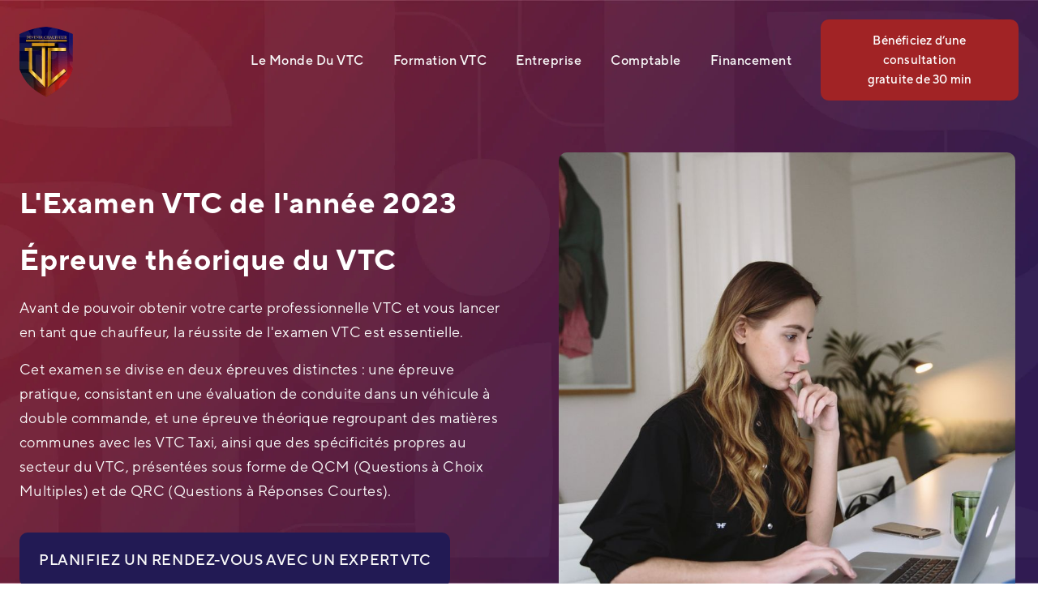

--- FILE ---
content_type: text/html; charset=utf-8
request_url: https://www.devenir-chauffeur-vtc.com/lexamen-theorique-vtc
body_size: 18792
content:
<!DOCTYPE html><!-- Last Published: Tue Dec 09 2025 14:47:32 GMT+0000 (Coordinated Universal Time) --><html data-wf-domain="www.devenir-chauffeur-vtc.com" data-wf-page="65bfe031fb82828c1993132d" data-wf-site="65b3aed4abdf2b5fea7d2db6" lang="en"><head><meta charset="utf-8"/><title>Devenir Chauffeur VTC en France: Formation Premium et Assistance Complète</title><meta content="Rejoignez l&#x27;élite du VTC français en transformant votre avenir avec Devenir Chauffeur VTC. Notre programme offre bien plus qu&#x27;une simple formation, c&#x27;est une expérience premium accompagnée d&#x27;une assistance complète jusqu&#x27;à votre premier client. Découvrez comment devenir un professionnel du VTC dès aujourd&#x27;hui." name="description"/><meta content="Devenir Chauffeur VTC en France: Formation Premium et Assistance Complète" property="og:title"/><meta content="Rejoignez l&#x27;élite du VTC français en transformant votre avenir avec Devenir Chauffeur VTC. Notre programme offre bien plus qu&#x27;une simple formation, c&#x27;est une expérience premium accompagnée d&#x27;une assistance complète jusqu&#x27;à votre premier client. Découvrez comment devenir un professionnel du VTC dès aujourd&#x27;hui." property="og:description"/><meta content="https://cdn.prod.website-files.com/65b3aed4abdf2b5fea7d2db6/65b3b06f21494c2780cba99b_section-image-5-min.webp" property="og:image"/><meta content="Devenir Chauffeur VTC en France: Formation Premium et Assistance Complète" property="twitter:title"/><meta content="Rejoignez l&#x27;élite du VTC français en transformant votre avenir avec Devenir Chauffeur VTC. Notre programme offre bien plus qu&#x27;une simple formation, c&#x27;est une expérience premium accompagnée d&#x27;une assistance complète jusqu&#x27;à votre premier client. Découvrez comment devenir un professionnel du VTC dès aujourd&#x27;hui." property="twitter:description"/><meta content="https://cdn.prod.website-files.com/65b3aed4abdf2b5fea7d2db6/65b3b06f21494c2780cba99b_section-image-5-min.webp" property="twitter:image"/><meta property="og:type" content="website"/><meta content="summary_large_image" name="twitter:card"/><meta content="width=device-width, initial-scale=1" name="viewport"/><link href="https://cdn.prod.website-files.com/65b3aed4abdf2b5fea7d2db6/css/devenir-chauffeur-vtc.shared.7f8521166.min.css" rel="stylesheet" type="text/css"/><script type="text/javascript">!function(o,c){var n=c.documentElement,t=" w-mod-";n.className+=t+"js",("ontouchstart"in o||o.DocumentTouch&&c instanceof DocumentTouch)&&(n.className+=t+"touch")}(window,document);</script><link href="https://cdn.prod.website-files.com/65b3aed4abdf2b5fea7d2db6/65d5cd0ceb6e44920628ae37_Group%20101-min.png" rel="shortcut icon" type="image/x-icon"/><link href="https://cdn.prod.website-files.com/65b3aed4abdf2b5fea7d2db6/65d5cd161581990f0c9ccdca_Group%20102-min.png" rel="apple-touch-icon"/><script async="" src="https://www.googletagmanager.com/gtag/js?id=G-BYZ3LS50CL"></script><script type="text/javascript">window.dataLayer = window.dataLayer || [];function gtag(){dataLayer.push(arguments);}gtag('set', 'developer_id.dZGVlNj', true);gtag('js', new Date());gtag('config', 'G-BYZ3LS50CL');</script><!-- Google Tag Manager -->
  <script>(function(w,d,s,l,i){w[l]=w[l]||[];w[l].push({'gtm.start':
  new Date().getTime(),event:'gtm.js'});var f=d.getElementsByTagName(s)[0],
  j=d.createElement(s),dl=l!='dataLayer'?'&l='+l:'';j.async=true;j.src=
  'https://voiture.devenir-chauffeur-vtc.com/458z0gp6od2bwl3.js?awl='+i.replace(/^GTM-/, '')+dl;f.parentNode.insertBefore(j,f);
  })(window,document,'script','dataLayer','GTM-KT7DQPRZ');</script>
  <!-- End Google Tag Manager -->

<script async defer src="https://tools.luckyorange.com/core/lo.js?site-id=aa83e3e3"></script>
<script type="text/javascript">
    (function(c,l,a,r,i,t,y){
        c[a]=c[a]||function(){(c[a].q=c[a].q||[]).push(arguments)};
        t=l.createElement(r);t.async=1;t.src="https://www.clarity.ms/tag/"+i;
        y=l.getElementsByTagName(r)[0];y.parentNode.insertBefore(t,y);
    })(window, document, "clarity", "script", "l5d2ts299q");
</script>
<style>
input#email-b6574223-bc4c-4997-b896-dc2ccc241267 {
    width: 100%;
}
input#phone-b6574223-bc4c-4997-b896-dc2ccc241267 {
    width: 100%;
}
input#firstname-b6574223-bc4c-4997-b896-dc2ccc241267 {
    width: 100%;
}
.hs-form-b6574223-bc4c-4997-b896-dc2ccc241267_b956e174-8e00-4da5-b35c-8f6ee9b73b12 fieldset.form-columns-1 .hs-input {
    width: 100%;
}
input#email-61256b4b-00c9-48f9-9af1-c4ceaf49f850 {
    width: 100%;
}
select#qui_souhaitez_vous_contacter_-b6574223-bc4c-4997-b896-dc2ccc241267 {
    width: 100%;
}
.hs-input{
  outline:none;
  width:100%;
}

label#label-qui_souhaitez_vous_contacter_-61256b4b-00c9-48f9-9af1-c4ceaf49f850 {
    color: #221a54;
}
  
label#label-qui_souhaitez_vous_contacter_-b6574223-bc4c-4997-b896-dc2ccc241267 {
    color: #221a54;
    font-size: 16px;
    margin-bottom: 12px;
}
.hs-richtext.hs-main-font-element {
    color: #221a54;
    font-size: 20px;
    margin-bottom: 16px;
}
select#qui_souhaitez_vous_contacter_-61256b4b-00c9-48f9-9af1-c4ceaf49f850 {
    width: 100%;
}
input#phone-61256b4b-00c9-48f9-9af1-c4ceaf49f850 {
    width: 100%;
}
input#firstname-61256b4b-00c9-48f9-9af1-c4ceaf49f850 {
    width: 100%;
}
</style>
<link rel="stylesheet" href="https://unpkg.com/swiper/swiper-bundle.min.css">
<meta name="msvalidate.01" content="061DDE5A5DC540269D1D18ED0736D1FC" />
<style>
#_builder-form .fields-container {
    padding: 0px 0 !important;
}
div#error-container {
    margin-top: 2px !important;
}
.w-embed.w-iframe.w-script {
    width: 100%;
}
</style></head><body><div><section class="herobox herobox-white-bg"><div data-animation="default" data-collapse="medium" data-duration="400" data-easing="ease" data-easing2="ease" role="banner" class="navbar-mobile w-nav"><div class="navbar-container w-container"><a href="/" class="brand w-nav-brand"><img src="https://cdn.prod.website-files.com/659bc17d541e78000e3722bf/659fe6ae5968de6718e73b1f_navba-logo-min.webp" loading="lazy" width="66" alt=""/></a><nav role="navigation" class="nav-menu w-nav-menu"><div data-w-id="de9787b6-f8d1-78a4-31c4-3fb72120684c" class="nav-link-container"><a href="/devenir-chauffeur-vtc" class="navbar-link-text w-nav-link">Devenir chauffeur VTC</a><div class="nav-link-underline"></div></div><div data-w-id="de9787b6-f8d1-78a4-31c4-3fb721206850" class="nav-link-container"><a href="/guide-pour-devenir-chauffeur-vtc" class="navbar-link-text w-nav-link">Guide devenir chauffeur VTC</a><div class="nav-link-underline"></div></div><div data-w-id="de9787b6-f8d1-78a4-31c4-3fb721206854" class="nav-link-container"><a href="/obtenez-votre-carte-vtc" class="navbar-link-text w-nav-link">Obtenez votre carte VTC</a><div class="nav-link-underline"></div></div><div data-w-id="de9787b6-f8d1-78a4-31c4-3fb721206858" class="nav-link-container"><a href="/obtenez-le-macaron-vtc" class="navbar-link-text w-nav-link">Obtenez le macaron VTC</a><div class="nav-link-underline"></div></div><div data-w-id="de9787b6-f8d1-78a4-31c4-3fb72120685c" class="nav-link-container"><a href="/selection-de-vehicules" class="navbar-link-text w-nav-link">Sélection de véhicules</a><div class="nav-link-underline"></div></div><div data-w-id="de9787b6-f8d1-78a4-31c4-3fb721206860" class="nav-link-container"><a href="/salaire-dun-chauffeur-vtc" class="navbar-link-text w-nav-link">Salaire d’un chauffeur VTC</a><div class="nav-link-underline"></div></div><div data-w-id="de9787b6-f8d1-78a4-31c4-3fb721206864" class="nav-link-container"><a href="/visite-medicale-vtc" class="navbar-link-text w-nav-link">Visite médicale VTC</a><div class="nav-link-underline"></div></div><div data-w-id="de9787b6-f8d1-78a4-31c4-3fb721206868" class="nav-link-container"><a href="/le-programme-de-formation-vtc" class="navbar-link-text w-nav-link">Le programme de formation VTC</a><div class="nav-link-underline"></div></div><div data-w-id="de9787b6-f8d1-78a4-31c4-3fb72120686c" class="nav-link-container"><a href="/formation-vtc-en-presentiel" class="navbar-link-text w-nav-link">formation VTC en présentiel</a><div class="nav-link-underline"></div></div><div data-w-id="de9787b6-f8d1-78a4-31c4-3fb721206870" class="nav-link-container"><a href="/formules-de-formation-vtc" class="navbar-link-text w-nav-link">Formules de formation VTC</a><div class="nav-link-underline"></div></div><div data-w-id="de9787b6-f8d1-78a4-31c4-3fb721206874" class="nav-link-container"><a href="/lexamen-vtc" class="navbar-link-text w-nav-link">L’examen VTC</a><div class="nav-link-underline"></div></div><div data-w-id="de9787b6-f8d1-78a4-31c4-3fb721206878" class="nav-link-container"><a href="/lexamen-theorique-vtc" aria-current="page" class="navbar-link-text w-nav-link w--current">L’examen théorique VTC</a><div class="nav-link-underline"></div></div><div data-w-id="de9787b6-f8d1-78a4-31c4-3fb72120687c" class="nav-link-container"><a href="/lexamen-pratique-vtc" class="navbar-link-text w-nav-link">L’examen pratique VTC</a><div class="nav-link-underline"></div></div><div data-w-id="de9787b6-f8d1-78a4-31c4-3fb721206880" class="nav-link-container"><a href="/dates-des-examens-vtc" class="navbar-link-text w-nav-link">Dates des examens VTC</a><div class="nav-link-underline"></div></div><div data-w-id="de9787b6-f8d1-78a4-31c4-3fb721206884" class="nav-link-container"><a href="/creation-dentreprise-transport" class="navbar-link-text w-nav-link">Création de société VTC</a><div class="nav-link-underline"></div></div><div data-w-id="de9787b6-f8d1-78a4-31c4-3fb721206888" class="nav-link-container"><a href="/creation-dentreprise-transport" class="navbar-link-text w-nav-link">Création d&#x27;entreprise transport</a><div class="nav-link-underline"></div></div><div data-w-id="de9787b6-f8d1-78a4-31c4-3fb72120688c" class="nav-link-container"><a href="/conseil-en-transport" class="navbar-link-text w-nav-link">Conseil en transport</a><div class="nav-link-underline"></div></div><div data-w-id="de9787b6-f8d1-78a4-31c4-3fb721206890" class="nav-link-container"><a href="/comptable-vtc" class="navbar-link-text w-nav-link">Comptable VTC</a><div class="nav-link-underline"></div></div><div data-w-id="de9787b6-f8d1-78a4-31c4-3fb721206894" class="nav-link-container"><a href="/comptable-taxi" class="navbar-link-text w-nav-link">Compable TAXI</a><div class="nav-link-underline"></div></div><div data-w-id="de9787b6-f8d1-78a4-31c4-3fb721206898" class="nav-link-container"><a href="/comptable-transport" class="navbar-link-text w-nav-link">Comptable transport</a><div class="nav-link-underline"></div></div><div data-w-id="de9787b6-f8d1-78a4-31c4-3fb72120689c" class="nav-link-container"><a href="/recrutement-des-chauffeurs-vtc" class="navbar-link-text w-nav-link">Recrutement des chauffeurs VTC</a><div class="nav-link-underline"></div></div><div data-w-id="de9787b6-f8d1-78a4-31c4-3fb7212068a0" class="nav-link-container"><a href="/rattrapage-de-comptabilite" class="navbar-link-text w-nav-link">Rattrapage de comptabilité</a><div class="nav-link-underline"></div></div><div data-w-id="de9787b6-f8d1-78a4-31c4-3fb7212068a4" class="nav-link-container"><a href="/strategie-business-plan" class="navbar-link-text w-nav-link">Stratégie business plan</a><div class="nav-link-underline"></div></div><div data-w-id="de9787b6-f8d1-78a4-31c4-3fb7212068a8" class="nav-link-container"><a href="/liquidation-dentreprise-vtc" class="navbar-link-text w-nav-link">Liquidation d’entreprise VTC</a><div class="nav-link-underline"></div></div><div data-w-id="de9787b6-f8d1-78a4-31c4-3fb7212068ac" class="nav-link-container"><a href="/financement-formation-vtc" class="navbar-link-text w-nav-link">Financement de formation VTC?</a><div class="nav-link-underline"></div></div><div data-w-id="de9787b6-f8d1-78a4-31c4-3fb7212068b0" class="nav-link-container"><a href="/financement-de-voiture-vtc" class="navbar-link-text w-nav-link">Financement de voiture VTC</a><div class="nav-link-underline"></div></div><a data-w-id="de9787b6-f8d1-78a4-31c4-3fb7212068b4" href="#" class="navbar-cta w-inline-block"><div class="navbar-cta-txt">Bénéficiez d’une consultation<br/>gratuite de 30 min</div></a></nav><div data-w-id="de9787b6-f8d1-78a4-31c4-3fb7212068b9" class="navbar-menu-button w-nav-button"><div data-is-ix2-target="1" class="lottie-animation" data-w-id="de9787b6-f8d1-78a4-31c4-3fb7212068ba" data-animation-type="lottie" data-src="https://cdn.prod.website-files.com/659bc17d541e78000e3722bf/65a6cfddd8a1962751a1079d_menu-navbar-lottie.json" data-loop="0" data-direction="1" data-autoplay="0" data-renderer="svg" data-default-duration="1.6166666666666667" data-duration="0" data-ix2-initial-state="0"></div></div></div></div><div data-animation="default" data-collapse="medium" data-duration="400" data-easing="ease" data-easing2="ease" role="banner" class="navbar-desktop w-nav"><div class="navbar-container w-container"><a href="/" class="brand w-nav-brand"><img src="https://cdn.prod.website-files.com/659bc17d541e78000e3722bf/659fe6ae5968de6718e73b1f_navba-logo-min.webp" loading="lazy" width="66" alt=""/></a><nav role="navigation" class="nav-menu w-nav-menu"><div data-hover="true" data-delay="0" class="w-dropdown"><div class="dropdown-toggle w-dropdown-toggle"><div class="icon w-icon-dropdown-toggle"></div><div class="navbar-link-text-2">Le Monde du VTC</div></div><nav class="dropdown-list w-dropdown-list"><a href="/devenir-chauffeur-vtc" class="dropdown-link w-dropdown-link">Devenir chauffeur VTC</a><a href="/guide-pour-devenir-chauffeur-vtc" class="dropdown-link w-dropdown-link">Guide devenir chauffeur VTC</a><a href="/obtenez-votre-carte-vtc" class="dropdown-link w-dropdown-link">Obtenez votre carte VTC</a><a href="/obtenez-le-macaron-vtc" class="dropdown-link w-dropdown-link">Obtenez le macaron VTC</a><a href="/selection-de-vehicules" class="dropdown-link w-dropdown-link">Sélection de véhicules</a><a href="/salaire-dun-chauffeur-vtc" class="dropdown-link w-dropdown-link">Salaire d’un chauffeur VTC</a><a href="/visite-medicale-vtc" class="dropdown-link w-dropdown-link">Visite médicale VTC</a></nav></div><div data-hover="true" data-delay="0" class="w-dropdown"><div class="dropdown-toggle w-dropdown-toggle"><div class="icon w-icon-dropdown-toggle"></div><div class="navbar-link-text-2">Formation VTC</div></div><nav class="dropdown-list w-dropdown-list"><a href="/le-programme-de-formation-vtc" class="dropdown-link w-dropdown-link">Le programme de formation VTC</a><a href="/formation-vtc-en-presentiel" class="dropdown-link w-dropdown-link">Formation VTC en présentiel</a><a href="/formation-vtc-en-ligne" class="dropdown-link w-dropdown-link">Formation VTC en ligne</a><a href="/formules-de-formation-vtc" class="dropdown-link w-dropdown-link">Formules de formation VTC </a><a href="/lexamen-vtc" class="dropdown-link w-dropdown-link">L’examen VTC</a><a href="/lexamen-theorique-vtc" aria-current="page" class="dropdown-link w-dropdown-link w--current">L’examen théorique VTC</a><a href="/lexamen-pratique-vtc" class="dropdown-link w-dropdown-link">L’examen pratique VTC</a><a href="/dates-des-examens-vtc" class="dropdown-link w-dropdown-link">Dates des examens VTC</a></nav></div><div data-hover="true" data-delay="0" class="w-dropdown"><div class="dropdown-toggle w-dropdown-toggle"><div class="icon w-icon-dropdown-toggle"></div><div class="navbar-link-text-2">Entreprise</div></div><nav class="dropdown-list w-dropdown-list"><a href="/creation-de-societe-vtc" class="dropdown-link w-dropdown-link">Création de société VTC</a><a href="/creation-dentreprise-transport" class="dropdown-link w-dropdown-link">Création d&#x27;entreprise transport</a><a href="/conseil-en-transport" class="dropdown-link w-dropdown-link">Conseil en transport</a></nav></div><div data-hover="true" data-delay="0" class="w-dropdown"><div class="dropdown-toggle w-dropdown-toggle"><div class="icon w-icon-dropdown-toggle"></div><div class="navbar-link-text-2">Comptable</div></div><nav class="dropdown-list w-dropdown-list"><a href="/comptable-vtc" class="dropdown-link w-dropdown-link">Comptable VTC</a><a href="/comptable-taxi" class="dropdown-link w-dropdown-link">Comptable TAXI</a><a href="/comptable-transport" class="dropdown-link w-dropdown-link">Comptable transport</a><a href="/recrutement-des-chauffeurs-vtc" class="dropdown-link w-dropdown-link">Recrutement des chauffeurs VTC</a><a href="/rattrapage-de-comptabilite" class="dropdown-link w-dropdown-link">Rattrapage de comptabilité</a><a href="/strategie-business-plan" class="dropdown-link w-dropdown-link">Stratégie business plan</a><a href="/liquidation-dentreprise-vtc" class="dropdown-link w-dropdown-link">Liquidation d’entreprise VTC</a></nav></div><div data-hover="true" data-delay="0" class="w-dropdown"><div class="dropdown-toggle w-dropdown-toggle"><div class="icon w-icon-dropdown-toggle"></div><div class="navbar-link-text-2">Financement</div></div><nav class="dropdown-list w-dropdown-list"><a href="/financement-formation-vtc" class="dropdown-link w-dropdown-link">Financement de formation VTC</a><a href="/financement-de-voiture-vtc" class="dropdown-link w-dropdown-link">Financement de voiture VTC</a></nav></div><a data-w-id="6bee1560-61b0-d871-3512-588e0a14854e" href="#" class="navbar-cta w-inline-block"><div class="navbar-cta-txt">Bénéficiez d’une consultation<br/>gratuite de 30 min</div></a></nav><div data-w-id="6bee1560-61b0-d871-3512-588e0a148553" class="navbar-menu-button w-nav-button"><div data-is-ix2-target="1" class="lottie-animation" data-w-id="6bee1560-61b0-d871-3512-588e0a148554" data-animation-type="lottie" data-src="https://cdn.prod.website-files.com/659bc17d541e78000e3722bf/65a6cfddd8a1962751a1079d_menu-navbar-lottie.json" data-loop="0" data-direction="1" data-autoplay="0" data-renderer="svg" data-default-duration="1.6166666666666667" data-duration="0" data-ix2-initial-state="0"></div></div></div></div><div class="container"><div class="herobox-row"><div class="herobox-col"><h1 class="herobox-col-heading">L&#x27;Examen VTC de l&#x27;année 2023</h1><h1 class="herobox-col-heading">Épreuve théorique du VTC</h1><p class="herobox-paragraph">Avant de pouvoir obtenir votre carte professionnelle VTC et vous lancer en tant que chauffeur, la réussite de l&#x27;examen VTC est essentielle.</p><p class="herobox-paragraph">Cet examen se divise en deux épreuves distinctes : une épreuve pratique, consistant en une évaluation de conduite dans un véhicule à double commande, et une épreuve théorique regroupant des matières communes avec les VTC Taxi, ainsi que des spécificités propres au secteur du VTC, présentées sous forme de QCM (Questions à Choix Multiples) et de QRC (Questions à Réponses Courtes).</p><a data-w-id="56a97163-cd6e-0142-76fc-1ae68e16f3e8" href="#" class="home-pricing-cta our-book-cta-button w-button">Planifiez un Rendez-vous avec un Expert VTC</a></div><div class="herobox-col herobox-col-img"><img src="https://cdn.prod.website-files.com/65b3aed4abdf2b5fea7d2db6/65c93d05325d487977c2113b_section-image-21-min.jpg" loading="lazy" sizes="(max-width: 479px) 95vw, (max-width: 767px) 84vw, (max-width: 991px) 67vw, 44vw" srcset="https://cdn.prod.website-files.com/65b3aed4abdf2b5fea7d2db6/65c93d05325d487977c2113b_section-image-21-min-p-500.jpg 500w, https://cdn.prod.website-files.com/65b3aed4abdf2b5fea7d2db6/65c93d05325d487977c2113b_section-image-21-min-p-800.jpg 800w, https://cdn.prod.website-files.com/65b3aed4abdf2b5fea7d2db6/65c93d05325d487977c2113b_section-image-21-min-p-1080.jpg 1080w, https://cdn.prod.website-files.com/65b3aed4abdf2b5fea7d2db6/65c93d05325d487977c2113b_section-image-21-min.jpg 1204w" alt=" Image montrant notre étudiant se préparant pour les examens VTC" class="herobox-image"/></div></div></div></section><section class="section"><div class="container"><h2 class="section-heading">L&#x27;Examen VTC : épreuve théorique et pratique</h2><div data-w-id="56a97163-cd6e-0142-76fc-1ae68e16f3f0" style="opacity:0" class="section-row section-row-inverse"><div class="section-col section-col-right-padding section-col-image"><div class="section-image-container"><img src="https://cdn.prod.website-files.com/65b3aed4abdf2b5fea7d2db6/65cd0b975ca93b7c11ab3436_section-image-40-min.jpg" loading="lazy" sizes="(max-width: 479px) 85vw, (max-width: 767px) 84vw, (max-width: 991px) 67vw, 45vw" srcset="https://cdn.prod.website-files.com/65b3aed4abdf2b5fea7d2db6/65cd0b975ca93b7c11ab3436_section-image-40-min-p-500.jpg 500w, https://cdn.prod.website-files.com/65b3aed4abdf2b5fea7d2db6/65cd0b975ca93b7c11ab3436_section-image-40-min-p-800.jpg 800w, https://cdn.prod.website-files.com/65b3aed4abdf2b5fea7d2db6/65cd0b975ca93b7c11ab3436_section-image-40-min-p-1080.jpg 1080w, https://cdn.prod.website-files.com/65b3aed4abdf2b5fea7d2db6/65cd0b975ca93b7c11ab3436_section-image-40-min.jpg 1212w" alt=" Image montrant notre étudiant se préparant pour les examens VTC" class="section-image"/></div></div><div class="section-col"><h3 class="section-subheading">L&#x27;épreuve théorique de l&#x27;examen VTC</h3><p class="section-paragraph">Il existe deux épreuves successives lors de l&#x27;examen VTC : la première, théorique, doit être réussie pour passer à la seconde, pratique. En d&#x27;autres termes, un échec à l&#x27;épreuve théorique signifie l&#x27;arrêt du processus.</p><p class="section-paragraph">La première épreuve théorique est sous forme écrite et se présente en Questions à Choix Multiple (QCM). Les feuilles de questions et de réponses sont distinctes, et il est essentiel de ne pas écrire sur la feuille de questions.</p><p class="section-paragraph">Lors du démarrage de l&#x27;épreuve, ne commencez pas immédiatement par la première question. Étant principalement des QCM, lisez d&#x27;abord l&#x27;ensemble des questions. Ensuite, parcourez les réponses possibles pour avoir une vision globale de l&#x27;épreuve. Parfois, la réponse à la question 1 peut se trouver dans la question 8. Soyez vigilant et stratégique.</p></div></div><div data-w-id="56a97163-cd6e-0142-76fc-1ae68e16f402" style="opacity:0" class="section-row"><div class="section-col"><h3 class="section-subheading">L&#x27;Épreuve pratique de l&#x27;examen VTC</h3><p class="section-paragraph">La présentation revêt une importance cruciale : portez un costume avec cravate. Abordez cette épreuve en vous considérant comme un chauffeur VTC professionnel, arborant une veste, une chemise, une cravate et des chaussures de ville.</p><p class="section-paragraph">L&#x27;épreuve pratique se compose d&#x27;une période de conduite en présence de deux examinateurs. Vous devrez établir un devis et une facture, tout en répondant à des questions sur la ville où vous exercez (les monuments, les places célèbres, etc.).</p><p class="section-paragraph">Il existe un style de conduite spécifique attendu, ainsi que des compétences techniques telles que la capacité à établir un devis et une facture sans calculatrice, et l&#x27;aptitude à accueillir les clients correctement.</p><p class="section-paragraph">Cette épreuve est accessible dès lors que l&#x27;implication et la motivation sont présentes. Cependant, cela ne suffit pas, une préparation minutieuse est nécessaire : formation, conseils et mise en pratique.</p><a data-w-id="56a97163-cd6e-0142-76fc-1ae68e16f40e" href="#" class="section-cta w-button">Contactez-nous pour plus d&#x27;informations</a></div><div class="section-col section-col-left-padding section-col-image"><div class="section-image-container"><img src="https://cdn.prod.website-files.com/65b3aed4abdf2b5fea7d2db6/65b646f5fc4c59f7f2be8cb6_vtc-driver-salary-img-2-min.webp" loading="lazy" sizes="(max-width: 479px) 85vw, (max-width: 767px) 84vw, (max-width: 991px) 67vw, 45vw" srcset="https://cdn.prod.website-files.com/65b3aed4abdf2b5fea7d2db6/65b646f5fc4c59f7f2be8cb6_vtc-driver-salary-img-2-min-p-500.webp 500w, https://cdn.prod.website-files.com/65b3aed4abdf2b5fea7d2db6/65b646f5fc4c59f7f2be8cb6_vtc-driver-salary-img-2-min-p-800.webp 800w, https://cdn.prod.website-files.com/65b3aed4abdf2b5fea7d2db6/65b646f5fc4c59f7f2be8cb6_vtc-driver-salary-img-2-min-p-1080.webp 1080w, https://cdn.prod.website-files.com/65b3aed4abdf2b5fea7d2db6/65b646f5fc4c59f7f2be8cb6_vtc-driver-salary-img-2-min.webp 1190w" alt="Chauffeur VTC assistant le client à atteindre sa destination, utilisant la carte sur son téléphone tout en conduisant." class="section-image"/></div></div></div></div></section><section data-w-id="23ce61cc-346c-e865-71df-961efc94330c" class="home-formation"><div class="container"><div class="home-formation-main"><div class="home-formation-col"><h2 class="home-formation-heading"><span class="home-formation-heading-bold">DEVENIR CHAUFFEUR VTC :<br/></span>Votre Passerelle vers le Succès</h2><p class="home-formation-paragraph">Conquérir le monde du VTC n’a jamais été aussi facile.</p><div class="home-formation-banner"><div class="home-formation-banner-col-1"><div class="home-formation-banner-1"><div class="home-formation-banner-text-1">FormationS</div></div></div><div class="home-formation-banner-col-2"><div class="home-formation-banner-2"><div class="home-formation-banner-text-2">E-LEARNING</div></div></div></div></div><div class="home-formation-col-2"><h3 class="home-formation-heading-2">Perfectionnez vos connaissances grâce à notre formation E-learning de qualité.</h3><p class="home-formation-paragraph-2">Les meilleurs formules 100% E-learning pour une préparation complete à l&#x27;examen VTC. Tout ça en étant confortablement chez vous.</p><a href="/formation-vtc-en-ligne" class="home-formation-cta w-button">EN SAVOIR PLUS</a><a data-w-id="23ce61cc-346c-e865-71df-961efc943327" href="/formules-de-formation-vtc" class="home-formation-link w-inline-block"><div class="home-formation-paragraph-link-text-white">Découvrir Toutes les Formules</div><img src="https://cdn.prod.website-files.com/659bc17d541e78000e3722bf/65a2dfb07a94950c7e8efb54_home-formation-link-icon.png" loading="lazy" width="10" data-w-id="23ce61cc-346c-e865-71df-961efc94332a" alt=""/></a></div></div></div></section><section class="section"><div class="container"><h2 class="section-heading">Comment s&#x27;inscrire à l&#x27;examen VTC : Les étapes à suivre</h2><div data-w-id="56a97163-cd6e-0142-76fc-1ae68e16f436" style="opacity:0" class="section-row"><div class="section-col section-col-right-padding section-col-image"><div class="section-image-container"><img src="https://cdn.prod.website-files.com/65b3aed4abdf2b5fea7d2db6/65b5546a08dc1361bfaa3932_section-image-13-min.webp" loading="lazy" sizes="(max-width: 479px) 85vw, (max-width: 767px) 84vw, (max-width: 991px) 67vw, 45vw" srcset="https://cdn.prod.website-files.com/65b3aed4abdf2b5fea7d2db6/65b5546a08dc1361bfaa3932_section-image-13-min-p-500.webp 500w, https://cdn.prod.website-files.com/65b3aed4abdf2b5fea7d2db6/65b5546a08dc1361bfaa3932_section-image-13-min-p-800.webp 800w, https://cdn.prod.website-files.com/65b3aed4abdf2b5fea7d2db6/65b5546a08dc1361bfaa3932_section-image-13-min-p-1080.webp 1080w, https://cdn.prod.website-files.com/65b3aed4abdf2b5fea7d2db6/65b5546a08dc1361bfaa3932_section-image-13-min.webp 1210w" alt="Étudiant VTC se préparant pour l&#x27;examen VTC en utilisant son ordinateur portable" class="section-image"/></div></div><div class="section-col"><p class="section-paragraph">Pour vous inscrire à l&#x27;examen VTC, il vous suffit de prendre contact avec la Chambre de Métiers et de l&#x27;Artisanat (CMA) de votre département par e-mail, par téléphone ou en vous rendant directement dans un espace d&#x27;accueil dédié</p><p class="section-paragraph">Il vous sera nécessaire de fournir un dossier complet, comprenant les pièces justificatives suivantes :</p><ul role="list" class="list"><li class="section-list-item"><span class="section-paragraph-bold">Permis B non probatoire</span></li><li class="section-list-item"><span class="section-paragraph-bold">Pièce d’identité</span></li><li class="section-list-item"><span class="section-paragraph-bold">Justificatif de domicile datant de moins de trois mois</span></li><li class="section-list-item"><span class="section-paragraph-bold">Photo d’identité officielle</span></li><li class="section-list-item"><span class="section-paragraph-bold">Feuille blanche avec votre signature</span></li></ul><p class="section-paragraph">Suite à votre prise de contact, un rendez-vous vous sera accordé parmi les dates disponibles pour passer l&#x27;épreuve théorique, dans un délai maximal d&#x27;un mois après la demande.</p></div></div><div class="section-footer-cta-2"><p class="section-paragraph-footer-cta">Pour passer à l&#x27;épreuve pratique, vous devrez fournir le véhicule à double commande nécessaire à votre évaluation. De plus, il est requis d&#x27;obtenir un minimum de 10/20 à l&#x27;épreuve précédente, sans aucune note éliminatoire. L&#x27;épreuve pratique intervient généralement environ un mois après l&#x27;épreuve théorique et doit être réalisée dans l&#x27;année qui suit, avec un maximum de 3 tentatives par an.</p><p class="section-paragraph-footer-cta">Afin de réussir l&#x27;examen complet, il est nécessaire d&#x27;obtenir une note minimale de 12/20 à l&#x27;épreuve pratique. À la suite des examens, vous recevrez votre carte professionnelle VTC, vous permettant d&#x27;exercer dans le domaine du transport particulier de personnes.</p><a href="#" data-w-id="56a97163-cd6e-0142-76fc-1ae68e16f456" class="section-cta w-button">Planifier un Rendez-vous avec un Expert VTC</a></div></div></section><section class="home-banner"><div data-w-id="56a97163-cd6e-0142-76fc-1ae68e16f459" style="opacity:0" class="container"><h2 class="home-banner-heading">Devenir-chauffeur-vtc:<br/>Votre Solution 360° pour la Réussite VTC</h2><p class="home-banner-paragraph"><span class="home-banner-paragraph-blod">Devenez Chauffeur VTC </span>et <span class="home-banner-paragraph-blod">Lancez votre Entreprise en 48 heures</span> avec <span class="home-banner-paragraph-blod">Devenir-Chauffeur-vtc.</span> Profitez de notre Solution Centralisée, laissez-vous guider vers la réussite.</p><p class="home-banner-paragraph-last">Réduisez de moitié le temps et le coup de démarrage de votre Entrepriseet Bénéficiez d&#x27;un <span class="home-banner-paragraph-blod">Accompagnement Dédié à la Croissance de votre Activité !</span></p></div></section><section class="section"><div class="container"><h2 class="section-heading">Formation VTC : découvrez le programme de la partie théorique</h2><div data-w-id="56a97163-cd6e-0142-76fc-1ae68e16f470" style="opacity:0" class="section-row"><div class="section-col"><h3 class="section-subheading">1 . Maîtrise de la sécurité routière</h3><p class="section-paragraph">Un module essentiel, évalué avec un coefficient de 3 et noté sur 20 points. Cette section, d&#x27;une durée de 30 minutes, comporte 20 questions visant à évaluer votre compréhension approfondie des règles et pratiques de sécurité routière.</p><h3 class="section-subheading">2 . Connaissance de la réglementation T3P</h3><p class="section-paragraph">Évaluée avec un coefficient de 4 et notée sur 20 points, cette épreuve de 30 minutes comprend 20 questions axées sur la réglementation spécifique aux transports publics particuliers (T3P) et aux transports collectifs sous forme de services occasionnels.</p><h3 class="section-subheading">3 .Connaissance de la réglementation VTC</h3><p class="section-paragraph">Notée sur 20 points avec un coefficient de 3, cette épreuve d&#x27;une durée de 20 minutes se compose de huit questions visant à évaluer la capacité du candidat à comprendre la réglementation nationale spécifique du VTC.</p><h3 class="section-subheading">4 .Gestion d&#x27;entreprise et relation client</h3><p class="section-paragraph">Épreuve notée sur 20 points avec un coefficient de 1, elle comprend 20 questions portant sur la gestion d&#x27;entreprise et la relation client. La durée de l&#x27;épreuve est de 30 minutes.</p></div><div class="section-col section-col-left-padding section-col-image"><div class="section-image-container"><img src="https://cdn.prod.website-files.com/65b3aed4abdf2b5fea7d2db6/65c93e54d9c3615eb281b4c2_section-image-22-min.jpg" loading="lazy" sizes="(max-width: 479px) 85vw, (max-width: 767px) 84vw, (max-width: 991px) 67vw, 45vw" srcset="https://cdn.prod.website-files.com/65b3aed4abdf2b5fea7d2db6/65c93e54d9c3615eb281b4c2_section-image-22-min-p-500.jpg 500w, https://cdn.prod.website-files.com/65b3aed4abdf2b5fea7d2db6/65c93e54d9c3615eb281b4c2_section-image-22-min-p-800.jpg 800w, https://cdn.prod.website-files.com/65b3aed4abdf2b5fea7d2db6/65c93e54d9c3615eb281b4c2_section-image-22-min-p-1080.jpg 1080w, https://cdn.prod.website-files.com/65b3aed4abdf2b5fea7d2db6/65c93e54d9c3615eb281b4c2_section-image-22-min.jpg 1204w" alt="Notre étudiant Devenir Chauffeur VTC se prépare pour les examens de formation VTC." class="section-image"/></div></div></div><div data-w-id="56a97163-cd6e-0142-76fc-1ae68e16f485" style="opacity:0" class="section-row section-row-inverse"><div class="section-col section-col-right-padding section-col-image"><div class="section-image-container"><img src="https://cdn.prod.website-files.com/65b3aed4abdf2b5fea7d2db6/65c93f1abccbcf82a19c2686_section-image-24-min.jpg" loading="lazy" sizes="(max-width: 479px) 85vw, (max-width: 767px) 84vw, (max-width: 991px) 67vw, 45vw" srcset="https://cdn.prod.website-files.com/65b3aed4abdf2b5fea7d2db6/65c93f1abccbcf82a19c2686_section-image-24-min-p-500.jpg 500w, https://cdn.prod.website-files.com/65b3aed4abdf2b5fea7d2db6/65c93f1abccbcf82a19c2686_section-image-24-min-p-800.jpg 800w, https://cdn.prod.website-files.com/65b3aed4abdf2b5fea7d2db6/65c93f1abccbcf82a19c2686_section-image-24-min-p-1080.jpg 1080w, https://cdn.prod.website-files.com/65b3aed4abdf2b5fea7d2db6/65c93f1abccbcf82a19c2686_section-image-24-min.jpg 1204w" alt="Notre étudiant Devenir Chauffeur VTC se prépare pour les examens de formation VTC." class="section-image"/></div></div><div class="section-col"><h3 class="section-subheading">5 . Développement commercial et stratégie</h3><p class="section-paragraph">Épreuve notée sur 20 points avec un coefficient de 3, elle comprend 16 questions visant à évaluer la capacité du candidat à comprendre et développer sa stratégie commerciale, ainsi que la gestion spécifique du VTC. La durée de l&#x27;épreuve est de 30 minutes.</p><h3 class="section-subheading">6 . Maîtrise de l&#x27;anglais pour VTC</h3><p class="section-paragraph">Une épreuve clé de coefficient 1, notée sur vingt points, avec 20 questions évaluant la compréhension et l&#x27;expression en anglais, au niveau B1 du Cadre Européen Commun de Référence pour les Langues. Durée de l&#x27;épreuve : 30 minutes.</p><h3 class="section-subheading">7 .Maîtrise du français pour VTC</h3><p class="section-paragraph">Une épreuve de coefficient 1, notée sur vingt points, comprenant 10 questions évaluant la compréhension de la langue française par les candidats. Durée de l&#x27;épreuve : 30 minutes.</p></div></div><div class="section-footer-cta-2"><a href="#" data-w-id="56a97163-cd6e-0142-76fc-1ae68e16f497" class="section-cta w-button">Planifier un Rendez-vous avec un Expert VTC</a></div></div></section><div class="our-e-book-form-wrapper"><section data-w-id="3c3ac9be-42f9-7fe0-8e8f-aef8a0a36d1f" class="our-book"><div class="container"><div class="our-book-main"><div class="our-book-col"><h4 class="our-book-heading">Téléchargez Notre Ebook Gratuit </h4><h4 class="our-book-heading-2">Pour réussir dans le monde du VTC</h4><p class="our-book-paragraph-bold">LE GUIDE COMPLET POUR RÉUSSIR !</p><p class="our-book-paragraph">Découvrez les Clés du Succès et Maîtrisez les Rouages de l&#x27;Entrepreneuriat VTC.</p></div><div class="our-book-col-right"><img src="https://cdn.prod.website-files.com/659bc17d541e78000e3722bf/65a41a7ce9466c32bdcc2361_our-book-img-min.webp" loading="lazy" alt="Mockup d&#x27;ordinateur portable affichant notre livre électronique gratuit"/></div></div><div data-w-id="3c3ac9be-42f9-7fe0-8e8f-aef8a0a36d2d" class="our-book-arrow"><img src="https://cdn.prod.website-files.com/659bc17d541e78000e3722bf/65a41b12be5dd773ef04a2f3_our-book-arrow-img-min.webp" loading="lazy" width="35.5" alt=""/></div></div></section><section class="our-book-cta"><div class="container"><div class="our-book-cta-flex"><a data-w-id="3c3ac9be-42f9-7fe0-8e8f-aef8a0a36d32" href="#" class="our-book-cta-button w-button">TÉLÉCHARGEZ GRATUITEMENT MAINTENANT !</a></div></div></section></div><section data-w-id="191c77a4-39ca-41d8-b788-070b380e0f3d" class="home-pricing"><div class="home-pricing-flex"><div class="home-pracing-main home-pricing-main-pattern"><div class="home-pricing-title-container"><h3 class="home-pricing-heading">Formation E-learning</h3></div><h3 class="home-pracing-subheading">Perfectionnez vos connaissances grâce à notre formation E-learning de qualité.</h3><p class="home-pricing-paragraph">Les meilleurs formules 100% E-learning pour une préparation complète à l&#x27;examen VTC. Tout ça en étant confortablement chez vous.</p><div class="home-pricing-cta-container"><div class="home-pricing-cta-col home-pricing-cta-col-last"><a data-w-id="191c77a4-39ca-41d8-b788-070b380e0f4a" href="#" class="home-pricing-cta-button w-button">EN SAVOIR PLUS</a><a data-w-id="191c77a4-39ca-41d8-b788-070b380e0f4c" href="/formules-de-formation-vtc" class="home-pricing-link w-inline-block"><div class="home-pricing-link-text">Découvrir Toutes les Formules</div><img src="https://cdn.prod.website-files.com/659bc17d541e78000e3722bf/65a3d3d4ff2f9a1e1dcc9c43_home-pricing-link-icon.webp" loading="lazy" width="10" alt="" class="home-pricing-link-img"/></a></div><div class="home-pricing-cta-col"><div class="home-pricing-pack"><h2 class="home-pricing-pack-price">590€</h2><p class="home-pricing-pack-label">Formule</p><div class="home-pricing-pack-badge"><div>Bronze E-Learning</div></div><p class="home-pricing-pack-description">Formation VTC e-learning de 3 mois avec assistance téléphonique.</p></div></div><div class="home-pricing-cta-col"><div class="home-pricing-pack"><h2 class="home-pricing-pack-price">690€</h2><p class="home-pricing-pack-label">Formule</p><div class="home-pricing-pack-badge home-pricing-pack-badge-silver"><div>Silver E-Learning</div></div><p class="home-pricing-pack-description">Formation VTC e-learning de 6 mois avec manuel inclus.</p></div></div><div class="home-pricing-cta-col"><div class="home-pricing-pack"><h2 class="home-pricing-pack-price">1405€</h2><p class="home-pricing-pack-label">Formule</p><div class="home-pricing-pack-badge home-pricing-pack-badge-gold"><div>Gold E-Learning</div></div><p class="home-pricing-pack-description">Formation VTC e-learning illimitée (CMA inclus).</p></div></div></div></div><div class="home-pracing-main home-pricing-main-pattern"><div class="home-pricing-row"><div class="home-pricing-col"><div class="home-pricing-title-container"><h3 class="home-pricing-heading">Formation Hybride</h3></div><h3 class="home-pracing-subheading">Approfondissez vos compétences avec notre enseignement en personne.</h3><p class="home-pricing-paragraph">Optez pour nos formules hybrides, alliant E-learning et sessions pratiques, pour une préparation VTC optimale, le tout dans le confort de votre foyer.</p></div><div class="home-pricing-col home-pricing-col-2"><a data-w-id="191c77a4-39ca-41d8-b788-070b380e0f7c" href="/formules-de-formation-vtc" class="home-pricing-link w-inline-block"><div class="home-pricing-link-text">Découvrir Toutes les Formules</div><img src="https://cdn.prod.website-files.com/659bc17d541e78000e3722bf/65a3d3d4ff2f9a1e1dcc9c43_home-pricing-link-icon.webp" loading="lazy" width="10" alt="" class="home-pricing-link-img"/></a><a data-w-id="191c77a4-39ca-41d8-b788-070b380e0f80" href="#" class="home-pricing-cta-button-2 w-button">EN SAVOIR PLUS</a></div></div><div class="home-pricing-cta-container-2"><div class="home-pricing-cta-col"><div class="home-pricing-pack"><h2 class="home-pricing-pack-price">1199€</h2><p class="home-pricing-pack-label">Formule</p><div class="home-pricing-pack-badge home-pricing-pack-badge-platinium"><div>Platinium Hybride</div></div><p class="home-pricing-pack-description">Formation VTC e-learning de 6 mois + pratique présentielle.</p></div></div><div class="home-pricing-cta-col"><div class="home-pricing-pack"><h2 class="home-pricing-pack-price">1849€</h2><p class="home-pricing-pack-label">Formule</p><div class="home-pricing-pack-badge home-pricing-pack-badge-emeraude"><div>Émeraude Hybride</div></div><p class="home-pricing-pack-description">Formation VTC e-learning illimitée + pratique et visio.</p></div></div><div class="home-pricing-cta-col"><div class="home-pricing-pack"><h2 class="home-pricing-pack-price">1999€</h2><p class="home-pricing-pack-label">Formule</p><div class="home-pricing-pack-badge home-pricing-pack-badge-diamant"><div>Diamant Hybride</div></div><p class="home-pricing-pack-description">Formation VTC e-learning illimitée + pratique + révision visio.</p></div></div><div class="home-pricing-cta-col"><div class="home-pricing-pack"><h2 class="home-pricing-pack-price">2099€</h2><p class="home-pricing-pack-label">Formule</p><div class="home-pricing-pack-badge home-pricing-pack-badge-vip"><div>VIP Hybride</div></div><p class="home-pricing-pack-description">Formation VTC e-learning illimitée + pratique + révision présentielle.</p></div></div></div></div><a data-w-id="191c77a4-39ca-41d8-b788-070b380e0faf" href="#" class="home-pricing-cta our-book-cta-button w-button">30 MIN DE CONSULATION GRATUITE  AVEC UN EXPERT VTC</a></div><section id="nos-formation" class="formation"><div class="container-2"><div class="formation-content"><div class="home-pricing-title-container"><h3 class="home-pricing-heading">Formation E-learning</h3></div><p class="formation-paragraph">Perfectionnez vos connaissances grâce à notre formation E-learning de qualité.</p><div class="formation-row"><div class="formation-col"><p class="formation-card-heading">Pack basique – 1199 euros</p><p class="formation-card-heading--subheading">Formation VTC E-learning  avec assistance téléphonique</p><div class="formation-p"><strong class="bold-text">Ce qui est inclus :</strong></div><ul role="list" class="list-2"><li><p class="formation-info">Plateforme de formation en ligne 7j/7 24h/24.</p></li><li><p class="formation-info">Accompagnement pédagogique assuré tout au long de la formation par une équipe dédiée.</p></li><li><p class="formation-info">Manuel numérique « REUSSIR SON EXAMEN VTC »</p></li><li><p class="formation-info">2 visioconférences collective de préparation à l’examen</p></li><li><p class="formation-info">Prise en main et mise à disposition du véhicule le jour de l’examen</p></li></ul><a data-w-id="087c92e9-2461-c27b-e3ea-16972922c3b9" href="#" class="formation-cta w-button">PLANIFIEZ UN RENDEZ-VOUS</a></div><div class="formation-col"><p class="formation-card-heading">Pack complet – 1999 euros</p><p class="formation-card-heading--subheading">Formation VTC E-learning  avec assistance téléphonique</p><div class="formation-p"><strong class="bold-text">Ce qui est inclus :</strong></div><ul role="list" class="list-2"><li><p class="formation-info">Plateforme de formation en ligne 7j/7 24h/24</p></li><li><p class="formation-info">Accompagnement pédagogique assuré tout au long de la formation par une équipe dédiée</p></li><li><p class="formation-info">Manuel numérique « REUSSIR SON EXAMEN VTC »</p></li><li><p class="formation-info">3 visioconférences collective de préparation à l’examen</p></li><li><p class="formation-info">Frais de passage de l’examen et démarches inclus dans le pack</p></li><li><p class="formation-info">Prise en main et mise à disposition du véhicule le jour de l’examen</p></li></ul><a data-w-id="087c92e9-2461-c27b-e3ea-16972922c3d3" href="#" class="formation-cta w-button">PLANIFIEZ UN RENDEZ-VOUS</a></div></div></div></div></section></section><section class="section"><div class="container"><h2 class="section-heading section-heading-max-width">Après avoir réussi la première étape, place à l&#x27;épreuve pratique d&#x27;admission.</h2><div data-w-id="56a97163-cd6e-0142-76fc-1ae68e16f578" style="opacity:0" class="section-row"><div class="section-col"><p class="section-paragraph">Cette épreuve a une durée totale de 45 minutes, dont 20 minutes seront dédiées à la conduite. Vous devrez accueillir deux personnes à bord du véhicule à double pédale que vous aurez loué à vos frais (à moins de bénéficier de l&#x27;une de nos formules de formation).</p><p class="section-paragraph">Le premier passager sera un professionnel de la route (moniteur d&#x27;auto-école, chauffeur VTC, etc.), tandis que le deuxième jouera le rôle du client en prenant place à l&#x27;arrière du véhicule. Cette seconde personne est un représentant de la chambre des métiers, et son rôle est aussi crucial que celui du premier passager !</p><p class="section-paragraph">Une fois à bord, vous devrez établir un devis après avoir localisé sur une carte le lieu de destination. L&#x27;utilisation de GPS est autorisée lors de cette épreuve.</p><p class="section-paragraph">Pendant la conduite, on attend de vous un comportement irréprochable, le respect strict de la signalisation et une conduite fluide. Vous serez également amené à répondre à des questions touristiques, par exemple sur les meilleurs endroits pour manger, faire la fête ou découvrir les plus beaux sites de Paris.</p><p class="section-paragraph">À la fin de l&#x27;épreuve, vous devrez établir une facture, suivant le même modèle que celui du devis.</p></div><div class="section-col section-col-left-padding"><div class="section-image-container"><img src="https://cdn.prod.website-files.com/65b3aed4abdf2b5fea7d2db6/65b560b7dedbc7978f157e26_section-image-15-min.webp" loading="lazy" sizes="(max-width: 479px) 95vw, (max-width: 767px) 66vw, (max-width: 991px) 67vw, 45vw" srcset="https://cdn.prod.website-files.com/65b3aed4abdf2b5fea7d2db6/65b560b7dedbc7978f157e26_section-image-15-min-p-500.webp 500w, https://cdn.prod.website-files.com/65b3aed4abdf2b5fea7d2db6/65b560b7dedbc7978f157e26_section-image-15-min-p-800.webp 800w, https://cdn.prod.website-files.com/65b3aed4abdf2b5fea7d2db6/65b560b7dedbc7978f157e26_section-image-15-min-p-1080.webp 1080w, https://cdn.prod.website-files.com/65b3aed4abdf2b5fea7d2db6/65b560b7dedbc7978f157e26_section-image-15-min.webp 1210w" alt="Étudiant VTC se préparant pour l&#x27;examen VTC en utilisant son ordinateur portable" class="section-image"/></div></div></div></div></section><section class="section no-padding-top-section"><div class="container"><h2 class="section-heading">Réussir l&#x27;examen VTC grâce à une préparation adéquate</h2><div data-w-id="56a97163-cd6e-0142-76fc-1ae68e16f58b" style="opacity:0" class="section-row section-row-inverse"><div class="section-col section-col-right-padding"><div class="section-image-container"><img src="https://cdn.prod.website-files.com/65b3aed4abdf2b5fea7d2db6/65b3b06f21494c2780cba99b_section-image-5-min.webp" loading="lazy" sizes="(max-width: 479px) 95vw, (max-width: 767px) 94vw, (max-width: 991px) 95vw, 45vw" srcset="https://cdn.prod.website-files.com/65b3aed4abdf2b5fea7d2db6/65b3b06f21494c2780cba99b_section-image-5-min-p-500.webp 500w, https://cdn.prod.website-files.com/65b3aed4abdf2b5fea7d2db6/65b3b06f21494c2780cba99b_section-image-5-min-p-800.webp 800w, https://cdn.prod.website-files.com/65b3aed4abdf2b5fea7d2db6/65b3b06f21494c2780cba99b_section-image-5-min-p-1080.webp 1080w, https://cdn.prod.website-files.com/65b3aed4abdf2b5fea7d2db6/65b3b06f21494c2780cba99b_section-image-5-min.webp 1210w" alt="Étudiant diplômé VTC, vêtu d&#x27;un costume classique noir et de lunettes, glissant une carte VTC dans sa poche avec confiance" class="section-image"/></div></div><div class="section-col"><p class="section-paragraph">La nécessité d&#x27;aborder les choses avec sérieux pour atteindre le succès ne peut être surestimée.</p><p class="section-paragraph">Souvent, la différence cruciale entre deux entrepreneurs réside dans la préparation, c&#x27;est-à-dire la capacité à élaborer des stratégies en amont. Pour maximiser vos opportunités de réussite, il est impératif de bénéficier d&#x27;une formation qui encadre votre apprentissage et vous assiste dans la préparation de l&#x27;examen.</p><p class="section-paragraph">Avec un taux de réussite de 95 %, nous sommes là pour vous aider. N&#x27;hésitez pas à nous contacter !</p><a data-w-id="56a97163-cd6e-0142-76fc-1ae68e16f596" href="#" class="section-cta w-button">Contactez-nous pour plus d&#x27;informations</a></div></div></div></section><section data-w-id="71d4262c-cbdb-059f-0149-5e27bbc70cdc" class="blog"><div class="container"><h5 class="blog-section-heading">Découvrez Nos Plus Récents Articles</h5><div class="blog-wrapper w-dyn-list"><div role="list" class="blog-list w-dyn-items"><div style="background-image:url(&quot;https://cdn.prod.website-files.com/65c9199f7023d693851c17f4/663ccc09bb527f9901471606_Rectangle%20466-min.jpg&quot;)" role="listitem" class="blog-item w-dyn-item"><div class="blog-img"></div><div class="blog-body"><div class="div-block"><h5 class="blog-date">3/15/2024</h5><div class="blog-devider"></div><h5 class="blog-date-category">Conseil</h5></div><h6 class="blog-title">Le Van VTC : Un Choix Judicieux pour le Transport de Groupes et d&#x27;Événements</h6><p class="blog-paragraph">Le choix des trajets en van VTC gagne en popularité auprès des clients, offrant une option pratique pour les déplacements en groupe, en famille ou entre amis, sans nécessiter plusieurs réservations...</p><a href="/post/le-van-vtc-un-choix-judicieux-pour-le-transport-de-groupes-et-devenements" class="blog-link">LIRE PLUS</a></div></div><div style="background-image:url(&quot;https://cdn.prod.website-files.com/65c9199f7023d693851c17f4/663cc967d0a81e542561a3d9_Rectangle%20463-min.jpg&quot;)" role="listitem" class="blog-item w-dyn-item"><div class="blog-img"></div><div class="blog-body"><div class="div-block"><h5 class="blog-date">3/15/2024</h5><div class="blog-devider"></div><h5 class="blog-date-category">Conseil</h5></div><h6 class="blog-title">Le bonus écologique pour l’achat d’un véhicule électrique ou hybride</h6><p class="blog-paragraph">Le bonus écologique est une incitation destinée à toute personne souhaitant passer à une voiture moins polluante, sans égard à son niveau de revenu. Les barèmes ont été révisés depuis le 1er...</p><a href="/post/le-bonus-ecologique-pour-lachat-dun-vehicule-electrique-ou-hybride" class="blog-link">LIRE PLUS</a></div></div><div style="background-image:url(&quot;https://cdn.prod.website-files.com/65c9199f7023d693851c17f4/663cc6ec14817abda8d8415a_hunters-race-MYbhN8KaaEc-unsplash-min.jpg&quot;)" role="listitem" class="blog-item w-dyn-item"><div class="blog-img"></div><div class="blog-body"><div class="div-block"><h5 class="blog-date">3/15/2024</h5><div class="blog-devider"></div><h5 class="blog-date-category">Conseil</h5></div><h6 class="blog-title">Gestion du stress et du temps pour les chauffeurs VTC : nos conseils</h6><p class="blog-paragraph">Une gestion efficace du temps et une organisation adéquate sont des éléments essentiels pour garantir le bon déroulement de votre activité de VTC. Voici des recommandations pour améliorer votre...</p><a href="/post/gestion-du-stress-et-du-temps-pour-les-chauffeurs-vtc-nos-conseils" class="blog-link">LIRE PLUS</a></div></div><div style="background-image:url(&quot;https://cdn.prod.website-files.com/65c9199f7023d693851c17f4/6639f0ce1914465d19f12f72_getty-images-JNo8TB3k4fc-unsplash-min.jpg&quot;)" role="listitem" class="blog-item w-dyn-item"><div class="blog-img"></div><div class="blog-body"><div class="div-block"><h5 class="blog-date">3/15/2024</h5><div class="blog-devider"></div><h5 class="blog-date-category">Conseil</h5></div><h6 class="blog-title">Gérer les amendes en tant que VTC</h6><p class="blog-paragraph">Lorsqu’on enfreint le Code de la route, on est confronté à une amende forfaitaire dont le montant varie selon la gravité de l’infraction. On a alors le choix entre contester l’amende ou la régler...</p><a href="/post/gerer-les-amendes-en-tant-que-vtc" class="blog-link">LIRE PLUS</a></div></div><div style="background-image:url(&quot;https://cdn.prod.website-files.com/65c9199f7023d693851c17f4/6639ece01a402d7c953a945d_getty-images-m0fWdS-ERlw-unsplash-min.jpg&quot;)" role="listitem" class="blog-item w-dyn-item"><div class="blog-img"></div><div class="blog-body"><div class="div-block"><h5 class="blog-date">3/15/2024</h5><div class="blog-devider"></div><h5 class="blog-date-category">Conseil</h5></div><h6 class="blog-title">quels sont les meilleurs jours pour travailler ?</h6><p class="blog-paragraph">Pour les conducteurs de VTC, la chance est souvent vue comme le fruit d’une bonne planification, de se trouver aux bons endroits aux bons moments. Mais comment déterminer ces moments opportuns pour...</p><a href="/post/quels-sont-les-meilleurs-jours-pour-travailler" class="blog-link">LIRE PLUS</a></div></div><div style="background-image:url(&quot;https://cdn.prod.website-files.com/65c9199f7023d693851c17f4/663896094cdddcf22daf9e5e_getty-images-JObeoIQ1IuE-unsplash-min.jpg&quot;)" role="listitem" class="blog-item w-dyn-item"><div class="blog-img"></div><div class="blog-body"><div class="div-block"><h5 class="blog-date">2/11/2024</h5><div class="blog-devider"></div><h5 class="blog-date-category">Monde VTC</h5></div><h6 class="blog-title">Deux nouvelles applications de VTC offrant des avantages aux conducteurs</h6><p class="blog-paragraph">Le paysage français des véhicules de transport avec chauffeur s’apprête à changer avec l’arrivée de deux nouvelles plateformes, Comin et Maze. Ces startups se positionnent comme des alternatives...</p><a href="/post/deux-nouvelles-applications-de-vtc-offrant-des-avantages-aux-conducteurs" class="blog-link">LIRE PLUS</a></div></div></div></div><div class="blog-button-container"><a href="/blog" class="home-pricing-cta blog-cta-button w-button">Voir tous les articles de blog</a></div><div class="blog-cta"><div class="blog-cta-image"></div><div class="blog-cta-content-container"><h6 class="blog-section-heading">À votre écoute, prêts à vous aider</h6><p class="blog-cta-paragraph">Des questions? Contactez-nous sans hésiter :</p><div class="blog-cta-content-subcontainer"><p class="blog-cta-phone-label">Contactez-nous</p><a href="#" class="blog-cta-phone">09 80 80 41 81</a></div></div></div></div></section><section class="testimonials"><div class="container"><div class="testimonials-content"><div class="testimonials-heading-wrapper testimonials-arrows-container"><h1 class="testimonials-wrapper-heading">Témoignages de nos Clients</h1></div><div class="testimonials-arrow-container"><a href="#" class="testimonials-arrow-left prev-slide w-inline-block"><img src="https://cdn.prod.website-files.com/65b3aed4abdf2b5fea7d2db6/65ef2964539351bdac9260c0_testimonials-arrow-left.svg" loading="lazy" alt="" class="image-8"/></a><a href="#" class="testimonials-arrow-right next-slide w-inline-block"><img src="https://cdn.prod.website-files.com/65b3aed4abdf2b5fea7d2db6/65ef2b3c500238af0cd4e5f0_testimonials-arrow-right.svg" loading="lazy" alt="" class="image-9"/></a></div><div class="testimonials-wrapper slider-wrapper"><div class="testimonials-items slider-list"><div class="testimonial-item slider-item"><h3 class="feedback-heading">Création de société..</h3><p class="paragraph-3">Bien que je sois encore aux prémices de cette activité, je tiens à souligner l’excellence de cette entreprise de chauffeur VTC. Leur engagement est palpable, se manifestant par leur disponibilité et leur promptitude à répondre. Aucun rappel n’est nécessaire, car ils sont proactifs dans leurs communications. En ce qui concerne les tarifs, j’ai personnellement cherché en vain des prix plus compétitifs. En toute honnêteté, je recommande vivement leurs services.</p><div class="feedback-devider"></div><div class="feedback-name">Hamid C.</div></div><div class="testimonial-item slider-item"><h3 class="feedback-heading"><strong>Je me suis inscrit avec Devenir-Chauffeur-VTC..</strong></h3><p class="paragraph-3">Je me suis inscrit sur le site Devenir-Chauffeur-Vtc pour suivre une formation de chauffeur VTC. J’ai rapidement été contacté, et l’ensemble du processus s’est déroulé de manière professionnelle, aboutissant à ma réussite aux examens théorique et pratique. Je recommande vivement!</p><div class="feedback-devider"></div><div class="feedback-name">Amine O.</div></div><div class="testimonial-item slider-item"><h3 class="feedback-heading"><strong>Réactivité et professionnalisme..</strong></h3><p class="paragraph-3">L’équipe a démontré une réactivité exceptionnelle de A à Z lors de la création de ma Sasu. Le processus s’est déroulé sans accroc, ce qui, entre autres, m’a incité à choisir leurs services en matière de comptabilité.</p><div class="feedback-devider"></div><div class="feedback-name">Baptiste J.</div></div><div class="testimonial-item slider-item"><h3 class="feedback-heading"><strong>Formation VTC réussie!</strong></h3><p class="paragraph-3">Après avoir choisi Devenir-Chauffeur-VTC pour ma formation, je suis ravie de partager mon expérience positive. L’équipe a suivi de près mon parcours, offrant des conseils utiles et un soutien constant. La qualité de la formation a dépassé mes attentes, et grâce à cela, j’ai réussi avec succès les examens théorique et pratique. Si vous cherchez une formation VTC de qualité, je vous recommande vivement Devenir-Chauffeur-VTC!</p><div class="feedback-devider"></div><div class="feedback-name">Sam L.</div></div><div class="testimonial-item slider-item"><h3 class="feedback-heading"><strong>Inscription simplifiée et succès garanti!</strong></h3><p class="paragraph-3">Mon parcours avec Devenir-Chauffeur-VTC a été exceptionnel du début à la fin. L’inscription sur leur site a été rapide et efficace. L’équipe s’est montrée professionnelle tout au long du processus, de l’inscription à la réussite de mes examens. Si vous envisagez de devenir chauffeur VTC, ne cherchez pas plus loin, Devenir-Chauffeur-VTC est la clé du succès!</p><div class="feedback-devider"></div><div class="feedback-name">Karim M.</div></div><div class="testimonial-item slider-item"><h3 class="feedback-heading"><strong>Création de ma société VTC en toute tranquillité!</strong></h3><p class="paragraph-3">Choisir Devenir-Chauffeur-VTC pour la création de ma société VTC a été la meilleure décision. Leur équipe a fait preuve d’une réactivité exceptionnelle, guidant chaque étape du processus sans le moindre accroc. La facilité avec laquelle j’ai obtenu mon KBIS a renforcé ma confiance en leur professionnalisme. Pour une création d’entreprise sans stress, je recommande vivement leurs services!</p><div class="feedback-devider"></div><div class="feedback-name">Marie H.</div></div><div class="testimonial-item slider-item"><h3 class="feedback-heading"><strong>Une équipe dévouée!</strong></h3><p class="paragraph-3">Mon expérience avec Devenir-Chauffeur-VTC, et particulièrement avec Yassine, a été incroyable. Leur approche professionnelle et leur réactivité ont été au-delà de mes attentes. Les conseils attentifs et les tarifs compétitifs font de cette entreprise un choix exceptionnel. Je donne une note de 20/10 et recommande leurs services les yeux fermés!</p><div class="feedback-devider"></div><div class="feedback-name">Ahmed R.</div></div><div class="testimonial-item slider-item"><h3 class="feedback-heading"><strong>Formation VTC de qualité et suivi personnalisé!</strong></h3><p class="paragraph-3">Je tiens à exprimer ma satisfaction envers Devenir-Chauffeur-VTC pour leur formation exceptionnelle. Le suivi personnalisé a été une véritable valeur ajoutée à mon expérience. Les instructeurs sont professionnels et disponibles pour répondre à toutes les questions. Grâce à cette formation complète, j’ai obtenu mes certifications avec succès. Si vous recherchez une formation VTC de qualité, Devenir-Chauffeur-VTC est le choix idéal!</p><div class="feedback-devider"></div><div class="feedback-name">Amina B.</div></div></div></div></div></div></section><section data-w-id="12eea271-8b10-3d74-d8b5-d9d01c6e77d8" class="partners"><div class="container"><div class="partners-main"><h5 class="partners-heading heading-2">Collaborations Privilégiées avec Nos Partenaires</h5><h3 class="partners-subheading heading-3">Présents tout au long de votre projet VTC  Développez votre activité en toute sécurité avec l&#x27;aide inestimable de nos partenaires</h3><div class="partners-items"><div class="partner-item"><div class="partner-img"><img src="https://cdn.prod.website-files.com/65b3aed4abdf2b5fea7d2db6/6745f706f5287d24e8ee20b8_CABINET_EXPERTISE%404x.png" loading="lazy" width="132.5" alt="Logo de FDB-ASSURANCE, notre partenaire" class="image-3"/></div><h4 class="partner-title">FDB-ASSURANCE</h4></div><div class="partner-item"><div class="partner-img"><img src="https://cdn.prod.website-files.com/65b3aed4abdf2b5fea7d2db6/6745f720c640e3ad35d7cc77_ASSURANCE_VTC%404x.png" loading="lazy" width="134" sizes="134px" alt="Logo de FDB-RENT, notre partenaire" srcset="https://cdn.prod.website-files.com/65b3aed4abdf2b5fea7d2db6/6745f720c640e3ad35d7cc77_ASSURANCE_VTC%404x-p-500.png 500w, https://cdn.prod.website-files.com/65b3aed4abdf2b5fea7d2db6/6745f720c640e3ad35d7cc77_ASSURANCE_VTC%404x.png 509w" class="image"/></div><h5 class="partner-title">FDB-RENT</h5></div><div class="partner-item"><div class="partner-img"><img src="https://cdn.prod.website-files.com/65b3aed4abdf2b5fea7d2db6/6745f72eba1d43abcbdf8974_LOCATION_VEHICULE%404x.png" loading="lazy" width="134" alt="Logo de FDB-Expertise, notre partenaire" class="image-2"/></div><h5 class="partner-title">FDB-Expertise</h5></div></div><a data-w-id="12eea271-8b10-3d74-d8b5-d9d01c6e77ef" href="#" class="partners-cta w-button">30 MIN DE CONSULATION GRATUITE AVEC UN EXPERT VTC</a></div></div></section><section class="footer"><div class="container"><div class="footer-main"><div class="footer-col"><a href="/" class="footer-logo w-inline-block"><img src="https://cdn.prod.website-files.com/659bc17d541e78000e3722bf/659fe6ae5968de6718e73b1f_navba-logo-min.webp" loading="lazy" width="66" alt="Logo Devenir Chauffeur VTC: Une marque de confiance pour la formation et la réussite des chauffeurs VTC. Accompagnement personnalisé, formation de qualité et opportunités professionnelles."/></a><p class="footer-paragraph">DEVENIR CHAUFFEUR VTC  : Votre partenaire VTCpour des conseils avisés en financement,banque, et création d&#x27;entreprise.</p><p class="footer-paragraph footer-paragraph-hide">France —31 Rue Thomas EdisonCanéjan, 3361009 80 80 41 81</p><div class="footer-media"><a href="https://www.facebook.com/profile.php?id=61555906843920&amp;mibextid=2JQ9oc" target="_blank" class="footer-media-icon w-inline-block"><img src="https://cdn.prod.website-files.com/659bc17d541e78000e3722bf/65a469a56e880594f8a9cdf5_facebook-icon-min.png" loading="lazy" alt="Icône de la page Facebook : Restez connecté avec Devenir Chauffeur VTC sur Facebook pour des mises à jour, des conseils et des discussions communautaires. Rejoignez notre communauté en ligne dès aujourd&#x27;hui !"/></a><a href="https://www.instagram.com/devenir.chauffeur.vtc?igsh=MTh5ZmkwYWMzamtqZQ%3D%3D&amp;utm_source=qr" target="_blank" class="footer-media-icon w-inline-block"><img src="https://cdn.prod.website-files.com/659bc17d541e78000e3722bf/65a469fbe9466c32bdf75663_insta-icon-min.webp" loading="lazy" alt="Icône de la page Instagram : Suivez Devenir Chauffeur VTC sur Instagram pour découvrir des photos et des histoires inspirantes. Rejoignez-nous pour rester informé sur nos dernières actualités et événements !"/></a><a href="#" class="footer-media-icon footer-media-icon-notready w-inline-block"><img src="https://cdn.prod.website-files.com/659bc17d541e78000e3722bf/65a46a0c1bf69dac46dbdd73_twitter-icon-min.webp" loading="lazy" alt=""/></a><a href="#" class="footer-media-icon footer-media-icon-notready w-inline-block"><img src="https://cdn.prod.website-files.com/659bc17d541e78000e3722bf/65a46a167fae217e65cf1f6e_youtube-icon-min.webp" loading="lazy" alt=""/></a></div></div><div class="footer-col footer-col-2"><a href="/blog" class="link-paragraph">Articles de Blog</a><a href="/salaire-dun-chauffeur-vtc" class="link-paragraph">Comment préparer sa retraiteen tant que chauffeur VTC ?</a><a href="/conseil-en-transport" class="link-paragraph">Conduite économique VTC</a><a href="/strategie-business-plan" class="link-paragraph">La création de société VTC avec Devenir-Chauffeur-VTC.</a><a href="/devenir-chauffeur-vtc" class="link-paragraph">Guide complet VTC</a></div><div class="footer-col"><a href="/creation-dentreprise-transport" class="link-paragraph">Création d&#x27;Entreprise</a><a href="/financement-formation-vtc" class="link-paragraph">Solutions de Financement</a><a href="/comptable-vtc" class="link-paragraph">Gestion Comptable</a><a href="/conseil-en-transport" class="link-paragraph">Conduite économique VTC</a><a href="/" class="link-paragraph">Qui sommes-nous ?</a><a href="/contact" class="link-paragraph footer-link-hide">Contactez-nous</a><a href="/conditions-generales-de-vente" class="link-paragraph footer-link-hide"><strong>Conditions générales de vente</strong></a></div></div><div class="footer-copy"><p class="footer-copy-paragraph">© 2024 DEVENIR CHAUFFEUR VTC , Tous droits réservés | Mentions légales et CGV Politique <br/>d&#x27;accessibilité aux personnes handicapées</p></div></div></section><div class="ebook-form-popup"><div class="ebook-popup-form-container"><div class="ebook-herobox-form-container-popup"><a data-w-id="61b5ee30-c712-3395-386c-174fbc4c210b" href="#" class="ebook-from-popup-close w-inline-block"><img src="https://cdn.prod.website-files.com/65b3aed4abdf2b5fea7d2db6/65bb924f6c3179c2e8aadb56_popup-close-button.svg" loading="lazy" alt=""/></a><h3 class="ebook-herobox-form-subheading">Téléchargez Notre Ebook Gratuit Pour réussir dans le monde du VTC </h3><div class="w-embed w-iframe w-script"><iframe
  src="https://api.leadconnectorhq.com/widget/form/rbTSg546TRcCShjVnKzc"
  style="width:100%;height:100%;border:none;border-radius:3px"
  id="inline-rbTSg546TRcCShjVnKzc" 
  data-layout="{'id':'INLINE'}"
  data-trigger-type="alwaysShow"
  data-trigger-value=""
  data-activation-type="alwaysActivated"
  data-activation-value=""
  data-deactivation-type="neverDeactivate"
  data-deactivation-value=""
  data-form-name="VTC website E-Book Form - Guide Ultime"
  data-height="402"
  data-layout-iframe-id="inline-rbTSg546TRcCShjVnKzc"
  data-form-id="rbTSg546TRcCShjVnKzc"
  title="VTC website E-Book Form - Guide Ultime"
      >
</iframe>
<script src="https://link.msgsndr.com/js/form_embed.js"></script></div></div></div></div><div class="lead-form-popup"><div class="lead-popup-form-container"><div class="lead-herobox-form-container-popup"><a data-w-id="875bb73e-5745-b766-0417-041bb89d7521" href="#" class="lead-from-popup-close w-inline-block"><img src="https://cdn.prod.website-files.com/65b3aed4abdf2b5fea7d2db6/65bb924f6c3179c2e8aadb56_popup-close-button.svg" loading="lazy" alt=""/></a><h3 class="lead-herobox-form-subheading">30 MINUTES DE CONSEIL GRATUIT</h3><div class="lead-form-block-desktop w-form"><form id="wf-form-lead" name="wf-form-Ebook-Form" data-name="Ebook Form" method="get" class="hs-form" data-wf-page-id="65bfe031fb82828c1993132d" data-wf-element-id="875bb73e-5745-b766-0417-041bb89d7526"><div class="html-embed-2 w-embed w-iframe w-script"><!-- <script charset="utf-8" type="text/javascript" src="//js.hsforms.net/forms/embed/v2.js"></script>
<script>
  hbspt.forms.create({
    region: "na1",
    portalId: "19797029",
    formId: "61256b4b-00c9-48f9-9af1-c4ceaf49f850",
    onFormSubmit: function($form) {
        gtag('event', 'conversion', {'send_to': 'AW-10929346937/Ug0ZCL3YmZcZEPmywtso'});
    }
  });
</script> -->
<iframe
  src="https://api.leadconnectorhq.com/widget/form/vLIVXNECmSBsGOrUU0rj"
  style="width:100%;height:100%;border:none;border-radius:3px"
  id="inline-vLIVXNECmSBsGOrUU0rj" 
  data-layout="{'id':'INLINE'}"
  data-trigger-type="alwaysShow"
  data-trigger-value=""
  data-activation-type="alwaysActivated"
  data-activation-value=""
  data-deactivation-type="neverDeactivate"
  data-deactivation-value=""
  data-form-name="VTC website form"
  data-height="458"
  data-layout-iframe-id="inline-vLIVXNECmSBsGOrUU0rj"
  data-form-id="vLIVXNECmSBsGOrUU0rj"
  title="VTC website form"
      >
</iframe>
<script src="https://link.msgsndr.com/js/form_embed.js"></script></div><div class="div-block-10"><div class="lead-form-group"><div class="lead-form-group"><input class="lead-hero-form-text-field w-input" maxlength="256" name="Num-ro-de-t-l-phone-3" data-name="Num Ro De T L Phone 3" placeholder=" Numéro de téléphone *" type="tel" id="Num-ro-de-t-l-phone-3" required=""/></div><div class="lead-form-group"><input class="hs-input w-input" maxlength="256" name="E-Mail-3" data-name="E Mail 3" placeholder="E-mail *" type="email" id="E-Mail-3" required=""/></div><input type="submit" data-wait="Veuillez patienter..." class="hs-button w-button" value="Planifiez un Rendez-vous "/><input class="lead-hero-form-text-field w-input" maxlength="256" name="Nom-Complet-3" data-name="Nom Complet 3" placeholder="Prénom *" type="text" id="Nom-Complet-3"/><label for="field-2" class="lead-form-label">Qui souhaitez-vous contacter?</label><select id="field-2" name="field-2" data-name="Field 2" class="lead-hero-form-text-field w-select"><option value="Organisme de formation VTC">Organisme de formation VTC</option><option value="Cabinet d&#x27;expertise comptable">Cabinet d&#x27;expertise comptable</option></select></div></div><a id="direct-call" href="tel:+33970708319" class="lead-form-direct-call-button w-inline-block"><div class="lead-direct-call-icon"><img loading="lazy" src="https://cdn.prod.website-files.com/65b3aed4abdf2b5fea7d2db6/65e475f3d486d28f687334f9_phone-call-svgrepo-com%201.svg" alt="Appelez-nous avec une ligne directe " class="image-7"/></div><div>ligne directe</div></a></form><div class="lead-form-success-message w-form-done"><div>Merci ! Nous avons bien reçu votre soumission !</div></div><div class="w-form-fail"><div>Oops! Something went wrong while submitting the form.</div></div></div></div></div></div><div><div class="phone-number"><a href="tel:0970708319" class="w-inline-block"><img width="256" sizes="(max-width: 479px) 100vw, 256px" alt="" src="https://cdn.prod.website-files.com/65b3aed4abdf2b5fea7d2db6/67600a5db9b650b554deee16_phone-call.png" loading="lazy" srcset="https://cdn.prod.website-files.com/65b3aed4abdf2b5fea7d2db6/67600a5db9b650b554deee16_phone-call-p-500.png 500w, https://cdn.prod.website-files.com/65b3aed4abdf2b5fea7d2db6/67600a5db9b650b554deee16_phone-call.png 512w" class="image-11"/></a></div><div class="whatsapp-cta"><a href="https://wa.me/33757958930" class="w-inline-block"><img width="256" sizes="(max-width: 479px) 100vw, 256px" alt="" src="https://cdn.prod.website-files.com/65b3aed4abdf2b5fea7d2db6/67600a5db9b650b554deee13_WhatsApp.svg.webp" loading="lazy" srcset="https://cdn.prod.website-files.com/65b3aed4abdf2b5fea7d2db6/67600a5db9b650b554deee13_WhatsApp.svg-p-500.webp 500w, https://cdn.prod.website-files.com/65b3aed4abdf2b5fea7d2db6/67600a5db9b650b554deee13_WhatsApp.svg.webp 512w"/></a></div></div></div><script src="https://d3e54v103j8qbb.cloudfront.net/js/jquery-3.5.1.min.dc5e7f18c8.js?site=65b3aed4abdf2b5fea7d2db6" type="text/javascript" integrity="sha256-9/aliU8dGd2tb6OSsuzixeV4y/faTqgFtohetphbbj0=" crossorigin="anonymous"></script><script src="https://cdn.prod.website-files.com/65b3aed4abdf2b5fea7d2db6/js/devenir-chauffeur-vtc.schunk.e0c428ff9737f919.js" type="text/javascript"></script><script src="https://cdn.prod.website-files.com/65b3aed4abdf2b5fea7d2db6/js/devenir-chauffeur-vtc.37631c88.6f12a8238e94ae23.js" type="text/javascript"></script><script>
document.getElementById("wf-form-Ebook-Form").onsubmit = function() {myFunction()};

function myFunction() {
  gtag('event', 'conversion', {'send_to': 'AW-10929346937/6NH4CKaYhZsZEPmywtso'});
}
</script>

<script src="https://unpkg.com/swiper@8.4.2/swiper-bundle.min.js"></script>
<script src="https://weblocks.io/library.js"></script>
<script src="https://weblocks.io/script-66-529.js"></script>
</body></html>

--- FILE ---
content_type: text/css
request_url: https://cdn.prod.website-files.com/65b3aed4abdf2b5fea7d2db6/css/devenir-chauffeur-vtc.shared.7f8521166.min.css
body_size: 27771
content:
html{-webkit-text-size-adjust:100%;-ms-text-size-adjust:100%;font-family:sans-serif}body{margin:0}article,aside,details,figcaption,figure,footer,header,hgroup,main,menu,nav,section,summary{display:block}audio,canvas,progress,video{vertical-align:baseline;display:inline-block}audio:not([controls]){height:0;display:none}[hidden],template{display:none}a{background-color:#0000}a:active,a:hover{outline:0}abbr[title]{border-bottom:1px dotted}b,strong{font-weight:700}dfn{font-style:italic}h1{margin:.67em 0;font-size:2em}mark{color:#000;background:#ff0}small{font-size:80%}sub,sup{vertical-align:baseline;font-size:75%;line-height:0;position:relative}sup{top:-.5em}sub{bottom:-.25em}img{border:0}svg:not(:root){overflow:hidden}hr{box-sizing:content-box;height:0}pre{overflow:auto}code,kbd,pre,samp{font-family:monospace;font-size:1em}button,input,optgroup,select,textarea{color:inherit;font:inherit;margin:0}button{overflow:visible}button,select{text-transform:none}button,html input[type=button],input[type=reset]{-webkit-appearance:button;cursor:pointer}button[disabled],html input[disabled]{cursor:default}button::-moz-focus-inner,input::-moz-focus-inner{border:0;padding:0}input{line-height:normal}input[type=checkbox],input[type=radio]{box-sizing:border-box;padding:0}input[type=number]::-webkit-inner-spin-button,input[type=number]::-webkit-outer-spin-button{height:auto}input[type=search]{-webkit-appearance:none}input[type=search]::-webkit-search-cancel-button,input[type=search]::-webkit-search-decoration{-webkit-appearance:none}legend{border:0;padding:0}textarea{overflow:auto}optgroup{font-weight:700}table{border-collapse:collapse;border-spacing:0}td,th{padding:0}@font-face{font-family:webflow-icons;src:url([data-uri])format("truetype");font-weight:400;font-style:normal}[class^=w-icon-],[class*=\ w-icon-]{speak:none;font-variant:normal;text-transform:none;-webkit-font-smoothing:antialiased;-moz-osx-font-smoothing:grayscale;font-style:normal;font-weight:400;line-height:1;font-family:webflow-icons!important}.w-icon-slider-right:before{content:""}.w-icon-slider-left:before{content:""}.w-icon-nav-menu:before{content:""}.w-icon-arrow-down:before,.w-icon-dropdown-toggle:before{content:""}.w-icon-file-upload-remove:before{content:""}.w-icon-file-upload-icon:before{content:""}*{box-sizing:border-box}html{height:100%}body{color:#333;background-color:#fff;min-height:100%;margin:0;font-family:Arial,sans-serif;font-size:14px;line-height:20px}img{vertical-align:middle;max-width:100%;display:inline-block}html.w-mod-touch *{background-attachment:scroll!important}.w-block{display:block}.w-inline-block{max-width:100%;display:inline-block}.w-clearfix:before,.w-clearfix:after{content:" ";grid-area:1/1/2/2;display:table}.w-clearfix:after{clear:both}.w-hidden{display:none}.w-button{color:#fff;line-height:inherit;cursor:pointer;background-color:#3898ec;border:0;border-radius:0;padding:9px 15px;text-decoration:none;display:inline-block}input.w-button{-webkit-appearance:button}html[data-w-dynpage] [data-w-cloak]{color:#0000!important}.w-code-block{margin:unset}pre.w-code-block code{all:inherit}.w-optimization{display:contents}.w-webflow-badge,.w-webflow-badge>img{box-sizing:unset;width:unset;height:unset;max-height:unset;max-width:unset;min-height:unset;min-width:unset;margin:unset;padding:unset;float:unset;clear:unset;border:unset;border-radius:unset;background:unset;background-image:unset;background-position:unset;background-size:unset;background-repeat:unset;background-origin:unset;background-clip:unset;background-attachment:unset;background-color:unset;box-shadow:unset;transform:unset;direction:unset;font-family:unset;font-weight:unset;color:unset;font-size:unset;line-height:unset;font-style:unset;font-variant:unset;text-align:unset;letter-spacing:unset;-webkit-text-decoration:unset;text-decoration:unset;text-indent:unset;text-transform:unset;list-style-type:unset;text-shadow:unset;vertical-align:unset;cursor:unset;white-space:unset;word-break:unset;word-spacing:unset;word-wrap:unset;transition:unset}.w-webflow-badge{white-space:nowrap;cursor:pointer;box-shadow:0 0 0 1px #0000001a,0 1px 3px #0000001a;visibility:visible!important;opacity:1!important;z-index:2147483647!important;color:#aaadb0!important;overflow:unset!important;background-color:#fff!important;border-radius:3px!important;width:auto!important;height:auto!important;margin:0!important;padding:6px!important;font-size:12px!important;line-height:14px!important;text-decoration:none!important;display:inline-block!important;position:fixed!important;inset:auto 12px 12px auto!important;transform:none!important}.w-webflow-badge>img{position:unset;visibility:unset!important;opacity:1!important;vertical-align:middle!important;display:inline-block!important}h1,h2,h3,h4,h5,h6{margin-bottom:10px;font-weight:700}h1{margin-top:20px;font-size:38px;line-height:44px}h2{margin-top:20px;font-size:32px;line-height:36px}h3{margin-top:20px;font-size:24px;line-height:30px}h4{margin-top:10px;font-size:18px;line-height:24px}h5{margin-top:10px;font-size:14px;line-height:20px}h6{margin-top:10px;font-size:12px;line-height:18px}p{margin-top:0;margin-bottom:10px}blockquote{border-left:5px solid #e2e2e2;margin:0 0 10px;padding:10px 20px;font-size:18px;line-height:22px}figure{margin:0 0 10px}figcaption{text-align:center;margin-top:5px}ul,ol{margin-top:0;margin-bottom:10px;padding-left:40px}.w-list-unstyled{padding-left:0;list-style:none}.w-embed:before,.w-embed:after{content:" ";grid-area:1/1/2/2;display:table}.w-embed:after{clear:both}.w-video{width:100%;padding:0;position:relative}.w-video iframe,.w-video object,.w-video embed{border:none;width:100%;height:100%;position:absolute;top:0;left:0}fieldset{border:0;margin:0;padding:0}button,[type=button],[type=reset]{cursor:pointer;-webkit-appearance:button;border:0}.w-form{margin:0 0 15px}.w-form-done{text-align:center;background-color:#ddd;padding:20px;display:none}.w-form-fail{background-color:#ffdede;margin-top:10px;padding:10px;display:none}label{margin-bottom:5px;font-weight:700;display:block}.w-input,.w-select{color:#333;vertical-align:middle;background-color:#fff;border:1px solid #ccc;width:100%;height:38px;margin-bottom:10px;padding:8px 12px;font-size:14px;line-height:1.42857;display:block}.w-input::placeholder,.w-select::placeholder{color:#999}.w-input:focus,.w-select:focus{border-color:#3898ec;outline:0}.w-input[disabled],.w-select[disabled],.w-input[readonly],.w-select[readonly],fieldset[disabled] .w-input,fieldset[disabled] .w-select{cursor:not-allowed}.w-input[disabled]:not(.w-input-disabled),.w-select[disabled]:not(.w-input-disabled),.w-input[readonly],.w-select[readonly],fieldset[disabled]:not(.w-input-disabled) .w-input,fieldset[disabled]:not(.w-input-disabled) .w-select{background-color:#eee}textarea.w-input,textarea.w-select{height:auto}.w-select{background-color:#f3f3f3}.w-select[multiple]{height:auto}.w-form-label{cursor:pointer;margin-bottom:0;font-weight:400;display:inline-block}.w-radio{margin-bottom:5px;padding-left:20px;display:block}.w-radio:before,.w-radio:after{content:" ";grid-area:1/1/2/2;display:table}.w-radio:after{clear:both}.w-radio-input{float:left;margin:3px 0 0 -20px;line-height:normal}.w-file-upload{margin-bottom:10px;display:block}.w-file-upload-input{opacity:0;z-index:-100;width:.1px;height:.1px;position:absolute;overflow:hidden}.w-file-upload-default,.w-file-upload-uploading,.w-file-upload-success{color:#333;display:inline-block}.w-file-upload-error{margin-top:10px;display:block}.w-file-upload-default.w-hidden,.w-file-upload-uploading.w-hidden,.w-file-upload-error.w-hidden,.w-file-upload-success.w-hidden{display:none}.w-file-upload-uploading-btn{cursor:pointer;background-color:#fafafa;border:1px solid #ccc;margin:0;padding:8px 12px;font-size:14px;font-weight:400;display:flex}.w-file-upload-file{background-color:#fafafa;border:1px solid #ccc;flex-grow:1;justify-content:space-between;margin:0;padding:8px 9px 8px 11px;display:flex}.w-file-upload-file-name{font-size:14px;font-weight:400;display:block}.w-file-remove-link{cursor:pointer;width:auto;height:auto;margin-top:3px;margin-left:10px;padding:3px;display:block}.w-icon-file-upload-remove{margin:auto;font-size:10px}.w-file-upload-error-msg{color:#ea384c;padding:2px 0;display:inline-block}.w-file-upload-info{padding:0 12px;line-height:38px;display:inline-block}.w-file-upload-label{cursor:pointer;background-color:#fafafa;border:1px solid #ccc;margin:0;padding:8px 12px;font-size:14px;font-weight:400;display:inline-block}.w-icon-file-upload-icon,.w-icon-file-upload-uploading{width:20px;margin-right:8px;display:inline-block}.w-icon-file-upload-uploading{height:20px}.w-container{max-width:940px;margin-left:auto;margin-right:auto}.w-container:before,.w-container:after{content:" ";grid-area:1/1/2/2;display:table}.w-container:after{clear:both}.w-container .w-row{margin-left:-10px;margin-right:-10px}.w-row:before,.w-row:after{content:" ";grid-area:1/1/2/2;display:table}.w-row:after{clear:both}.w-row .w-row{margin-left:0;margin-right:0}.w-col{float:left;width:100%;min-height:1px;padding-left:10px;padding-right:10px;position:relative}.w-col .w-col{padding-left:0;padding-right:0}.w-col-1{width:8.33333%}.w-col-2{width:16.6667%}.w-col-3{width:25%}.w-col-4{width:33.3333%}.w-col-5{width:41.6667%}.w-col-6{width:50%}.w-col-7{width:58.3333%}.w-col-8{width:66.6667%}.w-col-9{width:75%}.w-col-10{width:83.3333%}.w-col-11{width:91.6667%}.w-col-12{width:100%}.w-hidden-main{display:none!important}@media screen and (max-width:991px){.w-container{max-width:728px}.w-hidden-main{display:inherit!important}.w-hidden-medium{display:none!important}.w-col-medium-1{width:8.33333%}.w-col-medium-2{width:16.6667%}.w-col-medium-3{width:25%}.w-col-medium-4{width:33.3333%}.w-col-medium-5{width:41.6667%}.w-col-medium-6{width:50%}.w-col-medium-7{width:58.3333%}.w-col-medium-8{width:66.6667%}.w-col-medium-9{width:75%}.w-col-medium-10{width:83.3333%}.w-col-medium-11{width:91.6667%}.w-col-medium-12{width:100%}.w-col-stack{width:100%;left:auto;right:auto}}@media screen and (max-width:767px){.w-hidden-main,.w-hidden-medium{display:inherit!important}.w-hidden-small{display:none!important}.w-row,.w-container .w-row{margin-left:0;margin-right:0}.w-col{width:100%;left:auto;right:auto}.w-col-small-1{width:8.33333%}.w-col-small-2{width:16.6667%}.w-col-small-3{width:25%}.w-col-small-4{width:33.3333%}.w-col-small-5{width:41.6667%}.w-col-small-6{width:50%}.w-col-small-7{width:58.3333%}.w-col-small-8{width:66.6667%}.w-col-small-9{width:75%}.w-col-small-10{width:83.3333%}.w-col-small-11{width:91.6667%}.w-col-small-12{width:100%}}@media screen and (max-width:479px){.w-container{max-width:none}.w-hidden-main,.w-hidden-medium,.w-hidden-small{display:inherit!important}.w-hidden-tiny{display:none!important}.w-col{width:100%}.w-col-tiny-1{width:8.33333%}.w-col-tiny-2{width:16.6667%}.w-col-tiny-3{width:25%}.w-col-tiny-4{width:33.3333%}.w-col-tiny-5{width:41.6667%}.w-col-tiny-6{width:50%}.w-col-tiny-7{width:58.3333%}.w-col-tiny-8{width:66.6667%}.w-col-tiny-9{width:75%}.w-col-tiny-10{width:83.3333%}.w-col-tiny-11{width:91.6667%}.w-col-tiny-12{width:100%}}.w-widget{position:relative}.w-widget-map{width:100%;height:400px}.w-widget-map label{width:auto;display:inline}.w-widget-map img{max-width:inherit}.w-widget-map .gm-style-iw{text-align:center}.w-widget-map .gm-style-iw>button{display:none!important}.w-widget-twitter{overflow:hidden}.w-widget-twitter-count-shim{vertical-align:top;text-align:center;background:#fff;border:1px solid #758696;border-radius:3px;width:28px;height:20px;display:inline-block;position:relative}.w-widget-twitter-count-shim *{pointer-events:none;-webkit-user-select:none;user-select:none}.w-widget-twitter-count-shim .w-widget-twitter-count-inner{text-align:center;color:#999;font-family:serif;font-size:15px;line-height:12px;position:relative}.w-widget-twitter-count-shim .w-widget-twitter-count-clear{display:block;position:relative}.w-widget-twitter-count-shim.w--large{width:36px;height:28px}.w-widget-twitter-count-shim.w--large .w-widget-twitter-count-inner{font-size:18px;line-height:18px}.w-widget-twitter-count-shim:not(.w--vertical){margin-left:5px;margin-right:8px}.w-widget-twitter-count-shim:not(.w--vertical).w--large{margin-left:6px}.w-widget-twitter-count-shim:not(.w--vertical):before,.w-widget-twitter-count-shim:not(.w--vertical):after{content:" ";pointer-events:none;border:solid #0000;width:0;height:0;position:absolute;top:50%;left:0}.w-widget-twitter-count-shim:not(.w--vertical):before{border-width:4px;border-color:#75869600 #5d6c7b #75869600 #75869600;margin-top:-4px;margin-left:-9px}.w-widget-twitter-count-shim:not(.w--vertical).w--large:before{border-width:5px;margin-top:-5px;margin-left:-10px}.w-widget-twitter-count-shim:not(.w--vertical):after{border-width:4px;border-color:#fff0 #fff #fff0 #fff0;margin-top:-4px;margin-left:-8px}.w-widget-twitter-count-shim:not(.w--vertical).w--large:after{border-width:5px;margin-top:-5px;margin-left:-9px}.w-widget-twitter-count-shim.w--vertical{width:61px;height:33px;margin-bottom:8px}.w-widget-twitter-count-shim.w--vertical:before,.w-widget-twitter-count-shim.w--vertical:after{content:" ";pointer-events:none;border:solid #0000;width:0;height:0;position:absolute;top:100%;left:50%}.w-widget-twitter-count-shim.w--vertical:before{border-width:5px;border-color:#5d6c7b #75869600 #75869600;margin-left:-5px}.w-widget-twitter-count-shim.w--vertical:after{border-width:4px;border-color:#fff #fff0 #fff0;margin-left:-4px}.w-widget-twitter-count-shim.w--vertical .w-widget-twitter-count-inner{font-size:18px;line-height:22px}.w-widget-twitter-count-shim.w--vertical.w--large{width:76px}.w-background-video{color:#fff;height:500px;position:relative;overflow:hidden}.w-background-video>video{object-fit:cover;z-index:-100;background-position:50%;background-size:cover;width:100%;height:100%;margin:auto;position:absolute;inset:-100%}.w-background-video>video::-webkit-media-controls-start-playback-button{-webkit-appearance:none;display:none!important}.w-background-video--control{background-color:#0000;padding:0;position:absolute;bottom:1em;right:1em}.w-background-video--control>[hidden]{display:none!important}.w-slider{text-align:center;clear:both;-webkit-tap-highlight-color:#0000;tap-highlight-color:#0000;background:#ddd;height:300px;position:relative}.w-slider-mask{z-index:1;white-space:nowrap;height:100%;display:block;position:relative;left:0;right:0;overflow:hidden}.w-slide{vertical-align:top;white-space:normal;text-align:left;width:100%;height:100%;display:inline-block;position:relative}.w-slider-nav{z-index:2;text-align:center;-webkit-tap-highlight-color:#0000;tap-highlight-color:#0000;height:40px;margin:auto;padding-top:10px;position:absolute;inset:auto 0 0}.w-slider-nav.w-round>div{border-radius:100%}.w-slider-nav.w-num>div{font-size:inherit;line-height:inherit;width:auto;height:auto;padding:.2em .5em}.w-slider-nav.w-shadow>div{box-shadow:0 0 3px #3336}.w-slider-nav-invert{color:#fff}.w-slider-nav-invert>div{background-color:#2226}.w-slider-nav-invert>div.w-active{background-color:#222}.w-slider-dot{cursor:pointer;background-color:#fff6;width:1em;height:1em;margin:0 3px .5em;transition:background-color .1s,color .1s;display:inline-block;position:relative}.w-slider-dot.w-active{background-color:#fff}.w-slider-dot:focus{outline:none;box-shadow:0 0 0 2px #fff}.w-slider-dot:focus.w-active{box-shadow:none}.w-slider-arrow-left,.w-slider-arrow-right{cursor:pointer;color:#fff;-webkit-tap-highlight-color:#0000;tap-highlight-color:#0000;-webkit-user-select:none;user-select:none;width:80px;margin:auto;font-size:40px;position:absolute;inset:0;overflow:hidden}.w-slider-arrow-left [class^=w-icon-],.w-slider-arrow-right [class^=w-icon-],.w-slider-arrow-left [class*=\ w-icon-],.w-slider-arrow-right [class*=\ w-icon-]{position:absolute}.w-slider-arrow-left:focus,.w-slider-arrow-right:focus{outline:0}.w-slider-arrow-left{z-index:3;right:auto}.w-slider-arrow-right{z-index:4;left:auto}.w-icon-slider-left,.w-icon-slider-right{width:1em;height:1em;margin:auto;inset:0}.w-slider-aria-label{clip:rect(0 0 0 0);border:0;width:1px;height:1px;margin:-1px;padding:0;position:absolute;overflow:hidden}.w-slider-force-show{display:block!important}.w-dropdown{text-align:left;z-index:900;margin-left:auto;margin-right:auto;display:inline-block;position:relative}.w-dropdown-btn,.w-dropdown-toggle,.w-dropdown-link{vertical-align:top;color:#222;text-align:left;white-space:nowrap;margin-left:auto;margin-right:auto;padding:20px;text-decoration:none;position:relative}.w-dropdown-toggle{-webkit-user-select:none;user-select:none;cursor:pointer;padding-right:40px;display:inline-block}.w-dropdown-toggle:focus{outline:0}.w-icon-dropdown-toggle{width:1em;height:1em;margin:auto 20px auto auto;position:absolute;top:0;bottom:0;right:0}.w-dropdown-list{background:#ddd;min-width:100%;display:none;position:absolute}.w-dropdown-list.w--open{display:block}.w-dropdown-link{color:#222;padding:10px 20px;display:block}.w-dropdown-link.w--current{color:#0082f3}.w-dropdown-link:focus{outline:0}@media screen and (max-width:767px){.w-nav-brand{padding-left:10px}}.w-lightbox-backdrop{cursor:auto;letter-spacing:normal;text-indent:0;text-shadow:none;text-transform:none;visibility:visible;white-space:normal;word-break:normal;word-spacing:normal;word-wrap:normal;color:#fff;text-align:center;z-index:2000;opacity:0;-webkit-user-select:none;-moz-user-select:none;-webkit-tap-highlight-color:transparent;background:#000000e6;outline:0;font-family:Helvetica Neue,Helvetica,Ubuntu,Segoe UI,Verdana,sans-serif;font-size:17px;font-style:normal;font-weight:300;line-height:1.2;list-style:disc;position:fixed;inset:0;-webkit-transform:translate(0)}.w-lightbox-backdrop,.w-lightbox-container{-webkit-overflow-scrolling:touch;height:100%;overflow:auto}.w-lightbox-content{height:100vh;position:relative;overflow:hidden}.w-lightbox-view{opacity:0;width:100vw;height:100vh;position:absolute}.w-lightbox-view:before{content:"";height:100vh}.w-lightbox-group,.w-lightbox-group .w-lightbox-view,.w-lightbox-group .w-lightbox-view:before{height:86vh}.w-lightbox-frame,.w-lightbox-view:before{vertical-align:middle;display:inline-block}.w-lightbox-figure{margin:0;position:relative}.w-lightbox-group .w-lightbox-figure{cursor:pointer}.w-lightbox-img{width:auto;max-width:none;height:auto}.w-lightbox-image{float:none;max-width:100vw;max-height:100vh;display:block}.w-lightbox-group .w-lightbox-image{max-height:86vh}.w-lightbox-caption{text-align:left;text-overflow:ellipsis;white-space:nowrap;background:#0006;padding:.5em 1em;position:absolute;bottom:0;left:0;right:0;overflow:hidden}.w-lightbox-embed{width:100%;height:100%;position:absolute;inset:0}.w-lightbox-control{cursor:pointer;background-position:50%;background-repeat:no-repeat;background-size:24px;width:4em;transition:all .3s;position:absolute;top:0}.w-lightbox-left{background-image:url([data-uri]);display:none;bottom:0;left:0}.w-lightbox-right{background-image:url([data-uri]);display:none;bottom:0;right:0}.w-lightbox-close{background-image:url([data-uri]);background-size:18px;height:2.6em;right:0}.w-lightbox-strip{white-space:nowrap;padding:0 1vh;line-height:0;position:absolute;bottom:0;left:0;right:0;overflow:auto hidden}.w-lightbox-item{box-sizing:content-box;cursor:pointer;width:10vh;padding:2vh 1vh;display:inline-block;-webkit-transform:translate(0,0)}.w-lightbox-active{opacity:.3}.w-lightbox-thumbnail{background:#222;height:10vh;position:relative;overflow:hidden}.w-lightbox-thumbnail-image{position:absolute;top:0;left:0}.w-lightbox-thumbnail .w-lightbox-tall{width:100%;top:50%;transform:translateY(-50%)}.w-lightbox-thumbnail .w-lightbox-wide{height:100%;left:50%;transform:translate(-50%)}.w-lightbox-spinner{box-sizing:border-box;border:5px solid #0006;border-radius:50%;width:40px;height:40px;margin-top:-20px;margin-left:-20px;animation:.8s linear infinite spin;position:absolute;top:50%;left:50%}.w-lightbox-spinner:after{content:"";border:3px solid #0000;border-bottom-color:#fff;border-radius:50%;position:absolute;inset:-4px}.w-lightbox-hide{display:none}.w-lightbox-noscroll{overflow:hidden}@media (min-width:768px){.w-lightbox-content{height:96vh;margin-top:2vh}.w-lightbox-view,.w-lightbox-view:before{height:96vh}.w-lightbox-group,.w-lightbox-group .w-lightbox-view,.w-lightbox-group .w-lightbox-view:before{height:84vh}.w-lightbox-image{max-width:96vw;max-height:96vh}.w-lightbox-group .w-lightbox-image{max-width:82.3vw;max-height:84vh}.w-lightbox-left,.w-lightbox-right{opacity:.5;display:block}.w-lightbox-close{opacity:.8}.w-lightbox-control:hover{opacity:1}}.w-lightbox-inactive,.w-lightbox-inactive:hover{opacity:0}.w-richtext:before,.w-richtext:after{content:" ";grid-area:1/1/2/2;display:table}.w-richtext:after{clear:both}.w-richtext[contenteditable=true]:before,.w-richtext[contenteditable=true]:after{white-space:initial}.w-richtext ol,.w-richtext ul{overflow:hidden}.w-richtext .w-richtext-figure-selected.w-richtext-figure-type-video div:after,.w-richtext .w-richtext-figure-selected[data-rt-type=video] div:after,.w-richtext .w-richtext-figure-selected.w-richtext-figure-type-image div,.w-richtext .w-richtext-figure-selected[data-rt-type=image] div{outline:2px solid #2895f7}.w-richtext figure.w-richtext-figure-type-video>div:after,.w-richtext figure[data-rt-type=video]>div:after{content:"";display:none;position:absolute;inset:0}.w-richtext figure{max-width:60%;position:relative}.w-richtext figure>div:before{cursor:default!important}.w-richtext figure img{width:100%}.w-richtext figure figcaption.w-richtext-figcaption-placeholder{opacity:.6}.w-richtext figure div{color:#0000;font-size:0}.w-richtext figure.w-richtext-figure-type-image,.w-richtext figure[data-rt-type=image]{display:table}.w-richtext figure.w-richtext-figure-type-image>div,.w-richtext figure[data-rt-type=image]>div{display:inline-block}.w-richtext figure.w-richtext-figure-type-image>figcaption,.w-richtext figure[data-rt-type=image]>figcaption{caption-side:bottom;display:table-caption}.w-richtext figure.w-richtext-figure-type-video,.w-richtext figure[data-rt-type=video]{width:60%;height:0}.w-richtext figure.w-richtext-figure-type-video iframe,.w-richtext figure[data-rt-type=video] iframe{width:100%;height:100%;position:absolute;top:0;left:0}.w-richtext figure.w-richtext-figure-type-video>div,.w-richtext figure[data-rt-type=video]>div{width:100%}.w-richtext figure.w-richtext-align-center{clear:both;margin-left:auto;margin-right:auto}.w-richtext figure.w-richtext-align-center.w-richtext-figure-type-image>div,.w-richtext figure.w-richtext-align-center[data-rt-type=image]>div{max-width:100%}.w-richtext figure.w-richtext-align-normal{clear:both}.w-richtext figure.w-richtext-align-fullwidth{text-align:center;clear:both;width:100%;max-width:100%;margin-left:auto;margin-right:auto;display:block}.w-richtext figure.w-richtext-align-fullwidth>div{padding-bottom:inherit;display:inline-block}.w-richtext figure.w-richtext-align-fullwidth>figcaption{display:block}.w-richtext figure.w-richtext-align-floatleft{float:left;clear:none;margin-right:15px}.w-richtext figure.w-richtext-align-floatright{float:right;clear:none;margin-left:15px}.w-nav{z-index:1000;background:#ddd;position:relative}.w-nav:before,.w-nav:after{content:" ";grid-area:1/1/2/2;display:table}.w-nav:after{clear:both}.w-nav-brand{float:left;color:#333;text-decoration:none;position:relative}.w-nav-link{vertical-align:top;color:#222;text-align:left;margin-left:auto;margin-right:auto;padding:20px;text-decoration:none;display:inline-block;position:relative}.w-nav-link.w--current{color:#0082f3}.w-nav-menu{float:right;position:relative}[data-nav-menu-open]{text-align:center;background:#c8c8c8;min-width:200px;position:absolute;top:100%;left:0;right:0;overflow:visible;display:block!important}.w--nav-link-open{display:block;position:relative}.w-nav-overlay{width:100%;display:none;position:absolute;top:100%;left:0;right:0;overflow:hidden}.w-nav-overlay [data-nav-menu-open]{top:0}.w-nav[data-animation=over-left] .w-nav-overlay{width:auto}.w-nav[data-animation=over-left] .w-nav-overlay,.w-nav[data-animation=over-left] [data-nav-menu-open]{z-index:1;top:0;right:auto}.w-nav[data-animation=over-right] .w-nav-overlay{width:auto}.w-nav[data-animation=over-right] .w-nav-overlay,.w-nav[data-animation=over-right] [data-nav-menu-open]{z-index:1;top:0;left:auto}.w-nav-button{float:right;cursor:pointer;-webkit-tap-highlight-color:#0000;tap-highlight-color:#0000;-webkit-user-select:none;user-select:none;padding:18px;font-size:24px;display:none;position:relative}.w-nav-button:focus{outline:0}.w-nav-button.w--open{color:#fff;background-color:#c8c8c8}.w-nav[data-collapse=all] .w-nav-menu{display:none}.w-nav[data-collapse=all] .w-nav-button,.w--nav-dropdown-open,.w--nav-dropdown-toggle-open{display:block}.w--nav-dropdown-list-open{position:static}@media screen and (max-width:991px){.w-nav[data-collapse=medium] .w-nav-menu{display:none}.w-nav[data-collapse=medium] .w-nav-button{display:block}}@media screen and (max-width:767px){.w-nav[data-collapse=small] .w-nav-menu{display:none}.w-nav[data-collapse=small] .w-nav-button{display:block}.w-nav-brand{padding-left:10px}}@media screen and (max-width:479px){.w-nav[data-collapse=tiny] .w-nav-menu{display:none}.w-nav[data-collapse=tiny] .w-nav-button{display:block}}.w-tabs{position:relative}.w-tabs:before,.w-tabs:after{content:" ";grid-area:1/1/2/2;display:table}.w-tabs:after{clear:both}.w-tab-menu{position:relative}.w-tab-link{vertical-align:top;text-align:left;cursor:pointer;color:#222;background-color:#ddd;padding:9px 30px;text-decoration:none;display:inline-block;position:relative}.w-tab-link.w--current{background-color:#c8c8c8}.w-tab-link:focus{outline:0}.w-tab-content{display:block;position:relative;overflow:hidden}.w-tab-pane{display:none;position:relative}.w--tab-active{display:block}@media screen and (max-width:479px){.w-tab-link{display:block}}.w-ix-emptyfix:after{content:""}@keyframes spin{0%{transform:rotate(0)}to{transform:rotate(360deg)}}.w-dyn-empty{background-color:#ddd;padding:10px}.w-dyn-hide,.w-dyn-bind-empty,.w-condition-invisible{display:none!important}.wf-layout-layout{display:grid}@font-face{font-family:Tt Norms Pro;src:url(https://cdn.prod.website-files.com/65b3aed4abdf2b5fea7d2db6/65b3b6b74ed014a6f448fe34_TT%20Norms%20Pro%20Bold.otf)format("opentype"),url(https://cdn.prod.website-files.com/65b3aed4abdf2b5fea7d2db6/65b3b6b7e8fe31b7ae86b0f2_TT%20Norms%20Pro%20ExtraBold.otf)format("opentype");font-weight:700;font-style:normal;font-display:swap}@font-face{font-family:Tt Norms Pro;src:url(https://cdn.prod.website-files.com/65b3aed4abdf2b5fea7d2db6/65b3b6b7ed40ce0ef8198d92_TT%20Norms%20Pro%20Black.otf)format("opentype"),url(https://cdn.prod.website-files.com/65b3aed4abdf2b5fea7d2db6/65b3b6b70a19780c9d278038_TT%20Norms%20Pro%20ExtraBlack.otf)format("opentype");font-weight:900;font-style:normal;font-display:swap}@font-face{font-family:Tt Norms Pro;src:url(https://cdn.prod.website-files.com/65b3aed4abdf2b5fea7d2db6/65b3b6b76c90a1b8c279bc43_TT%20Norms%20Pro%20ExtraLight%20Italic.otf)format("opentype");font-weight:200;font-style:italic;font-display:swap}@font-face{font-family:Tt Norms Pro;src:url(https://cdn.prod.website-files.com/65b3aed4abdf2b5fea7d2db6/65b3b6b718bbdb1f9c43d82d_TT%20Norms%20Pro%20ExtraBlack%20Italic.otf)format("opentype"),url(https://cdn.prod.website-files.com/65b3aed4abdf2b5fea7d2db6/65b3b6b831fa830424d3e575_TT%20Norms%20Pro%20Black%20Italic.otf)format("opentype");font-weight:900;font-style:italic;font-display:swap}@font-face{font-family:Tt Norms Pro;src:url(https://cdn.prod.website-files.com/65b3aed4abdf2b5fea7d2db6/65b3b6b7484e8cc0fea701ba_TT%20Norms%20Pro%20Light%20Italic.otf)format("opentype");font-weight:300;font-style:italic;font-display:swap}@font-face{font-family:Tt Norms Pro;src:url(https://cdn.prod.website-files.com/65b3aed4abdf2b5fea7d2db6/65b3b6b70d25e0e2af7b5ac7_TT%20Norms%20Pro%20ExtraBold%20Italic.otf)format("opentype"),url(https://cdn.prod.website-files.com/65b3aed4abdf2b5fea7d2db6/65b3b6b8460d5568128d8f3e_TT%20Norms%20Pro%20Bold%20Italic.otf)format("opentype");font-weight:700;font-style:italic;font-display:swap}@font-face{font-family:Tt Norms Pro;src:url(https://cdn.prod.website-files.com/65b3aed4abdf2b5fea7d2db6/65b3b6b86d8a0582db5f9ee0_TT%20Norms%20Pro%20Light.otf)format("opentype");font-weight:300;font-style:normal;font-display:swap}@font-face{font-family:Tt Norms Pro;src:url(https://cdn.prod.website-files.com/65b3aed4abdf2b5fea7d2db6/65b3b6b84c1c69d9f76093f6_TT%20Norms%20Pro%20Italic.otf)format("opentype");font-weight:400;font-style:italic;font-display:swap}@font-face{font-family:Tt Norms Pro;src:url(https://cdn.prod.website-files.com/65b3aed4abdf2b5fea7d2db6/65b3b6b8484e8cc0fea701e1_TT%20Norms%20Pro%20Thin.otf)format("opentype");font-weight:100;font-style:normal;font-display:swap}@font-face{font-family:Tt Norms Pro;src:url(https://cdn.prod.website-files.com/65b3aed4abdf2b5fea7d2db6/65b3b6b8228ae0c7e62f2dc3_TT%20Norms%20Pro%20Thin%20Italic.otf)format("opentype");font-weight:100;font-style:italic;font-display:swap}@font-face{font-family:Tt Norms Pro;src:url(https://cdn.prod.website-files.com/65b3aed4abdf2b5fea7d2db6/65b3b6b8abdf2b5fea822357_TT%20Norms%20Pro%20Medium.otf)format("opentype");font-weight:500;font-style:normal;font-display:swap}@font-face{font-family:Tt Norms Pro;src:url(https://cdn.prod.website-files.com/65b3aed4abdf2b5fea7d2db6/65b3b6b8e97d01079d436ea3_TT%20Norms%20Pro%20Medium%20Italic.otf)format("opentype");font-weight:500;font-style:italic;font-display:swap}@font-face{font-family:Tt Norms Pro;src:url(https://cdn.prod.website-files.com/65b3aed4abdf2b5fea7d2db6/65b3b6b831fa830424d3e639_TT%20Norms%20Pro%20Regular.otf)format("opentype");font-weight:400;font-style:normal;font-display:swap}@font-face{font-family:Tt Norms Pro;src:url(https://cdn.prod.website-files.com/65b3aed4abdf2b5fea7d2db6/65b3b6b8460d5568128d8f71_TT%20Norms%20Pro%20ExtraLight.otf)format("opentype");font-weight:200;font-style:normal;font-display:swap}:root{--white:white;--black:black}body{color:#333;font-family:Tt Norms Pro,sans-serif;font-size:14px;line-height:20px}h1{margin-top:20px;margin-bottom:10px;font-size:38px;font-weight:700;line-height:44px}h2{margin-top:20px;margin-bottom:10px;font-size:32px;font-weight:700;line-height:36px}h3{margin-top:20px;margin-bottom:10px;font-size:24px;font-weight:700;line-height:30px}h4{margin-top:10px;margin-bottom:10px;font-size:18px;font-weight:700;line-height:24px}p{margin-bottom:10px}ul,ol{margin-top:0;margin-bottom:10px;padding-left:40px}.features-cards-container{margin-top:12px}.home-pricing-row{justify-content:space-between;width:100%;display:flex}.features-tab-paragraph{color:#f9f9f9;letter-spacing:.4px;max-width:816px;margin-bottom:0;font-size:16px;line-height:28px}.herobox{background-image:url(https://cdn.prod.website-files.com/65b3aed4abdf2b5fea7d2db6/65b3b06d9c449849f8a426aa_herobox-background-img-min.webp);background-position:50%;background-repeat:no-repeat;background-size:cover;background-attachment:fixed;padding-top:24px;padding-bottom:72px}.herobox.herobox-white-bg{background-image:url(https://cdn.prod.website-files.com/65b3aed4abdf2b5fea7d2db6/65b3b05d4ed014a6f4451146_footer-bg-min.webp);background-position:0 0;background-size:cover}.herobox.herobox-img-bg{background-image:url(https://cdn.prod.website-files.com/65b3aed4abdf2b5fea7d2db6/65b3b05d4ed014a6f4451146_footer-bg-min.webp);background-position:50% 40%;background-size:cover}.herobox.herobox-img-bg.herobox-bg-ebook-form{padding-bottom:100px}.herobox.herobox-img-bg-v2{background-image:url(https://cdn.prod.website-files.com/65b3aed4abdf2b5fea7d2db6/65b5358152ad37c038b40082_carte-vtc-herobox-img-bg-v2-min.webp);background-position:50% 40%;background-size:cover;padding-bottom:140px}.herobox.herobox-img-bg-v3{background-image:url(https://cdn.prod.website-files.com/65b3aed4abdf2b5fea7d2db6/65b558ccf97d5f6c468720ff_carte-macron-herobox-img-bg-min.webp);background-position:50% 40%;background-size:cover;padding-bottom:140px}.herobox.herobox-img-bg-v4{background-image:url(https://cdn.prod.website-files.com/65b3aed4abdf2b5fea7d2db6/65b64438c3edfa5897c1f283_herobox-background-img-4-jpg-min.webp);background-position:50% 40%;background-size:cover;padding-bottom:140px}.herobox.herobox-img-bg-v5{background-image:url(https://cdn.prod.website-files.com/65b3aed4abdf2b5fea7d2db6/65b65af7069a126f8425986a_e-learning-img-bg-min.webp);background-position:50% 40%;background-size:cover;padding-bottom:140px}.herobox.herobox-img-bg-v6{background-image:url(https://cdn.prod.website-files.com/65b3aed4abdf2b5fea7d2db6/65b683b4fa89fdf13c43bd29_vtc-class-background-img-min.webp);background-position:50% 40%;background-size:cover;padding-bottom:140px}.herobox.herobox-img-bg-v7{background-image:url(https://cdn.prod.website-files.com/65b3aed4abdf2b5fea7d2db6/65b3b06d9c449849f8a426aa_herobox-background-img-min.webp);background-position:50% 40%;background-size:cover;padding-bottom:140px}.herobox.blog-herobox{background-image:url(https://cdn.prod.website-files.com/65b3aed4abdf2b5fea7d2db6/65b3b05d4ed014a6f4451146_footer-bg-min.webp);padding-bottom:72px}.herobox.single-blog-herobox{background-image:url(https://cdn.prod.website-files.com/65b3aed4abdf2b5fea7d2db6/65b3b05d4ed014a6f4451146_footer-bg-min.webp);padding-bottom:300px}.herobox.contact-herobox{background-image:url(https://cdn.prod.website-files.com/65b3aed4abdf2b5fea7d2db6/65b3b05d4ed014a6f4451146_footer-bg-min.webp);background-position:50% 40%;background-size:cover}.herobox.herobox-img-bg-v10{background-image:url(https://cdn.prod.website-files.com/65b3aed4abdf2b5fea7d2db6/65c94141879f622b3cd2f3e9_section-image-26-min.jpg);background-position:50% 40%;background-size:cover;padding-bottom:140px}.herobox.herobox-img-bg-v13{background-image:url(https://cdn.prod.website-files.com/65b3aed4abdf2b5fea7d2db6/65c9432eb28fe27c77a65324_section-image-28-min.jpg);background-position:50% 40%;background-size:cover;padding-bottom:140px}.herobox.herobox-img-bg-v7-14{background-image:url(https://cdn.prod.website-files.com/65b3aed4abdf2b5fea7d2db6/65c943ef4522ac324b18a101_section-image-29-min.jpg);background-position:50% 40%;background-size:cover;padding-bottom:140px}.herobox.herobox-img-bg-16{background-image:url(https://cdn.prod.website-files.com/65b3aed4abdf2b5fea7d2db6/65b3b06d9c449849f8a426aa_herobox-background-img-min.webp);background-position:50% 40%;background-size:cover;padding-bottom:140px}.herobox.herobox-img-bg-24{background-image:url(https://cdn.prod.website-files.com/65b3aed4abdf2b5fea7d2db6/65c9432eb28fe27c77a65324_section-image-28-min.jpg);background-position:50% 40%;background-size:cover;padding-bottom:140px}.herobox.herobox-img-bg-v22{background-image:url(https://cdn.prod.website-files.com/65b3aed4abdf2b5fea7d2db6/65b3beb5ec71aa8456ddc93f_herobox-img-bg-2-min.webp);background-position:50% 40%;background-size:cover;padding-bottom:140px}.blog-img{height:240px}.fdb-showcase-item-img{width:76px;margin-bottom:20px}.footer-main{justify-content:space-between;display:flex}.features-cta{color:#f9f9f9;text-align:center;background-color:#221a54;border-radius:10px;margin-top:0;margin-bottom:24px;padding:20px 24px;font-size:20px;font-weight:700;line-height:32px;transition:all .2s}.features-cta:hover{background-color:#a12325}.home-formation-banner-text-2{color:#221a54;text-transform:uppercase;font-size:24px;font-weight:700;line-height:32px}.image-2{margin-bottom:0}.features-tabs-menu{flex-direction:row-reverse;justify-content:space-between;display:flex}.herobox-heading-bold{font-weight:700}.footer{background-image:url(https://cdn.prod.website-files.com/65b3aed4abdf2b5fea7d2db6/65b3b05d4ed014a6f4451146_footer-bg-min.webp);background-position:50%;background-repeat:no-repeat;background-size:cover;background-attachment:fixed;padding-top:72px;padding-bottom:32px}.home-pricing-cta-container{justify-content:space-between;width:100%;margin-top:32px;display:flex}.home-pricing-cta-button{color:#f9f9f9;text-align:center;background-color:#221a54;border-radius:10px;margin-bottom:16px;padding:20px;font-size:18px;font-weight:700;transition:all .2s}.home-pricing-cta-button:hover{background-color:#9d2226}.home-expertise-col-2{background-image:url(https://cdn.prod.website-files.com/65b3aed4abdf2b5fea7d2db6/65b3b06532e9c892ebb3e69f_home-expertise-img-min.webp);background-position:50%;background-repeat:no-repeat;background-size:cover;width:40%}.partner-img{justify-content:center;align-items:center;margin-bottom:32px;padding-top:20px;display:flex}.herobox-paragraph{color:#f9f9f9;text-align:left;letter-spacing:.4px;max-width:702px;margin-bottom:16px;font-size:18px;line-height:30px}.herobox-paragraph.ebook-hero-paragraph{display:none}.fdb-item-showcase-paragraph{text-align:center;max-width:220px;margin-bottom:0;font-size:16px;line-height:26px}.fdb-item-showcase-paragraph.fdb-item-showcase-paragraph-2{max-width:260px}.blog-cta-content-subcontainer{margin-top:0;display:flex}.home-formation-heading-2{color:#f9f9f9;text-align:right;letter-spacing:.5px;margin-top:4px;margin-bottom:0;font-size:20px;font-weight:500;line-height:32px}.home-formation-link{align-items:center;text-decoration:none;display:flex}.herobox-buttons-group{align-items:stretch;margin-top:24px;display:flex}.home-formation-paragraph-link-text{text-align:right;letter-spacing:.6px;margin-bottom:0;margin-right:auto;font-size:16px;font-weight:500;line-height:30px}.showcase-contact-cta-icon-link{width:90px}.home-formation-banner-2{background-color:#f9f9f9;border-top-left-radius:0;border-top-right-radius:0;border-bottom-right-radius:40px;align-self:flex-end;padding:20px 28px}.home-pricing-cta-container-2{justify-content:space-between;width:100%;margin-top:48px;display:flex}.our-book{background-image:url(https://cdn.prod.website-files.com/65b3aed4abdf2b5fea7d2db6/65b3b064d49b184d0146881f_features-tab-bg-img-min.webp),linear-gradient(90deg,#221a54,#a12325);background-position:100% 30%,0 0;background-repeat:no-repeat,repeat;background-size:2125px,auto;background-attachment:fixed,scroll;padding-top:76px;padding-bottom:24px;display:block}.blog{background-image:linear-gradient(203deg,#a12325,#221a54);padding-top:76px;padding-bottom:76px}.partner-item{flex-direction:column;align-items:center;padding-top:0;padding-left:0;padding-right:0;display:flex}.home-formation-banner-text-1{color:#a12325;text-transform:uppercase;font-size:24px;font-weight:700;line-height:32px}.partners-main{flex-direction:column;justify-content:center;align-items:center;display:flex}.footer-col{flex-direction:column;justify-content:space-between;align-items:flex-start;display:flex}.blog-list{flex-wrap:wrap;justify-content:space-between;display:flex}.blog-devider{border-left:1px solid #f0f0f0;width:1px;height:20px;margin-left:8px;margin-right:8px}.navbar-cta{color:#fff;text-align:center;background-color:#a12325;border-radius:10px;flex:0 auto;margin-left:0;padding:14px 18px;font-size:16px;line-height:24px;text-decoration:none;transition:all .3s}.navbar-cta:hover{background-color:#221a54;transform:translateY(-2px)}.navbar-cta.nabar-cta-v2{flex:0 auto;margin-right:20px;padding-top:18px;padding-bottom:18px;font-size:16px}.navbar-cta.nabar-cta-v2:hover{transform:none}.blog-body{mix-blend-mode:normal;background-image:linear-gradient(32deg,#a12325a8,#070e26f2);flex-direction:column;align-items:flex-start;height:68%;padding:24px;display:flex}.home-banner-paragraph-blod{font-weight:400}.home-pricing-pack{flex-direction:column;align-items:center;margin-left:8px;margin-right:8px;display:flex}.home-banner-heading{color:#f9f9f9;letter-spacing:.6px;margin-top:0;margin-bottom:24px;font-size:40px;font-weight:700;line-height:50px}.home-banner-heading.center{text-align:center}.footer-media{justify-content:flex-start;align-items:center;display:flex}.blog-paragraph{color:#f9f9f9;letter-spacing:.4px;margin-bottom:12px;font-size:16px;font-weight:500;line-height:26px}.fdb-showcase{padding-top:72px;padding-bottom:72px}.blog-cta{justify-content:flex-start;align-items:center;margin-top:48px;display:flex}.our-book-heading{color:#992228;letter-spacing:-1px;background-color:#fff;max-width:600px;margin-top:0;margin-bottom:12px;padding:14px 16px;font-size:36px;font-weight:700;line-height:36px}.home-formation-paragraph-2{color:#f9f9f9;text-align:right;letter-spacing:.6px;max-width:440px;margin-bottom:0;font-size:16px;font-weight:500;line-height:30px}.nav-link-container{position:relative;overflow:hidden}.navbar-cta-txt{letter-spacing:.2px;width:208px;font-size:15px;font-weight:500}.navbar-cta-txt.navbar-cta-text-v2{width:auto;font-size:18px;line-height:26px}.home-pricing-pack-description{color:#101828;text-align:center;max-width:300px;margin-bottom:0;font-size:16px;font-weight:500;line-height:24px}.our-book-cta{padding-top:32px;padding-bottom:76px;display:block}.home-pricing-col{flex-direction:column;align-items:flex-start;width:77%;display:flex}.home-pricing-col.home-pricing-col-2{justify-content:flex-end;align-items:flex-start;width:auto}.home-expertise-link{color:#070e26;justify-content:space-around;align-items:center;margin-bottom:12px;text-decoration:none;display:flex}.home-expertise-link.home-expetise-link-last{margin-bottom:0}.home-pricing-pack-badge{color:#f9f9f9;text-align:center;letter-spacing:.4px;background-image:url(https://cdn.prod.website-files.com/65b3aed4abdf2b5fea7d2db6/65b3b056bb4d5d98dbf4b34a_e-learning-bronze-bg-min.webp);background-position:50%;background-repeat:repeat-y;background-size:100%;border-radius:500px;margin-bottom:24px;padding:14px 24px;font-size:18px;font-weight:700;line-height:32px}.home-pricing-pack-badge.home-pricing-pack-badge-platinium{color:#000;background-image:url(https://cdn.prod.website-files.com/65b3aed4abdf2b5fea7d2db6/65b3b0570082c90bae3ba71e_e-learning-plant-bg-min.webp);background-position:50%;background-repeat:repeat-y;background-size:100%}.home-pricing-pack-badge.home-pricing-pack-badge-diamant{color:#f9f9f9;background-image:url(https://cdn.prod.website-files.com/65b3aed4abdf2b5fea7d2db6/65b3b0523e1abc5cb3abe58e_e-learning-diamant-bg-min.webp);background-position:0 0;background-size:100%}.home-pricing-pack-badge.home-pricing-pack-badge-gold{color:#f9f9f9;background-image:url(https://cdn.prod.website-files.com/65b3aed4abdf2b5fea7d2db6/65b3b054d2547890838ba3de_e-learning-gold-bg-min.webp);background-position:50%;background-size:100%}.home-pricing-pack-badge.home-pricing-pack-badge-silver{color:#f9f9f9;background-image:url(https://cdn.prod.website-files.com/65b3aed4abdf2b5fea7d2db6/65b3b056b6bad6b959fb8a71_e-learning-silver-bg-min.webp);background-position:50%;background-size:100%;padding-left:26px;padding-right:26px}.home-pricing-pack-badge.home-pricing-pack-badge-vip{color:#f9f9f9;background-image:url(https://cdn.prod.website-files.com/65b3aed4abdf2b5fea7d2db6/65b3b052108369a25ac8e5cb_e-learning-vip-bg-min.webp);background-position:0 0;background-size:100%}.home-pricing-pack-badge.home-pricing-pack-badge-emeraude{color:#f9f9f9;background-image:url(https://cdn.prod.website-files.com/65b3aed4abdf2b5fea7d2db6/65b3b0543458c0f739adafbc_e-learning-emeraude-bg-min.webp);background-position:50%;background-size:100%}.home-formation{background-image:url(https://cdn.prod.website-files.com/65b3aed4abdf2b5fea7d2db6/65b3b068eff3041d19a11026_home-formation-bg-min.webp);background-position:50%;background-repeat:no-repeat;background-size:cover;background-attachment:fixed;padding-top:48px;padding-bottom:48px}.home-banner-paragraph-last{color:#f9f9f9;max-width:800px;margin-bottom:0;font-size:18px;font-weight:400;line-height:30px}.home-banner-paragraph-last.home-banner-paragraph-wide.center{text-align:center;max-width:1000px;margin-left:auto;margin-right:auto}.herobox-secondary-cta-text{background-image:url(https://cdn.prod.website-files.com/65b3aed4abdf2b5fea7d2db6/65b3b06d9c449849f8a426aa_herobox-background-img-min.webp);background-position:50% 153%;background-repeat:no-repeat;background-size:auto;border-radius:10px;padding:18px 62px;transition:all .2s}.herobox-secondary-cta-text:hover{background-image:none}.footer-logo{margin-bottom:24px}.div-block{align-items:center;margin-bottom:16px;display:flex}.home-pricing-link-text{color:#101828;text-align:right;letter-spacing:.2px;margin-bottom:0;margin-right:8px;font-size:14px;font-weight:500;line-height:24px}.home-formation-banner-1{background-color:#f9f9f9;border-top-left-radius:40px;padding:20px 28px}.herobox-subheading{color:#f9f9f9;letter-spacing:.6px;margin-top:0;margin-bottom:24px;font-size:30px;font-weight:500;line-height:38px}.nav-link-underline{opacity:0;background-color:#f9f9f9;width:85%;height:1px;margin-right:4px;transform:translate(-100%)}.footer-copy-paragraph{color:#f9f9f9;text-align:center;margin-bottom:0;font-size:15px;font-weight:500;line-height:30px}.herobox-cta{color:#f9f9f9;letter-spacing:.4px;text-transform:uppercase;background-image:url(https://cdn.prod.website-files.com/65b3aed4abdf2b5fea7d2db6/65b3b06c40882fc2d4dd0270_herobox-cta-bg-img-min.webp);background-position:50%;background-repeat:repeat-y;background-size:cover;border-radius:10px;align-items:center;padding:18px 24px;font-size:16px;font-weight:500;line-height:24px;text-decoration:none;transition:all .4s;display:flex;overflow:hidden}.herobox-cta:hover{background-image:linear-gradient(#221a54,#221a54)}.herobox-cta.herobox-secondary-cta{background-image:linear-gradient(92deg,#00529f,#564273 39%,#ee2624);margin-left:32px;padding:2px}.herobox-cta.herobox-secondary-cta:hover{background-color:#221a54;background-image:none}.features-partners{justify-content:space-around;display:flex}.free-call-container{flex-direction:row-reverse;margin-right:32px;display:flex}.features-tab-link{color:#070e26b3;letter-spacing:.4px;background-color:#ddd0;width:50%;padding-left:0;padding-right:0;font-size:18px;font-weight:700;line-height:30px;transition:all .2s}.features-tab-link:hover{color:#39299b}.features-tab-link.w--current{color:#070e26;background-color:#ddd0;flex-direction:column;align-items:stretch;display:flex}.home-expertise{padding-top:72px;padding-bottom:72px}.blog-cta-phone-label{color:#f9f9f9;max-width:800px;margin-bottom:0;margin-right:16px;font-size:18px;font-weight:500;line-height:30px}.home-pricing-title-container{background-image:linear-gradient(100deg,#a12325,#221a54);margin-bottom:24px;padding:16px 24px}.herobox-main{margin-top:72px;margin-bottom:0}.partners-subheading{color:#281a52;text-align:center;letter-spacing:.6px;max-width:566px;margin-top:0;margin-bottom:32px;font-size:24px;font-weight:500;line-height:37px}.our-book-heading-2{color:#281a52;letter-spacing:-1px;background-color:#fff;max-width:657px;margin-top:0;margin-bottom:0;padding:14px 16px;font-size:36px;font-weight:700;line-height:48px}.our-book-col{width:70%}.home-formation-col-2{flex-direction:column;justify-content:space-between;align-items:flex-end;width:48%;display:flex}.showcase-contact-heading{color:#070e26;margin-top:0;margin-bottom:8px;font-size:28px;font-weight:700;line-height:30px}.brand{max-width:66px;margin-top:5px;margin-right:24px}.features-tab-underline{opacity:0;background-image:linear-gradient(90deg,#a12325,#221a54);max-width:252px;height:4px;margin-top:6px}.home-expertise-subheading{color:#101828;margin-top:0;margin-bottom:24px;font-size:18px;font-weight:500}.showcase-contact-paragraph{color:#070e26;max-width:594px;margin-bottom:0;font-size:18px;font-weight:500;line-height:28px}.footer-paragraph{color:#f9f9f9;max-width:316px;margin-bottom:24px;font-size:18px;font-weight:500;line-height:30px}.footer-paragraph.footer-paragraph-hide{display:none}.partners-heading{color:#281a52;text-align:center;letter-spacing:.6px;max-width:600px;margin-top:0;margin-bottom:12px;font-size:36px;font-weight:700;line-height:46px}.our-book-cta-button{color:#f9f9f9;letter-spacing:.6px;background-color:#221a54;border-radius:10px;margin-top:0;margin-bottom:0;padding:24px;font-size:18px;font-weight:700;transition:all .2s}.our-book-cta-button:hover{background-color:#a12325;background-image:none}.partner-title{color:#040c1e;text-align:center;letter-spacing:.6px;text-transform:uppercase;margin-top:0;margin-bottom:12px;font-size:24px;display:none}.home-formation-cta{color:#221a54;background-color:#f9f9f9;padding:20px;font-size:24px;font-weight:500;transition:all .2s}.home-formation-cta:hover{color:#fff;background-color:#a02325}.home-expetise-urls{background-color:#f9f9f9;border-radius:16px;padding:24px;box-shadow:2px 2px 8px 4px #00000012}.home-formation-banner{flex-direction:row;align-items:flex-start;display:flex}.home-formation-heading{color:#f9f9f9;letter-spacing:.6px;margin-top:0;margin-bottom:16px;font-size:30px;font-weight:500;line-height:44px}.home-pricing-link{align-items:center;text-decoration:none;display:none}.blog-cta-paragraph{color:#f9f9f9;max-width:800px;margin-bottom:16px;font-size:18px;font-weight:500;line-height:30px}.home-banner{background-image:url(https://cdn.prod.website-files.com/65b3aed4abdf2b5fea7d2db6/65b3b06638561bdc2fa07fd4_home-banner-bg-min.webp);background-position:50%;background-repeat:no-repeat;background-size:cover;background-attachment:fixed;padding-top:72px;padding-bottom:72px}.blog-title{color:#f9f9f9;letter-spacing:.4px;max-width:262px;margin-top:0;margin-bottom:12px;font-size:24px;line-height:38px}.fdb-showcase-item-heading{color:#070e26;text-align:center;margin-top:0;font-size:20px;line-height:32px}.image{width:160px}.footer-media-icon{width:40px;margin-right:12px}.footer-media-icon.footer-media-icon-notready{display:none}.home-pracing-main{background-color:#f9f9f9;border-radius:20px;flex-direction:column;align-items:flex-start;margin-bottom:32px;padding:32px 24px;display:flex;box-shadow:4px 9px 11px 10px #0000000f}.home-pracing-main.home-pricing-main-pattern{background-image:url(https://cdn.prod.website-files.com/65b3aed4abdf2b5fea7d2db6/65b3b067a50183bb6bd71a94_formation-pricing-pattern-bg-min.webp);background-position:50%;background-repeat:no-repeat;background-size:cover}.blog-cta-content-container{margin-left:32px}.features-img{background-image:url(https://cdn.prod.website-files.com/65b3aed4abdf2b5fea7d2db6/65b3b062e68229befd3cc3bb_features-img-bg-min.webp);background-position:50%;background-size:cover;height:76%;margin-top:69px;margin-bottom:24px}.blog-cta-phone{color:#f9f9f9;max-width:800px;margin-bottom:0;font-size:18px;font-weight:500;line-height:30px;text-decoration:none;transition:all .2s}.blog-cta-phone:hover{text-decoration:underline}.fdb-showcase-items{justify-content:space-between;display:flex}.home-pricing-pack-label{color:#101828;text-align:center;margin-bottom:12px;font-size:20px;line-height:32px}.home-formation-main{justify-content:space-between;display:flex}.features-col{flex-direction:column;justify-content:space-between;width:45%;padding-right:24px;display:flex}.home-formation-paragraph{color:#f9f9f9;margin-bottom:24px;font-size:18px;line-height:30px}.our-book-cta-flex{justify-content:center;align-items:center;margin-top:0;display:flex}.features-col-right{width:54%}.home-expertise-heading{color:#101828;letter-spacing:.6px;margin-top:0;margin-bottom:16px;font-size:48px;font-weight:700;line-height:60px}.blog-date{color:#f9f9f9;letter-spacing:.4px;margin-top:0;margin-bottom:0;font-size:16px;font-weight:500}.home-pricing-heading{color:#f9f9f9;letter-spacing:.6px;margin-top:0;margin-bottom:0;font-size:36px;font-weight:700}.features-tab-card{background-image:linear-gradient(98deg,#221a54,#a12325);margin-bottom:14px;padding:24px}.features-tab-card.features-tab-pattern-bg{background-image:url(https://cdn.prod.website-files.com/65b3aed4abdf2b5fea7d2db6/65b3b064d49b184d0146881f_features-tab-bg-img-min.webp),linear-gradient(98deg,#221a54,#a12325);background-position:0 80%,0 0;background-repeat:no-repeat,repeat;background-size:2125px,auto}.home-expertise-main{justify-content:space-between;display:flex}.link-paragraph{color:#f9f9f9;max-width:316px;margin-bottom:24px;font-size:18px;font-weight:500;line-height:30px;text-decoration:none;transition:all .2s}.link-paragraph:hover{text-decoration:underline}.link-paragraph.footer-link-hide{display:none}.fdb-showcase-item{flex-direction:column;align-items:center;display:flex}.our-book-main{justify-content:space-between;display:flex}.home-pricing-pack-price{color:#101828;margin-top:0;margin-bottom:12px;font-size:48px;font-weight:700;line-height:48px}.showcase-contact-content{margin-left:20px;margin-right:20px}.our-book-paragraph-bold{color:#f9f9f9;letter-spacing:.4px;max-width:816px;margin-top:24px;margin-bottom:12px;font-size:20px;font-weight:700;line-height:28px}.blog-item{background-image:url(https://d3e54v103j8qbb.cloudfront.net/img/background-image.svg);background-position:50%;background-repeat:no-repeat;background-size:cover;flex-direction:column;width:32%;margin-bottom:20px;transition:all .4s;display:flex}.blog-item:hover{transform:translateY(-4px);box-shadow:0 5px 10px 5px #0003}.blog-item.blog-item-3{background-image:url(https://cdn.prod.website-files.com/65b3aed4abdf2b5fea7d2db6/65b3b05995afd2f2f2435559_blog-post-img-3-min.webp);background-position:100%}.blog-item.blog-item-2{background-image:url(https://cdn.prod.website-files.com/65b3aed4abdf2b5fea7d2db6/65b3b059fa53474ec0f0c4d0_blog-post-img-2-min.webp);background-position:50%}.blog-wrapper{margin-bottom:20px}.home-pricing-flex{flex-direction:column;align-items:stretch;display:none}.free-call-cta{color:#f9f9f9;letter-spacing:.6px;background-color:#221a54;border-radius:10px;margin-top:0;margin-bottom:0;padding:20px 16px;font-size:16px;font-weight:700;transition:all .2s}.free-call-cta:hover{background-color:#9c2327}.free-call-cta.free-call-cta-hide{display:none}.herobox-heading{color:#f9f9f9;letter-spacing:.8px;max-width:768px;margin-top:0;margin-bottom:20px;font-family:Tt Norms Pro,sans-serif;font-size:48px;font-weight:500;line-height:60px}.blog-cta-image{background-image:url(https://cdn.prod.website-files.com/65b3aed4abdf2b5fea7d2db6/65b68f0121078c5d27f32cdd_blog-cta-bg-img-min.jpg);background-position:50%;background-size:cover;border-radius:50%;width:160px;height:160px}.home-pracing-subheading{color:#101828;margin-top:0;margin-bottom:12px;font-size:20px;font-weight:700}.home-pricing-paragraph{color:#101828;letter-spacing:.4px;max-width:816px;margin-bottom:0;font-size:16px;font-weight:400;line-height:28px}.our-book-arrow{justify-content:center;align-items:center;margin-top:24px;display:flex}.home-pricing{background-color:#f9f9f9;margin-top:-6px}.blog-link{color:#f1f1f1;letter-spacing:2px;text-transform:uppercase;align-self:flex-end;margin-top:auto;font-size:16px;font-weight:500;text-decoration:none;transition:all .2s}.blog-link:hover{text-decoration:underline}.partners-cta{color:#f9f9f9;letter-spacing:.4px;background-color:#221a54;border-radius:10px;margin-top:64px;margin-bottom:0;padding:24px;font-size:18px;font-weight:700;transition:all .2s}.partners-cta:hover{background-color:#a12325}.nav-menu{flex-wrap:nowrap;flex:0 auto;justify-content:flex-end;align-items:center;margin-left:auto;display:flex}.navbar-container{justify-content:space-between;align-items:center;max-width:1300px;padding-left:24px;padding-right:24px;display:flex}.home-banner-paragraph{color:#f9f9f9;max-width:800px;margin-bottom:24px;font-size:18px;font-weight:400;line-height:30px}.home-banner-paragraph.home-banner-paragraph-wide{max-width:1000px}.home-banner-paragraph.home-banner-paragraph-wide.center{text-align:center;max-width:900px;margin-left:auto;margin-right:auto}.home-formation-col{flex-direction:column;width:60%;display:flex}.features-main{justify-content:space-between;display:flex}.our-book-paragraph{color:#f9f9f9;letter-spacing:.4px;max-width:816px;margin-bottom:0;font-size:16px;line-height:28px}.home-pricing-cta-button-2{color:#f9f9f9;background-color:#221a54;border-radius:10px;margin-top:16px;margin-bottom:0;padding:20px;font-size:18px;font-weight:700;transition:all .2s}.home-pricing-cta-button-2:hover{background-color:#9f2325}.features-tab-heading{color:#f9f9f9;margin-top:0;margin-bottom:6px;font-size:20px;font-weight:700}.home-formation-paragraph-link-text-white{color:#f9f9f9;text-align:right;letter-spacing:.6px;margin-bottom:0;margin-right:12px;font-size:16px;font-weight:500;line-height:30px}.footer-copy{justify-content:center;align-items:center;margin-top:64px;display:flex}.features{padding-top:76px;padding-bottom:76px}.navbar{background-color:#ddd0;justify-content:space-between;align-items:center;margin-top:0}.our-book-col-right{justify-content:center;align-items:center;width:30%;display:flex}.partners{padding-top:76px;padding-bottom:76px}.container{max-width:1300px;margin-left:auto;margin-right:auto;padding-left:24px;padding-right:24px}.container.showcase-container{max-width:1300px}.blog-section-heading{color:#f9f9f9;letter-spacing:.6px;margin-top:0;margin-bottom:24px;font-size:30px;font-weight:500;line-height:44px}.home-pricing-cta{color:#f9f9f9;letter-spacing:.6px;background-image:linear-gradient(99deg,#221a54,#a12325);margin-top:20px;margin-bottom:0;padding:20px 24px;font-size:18px;font-weight:700}.home-pricing-cta.our-book-cta-button{text-align:center;text-transform:uppercase;background-image:none;align-self:center;font-weight:500;line-height:27px;transition:all .2s}.home-pricing-cta.our-book-cta-button:hover{background-color:#a12325;background-image:none}.home-pricing-cta.blog-cta-button{color:#110d2a;text-align:center;text-transform:uppercase;background-color:#fff;background-image:none;border-radius:10px;margin-top:0;font-weight:700;line-height:27px;transition:all .2s}.home-pricing-cta.blog-cta-button:hover{color:#fff;background-color:#1d1649;background-image:none}.blog-date-category{color:#f9f9f9;letter-spacing:.4px;margin-top:0;margin-bottom:0;font-size:16px;font-weight:500}.partners-items{justify-content:space-around;align-items:center;width:100%;display:flex}.home-expertise-col{width:55%}.home-formation-heading-bold{font-weight:700}.fdb-showcase-contact-cta{justify-content:flex-start;align-items:center;margin-bottom:64px;display:flex}.navbar-link-text{color:#f9f9f9;letter-spacing:.5px;text-transform:capitalize;margin-top:6px;margin-right:30px;padding:0 0 6px;font-family:Tt Norms Pro,sans-serif;font-size:14px;font-weight:500;line-height:24px}.home-formation-banner-col-2{margin-top:70px}.image-3{width:180px}.faqs-paragraph{color:#070e26;letter-spacing:.4px;max-width:900px;margin-bottom:24px;font-size:16px;font-weight:500;line-height:28px}.section-col{width:50%}.section-col.section-col-right-padding{padding-right:32px}.section-col.section-col-left-padding{padding-left:32px}.section-col.section-col-bg-image{background-image:url(https://cdn.prod.website-files.com/65b3aed4abdf2b5fea7d2db6/65c950306bb4254419702bf5_section-image-37-min.png);background-position:50%;background-repeat:no-repeat;background-size:cover;border-radius:10px;width:46%}.section-col.section-col-bg-image-2.section-col-with-img{background-image:url(https://cdn.prod.website-files.com/65b3aed4abdf2b5fea7d2db6/65edabc7893156bcc61947cb_new-page-1-img-3-min.webp)}.section-col.section-col-bg-image-2.section-col-with-img-2{background-image:url(https://cdn.prod.website-files.com/65b3aed4abdf2b5fea7d2db6/65edaa30fdebfc980f633ab5_new-page-1-img-2-min.webp)}.section-col.section-col-bg-image-2.section-col-with-img-4{background-image:url(https://cdn.prod.website-files.com/65b3aed4abdf2b5fea7d2db6/65cd1669e5fba0d2c6a112b2_section-image-49-min.png)}.section-col.section-col-bg-image-2.section-col-with-img-5{background-image:url(https://cdn.prod.website-files.com/65b3aed4abdf2b5fea7d2db6/65edb8b006620d0d7ba8e67a_new-page-2-img-2-min.webp)}.section-col.section-col-bg-image-2.section-col-with-img-7{background-image:url(https://cdn.prod.website-files.com/65b3aed4abdf2b5fea7d2db6/65b552136b27b84f06e97642_section-image-11-min.webp)}.section-col.section-col-bg-image-2.section-col-with-img-8{background-image:url(https://cdn.prod.website-files.com/65b3aed4abdf2b5fea7d2db6/65cd187bf2c5ea79f2c96302_section-image-50-min.jpg)}.section-col.section-col-bg-image-2.section-col-with-img-9{background-image:url(https://cdn.prod.website-files.com/65b3aed4abdf2b5fea7d2db6/65b54f2a89ec9e2659d8d5ca_section-image-9-min.webp)}.section-col.section-col-bg-image-2.section-col-with-img-10{background-image:url(https://cdn.prod.website-files.com/65b3aed4abdf2b5fea7d2db6/65edc1b7a756275eb6f2f008_new-page-3-img-2-min.webp)}.section-col.section-col-bg-image-2.section-col-with-img-11{background-image:url(https://cdn.prod.website-files.com/65b3aed4abdf2b5fea7d2db6/65edcd91d9a1a95a5f5be72f_new-page-3-img-3-min.webp)}.section-col.section-col-bg-image-2.section-col-with-img-18{background-image:url(https://cdn.prod.website-files.com/65b3aed4abdf2b5fea7d2db6/65c93e54d9c3615eb281b4c2_section-image-22-min.jpg)}.section-col.section-col-bg-image-2.section-col-with-img-19{background-image:url(https://cdn.prod.website-files.com/65b3aed4abdf2b5fea7d2db6/65c94d48777caf76bdac35d2_section-image-34-min.png)}.section-col.section-col-bg-image-2.section-col-with-img-22{background-image:url(https://cdn.prod.website-files.com/65b3aed4abdf2b5fea7d2db6/65edd276d2f4a08599b48622_new-page-3-img-4-min.jpg)}.section-col.section-col-bg-image-2.section-col-with-img-25{background-image:url(https://cdn.prod.website-files.com/65b3aed4abdf2b5fea7d2db6/65edd3286e542985c74640ad_new-page-3-img-5-min.jpg)}.section-col.section-col-bg-image-2.section-col-with-img-30{background-image:url(https://cdn.prod.website-files.com/65b3aed4abdf2b5fea7d2db6/65edd79a9405abd52744b4cf_new-page-4-image-2-min.jpg)}.section-col.section-col-bg-image-2.section-col-with-img-34{background-image:url(https://cdn.prod.website-files.com/65b3aed4abdf2b5fea7d2db6/65edd8dc3aca13116008f8de_new-page-4-image-3-min.jpg)}.section-col.section-col-bg-image-2.section-col-with-img-40{background-image:url(https://cdn.prod.website-files.com/65b3aed4abdf2b5fea7d2db6/65edbd75aff715b49a2d959d_new-page-2-img-3-min.webp)}.section-col.section-col-bg-image-2.section-col-with-img-40.image-bg-top{background-position:50% 0}.section-col.section-col-bg-image-2.section-col-with-img-45{background-image:url(https://cdn.prod.website-files.com/65b3aed4abdf2b5fea7d2db6/65b3b06532e9c892ebb3e69f_home-expertise-img-min.webp)}.section-col.section-col-bg-image-2.section-col-with-img-50{background-image:url(https://cdn.prod.website-files.com/65b3aed4abdf2b5fea7d2db6/65b5546a08dc1361bfaa3932_section-image-13-min.webp)}.section-col.section-col-bg-image-2.section-col-with-img-51{background-image:url(https://cdn.prod.website-files.com/65b3aed4abdf2b5fea7d2db6/65cd12df9f199f21dbc4ea61_section-image-45-min.jpg)}.section-col.section-col-bg-image-2.section-col-with-img-79{background-image:url(https://cdn.prod.website-files.com/65b3aed4abdf2b5fea7d2db6/65edc0b7d9a1a95a5f55cfa4_new-page-3-img-1-min.webp)}.section-col.section-col-bg-image-2.section-col-with-img-74{background-image:url(https://cdn.prod.website-files.com/65b3aed4abdf2b5fea7d2db6/65edb829893156bcc61f33da_new-page-2-img-1-min.webp)}.section-col.section-col-bg-image-2.section-col-with-img-80{background-image:url(https://cdn.prod.website-files.com/65b3aed4abdf2b5fea7d2db6/65edf51dff06a331aa1ffaee_new-page-5-image-3-min.jpg)}.section-col.section-col-bg-image-2.section-col-with-img-82{background-image:url(https://cdn.prod.website-files.com/65b3aed4abdf2b5fea7d2db6/65cd0ca427b01fa50c62793e_section-image-41-min.jpg)}.section-col.section-col-bg-image-2.section-col-with-img-90{background-image:url(https://cdn.prod.website-files.com/65b3aed4abdf2b5fea7d2db6/65cd187bf2c5ea79f2c96302_section-image-50-min.jpg)}.section-col.section-col-bg-image-2.section-col-with-img-93{background-image:url(https://cdn.prod.website-files.com/65b3aed4abdf2b5fea7d2db6/65edfc7ed8b79ade0442b7b6_new-page-6-image-2-min.jpg)}.section-col.section-col-bg-image-2.section-col-with-img-100{background-image:url(https://cdn.prod.website-files.com/65b3aed4abdf2b5fea7d2db6/65edffe34defce80eb831ae3_page-7-image-1-min.jpg)}.section-col.section-col-bg-image-2.section-col-with-img-103{background-image:url(https://cdn.prod.website-files.com/65b3aed4abdf2b5fea7d2db6/65ee00ba6ef1975f6b232715_page-7-image-2-min.jpg)}.section-col.section-col-bg-image-2.section-col-with-img-106{background-image:url(https://cdn.prod.website-files.com/65b3aed4abdf2b5fea7d2db6/65b5546a08dc1361bfaa3932_section-image-13-min.webp)}.section-col.section-col-bg-image-2.section-col-with-img-110{background-image:url(https://cdn.prod.website-files.com/65b3aed4abdf2b5fea7d2db6/65ee0565a756275eb614126b_page-8-image-2-min.jpg)}.section-col.section-col-bg-image-2.section-col-with-img-111{background-image:url(https://cdn.prod.website-files.com/65b3aed4abdf2b5fea7d2db6/65c93d05325d487977c2113b_section-image-21-min.jpg)}.section-col.section-col-bg-image-2.section-col-with-img-120{background-image:url(https://cdn.prod.website-files.com/65b3aed4abdf2b5fea7d2db6/65ee06ec3aca1311601ec1e5_page-8-image-3-min.jpg)}.section-col.section-col-bg-image-2.section-col-with-img-130{background-image:url(https://cdn.prod.website-files.com/65b3aed4abdf2b5fea7d2db6/65ee0c1388c0f7fe5042b0a5_page-9-image-2-min.jpg)}.section-col.section-col-bg-image-2.section-col-with-img-140{background-image:url(https://cdn.prod.website-files.com/65b3aed4abdf2b5fea7d2db6/65ee0c86892c90c101d527a1_page-9-image-3-min.jpg)}.section-col.section-col-bg-image-2.section-col-with-img-150{background-image:url(https://cdn.prod.website-files.com/65b3aed4abdf2b5fea7d2db6/65ee0f628090071627138409_page-9-image-4-min.jpg)}.section-col.section-col-bg-image-2.section-col-with-img-170{background-image:url(https://cdn.prod.website-files.com/65b3aed4abdf2b5fea7d2db6/65cd10f6093556dfd5f34748_section-image-43-min.jpg)}.section-col.section-col-bg-image-2.section-col-with-img-160{background-image:url(https://cdn.prod.website-files.com/65b3aed4abdf2b5fea7d2db6/65ee11758df7cc2fd8266baa_page-10-image-2-min.jpg)}.section-col.section-col-bg-image-2.section-col-with-img-200{background-image:url(https://cdn.prod.website-files.com/65b3aed4abdf2b5fea7d2db6/65ee12e24defce80eb8c72d6_page-10-image-3-min.jpg)}.section-col.section-col-bg-image-2.section-col-with-img-204{background-image:url(https://cdn.prod.website-files.com/65b3aed4abdf2b5fea7d2db6/65ee13de8a0ff010d3e619de_page-10-image-4-min.jpg)}.section-col.section-col-bg-image-2.section-col-with-img-250{background-image:url(https://cdn.prod.website-files.com/65b3aed4abdf2b5fea7d2db6/65ee148181e6d2763a7e4f90_page-10-image-5-min.jpg)}.section-col.section-col-bg-image-2.section-col-with-img-300{background-image:url(https://cdn.prod.website-files.com/65b3aed4abdf2b5fea7d2db6/65ee3751c8f322f7a8dedbb3_page-11-image-2-min.jpg)}.section-col.section-col-bg-image-2.section-col-with-img-301{background-image:url(https://cdn.prod.website-files.com/65b3aed4abdf2b5fea7d2db6/65ee37a18883cfba23e4c52b_page-11-image-4-min.jpg)}.section-col.section-col-bg-image-2.section-col-with-img-302{background-image:url(https://cdn.prod.website-files.com/65b3aed4abdf2b5fea7d2db6/65ee37f5a6602ea7e791fb7a_page-11-image-5-min.jpg)}.section-col.section-col-bg-image-2.section-col-with-img-304{background-image:url(https://cdn.prod.website-files.com/65b3aed4abdf2b5fea7d2db6/65ee37a18883cfba23e4c52b_page-11-image-4-min.jpg)}.section-col.section-col-bg-image-2.section-col-with-img-306{background-image:url(https://cdn.prod.website-files.com/65b3aed4abdf2b5fea7d2db6/65ee386954bce12130f23f37_page-11-image-6-min.jpg)}.section-col.section-col-bg-image-2.section-col-with-img-400{background-image:url(https://cdn.prod.website-files.com/65b3aed4abdf2b5fea7d2db6/65ee3c63d2f4a08599e65088_page-12-image-2-min.jpg)}.section-col.section-col-bg-image-2.section-col-with-img-401{background-image:url(https://cdn.prod.website-files.com/65b3aed4abdf2b5fea7d2db6/65ee3cf2ed67b9b6216c5621_page-12-image-3-min.jpg)}.section-col.section-col-bg-image-2.section-col-with-img-402{background-image:url(https://cdn.prod.website-files.com/65b3aed4abdf2b5fea7d2db6/65cd0abdc3a8c16103342ac1_section-image-39-min.jpg)}.section-col.section-col-bg-image-2.section-col-with-img-405{background-image:url(https://cdn.prod.website-files.com/65b3aed4abdf2b5fea7d2db6/65c93fb06f05ec6d1be3f082_section-image-25-min.jpg)}.section-col.section-col-bg-image-2.section-col-with-img-477{background-image:url(https://cdn.prod.website-files.com/65b3aed4abdf2b5fea7d2db6/65ee411d53cdbabef6b27028_page-13-image-2-min.jpg)}.section-col.section-col-bg-image-2.section-col-with-img-478{background-image:url(https://cdn.prod.website-files.com/65b3aed4abdf2b5fea7d2db6/65ee3cf2ed67b9b6216c5621_page-12-image-3-min.jpg)}.section-col.section-col-bg-image-2.section-col-with-img-500{background-image:url(https://cdn.prod.website-files.com/65b3aed4abdf2b5fea7d2db6/65ee42cc5ef4420564dbeb95_page-13-image-3-min.jpg)}.section-col.section-col-bg-image-2.section-col-with-img-502{background-image:url(https://cdn.prod.website-files.com/65b3aed4abdf2b5fea7d2db6/65ee4333fad7307a2d5f387c_page-13-image-4-min.jpg)}.section-col.section-col-bg-image-2.section-col-with-img-503{background-image:url(https://cdn.prod.website-files.com/65b3aed4abdf2b5fea7d2db6/65cd12df9f199f21dbc4ea61_section-image-45-min.jpg)}.section-col.section-col-bg-image-2.section-col-with-img-601{background-image:url(https://cdn.prod.website-files.com/65b3aed4abdf2b5fea7d2db6/65ee46858ee40aee0d88487d_page-14-image-2-min.jpg)}.section-col.section-col-bg-image-2.section-col-with-img-602{background-image:url(https://cdn.prod.website-files.com/65b3aed4abdf2b5fea7d2db6/65ee46ccc49003a3ac67b837_page-14-image-3-min.jpg)}.section-col.section-col-bg-image-2.section-col-with-img-650{background-image:url(https://cdn.prod.website-files.com/65b3aed4abdf2b5fea7d2db6/65ee4333fad7307a2d5f387c_page-13-image-4-min.jpg)}.section-col.section-col-bg-image-2.section-col-with-img-700{background-image:url(https://cdn.prod.website-files.com/65b3aed4abdf2b5fea7d2db6/65ee47c975f23110e2a3542d_page-15-4-min.jpg)}.section-col.section-col-bg-image-2.section-col-with-img-702{background-image:url(https://cdn.prod.website-files.com/65b3aed4abdf2b5fea7d2db6/65ee480e0292e16310b4b68a_page-15-5-min.jpg)}.section-col.section-col-bg-image-2.section-col-with-img-10001{background-image:url(https://cdn.prod.website-files.com/65b3aed4abdf2b5fea7d2db6/65ee5571188fb988d1a72beb_page-17-2-min.jpg)}.section-col.section-col-bg-image-2.section-col-with-img-1002{background-image:url(https://cdn.prod.website-files.com/65b3aed4abdf2b5fea7d2db6/65ee55d3428799557fa63bb8_page-17-3-min.jpg)}.section-col.section-col-bg-image-2.section-col-with-img-10004{background-image:url(https://cdn.prod.website-files.com/65b3aed4abdf2b5fea7d2db6/65ee5617943f30768bc836e7_page-17-4-min.jpg)}.section-col.section-col-bg-image-2.section-col-with-img-11001{background-image:url(https://cdn.prod.website-files.com/65b3aed4abdf2b5fea7d2db6/65ee5667428799557fa6782a_page-17-6-min.jpg)}.section-col.section-col-bg-image-2{background-image:url(https://cdn.prod.website-files.com/65b3aed4abdf2b5fea7d2db6/65b64d7a5525915bb0c8f289_vtc-driver-salary-bg-img-min.webp);background-position:50%;background-repeat:no-repeat;background-size:cover;border-radius:10px;width:46%}.section-col.section-col-bg-image-2.section-image-bg-49{background-image:url(https://cdn.prod.website-files.com/65b3aed4abdf2b5fea7d2db6/65cd187bf2c5ea79f2c96302_section-image-50-min.jpg)}.section-col.section-col-bg-image-9{background-image:url(https://cdn.prod.website-files.com/65b3aed4abdf2b5fea7d2db6/65b3b059fa53474ec0f0c4d0_blog-post-img-2-min.webp);background-position:50%;background-repeat:no-repeat;background-size:cover;border-radius:10px;width:46%}.section-col.section-col-bg-image10{background-image:url(https://cdn.prod.website-files.com/65b3aed4abdf2b5fea7d2db6/65c94b0c7393895d5f958e38_section-image-33-min.png);background-position:50%;background-repeat:no-repeat;background-size:cover;border-radius:10px;width:46%}.section-col.section-col-bg-image-99{background-image:url(https://cdn.prod.website-files.com/65b3aed4abdf2b5fea7d2db6/65b5546a08dc1361bfaa3932_section-image-13-min.webp);background-position:50%;background-repeat:no-repeat;background-size:cover;border-radius:10px;width:46%}.section-col.section-col-bg-image-78{background-image:url(https://cdn.prod.website-files.com/65b3aed4abdf2b5fea7d2db6/65c944aba630492e668698f5_section-image-30-min.jpg);background-position:50%;background-repeat:no-repeat;background-size:cover;border-radius:10px;width:46%}.section-col.section-col-bg-image-90{background-image:url(https://cdn.prod.website-files.com/65b3aed4abdf2b5fea7d2db6/65c94d48777caf76bdac35d2_section-image-34-min.png);background-position:50%;background-repeat:no-repeat;background-size:cover;border-radius:10px;width:46%}.section-col.section-col-bg-image-109{background-image:url(https://cdn.prod.website-files.com/65b3aed4abdf2b5fea7d2db6/65c945f6296d16fa25e2d4f1_section-image-32-min.jpg);background-position:50%;background-repeat:no-repeat;background-size:cover;border-radius:10px;width:46%}.section-col.section-col-bg-image-58{background-image:url(https://cdn.prod.website-files.com/65b3aed4abdf2b5fea7d2db6/65c94f80d72b2a83645f960f_section-image-36-min.png);background-position:50%;background-repeat:no-repeat;background-size:cover;border-radius:10px;width:46%}.section-col.section-col-bg-image-97{background-image:url(https://cdn.prod.website-files.com/65b3aed4abdf2b5fea7d2db6/65c94d48777caf76bdac35d2_section-image-34-min.png);background-position:50%;background-repeat:no-repeat;background-size:cover;border-radius:10px;width:46%}.section-col.section-col-bg-image-98{background-image:url(https://cdn.prod.website-files.com/65b3aed4abdf2b5fea7d2db6/65c945f6296d16fa25e2d4f1_section-image-32-min.jpg);background-position:50%;background-repeat:no-repeat;background-size:cover;border-radius:10px;width:46%}.section-col.section-col-bg-image-897{background-image:url(https://cdn.prod.website-files.com/65b3aed4abdf2b5fea7d2db6/65c93d05325d487977c2113b_section-image-21-min.jpg);background-position:50%;background-repeat:no-repeat;background-size:cover;border-radius:10px;width:46%}.section-col.section-col-bg-image-987{background-image:url(https://cdn.prod.website-files.com/65b3aed4abdf2b5fea7d2db6/65c94ee641307db45d76ac57_section-image-35-min.jpg);background-position:50%;background-repeat:no-repeat;background-size:cover;border-radius:10px;width:46%}.section-col.section-col-bg-image-937{background-image:url(https://cdn.prod.website-files.com/65b3aed4abdf2b5fea7d2db6/65b54f2a89ec9e2659d8d5ca_section-image-9-min.webp);background-position:50%;background-repeat:no-repeat;background-size:cover;border-radius:10px;width:46%}.section-col.section-col-bg-image-98634{background-image:url(https://cdn.prod.website-files.com/65b3aed4abdf2b5fea7d2db6/65c94d48777caf76bdac35d2_section-image-34-min.png);background-position:50%;background-repeat:no-repeat;background-size:cover;border-radius:10px;width:46%}.section-col.section-col-bg-image-copy{background-image:url(https://cdn.prod.website-files.com/65b3aed4abdf2b5fea7d2db6/65c950306bb4254419702bf5_section-image-37-min.png);background-position:50%;background-repeat:no-repeat;background-size:cover;border-radius:10px;width:46%}.section-col.section-col-bg-image-77{background-image:url(https://cdn.prod.website-files.com/65b3aed4abdf2b5fea7d2db6/65cd0ca427b01fa50c62793e_section-image-41-min.jpg);background-position:50%;background-repeat:no-repeat;background-size:cover;border-radius:10px;width:46%}.section-col.section-col-bg-image-89{background-image:url(https://cdn.prod.website-files.com/65b3aed4abdf2b5fea7d2db6/65cd12df9f199f21dbc4ea61_section-image-45-min.jpg);background-position:50%;background-repeat:no-repeat;background-size:cover;border-radius:10px;width:46%}.section-col.section-col-bg-image-93{background-image:url(https://cdn.prod.website-files.com/65b3aed4abdf2b5fea7d2db6/65cd14389798e39edf8de2ce_section-image-46-min.jpg);background-position:50%;background-repeat:no-repeat;background-size:cover;border-radius:10px;width:46%}.section-col.section-col-bg-image-987898{background-image:url(https://cdn.prod.website-files.com/65b3aed4abdf2b5fea7d2db6/65cd15207da3da6fb1efc1d7_section-image-47-min.jpg);background-position:50%;background-repeat:no-repeat;background-size:cover;border-radius:10px;width:46%}.section-col.section-col-bg-image-986{background-image:url(https://cdn.prod.website-files.com/65b3aed4abdf2b5fea7d2db6/65c94d48777caf76bdac35d2_section-image-34-min.png);background-position:50%;background-repeat:no-repeat;background-size:cover;border-radius:10px;width:46%}.section-col.section-col-bg-image-986.section-bg-image-87{background-image:url(https://cdn.prod.website-files.com/65b3aed4abdf2b5fea7d2db6/65cd1669e5fba0d2c6a112b2_section-image-49-min.png)}.section-col.full-width{width:100%}.image-4{margin-bottom:-9px}.svc-formation-checklist{display:flex}.svc-job-cta-group{justify-content:center;width:100%;margin-top:24px;display:flex}.scv-formation-main{flex-direction:column;justify-content:center;align-items:center;display:flex}.faqs{background-color:#221a54;padding-top:64px;padding-bottom:64px}.section-image{border-radius:16px}.faqs-dropdown-question{color:#070e26;margin-top:0;margin-bottom:0;font-size:22px;font-weight:700;line-height:38px}.scv-formation{background-image:url(https://cdn.prod.website-files.com/65b3aed4abdf2b5fea7d2db6/65b3b06638561bdc2fa07fd4_home-banner-bg-min.webp);background-position:50%;background-repeat:no-repeat;background-size:cover;padding-top:72px;padding-bottom:72px}.scv-job-content{width:100%}.svc-formation-cta-group{justify-content:center;width:100%;margin-top:24px;display:flex}.scv-job{background-image:url(https://cdn.prod.website-files.com/65b3aed4abdf2b5fea7d2db6/65b3b05d4ed014a6f4451146_footer-bg-min.webp);background-position:50%;background-repeat:no-repeat;background-size:cover;padding-top:72px;padding-bottom:72px}.section-subheading{color:#070e26;margin-top:0;margin-bottom:12px;font-size:26px;line-height:38px}.faqs-dropdown{background-color:#fff;width:100%;margin-bottom:24px;position:static;overflow:hidden}.svc-formation-subheading{color:#f9f9f9;margin-top:0;margin-bottom:12px;font-size:22px;line-height:38px}.svc-formation-cta-btn{color:#221a54;background-color:#f9f9f9;margin-right:12px;padding:20px;font-size:24px;font-weight:500;transition:all .2s}.svc-formation-cta-btn:hover{color:#fff;background-color:#a02325}.svc-formation-paragraph{color:#f9f9f9;letter-spacing:.4px;max-width:702px;margin-bottom:32px;font-size:18px;line-height:28px}.scv-strategy{background-image:url(https://cdn.prod.website-files.com/65b3aed4abdf2b5fea7d2db6/65b3b06638561bdc2fa07fd4_home-banner-bg-min.webp);background-position:50%;background-repeat:no-repeat;background-size:cover;padding-top:64px;padding-bottom:64px}.faqs-col{width:80%}.scv-strategy-row{justify-content:space-between;display:flex}.section-conclusion-cta{color:#f9f9f9;letter-spacing:.4px;background-color:#221a54;border-radius:10px;margin-top:0;margin-bottom:0;padding:24px;font-size:18px;font-weight:700;transition:all .2s}.section-conclusion-cta:hover{background-color:#a12325}.section-row{justify-content:space-between;align-items:center;margin-top:64px;display:flex}.section-row.section-row-full-height{align-items:stretch}.section-row.section-row-cards{justify-content:space-between;align-items:stretch;margin-top:24px}.section-row.section-row-cards.section-row-cad-center{justify-content:center}.section-list-item{color:#070e26;letter-spacing:.4px;max-width:702px;margin-bottom:8px;font-size:18px;font-weight:500;line-height:28px}.section-list-item.section-list-item-white{color:#fff}.svc-strategy-cta-paragraph{color:#f9f9f9;letter-spacing:.4px;max-width:702px;margin-bottom:24px;font-size:18px;line-height:28px}.scv-stratgy-col{width:47%}.svc-job-cta-btn{color:#221a54;background-color:#f9f9f9;margin-right:12px;padding:20px;font-size:24px;font-weight:500;transition:all .2s}.svc-job-cta-btn:hover{color:#fff;background-color:#a02325}.scv-formation-col{width:48%}.svc-formation-heading{color:#f9f9f9;text-align:center;max-width:700px;margin-top:0;margin-bottom:48px;font-size:36px;line-height:54px}.svc-job-heading{color:#f9f9f9;text-align:center;max-width:800px;margin-top:0;margin-bottom:48px;font-size:36px;line-height:54px}.faqs-list{margin-bottom:24px;padding-left:19px;list-style-type:decimal}.scv-job-main{flex-direction:column;justify-content:center;align-items:center;display:flex}.svc-formation-checklist-content{margin-right:8px}.section-conclusion-pararaph{text-align:center;flex-direction:column;justify-content:center;align-items:center;margin-top:48px;display:flex}.scv-strategy-col{width:47%}.faqs-dropdown-icon{width:26px}.scv-strategy-content{width:100%}.svc-strategy-paragraph{color:#f9f9f9;letter-spacing:.4px;max-width:702px;margin-bottom:32px;font-size:18px;line-height:28px}.image-5{width:95px}.svc-formation-checklist-icon{width:40px;margin-top:8px;margin-right:8px}.list{margin-bottom:24px;padding-left:32px;font-size:16px;list-style-type:disc}.list.white-list{margin-top:24px;margin-bottom:0}.faqs-dropdown-toggle{border-bottom:1px solid #221a54;justify-content:space-between;width:100%;height:80px;padding-right:20px;display:flex}.section-heading{color:#070e26;text-align:center;margin:0 auto;font-size:36px;font-weight:700;line-height:54px}.section-heading.section-heading-left{text-align:left;margin-bottom:24px;font-size:32px}.section-heading.left-heading{text-align:left}.svc-strategy-heading{color:#f9f9f9;text-align:center;max-width:700px;margin-top:0;margin-bottom:48px;font-size:36px;line-height:54px}.section-paragraph{color:#050a1b;letter-spacing:0;max-width:900px;margin-bottom:24px;font-size:18px;font-weight:500;line-height:28px}.scv-formation-content{width:100%}.svc-formation-link{align-items:center;margin-left:12px;text-decoration:none;display:flex}.scv-formation-row{justify-content:space-between;display:flex}.herobox-col-heading{color:#fff;letter-spacing:.8px;max-width:768px;margin-top:0;margin-bottom:20px;font-size:36px;font-weight:700;line-height:50px}.herobox-col-heading.herobox-ebook-formheading{text-align:center}.herobox-col-heading.herobox-col-heading-v2{font-size:48px;line-height:58px}.faqs-list-item{color:#070e26;letter-spacing:.4px;max-width:702px;margin-bottom:13px;font-size:16px;font-weight:500;line-height:28px}.faqs-dropdown-list{background-color:#fff;padding:20px;display:block;position:static}.herobox-row{justify-content:space-between;align-items:center;margin-top:64px;display:flex}.herobox-image{border-radius:10px}.svc-strategy-subheading{color:#f9f9f9;margin-top:0;margin-bottom:12px;font-size:22px;line-height:38px}.herobox-col{width:50%}.herobox-col.herobox-col-img{width:46%}.herobox-col.herobox-col-img.herobox-ebook-form{display:none}.herobox-col.herobox-form-book-col{flex-direction:column;align-items:center;width:100%;display:flex}.scv-startegy-main{flex-direction:column;justify-content:center;align-items:center;display:flex}.faqs-main{justify-content:center;align-items:center;margin-top:48px;display:flex}.navbar-link-text-2{color:#f9f9f9;letter-spacing:.5px;text-transform:capitalize;margin-top:6px;margin-right:36px;padding:0 0 6px;font-size:16px;font-weight:500;line-height:23px}.faqs-heading{color:#fff;text-align:center;margin:0 auto;font-size:36px;font-weight:500;line-height:54px}.section{padding-top:100px;padding-bottom:100px}.section.section-dark{background-color:#221a54}.section.no-padding-top-section{padding-top:0}.section.middle-section.middle-section-new-pages{padding-top:40px}.image-6{width:118px}.section-cta{color:#f9f9f9;letter-spacing:.4px;background-color:#221a54;border-radius:10px;margin-top:0;margin-bottom:0;padding:24px;font-size:18px;font-weight:700;transition:all .2s}.section-cta:hover{background-color:#a12325}.e-book-form-block{background-color:#fff;border-radius:12px;margin-bottom:0;padding:32px;display:none}.ebook-form-heading{color:#221a54;text-align:center;text-transform:none;margin-top:0;margin-bottom:24px;font-size:24px;line-height:38px}.e-book-form-field{color:#221a54;border-radius:10px;height:60px;margin-bottom:24px;font-size:20px}.ebook-form-cta{color:#f9f9f9;letter-spacing:.6px;background-color:#221a54;border-radius:10px;width:100%;margin-top:0;margin-bottom:0;padding:20px 16px;font-size:18px;font-weight:500;transition:all .2s}.ebook-form-cta:hover{background-color:#9c2327}.section-paragraph-bold{letter-spacing:0;font-weight:700}.herobox-row-center{flex-direction:column;justify-content:center;align-items:center;margin-top:64px;display:flex}.herobox-col-heading-center{color:#fff;text-align:center;letter-spacing:.8px;max-width:900px;margin-top:0;margin-bottom:16px;font-size:40px;font-weight:700;line-height:50px}.herobox-col-heading-center.herobox-col-heading-center-full-width{max-width:none}.herobox-paragraph-center{color:#f9f9f9;text-align:center;letter-spacing:.4px;max-width:702px;margin-bottom:16px;font-size:18px;line-height:30px}.herobox-paragraph-center.herobox-paragraph-tight-width{max-width:500px}.herobox-center-button{color:#f9f9f9;text-align:center;letter-spacing:.4px;text-transform:uppercase;background-color:#221a54;border-radius:10px;margin-top:0;margin-bottom:0;padding:24px;font-size:18px;font-weight:700;line-height:30px;transition:all .2s}.herobox-center-button:hover{background-color:#a12325}.section-heading-v2{color:#070e26;text-align:center;max-width:900px;margin:0 auto 16px;font-size:36px;font-weight:700;line-height:54px}.section-paragraph-v2{color:#070e26;text-align:center;letter-spacing:0;max-width:900px;margin-bottom:24px;margin-left:auto;margin-right:auto;font-size:18px;font-weight:500;line-height:28px}.section-heading-max-width{color:#070e26;text-align:center;max-width:822px;margin:0 auto;font-size:36px;font-weight:700;line-height:54px}.section-paragraph-v3{color:#070e26;text-align:center;letter-spacing:0;margin-bottom:24px;margin-left:auto;margin-right:auto;font-size:18px;font-weight:500;line-height:28px}.carte-vtc-banner{background-image:url(https://cdn.prod.website-files.com/65b3aed4abdf2b5fea7d2db6/65b3b06638561bdc2fa07fd4_home-banner-bg-min.webp);background-position:50%;background-repeat:no-repeat;background-size:cover;background-attachment:fixed;padding-top:72px;padding-bottom:72px}.carte-vtc-banner-paragraph{color:#f9f9f9;margin-bottom:24px;font-size:18px;font-weight:500;line-height:30px}.carte-vtc-banner-paragraph.carte-vtc-banner-paragaph-last{margin-bottom:0}.carte-vtc-banner-paragraph-last{color:#f9f9f9;max-width:1000px;margin-bottom:0;font-size:18px;font-weight:500;line-height:30px}.section-row-full-width{flex-direction:column;justify-content:space-between;align-items:flex-start;margin-top:48px;display:flex}.section-row-full-width.section-row-full-height{align-items:stretch}.section-conclusion-cta-center{color:#f9f9f9;letter-spacing:.4px;background-color:#221a54;border-radius:10px;margin-top:0;margin-bottom:0;padding:24px;font-size:18px;font-weight:700;transition:all .2s}.section-conclusion-cta-center:hover{background-color:#a12325}.section-conclusion-pararaph-center{text-align:center;flex-direction:column;justify-content:center;align-items:center;width:100%;margin-top:48px;display:flex}.section-subheading-small{color:#070e26;margin-top:24px;margin-bottom:12px;font-size:20px;line-height:38px}.car-showcasing{background-image:url(https://cdn.prod.website-files.com/65b3aed4abdf2b5fea7d2db6/65b5781e107f4181de77ef6e_care-pic-1-min.webp);background-position:50%;background-size:cover;flex-direction:column;justify-content:flex-end;width:100%;height:600px;margin-bottom:32px;display:flex}.car-showcasing.car-showcasing-img-2{background-image:url(https://cdn.prod.website-files.com/65b3aed4abdf2b5fea7d2db6/65b5788d2a2c4afdf83fb1c5_care-pic-2-min.webp)}.car-showcasing.car-showcasing-img-3{background-image:url(https://cdn.prod.website-files.com/65b3aed4abdf2b5fea7d2db6/65b57c513be64e41ed6c5dc1_care-pic-3-min.jpg)}.car-showcasing.car-showcasing-img-4{background-image:url(https://cdn.prod.website-files.com/65b3aed4abdf2b5fea7d2db6/65b63dad39210ac96d9b2d6f_care-pic-6-min.webp)}.car-showcasing.car-showcasing-img-5{background-image:url(https://cdn.prod.website-files.com/65b3aed4abdf2b5fea7d2db6/65b57cfa7f1c1fc3acd538a4_care-pic-4-min.webp)}.car-showcasing.car-showcasing-img-8{background-image:url(https://cdn.prod.website-files.com/65b3aed4abdf2b5fea7d2db6/65b641b6479f8f78024f6ed2_care-pic-7-min.webp)}.car-showcasing.car-showcasing-img-9{background-image:url(https://cdn.prod.website-files.com/65b3aed4abdf2b5fea7d2db6/65b6425e4a5451849618db31_care-pic-8-min.webp)}.car-showcasing.car-showcasing-img-10{background-image:url(https://cdn.prod.website-files.com/65b3aed4abdf2b5fea7d2db6/65b642b97db264a75ddbf108_care-pic-9-min.webp)}.car-showcasing-description-container{background-image:linear-gradient(138deg,#932022bf,#221a54e0);width:100%;padding:32px}.car-showcasing-subheading{color:#fff;margin-top:0;margin-bottom:12px;font-size:26px;line-height:38px}.section-row-cars{flex-direction:column;justify-content:space-between;align-items:center;margin-top:48px;display:flex}.section-row-cars.section-row-full-height{align-items:stretch}.section-paragraph-showcasing{color:#fff;letter-spacing:0;max-width:900px;margin-bottom:24px;font-size:18px;font-weight:500;line-height:28px}.section-heading-middile{color:#070e26;text-align:center;max-width:800px;margin:40px auto 0;font-size:36px;font-weight:700;line-height:54px}.care-banner{background-image:url(https://cdn.prod.website-files.com/65b3aed4abdf2b5fea7d2db6/65b3b06638561bdc2fa07fd4_home-banner-bg-min.webp);background-position:50%;background-repeat:no-repeat;background-size:cover;background-attachment:fixed;padding-top:72px;padding-bottom:72px}.care-banner-heading{color:#f9f9f9;text-align:center;letter-spacing:.6px;margin-top:0;margin-bottom:24px;font-size:30px;font-weight:700;line-height:44px}.care-banner-paragraph{color:#f9f9f9;text-align:center;max-width:1000px;margin-bottom:24px;margin-left:auto;margin-right:auto;font-size:18px;font-weight:500;line-height:30px}.care-banner-paragraph.carte-vtc-banner-paragaph-last{margin-bottom:0}.section-footer-cta{justify-content:center;align-items:center;margin-top:24px;display:flex}.section-col-48{flex-direction:column;justify-content:flex-start;width:47%;display:flex}.section-col-48.section-col-right-padding{padding-right:32px}.section-col-48.section-col-left-padding{padding-left:32px}.section-col-48.section-col-bg-image{background-image:url(https://cdn.prod.website-files.com/65b3aed4abdf2b5fea7d2db6/65b55b830f1bbf5f5a17b5d0_section-image-14-min.webp);background-position:50%;background-repeat:no-repeat;background-size:cover;border-radius:10px;width:46%}.section-col-48.section-col-bg-image-2{background-image:url(https://cdn.prod.website-files.com/65b3aed4abdf2b5fea7d2db6/65b560b7dedbc7978f157e26_section-image-15-min.webp);background-position:50%;background-repeat:no-repeat;background-size:cover;border-radius:10px;width:46%}.section-list-item-md{flex-direction:column;margin-top:32px;margin-bottom:32px;display:flex}.section-list-item-md-icon{width:38px;min-width:38px}.section-list-item-md-content{width:100%;margin-left:12px}.div-block-2{align-items:center;display:flex}.section-list-item-md-header{align-items:center;margin-bottom:12px;display:flex}.section-list-item-md-heading{color:#070e26;margin-top:0;margin-bottom:0;font-size:22px;line-height:38px}.section-list-item-md-paragraph{color:#050a1b;letter-spacing:0;max-width:900px;margin-top:0;margin-bottom:0;font-size:18px;font-weight:500;line-height:28px}.section-md-list-devider{border-bottom:1px solid #221a54}.section-row-top{justify-content:space-between;align-items:stretch;margin-top:48px;display:flex}.section-row-top.section-row-full-height{align-items:stretch}.salaire-vtc-banner-paragraph{color:#f9f9f9;margin-bottom:24px;font-size:18px;font-weight:500;line-height:30px}.salaire-vtc-banner-paragraph.carte-vtc-banner-paragaph-last{margin-bottom:0}.section-footer-cta-2{flex-direction:column;justify-content:center;align-items:center;margin-top:50px;display:flex}.section-paragraph-footer-cta{color:#050a1b;text-align:center;letter-spacing:0;max-width:900px;margin-bottom:24px;font-size:18px;font-weight:500;line-height:28px}.vtc-salary-banner{background-image:url(https://cdn.prod.website-files.com/65b3aed4abdf2b5fea7d2db6/65b3b05d4ed014a6f4451146_footer-bg-min.webp);background-position:50%;background-repeat:no-repeat;background-size:cover;background-attachment:fixed;padding-top:72px;padding-bottom:72px}.hero-subheading{color:#fff;margin-top:0;margin-bottom:12px;font-size:26px;line-height:38px}.medical-banner{background-image:url(https://cdn.prod.website-files.com/65b3aed4abdf2b5fea7d2db6/65b3b06638561bdc2fa07fd4_home-banner-bg-min.webp);background-position:50%;background-repeat:no-repeat;background-size:cover;background-attachment:fixed;padding-top:72px;padding-bottom:72px}.medical-banner-heading{color:#f9f9f9;text-align:center;letter-spacing:.6px;margin-top:0;margin-bottom:24px;font-size:30px;font-weight:700;line-height:44px}.medical-banner-paragraph{color:#f9f9f9;text-align:center;margin-bottom:24px;font-size:18px;font-weight:500;line-height:30px}.medical-banner-paragraph.carte-vtc-banner-paragaph-last{margin-bottom:0}.vtc-conditions{background-color:#221a54;padding-top:48px;padding-bottom:2px}.vtc-conditions.vtc-conditions-white{background-color:#fff}.vtc-conditions.vtc-conditions-new-pages{padding-bottom:64px}.vtac-conditions-row{justify-content:space-between;align-items:flex-start;margin-top:48px;display:flex}.vtac-conditions-row.section-row-full-height{align-items:stretch}.vtac-conditions-row.vtac-conditions-row-new-pages{justify-content:space-between;align-items:stretch}.vtc-conditions-col{width:30%}.vtc-conditions-col.vtc-conditions-col-new-pages{width:46%}.vtc-conditions-heading{color:#fff;text-align:left;text-transform:none;margin:0 auto 12px;font-size:30px;font-weight:500;line-height:40px}.vtc-conditions-heading.vtc-conditions-heading-new-pages{font-size:42px;font-weight:700;line-height:49px}.vtc-conditions-paragraph{color:#f9f9f9;text-align:left;letter-spacing:.4px;max-width:702px;margin-bottom:16px;font-size:18px;line-height:30px}.vtc-list-item{flex-direction:row;justify-content:space-between;margin-top:0;margin-bottom:11px;display:flex}.vtc-item-header{align-items:flex-start;width:48%;margin-bottom:32px;display:flex}.vtc-item-header.vtc-item-header-new-pages{justify-content:center;align-items:center}.vtc-list-item-icon{width:38px;min-width:38px;margin-top:4px}.vtc-list-item-content{width:100%;margin-left:12px}.vtc-list-item-subheading{color:#f9f9f9;margin-top:0;margin-bottom:0;font-size:18px;line-height:28px}.vtc-conditions-list-paragraph{color:#f9f9f9;text-align:left;letter-spacing:.4px;max-width:702px;margin-bottom:16px;font-size:16px;font-weight:500;line-height:26px}.vtc-conditions-list-paragraph.vtc-conditions-list-paragraph-new-pages{margin-bottom:0}.vtc-conditions-col-60{width:64%}.vtc-conditions-col-60.vtc-conditions-col-60-new-pages{grid-column-gap:16px;grid-row-gap:16px;flex-flow:column;grid-template-rows:auto auto;grid-template-columns:1fr 1fr;grid-auto-columns:1fr;justify-content:space-around;width:50%;display:flex}.vtc-conditions-heading-dark{color:#070e26;text-align:left;text-transform:none;margin:0 auto 12px;font-size:30px;font-weight:700;line-height:40px}.vtc-conditions-paragraph-dark{color:#070e26;text-align:left;letter-spacing:.4px;max-width:702px;margin-bottom:16px;font-size:18px;font-weight:500;line-height:30px}.vtc-conditions-list-paragraph-dark{color:#070e26;text-align:left;letter-spacing:.4px;margin-bottom:16px;font-size:16px;font-weight:500;line-height:26px}.vtc-item-container{flex-direction:column;align-items:flex-start;width:47%;margin-bottom:32px;display:flex}.div-block-3{align-items:center;width:100%;margin-bottom:13px;display:flex}.vtc-conditions-heading-copy{color:#070e26;text-align:left;margin:0 0 0 8px;font-size:24px;font-weight:700;line-height:40px}.vtc-list-item-icon-white{width:38px;min-width:38px;margin-top:0}.vtc-item-container-full-width{flex-direction:column;align-items:flex-start;width:100%;margin-bottom:32px;display:flex}.exam-banner-blue{background-color:#221a54;padding-top:67px;padding-bottom:40px}.section-heading-v2-white{color:#fff;text-align:center;max-width:900px;margin:0 auto 16px;font-size:36px;font-weight:700;line-height:54px}.section-paragraph-v2-white{color:#fff;text-align:center;letter-spacing:0;max-width:900px;margin-bottom:16px;margin-left:auto;margin-right:auto;font-size:18px;font-weight:500;line-height:28px}.section-col-30{flex-direction:row;width:32%;display:flex}.section-col-30.section-col-30-margin{margin-left:20px;margin-right:20px}.section-card-container{background-color:#fff;border-radius:16px;padding:24px 24px 30px}.card-subheading-heading{color:#070e26;text-align:left;margin:0 0 13px;font-size:18px;font-weight:700;line-height:30px}.card-paragraph{color:#070e26;text-align:left;letter-spacing:.4px;margin-bottom:0;font-size:16px;font-weight:500;line-height:26px}.class-banner{background-image:url(https://cdn.prod.website-files.com/65b3aed4abdf2b5fea7d2db6/65b3b06638561bdc2fa07fd4_home-banner-bg-min.webp);background-position:50%;background-repeat:no-repeat;background-size:cover;background-attachment:fixed;padding-top:72px;padding-bottom:72px}.class-banner-heading{color:#f9f9f9;text-align:center;letter-spacing:.6px;margin-top:0;margin-bottom:24px;font-size:30px;font-weight:700;line-height:44px}.class-banner-paragraph{color:#f9f9f9;text-align:center;max-width:800px;margin-bottom:24px;margin-left:auto;margin-right:auto;font-size:18px;font-weight:500;line-height:30px}.class-banner-paragraph-last{color:#f9f9f9;text-align:center;max-width:800px;margin-bottom:0;margin-left:auto;margin-right:auto;font-size:18px;font-weight:500;line-height:30px}.vtc-conditions-v2{background-color:#221a54;padding-top:48px;padding-bottom:48px}.vtc-conditions-v2.vtc-conditions-white{background-color:#fff}.vtc-list-item-content-copy{width:100%;margin-left:0}.table-row{justify-content:space-between;align-items:stretch;margin-top:0;padding-top:0;padding-bottom:0;display:flex}.table-row.section-row-full-height{align-items:stretch}.table-row.section-row-cards{align-items:stretch;margin-top:24px}.table-row.table-row-dark{background-color:#070e26}.table-row.table-row-bodered{border:1px solid #070e26}.table-row.table-row-bodered-v2{border-bottom:1px solid #070e26;border-left:1px solid #070e26;border-right:1px solid #070e26}.table-row.table-row-bodered-v2.table-row-grey-bg{background-color:#e3deff}.table-col{flex-direction:column;justify-content:center;align-items:center;width:10%;padding:16px 6px;display:flex}.table-col.table-dark-bg{background-color:#070e26}.table-col.table-col-lg{width:20%}.table-col.table-col-left-right-border{border-left:1px solid #070e26b3;border-right:1px solid #070e26b3}.table-col.table-col-right-borer{border-left:1px #070e26b3;border-right:1px solid #070e26b3}.table-col.table-col-left-borer{border-left:1px solid #070e26;border-right:0 #070e26}.table-col.table-col-white-border{border-left:1px solid #fff;border-right:1px solid #fff}.table-text-dark{color:#fff;text-align:center;letter-spacing:.4px;margin-bottom:0;font-size:16px;font-weight:700;line-height:24px}.section-table-heading{color:#070e26;text-align:center;margin:0 auto 48px;font-size:36px;font-weight:700;line-height:54px}.table-text-wite{color:#070e26;text-align:center;letter-spacing:0;margin-bottom:0;font-size:16px;font-weight:700;line-height:24px}.section-lg{padding-top:64px;padding-bottom:100px}.section-lg.section-dark{background-color:#221a54}.section-lg.table{display:none}.container-lg{max-width:1500px;margin-left:auto;margin-right:auto;padding-left:24px;padding-right:24px}.container-lg.showcase-container{max-width:1300px}.table-text-wite-paragraph{color:#070e26;text-align:left;letter-spacing:.4px;margin-bottom:0;font-size:15px;font-weight:700;line-height:21px}.hetch-herobox{background-image:url(https://cdn.prod.website-files.com/65b3aed4abdf2b5fea7d2db6/65b3b06d9c449849f8a426aa_herobox-background-img-min.webp);background-position:50%;background-repeat:no-repeat;background-size:cover;background-attachment:fixed;padding-top:40px;padding-bottom:72px}.hetch-herobox.herobox-white-bg{background-image:url(https://cdn.prod.website-files.com/65b3aed4abdf2b5fea7d2db6/65b3b05d4ed014a6f4451146_footer-bg-min.webp);background-position:0 0;background-size:cover}.hetch-herobox.herobox-img-bg{background-image:url(https://cdn.prod.website-files.com/65b3aed4abdf2b5fea7d2db6/65b3b05d4ed014a6f4451146_footer-bg-min.webp);background-position:50% 40%;background-size:cover}.hetch-herobox.herobox-img-bg-v2{background-image:url(https://cdn.prod.website-files.com/65b3aed4abdf2b5fea7d2db6/65b5358152ad37c038b40082_carte-vtc-herobox-img-bg-v2-min.webp);background-position:50% 40%;background-size:cover;padding-bottom:140px}.hetch-herobox.herobox-img-bg-v3{background-image:url(https://cdn.prod.website-files.com/65b3aed4abdf2b5fea7d2db6/65b558ccf97d5f6c468720ff_carte-macron-herobox-img-bg-min.webp);background-position:50% 40%;background-size:cover;padding-bottom:140px}.hetch-herobox.herobox-img-bg-v4{background-image:url(https://cdn.prod.website-files.com/65b3aed4abdf2b5fea7d2db6/65b64438c3edfa5897c1f283_herobox-background-img-4-jpg-min.webp);background-position:50% 40%;background-size:cover;padding-bottom:140px}.hetch-herobox.herobox-img-bg-v5{background-image:url(https://cdn.prod.website-files.com/65b3aed4abdf2b5fea7d2db6/65b65af7069a126f8425986a_e-learning-img-bg-min.webp);background-position:50% 40%;background-size:cover;padding-bottom:140px}.hetch-herobox.herobox-img-bg-v6{background-image:url(https://cdn.prod.website-files.com/65b3aed4abdf2b5fea7d2db6/65b683b4fa89fdf13c43bd29_vtc-class-background-img-min.webp);background-position:50% 40%;background-size:cover;padding-bottom:140px}.hetch-herobox.herobox-img-bg-v7{background-image:url(https://cdn.prod.website-files.com/65b3aed4abdf2b5fea7d2db6/65b68c1c25cc1be73184a958_vtc-class-bg-img-min.jpg);background-position:50% 40%;background-size:cover;padding-bottom:140px}.hetch-navbar{background-color:#ddd0;justify-content:space-between;align-items:center;margin-top:0}.hetch-navbar-container{justify-content:space-between;align-items:center;max-width:1390px;padding-left:24px;padding-right:24px;display:flex}.hetch-navbar-brand{max-width:200px;margin-right:40px}.hetch-nav-menu{flex:1;justify-content:flex-end;align-items:center;margin-left:auto;display:flex}.hetch-nav-link-container{margin-right:0;overflow:hidden}.hetch-navbar-cta{color:#221a54;text-align:center;background-color:#fff;border-radius:10px;flex:0 auto;margin-left:0;margin-right:0;padding:18px;font-size:18px;line-height:26px;text-decoration:none;transition:all .3s}.hetch-navbar-cta:hover{color:#fff;background-color:#4d93fa}.hetch-herobox-main{align-items:center;margin-top:64px;margin-bottom:0;display:flex}.hetch-herobox-heading{color:#f9f9f9;letter-spacing:0;margin-top:0;margin-bottom:20px;font-family:Tt Norms Pro,sans-serif;font-size:40px;font-weight:700;line-height:59px}.hetch-herobox-subheading{color:#f9f9f9;letter-spacing:.6px;margin-top:0;margin-bottom:20px;font-size:30px;font-weight:500;line-height:38px;display:block}.hetch-herobox-paragraph{color:#f9f9f9;letter-spacing:.4px;max-width:500px;margin-bottom:16px;font-size:20px;line-height:30px}.hetch-navbar-link-text{color:#f9f9f9;letter-spacing:.5px;text-transform:capitalize;margin-top:6px;margin-right:30px;padding:0 0 6px;font-family:Tt Norms Pro,sans-serif;font-size:18px;font-weight:500;line-height:24px}.hetch-navbar-cta-txt{letter-spacing:.2px;font-size:18px;font-weight:500;line-height:26px}.container-flex{align-items:center;max-width:1300px;margin-left:auto;margin-right:auto;padding-left:24px;padding-right:24px;display:flex}.container-flex.showcase-container{max-width:1300px}.hetch-herobox-col{width:50%}.hetch-herobox-col.hetch-herobox-col-left{width:60%;padding-right:16px}.hetch-herobox-col.hetch-heroboc-col-right{justify-content:flex-end;align-items:flex-start;display:flex}.hetch-yellow-text{color:#4b92fe;font-weight:700}.hetch-herobox-form-container{background-color:#fff;border-radius:16px;flex-direction:column;align-items:center;max-width:522px;padding:32px;display:flex}.text-field{background-color:#fff}.hetch-form-block{width:100%}.hetch-herobox-form-subheading{color:#221a54;text-align:center;letter-spacing:.6px;margin-top:0;margin-bottom:20px;font-size:23px;font-weight:700;line-height:34px}.hetch-hero-form-text-field{color:#0f0838;background-color:#fff;border-radius:6px;min-height:50px;margin-bottom:12px;font-size:18px}.herobox-form-submit{background-color:#221a54;border-radius:6px;width:100%;margin-top:12px;padding-top:20px;padding-bottom:20px;font-size:20px;font-weight:500;transition:all .3s}.herobox-form-submit:hover{background-color:#4c94fa}.hetch-about-us{background-image:url(https://cdn.prod.website-files.com/65b3aed4abdf2b5fea7d2db6/65b3b05d4ed014a6f4451146_footer-bg-min.webp);background-position:0 0;background-size:auto;padding-top:10px;padding-bottom:10px}.hetch-showcase{margin-bottom:0;padding-top:72px;padding-bottom:72px}.hetch-about-row{justify-content:space-between;align-items:center;margin-top:64px;margin-bottom:64px;display:flex}.hetch-about-col{width:50%}.hetch-about-col.herobox-col-img{width:46%}.hetch-about-col-2{width:50%}.hetch-about-col-2.herobox-col-img,.hetch-about-col-2.hetch-about-col-img{width:46%}.hetch-about-heading{color:#fff;letter-spacing:.8px;max-width:768px;margin-top:0;margin-bottom:20px;font-size:36px;font-weight:700;line-height:50px}.hetch-about-paragraph{color:#f9f9f9;letter-spacing:.4px;max-width:702px;margin-bottom:16px;font-size:18px;line-height:30px}.hetch-about-cta{color:#f9f9f9;letter-spacing:.6px;background-image:linear-gradient(99deg,#221a54,#a12325);margin-top:20px;margin-bottom:0;padding:20px 24px;font-size:18px;font-weight:700}.hetch-about-cta.our-book-cta-button{background-image:none;transition:all .2s}.hetch-about-cta.our-book-cta-button:hover{background-color:#a12325;background-image:none}.hetch-about-button{color:#221a54;background-color:#fff;border-radius:10px;margin-top:12px;padding:24px;font-size:20px;font-weight:700;transition:all .2s}.hetch-about-button:hover{color:#fff;background-color:#221a54}.hetch-offers{background-color:#f9f9f9;padding-top:96px;padding-bottom:96px}.hetch-offers-main{flex-direction:column;align-items:center;display:flex}.hetch-offers-heading-container{background-image:linear-gradient(85deg,#a12325,#221a54);margin-bottom:24px;padding:10px 20px}.hetch-offers-heading{color:#fff;text-align:center;margin-top:0;margin-bottom:0;font-size:30px;font-weight:500}.hetch-offers-paragraph{color:#101828;text-align:center;max-width:900px;font-size:22px;font-weight:500;line-height:35px}.offers-cards{justify-content:space-between;width:100%;margin-top:24px;display:flex}.offer-card{border-radius:16px;flex-direction:column;align-items:center;width:32%;padding:32px 24px 40px;transition:all .3s;display:flex;box-shadow:6px 4px 10px 2px #0000001f}.offer-card:hover{transform:translateY(-4px)}.offer-card-heading{color:#221a54;text-align:center;margin-top:0;margin-bottom:32px;font-size:23px;line-height:36px}.offer-card-button{background-color:#221a54;border-radius:6px;padding:16px 24px;font-size:18px;font-weight:500;transition:all .2s}.offer-card-button:hover{background-color:#4e94fb}.offers-card-paragraph{color:#101828;text-align:center;margin-bottom:24px;font-size:18px;font-weight:500;line-height:32px}.paragraph-2{text-align:center}.hetch-banner{background-image:url(https://cdn.prod.website-files.com/65b3aed4abdf2b5fea7d2db6/65b3b06638561bdc2fa07fd4_home-banner-bg-min.webp);background-position:50%;background-repeat:no-repeat;background-size:cover;background-attachment:fixed;padding-top:72px;padding-bottom:72px}.home-banner-heading-copy{color:#f9f9f9;letter-spacing:.6px;margin-top:0;margin-bottom:24px;font-size:30px;font-weight:700;line-height:44px}.hetch-cta-banner-heading{color:#f9f9f9;text-align:center;letter-spacing:.6px;max-width:994px;margin-top:0;margin-bottom:24px;font-size:30px;font-weight:700;line-height:44px}.hetch-cta-main{flex-direction:column;justify-content:center;align-items:center;display:flex}.text-span{color:#4b92fe}.hetch-features-cta{color:#f9f9f9;text-align:center;background-color:#221a54;border-radius:10px;margin-top:0;margin-bottom:24px;padding:20px 24px;font-size:20px;font-weight:700;line-height:32px;transition:all .2s}.hetch-features-cta:hover{background-color:#4d94fe}.hetch-partners-cta{color:#f9f9f9;letter-spacing:.4px;background-color:#221a54;border-radius:10px;margin-top:32px;margin-bottom:0;padding:24px;font-size:24px;font-weight:700;transition:all .2s}.hetch-partners-cta:hover{background-color:#4a94fe}.hetch-form-block-desktop{width:100%}.hetch-partners{padding-top:76px;padding-bottom:76px}.heetch-form-popup{z-index:1000;background-color:#00000078;display:none;position:fixed;inset:0%}.heetch-popup-form-container{justify-content:center;align-items:center;width:100%;height:100%;display:flex}.heetch-from-popup-close{padding:10px;position:absolute;inset:0% 0% auto auto}.hetch-herobox-form-container-popup{background-color:#fff;border-radius:16px;flex-direction:column;align-items:center;max-width:512px;padding:64px 32px 32px;display:flex;position:relative}.hetch-herobox-form-subheading-popup{color:#221a54;text-align:center;letter-spacing:.6px;margin-top:0;margin-bottom:20px;font-size:23px;font-weight:700;line-height:34px}.herobox-form-submit-popup{background-color:#221a54;border-radius:6px;width:100%;margin-top:12px;padding-top:20px;padding-bottom:20px;font-size:20px;font-weight:500;transition:all .3s}.herobox-form-submit-popup:hover{background-color:#4c94fa}.heetch-partners-subheading{color:#281a52;text-align:center;letter-spacing:.6px;max-width:600px;margin-top:0;margin-bottom:32px;font-size:24px;font-weight:500;line-height:37px}.pricing-check-icon{width:40px}.pricing-paragraph-container.pricing-paragraph-container-center{flex-direction:column;justify-content:center;align-items:center;display:flex}.pricing-paragraph{color:#070e26;text-align:center;letter-spacing:0;max-width:600px;margin:32px auto 24px;font-size:18px;font-weight:500;line-height:28px}.pricing-contact-url{color:#142f8b;transition:all .2s}.pricing-contact-url:hover{color:#a12325}.herobox-col-subheading-center{color:#fff;text-align:center;letter-spacing:.8px;max-width:900px;margin-top:0;margin-bottom:64px;font-size:40px;font-weight:700;line-height:50px}.table-note-row-top{justify-content:flex-start;display:flex}.table-note-col-1{background-color:#221a54;align-items:center;width:60%;padding:16px 20px;display:flex}.table-note-col-1.table-note-col-white{background-color:#fff;flex-direction:column;align-items:flex-start}.table-note-col-1.table-note-col-grey{background-color:#e3deff;flex-direction:column;align-items:flex-start}.table-note-col-2{background-color:#221a54;justify-content:center;align-items:center;width:20%;padding:16px 20px;display:flex}.table-note-col-2.table-note-col-white{background-color:#fff;justify-content:center}.table-note-col-2.table-note-col-grey{background-color:#e3deff;justify-content:center}.table-note-col-3{background-color:#221a54;align-items:center;width:20%;padding:16px 20px;display:flex}.table-note-col-3.table-note-col-white{background-color:#fff;justify-content:center}.table-note-col-3.table-note-col-grey{background-color:#e3deff;justify-content:center}.table-note-text-dark{color:#fff;text-align:center;letter-spacing:.4px;text-transform:uppercase;margin-bottom:0;font-size:14px;font-weight:700;line-height:24px}.table-note-row-body{justify-content:flex-start;display:flex}.table-note-text-white{color:#221a54;text-align:left;letter-spacing:.4px;margin-bottom:0;font-size:17px;font-weight:700;line-height:24px}.exam-pratique-checklist{margin-bottom:32px;display:flex}.exam-pratique-checklist.exam-paratique-checklist-4{margin-top:-34px}.exam-pratique-col{width:44%}.table-exam-row-top{justify-content:flex-start;display:flex}.table-exam-col-1{background-color:#221a54;align-items:center;width:60%;padding:16px 20px;display:flex}.table-exam-col-1.table-note-col-white{background-color:#fff}.table-exam-col-1.table-note-col-grey{background-color:#e3deff}.table-exam-col-2{background-color:#221a54;justify-content:center;align-items:center;width:20%;padding:16px 20px;display:flex}.table-exam-col-2.table-note-col-white{background-color:#fff;justify-content:center}.table-exam-col-2.table-note-col-grey{background-color:#e3deff;justify-content:center}.table-exam-col-3{background-color:#221a54;justify-content:center;align-items:center;width:20%;padding:16px 20px;display:flex}.table-exam-col-3.table-note-col-white{background-color:#fff;justify-content:center}.table-exam-col-3.table-note-col-grey{background-color:#e3deff;justify-content:center}.table-note-col-4{background-color:#221a54;align-items:center;width:20%;padding:16px 20px;display:flex}.table-note-col-4.table-note-col-white{background-color:#fff;justify-content:center}.table-note-col-4.table-note-col-grey{background-color:#e3deff;justify-content:center}.table-exam-row-body{justify-content:flex-start;display:flex}.exam-pratic-list{margin-top:13px;margin-bottom:24px;padding-left:32px;font-size:16px;list-style-type:disc}.table-timing-row-top{justify-content:flex-start;display:flex}.table-timing-col-1{background-color:#221a54;justify-content:center;align-items:center;width:33.3333%;padding:16px 20px;display:flex}.table-timing-col-1.table-note-col-white{background-color:#fff;flex-direction:column;align-items:flex-start}.table-timing-col-1.table-note-col-grey{background-color:#e3deff;flex-direction:column;align-items:flex-start}.table-timing-col-1.table-timing-col-white{background-color:#fff}.table-timing-col-1.table-timing-col-grey{background-color:#e3deff}.table-timing-col-2{background-color:#221a54;justify-content:center;align-items:center;width:33.3333%;padding:16px 20px;display:flex}.table-timing-col-2.table-note-col-white{background-color:#fff;justify-content:center}.table-timing-col-2.table-note-col-grey{background-color:#e3deff;justify-content:center}.table-timing-col-2.table-timing-col-white{background-color:#fff}.table-timing-col-2.table-timing-col-grey{background-color:#e3deff}.table-timing-col-3{background-color:#221a54;justify-content:center;align-items:center;width:33.3333%;padding:16px 20px;display:flex}.table-timing-col-3.table-note-col-white{background-color:#fff;justify-content:center}.table-timing-col-3.table-note-col-grey{background-color:#e3deff;justify-content:center}.table-timing-col-3.table-timing-col-white{background-color:#fff}.table-timing-col-3.table-timing-col-grey{background-color:#e3deff}.text-span-2{font-size:24px;font-weight:700}.section-col-32{flex-direction:column;justify-content:flex-start;width:32%;display:flex}.section-col-32.section-col-right-padding{padding-right:32px}.section-col-32.section-col-left-padding{padding-left:32px}.section-col-32.section-col-bg-image{background-image:url(https://cdn.prod.website-files.com/65b3aed4abdf2b5fea7d2db6/65b55b830f1bbf5f5a17b5d0_section-image-14-min.webp);background-position:50%;background-repeat:no-repeat;background-size:cover;border-radius:10px;width:46%}.section-col-32.section-col-bg-image-2{background-image:url(https://cdn.prod.website-files.com/65b3aed4abdf2b5fea7d2db6/65b560b7dedbc7978f157e26_section-image-15-min.webp);background-position:50%;background-repeat:no-repeat;background-size:cover;border-radius:10px;width:46%}.section-list-item-sm-heading{color:#070e26;margin-top:0;margin-bottom:0;font-size:18px;line-height:26px}.section-list-item-sm{flex-direction:row;margin-top:32px;margin-bottom:32px;display:flex}.text-span-3,.text-span-4,.text-span-5{font-weight:700}.vtc-conditions-list-paragraph-lg{color:#f9f9f9;text-align:left;letter-spacing:.4px;max-width:702px;margin-bottom:16px;font-size:22px;font-weight:500;line-height:30px}.blog-slider-container{justify-content:center;width:100%;display:none}.blog-filter-form{justify-content:center;display:flex}.blog-form-field{color:#221a54;background-color:#fff;border-radius:10px;width:40%;height:60px;margin-bottom:24px;padding-left:24px;padding-right:24px;font-size:20px}.herobox-blog-heading{color:#fff;text-align:center;letter-spacing:.8px;max-width:900px;margin-top:32px;margin-bottom:64px;font-size:60px;font-weight:700;line-height:50px}.blog-slider{width:90%;height:500px}.blog-slider-wrapper{width:90%}.blog-slider-item-delete{background-color:#221a54}.blog-slider-item{background-image:url(https://cdn.prod.website-files.com/65b3aed4abdf2b5fea7d2db6/65b3b04a9638bca5ccb7692f_section-image-3-min.webp);background-position:50%;background-size:cover;flex-direction:column;justify-content:flex-end;width:100%;height:500px;margin-bottom:32px;display:flex}.blog-slider-item.car-showcasing-img-2{background-image:url(https://cdn.prod.website-files.com/65b3aed4abdf2b5fea7d2db6/65b5788d2a2c4afdf83fb1c5_care-pic-2-min.webp)}.blog-slider-item.car-showcasing-img-3{background-image:url(https://cdn.prod.website-files.com/65b3aed4abdf2b5fea7d2db6/65b57c513be64e41ed6c5dc1_care-pic-3-min.jpg)}.blog-slider-item.car-showcasing-img-4{background-image:url(https://cdn.prod.website-files.com/65b3aed4abdf2b5fea7d2db6/65b63dad39210ac96d9b2d6f_care-pic-6-min.webp)}.blog-slider-item.car-showcasing-img-5{background-image:url(https://cdn.prod.website-files.com/65b3aed4abdf2b5fea7d2db6/65b57cfa7f1c1fc3acd538a4_care-pic-4-min.webp)}.blog-slider-item.car-showcasing-img-8{background-image:url(https://cdn.prod.website-files.com/65b3aed4abdf2b5fea7d2db6/65b641b6479f8f78024f6ed2_care-pic-7-min.webp)}.blog-slider-item.car-showcasing-img-9{background-image:url(https://cdn.prod.website-files.com/65b3aed4abdf2b5fea7d2db6/65b6425e4a5451849618db31_care-pic-8-min.webp)}.blog-slider-item.car-showcasing-img-10{background-image:url(https://cdn.prod.website-files.com/65b3aed4abdf2b5fea7d2db6/65b642b97db264a75ddbf108_care-pic-9-min.webp)}.blog-showcasing-description-container{background-image:linear-gradient(#221a54,#221a54);width:100%;padding:32px}.blog-showcasing-subheading{color:#fff;margin-top:0;margin-bottom:12px;font-size:26px;line-height:38px}.blog-paragraph-showcasing{color:#fff;letter-spacing:0;max-width:900px;margin-bottom:24px;font-size:18px;font-weight:500;line-height:28px}.blog-showcasing-right-arrow{justify-content:center;align-items:center;display:flex}.blog-writing-left-arrow{align-items:center;margin-left:12px;margin-right:0;display:flex}.blog-showcase-left-arrow{margin-right:12px}.blog-list-section{padding-top:76px;padding-bottom:76px}.blog-filters-container{margin-bottom:32px}.blogs-filter-form-block{border-radius:12px;margin-bottom:0;padding:0}.blog-filters-form{justify-content:center;display:flex}.blogs-fillter-field{color:#221a54;border-radius:10px;width:32%;height:60px;margin-bottom:0;font-size:20px}.single-blog-header{flex-direction:column;justify-content:center;align-items:center;margin-top:128px;margin-bottom:0;display:flex}.single-blog-heading{color:#fff;text-align:center;letter-spacing:.8px;max-width:900px;margin-top:0;margin-bottom:0;font-size:40px;font-weight:700;line-height:50px}.single-blog-info{justify-content:center;margin-top:24px;display:flex}.single-blog-info-text{color:#fff;margin-left:4px;margin-right:4px;font-size:18px;font-weight:400}.single-blog-wrapper{margin-bottom:20px}.single-blog-main-image{background-image:url(https://cdn.prod.website-files.com/65b3aed4abdf2b5fea7d2db6/65b6534e57ad2be6f1e78110_medical-hero-img-min.webp);background-position:50%;background-repeat:no-repeat;background-size:cover;border-radius:20px;width:1000px;max-width:1000px;height:500px;margin-top:32px;margin-bottom:32px}.single-blog-post-body{margin-top:-300px;padding-bottom:64px}.single-blog-post-content{flex-direction:column;justify-content:center;align-items:center;display:flex}.signle-blog-post-body-rich{color:#070e26;max-width:900px;font-weight:400}.signle-blog-post-body-rich p{margin-bottom:24px;font-size:18px;line-height:25px}.signle-blog-post-body-rich ol{font-size:18px;font-weight:500;line-height:28px}.signle-blog-post-body-rich ul{font-size:18px;font-weight:500;line-height:24px}.contact-form-block{background-color:#fff;border-radius:12px;max-width:800px;margin:64px auto 0;padding:48px 32px}.contact-herobox-row{justify-content:center;align-items:center;margin-top:64px;display:flex}.contact-us-form{flex-direction:column;justify-content:center;align-items:center;display:flex}.contact-form-field{color:#221a54;border-radius:10px;height:56px;margin-bottom:24px;font-size:18px}.contact-form-cta{color:#f9f9f9;letter-spacing:.6px;background-color:#221a54;border-radius:10px;margin-top:0;margin-bottom:0;padding:20px 32px;font-size:18px;font-weight:500;transition:all .2s}.contact-form-cta:hover{background-color:#9c2327}.single-blog-info-devider{align-items:center;margin-left:16px;margin-right:16px;display:flex}.html-embed{width:100%}.nav-sublink-container{position:absolute;inset:auto 0% 0%}.dropdown-toggle{padding:0}.icon{display:none}.navbar-old{background-color:#ddd0;justify-content:space-between;align-items:center;margin-top:0;display:none}.dropdown-list{background-color:#fff0;margin-top:1px;padding-top:10px;padding-bottom:10px}.dropdown-link{color:#07001d;background-color:#fff;padding-top:16px;padding-bottom:16px;font-size:16px;font-weight:500;transition:all .2s}.dropdown-link:hover{color:#fff;background-color:#07001d}.navbar-desktop{background-color:#ddd0;justify-content:space-between;align-items:center;margin-top:0}.navbar-mobile{background-color:#ddd0;justify-content:space-between;align-items:center;margin-top:0;display:none}.section-image-hide{border-radius:16px}.vtc-conditions-list-paragraph-left{color:#f9f9f9;text-align:left;letter-spacing:.4px;max-width:702px;margin-bottom:16px;font-size:16px;font-weight:500;line-height:26px}.contact-form-heading{color:#221a54;text-align:center;text-transform:none;margin-top:0;margin-bottom:24px;font-size:28px;line-height:38px}.our-e-book-wrapper{display:block}.text-span-6{color:#a12325}.direct-call-button{display:none}.div-block-9{align-items:center;display:flex}.ebook-form-popup{z-index:1000;background-color:#00000078;display:none;position:fixed;inset:0%}.ebook-popup-form-container{justify-content:center;align-items:center;width:100%;height:100%;display:flex}.ebook-herobox-form-container-popup{background-color:#fff;border-radius:16px;flex-direction:column;align-items:center;max-width:512px;padding:64px 24px 32px;display:flex;position:relative}.ebook-from-popup-close{padding:10px;position:absolute;inset:0% 0% auto auto}.ebook-herobox-form-subheading{color:#221a54;text-align:center;letter-spacing:.6px;max-width:400px;margin-top:0;margin-bottom:0;font-size:30px;font-weight:700;line-height:41px}.ebook-form-block-desktop{width:100%}.nos-guides{padding-top:72px;padding-bottom:72px}.home-expertise-col-3{background-image:url(https://cdn.prod.website-files.com/65b3aed4abdf2b5fea7d2db6/65ee480e0292e16310b4b68a_page-15-5-min.jpg);background-position:50%;background-repeat:no-repeat;background-size:cover;width:40%}.home-expertise-heading-copy{color:#101828;letter-spacing:.6px;margin-top:0;margin-bottom:16px;font-size:48px;font-weight:700;line-height:60px}.our-e-book-form-wrapper{display:block}.testimonials{padding-top:100px;padding-bottom:100px;display:block;overflow:hidden}.testimonials-wrapper{width:100%}.testimonials-heading-wrapper{text-align:center;background-image:linear-gradient(86deg,#992328,#221a54);padding:14px 48px}.testimonials-wrapper-heading{color:#fff;margin-top:0;margin-bottom:0}.testimonials-content{flex-flow:column;justify-content:center;align-items:center;display:flex}.testimonials-arrow-container{justify-content:center;align-items:center;margin-top:32px;margin-bottom:32px;display:flex}.testimonials-arrow-left{margin-right:12px;padding:12px 16px}.testimonials-arrow-right{margin-left:12px;padding:12px 16px}.testimonials-items{flex-flow:row;align-items:stretch;display:flex}.testimonials-items.slider-list{cursor:grab}.testimonial-item{border-radius:16px;flex-flow:column;justify-content:flex-start;align-items:center;width:48%;min-width:48%;margin-left:24px;margin-right:0;padding:32px;display:flex;box-shadow:0 2px 17px #00000017}.lead-form-popup{z-index:1000;background-color:#00000078;display:none;position:fixed;inset:0%}.lead-popup-form-container{justify-content:center;align-items:center;width:100%;height:100%;display:flex}.lead-herobox-form-container-popup{background-color:#fff;border-radius:16px;flex-direction:column;align-items:center;max-width:512px;padding:52px 32px 0;display:flex;position:relative}.lead-from-popup-close{padding:10px;position:absolute;inset:0% 0% auto auto}.lead-herobox-form-subheading{color:#221a54;text-align:center;letter-spacing:.6px;margin-top:0;margin-bottom:0;font-size:24px;font-weight:700;line-height:32px}.lead-form-block-desktop{width:100%}.lead-hero-form-text-field{color:#0f0838;background-color:#fff;border-radius:6px;min-height:50px;margin-bottom:12px;font-size:18px;display:block}.lead-form-submit{background-color:#221a54;border-radius:6px;width:100%;margin-top:0;padding-top:20px;padding-bottom:20px;font-size:20px;font-weight:500;transition:all .3s;display:block}.lead-form-submit:hover{background-color:#4c94fa}.lead-form-label{color:#1f1466;font-size:16px;font-weight:500;line-height:29px}.lead-form-group{color:#221a54;display:block}.lead-form-direct-call-button,.lead-form-devider{display:none}.lead-form-success-message{color:#085000;background-color:#96f782;padding-top:24px;padding-bottom:24px;font-size:19px;font-weight:500}.form{color:#025f12}.hs-input{color:#0f0838;background-color:#fff;border:1px solid #00000080;border-radius:6px;width:100%;min-height:50px;margin-top:8px;margin-bottom:4px;padding:8px 12px;font-family:Tt Norms Pro,sans-serif;font-size:18px;line-height:20px;display:block}.html-embed-2{margin-bottom:0;display:block}.hs-button{color:#fff;cursor:pointer;background-color:#221a54;border:0 #000;border-radius:6px;width:100%;margin-top:0;padding-top:20px;padding-bottom:20px;font-size:20px;font-weight:500;transition:all .3s;display:block}.hs-error-msgs{color:#ff1818;margin-bottom:0;padding-left:0;list-style-type:none;display:block}.hs-error-msg{color:#ff1717;font-size:14px;font-weight:500}.div-block-10{display:none}.hs-form{color:#025f12;width:100%}.feedback-heading{color:#231a53;text-align:center;margin-top:0;margin-bottom:0;font-size:28px;line-height:38px}.paragraph-3{color:#231a53;text-align:center;margin-top:24px;margin-bottom:24px;font-size:18px;font-weight:500;line-height:28px}.feedback-devider{background-image:linear-gradient(90deg,#942229,#241a54);width:128px;height:4px;margin-top:auto;margin-bottom:24px}.feedback-name{color:#231a53;text-align:center;margin-top:0;margin-bottom:0;font-size:20px;font-weight:700;line-height:24px}.ebook-2-form-popup{z-index:1000;background-color:#00000078;display:none;position:fixed;inset:0%}.ebook-2-popup-form-container{justify-content:center;align-items:center;width:100%;height:100%;display:flex}.ebook-2-herobox-form-container-popup{background-color:#fff;border-radius:16px;flex-direction:column;align-items:center;max-width:512px;padding:64px 32px 32px;display:flex;position:relative}.ebook-2-from-popup-close{padding:10px;position:absolute;inset:0% 0% auto auto}.ebook-2-herobox-form-subheading{color:#221a54;text-align:center;letter-spacing:.6px;max-width:400px;margin-top:0;margin-bottom:20px;font-size:30px;font-weight:700;line-height:41px}.ebook-2-form-block-desktop{width:100%}.ebook-3-form-popup{z-index:1000;background-color:#00000078;display:none;position:fixed;inset:0%}.ebook-3-from-popup-close{padding:10px;position:absolute;inset:0% 0% auto auto}.ebook-4-form-popup{z-index:1000;background-color:#00000078;display:none;position:fixed;inset:0%}.ebook-4-from-popup-close{padding:10px;position:absolute;inset:0% 0% auto auto}.our-book-heading-3{color:#281a52;letter-spacing:-1px;background-color:#fff;max-width:657px;margin-top:0;margin-bottom:0;padding:14px 16px;font-size:34px;font-weight:700;line-height:48px}.blog-button-container{justify-content:center;align-items:center;margin-bottom:100px;display:flex}.heading-2{font-size:46px;line-height:56px}.heading-3{margin-bottom:50px;font-size:22px;line-height:34px}.formation-heading{color:#fff;text-align:center;max-width:600px;margin-top:0;margin-bottom:16px;font-size:46px;font-weight:600;line-height:56px}.formation-col{background-color:#fff;border-left:8px solid #2f327d;border-radius:12px;flex-flow:column;justify-content:flex-start;align-items:flex-start;width:48%;margin-bottom:24px;margin-right:16px;padding:24px;display:flex;box-shadow:0 2px 13px #29b9e724}.formation-card-heading--subheading{color:#2f327d;text-align:left;margin-bottom:16px;font-size:22px;font-weight:700;line-height:36px}.formation-info{color:#2f327d;text-align:left;font-size:18px;font-weight:600;line-height:27px}.orange-text{color:#f48c06}.container-2{max-width:1200px;margin-left:auto;margin-right:auto;padding-left:32px;padding-right:32px}.formation-paragraph{color:#fffffff0;text-align:center;max-width:500px;margin-bottom:32px;font-size:24px;line-height:35px}.formation-p{color:#2f327ded;margin-bottom:16px;font-size:19px;font-weight:600;line-height:25px}.bold-text{font-size:17px}.formation-cta{text-transform:uppercase;background-color:#2f327d;border-radius:100px;margin-top:auto;margin-left:0;margin-right:12px;padding:16px 24px;font-size:16px;font-weight:500;line-height:24px}.formation-row{flex-flow:wrap;justify-content:center;width:100%;margin-top:0;display:flex}.formation-card-heading{color:#a02326;text-align:left;margin-bottom:16px;font-size:26px;font-weight:700;line-height:36px;text-decoration:underline}.list-2{color:#2f327d;margin-bottom:24px;padding-left:24px}.formation{background-image:url(https://cdn.prod.website-files.com/65b3aed4abdf2b5fea7d2db6/66c3024feda6606ad65a2102_formation-bg-min.webp);background-position:50%;background-repeat:no-repeat;background-size:cover;background-attachment:fixed;padding-top:96px;padding-bottom:64px}.formation-content{flex-flow:column;justify-content:center;align-items:center;display:flex}.list-3{color:#2f327d;padding-left:24px}.phone-number{width:80px;display:none;position:fixed;inset:auto 24px 24px auto}.whatsapp-cta{width:80px;position:fixed;inset:auto 24px 24px auto}.utility-page-wrap{justify-content:center;align-items:center;width:100vw;max-width:100%;height:100vh;max-height:100%;display:flex}.utility-page-content{text-align:center;flex-direction:column;width:260px;display:flex}@media screen and (max-width:991px){.herobox{padding-top:16px}.herobox.herobox-img-bg-v2{padding-bottom:100px}.herobox.herobox-img-bg-v7{padding-bottom:61px}.herobox.herobox-img-bg-v10{padding-bottom:92px}.herobox.herobox-img-bg-v13{padding-bottom:96px}.herobox.herobox-img-bg-v7-14{padding-bottom:81px}.herobox.herobox-img-bg-16{padding-bottom:99px}.herobox.herobox-img-bg-24{padding-bottom:90px}.herobox.herobox-img-bg-v22{padding-bottom:70px}.features-cta{margin-bottom:0}.home-formation-banner-text-2{font-size:18px}.features-tabs-menu{justify-content:flex-end}.home-pricing-cta-container{flex-wrap:wrap}.home-expertise-col-2{width:34%}.herobox-paragraph{text-align:left}.home-formation-heading-2{max-width:302px;margin-bottom:16px;font-size:17px;font-weight:700}.home-formation-paragraph-link-text{text-align:left;max-width:470px;font-size:14px;line-height:25px}.home-formation-banner-2{padding-top:17px;padding-left:20px;padding-right:20px}.home-pricing-cta-container-2{flex-wrap:wrap}.home-formation-banner-text-1{font-size:18px}.footer-col{width:30%}.blog-list{flex-wrap:wrap;justify-content:space-around}.navbar-cta{border-radius:6px;margin-top:5px;padding:10px 16px}.navbar-cta.nabar-cta-v2{margin-bottom:24px;margin-right:0}.blog-body{height:71%;padding-left:16px;padding-right:16px}.home-pricing-pack{order:3}.fdb-showcase{padding-bottom:32px}.our-book-heading{max-width:none;font-size:26px}.home-formation-paragraph-2{max-width:300px;margin-bottom:16px;font-size:14px;line-height:27px}.nav-link-container{align-self:flex-start;display:block}.navbar-cta-txt{width:auto;font-size:18px;line-height:26px}.home-pricing-pack-description{line-height:32px}.home-pricing-col{width:64%}.home-pricing-col.home-pricing-col-2{justify-content:center}.home-pricing-cta-col{flex-direction:column;align-items:center;width:50%;margin-bottom:32px;display:flex}.home-pricing-cta-col.home-pricing-cta-col-last{order:1;justify-content:center;align-items:center}.home-formation-banner-1{padding-left:20px;padding-right:20px}.nav-link-underline{display:none}.footer-copy-paragraph{max-width:700px;line-height:33px}.features-partners{margin-bottom:32px}.features-tab-link{width:auto;margin-right:32px}.herobox-main{margin-top:32px}.our-book-heading-2{max-width:none;font-size:26px}.our-book-col{flex-direction:column;align-items:flex-start;display:flex}.brand{max-width:60px;margin-right:auto}.showcase-contact-paragraph{font-weight:400}.footer-paragraph{max-width:295px;font-size:16px;line-height:28px}.home-formation-cta{margin-bottom:16px}.home-expetise-urls{flex-direction:column;padding-left:16px;padding-right:16px;display:flex}.home-formation-banner{margin-top:auto}.home-formation-heading{font-size:24px;line-height:38px}.lottie-animation{width:64px;margin-top:-40px;transform:translate(40px)}.fdb-showcase-items{flex-wrap:wrap}.features-col{flex-direction:column-reverse;align-items:center;width:100%;margin-top:32px;padding-right:0}.home-formation-paragraph{max-width:303px;font-size:16px}.features-col-right{width:100%}.link-paragraph{font-size:16px;line-height:25px}.fdb-showcase-item{width:50%;margin-bottom:32px}.blog-item{width:47%;margin-bottom:20px}.free-call-cta{text-align:center;padding-top:12px;padding-bottom:12px;line-height:26px}.herobox-heading.herobo-heading-v2{text-align:center}.home-pracing-subheading{max-width:600px}.nav-menu{background-color:#000;flex-direction:column;align-items:flex-start;margin-left:0;padding-top:48px;padding-bottom:48px;padding-left:0;display:block;overflow:auto}.features-main{flex-direction:column-reverse}.our-book-paragraph{max-width:417px}.navbar-menu-button{justify-content:center;align-items:center;width:100px;height:60px;overflow:hidden}.navbar-menu-button.w--open{background-color:#c8c8c800}.features{padding-bottom:0}.our-book-col-right{width:43%}.home-expertise-col{width:62%}.fdb-showcase-contact-cta{margin-bottom:48px}.navbar-link-text{text-transform:none;margin-top:0;margin-bottom:15px;margin-right:0;font-size:18px;line-height:17px;display:inline-block}.section-col{flex-direction:column;align-items:flex-start;width:100%;margin-top:24px;display:flex}.section-col.section-col-right-padding{padding-right:0}.section-col.section-col-right-padding.section-col-image{width:70%}.section-col.section-col-left-padding{width:70%;margin-top:0;margin-bottom:24px;padding-left:0}.section-col.section-col-left-padding.section-col-image{width:70%}.section-col.section-col-bg-image{align-self:center;width:70%;height:500px;margin-top:0;margin-bottom:24px}.section-col.section-col-bg-image-2.section-col-with-img-2.image-margine-top{margin-top:40px}.section-col.section-col-bg-image-2{align-self:center;width:70%;height:500px;margin-top:0}.section-col.section-col-bg-image10{width:70%;height:400px}.section-col.section-col-bg-image-89{width:70%;height:500px}.section-col.section-col-bg-image-77{width:70%;height:400px;margin-top:0}.section-col.section-col-bg-image-99,.section-col.section-col-bg-image-78,.section-col.section-col-bg-image-98{width:70%;height:400px;margin-bottom:20px}.section-col.section-col-bg-image-90{width:70%;height:400px;margin-top:0}.section-col.section-col-bg-image-109{width:70%;height:400px}.section-col.section-col-bg-image-58{width:70%;height:400px;margin-top:0;margin-bottom:24px}.section-col.section-col-bg-image-897{width:70%;height:400px}.section-col.section-col-bg-image-987{width:70%;height:300px}.section-col.section-col-bg-image-937,.section-col.section-col-bg-image-98634{width:70%;height:400px}.section-col.section-col-img{width:70%;margin-bottom:24px}.section-col.section-col-bg-image-copy,.section-col.section-col-bg-image-77,.section-col.section-col-bg-image-89,.section-col.section-col-bg-image-93{align-self:center;width:70%;height:500px;margin-top:0;margin-bottom:24px}.section-col.section-col-bg-image-987898{width:70%;height:300px}.section-col.section-col-bg-image-986{width:70%;height:400px}.svc-formation-subheading{font-size:20px;line-height:27px}.svc-formation-cta-btn{margin-bottom:16px}.svc-formation-paragraph{font-size:16px}.faqs-col{width:100%}.section-row{flex-direction:column-reverse;margin-top:32px;margin-bottom:32px}.section-row.section-row-full-height{align-items:center}.section-row.section-row-cards{flex-direction:row-reverse}.section-row.section-row-inverse{flex-direction:column}.svc-job-cta-btn{margin-bottom:16px}.svc-formation-heading{margin-bottom:32px}.svc-strategy-paragraph{line-height:24px}.herobox-col-heading{text-align:center;font-size:40px;line-height:47px}.herobox-row{flex-direction:column-reverse;margin-top:24px}.herobox-image.herobox-image-hide{display:none}.svc-strategy-subheading{line-height:29px}.herobox-col{flex-direction:column;align-items:center;width:100%;display:flex}.herobox-col.herobox-col-img{width:70%;margin-bottom:24px}.herobox-col.herobox-col-content{flex-direction:column;align-items:center;width:100%;margin-top:32px;margin-bottom:0;display:flex}.navbar-link-text-2{margin-bottom:24px;margin-right:0;font-size:28px;line-height:32px;display:inline-block}.section{padding-top:100px;padding-bottom:100px}.section.section-dark{padding-top:60px;padding-bottom:60px}.section.no-padding-top-section,.section.white-section{padding-top:0}.section-cta{align-self:center}.e-book-form-block{margin-bottom:48px}.herobox-col-heading-center{font-size:38px}.herobox-paragraph-center{max-width:560px}.herobox-paragraph-center.herobox-paragraph-tight-width{max-width:100%}.herobox-center-button{align-self:center}.section-col-48{width:100%}.section-row-top{flex-direction:column}.hero-subheading{text-align:center}.vtc-conditions{padding-top:10px}.vtac-conditions-row{flex-wrap:wrap}.vtc-conditions-col{width:100%;margin-bottom:32px}.vtc-conditions-col-60{width:100%}.section-card-container{padding-top:16px;padding-left:16px;padding-right:16px}.hetch-herobox{padding-top:16px;padding-bottom:72px}.hetch-navbar-brand{max-width:200px;margin-right:auto}.hetch-nav-menu{background-color:#000;flex-direction:column;align-items:flex-start;margin-left:0;padding-top:32px;padding-bottom:48px;padding-left:0;display:flex}.hetch-nav-link-container{align-self:flex-start;margin-right:0;display:block}.hetch-navbar-cta{margin-top:5px;padding-left:24px;padding-right:34px}.hetch-herobox-main{flex-direction:column;margin-top:32px}.hetch-herobox-heading{text-align:center;max-width:700px}.hetch-herobox-subheading{text-align:center}.hetch-herobox-paragraph{text-align:center;max-width:600px}.hetch-navbar-link-text{margin-bottom:24px;margin-right:0;font-size:28px;line-height:32px;display:inline-block}.hetch-navbar-cta-txt{width:auto;font-size:18px;line-height:26px}.hetch-herobox-col.hetch-herobox-col-left{flex-direction:column;align-items:center;width:100%;margin-bottom:32px;padding-right:0;display:flex}.hetch-herobox-col.hetch-heroboc-col-right{justify-content:center;width:100%}.hetch-showcase{padding-bottom:32px}.hetch-about-row{flex-direction:column-reverse}.hetch-about-col{flex-direction:column;align-items:center;width:80%;margin-top:32px;display:flex}.hetch-about-col-2.hetch-about-col-img{width:70%}.hetch-about-heading,.hetch-about-paragraph{text-align:center}.hetch-offers{padding-top:72px;padding-bottom:72px}.hetch-offers-heading{font-size:29px}.offers-cards{flex-wrap:wrap;justify-content:center}.offer-card{width:46%;margin-bottom:20px;margin-left:10px;margin-right:10px}.hetch-features-cta{margin-bottom:0}.hetch-partners{padding-top:0}.heetch-form-popup{display:none}.section-col-32{width:100%}.single-blog-header{margin-top:51px}.single-blog-heading{margin-bottom:32px}.single-blog-main-image{width:100%;max-width:100%;height:399px}.navbar-desktop{display:none}.navbar-mobile{display:block}.div-block-4{width:1000px}.div-block-5{overflow:auto}.section-image-hide{display:none}.div-block-9{flex-direction:column;align-items:center}.ebook-form-popup{display:none}.home-expertise-col-3{width:34%}.testimonial-item.slider-item{margin-left:12px;padding:24px}.feedback-heading{font-size:24px}.paragraph-3{font-size:16px;line-height:26px}.ebook-2-form-popup,.ebook-3-form-popup,.ebook-4-form-popup{display:none}.our-book-heading-3{max-width:none;font-size:26px}.formation-col{width:48%;margin-bottom:24px}.container-2{max-width:1200px;padding-left:12px;padding-right:12px}.formation-row{flex-flow:wrap}}@media screen and (max-width:767px){.home-pricing-row{flex-direction:column}.herobox{padding-bottom:24px}.herobox.herobox-white-bg{padding-bottom:64px}.herobox.herobox-img-bg-v3{padding-bottom:75px}.herobox.herobox-img-bg-v6{padding-bottom:100px}.herobox.herobox-img-bg-v7{padding-bottom:44px}.herobox.single-blog-herobox{padding-bottom:210px}.fdb-showcase-item-img{margin-bottom:12px}.footer-main{flex-direction:column;justify-content:flex-start}.home-formation-banner-text-2{font-size:19px}.image-2{width:160px;margin-bottom:0}.features-tabs-menu{flex-direction:column-reverse}.home-expertise-col-2{width:100%;height:400px;margin-top:32px}.partner-img{margin-bottom:17px}.herobox-paragraph{text-align:center;font-size:16px}.home-formation-heading-2{text-align:left;max-width:none}.herobox-buttons-group{flex-direction:column;align-items:stretch}.home-formation-paragraph-link-text{margin-right:20px}.showcase-contact-cta-icon-link{margin-bottom:17px}.partner-item{margin-bottom:32px}.home-formation-banner-text-1{font-size:20px}.footer-col{justify-content:flex-start;width:100%;margin-top:0;margin-bottom:48px}.navbar-cta.nabar-cta-v2{margin-bottom:24px;margin-right:0}.home-pricing-pack{width:100%}.fdb-showcase{padding-top:27px}.blog-cta{flex-direction:column;margin-top:12px}.our-book-heading{text-align:center;width:100%;font-size:24px}.home-formation-paragraph-2{text-align:left;max-width:none}.home-pricing-col{width:100%;margin-bottom:32px}.home-pricing-col.home-pricing-col-2{flex-direction:column-reverse;align-items:center}.home-expertise-link{justify-content:space-between}.home-pricing-cta-col{width:100%}.home-pricing-cta-col.home-pricing-cta-col-last{margin-bottom:0}.herobox-secondary-cta-text{width:100%}.herobox-subheading{text-align:center;font-size:24px}.herobox-cta{text-align:center;justify-content:center;margin-bottom:24px;padding-left:18px;padding-right:18px}.herobox-cta.herobox-secondary-cta{margin-left:0}.free-call-container{flex-direction:column-reverse;align-items:center;margin-right:0}.features-tab-link{margin-bottom:16px;margin-right:0}.home-pricing-title-container{justify-content:center;align-items:center;width:100%;display:flex}.partners-subheading{font-size:19px;line-height:33px}.our-book-heading-2{text-align:center;width:100%;font-size:22px}.our-book-col{align-items:center;width:100%}.home-formation-col-2{align-items:flex-start;width:100%}.showcase-contact-heading{text-align:center;line-height:35px}.showcase-contact-paragraph{text-align:center;font-size:16px;font-weight:500}.partners-heading{margin-bottom:14px;font-size:30px;line-height:39px}.our-book-cta-button{text-align:center;padding-top:18px;padding-bottom:18px;line-height:32px}.home-formation-banner{align-items:flex-start}.lottie-animation{transform:translate(33px)}.fdb-showcase-item-heading{margin-bottom:6px}.image{width:160px}.blog-cta-content-container{margin-left:0}.fdb-showcase-items{justify-content:center;align-items:center}.home-formation-main{flex-direction:column}.home-formation-paragraph{max-width:none}.home-pricing-heading{font-size:28px}.home-expertise-main{flex-direction:column}.link-paragraph{line-height:28px}.fdb-showcase-item{width:80%}.our-book-main{flex-direction:column-reverse}.showcase-contact-content{margin-bottom:25px}.blog-item{width:100%}.free-call-cta{padding-top:20px;padding-bottom:20px}.herobox-heading{text-align:center;font-size:41px;line-height:50px}.blog-cta-image{margin-bottom:20px}.partners-cta{text-align:center;margin-top:0;padding-top:16px;padding-bottom:16px;line-height:37px}.nav-menu{padding-left:0}.home-formation-col{width:100%;margin-bottom:32px}.our-book-paragraph{text-align:center}.home-pricing-cta-button-2{margin-top:0;margin-bottom:16px}.navbar-menu-button.w--open{padding-right:0}.footer-copy{margin-top:0}.features{padding-top:32px}.our-book-col-right{width:100%}.partners{padding-top:64px}.blog-section-heading{font-size:23px}.home-pricing-cta.our-book-cta-button,.home-pricing-cta.blog-cta-button{text-align:center;line-height:33px}.partners-items{flex-direction:column}.home-expertise-col{width:100%}.fdb-showcase-contact-cta{flex-direction:column;align-items:center;margin-bottom:64px}.image-3{width:200px}.faqs-paragraph{text-align:left;font-size:16px}.section-col{margin-top:24px}.section-col.section-col-right-padding.section-col-image,.section-col.section-col-left-padding.section-col-image{width:90%}.section-col.section-col-bg-image{width:90%;height:455px}.section-col.section-col-bg-image-2{width:90%;height:400px}.section-col.section-col-bg-image10{width:90%}.section-col.section-col-bg-image-89{width:90%;height:400px}.section-col.section-col-bg-image-77,.section-col.section-col-bg-image-99,.section-col.section-col-bg-image-78{width:90%}.section-col.section-col-bg-image-98{width:90%;margin-top:0}.section-col.section-col-bg-image-58{width:90%}.section-col.section-col-bg-image-897{width:90%;height:300px}.section-col.section-col-bg-image-987{width:90%}.section-col.section-col-bg-image-937,.section-col.section-col-bg-image-98634{width:90%;height:300px}.section-col.section-col-img{width:90%}.section-col.section-col-bg-image-copy{width:90%;height:300px}.section-col.section-col-bg-image-77,.section-col.section-col-bg-image-89,.section-col.section-col-bg-image-93{width:90%;height:455px}.section-col.section-col-bg-image-987898{width:90%}.section-col.section-col-bg-image-986{width:90%;height:300px}.image-4{width:100px;margin-bottom:0}.faqs.faqs-desktop{display:none}.faqs-dropdown-question{flex-direction:column;font-size:18px;line-height:24px;display:flex}.section-subheading{font-size:24px}.faqs-dropdown.faqs-dropdown-desktop{display:none}.scv-cta-container{flex-direction:column;align-items:flex-start;display:flex}.svc-formation-cta-btn{align-self:center}.svc-formation-paragraph{text-align:left;font-size:16px}.scv-strategy-row{flex-direction:column}.section-conclusion-cta{text-align:center;margin-top:0;padding-top:16px;padding-bottom:16px;line-height:37px}.section-row.section-row-cards{flex-direction:column-reverse}.section-list-item,.svc-strategy-cta-paragraph{text-align:left;font-size:16px}.scv-stratgy-col{width:100%}.svc-job-cta-btn{font-size:21px}.scv-formation-col{width:100%}.faqs-list{text-align:left}.scv-strategy-col{flex-direction:column;width:100%;display:flex}.svc-strategy-paragraph{text-align:left;font-size:16px}.image-5{width:112px}.list{text-align:left}.faqs-dropdown-toggle{align-items:center;padding-left:10px;padding-right:10px}.svc-strategy-heading{margin-bottom:35px}.section-paragraph{text-align:left;font-size:16px}.scv-formation-row{flex-direction:column}.herobox-col-heading{text-align:center;margin-bottom:7px;font-size:33px;line-height:50px}.faqs-list-item{text-align:left;font-size:16px}.herobox-col.herobox-col-img{width:90%}.section{padding-top:48px;padding-bottom:48px}.section.section-dark{padding-bottom:32px}.image-6{width:100px}.section-cta{text-align:center;margin-top:0;padding-top:16px;padding-bottom:16px;line-height:37px}.herobox-col-heading-center{text-align:center;font-size:40px;line-height:50px}.herobox-col-heading-center.herobox-col-heading-center-full-width{font-size:33px}.herobox-paragraph-center{text-align:center;max-width:400px;font-size:16px}.herobox-center-button{text-align:center;margin-top:0;padding-top:16px;padding-bottom:16px;line-height:37px}.section-heading-v2{font-size:28px;line-height:41px}.section-paragraph-v2,.section-paragraph-v3{text-align:center;font-size:16px}.section-conclusion-cta-center{text-align:center;margin-top:0;padding-top:16px;padding-bottom:16px;line-height:37px}.section-paragraph-showcasing{text-align:center;font-size:16px}.section-heading-middile{font-size:31px;line-height:46px}.section-list-item-md-paragraph,.section-paragraph-footer-cta{text-align:center;font-size:16px}.vtac-conditions-row.vtac-conditions-row-new-pages{flex-flow:column}.vtc-conditions-col.vtc-conditions-col-new-pages{width:100%}.vtc-conditions-heading.vtc-conditions-heading-new-pages{text-align:center}.vtc-conditions-paragraph{text-align:center;font-size:16px}.vtc-conditions-list-paragraph{text-align:left;font-size:16px}.vtc-conditions-col-60.vtc-conditions-col-60-new-pages{width:100%}.vtc-conditions-paragraph-dark,.vtc-conditions-list-paragraph-dark,.section-paragraph-v2-white{text-align:center;font-size:16px}.section-col-30{width:100%}.section-col-30.section-col-30-margin{margin-left:0;margin-right:0}.section-card-container{margin-bottom:24px}.card-paragraph{text-align:left;font-size:16px}.table-text-dark,.table-text-wite,.table-text-wite-paragraph{text-align:center;font-size:16px}.hetch-herobox{padding-bottom:64px}.hetch-nav-menu{padding-left:0}.hetch-navbar-cta{padding-right:24px}.hetch-herobox-heading{text-align:center;font-size:41px;line-height:50px}.hetch-herobox-subheading{text-align:center;font-size:24px}.hetch-herobox-paragraph{text-align:center;font-size:16px}.hetch-navbar-cta-txt{font-size:18px;line-height:26px}.hetch-herobox-form-subheading{text-align:center;font-size:28px}.hetch-showcase{padding-top:60px}.hetch-about-col,.hetch-about-col-2.hetch-about-col-img{width:100%}.hetch-about-heading{text-align:center;max-width:none;font-size:32px;line-height:46px}.hetch-about-paragraph{text-align:center;font-size:16px}.hetch-about-cta.our-book-cta-button{text-align:center;line-height:33px}.hetch-offers{padding-top:72px;padding-bottom:72px}.hetch-offers-heading{font-size:24px;line-height:37px}.hetch-offers-paragraph{font-size:20px;line-height:29px}.offer-card{width:90%}.hetch-cta-banner-heading{font-size:26px;line-height:36px}.hetch-partners-cta{text-align:center;margin-top:0;padding-top:16px;padding-bottom:16px;line-height:37px}.hetch-partners{padding-top:64px}.heetch-form-popup{display:none}.hetch-herobox-form-container-popup{margin-left:10px;margin-right:10px}.hetch-herobox-form-subheading-popup{text-align:center;font-size:28px}.heetch-partners-subheading{font-size:19px;line-height:33px}.pricing-paragraph{text-align:center;font-size:16px}.herobox-col-subheading-center{text-align:center;font-size:41px;line-height:50px}.table-notes-container{width:700px}.table-note-text-dark{text-align:center;font-size:16px}.table-note-text-white{text-align:left;font-size:16px}.exam-pratique-col{width:100%}.table-exam-container{width:900px}.vtc-conditions-list-paragraph-lg{text-align:center;font-size:16px}.herobox-blog-heading{text-align:center;font-size:41px;line-height:50px}.blog-paragraph-showcasing{text-align:center;font-size:16px}.single-blog-heading{text-align:center;font-size:41px;line-height:50px}.single-blog-main-image{height:300px}.single-blog-post-body{margin-top:-220px}.signle-blog-post-body-rich p{font-weight:500}.contact-form-block{padding:32px 24px}.div-block-6,.div-block-7{overflow:auto}.vtc-conditions-list-paragraph-left{text-align:left;font-size:16px}.ebook-form-popup{display:none}.ebook-herobox-form-container-popup{margin-left:10px;margin-right:10px}.ebook-herobox-form-subheading{text-align:center;font-size:28px}.home-expertise-col-3{width:100%;height:400px;margin-top:32px}.home-expertise-heading-copy{margin-top:32px}.testimonials-wrapper-heading{font-size:30px;line-height:34px}.testimonial-item.slider-item{width:100%;min-width:100%;margin-right:12px}.lead-herobox-form-container-popup{margin-left:10px;margin-right:10px}.lead-herobox-form-subheading{text-align:center;font-size:18px}.paragraph-3{margin-top:12px;margin-bottom:12px}.ebook-2-form-popup{display:none}.ebook-2-herobox-form-container-popup{margin-left:10px;margin-right:10px}.ebook-2-herobox-form-subheading{text-align:center;font-size:28px}.ebook-3-form-popup,.ebook-4-form-popup{display:none}.image-10{margin-bottom:0}.our-book-heading-3{text-align:center;width:100%;font-size:22px}.formation-col{width:100%;margin-right:0}.formation-cta{align-self:center}}@media screen and (max-width:479px){.features-tab-paragraph{font-size:15px}.herobox{padding-bottom:48px}.herobox.herobox-white-bg{padding-bottom:70px}.herobox.herobox-img-bg-v2{padding-bottom:62px}.herobox.herobox-img-bg-v4{padding-bottom:76px}.herobox.herobox-img-bg-v5{padding-bottom:80px}.herobox.herobox-img-bg-v6{padding-bottom:51px}.herobox.herobox-img-bg-v7,.herobox.blog-herobox{padding-bottom:32px}.herobox.herobox-img-bg-v10{padding-bottom:47px}.herobox.herobox-img-bg-v13{padding-bottom:39px}.herobox.herobox-img-bg-v7-14{padding-bottom:58px}.herobox.herobox-img-bg-16{padding-bottom:44px}.herobox.herobox-img-bg-24{padding-bottom:42px}.features-cta{padding:16px;font-size:16px;line-height:28px}.home-formation-banner-text-2{font-size:20px}.image-2{margin-bottom:0}.footer{padding-top:40px}.home-expertise-col-2{height:299px}.herobox-paragraph{text-align:center}.fdb-item-showcase-paragraph.fdb-item-showcase-paragraph-2{max-width:none}.blog-cta-content-subcontainer{justify-content:center}.home-formation-heading-2{text-align:center;margin-top:0}.home-formation-paragraph-link-text{font-size:14px}.showcase-contact-cta-icon-link{width:80px;margin-bottom:24px}.home-formation-banner-2{text-align:right;width:100%}.blog{padding-top:64px;padding-bottom:64px}.home-formation-banner-text-1{font-size:20px}.footer-col{margin-bottom:20px}.footer-col.footer-col-2{margin-bottom:0}.navbar-cta{margin-top:4px;padding-left:14px;padding-right:14px}.navbar-cta.nabar-cta-v2{width:99%;margin-top:0;margin-bottom:24px;margin-right:0;padding-left:14px;padding-right:14px}.home-banner-heading{text-align:center;font-size:24px;line-height:36px}.fdb-showcase{padding-top:48px;padding-bottom:48px}.home-formation-paragraph-2{text-align:center}.navbar-cta-txt{font-size:17px;line-height:30px}.navbar-cta-txt.navbar-cta-text-v2{line-height:32px}.our-book-cta{padding-bottom:64px}.home-pricing-pack-badge.home-pricing-pack-badge-silver{margin-bottom:12px}.home-pricing-cta-col{margin-bottom:48px}.home-formation{padding-top:64px;padding-bottom:64px}.home-banner-paragraph-last{text-align:center;font-size:16px}.home-pricing-link-text{font-size:16px}.home-formation-banner-1{width:100%;margin-bottom:24px}.herobox-subheading{text-align:center;margin-bottom:12px;font-size:23px;line-height:32px}.footer-copy-paragraph{line-height:25px}.herobox-cta.herobox-secondary-cta{margin-bottom:0}.free-call-container{flex-direction:column-reverse;align-items:center;margin-right:0}.features-tab-link{margin-bottom:0}.home-expertise{padding-top:64px;padding-bottom:64px}.home-pricing-title-container{padding-left:16px;padding-right:16px;font-size:16px}.partners-subheading{font-size:16px;line-height:29px}.home-formation-banner-col-1{width:100%}.our-book-heading-2{line-height:31px}.home-formation-col-2{align-items:center}.showcase-contact-heading{font-size:21px}.home-expertise-subheading{text-align:center}.showcase-contact-paragraph{font-size:18px;font-weight:500}.our-book-cta-button{padding-left:16px;padding-right:16px;font-size:15px;line-height:28px}.home-formation-cta{text-align:center;width:100%;padding-top:12px;padding-bottom:12px;font-size:22px;line-height:32px}.home-formation-banner{flex-wrap:wrap;margin-top:0}.home-formation-heading{text-align:center;font-size:20px;line-height:32px}.home-pricing-link{font-size:16px}.blog-cta-paragraph{text-align:center}.lottie-animation{margin-top:-45px;transform:translate(30px)}.home-banner{padding-top:64px;padding-bottom:64px}.home-pracing-main.home-pricing-main-pattern{padding-top:24px;padding-left:12px;padding-right:12px}.home-formation-paragraph{text-align:center}.home-expertise-heading{text-align:center;margin-bottom:12px;font-size:32px;line-height:44px}.home-pricing-heading{font-size:22px}.features-tab-card.features-tab-pattern-bg{padding:16px}.link-paragraph{margin-bottom:20px}.showcase-contact-content{margin-bottom:24px;margin-left:0;margin-right:0}.our-book-paragraph-bold{text-align:center;line-height:32px}.herobox-heading{text-align:center;margin-bottom:12px;font-size:28px;line-height:44px}.home-pracing-subheading{text-align:center;font-size:20px}.home-pricing-paragraph{text-align:center;margin-bottom:0;font-weight:500}.partners-cta{line-height:32px}.nav-menu{padding-top:20px;padding-left:0}.navbar-container{padding-left:16px;padding-right:16px}.home-banner-paragraph{text-align:center;font-size:16px}.features{padding-top:64px;padding-bottom:0}.container{padding-left:12px;padding-right:12px}.blog-section-heading{text-align:center;font-size:26px;font-weight:700;line-height:41px}.home-pricing-cta.our-book-cta-button,.home-pricing-cta.blog-cta-button{margin-top:0;padding-left:18px;padding-right:18px;font-size:18px;line-height:30px}.fdb-showcase-contact-cta{margin-bottom:40px}.navbar-link-text{margin-bottom:16px;font-size:18px}.home-formation-banner-col-2{width:100%;margin-top:0}.faqs-paragraph{text-align:left}.section-col{flex-direction:column;align-items:stretch;margin-top:0;display:flex}.section-col.section-col-right-padding{margin-bottom:24px;padding-right:0}.section-col.section-col-right-padding.section-col-image{margin-bottom:12px}.section-col.section-col-left-padding{width:100%}.section-col.section-col-bg-image{height:200px}.section-col.section-col-bg-image-2{height:300px;margin-bottom:24px}.section-col.section-col-bg-image-2.section-col-with-img-51.col-mar-top{margin-top:26px}.section-col.section-col-bg-image10,.section-col.section-col-bg-image-89{height:300px;margin-bottom:20px}.section-col.section-col-bg-image-77{width:100%;height:200px;margin-bottom:20px}.section-col.section-col-bg-image-99,.section-col.section-col-bg-image-78,.section-col.section-col-bg-image-98{height:260px}.section-col.section-col-bg-image-90,.section-col.section-col-bg-image-109{width:90%;height:250px;margin-bottom:24px}.section-col.section-col-bg-image-58{height:250px}.section-col.section-col-bg-image-89{height:200px}.section-col.section-col-bg-image-897{height:200px;margin-bottom:24px}.section-col.section-col-bg-image-987,.section-col.section-col-bg-image-937,.section-col.section-col-bg-image-98634{height:200px;margin-bottom:32px}.section-col.section-col-bg-image-copy{height:200px;margin-top:32px}.section-col.section-col-bg-image-77,.section-col.section-col-bg-image-89,.section-col.section-col-bg-image-93{height:200px}.section-col.section-col-bg-image-987898,.section-col.section-col-bg-image-986{height:200px;margin-bottom:32px}.image-4{margin-bottom:0}.faqs{padding-top:70px;padding-bottom:70px}.faqs-dropdown-question{flex-direction:column;margin-top:0;line-height:26px;display:flex}.scv-formation{padding-top:64px;padding-bottom:64px}.svc-formation-cta-group{flex-direction:column;align-items:center}.scv-job{padding-top:70px;padding-bottom:70px}.section-subheading{text-align:center;font-size:20px;line-height:32px}.svc-formation-subheading{text-align:left}.svc-formation-cta-btn{text-align:center;width:100%;margin-right:0;font-size:22px;line-height:29px}.svc-formation-paragraph{text-align:left;margin-bottom:24px}.scv-strategy{padding-top:70px;padding-bottom:70px}.section-conclusion-cta{line-height:32px}.section-row{margin-top:20px;margin-bottom:20px}.section-row.section-row-cards{margin-bottom:0}.section-row.section-row-cards.section-row-cad-center{margin-top:0}.section-list-item{text-align:left;margin-bottom:6px}.svc-strategy-cta-paragraph{text-align:center}.svc-job-cta-btn{text-align:center;width:100%;margin-right:0;padding-top:12px;padding-bottom:12px;font-size:22px;line-height:34px}.svc-formation-heading{margin-bottom:12px;font-size:26px;line-height:40px}.svc-job-heading{margin-bottom:16px;font-size:28px;line-height:41px}.faqs-list{padding-left:14px}.faqs-dropdown-icon{width:22px}.svc-strategy-paragraph{text-align:center}.list{margin-bottom:12px;padding-left:22px}.faqs-dropdown-toggle{padding-top:20px;padding-left:10px;padding-right:10px}.section-heading{font-size:22px;line-height:33px}.section-heading.section-heading-left{text-align:center;font-size:27px;line-height:41px}.section-heading.left-heading{text-align:center}.svc-strategy-heading{margin-bottom:24px;font-size:28px;line-height:41px}.section-paragraph{text-align:center;font-size:16px;font-weight:500}.herobox-col-heading{text-align:center;letter-spacing:0;margin-bottom:14px;font-size:25px;line-height:38px}.herobox-col-heading.herobox-col-heading-v2{font-size:30px;line-height:44px}.faqs-list-item{text-align:left}.faqs-dropdown-list{padding-bottom:0;padding-left:16px;padding-right:16px}.svc-strategy-subheading{text-align:center}.herobox-col.herobox-col-img{width:100%;margin-bottom:0}.navbar-link-text-2{margin-bottom:16px;font-size:20px}.faqs-heading{font-size:28px;line-height:38px}.section{padding-top:64px;padding-bottom:64px}.section.middle-section{padding-top:60px;padding-bottom:60px}.section-cta{line-height:32px}.e-book-form-block{padding:16px 16px 28px}.ebook-form-heading{line-height:34px}.e-book-form-field{border-radius:6px;height:54px;margin-bottom:16px;font-size:18px}.herobox-row-center{margin-top:32px}.herobox-col-heading-center{text-align:center;font-size:27px;line-height:42px}.herobox-paragraph-center{text-align:center;margin-bottom:20px;font-size:18px;font-weight:500}.herobox-center-button{width:100%;font-size:16px;line-height:32px}.section-heading-v2{font-size:23px;line-height:39px}.section-paragraph-v2{text-align:center}.section-heading-max-width{font-size:23px;line-height:38px}.section-paragraph-v3{text-align:center}.carte-vtc-banner{padding-top:64px;padding-bottom:64px}.carte-vtc-banner-paragraph,.carte-vtc-banner-paragraph-last{text-align:center;font-size:16px}.section-conclusion-cta-center{line-height:32px}.section-conclusion-pararaph-center{margin-top:0}.car-showcasing-description-container{padding:12px 12px 0}.section-paragraph-showcasing{text-align:center}.care-banner{padding-top:64px;padding-bottom:64px}.care-banner-heading{text-align:center;font-size:24px;line-height:36px}.care-banner-paragraph{text-align:center;font-size:16px}.section-list-item-md{margin-top:24px;margin-bottom:24px}.section-list-item-md-heading{font-size:18px;line-height:30px}.section-list-item-md-paragraph{text-align:left}.section-row-top{margin-top:30px}.salaire-vtc-banner-paragraph{text-align:center;font-size:16px}.section-paragraph-footer-cta{text-align:center}.vtc-salary-banner{padding-top:64px;padding-bottom:64px}.hero-subheading{text-align:center}.medical-banner{padding-top:64px;padding-bottom:64px}.medical-banner-heading{text-align:center;font-size:24px;line-height:36px}.medical-banner-paragraph{text-align:center;font-size:16px}.vtc-conditions-heading{text-align:center}.vtc-conditions-heading.vtc-conditions-heading-new-pages{font-size:30px;line-height:40px}.vtc-conditions-paragraph{text-align:center}.vtc-list-item{flex-direction:column}.vtc-item-header{width:100%}.vtc-list-item-content{margin-left:10px}.vtc-conditions-list-paragraph{text-align:left;margin-bottom:0;margin-left:0}.vtc-conditions-heading-dark,.vtc-conditions-paragraph-dark{text-align:center}.vtc-conditions-list-paragraph-dark{text-align:left}.vtc-item-container{width:100%}.exam-banner-blue{padding-top:64px;padding-bottom:64px}.section-heading-v2-white{font-size:23px;line-height:37px}.section-paragraph-v2-white{text-align:center}.card-subheading-heading{font-size:20px}.card-paragraph{text-align:left}.class-banner{padding-top:64px;padding-bottom:64px}.class-banner-heading{text-align:center;font-size:24px;line-height:36px}.class-banner-paragraph,.class-banner-paragraph-last{text-align:center;font-size:16px}.table-text-dark{text-align:center}.section-table-heading{margin-bottom:28px;font-size:22px;line-height:37px}.table-text-wite{text-align:center}.container-lg{padding-left:12px;padding-right:12px}.table-text-wite-paragraph{text-align:center}.hetch-herobox{padding-bottom:64px}.hetch-navbar-container{padding-left:16px;padding-right:16px}.hetch-navbar-brand{max-width:160px}.hetch-nav-menu{padding-top:9px;padding-left:4px;padding-right:4px}.hetch-navbar-cta{width:99%;margin-top:4px;padding-left:14px;padding-right:14px}.hetch-herobox-heading{text-align:center;margin-bottom:16px;font-size:35px;line-height:44px}.hetch-herobox-subheading{text-align:center;margin-bottom:16px;font-size:30px;line-height:44px}.hetch-herobox-paragraph{text-align:center;font-size:18px}.hetch-navbar-link-text{margin-bottom:16px;font-size:20px}.hetch-navbar-cta-txt{font-size:17px;line-height:30px}.container-flex{padding-left:12px;padding-right:12px}.hetch-herobox-col.hetch-herobox-col-left{margin-bottom:16px}.hetch-herobox-form-container{width:100%;max-width:none;padding:16px}.hetch-form-block{max-width:100%}.hetch-herobox-form-subheading{text-align:center;font-size:19px;line-height:27px}.herobox-form-submit{width:100%;font-size:17px;display:inline-block}.hetch-about-us{padding-top:64px;padding-bottom:64px}.hetch-showcase{padding-top:48px;padding-bottom:48px}.hetch-about-row{margin-top:26px;margin-bottom:26px}.hetch-about-heading{text-align:center;margin-bottom:10px;font-size:23px;line-height:37px}.hetch-about-paragraph{text-align:center;font-size:18px}.hetch-about-cta.our-book-cta-button{padding-left:18px;padding-right:18px;font-size:18px;line-height:30px}.hetch-about-button{text-align:center;padding-top:16px;padding-bottom:16px;font-size:19px;line-height:29px}.hetch-offers{padding-bottom:64px}.hetch-offers-paragraph{font-size:20px;line-height:30px}.offer-card{width:100%;margin-left:0;margin-right:0;padding:24px 16px}.offer-card-heading{font-size:22px}.hetch-banner{padding-top:64px;padding-bottom:64px}.home-banner-heading-copy{text-align:center;font-size:24px;line-height:36px}.hetch-cta-banner-heading{text-align:center;margin-bottom:12px;font-size:20px;line-height:30px}.hetch-features-cta{padding:16px;font-size:24px;line-height:32px}.hetch-partners-cta{line-height:32px}.hetch-form-block-desktop{max-width:100%}.hetch-partners{padding-top:0}.heetch-form-popup{display:none}.hetch-herobox-form-container-popup{border-radius:10px;width:100%;max-width:none;padding:60px 16px 4px}.hetch-herobox-form-subheading-popup{text-align:center;margin-bottom:16px;font-size:20px;line-height:30px}.herobox-form-submit-popup{width:100%;margin-top:0;font-size:17px;display:inline-block}.heetch-partners-subheading{font-size:16px;line-height:29px}.pricing-paragraph{text-align:center}.herobox-col-subheading-center{text-align:center;font-size:28px;line-height:44px}.table-note-text-dark{text-align:center}.table-note-text-white{text-align:left}.table-timing-container{width:700px}.section-list-item-sm{margin-top:12px;margin-bottom:12px}.vtc-conditions-list-paragraph-lg{text-align:left}.herobox-blog-heading{text-align:center;margin-bottom:32px;font-size:28px;line-height:44px}.blog-paragraph-showcasing{text-align:center}.blog-list-section{padding-top:64px;padding-bottom:64px}.single-blog-heading{text-align:center;margin-bottom:4px;font-size:25px;line-height:44px}.single-blog-info{flex-flow:wrap;align-items:center;margin-top:12px}.single-blog-info-text{margin-bottom:14px}.single-blog-main-image{height:270px}.signle-blog-post-body-rich p{font-weight:500}.signle-blog-post-body-rich ol{padding-left:24px}.signle-blog-post-body-rich ul{padding-left:26px}.signle-blog-post-body-rich h1{font-size:28px}.signle-blog-post-body-rich h2{font-size:26px;line-height:38px}.signle-blog-post-body-rich h3{font-size:25px;line-height:34px}.signle-blog-post-body-rich li{margin-bottom:12px}.signle-blog-post-body-rich h4{font-size:20px;line-height:29px}.contact-form-block{margin-top:24px;padding:24px 16px}.faqs-question-new-line{display:inline-block}.div-block-8{overflow:auto}.vtc-conditions-list-paragraph-left{text-align:left;margin-bottom:0;margin-left:0}.heading{font-size:27px;line-height:41px}.contact-form-heading{line-height:34px}.direct-call-button{color:#fff;text-align:left;letter-spacing:1px;text-transform:uppercase;background-color:#221a54;border-radius:12px;justify-content:center;align-items:center;width:100%;margin-top:24px;padding:12px 10px;font-size:18px;font-weight:500;line-height:26px;text-decoration:none;display:flex}.direct-call-icon{margin-right:12px}.image-7{width:44px}.ebook-form-popup{display:none}.ebook-herobox-form-container-popup{border-radius:10px;width:100%;max-width:none;padding:60px 16px 4px}.ebook-herobox-form-subheading{text-align:center;font-size:19px;line-height:27px}.ebook-form-block-desktop{max-width:100%}.nos-guides{padding-top:48px;padding-bottom:64px}.home-expertise-col-3{height:299px}.home-expertise-heading-copy{text-align:center;margin-bottom:14px;font-size:38px;line-height:43px}.testimonials-wrapper.slider-wrapper{justify-content:center;align-items:center}.testimonials-wrapper-heading{font-size:28px;line-height:38px}.testimonials-items.slider-list{justify-content:flex-start;align-items:stretch}.testimonial-item.slider-item{margin-left:0;margin-right:12px}.lead-herobox-form-container-popup{border-radius:10px;width:100%;max-width:none;padding:32px 16px 24px}.lead-from-popup-close{justify-content:center;align-items:center;width:50px;padding:6px;display:flex}.lead-herobox-form-subheading{text-align:center;margin-top:8px;margin-bottom:4px;font-size:22px;line-height:29px}.lead-form-block-desktop{max-width:100%;margin-bottom:0}.lead-hero-form-text-field{font-size:16px}.lead-form-submit{width:100%;font-size:17px;display:none}.lead-form-label{text-align:center}.lead-form-direct-call-button{color:#fff;text-align:left;letter-spacing:1px;text-transform:uppercase;background-color:#009048;border-radius:6px;justify-content:center;align-items:center;width:100%;margin-top:0;padding:12px 10px;font-size:17px;font-weight:500;line-height:26px;text-decoration:none;display:flex}.lead-direct-call-icon{width:30px;margin-right:12px}.lead-form-devider{border-top:1px solid #00000073;height:1px;min-height:1px;margin-top:0;margin-bottom:10px;display:block}.lead-form-success-message{color:#002707;border-radius:6px;margin-top:24px;margin-bottom:24px;padding:20px 10px;font-size:18px;font-weight:700;line-height:25px}.hs-input{font-size:16px}.hs-button{width:100%;font-size:17px;display:block}.image-8,.image-9{width:40px}.ebook-2-form-popup{display:none}.ebook-2-herobox-form-container-popup{border-radius:10px;width:100%;max-width:none;padding:60px 16px 4px}.ebook-2-herobox-form-subheading{text-align:center;font-size:19px;line-height:27px}.ebook-2-form-block-desktop{max-width:100%}.ebook-3-form-popup,.ebook-4-form-popup{display:none}.image-10{margin-bottom:0}.our-book-heading-3{line-height:31px}.heading-2{font-size:36px;line-height:47px}.formation-col{padding-left:16px;padding-right:16px}.formation-paragraph{font-size:18px;line-height:31px}.formation-cta{text-align:center;width:100%}.formation{padding-top:40px}.phone-number{width:80px;display:block;bottom:16px;right:100px}.image-11{width:70px}.whatsapp-cta{width:80px;bottom:16px;right:12px}}

--- FILE ---
content_type: text/javascript
request_url: https://cdn.prod.website-files.com/65b3aed4abdf2b5fea7d2db6/js/devenir-chauffeur-vtc.37631c88.6f12a8238e94ae23.js
body_size: 75514
content:
(()=>{var e={5897:function(e,t,a){"use strict";Object.defineProperty(t,"__esModule",{value:!0});var n={cleanupElement:function(){return T},createInstance:function(){return I},destroy:function(){return m},init:function(){return y},ready:function(){return b}};for(var i in n)Object.defineProperty(t,i,{enumerable:!0,get:n[i]});let l=a(7933),c=(e,t)=>e.Webflow.require("lottie")?.lottie.loadAnimation(t),d=e=>!!(e.Webflow.env("design")||e.Webflow.env("preview")),o={Playing:"playing",Stopped:"stopped"},s=new class{_cache=[];set(e,t){let a=this._cache.findIndex(({wrapper:t})=>t===e);-1!==a&&this._cache.splice(a,1),this._cache.push({wrapper:e,instance:t})}delete(e){let t=this._cache.findIndex(({wrapper:t})=>t===e);-1!==t&&this._cache.splice(t,1)}get(e){let t=this._cache.findIndex(({wrapper:t})=>t===e);return -1===t?null:this._cache[t]?.instance??null}},f={},r=e=>{if("string"!=typeof e)return NaN;let t=parseFloat(e);return Number.isNaN(t)?NaN:t};class p{config=null;currentState=o.Stopped;animationItem=null;_gsapFrame=null;handlers={enterFrame:[],complete:[],loop:[],dataReady:[],destroy:[],error:[]};load(e){let t=(e.dataset||f).src||"";t.endsWith(".lottie")?(0,l.fetchLottie)(t).then(t=>{this._loadAnimation(e,t)}):this._loadAnimation(e,void 0),s.set(e,this),this.container=e}_loadAnimation(e,t){let a=e.dataset||f,n=a.src||"",i=a.preserveAspectRatio||"xMidYMid meet",l=a.renderer||"svg",s=1===r(a.loop),p=-1===r(a.direction)?-1:1,u=!!a.wfTarget,E=!u&&1===r(a.autoplay),I=r(a.duration),T=Number.isNaN(I)?0:I,y=u||1===r(a.isIx2Target),m=r(a.ix2InitialState),b=Number.isNaN(m)?null:m,O={src:n,loop:s,autoplay:E,renderer:l,direction:p,duration:T,hasIx2:y,ix2InitialValue:b,preserveAspectRatio:i};if(this.animationItem&&this.config&&this.config.src===n&&l===this.config.renderer&&i===this.config.preserveAspectRatio){if(s!==this.config.loop&&this.setLooping(s),!y&&(p!==this.config.direction&&this.setDirection(p),T!==this.config.duration)){let e=this.duration;T>0&&T!==e?this.setSpeed(e/T):this.setSpeed(1)}E&&this.play(),null!=b&&b!==this.config.ix2InitialValue&&this.goToFrame(this.frames*(b/100)),this.config=O;return}let g=e.ownerDocument.defaultView;try{this.animationItem&&this.destroy(),this.animationItem=c(g,{container:e,loop:s,autoplay:E,renderer:l,rendererSettings:{preserveAspectRatio:i,progressiveLoad:!0,hideOnTransparent:!0},...t?{animationData:t}:{path:n}})}catch(e){this.handlers.error.forEach(e=>e());return}this.animationItem&&(d(g)&&(this.animationItem.addEventListener("enterFrame",()=>{if(!this.animationItem||!this.isPlaying)return;let{currentFrame:e,totalFrames:t,playDirection:a}=this.animationItem,n=e/t*100,i=Math.round(1===a?n:100-n);this.handlers.enterFrame.forEach(t=>t(i,e))}),this.animationItem.addEventListener("complete",()=>{if(this.animationItem){if(this.currentState!==o.Playing||!this.animationItem.loop)return void this.handlers.complete.forEach(e=>e());this.currentState=o.Stopped}}),this.animationItem.addEventListener("loopComplete",e=>{this.handlers.loop.forEach(t=>t(e))}),this.animationItem.addEventListener("data_failed",()=>{this.handlers.error.forEach(e=>e())}),this.animationItem.addEventListener("error",()=>{this.handlers.error.forEach(e=>e())})),this.isLoaded?(this.handlers.dataReady.forEach(e=>e()),E&&this.play()):this.animationItem.addEventListener("data_ready",()=>{if(this.handlers.dataReady.forEach(e=>e()),!y){this.setDirection(p);let e=this.duration;T>0&&T!==e&&this.setSpeed(e/T),E&&this.play()}null!=b&&this.goToFrame(this.frames*(b/100))}),this.config=O)}onFrameChange(e){-1===this.handlers.enterFrame.indexOf(e)&&this.handlers.enterFrame.push(e)}onPlaybackComplete(e){-1===this.handlers.complete.indexOf(e)&&this.handlers.complete.push(e)}onLoopComplete(e){-1===this.handlers.loop.indexOf(e)&&this.handlers.loop.push(e)}onDestroy(e){-1===this.handlers.destroy.indexOf(e)&&this.handlers.destroy.push(e)}onDataReady(e){-1===this.handlers.dataReady.indexOf(e)&&this.handlers.dataReady.push(e)}onError(e){-1===this.handlers.error.indexOf(e)&&this.handlers.error.push(e)}play(){if(!this.animationItem)return;let e=1===this.animationItem.playDirection?0:this.frames;this.animationItem.goToAndPlay(e,!0),this.currentState=o.Playing}stop(){if(this.animationItem){if(this.isPlaying){let{playDirection:e}=this.animationItem,t=1===e?0:this.frames;this.animationItem.goToAndStop(t,!0)}this.currentState=o.Stopped}}destroy(){this.animationItem&&(this.isPlaying&&this.stop(),this.handlers.destroy.forEach(e=>e()),this.container&&s.delete(this.container),this.animationItem.destroy(),Object.values(this.handlers).forEach(e=>{e.length=0}),this.animationItem=null,this.container=null,this.config=null)}get gsapFrame(){return this._gsapFrame}set gsapFrame(e){this._gsapFrame=e,null!=e&&this.goToFrameAndStop(e)}get isPlaying(){return!!this.animationItem&&!this.animationItem.isPaused}get isPaused(){return!!this.animationItem&&this.animationItem.isPaused}get duration(){return this.animationItem?this.animationItem.getDuration():0}get frames(){return this.animationItem?this.animationItem.totalFrames:0}get direction(){return this.animationItem?1===this.animationItem.playDirection?1:-1:1}get isLoaded(){return!!this.animationItem&&this.animationItem.isLoaded}get ix2InitialValue(){return this.config?this.config.ix2InitialValue:null}goToFrame(e){this.animationItem&&this.animationItem.setCurrentRawFrameValue(e)}goToFrameAndStop(e){this.animationItem&&this.animationItem.goToAndStop(e,!0)}setSubframe(e){this.animationItem&&this.animationItem.setSubframe(e)}setSpeed(e=1){this.animationItem&&(this.isPlaying&&this.stop(),this.animationItem.setSpeed(e))}setLooping(e){this.animationItem&&(this.isPlaying&&this.stop(),this.animationItem.loop=e)}setDirection(e){this.animationItem&&(this.isPlaying&&this.stop(),this.animationItem.setDirection(e),this.goToFrame(1===e?0:this.frames))}}let u=()=>Array.from(document.querySelectorAll('[data-animation-type="lottie"]')),E=e=>{let t=e.dataset,a=!!t.wfTarget,n=1===r(t.isIx2Target);return a||n},I=e=>{let t=s.get(e);return null==t&&(t=new p),t.load(e),t},T=e=>{let t=s.get(e);t&&t.destroy()},y=()=>{u().forEach(e=>{E(e)||T(e),I(e)})},m=()=>{u().forEach(T)},b=y},2444:function(e,t,a){"use strict";var n=a(3949),i=a(5897),l=a(8724);n.define("lottie",e.exports=function(){return{lottie:l,createInstance:i.createInstance,cleanupElement:i.cleanupElement,init:i.init,destroy:i.destroy,ready:i.ready}})},5487:function(){"use strict";window.tram=function(e){function t(e,t){return(new V.Bare).init(e,t)}function a(e){var t=parseInt(e.slice(1),16);return[t>>16&255,t>>8&255,255&t]}function n(e,t,a){return"#"+(0x1000000|e<<16|t<<8|a).toString(16).slice(1)}function i(){}function l(e,t,a){if(void 0!==t&&(a=t),void 0===e)return a;var n=a;return H.test(e)||!$.test(e)?n=parseInt(e,10):$.test(e)&&(n=1e3*parseFloat(e)),0>n&&(n=0),n==n?n:a}function c(e){W.debug&&window&&window.console.warn(e)}var d,o,s,f=function(e,t,a){function n(e){return"object"==typeof e}function i(e){return"function"==typeof e}function l(){}return function c(d,o){function s(){var e=new f;return i(e.init)&&e.init.apply(e,arguments),e}function f(){}o===a&&(o=d,d=Object),s.Bare=f;var r,p=l[e]=d[e],u=f[e]=s[e]=new l;return u.constructor=s,s.mixin=function(t){return f[e]=s[e]=c(s,t)[e],s},s.open=function(e){if(r={},i(e)?r=e.call(s,u,p,s,d):n(e)&&(r=e),n(r))for(var a in r)t.call(r,a)&&(u[a]=r[a]);return i(u.init)||(u.init=d),s},s.open(o)}}("prototype",{}.hasOwnProperty),r={ease:["ease",function(e,t,a,n){var i=(e/=n)*e,l=i*e;return t+a*(-2.75*l*i+11*i*i+-15.5*l+8*i+.25*e)}],"ease-in":["ease-in",function(e,t,a,n){var i=(e/=n)*e,l=i*e;return t+a*(-1*l*i+3*i*i+-3*l+2*i)}],"ease-out":["ease-out",function(e,t,a,n){var i=(e/=n)*e,l=i*e;return t+a*(.3*l*i+-1.6*i*i+2.2*l+-1.8*i+1.9*e)}],"ease-in-out":["ease-in-out",function(e,t,a,n){var i=(e/=n)*e,l=i*e;return t+a*(2*l*i+-5*i*i+2*l+2*i)}],linear:["linear",function(e,t,a,n){return a*e/n+t}],"ease-in-quad":["cubic-bezier(0.550, 0.085, 0.680, 0.530)",function(e,t,a,n){return a*(e/=n)*e+t}],"ease-out-quad":["cubic-bezier(0.250, 0.460, 0.450, 0.940)",function(e,t,a,n){return-a*(e/=n)*(e-2)+t}],"ease-in-out-quad":["cubic-bezier(0.455, 0.030, 0.515, 0.955)",function(e,t,a,n){return(e/=n/2)<1?a/2*e*e+t:-a/2*(--e*(e-2)-1)+t}],"ease-in-cubic":["cubic-bezier(0.550, 0.055, 0.675, 0.190)",function(e,t,a,n){return a*(e/=n)*e*e+t}],"ease-out-cubic":["cubic-bezier(0.215, 0.610, 0.355, 1)",function(e,t,a,n){return a*((e=e/n-1)*e*e+1)+t}],"ease-in-out-cubic":["cubic-bezier(0.645, 0.045, 0.355, 1)",function(e,t,a,n){return(e/=n/2)<1?a/2*e*e*e+t:a/2*((e-=2)*e*e+2)+t}],"ease-in-quart":["cubic-bezier(0.895, 0.030, 0.685, 0.220)",function(e,t,a,n){return a*(e/=n)*e*e*e+t}],"ease-out-quart":["cubic-bezier(0.165, 0.840, 0.440, 1)",function(e,t,a,n){return-a*((e=e/n-1)*e*e*e-1)+t}],"ease-in-out-quart":["cubic-bezier(0.770, 0, 0.175, 1)",function(e,t,a,n){return(e/=n/2)<1?a/2*e*e*e*e+t:-a/2*((e-=2)*e*e*e-2)+t}],"ease-in-quint":["cubic-bezier(0.755, 0.050, 0.855, 0.060)",function(e,t,a,n){return a*(e/=n)*e*e*e*e+t}],"ease-out-quint":["cubic-bezier(0.230, 1, 0.320, 1)",function(e,t,a,n){return a*((e=e/n-1)*e*e*e*e+1)+t}],"ease-in-out-quint":["cubic-bezier(0.860, 0, 0.070, 1)",function(e,t,a,n){return(e/=n/2)<1?a/2*e*e*e*e*e+t:a/2*((e-=2)*e*e*e*e+2)+t}],"ease-in-sine":["cubic-bezier(0.470, 0, 0.745, 0.715)",function(e,t,a,n){return-a*Math.cos(e/n*(Math.PI/2))+a+t}],"ease-out-sine":["cubic-bezier(0.390, 0.575, 0.565, 1)",function(e,t,a,n){return a*Math.sin(e/n*(Math.PI/2))+t}],"ease-in-out-sine":["cubic-bezier(0.445, 0.050, 0.550, 0.950)",function(e,t,a,n){return-a/2*(Math.cos(Math.PI*e/n)-1)+t}],"ease-in-expo":["cubic-bezier(0.950, 0.050, 0.795, 0.035)",function(e,t,a,n){return 0===e?t:a*Math.pow(2,10*(e/n-1))+t}],"ease-out-expo":["cubic-bezier(0.190, 1, 0.220, 1)",function(e,t,a,n){return e===n?t+a:a*(-Math.pow(2,-10*e/n)+1)+t}],"ease-in-out-expo":["cubic-bezier(1, 0, 0, 1)",function(e,t,a,n){return 0===e?t:e===n?t+a:(e/=n/2)<1?a/2*Math.pow(2,10*(e-1))+t:a/2*(-Math.pow(2,-10*--e)+2)+t}],"ease-in-circ":["cubic-bezier(0.600, 0.040, 0.980, 0.335)",function(e,t,a,n){return-a*(Math.sqrt(1-(e/=n)*e)-1)+t}],"ease-out-circ":["cubic-bezier(0.075, 0.820, 0.165, 1)",function(e,t,a,n){return a*Math.sqrt(1-(e=e/n-1)*e)+t}],"ease-in-out-circ":["cubic-bezier(0.785, 0.135, 0.150, 0.860)",function(e,t,a,n){return(e/=n/2)<1?-a/2*(Math.sqrt(1-e*e)-1)+t:a/2*(Math.sqrt(1-(e-=2)*e)+1)+t}],"ease-in-back":["cubic-bezier(0.600, -0.280, 0.735, 0.045)",function(e,t,a,n,i){return void 0===i&&(i=1.70158),a*(e/=n)*e*((i+1)*e-i)+t}],"ease-out-back":["cubic-bezier(0.175, 0.885, 0.320, 1.275)",function(e,t,a,n,i){return void 0===i&&(i=1.70158),a*((e=e/n-1)*e*((i+1)*e+i)+1)+t}],"ease-in-out-back":["cubic-bezier(0.680, -0.550, 0.265, 1.550)",function(e,t,a,n,i){return void 0===i&&(i=1.70158),(e/=n/2)<1?a/2*e*e*(((i*=1.525)+1)*e-i)+t:a/2*((e-=2)*e*(((i*=1.525)+1)*e+i)+2)+t}]},p={"ease-in-back":"cubic-bezier(0.600, 0, 0.735, 0.045)","ease-out-back":"cubic-bezier(0.175, 0.885, 0.320, 1)","ease-in-out-back":"cubic-bezier(0.680, 0, 0.265, 1)"},u=window,E="bkwld-tram",I=/[\-\.0-9]/g,T=/[A-Z]/,y="number",m=/^(rgb|#)/,b=/(em|cm|mm|in|pt|pc|px)$/,O=/(em|cm|mm|in|pt|pc|px|%)$/,g=/(deg|rad|turn)$/,L="unitless",v=/(all|none) 0s ease 0s/,N=/^(width|height)$/,R=document.createElement("a"),_=["Webkit","Moz","O","ms"],S=["-webkit-","-moz-","-o-","-ms-"],M=function(e){if(e in R.style)return{dom:e,css:e};var t,a,n="",i=e.split("-");for(t=0;t<i.length;t++)n+=i[t].charAt(0).toUpperCase()+i[t].slice(1);for(t=0;t<_.length;t++)if((a=_[t]+n)in R.style)return{dom:a,css:S[t]+e}},A=t.support={bind:Function.prototype.bind,transform:M("transform"),transition:M("transition"),backface:M("backface-visibility"),timing:M("transition-timing-function")};if(A.transition){var B=A.timing.dom;if(R.style[B]=r["ease-in-back"][0],!R.style[B])for(var C in p)r[C][0]=p[C]}var k=t.frame=(d=u.requestAnimationFrame||u.webkitRequestAnimationFrame||u.mozRequestAnimationFrame||u.oRequestAnimationFrame||u.msRequestAnimationFrame)&&A.bind?d.bind(u):function(e){u.setTimeout(e,16)},h=t.now=(s=(o=u.performance)&&(o.now||o.webkitNow||o.msNow||o.mozNow))&&A.bind?s.bind(o):Date.now||function(){return+new Date},U=f(function(t){function a(e,t){var a=function(e){for(var t=-1,a=e?e.length:0,n=[];++t<a;){var i=e[t];i&&n.push(i)}return n}((""+e).split(" ")),n=a[0];t=t||{};var i=Y[n];if(!i)return c("Unsupported property: "+n);if(!t.weak||!this.props[n]){var l=i[0],d=this.props[n];return d||(d=this.props[n]=new l.Bare),d.init(this.$el,a,i,t),d}}function n(e,t,n){if(e){var c=typeof e;if(t||(this.timer&&this.timer.destroy(),this.queue=[],this.active=!1),"number"==c&&t)return this.timer=new Q({duration:e,context:this,complete:i}),void(this.active=!0);if("string"==c&&t){switch(e){case"hide":o.call(this);break;case"stop":d.call(this);break;case"redraw":s.call(this);break;default:a.call(this,e,n&&n[1])}return i.call(this)}if("function"==c)return void e.call(this,this);if("object"==c){var p=0;r.call(this,e,function(e,t){e.span>p&&(p=e.span),e.stop(),e.animate(t)},function(e){"wait"in e&&(p=l(e.wait,0))}),f.call(this),p>0&&(this.timer=new Q({duration:p,context:this}),this.active=!0,t&&(this.timer.complete=i));var u=this,E=!1,I={};k(function(){r.call(u,e,function(e){e.active&&(E=!0,I[e.name]=e.nextStyle)}),E&&u.$el.css(I)})}}}function i(){if(this.timer&&this.timer.destroy(),this.active=!1,this.queue.length){var e=this.queue.shift();n.call(this,e.options,!0,e.args)}}function d(e){var t;this.timer&&this.timer.destroy(),this.queue=[],this.active=!1,"string"==typeof e?(t={})[e]=1:t="object"==typeof e&&null!=e?e:this.props,r.call(this,t,p),f.call(this)}function o(){d.call(this),this.el.style.display="none"}function s(){this.el.offsetHeight}function f(){var e,t,a=[];for(e in this.upstream&&a.push(this.upstream),this.props)(t=this.props[e]).active&&a.push(t.string);a=a.join(","),this.style!==a&&(this.style=a,this.el.style[A.transition.dom]=a)}function r(e,t,n){var i,l,c,d,o=t!==p,s={};for(i in e)c=e[i],i in z?(s.transform||(s.transform={}),s.transform[i]=c):(T.test(i)&&(i=i.replace(/[A-Z]/g,function(e){return"-"+e.toLowerCase()})),i in Y?s[i]=c:(d||(d={}),d[i]=c));for(i in s){if(c=s[i],!(l=this.props[i])){if(!o)continue;l=a.call(this,i)}t.call(this,l,c)}n&&d&&n.call(this,d)}function p(e){e.stop()}function u(e,t){e.set(t)}function I(e){this.$el.css(e)}function y(e,a){t[e]=function(){return this.children?m.call(this,a,arguments):(this.el&&a.apply(this,arguments),this)}}function m(e,t){var a,n=this.children.length;for(a=0;n>a;a++)e.apply(this.children[a],t);return this}t.init=function(t){if(this.$el=e(t),this.el=this.$el[0],this.props={},this.queue=[],this.style="",this.active=!1,W.keepInherited&&!W.fallback){var a=j(this.el,"transition");a&&!v.test(a)&&(this.upstream=a)}A.backface&&W.hideBackface&&K(this.el,A.backface.css,"hidden")},y("add",a),y("start",n),y("wait",function(e){e=l(e,0),this.active?this.queue.push({options:e}):(this.timer=new Q({duration:e,context:this,complete:i}),this.active=!0)}),y("then",function(e){return this.active?(this.queue.push({options:e,args:arguments}),void(this.timer.complete=i)):c("No active transition timer. Use start() or wait() before then().")}),y("next",i),y("stop",d),y("set",function(e){d.call(this,e),r.call(this,e,u,I)}),y("show",function(e){"string"!=typeof e&&(e="block"),this.el.style.display=e}),y("hide",o),y("redraw",s),y("destroy",function(){d.call(this),e.removeData(this.el,E),this.$el=this.el=null})}),V=f(U,function(t){function a(t,a){var n=e.data(t,E)||e.data(t,E,new U.Bare);return n.el||n.init(t),a?n.start(a):n}t.init=function(t,n){var i=e(t);if(!i.length)return this;if(1===i.length)return a(i[0],n);var l=[];return i.each(function(e,t){l.push(a(t,n))}),this.children=l,this}}),x=f(function(e){function t(){var e=this.get();this.update("auto");var t=this.get();return this.update(e),t}e.init=function(e,t,a,n){this.$el=e,this.el=e[0];var i,c,d,o=t[0];a[2]&&(o=a[2]),X[o]&&(o=X[o]),this.name=o,this.type=a[1],this.duration=l(t[1],this.duration,500),this.ease=(i=t[2],c=this.ease,d="ease",void 0!==c&&(d=c),i in r?i:d),this.delay=l(t[3],this.delay,0),this.span=this.duration+this.delay,this.active=!1,this.nextStyle=null,this.auto=N.test(this.name),this.unit=n.unit||this.unit||W.defaultUnit,this.angle=n.angle||this.angle||W.defaultAngle,W.fallback||n.fallback?this.animate=this.fallback:(this.animate=this.transition,this.string=this.name+" "+this.duration+"ms"+("ease"!=this.ease?" "+r[this.ease][0]:"")+(this.delay?" "+this.delay+"ms":""))},e.set=function(e){e=this.convert(e,this.type),this.update(e),this.redraw()},e.transition=function(e){this.active=!0,e=this.convert(e,this.type),this.auto&&("auto"==this.el.style[this.name]&&(this.update(this.get()),this.redraw()),"auto"==e&&(e=t.call(this))),this.nextStyle=e},e.fallback=function(e){var a=this.el.style[this.name]||this.convert(this.get(),this.type);e=this.convert(e,this.type),this.auto&&("auto"==a&&(a=this.convert(this.get(),this.type)),"auto"==e&&(e=t.call(this))),this.tween=new G({from:a,to:e,duration:this.duration,delay:this.delay,ease:this.ease,update:this.update,context:this})},e.get=function(){return j(this.el,this.name)},e.update=function(e){K(this.el,this.name,e)},e.stop=function(){(this.active||this.nextStyle)&&(this.active=!1,this.nextStyle=null,K(this.el,this.name,this.get()));var e=this.tween;e&&e.context&&e.destroy()},e.convert=function(e,t){if("auto"==e&&this.auto)return e;var a,i,l="number"==typeof e,d="string"==typeof e;switch(t){case y:if(l)return e;if(d&&""===e.replace(I,""))return+e;i="number(unitless)";break;case m:if(d){if(""===e&&this.original)return this.original;if(t.test(e))return"#"==e.charAt(0)&&7==e.length?e:((a=/rgba?\((\d+),\s*(\d+),\s*(\d+)/.exec(e))?n(a[1],a[2],a[3]):e).replace(/#(\w)(\w)(\w)$/,"#$1$1$2$2$3$3")}i="hex or rgb string";break;case b:if(l)return e+this.unit;if(d&&t.test(e))return e;i="number(px) or string(unit)";break;case O:if(l)return e+this.unit;if(d&&t.test(e))return e;i="number(px) or string(unit or %)";break;case g:if(l)return e+this.angle;if(d&&t.test(e))return e;i="number(deg) or string(angle)";break;case L:if(l||d&&O.test(e))return e;i="number(unitless) or string(unit or %)"}return c("Type warning: Expected: ["+i+"] Got: ["+typeof e+"] "+e),e},e.redraw=function(){this.el.offsetHeight}}),D=f(x,function(e,t){e.init=function(){t.init.apply(this,arguments),this.original||(this.original=this.convert(this.get(),m))}}),F=f(x,function(e,t){e.init=function(){t.init.apply(this,arguments),this.animate=this.fallback},e.get=function(){return this.$el[this.name]()},e.update=function(e){this.$el[this.name](e)}}),P=f(x,function(e,t){function a(e,t){var a,n,i,l,c;for(a in e)i=(l=z[a])[0],n=l[1]||a,c=this.convert(e[a],i),t.call(this,n,c,i)}e.init=function(){t.init.apply(this,arguments),this.current||(this.current={},z.perspective&&W.perspective&&(this.current.perspective=W.perspective,K(this.el,this.name,this.style(this.current)),this.redraw()))},e.set=function(e){a.call(this,e,function(e,t){this.current[e]=t}),K(this.el,this.name,this.style(this.current)),this.redraw()},e.transition=function(e){var t=this.values(e);this.tween=new w({current:this.current,values:t,duration:this.duration,delay:this.delay,ease:this.ease});var a,n={};for(a in this.current)n[a]=a in t?t[a]:this.current[a];this.active=!0,this.nextStyle=this.style(n)},e.fallback=function(e){var t=this.values(e);this.tween=new w({current:this.current,values:t,duration:this.duration,delay:this.delay,ease:this.ease,update:this.update,context:this})},e.update=function(){K(this.el,this.name,this.style(this.current))},e.style=function(e){var t,a="";for(t in e)a+=t+"("+e[t]+") ";return a},e.values=function(e){var t,n={};return a.call(this,e,function(e,a,i){n[e]=a,void 0===this.current[e]&&(t=0,~e.indexOf("scale")&&(t=1),this.current[e]=this.convert(t,i))}),n}}),G=f(function(t){function l(){var e,t,a,n=o.length;if(n)for(k(l),t=h(),e=n;e--;)(a=o[e])&&a.render(t)}var d={ease:r.ease[1],from:0,to:1};t.init=function(e){this.duration=e.duration||0,this.delay=e.delay||0;var t=e.ease||d.ease;r[t]&&(t=r[t][1]),"function"!=typeof t&&(t=d.ease),this.ease=t,this.update=e.update||i,this.complete=e.complete||i,this.context=e.context||this,this.name=e.name;var a=e.from,n=e.to;void 0===a&&(a=d.from),void 0===n&&(n=d.to),this.unit=e.unit||"","number"==typeof a&&"number"==typeof n?(this.begin=a,this.change=n-a):this.format(n,a),this.value=this.begin+this.unit,this.start=h(),!1!==e.autoplay&&this.play()},t.play=function(){this.active||(this.start||(this.start=h()),this.active=!0,1===o.push(this)&&k(l))},t.stop=function(){var t,a;this.active&&(this.active=!1,(a=e.inArray(this,o))>=0&&(t=o.slice(a+1),o.length=a,t.length&&(o=o.concat(t))))},t.render=function(e){var t,a=e-this.start;if(this.delay){if(a<=this.delay)return;a-=this.delay}if(a<this.duration){var i,l,c=this.ease(a,0,1,this.duration);return t=this.startRGB?(i=this.startRGB,l=this.endRGB,n(i[0]+c*(l[0]-i[0]),i[1]+c*(l[1]-i[1]),i[2]+c*(l[2]-i[2]))):Math.round((this.begin+c*this.change)*s)/s,this.value=t+this.unit,void this.update.call(this.context,this.value)}t=this.endHex||this.begin+this.change,this.value=t+this.unit,this.update.call(this.context,this.value),this.complete.call(this.context),this.destroy()},t.format=function(e,t){if(t+="","#"==(e+="").charAt(0))return this.startRGB=a(t),this.endRGB=a(e),this.endHex=e,this.begin=0,void(this.change=1);if(!this.unit){var n=t.replace(I,"");n!==e.replace(I,"")&&c("Units do not match [tween]: "+t+", "+e),this.unit=n}t=parseFloat(t),e=parseFloat(e),this.begin=this.value=t,this.change=e-t},t.destroy=function(){this.stop(),this.context=null,this.ease=this.update=this.complete=i};var o=[],s=1e3}),Q=f(G,function(e){e.init=function(e){this.duration=e.duration||0,this.complete=e.complete||i,this.context=e.context,this.play()},e.render=function(e){e-this.start<this.duration||(this.complete.call(this.context),this.destroy())}}),w=f(G,function(e,t){e.init=function(e){var t,a;for(t in this.context=e.context,this.update=e.update,this.tweens=[],this.current=e.current,e.values)a=e.values[t],this.current[t]!==a&&this.tweens.push(new G({name:t,from:this.current[t],to:a,duration:e.duration,delay:e.delay,ease:e.ease,autoplay:!1}));this.play()},e.render=function(e){var t,a,n=this.tweens.length,i=!1;for(t=n;t--;)(a=this.tweens[t]).context&&(a.render(e),this.current[a.name]=a.value,i=!0);return i?void(this.update&&this.update.call(this.context)):this.destroy()},e.destroy=function(){if(t.destroy.call(this),this.tweens){var e;for(e=this.tweens.length;e--;)this.tweens[e].destroy();this.tweens=null,this.current=null}}}),W=t.config={debug:!1,defaultUnit:"px",defaultAngle:"deg",keepInherited:!1,hideBackface:!1,perspective:"",fallback:!A.transition,agentTests:[]};t.fallback=function(e){if(!A.transition)return W.fallback=!0;W.agentTests.push("("+e+")");var t=RegExp(W.agentTests.join("|"),"i");W.fallback=t.test(navigator.userAgent)},t.fallback("6.0.[2-5] Safari"),t.tween=function(e){return new G(e)},t.delay=function(e,t,a){return new Q({complete:t,duration:e,context:a})},e.fn.tram=function(e){return t.call(null,this,e)};var K=e.style,j=e.css,X={transform:A.transform&&A.transform.css},Y={color:[D,m],background:[D,m,"background-color"],"outline-color":[D,m],"border-color":[D,m],"border-top-color":[D,m],"border-right-color":[D,m],"border-bottom-color":[D,m],"border-left-color":[D,m],"border-width":[x,b],"border-top-width":[x,b],"border-right-width":[x,b],"border-bottom-width":[x,b],"border-left-width":[x,b],"border-spacing":[x,b],"letter-spacing":[x,b],margin:[x,b],"margin-top":[x,b],"margin-right":[x,b],"margin-bottom":[x,b],"margin-left":[x,b],padding:[x,b],"padding-top":[x,b],"padding-right":[x,b],"padding-bottom":[x,b],"padding-left":[x,b],"outline-width":[x,b],opacity:[x,y],top:[x,O],right:[x,O],bottom:[x,O],left:[x,O],"font-size":[x,O],"text-indent":[x,O],"word-spacing":[x,O],width:[x,O],"min-width":[x,O],"max-width":[x,O],height:[x,O],"min-height":[x,O],"max-height":[x,O],"line-height":[x,L],"scroll-top":[F,y,"scrollTop"],"scroll-left":[F,y,"scrollLeft"]},z={};A.transform&&(Y.transform=[P],z={x:[O,"translateX"],y:[O,"translateY"],rotate:[g],rotateX:[g],rotateY:[g],scale:[y],scaleX:[y],scaleY:[y],skew:[g],skewX:[g],skewY:[g]}),A.transform&&A.backface&&(z.z=[O,"translateZ"],z.rotateZ=[g],z.scaleZ=[y],z.perspective=[b]);var H=/ms/,$=/s|\./;return e.tram=t}(window.jQuery)},5756:function(e,t,a){"use strict";var n,i,l,c,d,o,s,f,r,p,u,E,I,T,y,m,b,O,g,L,v=window.$,N=a(5487)&&v.tram;(n={}).VERSION="1.6.0-Webflow",i={},l=Array.prototype,c=Object.prototype,d=Function.prototype,l.push,o=l.slice,l.concat,c.toString,s=c.hasOwnProperty,f=l.forEach,r=l.map,l.reduce,l.reduceRight,p=l.filter,l.every,u=l.some,E=l.indexOf,l.lastIndexOf,I=Object.keys,d.bind,T=n.each=n.forEach=function(e,t,a){if(null==e)return e;if(f&&e.forEach===f)e.forEach(t,a);else if(e.length===+e.length){for(var l=0,c=e.length;l<c;l++)if(t.call(a,e[l],l,e)===i)return}else for(var d=n.keys(e),l=0,c=d.length;l<c;l++)if(t.call(a,e[d[l]],d[l],e)===i)return;return e},n.map=n.collect=function(e,t,a){var n=[];return null==e?n:r&&e.map===r?e.map(t,a):(T(e,function(e,i,l){n.push(t.call(a,e,i,l))}),n)},n.find=n.detect=function(e,t,a){var n;return y(e,function(e,i,l){if(t.call(a,e,i,l))return n=e,!0}),n},n.filter=n.select=function(e,t,a){var n=[];return null==e?n:p&&e.filter===p?e.filter(t,a):(T(e,function(e,i,l){t.call(a,e,i,l)&&n.push(e)}),n)},y=n.some=n.any=function(e,t,a){t||(t=n.identity);var l=!1;return null==e?l:u&&e.some===u?e.some(t,a):(T(e,function(e,n,c){if(l||(l=t.call(a,e,n,c)))return i}),!!l)},n.contains=n.include=function(e,t){return null!=e&&(E&&e.indexOf===E?-1!=e.indexOf(t):y(e,function(e){return e===t}))},n.delay=function(e,t){var a=o.call(arguments,2);return setTimeout(function(){return e.apply(null,a)},t)},n.defer=function(e){return n.delay.apply(n,[e,1].concat(o.call(arguments,1)))},n.throttle=function(e){var t,a,n;return function(){t||(t=!0,a=arguments,n=this,N.frame(function(){t=!1,e.apply(n,a)}))}},n.debounce=function(e,t,a){var i,l,c,d,o,s=function(){var f=n.now()-d;f<t?i=setTimeout(s,t-f):(i=null,a||(o=e.apply(c,l),c=l=null))};return function(){c=this,l=arguments,d=n.now();var f=a&&!i;return i||(i=setTimeout(s,t)),f&&(o=e.apply(c,l),c=l=null),o}},n.defaults=function(e){if(!n.isObject(e))return e;for(var t=1,a=arguments.length;t<a;t++){var i=arguments[t];for(var l in i)void 0===e[l]&&(e[l]=i[l])}return e},n.keys=function(e){if(!n.isObject(e))return[];if(I)return I(e);var t=[];for(var a in e)n.has(e,a)&&t.push(a);return t},n.has=function(e,t){return s.call(e,t)},n.isObject=function(e){return e===Object(e)},n.now=Date.now||function(){return new Date().getTime()},n.templateSettings={evaluate:/<%([\s\S]+?)%>/g,interpolate:/<%=([\s\S]+?)%>/g,escape:/<%-([\s\S]+?)%>/g},m=/(.)^/,b={"'":"'","\\":"\\","\r":"r","\n":"n","\u2028":"u2028","\u2029":"u2029"},O=/\\|'|\r|\n|\u2028|\u2029/g,g=function(e){return"\\"+b[e]},L=/^\s*(\w|\$)+\s*$/,n.template=function(e,t,a){!t&&a&&(t=a);var i,l=RegExp([((t=n.defaults({},t,n.templateSettings)).escape||m).source,(t.interpolate||m).source,(t.evaluate||m).source].join("|")+"|$","g"),c=0,d="__p+='";e.replace(l,function(t,a,n,i,l){return d+=e.slice(c,l).replace(O,g),c=l+t.length,a?d+="'+\n((__t=("+a+"))==null?'':_.escape(__t))+\n'":n?d+="'+\n((__t=("+n+"))==null?'':__t)+\n'":i&&(d+="';\n"+i+"\n__p+='"),t}),d+="';\n";var o=t.variable;if(o){if(!L.test(o))throw Error("variable is not a bare identifier: "+o)}else d="with(obj||{}){\n"+d+"}\n",o="obj";d="var __t,__p='',__j=Array.prototype.join,print=function(){__p+=__j.call(arguments,'');};\n"+d+"return __p;\n";try{i=Function(t.variable||"obj","_",d)}catch(e){throw e.source=d,e}var s=function(e){return i.call(this,e,n)};return s.source="function("+o+"){\n"+d+"}",s},e.exports=n},9461:function(e,t,a){"use strict";var n=a(3949);n.define("brand",e.exports=function(e){var t,a={},i=document,l=e("html"),c=e("body"),d=window.location,o=/PhantomJS/i.test(navigator.userAgent),s="fullscreenchange webkitfullscreenchange mozfullscreenchange msfullscreenchange";function f(){var a=i.fullScreen||i.mozFullScreen||i.webkitIsFullScreen||i.msFullscreenElement||!!i.webkitFullscreenElement;e(t).attr("style",a?"display: none !important;":"")}function r(){var e=c.children(".w-webflow-badge"),a=e.length&&e.get(0)===t,i=n.env("editor");if(a){i&&e.remove();return}e.length&&e.remove(),i||c.append(t)}return a.ready=function(){var a,n,c,p=l.attr("data-wf-status"),u=l.attr("data-wf-domain")||"";/\.webflow\.io$/i.test(u)&&d.hostname!==u&&(p=!0),p&&!o&&(t=t||(a=e('<a class="w-webflow-badge"></a>').attr("href","https://webflow.com?utm_campaign=brandjs"),n=e("<img>").attr("src","https://d3e54v103j8qbb.cloudfront.net/img/webflow-badge-icon-d2.89e12c322e.svg").attr("alt","").css({marginRight:"4px",width:"26px"}),c=e("<img>").attr("src","https://d3e54v103j8qbb.cloudfront.net/img/webflow-badge-text-d2.c82cec3b78.svg").attr("alt","Made in Webflow"),a.append(n,c),a[0]),r(),setTimeout(r,500),e(i).off(s,f).on(s,f))},a})},322:function(e,t,a){"use strict";var n=a(3949);n.define("edit",e.exports=function(e,t,a){if(a=a||{},(n.env("test")||n.env("frame"))&&!a.fixture&&!function(){try{return!!(window.top.__Cypress__||window.PLAYWRIGHT_TEST)}catch(e){return!1}}())return{exit:1};var i,l=e(window),c=e(document.documentElement),d=document.location,o="hashchange",s=a.load||function(){var t,a,n;i=!0,window.WebflowEditor=!0,l.off(o,r),t=function(t){var a;e.ajax({url:u("https://editor-api.webflow.com/api/editor/view"),data:{siteId:c.attr("data-wf-site")},xhrFields:{withCredentials:!0},dataType:"json",crossDomain:!0,success:(a=t,function(t){var n,i,l;if(!t)return void console.error("Could not load editor data");t.thirdPartyCookiesSupported=a,i=(n=t.scriptPath).indexOf("//")>=0?n:u("https://editor-api.webflow.com"+n),l=function(){window.WebflowEditor(t)},e.ajax({type:"GET",url:i,dataType:"script",cache:!0}).then(l,p)})})},(a=window.document.createElement("iframe")).src="https://webflow.com/site/third-party-cookie-check.html",a.style.display="none",a.sandbox="allow-scripts allow-same-origin",n=function(e){"WF_third_party_cookies_unsupported"===e.data?(E(a,n),t(!1)):"WF_third_party_cookies_supported"===e.data&&(E(a,n),t(!0))},a.onerror=function(){E(a,n),t(!1)},window.addEventListener("message",n,!1),window.document.body.appendChild(a)},f=!1;try{f=localStorage&&localStorage.getItem&&localStorage.getItem("WebflowEditor")}catch(e){}function r(){!i&&/\?edit/.test(d.hash)&&s()}function p(e,t,a){throw console.error("Could not load editor script: "+t),a}function u(e){return e.replace(/([^:])\/\//g,"$1/")}function E(e,t){window.removeEventListener("message",t,!1),e.remove()}return f?s():d.search?(/[?&](edit)(?:[=&?]|$)/.test(d.search)||/\?edit$/.test(d.href))&&s():l.on(o,r).triggerHandler(o),{}})},2338:function(e,t,a){"use strict";a(3949).define("focus-visible",e.exports=function(){return{ready:function(){if("undefined"!=typeof document)try{document.querySelector(":focus-visible")}catch(e){!function(e){var t=!0,a=!1,n=null,i={text:!0,search:!0,url:!0,tel:!0,email:!0,password:!0,number:!0,date:!0,month:!0,week:!0,time:!0,datetime:!0,"datetime-local":!0};function l(e){return!!e&&e!==document&&"HTML"!==e.nodeName&&"BODY"!==e.nodeName&&"classList"in e&&"contains"in e.classList}function c(e){e.getAttribute("data-wf-focus-visible")||e.setAttribute("data-wf-focus-visible","true")}function d(){t=!1}function o(){document.addEventListener("mousemove",s),document.addEventListener("mousedown",s),document.addEventListener("mouseup",s),document.addEventListener("pointermove",s),document.addEventListener("pointerdown",s),document.addEventListener("pointerup",s),document.addEventListener("touchmove",s),document.addEventListener("touchstart",s),document.addEventListener("touchend",s)}function s(e){e.target.nodeName&&"html"===e.target.nodeName.toLowerCase()||(t=!1,document.removeEventListener("mousemove",s),document.removeEventListener("mousedown",s),document.removeEventListener("mouseup",s),document.removeEventListener("pointermove",s),document.removeEventListener("pointerdown",s),document.removeEventListener("pointerup",s),document.removeEventListener("touchmove",s),document.removeEventListener("touchstart",s),document.removeEventListener("touchend",s))}document.addEventListener("keydown",function(a){a.metaKey||a.altKey||a.ctrlKey||(l(e.activeElement)&&c(e.activeElement),t=!0)},!0),document.addEventListener("mousedown",d,!0),document.addEventListener("pointerdown",d,!0),document.addEventListener("touchstart",d,!0),document.addEventListener("visibilitychange",function(){"hidden"===document.visibilityState&&(a&&(t=!0),o())},!0),o(),e.addEventListener("focus",function(e){if(l(e.target)){var a,n,d;(t||(n=(a=e.target).type,"INPUT"===(d=a.tagName)&&i[n]&&!a.readOnly||"TEXTAREA"===d&&!a.readOnly||a.isContentEditable||0))&&c(e.target)}},!0),e.addEventListener("blur",function(e){if(l(e.target)&&e.target.hasAttribute("data-wf-focus-visible")){var t;a=!0,window.clearTimeout(n),n=window.setTimeout(function(){a=!1},100),(t=e.target).getAttribute("data-wf-focus-visible")&&t.removeAttribute("data-wf-focus-visible")}},!0)}(document)}}}})},8334:function(e,t,a){"use strict";var n=a(3949);n.define("focus",e.exports=function(){var e=[],t=!1;function a(a){t&&(a.preventDefault(),a.stopPropagation(),a.stopImmediatePropagation(),e.unshift(a))}function i(a){var n,i;i=(n=a.target).tagName,(/^a$/i.test(i)&&null!=n.href||/^(button|textarea)$/i.test(i)&&!0!==n.disabled||/^input$/i.test(i)&&/^(button|reset|submit|radio|checkbox)$/i.test(n.type)&&!n.disabled||!/^(button|input|textarea|select|a)$/i.test(i)&&!Number.isNaN(Number.parseFloat(n.tabIndex))||/^audio$/i.test(i)||/^video$/i.test(i)&&!0===n.controls)&&(t=!0,setTimeout(()=>{for(t=!1,a.target.focus();e.length>0;){var n=e.pop();n.target.dispatchEvent(new MouseEvent(n.type,n))}},0))}return{ready:function(){"undefined"!=typeof document&&document.body.hasAttribute("data-wf-focus-within")&&n.env.safari&&(document.addEventListener("mousedown",i,!0),document.addEventListener("mouseup",a,!0),document.addEventListener("click",a,!0))}}})},7199:function(e){"use strict";var t=window.jQuery,a={},n=[],i=".w-ix",l={reset:function(e,t){t.__wf_intro=null},intro:function(e,n){n.__wf_intro||(n.__wf_intro=!0,t(n).triggerHandler(a.types.INTRO))},outro:function(e,n){n.__wf_intro&&(n.__wf_intro=null,t(n).triggerHandler(a.types.OUTRO))}};a.triggers={},a.types={INTRO:"w-ix-intro"+i,OUTRO:"w-ix-outro"+i},a.init=function(){for(var e=n.length,i=0;i<e;i++){var c=n[i];c[0](0,c[1])}n=[],t.extend(a.triggers,l)},a.async=function(){for(var e in l){var t=l[e];l.hasOwnProperty(e)&&(a.triggers[e]=function(e,a){n.push([t,a])})}},a.async(),e.exports=a},5134:function(e,t,a){"use strict";var n=a(7199);function i(e,t){var a=document.createEvent("CustomEvent");a.initCustomEvent(t,!0,!0,null),e.dispatchEvent(a)}var l=window.jQuery,c={},d=".w-ix";c.triggers={},c.types={INTRO:"w-ix-intro"+d,OUTRO:"w-ix-outro"+d},l.extend(c.triggers,{reset:function(e,t){n.triggers.reset(e,t)},intro:function(e,t){n.triggers.intro(e,t),i(t,"COMPONENT_ACTIVE")},outro:function(e,t){n.triggers.outro(e,t),i(t,"COMPONENT_INACTIVE")}}),e.exports=c},941:function(e,t,a){"use strict";var n=a(3949),i=a(6011);i.setEnv(n.env),n.define("ix2",e.exports=function(){return i})},3949:function(e,t,a){"use strict";var n,i,l={},c={},d=[],o=window.Webflow||[],s=window.jQuery,f=s(window),r=s(document),p=s.isFunction,u=l._=a(5756),E=l.tram=a(5487)&&s.tram,I=!1,T=!1;function y(e){l.env()&&(p(e.design)&&f.on("__wf_design",e.design),p(e.preview)&&f.on("__wf_preview",e.preview)),p(e.destroy)&&f.on("__wf_destroy",e.destroy),e.ready&&p(e.ready)&&function(e){if(I)return e.ready();u.contains(d,e.ready)||d.push(e.ready)}(e)}function m(e){var t;p(e.design)&&f.off("__wf_design",e.design),p(e.preview)&&f.off("__wf_preview",e.preview),p(e.destroy)&&f.off("__wf_destroy",e.destroy),e.ready&&p(e.ready)&&(t=e,d=u.filter(d,function(e){return e!==t.ready}))}E.config.hideBackface=!1,E.config.keepInherited=!0,l.define=function(e,t,a){c[e]&&m(c[e]);var n=c[e]=t(s,u,a)||{};return y(n),n},l.require=function(e){return c[e]},l.push=function(e){if(I){p(e)&&e();return}o.push(e)},l.env=function(e){var t=window.__wf_design,a=void 0!==t;return e?"design"===e?a&&t:"preview"===e?a&&!t:"slug"===e?a&&window.__wf_slug:"editor"===e?window.WebflowEditor:"test"===e?window.__wf_test:"frame"===e?window!==window.top:void 0:a};var b=navigator.userAgent.toLowerCase(),O=l.env.touch="ontouchstart"in window||window.DocumentTouch&&document instanceof window.DocumentTouch,g=l.env.chrome=/chrome/.test(b)&&/Google/.test(navigator.vendor)&&parseInt(b.match(/chrome\/(\d+)\./)[1],10),L=l.env.ios=/(ipod|iphone|ipad)/.test(b);l.env.safari=/safari/.test(b)&&!g&&!L,O&&r.on("touchstart mousedown",function(e){n=e.target}),l.validClick=O?function(e){return e===n||s.contains(e,n)}:function(){return!0};var v="resize.webflow orientationchange.webflow load.webflow",N="scroll.webflow "+v;function R(e,t){var a=[],n={};return n.up=u.throttle(function(e){u.each(a,function(t){t(e)})}),e&&t&&e.on(t,n.up),n.on=function(e){"function"==typeof e&&(u.contains(a,e)||a.push(e))},n.off=function(e){if(!arguments.length){a=[];return}a=u.filter(a,function(t){return t!==e})},n}function _(e){p(e)&&e()}function S(){i&&(i.reject(),f.off("load",i.resolve)),i=new s.Deferred,f.on("load",i.resolve)}l.resize=R(f,v),l.scroll=R(f,N),l.redraw=R(),l.location=function(e){window.location=e},l.env()&&(l.location=function(){}),l.ready=function(){I=!0,T?(T=!1,u.each(c,y)):u.each(d,_),u.each(o,_),l.resize.up()},l.load=function(e){i.then(e)},l.destroy=function(e){e=e||{},T=!0,f.triggerHandler("__wf_destroy"),null!=e.domready&&(I=e.domready),u.each(c,m),l.resize.off(),l.scroll.off(),l.redraw.off(),d=[],o=[],"pending"===i.state()&&S()},s(l.ready),S(),e.exports=window.Webflow=l},7624:function(e,t,a){"use strict";var n=a(3949);n.define("links",e.exports=function(e,t){var a,i,l,c={},d=e(window),o=n.env(),s=window.location,f=document.createElement("a"),r="w--current",p=/index\.(html|php)$/,u=/\/$/;function E(){var e=d.scrollTop(),a=d.height();t.each(i,function(t){if(!t.link.attr("hreflang")){var n=t.link,i=t.sec,l=i.offset().top,c=i.outerHeight(),d=.5*a,o=i.is(":visible")&&l+c-d>=e&&l+d<=e+a;t.active!==o&&(t.active=o,I(n,r,o))}})}function I(e,t,a){var n=e.hasClass(t);(!a||!n)&&(a||n)&&(a?e.addClass(t):e.removeClass(t))}return c.ready=c.design=c.preview=function(){a=o&&n.env("design"),l=n.env("slug")||s.pathname||"",n.scroll.off(E),i=[];for(var t=document.links,c=0;c<t.length;++c)!function(t){if(!t.getAttribute("hreflang")){var n=a&&t.getAttribute("href-disabled")||t.getAttribute("href");if(f.href=n,!(n.indexOf(":")>=0)){var c=e(t);if(f.hash.length>1&&f.host+f.pathname===s.host+s.pathname){if(!/^#[a-zA-Z0-9\-\_]+$/.test(f.hash))return;var d=e(f.hash);d.length&&i.push({link:c,sec:d,active:!1});return}"#"!==n&&""!==n&&I(c,r,!o&&f.href===s.href||n===l||p.test(n)&&u.test(l))}}}(t[c]);i.length&&(n.scroll.on(E),E())},c})},286:function(e,t,a){"use strict";var n=a(3949);n.define("scroll",e.exports=function(e){var t={WF_CLICK_EMPTY:"click.wf-empty-link",WF_CLICK_SCROLL:"click.wf-scroll"},a=window.location,i=!function(){try{return!!window.frameElement}catch(e){return!0}}()?window.history:null,l=e(window),c=e(document),d=e(document.body),o=window.requestAnimationFrame||window.mozRequestAnimationFrame||window.webkitRequestAnimationFrame||function(e){window.setTimeout(e,15)},s=n.env("editor")?".w-editor-body":"body",f="header, "+s+" > .header, "+s+" > .w-nav:not([data-no-scroll])",r='a[href="#"]',p='a[href*="#"]:not(.w-tab-link):not('+r+")",u=document.createElement("style");u.appendChild(document.createTextNode('.wf-force-outline-none[tabindex="-1"]:focus{outline:none;}'));var E=/^#[a-zA-Z0-9][\w:.-]*$/;let I="function"==typeof window.matchMedia&&window.matchMedia("(prefers-reduced-motion: reduce)");function T(e,t){var a;switch(t){case"add":(a=e.attr("tabindex"))?e.attr("data-wf-tabindex-swap",a):e.attr("tabindex","-1");break;case"remove":(a=e.attr("data-wf-tabindex-swap"))?(e.attr("tabindex",a),e.removeAttr("data-wf-tabindex-swap")):e.removeAttr("tabindex")}e.toggleClass("wf-force-outline-none","add"===t)}function y(t){var c=t.currentTarget;if(!(n.env("design")||window.$.mobile&&/(?:^|\s)ui-link(?:$|\s)/.test(c.className))){var s=E.test(c.hash)&&c.host+c.pathname===a.host+a.pathname?c.hash:"";if(""!==s){var r,p=e(s);p.length&&(t&&(t.preventDefault(),t.stopPropagation()),r=s,a.hash!==r&&i&&i.pushState&&!(n.env.chrome&&"file:"===a.protocol)&&(i.state&&i.state.hash)!==r&&i.pushState({hash:r},"",r),window.setTimeout(function(){!function(t,a){var n=l.scrollTop(),i=function(t){var a=e(f),n="fixed"===a.css("position")?a.outerHeight():0,i=t.offset().top-n;if("mid"===t.data("scroll")){var c=l.height()-n,d=t.outerHeight();d<c&&(i-=Math.round((c-d)/2))}return i}(t);if(n!==i){var c=function(e,t,a){if("none"===document.body.getAttribute("data-wf-scroll-motion")||I.matches)return 0;var n=1;return d.add(e).each(function(e,t){var a=parseFloat(t.getAttribute("data-scroll-time"));!isNaN(a)&&a>=0&&(n=a)}),(472.143*Math.log(Math.abs(t-a)+125)-2e3)*n}(t,n,i),s=Date.now(),r=function(){var e,t,l,d,f,p=Date.now()-s;window.scroll(0,(e=n,t=i,(l=p)>(d=c)?t:e+(t-e)*((f=l/d)<.5?4*f*f*f:(f-1)*(2*f-2)*(2*f-2)+1))),p<=c?o(r):"function"==typeof a&&a()};o(r)}}(p,function(){T(p,"add"),p.get(0).focus({preventScroll:!0}),T(p,"remove")})},300*!t))}}}return{ready:function(){var{WF_CLICK_EMPTY:e,WF_CLICK_SCROLL:a}=t;c.on(a,p,y),c.on(e,r,function(e){e.preventDefault()}),document.head.insertBefore(u,document.head.firstChild)}}})},3695:function(e,t,a){"use strict";a(3949).define("touch",e.exports=function(e){var t={},a=window.getSelection;function n(t){var n,i,l=!1,c=!1,d=Math.min(Math.round(.04*window.innerWidth),40);function o(e){var t=e.touches;t&&t.length>1||(l=!0,t?(c=!0,n=t[0].clientX):n=e.clientX,i=n)}function s(t){if(l){if(c&&"mousemove"===t.type){t.preventDefault(),t.stopPropagation();return}var n,o,s,f,p=t.touches,u=p?p[0].clientX:t.clientX,E=u-i;i=u,Math.abs(E)>d&&a&&""===String(a())&&(n="swipe",o=t,s={direction:E>0?"right":"left"},f=e.Event(n,{originalEvent:o}),e(o.target).trigger(f,s),r())}}function f(e){if(l&&(l=!1,c&&"mouseup"===e.type)){e.preventDefault(),e.stopPropagation(),c=!1;return}}function r(){l=!1}t.addEventListener("touchstart",o,!1),t.addEventListener("touchmove",s,!1),t.addEventListener("touchend",f,!1),t.addEventListener("touchcancel",r,!1),t.addEventListener("mousedown",o,!1),t.addEventListener("mousemove",s,!1),t.addEventListener("mouseup",f,!1),t.addEventListener("mouseout",r,!1),this.destroy=function(){t.removeEventListener("touchstart",o,!1),t.removeEventListener("touchmove",s,!1),t.removeEventListener("touchend",f,!1),t.removeEventListener("touchcancel",r,!1),t.removeEventListener("mousedown",o,!1),t.removeEventListener("mousemove",s,!1),t.removeEventListener("mouseup",f,!1),t.removeEventListener("mouseout",r,!1),t=null}}return e.event.special.tap={bindType:"click",delegateType:"click"},t.init=function(t){return(t="string"==typeof t?e(t).get(0):t)?new n(t):null},t.instance=t.init(document),t})},9858:function(e,t,a){"use strict";var n=a(3949),i=a(5134);let l={ARROW_LEFT:37,ARROW_UP:38,ARROW_RIGHT:39,ARROW_DOWN:40,ESCAPE:27,SPACE:32,ENTER:13,HOME:36,END:35},c=/^#[a-zA-Z0-9\-_]+$/;n.define("dropdown",e.exports=function(e,t){var a,d,o=t.debounce,s={},f=n.env(),r=!1,p=n.env.touch,u=".w-dropdown",E="w--open",I=i.triggers,T="focusout"+u,y="keydown"+u,m="mouseenter"+u,b="mousemove"+u,O="mouseleave"+u,g=(p?"click":"mouseup")+u,L="w-close"+u,v="setting"+u,N=e(document);function R(){a=f&&n.env("design"),(d=N.find(u)).each(_)}function _(t,i){var d,s,r,p,I,b,O,R,_,k,h=e(i),U=e.data(i,u);U||(U=e.data(i,u,{open:!1,el:h,config:{},selectedIdx:-1})),U.toggle=U.el.children(".w-dropdown-toggle"),U.list=U.el.children(".w-dropdown-list"),U.links=U.list.find("a:not(.w-dropdown .w-dropdown a)"),U.complete=(d=U,function(){d.list.removeClass(E),d.toggle.removeClass(E),d.manageZ&&d.el.css("z-index","")}),U.mouseLeave=(s=U,function(){s.hovering=!1,s.links.is(":focus")||B(s)}),U.mouseUpOutside=((r=U).mouseUpOutside&&N.off(g,r.mouseUpOutside),o(function(t){if(r.open){var a=e(t.target);if(!a.closest(".w-dropdown-toggle").length){var i=-1===e.inArray(r.el[0],a.parents(u)),l=n.env("editor");if(i){if(l){var c=1===a.parents().length&&1===a.parents("svg").length,d=a.parents(".w-editor-bem-EditorHoverControls").length;if(c||d)return}B(r)}}}})),U.mouseMoveOutside=(p=U,o(function(t){if(p.open){var a=e(t.target);if(-1===e.inArray(p.el[0],a.parents(u))){var n=a.parents(".w-editor-bem-EditorHoverControls").length,i=a.parents(".w-editor-bem-RTToolbar").length,l=e(".w-editor-bem-EditorOverlay"),c=l.find(".w-editor-edit-outline").length||l.find(".w-editor-bem-RTToolbar").length;if(n||i||c)return;p.hovering=!1,B(p)}}})),S(U);var V=U.toggle.attr("id"),x=U.list.attr("id");V||(V="w-dropdown-toggle-"+t),x||(x="w-dropdown-list-"+t),U.toggle.attr("id",V),U.toggle.attr("aria-controls",x),U.toggle.attr("aria-haspopup","menu"),U.toggle.attr("aria-expanded","false"),U.toggle.find(".w-icon-dropdown-toggle").attr("aria-hidden","true"),"BUTTON"!==U.toggle.prop("tagName")&&(U.toggle.attr("role","button"),U.toggle.attr("tabindex")||U.toggle.attr("tabindex","0")),U.list.attr("id",x),U.list.attr("aria-labelledby",V),U.links.each(function(e,t){t.hasAttribute("tabindex")||t.setAttribute("tabindex","0"),c.test(t.hash)&&t.addEventListener("click",B.bind(null,U))}),U.el.off(u),U.toggle.off(u),U.nav&&U.nav.off(u);var D=M(U,!0);a&&U.el.on(v,(I=U,function(e,t){t=t||{},S(I),!0===t.open&&A(I),!1===t.open&&B(I,{immediate:!0})})),a||(f&&(U.hovering=!1,B(U)),U.config.hover&&U.toggle.on(m,(b=U,function(){b.hovering=!0,A(b)})),U.el.on(L,D),U.el.on(y,(O=U,function(e){if(!a&&O.open)switch(O.selectedIdx=O.links.index(document.activeElement),e.keyCode){case l.HOME:if(!O.open)return;return O.selectedIdx=0,C(O),e.preventDefault();case l.END:if(!O.open)return;return O.selectedIdx=O.links.length-1,C(O),e.preventDefault();case l.ESCAPE:return B(O),O.toggle.focus(),e.stopPropagation();case l.ARROW_RIGHT:case l.ARROW_DOWN:return O.selectedIdx=Math.min(O.links.length-1,O.selectedIdx+1),C(O),e.preventDefault();case l.ARROW_LEFT:case l.ARROW_UP:return O.selectedIdx=Math.max(-1,O.selectedIdx-1),C(O),e.preventDefault()}})),U.el.on(T,(R=U,o(function(e){var{relatedTarget:t,target:a}=e,n=R.el[0];return n.contains(t)||n.contains(a)||B(R),e.stopPropagation()}))),U.toggle.on(g,D),U.toggle.on(y,(k=M(_=U,!0),function(e){if(!a){if(!_.open)switch(e.keyCode){case l.ARROW_UP:case l.ARROW_DOWN:return e.stopPropagation()}switch(e.keyCode){case l.SPACE:case l.ENTER:return k(),e.stopPropagation(),e.preventDefault()}}})),U.nav=U.el.closest(".w-nav"),U.nav.on(L,D))}function S(e){var t=Number(e.el.css("z-index"));e.manageZ=900===t||901===t,e.config={hover:"true"===e.el.attr("data-hover")&&!p,delay:e.el.attr("data-delay")}}function M(e,t){return o(function(a){if(e.open||a&&"w-close"===a.type)return B(e,{forceClose:t});A(e)})}function A(t){if(!t.open){i=t.el[0],d.each(function(t,a){var n=e(a);n.is(i)||n.has(i).length||n.triggerHandler(L)}),t.open=!0,t.list.addClass(E),t.toggle.addClass(E),t.toggle.attr("aria-expanded","true"),I.intro(0,t.el[0]),n.redraw.up(),t.manageZ&&t.el.css("z-index",901);var i,l=n.env("editor");a||N.on(g,t.mouseUpOutside),t.hovering&&!l&&t.el.on(O,t.mouseLeave),t.hovering&&l&&N.on(b,t.mouseMoveOutside),window.clearTimeout(t.delayId)}}function B(e,{immediate:t,forceClose:a}={}){if(e.open&&(!e.config.hover||!e.hovering||a)){e.toggle.attr("aria-expanded","false"),e.open=!1;var n=e.config;if(I.outro(0,e.el[0]),N.off(g,e.mouseUpOutside),N.off(b,e.mouseMoveOutside),e.el.off(O,e.mouseLeave),window.clearTimeout(e.delayId),!n.delay||t)return e.complete();e.delayId=window.setTimeout(e.complete,n.delay)}}function C(e){e.links[e.selectedIdx]&&e.links[e.selectedIdx].focus()}return s.ready=R,s.design=function(){r&&N.find(u).each(function(t,a){e(a).triggerHandler(L)}),r=!1,R()},s.preview=function(){r=!0,R()},s})},6524:function(e,t){"use strict";function a(e,t,a,n,i,l,c,d,o,s,f,r,p){return function(u){e(u);var E=u.form,I={name:E.attr("data-name")||E.attr("name")||"Untitled Form",pageId:E.attr("data-wf-page-id")||"",elementId:E.attr("data-wf-element-id")||"",domain:r("html").attr("data-wf-domain")||null,source:t.href,test:a.env(),fields:{},fileUploads:{},dolphin:/pass[\s-_]?(word|code)|secret|login|credentials/i.test(E.html()),trackingCookies:n()};let T=E.attr("data-wf-flow");T&&(I.wfFlow=T);let y=E.attr("data-wf-locale-id");y&&(I.localeId=y),i(u);var m=l(E,I.fields);return m?c(m):(I.fileUploads=d(E),o(u),s)?void r.ajax({url:p,type:"POST",data:I,dataType:"json",crossDomain:!0}).done(function(e){e&&200===e.code&&(u.success=!0),f(u)}).fail(function(){f(u)}):void f(u)}}Object.defineProperty(t,"default",{enumerable:!0,get:function(){return a}})},7527:function(e,t,a){"use strict";var n=a(3949);let i=(e,t,a,n)=>{let i=document.createElement("div");t.appendChild(i),turnstile.render(i,{sitekey:e,callback:function(e){a(e)},"error-callback":function(){n()}})};n.define("forms",e.exports=function(e,t){let l,c="TURNSTILE_LOADED";var d,o,s,f,r,p={},u=e(document),E=window.location,I=window.XDomainRequest&&!window.atob,T=".w-form",y=/e(-)?mail/i,m=/^\S+@\S+$/,b=window.alert,O=n.env();let g=u.find("[data-turnstile-sitekey]").data("turnstile-sitekey");var L=/list-manage[1-9]?.com/i,v=t.debounce(function(){console.warn("Oops! This page has improperly configured forms. Please contact your website administrator to fix this issue.")},100);function N(t,l){var d=e(l),s=e.data(l,T);s||(s=e.data(l,T,{form:d})),R(s);var p=d.closest("div.w-form");s.done=p.find("> .w-form-done"),s.fail=p.find("> .w-form-fail"),s.fileUploads=p.find(".w-file-upload"),s.fileUploads.each(function(t){!function(t,a){if(a.fileUploads&&a.fileUploads[t]){var n,i=e(a.fileUploads[t]),l=i.find("> .w-file-upload-default"),c=i.find("> .w-file-upload-uploading"),d=i.find("> .w-file-upload-success"),o=i.find("> .w-file-upload-error"),s=l.find(".w-file-upload-input"),f=l.find(".w-file-upload-label"),p=f.children(),u=o.find(".w-file-upload-error-msg"),E=d.find(".w-file-upload-file"),I=d.find(".w-file-remove-link"),T=E.find(".w-file-upload-file-name"),y=u.attr("data-w-size-error"),m=u.attr("data-w-type-error"),b=u.attr("data-w-generic-error");if(O||f.on("click keydown",function(e){("keydown"!==e.type||13===e.which||32===e.which)&&(e.preventDefault(),s.click())}),f.find(".w-icon-file-upload-icon").attr("aria-hidden","true"),I.find(".w-icon-file-upload-remove").attr("aria-hidden","true"),O)s.on("click",function(e){e.preventDefault()}),f.on("click",function(e){e.preventDefault()}),p.on("click",function(e){e.preventDefault()});else{I.on("click keydown",function(e){if("keydown"===e.type){if(13!==e.which&&32!==e.which)return;e.preventDefault()}s.removeAttr("data-value"),s.val(""),T.html(""),l.toggle(!0),d.toggle(!1),f.focus()}),s.on("change",function(i){var d,s,f;(n=i.target&&i.target.files&&i.target.files[0])&&(l.toggle(!1),o.toggle(!1),c.toggle(!0),c.focus(),T.text(n.name),S()||_(a),a.fileUploads[t].uploading=!0,d=n,s=v,f=new URLSearchParams({name:d.name,size:d.size}),e.ajax({type:"GET",url:`${r}?${f}`,crossDomain:!0}).done(function(e){s(null,e)}).fail(function(e){s(e)}))});var g=f.outerHeight();s.height(g),s.width(1)}}function L(e){var n=e.responseJSON&&e.responseJSON.msg,i=b;"string"==typeof n&&0===n.indexOf("InvalidFileTypeError")?i=m:"string"==typeof n&&0===n.indexOf("MaxFileSizeError")&&(i=y),u.text(i),s.removeAttr("data-value"),s.val(""),c.toggle(!1),l.toggle(!0),o.toggle(!0),o.focus(),a.fileUploads[t].uploading=!1,S()||R(a)}function v(t,a){if(t)return L(t);var i=a.fileName,l=a.postData,c=a.fileId,d=a.s3Url;s.attr("data-value",c),function(t,a,n,i,l){var c=new FormData;for(var d in a)c.append(d,a[d]);c.append("file",n,i),e.ajax({type:"POST",url:t,data:c,processData:!1,contentType:!1}).done(function(){l(null)}).fail(function(e){l(e)})}(d,l,n,i,N)}function N(e){if(e)return L(e);c.toggle(!1),d.css("display","inline-block"),d.focus(),a.fileUploads[t].uploading=!1,S()||R(a)}function S(){return(a.fileUploads&&a.fileUploads.toArray()||[]).some(function(e){return e.uploading})}}(t,s)}),g&&(function(e){let t=e.btn||e.form.find(':input[type="submit"]');e.btn||(e.btn=t),t.prop("disabled",!0),t.addClass("w-form-loading")}(s),S(d,!0),u.on("undefined"!=typeof turnstile?"ready":c,function(){i(g,l,e=>{s.turnstileToken=e,R(s),S(d,!1)},()=>{R(s),s.btn&&s.btn.prop("disabled",!0),S(d,!1)})}));var I=s.form.attr("aria-label")||s.form.attr("data-name")||"Form";s.done.attr("aria-label")||s.form.attr("aria-label",I),s.done.attr("tabindex","-1"),s.done.attr("role","region"),s.done.attr("aria-label")||s.done.attr("aria-label",I+" success"),s.fail.attr("tabindex","-1"),s.fail.attr("role","region"),s.fail.attr("aria-label")||s.fail.attr("aria-label",I+" failure");var y=s.action=d.attr("action");if(s.handler=null,s.redirect=d.attr("data-redirect"),L.test(y)){s.handler=k;return}if(!y){if(o){s.handler=(0,a(6524).default)(R,E,n,C,U,M,b,A,_,o,h,e,f);return}v()}}function R(e){var t=e.btn=e.form.find(':input[type="submit"]');e.wait=e.btn.attr("data-wait")||null,e.success=!1;let a=!!(g&&!e.turnstileToken);t.prop("disabled",a),t.removeClass("w-form-loading"),e.label&&t.val(e.label)}function _(e){var t=e.btn,a=e.wait;t.prop("disabled",!0),a&&(e.label=t.val(),t.val(a))}function S(e,t){let a=e.closest(".w-form");t?a.addClass("w-form-loading"):a.removeClass("w-form-loading")}function M(t,a){var n=null;return a=a||{},t.find(':input:not([type="submit"]):not([type="file"]):not([type="button"])').each(function(i,l){var c,d,o,s,f,r=e(l),p=r.attr("type"),u=r.attr("data-name")||r.attr("name")||"Field "+(i+1);u=encodeURIComponent(u);var E=r.val();if("checkbox"===p)E=r.is(":checked");else if("radio"===p){if(null===a[u]||"string"==typeof a[u])return;E=t.find('input[name="'+r.attr("name")+'"]:checked').val()||null}"string"==typeof E&&(E=e.trim(E)),a[u]=E,n=n||(c=r,d=p,o=u,s=E,f=null,"password"===d?f="Passwords cannot be submitted.":c.attr("required")?s?y.test(c.attr("type"))&&!m.test(s)&&(f="Please enter a valid email address for: "+o):f="Please fill out the required field: "+o:"g-recaptcha-response"!==o||s||(f="Please confirm you're not a robot."),f)}),n}function A(t){var a={};return t.find(':input[type="file"]').each(function(t,n){var i=e(n),l=i.attr("data-name")||i.attr("name")||"File "+(t+1),c=i.attr("data-value");"string"==typeof c&&(c=e.trim(c)),a[l]=c}),a}p.ready=p.design=p.preview=function(){g&&((l=document.createElement("script")).src="https://challenges.cloudflare.com/turnstile/v0/api.js",document.head.appendChild(l),l.onload=()=>{u.trigger(c)}),f="https://webflow.com/api/v1/form/"+(o=e("html").attr("data-wf-site")),I&&f.indexOf("https://webflow.com")>=0&&(f=f.replace("https://webflow.com","https://formdata.webflow.com")),r=`${f}/signFile`,(d=e(T+" form")).length&&d.each(N),(!O||n.env("preview"))&&!s&&function(){s=!0,u.on("submit",T+" form",function(t){var a=e.data(this,T);a.handler&&(a.evt=t,a.handler(a))});let t=".w-checkbox-input",a=".w-radio-input",n="w--redirected-checked",i="w--redirected-focus",l="w--redirected-focus-visible",c=[["checkbox",t],["radio",a]];u.on("change",T+' form input[type="checkbox"]:not('+t+")",a=>{e(a.target).siblings(t).toggleClass(n)}),u.on("change",T+' form input[type="radio"]',i=>{e(`input[name="${i.target.name}"]:not(${t})`).map((t,i)=>e(i).siblings(a).removeClass(n));let l=e(i.target);l.hasClass("w-radio-input")||l.siblings(a).addClass(n)}),c.forEach(([t,a])=>{u.on("focus",T+` form input[type="${t}"]:not(`+a+")",t=>{e(t.target).siblings(a).addClass(i),e(t.target).filter(":focus-visible, [data-wf-focus-visible]").siblings(a).addClass(l)}),u.on("blur",T+` form input[type="${t}"]:not(`+a+")",t=>{e(t.target).siblings(a).removeClass(`${i} ${l}`)})})}()};let B={_mkto_trk:"marketo"};function C(){return document.cookie.split("; ").reduce(function(e,t){let a=t.split("="),n=a[0];if(n in B){let t=B[n],i=a.slice(1).join("=");e[t]=i}return e},{})}function k(a){R(a);var n,i=a.form,l={};if(/^https/.test(E.href)&&!/^https/.test(a.action))return void i.attr("method","post");U(a);var c=M(i,l);if(c)return b(c);_(a),t.each(l,function(e,t){y.test(t)&&(l.EMAIL=e),/^((full[ _-]?)?name)$/i.test(t)&&(n=e),/^(first[ _-]?name)$/i.test(t)&&(l.FNAME=e),/^(last[ _-]?name)$/i.test(t)&&(l.LNAME=e)}),n&&!l.FNAME&&(l.FNAME=(n=n.split(" "))[0],l.LNAME=l.LNAME||n[1]);var d=a.action.replace("/post?","/post-json?")+"&c=?",o=d.indexOf("u=")+2;o=d.substring(o,d.indexOf("&",o));var s=d.indexOf("id=")+3;l["b_"+o+"_"+(s=d.substring(s,d.indexOf("&",s)))]="",e.ajax({url:d,data:l,dataType:"jsonp"}).done(function(e){a.success="success"===e.result||/already/.test(e.msg),a.success||console.info("MailChimp error: "+e.msg),h(a)}).fail(function(){h(a)})}function h(e){var t=e.form,a=e.redirect,i=e.success;if(i&&a)return void n.location(a);e.done.toggle(i),e.fail.toggle(!i),i?e.done.focus():e.fail.focus(),t.toggle(!i),R(e)}function U(e){e.evt&&e.evt.preventDefault(),e.evt=null}return p})},1655:function(e,t,a){"use strict";var n=a(3949),i=a(5134);let l={ARROW_LEFT:37,ARROW_UP:38,ARROW_RIGHT:39,ARROW_DOWN:40,ESCAPE:27,SPACE:32,ENTER:13,HOME:36,END:35};n.define("navbar",e.exports=function(e,t){var a,c,d,o,s={},f=e.tram,r=e(window),p=e(document),u=t.debounce,E=n.env(),I=".w-nav",T="w--open",y="w--nav-dropdown-open",m="w--nav-dropdown-toggle-open",b="w--nav-dropdown-list-open",O="w--nav-link-open",g=i.triggers,L=e();function v(){n.resize.off(N)}function N(){c.each(U)}function R(a,n){var i,c,s,f,u,E=e(n),T=e.data(n,I);T||(T=e.data(n,I,{open:!1,el:E,config:{},selectedIdx:-1})),T.menu=E.find(".w-nav-menu"),T.links=T.menu.find(".w-nav-link"),T.dropdowns=T.menu.find(".w-dropdown"),T.dropdownToggle=T.menu.find(".w-dropdown-toggle"),T.dropdownList=T.menu.find(".w-dropdown-list"),T.button=E.find(".w-nav-button"),T.container=E.find(".w-container"),T.overlayContainerId="w-nav-overlay-"+a,T.outside=((i=T).outside&&p.off("click"+I,i.outside),function(t){var a=e(t.target);o&&a.closest(".w-editor-bem-EditorOverlay").length||h(i,a)});var y=E.find(".w-nav-brand");y&&"/"===y.attr("href")&&null==y.attr("aria-label")&&y.attr("aria-label","home"),T.button.attr("style","-webkit-user-select: text;"),null==T.button.attr("aria-label")&&T.button.attr("aria-label","menu"),T.button.attr("role","button"),T.button.attr("tabindex","0"),T.button.attr("aria-controls",T.overlayContainerId),T.button.attr("aria-haspopup","menu"),T.button.attr("aria-expanded","false"),T.el.off(I),T.button.off(I),T.menu.off(I),M(T),d?(S(T),T.el.on("setting"+I,(c=T,function(e,a){a=a||{};var n=r.width();M(c),!0===a.open&&F(c,!0),!1===a.open&&G(c,!0),c.open&&t.defer(function(){n!==r.width()&&B(c)})}))):((s=T).overlay||(s.overlay=e('<div class="w-nav-overlay" data-wf-ignore />').appendTo(s.el),s.overlay.attr("id",s.overlayContainerId),s.parent=s.menu.parent(),G(s,!0)),T.button.on("click"+I,C(T)),T.menu.on("click"+I,"a",k(T)),T.button.on("keydown"+I,(f=T,function(e){switch(e.keyCode){case l.SPACE:case l.ENTER:return C(f)(),e.preventDefault(),e.stopPropagation();case l.ESCAPE:return G(f),e.preventDefault(),e.stopPropagation();case l.ARROW_RIGHT:case l.ARROW_DOWN:case l.HOME:case l.END:if(!f.open)return e.preventDefault(),e.stopPropagation();return e.keyCode===l.END?f.selectedIdx=f.links.length-1:f.selectedIdx=0,A(f),e.preventDefault(),e.stopPropagation()}})),T.el.on("keydown"+I,(u=T,function(e){if(u.open)switch(u.selectedIdx=u.links.index(document.activeElement),e.keyCode){case l.HOME:case l.END:return e.keyCode===l.END?u.selectedIdx=u.links.length-1:u.selectedIdx=0,A(u),e.preventDefault(),e.stopPropagation();case l.ESCAPE:return G(u),u.button.focus(),e.preventDefault(),e.stopPropagation();case l.ARROW_LEFT:case l.ARROW_UP:return u.selectedIdx=Math.max(-1,u.selectedIdx-1),A(u),e.preventDefault(),e.stopPropagation();case l.ARROW_RIGHT:case l.ARROW_DOWN:return u.selectedIdx=Math.min(u.links.length-1,u.selectedIdx+1),A(u),e.preventDefault(),e.stopPropagation()}}))),U(a,n)}function _(t,a){var n=e.data(a,I);n&&(S(n),e.removeData(a,I))}function S(e){e.overlay&&(G(e,!0),e.overlay.remove(),e.overlay=null)}function M(e){var a={},n=e.config||{},i=a.animation=e.el.attr("data-animation")||"default";a.animOver=/^over/.test(i),a.animDirect=/left$/.test(i)?-1:1,n.animation!==i&&e.open&&t.defer(B,e),a.easing=e.el.attr("data-easing")||"ease",a.easing2=e.el.attr("data-easing2")||"ease";var l=e.el.attr("data-duration");a.duration=null!=l?Number(l):400,a.docHeight=e.el.attr("data-doc-height"),e.config=a}function A(e){if(e.links[e.selectedIdx]){var t=e.links[e.selectedIdx];t.focus(),k(t)}}function B(e){e.open&&(G(e,!0),F(e,!0))}function C(e){return u(function(){e.open?G(e):F(e)})}function k(t){return function(a){var i=e(this).attr("href");if(!n.validClick(a.currentTarget))return void a.preventDefault();i&&0===i.indexOf("#")&&t.open&&G(t)}}s.ready=s.design=s.preview=function(){d=E&&n.env("design"),o=n.env("editor"),a=e(document.body),(c=p.find(I)).length&&(c.each(R),v(),n.resize.on(N))},s.destroy=function(){L=e(),v(),c&&c.length&&c.each(_)};var h=u(function(e,t){if(e.open){var a=t.closest(".w-nav-menu");e.menu.is(a)||G(e)}});function U(t,a){var n=e.data(a,I),i=n.collapsed="none"!==n.button.css("display");if(!n.open||i||d||G(n,!0),n.container.length){var l,c=("none"===(l=n.container.css(V))&&(l=""),function(t,a){(a=e(a)).css(V,""),"none"===a.css(V)&&a.css(V,l)});n.links.each(c),n.dropdowns.each(c)}n.open&&P(n)}var V="max-width";function x(e,t){t.setAttribute("data-nav-menu-open","")}function D(e,t){t.removeAttribute("data-nav-menu-open")}function F(e,t){if(!e.open){e.open=!0,e.menu.each(x),e.links.addClass(O),e.dropdowns.addClass(y),e.dropdownToggle.addClass(m),e.dropdownList.addClass(b),e.button.addClass(T);var a=e.config;("none"===a.animation||!f.support.transform||a.duration<=0)&&(t=!0);var i=P(e),l=e.menu.outerHeight(!0),c=e.menu.outerWidth(!0),o=e.el.height(),s=e.el[0];if(U(0,s),g.intro(0,s),n.redraw.up(),d||p.on("click"+I,e.outside),t)return void u();var r="transform "+a.duration+"ms "+a.easing;if(e.overlay&&(L=e.menu.prev(),e.overlay.show().append(e.menu)),a.animOver){f(e.menu).add(r).set({x:a.animDirect*c,height:i}).start({x:0}).then(u),e.overlay&&e.overlay.width(c);return}f(e.menu).add(r).set({y:-(o+l)}).start({y:0}).then(u)}function u(){e.button.attr("aria-expanded","true")}}function P(e){var t=e.config,n=t.docHeight?p.height():a.height();return t.animOver?e.menu.height(n):"fixed"!==e.el.css("position")&&(n-=e.el.outerHeight(!0)),e.overlay&&e.overlay.height(n),n}function G(e,t){if(e.open){e.open=!1,e.button.removeClass(T);var a=e.config;if(("none"===a.animation||!f.support.transform||a.duration<=0)&&(t=!0),g.outro(0,e.el[0]),p.off("click"+I,e.outside),t){f(e.menu).stop(),d();return}var n="transform "+a.duration+"ms "+a.easing2,i=e.menu.outerHeight(!0),l=e.menu.outerWidth(!0),c=e.el.height();if(a.animOver)return void f(e.menu).add(n).start({x:l*a.animDirect}).then(d);f(e.menu).add(n).start({y:-(c+i)}).then(d)}function d(){e.menu.height(""),f(e.menu).set({x:0,y:0}),e.menu.each(D),e.links.removeClass(O),e.dropdowns.removeClass(y),e.dropdownToggle.removeClass(m),e.dropdownList.removeClass(b),e.overlay&&e.overlay.children().length&&(L.length?e.menu.insertAfter(L):e.menu.prependTo(e.parent),e.overlay.attr("style","").hide()),e.el.triggerHandler("w-close"),e.button.attr("aria-expanded","false")}}return s})},9078:function(e,t,a){"use strict";var n=a(3949),i=a(5134);n.define("tabs",e.exports=function(e){var t,a,l={},c=e.tram,d=e(document),o=n.env,s=o.safari,f=o(),r="data-w-tab",p=".w-tabs",u="w--current",E="w--tab-active",I=i.triggers,T=!1;function y(){a=f&&n.env("design"),(t=d.find(p)).length&&(t.each(O),n.env("preview")&&!T&&t.each(b),m(),n.redraw.on(l.redraw))}function m(){n.redraw.off(l.redraw)}function b(t,a){var n=e.data(a,p);n&&(n.links&&n.links.each(I.reset),n.panes&&n.panes.each(I.reset))}function O(t,n){var i=p.substr(1)+"-"+t,l=e(n),c=e.data(n,p);if(c||(c=e.data(n,p,{el:l,config:{}})),c.current=null,c.tabIdentifier=i+"-"+r,c.paneIdentifier=i+"-data-w-pane",c.menu=l.children(".w-tab-menu"),c.links=c.menu.children(".w-tab-link"),c.content=l.children(".w-tab-content"),c.panes=c.content.children(".w-tab-pane"),c.el.off(p),c.links.off(p),c.menu.attr("role","tablist"),c.links.attr("tabindex","-1"),(o={}).easing=(d=c).el.attr("data-easing")||"ease",s=o.intro=(s=parseInt(d.el.attr("data-duration-in"),10))==s?s:0,f=o.outro=(f=parseInt(d.el.attr("data-duration-out"),10))==f?f:0,o.immediate=!s&&!f,d.config=o,!a){c.links.on("click"+p,(E=c,function(e){e.preventDefault();var t=e.currentTarget.getAttribute(r);t&&g(E,{tab:t})})),c.links.on("keydown"+p,(I=c,function(e){var t,a=(t=I.current,Array.prototype.findIndex.call(I.links,e=>e.getAttribute(r)===t,null)),n=e.key,i={ArrowLeft:a-1,ArrowUp:a-1,ArrowRight:a+1,ArrowDown:a+1,End:I.links.length-1,Home:0};if(n in i){e.preventDefault();var l=i[n];-1===l&&(l=I.links.length-1),l===I.links.length&&(l=0);var c=I.links[l].getAttribute(r);c&&g(I,{tab:c})}}));var d,o,s,f,E,I,T=c.links.filter("."+u).attr(r);T&&g(c,{tab:T,immediate:!0})}}function g(t,a){a=a||{};var i,l=t.config,d=l.easing,o=a.tab;if(o!==t.current){t.current=o,t.links.each(function(n,c){var d=e(c);if(a.immediate||l.immediate){var s=t.panes[n];c.id||(c.id=t.tabIdentifier+"-"+n),s.id||(s.id=t.paneIdentifier+"-"+n),c.href="#"+s.id,c.setAttribute("role","tab"),c.setAttribute("aria-controls",s.id),c.setAttribute("aria-selected","false"),s.setAttribute("role","tabpanel"),s.setAttribute("aria-labelledby",c.id)}c.getAttribute(r)===o?(i=c,d.addClass(u).removeAttr("tabindex").attr({"aria-selected":"true"}).each(I.intro)):d.hasClass(u)&&d.removeClass(u).attr({tabindex:"-1","aria-selected":"false"}).each(I.outro)});var f=[],p=[];t.panes.each(function(t,a){var n=e(a);a.getAttribute(r)===o?f.push(a):n.hasClass(E)&&p.push(a)});var y=e(f),m=e(p);if(a.immediate||l.immediate){y.addClass(E).each(I.intro),m.removeClass(E),T||n.redraw.up();return}var b=window.scrollX,O=window.scrollY;i.focus(),window.scrollTo(b,O),m.length&&l.outro?(m.each(I.outro),c(m).add("opacity "+l.outro+"ms "+d,{fallback:s}).start({opacity:0}).then(()=>L(l,m,y))):L(l,m,y)}}function L(e,t,a){if(t.removeClass(E).css({opacity:"",transition:"",transform:"",width:"",height:""}),a.addClass(E).each(I.intro),n.redraw.up(),!e.intro)return c(a).set({opacity:1});c(a).set({opacity:0}).redraw().add("opacity "+e.intro+"ms "+e.easing,{fallback:s}).start({opacity:1})}return l.ready=l.design=l.preview=y,l.redraw=function(){T=!0,y(),T=!1},l.destroy=function(){(t=d.find(p)).length&&(t.each(b),m())},l})},3487:function(e,t){"use strict";Object.defineProperty(t,"__esModule",{value:!0});var a={strFromU8:function(){return X},unzip:function(){return H}};for(var n in a)Object.defineProperty(t,n,{enumerable:!0,get:a[n]});let i={},l=function(e,t,a,n,l){let c=new Worker(i[t]||(i[t]=URL.createObjectURL(new Blob([e+';addEventListener("error",function(e){e=e.error;postMessage({$e$:[e.message,e.code,e.stack]})})'],{type:"text/javascript"}))));return c.onmessage=function(e){let t=e.data,a=t.$e$;if(a){let e=Error(a[0]);e.code=a[1],e.stack=a[2],l(e,null)}else l(null,t)},c.postMessage(a,n),c},c=Uint8Array,d=Uint16Array,o=Uint32Array,s=new c([0,0,0,0,0,0,0,0,1,1,1,1,2,2,2,2,3,3,3,3,4,4,4,4,5,5,5,5,0,0,0,0]),f=new c([0,0,0,0,1,1,2,2,3,3,4,4,5,5,6,6,7,7,8,8,9,9,10,10,11,11,12,12,13,13,0,0]),r=new c([16,17,18,0,8,7,9,6,10,5,11,4,12,3,13,2,14,1,15]),p=function(e,t){let a=new d(31);for(var n=0;n<31;++n)a[n]=t+=1<<e[n-1];let i=new o(a[30]);for(n=1;n<30;++n)for(let e=a[n];e<a[n+1];++e)i[e]=e-a[n]<<5|n;return[a,i]},u=p(s,2),E=u[0],I=u[1];E[28]=258,I[258]=28;let T=p(f,0)[0],y=new d(32768);for(var m=0;m<32768;++m){let e=(43690&m)>>>1|(21845&m)<<1;e=(61680&(e=(52428&e)>>>2|(13107&e)<<2))>>>4|(3855&e)<<4,y[m]=((65280&e)>>>8|(255&e)<<8)>>>1}let b=function(e,t,a){let n,i=e.length,l=0,c=new d(t);for(;l<i;++l)e[l]&&++c[e[l]-1];let o=new d(t);for(l=0;l<t;++l)o[l]=o[l-1]+c[l-1]<<1;if(a){n=new d(1<<t);let a=15-t;for(l=0;l<i;++l)if(e[l]){let i=l<<4|e[l],c=t-e[l],d=o[e[l]-1]++<<c;for(let e=d|(1<<c)-1;d<=e;++d)n[y[d]>>>a]=i}}else for(n=new d(i),l=0;l<i;++l)e[l]&&(n[l]=y[o[e[l]-1]++]>>>15-e[l]);return n},O=new c(288);for(m=0;m<144;++m)O[m]=8;for(m=144;m<256;++m)O[m]=9;for(m=256;m<280;++m)O[m]=7;for(m=280;m<288;++m)O[m]=8;let g=new c(32);for(m=0;m<32;++m)g[m]=5;let L=b(O,9,1),v=b(g,5,1),N=function(e){let t=e[0];for(let a=1;a<e.length;++a)e[a]>t&&(t=e[a]);return t},R=function(e,t,a){let n=t/8|0;return(e[n]|e[n+1]<<8)>>(7&t)&a},_=function(e,t){let a=t/8|0;return(e[a]|e[a+1]<<8|e[a+2]<<16)>>(7&t)},S=function(e){return(e+7)/8|0},M=function(e,t,a){(null==t||t<0)&&(t=0),(null==a||a>e.length)&&(a=e.length);let n=new(2===e.BYTES_PER_ELEMENT?d:4===e.BYTES_PER_ELEMENT?o:c)(a-t);return n.set(e.subarray(t,a)),n},A=["unexpected EOF","invalid block type","invalid length/literal","invalid distance","stream finished","no stream handler",,"no callback","invalid UTF-8 data","extra field too long","date not in range 1980-2099","filename too long","stream finishing","invalid zip data"];var B=function(e,t,a){let n=Error(t||A[e]);if(n.code=e,Error.captureStackTrace&&Error.captureStackTrace(n,B),!a)throw n;return n};let C=function(e,t,a){let n=e.length;if(!n||a&&a.f&&!a.l)return t||new c(0);let i=!t||a,l=!a||a.i;a||(a={}),t||(t=new c(3*n));let d=function(e){let a=t.length;if(e>a){let n=new c(Math.max(2*a,e));n.set(t),t=n}},o=a.f||0,p=a.p||0,u=a.b||0,I=a.l,y=a.d,m=a.m,O=a.n,g=8*n;do{if(!I){o=R(e,p,1);let s=R(e,p+1,3);if(p+=3,!s){let c=e[(C=S(p)+4)-4]|e[C-3]<<8,s=C+c;if(s>n){l&&B(0);break}i&&d(u+c),t.set(e.subarray(C,s),u),a.b=u+=c,a.p=p=8*s,a.f=o;continue}if(1===s)I=L,y=v,m=9,O=5;else if(2===s){let t=R(e,p,31)+257,a=R(e,p+10,15)+4,n=t+R(e,p+5,31)+1;p+=14;let i=new c(n),l=new c(19);for(var A=0;A<a;++A)l[r[A]]=R(e,p+3*A,7);p+=3*a;let d=N(l),o=(1<<d)-1,s=b(l,d,1);for(A=0;A<n;){let t=s[R(e,p,o)];if(p+=15&t,(C=t>>>4)<16)i[A++]=C;else{var C,k=0;let t=0;for(16===C?(t=3+R(e,p,3),p+=2,k=i[A-1]):17===C?(t=3+R(e,p,7),p+=3):18===C&&(t=11+R(e,p,127),p+=7);t--;)i[A++]=k}}let f=i.subarray(0,t);var h=i.subarray(t);m=N(f),O=N(h),I=b(f,m,1),y=b(h,O,1)}else B(1);if(p>g){l&&B(0);break}}i&&d(u+131072);let M=(1<<m)-1,V=(1<<O)-1,x=p;for(;;x=p){let a=(k=I[_(e,p)&M])>>>4;if((p+=15&k)>g){l&&B(0);break}if(k||B(2),a<256)t[u++]=a;else{if(256===a){x=p,I=null;break}{let n=a-254;if(a>264){var U=s[A=a-257];n=R(e,p,(1<<U)-1)+E[A],p+=U}let c=y[_(e,p)&V],o=c>>>4;if(c||B(3),p+=15&c,h=T[o],o>3&&(U=f[o],h+=_(e,p)&(1<<U)-1,p+=U),p>g){l&&B(0);break}i&&d(u+131072);let r=u+n;for(;u<r;u+=4)t[u]=t[u-h],t[u+1]=t[u+1-h],t[u+2]=t[u+2-h],t[u+3]=t[u+3-h];u=r}}}a.l=I,a.p=x,a.b=u,a.f=o,I&&(o=1,a.m=m,a.d=y,a.n=O)}while(!o);return u===t.length?t:M(t,0,u)},k=function(e,t){let a={};for(var n in e)a[n]=e[n];for(var n in t)a[n]=t[n];return a},h=function(e,t,a){let n=e(),i=e.toString(),l=i.slice(i.indexOf("[")+1,i.lastIndexOf("]")).replace(/\s+/g,"").split(",");for(let e=0;e<n.length;++e){let i=n[e],c=l[e];if("function"==typeof i){t+=";"+c+"=";let e=i.toString();if(i.prototype)if(-1!==e.indexOf("[native code]")){let a=e.indexOf(" ",8)+1;t+=e.slice(a,e.indexOf("(",a))}else for(let a in t+=e,i.prototype)t+=";"+c+".prototype."+a+"="+i.prototype[a].toString();else t+=e}else a[c]=i}return[t,a]},U=[],V=function(e){let t=[];for(let a in e)e[a].buffer&&t.push((e[a]=new e[a].constructor(e[a])).buffer);return t},x=function(e,t,a,n){let i;if(!U[a]){let t="",n={},l=e.length-1;for(let a=0;a<l;++a)t=(i=h(e[a],t,n))[0],n=i[1];U[a]=h(e[l],t,n)}let c=k({},U[a][1]);return l(U[a][0]+";onmessage=function(e){for(var kz in e.data)self[kz]=e.data[kz];onmessage="+t.toString()+"}",a,c,V(c),n)},D=function(){return[c,d,o,s,f,r,E,T,L,v,y,A,b,N,R,_,S,M,B,C,W,F,P]};var F=function(e){return postMessage(e,[e.buffer])},P=function(e){return e&&e.size&&new c(e.size)};let G=function(e,t,a,n,i,l){var c=x(a,n,i,function(e,t){c.terminate(),l(e,t)});return c.postMessage([e,t],t.consume?[e.buffer]:[]),function(){c.terminate()}},Q=function(e,t){return e[t]|e[t+1]<<8},w=function(e,t){return(e[t]|e[t+1]<<8|e[t+2]<<16|e[t+3]<<24)>>>0};function W(e,t){return C(e,t)}let K="undefined"!=typeof TextDecoder&&new TextDecoder,j=function(e){for(let t="",a=0;;){let n=e[a++],i=(n>127)+(n>223)+(n>239);if(a+i>e.length)return[t,M(e,a-1)];i?3===i?t+=String.fromCharCode(55296|(n=((15&n)<<18|(63&e[a++])<<12|(63&e[a++])<<6|63&e[a++])-65536)>>10,56320|1023&n):t+=1&i?String.fromCharCode((31&n)<<6|63&e[a++]):String.fromCharCode((15&n)<<12|(63&e[a++])<<6|63&e[a++]):t+=String.fromCharCode(n)}};function X(e,t){if(t){let t="";for(let a=0;a<e.length;a+=16384)t+=String.fromCharCode.apply(null,e.subarray(a,a+16384));return t}if(K)return K.decode(e);{let t=j(e),a=t[0];return t[1].length&&B(8),a}}let Y=function(e,t,a){let n=Q(e,t+28),i=X(e.subarray(t+46,t+46+n),!(2048&Q(e,t+8))),l=t+46+n,c=w(e,t+20),d=a&&0xffffffff===c?z64e(e,l):[c,w(e,t+24),w(e,t+42)],o=d[0],s=d[1],f=d[2];return[Q(e,t+10),o,s,i,l+Q(e,t+30)+Q(e,t+32),f]},z="function"==typeof queueMicrotask?queueMicrotask:"function"==typeof setTimeout?setTimeout:function(e){e()};function H(e,t,a){a||(a=t,t={}),"function"!=typeof a&&B(7);let n=[],i=function(){for(let e=0;e<n.length;++e)n[e]()},l={},d=function(e,t){z(function(){a(e,t)})};z(function(){d=a});let o=e.length-22;for(;0x6054b50!==w(e,o);--o)if(!o||e.length-o>65558)return d(B(13,0,1),null),i;let s=Q(e,o+8);if(s){let a=s,f=w(e,o+16),r=0xffffffff===f||65535===a;if(r){let t=w(e,o-12);(r=0x6064b50===w(e,t))&&(a=s=w(e,t+32),f=w(e,t+48))}let p=t&&t.filter;for(let t=0;t<a;++t)!function(){var t,a,o;let u=Y(e,f,r),E=u[0],I=u[1],T=u[2],y=u[3],m=u[4],b=u[5],O=b+30+Q(e,b+26)+Q(e,b+28);f=m;let g=function(e,t){e?(i(),d(e,null)):(t&&(l[y]=t),--s||d(null,l))};if(!p||p({name:y,size:I,originalSize:T,compression:E}))if(E)if(8===E){let i=e.subarray(O,O+I);if(I<32e4)try{g(null,(t=new c(T),C(i,t)))}catch(e){g(e,null)}else n.push((a={size:T},(o=g)||(o=a,a={}),"function"!=typeof o&&B(7),G(i,a,[D],function(e){var t;return F((t=e.data[0],C(t,P(e.data[1]))))},1,o)))}else g(B(14,"unknown compression type "+E,1),null);else g(null,M(e,O,O+I));else g(null,null)}(t)}else d(null,{});return i}},7933:function(e,t,a){"use strict";Object.defineProperty(t,"__esModule",{value:!0});var n={fetchLottie:function(){return r},unZipDotLottie:function(){return f}};for(var i in n)Object.defineProperty(t,i,{enumerable:!0,get:n[i]});let l=a(3487);async function c(e){return await fetch(new URL(e,window?.location?.href).href).then(e=>e.arrayBuffer())}async function d(e){return(await new Promise(t=>{let a=new FileReader;a.readAsDataURL(new Blob([e])),a.onload=()=>t(a.result)})).split(",",2)[1]}async function o(e){let t=new Uint8Array(e),a=await new Promise((e,a)=>{(0,l.unzip)(t,(t,n)=>t?a(t):e(n))});return{read:e=>(0,l.strFromU8)(a[e]),readB64:async e=>await d(a[e])}}async function s(e,t){if(!("assets"in e))return e;async function a(e){let{p:a}=e;if(null==a||null==t.read(`images/${a}`))return e;let n=a.split(".").pop(),i=await t.readB64(`images/${a}`);if(n?.startsWith("data:"))return e.p=n,e.e=1,e;switch(n){case"svg":case"svg+xml":e.p=`data:image/svg+xml;base64,${i}`;break;case"png":case"jpg":case"jpeg":case"gif":case"webp":e.p=`data:image/${n};base64,${i}`;break;default:e.p=`data:;base64,${i}`}return e.e=1,e}return(await Promise.all(e.assets.map(a))).map((t,a)=>{e.assets[a]=t}),e}async function f(e){let t=await o(e),a=function(e){let t=JSON.parse(e);if(!("animations"in t))throw Error("Manifest not found");if(0===t.animations.length)throw Error("No animations listed in the manifest");return t}(t.read("manifest.json"));return(await Promise.all(a.animations.map(e=>s(JSON.parse(t.read(`animations/${e.id}.json`)),t))))[0]}async function r(e){let t=await c(e);return!function(e){let t=new Uint8Array(e,0,32);return 80===t[0]&&75===t[1]&&3===t[2]&&4===t[3]}(t)?JSON.parse(new TextDecoder().decode(t)):await f(t)}},3946:function(e,t,a){"use strict";Object.defineProperty(t,"__esModule",{value:!0});var n={actionListPlaybackChanged:function(){return j},animationFrameChanged:function(){return P},clearRequested:function(){return V},elementStateChanged:function(){return K},eventListenerAdded:function(){return x},eventStateChanged:function(){return F},instanceAdded:function(){return Q},instanceRemoved:function(){return W},instanceStarted:function(){return w},mediaQueriesDefined:function(){return Y},parameterChanged:function(){return G},playbackRequested:function(){return h},previewRequested:function(){return k},rawDataImported:function(){return M},sessionInitialized:function(){return A},sessionStarted:function(){return B},sessionStopped:function(){return C},stopRequested:function(){return U},testFrameRendered:function(){return D},viewportWidthChanged:function(){return X}};for(var i in n)Object.defineProperty(t,i,{enumerable:!0,get:n[i]});let l=a(7087),c=a(9468),{IX2_RAW_DATA_IMPORTED:d,IX2_SESSION_INITIALIZED:o,IX2_SESSION_STARTED:s,IX2_SESSION_STOPPED:f,IX2_PREVIEW_REQUESTED:r,IX2_PLAYBACK_REQUESTED:p,IX2_STOP_REQUESTED:u,IX2_CLEAR_REQUESTED:E,IX2_EVENT_LISTENER_ADDED:I,IX2_TEST_FRAME_RENDERED:T,IX2_EVENT_STATE_CHANGED:y,IX2_ANIMATION_FRAME_CHANGED:m,IX2_PARAMETER_CHANGED:b,IX2_INSTANCE_ADDED:O,IX2_INSTANCE_STARTED:g,IX2_INSTANCE_REMOVED:L,IX2_ELEMENT_STATE_CHANGED:v,IX2_ACTION_LIST_PLAYBACK_CHANGED:N,IX2_VIEWPORT_WIDTH_CHANGED:R,IX2_MEDIA_QUERIES_DEFINED:_}=l.IX2EngineActionTypes,{reifyState:S}=c.IX2VanillaUtils,M=e=>({type:d,payload:{...S(e)}}),A=({hasBoundaryNodes:e,reducedMotion:t})=>({type:o,payload:{hasBoundaryNodes:e,reducedMotion:t}}),B=()=>({type:s}),C=()=>({type:f}),k=({rawData:e,defer:t})=>({type:r,payload:{defer:t,rawData:e}}),h=({actionTypeId:e=l.ActionTypeConsts.GENERAL_START_ACTION,actionListId:t,actionItemId:a,eventId:n,allowEvents:i,immediate:c,testManual:d,verbose:o,rawData:s})=>({type:p,payload:{actionTypeId:e,actionListId:t,actionItemId:a,testManual:d,eventId:n,allowEvents:i,immediate:c,verbose:o,rawData:s}}),U=e=>({type:u,payload:{actionListId:e}}),V=()=>({type:E}),x=(e,t)=>({type:I,payload:{target:e,listenerParams:t}}),D=(e=1)=>({type:T,payload:{step:e}}),F=(e,t)=>({type:y,payload:{stateKey:e,newState:t}}),P=(e,t)=>({type:m,payload:{now:e,parameters:t}}),G=(e,t)=>({type:b,payload:{key:e,value:t}}),Q=e=>({type:O,payload:{...e}}),w=(e,t)=>({type:g,payload:{instanceId:e,time:t}}),W=e=>({type:L,payload:{instanceId:e}}),K=(e,t,a,n)=>({type:v,payload:{elementId:e,actionTypeId:t,current:a,actionItem:n}}),j=({actionListId:e,isPlaying:t})=>({type:N,payload:{actionListId:e,isPlaying:t}}),X=({width:e,mediaQueries:t})=>({type:R,payload:{width:e,mediaQueries:t}}),Y=()=>({type:_})},6011:function(e,t,a){"use strict";Object.defineProperty(t,"__esModule",{value:!0});var n,i={actions:function(){return s},destroy:function(){return E},init:function(){return u},setEnv:function(){return p},store:function(){return r}};for(var l in i)Object.defineProperty(t,l,{enumerable:!0,get:i[l]});let c=a(9516),d=(n=a(7243))&&n.__esModule?n:{default:n},o=a(1970),s=function(e,t){if(e&&e.__esModule)return e;if(null===e||"object"!=typeof e&&"function"!=typeof e)return{default:e};var a=f(t);if(a&&a.has(e))return a.get(e);var n={__proto__:null},i=Object.defineProperty&&Object.getOwnPropertyDescriptor;for(var l in e)if("default"!==l&&Object.prototype.hasOwnProperty.call(e,l)){var c=i?Object.getOwnPropertyDescriptor(e,l):null;c&&(c.get||c.set)?Object.defineProperty(n,l,c):n[l]=e[l]}return n.default=e,a&&a.set(e,n),n}(a(3946));function f(e){if("function"!=typeof WeakMap)return null;var t=new WeakMap,a=new WeakMap;return(f=function(e){return e?a:t})(e)}let r=(0,c.createStore)(d.default);function p(e){e()&&(0,o.observeRequests)(r)}function u(e){E(),(0,o.startEngine)({store:r,rawData:e,allowEvents:!0})}function E(){(0,o.stopEngine)(r)}},5012:function(e,t,a){"use strict";Object.defineProperty(t,"__esModule",{value:!0});var n={elementContains:function(){return b},getChildElements:function(){return g},getClosestElement:function(){return v},getProperty:function(){return E},getQuerySelector:function(){return T},getRefType:function(){return N},getSiblingElements:function(){return L},getStyle:function(){return u},getValidDocument:function(){return y},isSiblingNode:function(){return O},matchSelector:function(){return I},queryDocument:function(){return m},setStyle:function(){return p}};for(var i in n)Object.defineProperty(t,i,{enumerable:!0,get:n[i]});let l=a(9468),c=a(7087),{ELEMENT_MATCHES:d}=l.IX2BrowserSupport,{IX2_ID_DELIMITER:o,HTML_ELEMENT:s,PLAIN_OBJECT:f,WF_PAGE:r}=c.IX2EngineConstants;function p(e,t,a){e.style[t]=a}function u(e,t){return t.startsWith("--")?window.getComputedStyle(document.documentElement).getPropertyValue(t):e.style instanceof CSSStyleDeclaration?e.style[t]:void 0}function E(e,t){return e[t]}function I(e){return t=>t[d](e)}function T({id:e,selector:t}){if(e){let t=e;if(-1!==e.indexOf(o)){let a=e.split(o),n=a[0];if(t=a[1],n!==document.documentElement.getAttribute(r))return null}return`[data-w-id="${t}"], [data-w-id^="${t}_instance"]`}return t}function y(e){return null==e||e===document.documentElement.getAttribute(r)?document:null}function m(e,t){return Array.prototype.slice.call(document.querySelectorAll(t?e+" "+t:e))}function b(e,t){return e.contains(t)}function O(e,t){return e!==t&&e.parentNode===t.parentNode}function g(e){let t=[];for(let a=0,{length:n}=e||[];a<n;a++){let{children:n}=e[a],{length:i}=n;if(i)for(let e=0;e<i;e++)t.push(n[e])}return t}function L(e=[]){let t=[],a=[];for(let n=0,{length:i}=e;n<i;n++){let{parentNode:i}=e[n];if(!i||!i.children||!i.children.length||-1!==a.indexOf(i))continue;a.push(i);let l=i.firstElementChild;for(;null!=l;)-1===e.indexOf(l)&&t.push(l),l=l.nextElementSibling}return t}let v=Element.prototype.closest?(e,t)=>document.documentElement.contains(e)?e.closest(t):null:(e,t)=>{if(!document.documentElement.contains(e))return null;let a=e;do{if(a[d]&&a[d](t))return a;a=a.parentNode}while(null!=a);return null};function N(e){return null!=e&&"object"==typeof e?e instanceof Element?s:f:null}},1970:function(e,t,a){"use strict";Object.defineProperty(t,"__esModule",{value:!0});var n={observeRequests:function(){return q},startActionGroup:function(){return eE},startEngine:function(){return en},stopActionGroup:function(){return eu},stopAllActionGroups:function(){return ep},stopEngine:function(){return ei}};for(var i in n)Object.defineProperty(t,i,{enumerable:!0,get:n[i]});let l=m(a(9777)),c=m(a(4738)),d=m(a(4659)),o=m(a(3452)),s=m(a(6633)),f=m(a(3729)),r=m(a(2397)),p=m(a(5082)),u=a(7087),E=a(9468),I=a(3946),T=function(e,t){if(e&&e.__esModule)return e;if(null===e||"object"!=typeof e&&"function"!=typeof e)return{default:e};var a=b(t);if(a&&a.has(e))return a.get(e);var n={__proto__:null},i=Object.defineProperty&&Object.getOwnPropertyDescriptor;for(var l in e)if("default"!==l&&Object.prototype.hasOwnProperty.call(e,l)){var c=i?Object.getOwnPropertyDescriptor(e,l):null;c&&(c.get||c.set)?Object.defineProperty(n,l,c):n[l]=e[l]}return n.default=e,a&&a.set(e,n),n}(a(5012)),y=m(a(8955));function m(e){return e&&e.__esModule?e:{default:e}}function b(e){if("function"!=typeof WeakMap)return null;var t=new WeakMap,a=new WeakMap;return(b=function(e){return e?a:t})(e)}let O=Object.keys(u.QuickEffectIds),g=e=>O.includes(e),{COLON_DELIMITER:L,BOUNDARY_SELECTOR:v,HTML_ELEMENT:N,RENDER_GENERAL:R,W_MOD_IX:_}=u.IX2EngineConstants,{getAffectedElements:S,getElementId:M,getDestinationValues:A,observeStore:B,getInstanceId:C,renderHTMLElement:k,clearAllStyles:h,getMaxDurationItemIndex:U,getComputedStyle:V,getInstanceOrigin:x,reduceListToGroup:D,shouldNamespaceEventParameter:F,getNamespacedParameterId:P,shouldAllowMediaQuery:G,cleanupHTMLElement:Q,clearObjectCache:w,stringifyTarget:W,mediaQueriesEqual:K,shallowEqual:j}=E.IX2VanillaUtils,{isPluginType:X,createPluginInstance:Y,getPluginDuration:z}=E.IX2VanillaPlugins,H=navigator.userAgent,$=H.match(/iPad/i)||H.match(/iPhone/);function q(e){B({store:e,select:({ixRequest:e})=>e.preview,onChange:Z}),B({store:e,select:({ixRequest:e})=>e.playback,onChange:ee}),B({store:e,select:({ixRequest:e})=>e.stop,onChange:et}),B({store:e,select:({ixRequest:e})=>e.clear,onChange:ea})}function Z({rawData:e,defer:t},a){let n=()=>{en({store:a,rawData:e,allowEvents:!0}),J()};t?setTimeout(n,0):n()}function J(){document.dispatchEvent(new CustomEvent("IX2_PAGE_UPDATE"))}function ee(e,t){let{actionTypeId:a,actionListId:n,actionItemId:i,eventId:l,allowEvents:c,immediate:d,testManual:o,verbose:s=!0}=e,{rawData:f}=e;if(n&&i&&f&&d){let e=f.actionLists[n];e&&(f=D({actionList:e,actionItemId:i,rawData:f}))}if(en({store:t,rawData:f,allowEvents:c,testManual:o}),n&&a===u.ActionTypeConsts.GENERAL_START_ACTION||g(a)){eu({store:t,actionListId:n}),er({store:t,actionListId:n,eventId:l});let e=eE({store:t,eventId:l,actionListId:n,immediate:d,verbose:s});s&&e&&t.dispatch((0,I.actionListPlaybackChanged)({actionListId:n,isPlaying:!d}))}}function et({actionListId:e},t){e?eu({store:t,actionListId:e}):ep({store:t}),ei(t)}function ea(e,t){ei(t),h({store:t,elementApi:T})}function en({store:e,rawData:t,allowEvents:a,testManual:n}){let{ixSession:i}=e.getState();if(t&&e.dispatch((0,I.rawDataImported)(t)),!i.active){(e.dispatch((0,I.sessionInitialized)({hasBoundaryNodes:!!document.querySelector(v),reducedMotion:document.body.hasAttribute("data-wf-ix-vacation")&&window.matchMedia("(prefers-reduced-motion)").matches})),a)&&(function(e){let{ixData:t}=e.getState(),{eventTypeMap:a}=t;ed(e),(0,r.default)(a,(t,a)=>{let n=y.default[a];if(!n)return void console.warn(`IX2 event type not configured: ${a}`);!function({logic:e,store:t,events:a}){!function(e){if(!$)return;let t={},a="";for(let n in e){let{eventTypeId:i,target:l}=e[n],c=T.getQuerySelector(l);t[c]||(i===u.EventTypeConsts.MOUSE_CLICK||i===u.EventTypeConsts.MOUSE_SECOND_CLICK)&&(t[c]=!0,a+=c+"{cursor: pointer;touch-action: manipulation;}")}if(a){let e=document.createElement("style");e.textContent=a,document.body.appendChild(e)}}(a);let{types:n,handler:i}=e,{ixData:o}=t.getState(),{actionLists:s}=o,f=eo(a,ef);if(!(0,d.default)(f))return;(0,r.default)(f,(e,n)=>{let i=a[n],{action:d,id:f,mediaQueries:r=o.mediaQueryKeys}=i,{actionListId:p}=d.config;K(r,o.mediaQueryKeys)||t.dispatch((0,I.mediaQueriesDefined)()),d.actionTypeId===u.ActionTypeConsts.GENERAL_CONTINUOUS_ACTION&&(Array.isArray(i.config)?i.config:[i.config]).forEach(a=>{let{continuousParameterGroupId:n}=a,i=(0,c.default)(s,`${p}.continuousParameterGroups`,[]),d=(0,l.default)(i,({id:e})=>e===n),o=(a.smoothing||0)/100,r=(a.restingState||0)/100;d&&e.forEach((e,n)=>{!function({store:e,eventStateKey:t,eventTarget:a,eventId:n,eventConfig:i,actionListId:l,parameterGroup:d,smoothing:o,restingValue:s}){let{ixData:f,ixSession:r}=e.getState(),{events:p}=f,E=p[n],{eventTypeId:I}=E,y={},m={},b=[],{continuousActionGroups:O}=d,{id:g}=d;F(I,i)&&(g=P(t,g));let N=r.hasBoundaryNodes&&a?T.getClosestElement(a,v):null;O.forEach(e=>{let{keyframe:t,actionItems:n}=e;n.forEach(e=>{let{actionTypeId:n}=e,{target:i}=e.config;if(!i)return;let l=i.boundaryMode?N:null,c=W(i)+L+n;if(m[c]=function(e=[],t,a){let n,i=[...e];return i.some((e,a)=>e.keyframe===t&&(n=a,!0)),null==n&&(n=i.length,i.push({keyframe:t,actionItems:[]})),i[n].actionItems.push(a),i}(m[c],t,e),!y[c]){y[c]=!0;let{config:t}=e;S({config:t,event:E,eventTarget:a,elementRoot:l,elementApi:T}).forEach(e=>{b.push({element:e,key:c})})}})}),b.forEach(({element:t,key:a})=>{let i=m[a],d=(0,c.default)(i,"[0].actionItems[0]",{}),{actionTypeId:f}=d,r=(f===u.ActionTypeConsts.PLUGIN_RIVE?0===(d.config?.target?.selectorGuids||[]).length:X(f))?Y(f)?.(t,d):null,p=A({element:t,actionItem:d,elementApi:T},r);eI({store:e,element:t,eventId:n,actionListId:l,actionItem:d,destination:p,continuous:!0,parameterId:g,actionGroups:i,smoothing:o,restingValue:s,pluginInstance:r})})}({store:t,eventStateKey:f+L+n,eventTarget:e,eventId:f,eventConfig:a,actionListId:p,parameterGroup:d,smoothing:o,restingValue:r})})}),(d.actionTypeId===u.ActionTypeConsts.GENERAL_START_ACTION||g(d.actionTypeId))&&er({store:t,actionListId:p,eventId:f})});let E=e=>{let{ixSession:n}=t.getState();es(f,(l,c,d)=>{let s=a[c],f=n.eventState[d],{action:r,mediaQueries:p=o.mediaQueryKeys}=s;if(!G(p,n.mediaQueryKey))return;let E=(a={})=>{let n=i({store:t,element:l,event:s,eventConfig:a,nativeEvent:e,eventStateKey:d},f);j(n,f)||t.dispatch((0,I.eventStateChanged)(d,n))};r.actionTypeId===u.ActionTypeConsts.GENERAL_CONTINUOUS_ACTION?(Array.isArray(s.config)?s.config:[s.config]).forEach(E):E()})},y=(0,p.default)(E,12),m=({target:e=document,types:a,throttle:n})=>{a.split(" ").filter(Boolean).forEach(a=>{let i=n?y:E;e.addEventListener(a,i),t.dispatch((0,I.eventListenerAdded)(e,[a,i]))})};Array.isArray(n)?n.forEach(m):"string"==typeof n&&m(e)}({logic:n,store:e,events:t})});let{ixSession:n}=e.getState();n.eventListeners.length&&function(e){let t=()=>{ed(e)};ec.forEach(a=>{window.addEventListener(a,t),e.dispatch((0,I.eventListenerAdded)(window,[a,t]))}),t()}(e)}(e),function(){let{documentElement:e}=document;-1===e.className.indexOf(_)&&(e.className+=` ${_}`)}(),e.getState().ixSession.hasDefinedMediaQueries&&B({store:e,select:({ixSession:e})=>e.mediaQueryKey,onChange:()=>{ei(e),h({store:e,elementApi:T}),en({store:e,allowEvents:!0}),J()}}));e.dispatch((0,I.sessionStarted)()),function(e,t){let a=n=>{let{ixSession:i,ixParameters:l}=e.getState();if(i.active)if(e.dispatch((0,I.animationFrameChanged)(n,l)),t){let t=B({store:e,select:({ixSession:e})=>e.tick,onChange:e=>{a(e),t()}})}else requestAnimationFrame(a)};a(window.performance.now())}(e,n)}}function ei(e){let{ixSession:t}=e.getState();if(t.active){let{eventListeners:a}=t;a.forEach(el),w(),e.dispatch((0,I.sessionStopped)())}}function el({target:e,listenerParams:t}){e.removeEventListener.apply(e,t)}let ec=["resize","orientationchange"];function ed(e){let{ixSession:t,ixData:a}=e.getState(),n=window.innerWidth;if(n!==t.viewportWidth){let{mediaQueries:t}=a;e.dispatch((0,I.viewportWidthChanged)({width:n,mediaQueries:t}))}}let eo=(e,t)=>(0,o.default)((0,f.default)(e,t),s.default),es=(e,t)=>{(0,r.default)(e,(e,a)=>{e.forEach((e,n)=>{t(e,a,a+L+n)})})},ef=e=>S({config:{target:e.target,targets:e.targets},elementApi:T});function er({store:e,actionListId:t,eventId:a}){let{ixData:n,ixSession:i}=e.getState(),{actionLists:l,events:d}=n,o=d[a],s=l[t];if(s&&s.useFirstGroupAsInitialState){let l=(0,c.default)(s,"actionItemGroups[0].actionItems",[]);if(!G((0,c.default)(o,"mediaQueries",n.mediaQueryKeys),i.mediaQueryKey))return;l.forEach(n=>{let{config:i,actionTypeId:l}=n,c=S({config:i?.target?.useEventTarget===!0&&i?.target?.objectId==null?{target:o.target,targets:o.targets}:i,event:o,elementApi:T}),d=X(l);c.forEach(i=>{let c=d?Y(l)?.(i,n):null;eI({destination:A({element:i,actionItem:n,elementApi:T},c),immediate:!0,store:e,element:i,eventId:a,actionItem:n,actionListId:t,pluginInstance:c})})})}}function ep({store:e}){let{ixInstances:t}=e.getState();(0,r.default)(t,t=>{if(!t.continuous){let{actionListId:a,verbose:n}=t;eT(t,e),n&&e.dispatch((0,I.actionListPlaybackChanged)({actionListId:a,isPlaying:!1}))}})}function eu({store:e,eventId:t,eventTarget:a,eventStateKey:n,actionListId:i}){let{ixInstances:l,ixSession:d}=e.getState(),o=d.hasBoundaryNodes&&a?T.getClosestElement(a,v):null;(0,r.default)(l,a=>{let l=(0,c.default)(a,"actionItem.config.target.boundaryMode"),d=!n||a.eventStateKey===n;if(a.actionListId===i&&a.eventId===t&&d){if(o&&l&&!T.elementContains(o,a.element))return;eT(a,e),a.verbose&&e.dispatch((0,I.actionListPlaybackChanged)({actionListId:i,isPlaying:!1}))}})}function eE({store:e,eventId:t,eventTarget:a,eventStateKey:n,actionListId:i,groupIndex:l=0,immediate:d,verbose:o}){let{ixData:s,ixSession:f}=e.getState(),{events:r}=s,p=r[t]||{},{mediaQueries:u=s.mediaQueryKeys}=p,{actionItemGroups:E,useFirstGroupAsInitialState:I}=(0,c.default)(s,`actionLists.${i}`,{});if(!E||!E.length)return!1;l>=E.length&&(0,c.default)(p,"config.loop")&&(l=0),0===l&&I&&l++;let y=(0===l||1===l&&I)&&g(p.action?.actionTypeId)?p.config.delay:void 0,m=(0,c.default)(E,[l,"actionItems"],[]);if(!m.length||!G(u,f.mediaQueryKey))return!1;let b=f.hasBoundaryNodes&&a?T.getClosestElement(a,v):null,O=U(m),L=!1;return m.forEach((c,s)=>{let{config:f,actionTypeId:r}=c,u=X(r),{target:E}=f;E&&S({config:f,event:p,eventTarget:a,elementRoot:E.boundaryMode?b:null,elementApi:T}).forEach((f,p)=>{let E=u?Y(r)?.(f,c):null,I=u?z(r)(f,c):null;L=!0;let m=V({element:f,actionItem:c}),b=A({element:f,actionItem:c,elementApi:T},E);eI({store:e,element:f,actionItem:c,eventId:t,eventTarget:a,eventStateKey:n,actionListId:i,groupIndex:l,isCarrier:O===s&&0===p,computedStyle:m,destination:b,immediate:d,verbose:o,pluginInstance:E,pluginDuration:I,instanceDelay:y})})}),L}function eI(e){let t,{store:a,computedStyle:n,...i}=e,{element:l,actionItem:c,immediate:d,pluginInstance:o,continuous:s,restingValue:f,eventId:r}=i,p=C(),{ixElements:E,ixSession:y,ixData:m}=a.getState(),b=M(E,l),{refState:O}=E[b]||{},g=T.getRefType(l),L=y.reducedMotion&&u.ReducedMotionTypes[c.actionTypeId];if(L&&s)switch(m.events[r]?.eventTypeId){case u.EventTypeConsts.MOUSE_MOVE:case u.EventTypeConsts.MOUSE_MOVE_IN_VIEWPORT:t=f;break;default:t=.5}let v=x(l,O,n,c,T,o);if(a.dispatch((0,I.instanceAdded)({instanceId:p,elementId:b,origin:v,refType:g,skipMotion:L,skipToValue:t,...i})),ey(document.body,"ix2-animation-started",p),d)return void function(e,t){let{ixParameters:a}=e.getState();e.dispatch((0,I.instanceStarted)(t,0)),e.dispatch((0,I.animationFrameChanged)(performance.now(),a));let{ixInstances:n}=e.getState();em(n[t],e)}(a,p);B({store:a,select:({ixInstances:e})=>e[p],onChange:em}),s||a.dispatch((0,I.instanceStarted)(p,y.tick))}function eT(e,t){ey(document.body,"ix2-animation-stopping",{instanceId:e.id,state:t.getState()});let{elementId:a,actionItem:n}=e,{ixElements:i}=t.getState(),{ref:l,refType:c}=i[a]||{};c===N&&Q(l,n,T),t.dispatch((0,I.instanceRemoved)(e.id))}function ey(e,t,a){let n=document.createEvent("CustomEvent");n.initCustomEvent(t,!0,!0,a),e.dispatchEvent(n)}function em(e,t){let{active:a,continuous:n,complete:i,elementId:l,actionItem:c,actionTypeId:d,renderType:o,current:s,groupIndex:f,eventId:r,eventTarget:p,eventStateKey:u,actionListId:E,isCarrier:y,styleProp:m,verbose:b,pluginInstance:O}=e,{ixData:g,ixSession:L}=t.getState(),{events:v}=g,{mediaQueries:_=g.mediaQueryKeys}=v&&v[r]?v[r]:{};if(G(_,L.mediaQueryKey)&&(n||a||i)){if(s||o===R&&i){t.dispatch((0,I.elementStateChanged)(l,d,s,c));let{ixElements:e}=t.getState(),{ref:a,refType:n,refState:i}=e[l]||{},f=i&&i[d];(n===N||X(d))&&k(a,i,f,r,c,m,T,o,O)}if(i){if(y){let e=eE({store:t,eventId:r,eventTarget:p,eventStateKey:u,actionListId:E,groupIndex:f+1,verbose:b});b&&!e&&t.dispatch((0,I.actionListPlaybackChanged)({actionListId:E,isPlaying:!1}))}eT(e,t)}}}},8955:function(e,t,a){"use strict";let n;Object.defineProperty(t,"__esModule",{value:!0}),Object.defineProperty(t,"default",{enumerable:!0,get:function(){return eu}});let i=r(a(5801)),l=r(a(4738)),c=r(a(3789)),d=a(7087),o=a(1970),s=a(3946),f=a(9468);function r(e){return e&&e.__esModule?e:{default:e}}let{MOUSE_CLICK:p,MOUSE_SECOND_CLICK:u,MOUSE_DOWN:E,MOUSE_UP:I,MOUSE_OVER:T,MOUSE_OUT:y,DROPDOWN_CLOSE:m,DROPDOWN_OPEN:b,SLIDER_ACTIVE:O,SLIDER_INACTIVE:g,TAB_ACTIVE:L,TAB_INACTIVE:v,NAVBAR_CLOSE:N,NAVBAR_OPEN:R,MOUSE_MOVE:_,PAGE_SCROLL_DOWN:S,SCROLL_INTO_VIEW:M,SCROLL_OUT_OF_VIEW:A,PAGE_SCROLL_UP:B,SCROLLING_IN_VIEW:C,PAGE_FINISH:k,ECOMMERCE_CART_CLOSE:h,ECOMMERCE_CART_OPEN:U,PAGE_START:V,PAGE_SCROLL:x}=d.EventTypeConsts,D="COMPONENT_ACTIVE",F="COMPONENT_INACTIVE",{COLON_DELIMITER:P}=d.IX2EngineConstants,{getNamespacedParameterId:G}=f.IX2VanillaUtils,Q=e=>t=>!!("object"==typeof t&&e(t))||t,w=Q(({element:e,nativeEvent:t})=>e===t.target),W=Q(({element:e,nativeEvent:t})=>e.contains(t.target)),K=(0,i.default)([w,W]),j=(e,t)=>{if(t){let{ixData:a}=e.getState(),{events:n}=a,i=n[t];if(i&&!ee[i.eventTypeId])return i}return null},X=({store:e,event:t})=>{let{action:a}=t,{autoStopEventId:n}=a.config;return!!j(e,n)},Y=({store:e,event:t,element:a,eventStateKey:n},i)=>{let{action:c,id:d}=t,{actionListId:s,autoStopEventId:f}=c.config,r=j(e,f);return r&&(0,o.stopActionGroup)({store:e,eventId:f,eventTarget:a,eventStateKey:f+P+n.split(P)[1],actionListId:(0,l.default)(r,"action.config.actionListId")}),(0,o.stopActionGroup)({store:e,eventId:d,eventTarget:a,eventStateKey:n,actionListId:s}),(0,o.startActionGroup)({store:e,eventId:d,eventTarget:a,eventStateKey:n,actionListId:s}),i},z=(e,t)=>(a,n)=>!0===e(a,n)?t(a,n):n,H={handler:z(K,Y)},$={...H,types:[D,F].join(" ")},q=[{target:window,types:"resize orientationchange",throttle:!0},{target:document,types:"scroll wheel readystatechange IX2_PAGE_UPDATE",throttle:!0}],Z="mouseover mouseout",J={types:q},ee={PAGE_START:V,PAGE_FINISH:k},et=(()=>{let e=void 0!==window.pageXOffset,t="CSS1Compat"===document.compatMode?document.documentElement:document.body;return()=>({scrollLeft:e?window.pageXOffset:t.scrollLeft,scrollTop:e?window.pageYOffset:t.scrollTop,stiffScrollTop:(0,c.default)(e?window.pageYOffset:t.scrollTop,0,t.scrollHeight-window.innerHeight),scrollWidth:t.scrollWidth,scrollHeight:t.scrollHeight,clientWidth:t.clientWidth,clientHeight:t.clientHeight,innerWidth:window.innerWidth,innerHeight:window.innerHeight})})(),ea=(e,t)=>!(e.left>t.right||e.right<t.left||e.top>t.bottom||e.bottom<t.top),en=({element:e,nativeEvent:t})=>{let{type:a,target:n,relatedTarget:i}=t,l=e.contains(n);if("mouseover"===a&&l)return!0;let c=e.contains(i);return"mouseout"===a&&!!l&&!!c},ei=e=>{let{element:t,event:{config:a}}=e,{clientWidth:n,clientHeight:i}=et(),l=a.scrollOffsetValue,c="PX"===a.scrollOffsetUnit?l:i*(l||0)/100;return ea(t.getBoundingClientRect(),{left:0,top:c,right:n,bottom:i-c})},el=e=>(t,a)=>{let{type:n}=t.nativeEvent,i=-1!==[D,F].indexOf(n)?n===D:a.isActive,l={...a,isActive:i};return(!a||l.isActive!==a.isActive)&&e(t,l)||l},ec=e=>(t,a)=>{let n={elementHovered:en(t)};return(a?n.elementHovered!==a.elementHovered:n.elementHovered)&&e(t,n)||n},ed=e=>(t,a={})=>{let n,i,{stiffScrollTop:l,scrollHeight:c,innerHeight:d}=et(),{event:{config:o,eventTypeId:s}}=t,{scrollOffsetValue:f,scrollOffsetUnit:r}=o,p=c-d,u=Number((l/p).toFixed(2));if(a&&a.percentTop===u)return a;let E=("PX"===r?f:d*(f||0)/100)/p,I=0;a&&(n=u>a.percentTop,I=(i=a.scrollingDown!==n)?u:a.anchorTop);let T=s===S?u>=I+E:u<=I-E,y={...a,percentTop:u,inBounds:T,anchorTop:I,scrollingDown:n};return a&&T&&(i||y.inBounds!==a.inBounds)&&e(t,y)||y},eo=(e,t)=>e.left>t.left&&e.left<t.right&&e.top>t.top&&e.top<t.bottom,es=e=>(t,a={clickCount:0})=>{let n={clickCount:a.clickCount%2+1};return n.clickCount!==a.clickCount&&e(t,n)||n},ef=(e=!0)=>({...$,handler:z(e?K:w,el((e,t)=>t.isActive?H.handler(e,t):t))}),er=(e=!0)=>({...$,handler:z(e?K:w,el((e,t)=>t.isActive?t:H.handler(e,t)))}),ep={...J,handler:(n=(e,t)=>{let{elementVisible:a}=t,{event:n,store:i}=e,{ixData:l}=i.getState(),{events:c}=l;return!c[n.action.config.autoStopEventId]&&t.triggered?t:n.eventTypeId===M===a?(Y(e),{...t,triggered:!0}):t},(e,t)=>{let a={...t,elementVisible:ei(e)};return(t?a.elementVisible!==t.elementVisible:a.elementVisible)&&n(e,a)||a})},eu={[O]:ef(),[g]:er(),[b]:ef(),[m]:er(),[R]:ef(!1),[N]:er(!1),[L]:ef(),[v]:er(),[U]:{types:"ecommerce-cart-open",handler:z(K,Y)},[h]:{types:"ecommerce-cart-close",handler:z(K,Y)},[p]:{types:"click",handler:z(K,es((e,{clickCount:t})=>{X(e)?1===t&&Y(e):Y(e)}))},[u]:{types:"click",handler:z(K,es((e,{clickCount:t})=>{2===t&&Y(e)}))},[E]:{...H,types:"mousedown"},[I]:{...H,types:"mouseup"},[T]:{types:Z,handler:z(K,ec((e,t)=>{t.elementHovered&&Y(e)}))},[y]:{types:Z,handler:z(K,ec((e,t)=>{t.elementHovered||Y(e)}))},[_]:{types:"mousemove mouseout scroll",handler:({store:e,element:t,eventConfig:a,nativeEvent:n,eventStateKey:i},l={clientX:0,clientY:0,pageX:0,pageY:0})=>{let{basedOn:c,selectedAxis:o,continuousParameterGroupId:f,reverse:r,restingState:p=0}=a,{clientX:u=l.clientX,clientY:E=l.clientY,pageX:I=l.pageX,pageY:T=l.pageY}=n,y="X_AXIS"===o,m="mouseout"===n.type,b=p/100,O=f,g=!1;switch(c){case d.EventBasedOn.VIEWPORT:b=y?Math.min(u,window.innerWidth)/window.innerWidth:Math.min(E,window.innerHeight)/window.innerHeight;break;case d.EventBasedOn.PAGE:{let{scrollLeft:e,scrollTop:t,scrollWidth:a,scrollHeight:n}=et();b=y?Math.min(e+I,a)/a:Math.min(t+T,n)/n;break}case d.EventBasedOn.ELEMENT:default:{O=G(i,f);let e=0===n.type.indexOf("mouse");if(e&&!0!==K({element:t,nativeEvent:n}))break;let a=t.getBoundingClientRect(),{left:l,top:c,width:d,height:o}=a;if(!e&&!eo({left:u,top:E},a))break;g=!0,b=y?(u-l)/d:(E-c)/o}}return m&&(b>.95||b<.05)&&(b=Math.round(b)),(c!==d.EventBasedOn.ELEMENT||g||g!==l.elementHovered)&&(b=r?1-b:b,e.dispatch((0,s.parameterChanged)(O,b))),{elementHovered:g,clientX:u,clientY:E,pageX:I,pageY:T}}},[x]:{types:q,handler:({store:e,eventConfig:t})=>{let{continuousParameterGroupId:a,reverse:n}=t,{scrollTop:i,scrollHeight:l,clientHeight:c}=et(),d=i/(l-c);d=n?1-d:d,e.dispatch((0,s.parameterChanged)(a,d))}},[C]:{types:q,handler:({element:e,store:t,eventConfig:a,eventStateKey:n},i={scrollPercent:0})=>{let{scrollLeft:l,scrollTop:c,scrollWidth:o,scrollHeight:f,clientHeight:r}=et(),{basedOn:p,selectedAxis:u,continuousParameterGroupId:E,startsEntering:I,startsExiting:T,addEndOffset:y,addStartOffset:m,addOffsetValue:b=0,endOffsetValue:O=0}=a;if(p===d.EventBasedOn.VIEWPORT){let e="X_AXIS"===u?l/o:c/f;return e!==i.scrollPercent&&t.dispatch((0,s.parameterChanged)(E,e)),{scrollPercent:e}}{let a=G(n,E),l=e.getBoundingClientRect(),c=(m?b:0)/100,d=(y?O:0)/100;c=I?c:1-c,d=T?d:1-d;let o=l.top+Math.min(l.height*c,r),p=Math.min(r+(l.top+l.height*d-o),f),u=Math.min(Math.max(0,r-o),p)/p;return u!==i.scrollPercent&&t.dispatch((0,s.parameterChanged)(a,u)),{scrollPercent:u}}}},[M]:ep,[A]:ep,[S]:{...J,handler:ed((e,t)=>{t.scrollingDown&&Y(e)})},[B]:{...J,handler:ed((e,t)=>{t.scrollingDown||Y(e)})},[k]:{types:"readystatechange IX2_PAGE_UPDATE",handler:z(w,(e,t)=>{let a={finished:"complete"===document.readyState};return a.finished&&!(t&&t.finshed)&&Y(e),a})},[V]:{types:"readystatechange IX2_PAGE_UPDATE",handler:z(w,(e,t)=>(t||Y(e),{started:!0}))}}},4609:function(e,t,a){"use strict";Object.defineProperty(t,"__esModule",{value:!0}),Object.defineProperty(t,"ixData",{enumerable:!0,get:function(){return i}});let{IX2_RAW_DATA_IMPORTED:n}=a(7087).IX2EngineActionTypes,i=(e=Object.freeze({}),t)=>t.type===n?t.payload.ixData||Object.freeze({}):e},7718:function(e,t,a){"use strict";Object.defineProperty(t,"__esModule",{value:!0}),Object.defineProperty(t,"ixInstances",{enumerable:!0,get:function(){return g}});let n=a(7087),i=a(9468),l=a(1185),{IX2_RAW_DATA_IMPORTED:c,IX2_SESSION_STOPPED:d,IX2_INSTANCE_ADDED:o,IX2_INSTANCE_STARTED:s,IX2_INSTANCE_REMOVED:f,IX2_ANIMATION_FRAME_CHANGED:r}=n.IX2EngineActionTypes,{optimizeFloat:p,applyEasing:u,createBezierEasing:E}=i.IX2EasingUtils,{RENDER_GENERAL:I}=n.IX2EngineConstants,{getItemConfigByKey:T,getRenderType:y,getStyleProp:m}=i.IX2VanillaUtils,b=(e,t)=>{let a,n,i,c,{position:d,parameterId:o,actionGroups:s,destinationKeys:f,smoothing:r,restingValue:E,actionTypeId:I,customEasingFn:y,skipMotion:m,skipToValue:b}=e,{parameters:O}=t.payload,g=Math.max(1-r,.01),L=O[o];null==L&&(g=1,L=E);let v=p((Math.max(L,0)||0)-d),N=m?b:p(d+v*g),R=100*N;if(N===d&&e.current)return e;for(let e=0,{length:t}=s;e<t;e++){let{keyframe:t,actionItems:l}=s[e];if(0===e&&(a=l[0]),R>=t){a=l[0];let d=s[e+1],o=d&&R!==t;n=o?d.actionItems[0]:null,o&&(i=t/100,c=(d.keyframe-t)/100)}}let _={};if(a&&!n)for(let e=0,{length:t}=f;e<t;e++){let t=f[e];_[t]=T(I,t,a.config)}else if(a&&n&&void 0!==i&&void 0!==c){let e=(N-i)/c,t=u(a.config.easing,e,y);for(let e=0,{length:i}=f;e<i;e++){let i=f[e],l=T(I,i,a.config),c=(T(I,i,n.config)-l)*t+l;_[i]=c}}return(0,l.merge)(e,{position:N,current:_})},O=(e,t)=>{let{active:a,origin:n,start:i,immediate:c,renderType:d,verbose:o,actionItem:s,destination:f,destinationKeys:r,pluginDuration:E,instanceDelay:T,customEasingFn:y,skipMotion:m}=e,b=s.config.easing,{duration:O,delay:g}=s.config;null!=E&&(O=E),g=null!=T?T:g,d===I?O=0:(c||m)&&(O=g=0);let{now:L}=t.payload;if(a&&n){let t=L-(i+g);if(o){let t=O+g,a=p(Math.min(Math.max(0,(L-i)/t),1));e=(0,l.set)(e,"verboseTimeElapsed",t*a)}if(t<0)return e;let a=p(Math.min(Math.max(0,t/O),1)),c=u(b,a,y),d={},s=null;return r.length&&(s=r.reduce((e,t)=>{let a=f[t],i=parseFloat(n[t])||0,l=parseFloat(a)-i;return e[t]=l*c+i,e},{})),d.current=s,d.position=a,1===a&&(d.active=!1,d.complete=!0),(0,l.merge)(e,d)}return e},g=(e=Object.freeze({}),t)=>{switch(t.type){case c:return t.payload.ixInstances||Object.freeze({});case d:return Object.freeze({});case o:{let{instanceId:a,elementId:n,actionItem:i,eventId:c,eventTarget:d,eventStateKey:o,actionListId:s,groupIndex:f,isCarrier:r,origin:p,destination:u,immediate:I,verbose:T,continuous:b,parameterId:O,actionGroups:g,smoothing:L,restingValue:v,pluginInstance:N,pluginDuration:R,instanceDelay:_,skipMotion:S,skipToValue:M}=t.payload,{actionTypeId:A}=i,B=y(A),C=m(B,A),k=Object.keys(u).filter(e=>null!=u[e]&&"string"!=typeof u[e]),{easing:h}=i.config;return(0,l.set)(e,a,{id:a,elementId:n,active:!1,position:0,start:0,origin:p,destination:u,destinationKeys:k,immediate:I,verbose:T,current:null,actionItem:i,actionTypeId:A,eventId:c,eventTarget:d,eventStateKey:o,actionListId:s,groupIndex:f,renderType:B,isCarrier:r,styleProp:C,continuous:b,parameterId:O,actionGroups:g,smoothing:L,restingValue:v,pluginInstance:N,pluginDuration:R,instanceDelay:_,skipMotion:S,skipToValue:M,customEasingFn:Array.isArray(h)&&4===h.length?E(h):void 0})}case s:{let{instanceId:a,time:n}=t.payload;return(0,l.mergeIn)(e,[a],{active:!0,complete:!1,start:n})}case f:{let{instanceId:a}=t.payload;if(!e[a])return e;let n={},i=Object.keys(e),{length:l}=i;for(let t=0;t<l;t++){let l=i[t];l!==a&&(n[l]=e[l])}return n}case r:{let a=e,n=Object.keys(e),{length:i}=n;for(let c=0;c<i;c++){let i=n[c],d=e[i],o=d.continuous?b:O;a=(0,l.set)(a,i,o(d,t))}return a}default:return e}}},1540:function(e,t,a){"use strict";Object.defineProperty(t,"__esModule",{value:!0}),Object.defineProperty(t,"ixParameters",{enumerable:!0,get:function(){return c}});let{IX2_RAW_DATA_IMPORTED:n,IX2_SESSION_STOPPED:i,IX2_PARAMETER_CHANGED:l}=a(7087).IX2EngineActionTypes,c=(e={},t)=>{switch(t.type){case n:return t.payload.ixParameters||{};case i:return{};case l:{let{key:a,value:n}=t.payload;return e[a]=n,e}default:return e}}},7243:function(e,t,a){"use strict";Object.defineProperty(t,"__esModule",{value:!0}),Object.defineProperty(t,"default",{enumerable:!0,get:function(){return r}});let n=a(9516),i=a(4609),l=a(628),c=a(5862),d=a(9468),o=a(7718),s=a(1540),{ixElements:f}=d.IX2ElementsReducer,r=(0,n.combineReducers)({ixData:i.ixData,ixRequest:l.ixRequest,ixSession:c.ixSession,ixElements:f,ixInstances:o.ixInstances,ixParameters:s.ixParameters})},628:function(e,t,a){"use strict";Object.defineProperty(t,"__esModule",{value:!0}),Object.defineProperty(t,"ixRequest",{enumerable:!0,get:function(){return r}});let n=a(7087),i=a(1185),{IX2_PREVIEW_REQUESTED:l,IX2_PLAYBACK_REQUESTED:c,IX2_STOP_REQUESTED:d,IX2_CLEAR_REQUESTED:o}=n.IX2EngineActionTypes,s={preview:{},playback:{},stop:{},clear:{}},f=Object.create(null,{[l]:{value:"preview"},[c]:{value:"playback"},[d]:{value:"stop"},[o]:{value:"clear"}}),r=(e=s,t)=>{if(t.type in f){let a=[f[t.type]];return(0,i.setIn)(e,[a],{...t.payload})}return e}},5862:function(e,t,a){"use strict";Object.defineProperty(t,"__esModule",{value:!0}),Object.defineProperty(t,"ixSession",{enumerable:!0,get:function(){return T}});let n=a(7087),i=a(1185),{IX2_SESSION_INITIALIZED:l,IX2_SESSION_STARTED:c,IX2_TEST_FRAME_RENDERED:d,IX2_SESSION_STOPPED:o,IX2_EVENT_LISTENER_ADDED:s,IX2_EVENT_STATE_CHANGED:f,IX2_ANIMATION_FRAME_CHANGED:r,IX2_ACTION_LIST_PLAYBACK_CHANGED:p,IX2_VIEWPORT_WIDTH_CHANGED:u,IX2_MEDIA_QUERIES_DEFINED:E}=n.IX2EngineActionTypes,I={active:!1,tick:0,eventListeners:[],eventState:{},playbackState:{},viewportWidth:0,mediaQueryKey:null,hasBoundaryNodes:!1,hasDefinedMediaQueries:!1,reducedMotion:!1},T=(e=I,t)=>{switch(t.type){case l:{let{hasBoundaryNodes:a,reducedMotion:n}=t.payload;return(0,i.merge)(e,{hasBoundaryNodes:a,reducedMotion:n})}case c:return(0,i.set)(e,"active",!0);case d:{let{payload:{step:a=20}}=t;return(0,i.set)(e,"tick",e.tick+a)}case o:return I;case r:{let{payload:{now:a}}=t;return(0,i.set)(e,"tick",a)}case s:{let a=(0,i.addLast)(e.eventListeners,t.payload);return(0,i.set)(e,"eventListeners",a)}case f:{let{stateKey:a,newState:n}=t.payload;return(0,i.setIn)(e,["eventState",a],n)}case p:{let{actionListId:a,isPlaying:n}=t.payload;return(0,i.setIn)(e,["playbackState",a],n)}case u:{let{width:a,mediaQueries:n}=t.payload,l=n.length,c=null;for(let e=0;e<l;e++){let{key:t,min:i,max:l}=n[e];if(a>=i&&a<=l){c=t;break}}return(0,i.merge)(e,{viewportWidth:a,mediaQueryKey:c})}case E:return(0,i.set)(e,"hasDefinedMediaQueries",!0);default:return e}}},7377:function(e,t){"use strict";Object.defineProperty(t,"__esModule",{value:!0});var a={clearPlugin:function(){return f},createPluginInstance:function(){return o},getPluginConfig:function(){return i},getPluginDestination:function(){return d},getPluginDuration:function(){return l},getPluginOrigin:function(){return c},renderPlugin:function(){return s}};for(var n in a)Object.defineProperty(t,n,{enumerable:!0,get:a[n]});let i=e=>e.value,l=(e,t)=>{if("auto"!==t.config.duration)return null;let a=parseFloat(e.getAttribute("data-duration"));return a>0?1e3*a:1e3*parseFloat(e.getAttribute("data-default-duration"))},c=e=>e||{value:0},d=e=>({value:e.value}),o=e=>{let t=window.Webflow.require("lottie");if(!t)return null;let a=t.createInstance(e);return a.stop(),a.setSubframe(!0),a},s=(e,t,a)=>{if(!e)return;let n=t[a.actionTypeId].value/100;e.goToFrame(e.frames*n)},f=e=>{let t=window.Webflow.require("lottie");t&&t.createInstance(e).stop()}},2570:function(e,t){"use strict";Object.defineProperty(t,"__esModule",{value:!0});var a={clearPlugin:function(){return E},createPluginInstance:function(){return p},getPluginConfig:function(){return o},getPluginDestination:function(){return r},getPluginDuration:function(){return s},getPluginOrigin:function(){return f},renderPlugin:function(){return u}};for(var n in a)Object.defineProperty(t,n,{enumerable:!0,get:a[n]});let i="--wf-rive-fit",l="--wf-rive-alignment",c=e=>document.querySelector(`[data-w-id="${e}"]`),d=()=>window.Webflow.require("rive"),o=(e,t)=>e.value.inputs[t],s=()=>null,f=(e,t)=>{if(e)return e;let a={},{inputs:n={}}=t.config.value;for(let e in n)null==n[e]&&(a[e]=0);return a},r=e=>e.value.inputs??{},p=(e,t)=>{if((t.config?.target?.selectorGuids||[]).length>0)return e;let a=t?.config?.target?.pluginElement;return a?c(a):null},u=(e,{PLUGIN_RIVE:t},a)=>{let n=d();if(!n)return;let c=n.getInstance(e),o=n.rive.StateMachineInputType,{name:s,inputs:f={}}=a.config.value||{};function r(e){if(e.loaded)a();else{let t=()=>{a(),e?.off("load",t)};e?.on("load",t)}function a(){let a=e.stateMachineInputs(s);if(null!=a){if(e.isPlaying||e.play(s,!1),i in f||l in f){let t=e.layout,a=f[i]??t.fit,n=f[l]??t.alignment;(a!==t.fit||n!==t.alignment)&&(e.layout=t.copyWith({fit:a,alignment:n}))}for(let e in f){if(e===i||e===l)continue;let n=a.find(t=>t.name===e);if(null!=n)switch(n.type){case o.Boolean:null!=f[e]&&(n.value=!!f[e]);break;case o.Number:{let a=t[e];null!=a&&(n.value=a);break}case o.Trigger:f[e]&&n.fire()}}}}}c?.rive?r(c.rive):n.setLoadHandler(e,r)},E=(e,t)=>null},2866:function(e,t){"use strict";Object.defineProperty(t,"__esModule",{value:!0});var a={clearPlugin:function(){return E},createPluginInstance:function(){return p},getPluginConfig:function(){return d},getPluginDestination:function(){return r},getPluginDuration:function(){return o},getPluginOrigin:function(){return f},renderPlugin:function(){return u}};for(var n in a)Object.defineProperty(t,n,{enumerable:!0,get:a[n]});let i=e=>document.querySelector(`[data-w-id="${e}"]`),l=()=>window.Webflow.require("spline"),c=(e,t)=>e.filter(e=>!t.includes(e)),d=(e,t)=>e.value[t],o=()=>null,s=Object.freeze({positionX:0,positionY:0,positionZ:0,rotationX:0,rotationY:0,rotationZ:0,scaleX:1,scaleY:1,scaleZ:1}),f=(e,t)=>{let a=Object.keys(t.config.value);if(e){let t=c(a,Object.keys(e));return t.length?t.reduce((e,t)=>(e[t]=s[t],e),e):e}return a.reduce((e,t)=>(e[t]=s[t],e),{})},r=e=>e.value,p=(e,t)=>{let a=t?.config?.target?.pluginElement;return a?i(a):null},u=(e,t,a)=>{let n=l();if(!n)return;let i=n.getInstance(e),c=a.config.target.objectId,d=e=>{if(!e)throw Error("Invalid spline app passed to renderSpline");let a=c&&e.findObjectById(c);if(!a)return;let{PLUGIN_SPLINE:n}=t;null!=n.positionX&&(a.position.x=n.positionX),null!=n.positionY&&(a.position.y=n.positionY),null!=n.positionZ&&(a.position.z=n.positionZ),null!=n.rotationX&&(a.rotation.x=n.rotationX),null!=n.rotationY&&(a.rotation.y=n.rotationY),null!=n.rotationZ&&(a.rotation.z=n.rotationZ),null!=n.scaleX&&(a.scale.x=n.scaleX),null!=n.scaleY&&(a.scale.y=n.scaleY),null!=n.scaleZ&&(a.scale.z=n.scaleZ)};i?d(i.spline):n.setLoadHandler(e,d)},E=()=>null},1407:function(e,t,a){"use strict";Object.defineProperty(t,"__esModule",{value:!0});var n={clearPlugin:function(){return u},createPluginInstance:function(){return f},getPluginConfig:function(){return c},getPluginDestination:function(){return s},getPluginDuration:function(){return d},getPluginOrigin:function(){return o},renderPlugin:function(){return p}};for(var i in n)Object.defineProperty(t,i,{enumerable:!0,get:n[i]});let l=a(380),c=(e,t)=>e.value[t],d=()=>null,o=(e,t)=>{if(e)return e;let a=t.config.value,n=t.config.target.objectId,i=getComputedStyle(document.documentElement).getPropertyValue(n);return null!=a.size?{size:parseInt(i,10)}:"%"===a.unit||"-"===a.unit?{size:parseFloat(i)}:null!=a.red&&null!=a.green&&null!=a.blue?(0,l.normalizeColor)(i):void 0},s=e=>e.value,f=()=>null,r={color:{match:({red:e,green:t,blue:a,alpha:n})=>[e,t,a,n].every(e=>null!=e),getValue:({red:e,green:t,blue:a,alpha:n})=>`rgba(${e}, ${t}, ${a}, ${n})`},size:{match:({size:e})=>null!=e,getValue:({size:e},t)=>"-"===t?e:`${e}${t}`}},p=(e,t,a)=>{let{target:{objectId:n},value:{unit:i}}=a.config,l=t.PLUGIN_VARIABLE,c=Object.values(r).find(e=>e.match(l,i));c&&document.documentElement.style.setProperty(n,c.getValue(l,i))},u=(e,t)=>{let a=t.config.target.objectId;document.documentElement.style.removeProperty(a)}},3690:function(e,t,a){"use strict";Object.defineProperty(t,"__esModule",{value:!0}),Object.defineProperty(t,"pluginMethodMap",{enumerable:!0,get:function(){return f}});let n=a(7087),i=s(a(7377)),l=s(a(2866)),c=s(a(2570)),d=s(a(1407));function o(e){if("function"!=typeof WeakMap)return null;var t=new WeakMap,a=new WeakMap;return(o=function(e){return e?a:t})(e)}function s(e,t){if(!t&&e&&e.__esModule)return e;if(null===e||"object"!=typeof e&&"function"!=typeof e)return{default:e};var a=o(t);if(a&&a.has(e))return a.get(e);var n={__proto__:null},i=Object.defineProperty&&Object.getOwnPropertyDescriptor;for(var l in e)if("default"!==l&&Object.prototype.hasOwnProperty.call(e,l)){var c=i?Object.getOwnPropertyDescriptor(e,l):null;c&&(c.get||c.set)?Object.defineProperty(n,l,c):n[l]=e[l]}return n.default=e,a&&a.set(e,n),n}let f=new Map([[n.ActionTypeConsts.PLUGIN_LOTTIE,{...i}],[n.ActionTypeConsts.PLUGIN_SPLINE,{...l}],[n.ActionTypeConsts.PLUGIN_RIVE,{...c}],[n.ActionTypeConsts.PLUGIN_VARIABLE,{...d}]])},8023:function(e,t){"use strict";Object.defineProperty(t,"__esModule",{value:!0});var a={IX2_ACTION_LIST_PLAYBACK_CHANGED:function(){return O},IX2_ANIMATION_FRAME_CHANGED:function(){return E},IX2_CLEAR_REQUESTED:function(){return r},IX2_ELEMENT_STATE_CHANGED:function(){return b},IX2_EVENT_LISTENER_ADDED:function(){return p},IX2_EVENT_STATE_CHANGED:function(){return u},IX2_INSTANCE_ADDED:function(){return T},IX2_INSTANCE_REMOVED:function(){return m},IX2_INSTANCE_STARTED:function(){return y},IX2_MEDIA_QUERIES_DEFINED:function(){return L},IX2_PARAMETER_CHANGED:function(){return I},IX2_PLAYBACK_REQUESTED:function(){return s},IX2_PREVIEW_REQUESTED:function(){return o},IX2_RAW_DATA_IMPORTED:function(){return i},IX2_SESSION_INITIALIZED:function(){return l},IX2_SESSION_STARTED:function(){return c},IX2_SESSION_STOPPED:function(){return d},IX2_STOP_REQUESTED:function(){return f},IX2_TEST_FRAME_RENDERED:function(){return v},IX2_VIEWPORT_WIDTH_CHANGED:function(){return g}};for(var n in a)Object.defineProperty(t,n,{enumerable:!0,get:a[n]});let i="IX2_RAW_DATA_IMPORTED",l="IX2_SESSION_INITIALIZED",c="IX2_SESSION_STARTED",d="IX2_SESSION_STOPPED",o="IX2_PREVIEW_REQUESTED",s="IX2_PLAYBACK_REQUESTED",f="IX2_STOP_REQUESTED",r="IX2_CLEAR_REQUESTED",p="IX2_EVENT_LISTENER_ADDED",u="IX2_EVENT_STATE_CHANGED",E="IX2_ANIMATION_FRAME_CHANGED",I="IX2_PARAMETER_CHANGED",T="IX2_INSTANCE_ADDED",y="IX2_INSTANCE_STARTED",m="IX2_INSTANCE_REMOVED",b="IX2_ELEMENT_STATE_CHANGED",O="IX2_ACTION_LIST_PLAYBACK_CHANGED",g="IX2_VIEWPORT_WIDTH_CHANGED",L="IX2_MEDIA_QUERIES_DEFINED",v="IX2_TEST_FRAME_RENDERED"},2686:function(e,t){"use strict";Object.defineProperty(t,"__esModule",{value:!0});var a={ABSTRACT_NODE:function(){return et},AUTO:function(){return K},BACKGROUND:function(){return F},BACKGROUND_COLOR:function(){return D},BAR_DELIMITER:function(){return Y},BORDER_COLOR:function(){return P},BOUNDARY_SELECTOR:function(){return o},CHILDREN:function(){return z},COLON_DELIMITER:function(){return X},COLOR:function(){return G},COMMA_DELIMITER:function(){return j},CONFIG_UNIT:function(){return T},CONFIG_VALUE:function(){return p},CONFIG_X_UNIT:function(){return u},CONFIG_X_VALUE:function(){return s},CONFIG_Y_UNIT:function(){return E},CONFIG_Y_VALUE:function(){return f},CONFIG_Z_UNIT:function(){return I},CONFIG_Z_VALUE:function(){return r},DISPLAY:function(){return Q},FILTER:function(){return h},FLEX:function(){return w},FONT_VARIATION_SETTINGS:function(){return U},HEIGHT:function(){return x},HTML_ELEMENT:function(){return J},IMMEDIATE_CHILDREN:function(){return H},IX2_ID_DELIMITER:function(){return i},OPACITY:function(){return k},PARENT:function(){return q},PLAIN_OBJECT:function(){return ee},PRESERVE_3D:function(){return Z},RENDER_GENERAL:function(){return en},RENDER_PLUGIN:function(){return el},RENDER_STYLE:function(){return ei},RENDER_TRANSFORM:function(){return ea},ROTATE_X:function(){return _},ROTATE_Y:function(){return S},ROTATE_Z:function(){return M},SCALE_3D:function(){return R},SCALE_X:function(){return L},SCALE_Y:function(){return v},SCALE_Z:function(){return N},SIBLINGS:function(){return $},SKEW:function(){return A},SKEW_X:function(){return B},SKEW_Y:function(){return C},TRANSFORM:function(){return y},TRANSLATE_3D:function(){return g},TRANSLATE_X:function(){return m},TRANSLATE_Y:function(){return b},TRANSLATE_Z:function(){return O},WF_PAGE:function(){return l},WIDTH:function(){return V},WILL_CHANGE:function(){return W},W_MOD_IX:function(){return d},W_MOD_JS:function(){return c}};for(var n in a)Object.defineProperty(t,n,{enumerable:!0,get:a[n]});let i="|",l="data-wf-page",c="w-mod-js",d="w-mod-ix",o=".w-dyn-item",s="xValue",f="yValue",r="zValue",p="value",u="xUnit",E="yUnit",I="zUnit",T="unit",y="transform",m="translateX",b="translateY",O="translateZ",g="translate3d",L="scaleX",v="scaleY",N="scaleZ",R="scale3d",_="rotateX",S="rotateY",M="rotateZ",A="skew",B="skewX",C="skewY",k="opacity",h="filter",U="font-variation-settings",V="width",x="height",D="backgroundColor",F="background",P="borderColor",G="color",Q="display",w="flex",W="willChange",K="AUTO",j=",",X=":",Y="|",z="CHILDREN",H="IMMEDIATE_CHILDREN",$="SIBLINGS",q="PARENT",Z="preserve-3d",J="HTML_ELEMENT",ee="PLAIN_OBJECT",et="ABSTRACT_NODE",ea="RENDER_TRANSFORM",en="RENDER_GENERAL",ei="RENDER_STYLE",el="RENDER_PLUGIN"},262:function(e,t){"use strict";Object.defineProperty(t,"__esModule",{value:!0});var a={ActionAppliesTo:function(){return l},ActionTypeConsts:function(){return i}};for(var n in a)Object.defineProperty(t,n,{enumerable:!0,get:a[n]});let i={TRANSFORM_MOVE:"TRANSFORM_MOVE",TRANSFORM_SCALE:"TRANSFORM_SCALE",TRANSFORM_ROTATE:"TRANSFORM_ROTATE",TRANSFORM_SKEW:"TRANSFORM_SKEW",STYLE_OPACITY:"STYLE_OPACITY",STYLE_SIZE:"STYLE_SIZE",STYLE_FILTER:"STYLE_FILTER",STYLE_FONT_VARIATION:"STYLE_FONT_VARIATION",STYLE_BACKGROUND_COLOR:"STYLE_BACKGROUND_COLOR",STYLE_BORDER:"STYLE_BORDER",STYLE_TEXT_COLOR:"STYLE_TEXT_COLOR",OBJECT_VALUE:"OBJECT_VALUE",PLUGIN_LOTTIE:"PLUGIN_LOTTIE",PLUGIN_SPLINE:"PLUGIN_SPLINE",PLUGIN_RIVE:"PLUGIN_RIVE",PLUGIN_VARIABLE:"PLUGIN_VARIABLE",GENERAL_DISPLAY:"GENERAL_DISPLAY",GENERAL_START_ACTION:"GENERAL_START_ACTION",GENERAL_CONTINUOUS_ACTION:"GENERAL_CONTINUOUS_ACTION",GENERAL_COMBO_CLASS:"GENERAL_COMBO_CLASS",GENERAL_STOP_ACTION:"GENERAL_STOP_ACTION",GENERAL_LOOP:"GENERAL_LOOP",STYLE_BOX_SHADOW:"STYLE_BOX_SHADOW"},l={ELEMENT:"ELEMENT",ELEMENT_CLASS:"ELEMENT_CLASS",TRIGGER_ELEMENT:"TRIGGER_ELEMENT"}},7087:function(e,t,a){"use strict";Object.defineProperty(t,"__esModule",{value:!0});var n={ActionTypeConsts:function(){return c.ActionTypeConsts},IX2EngineActionTypes:function(){return d},IX2EngineConstants:function(){return o},QuickEffectIds:function(){return l.QuickEffectIds}};for(var i in n)Object.defineProperty(t,i,{enumerable:!0,get:n[i]});let l=s(a(1833),t),c=s(a(262),t);s(a(8704),t),s(a(3213),t);let d=r(a(8023)),o=r(a(2686));function s(e,t){return Object.keys(e).forEach(function(a){"default"===a||Object.prototype.hasOwnProperty.call(t,a)||Object.defineProperty(t,a,{enumerable:!0,get:function(){return e[a]}})}),e}function f(e){if("function"!=typeof WeakMap)return null;var t=new WeakMap,a=new WeakMap;return(f=function(e){return e?a:t})(e)}function r(e,t){if(!t&&e&&e.__esModule)return e;if(null===e||"object"!=typeof e&&"function"!=typeof e)return{default:e};var a=f(t);if(a&&a.has(e))return a.get(e);var n={__proto__:null},i=Object.defineProperty&&Object.getOwnPropertyDescriptor;for(var l in e)if("default"!==l&&Object.prototype.hasOwnProperty.call(e,l)){var c=i?Object.getOwnPropertyDescriptor(e,l):null;c&&(c.get||c.set)?Object.defineProperty(n,l,c):n[l]=e[l]}return n.default=e,a&&a.set(e,n),n}},3213:function(e,t,a){"use strict";Object.defineProperty(t,"__esModule",{value:!0}),Object.defineProperty(t,"ReducedMotionTypes",{enumerable:!0,get:function(){return f}});let{TRANSFORM_MOVE:n,TRANSFORM_SCALE:i,TRANSFORM_ROTATE:l,TRANSFORM_SKEW:c,STYLE_SIZE:d,STYLE_FILTER:o,STYLE_FONT_VARIATION:s}=a(262).ActionTypeConsts,f={[n]:!0,[i]:!0,[l]:!0,[c]:!0,[d]:!0,[o]:!0,[s]:!0}},1833:function(e,t){"use strict";Object.defineProperty(t,"__esModule",{value:!0});var a={EventAppliesTo:function(){return l},EventBasedOn:function(){return c},EventContinuousMouseAxes:function(){return d},EventLimitAffectedElements:function(){return o},EventTypeConsts:function(){return i},QuickEffectDirectionConsts:function(){return f},QuickEffectIds:function(){return s}};for(var n in a)Object.defineProperty(t,n,{enumerable:!0,get:a[n]});let i={NAVBAR_OPEN:"NAVBAR_OPEN",NAVBAR_CLOSE:"NAVBAR_CLOSE",TAB_ACTIVE:"TAB_ACTIVE",TAB_INACTIVE:"TAB_INACTIVE",SLIDER_ACTIVE:"SLIDER_ACTIVE",SLIDER_INACTIVE:"SLIDER_INACTIVE",DROPDOWN_OPEN:"DROPDOWN_OPEN",DROPDOWN_CLOSE:"DROPDOWN_CLOSE",MOUSE_CLICK:"MOUSE_CLICK",MOUSE_SECOND_CLICK:"MOUSE_SECOND_CLICK",MOUSE_DOWN:"MOUSE_DOWN",MOUSE_UP:"MOUSE_UP",MOUSE_OVER:"MOUSE_OVER",MOUSE_OUT:"MOUSE_OUT",MOUSE_MOVE:"MOUSE_MOVE",MOUSE_MOVE_IN_VIEWPORT:"MOUSE_MOVE_IN_VIEWPORT",SCROLL_INTO_VIEW:"SCROLL_INTO_VIEW",SCROLL_OUT_OF_VIEW:"SCROLL_OUT_OF_VIEW",SCROLLING_IN_VIEW:"SCROLLING_IN_VIEW",ECOMMERCE_CART_OPEN:"ECOMMERCE_CART_OPEN",ECOMMERCE_CART_CLOSE:"ECOMMERCE_CART_CLOSE",PAGE_START:"PAGE_START",PAGE_FINISH:"PAGE_FINISH",PAGE_SCROLL_UP:"PAGE_SCROLL_UP",PAGE_SCROLL_DOWN:"PAGE_SCROLL_DOWN",PAGE_SCROLL:"PAGE_SCROLL"},l={ELEMENT:"ELEMENT",CLASS:"CLASS",PAGE:"PAGE"},c={ELEMENT:"ELEMENT",VIEWPORT:"VIEWPORT"},d={X_AXIS:"X_AXIS",Y_AXIS:"Y_AXIS"},o={CHILDREN:"CHILDREN",SIBLINGS:"SIBLINGS",IMMEDIATE_CHILDREN:"IMMEDIATE_CHILDREN"},s={FADE_EFFECT:"FADE_EFFECT",SLIDE_EFFECT:"SLIDE_EFFECT",GROW_EFFECT:"GROW_EFFECT",SHRINK_EFFECT:"SHRINK_EFFECT",SPIN_EFFECT:"SPIN_EFFECT",FLY_EFFECT:"FLY_EFFECT",POP_EFFECT:"POP_EFFECT",FLIP_EFFECT:"FLIP_EFFECT",JIGGLE_EFFECT:"JIGGLE_EFFECT",PULSE_EFFECT:"PULSE_EFFECT",DROP_EFFECT:"DROP_EFFECT",BLINK_EFFECT:"BLINK_EFFECT",BOUNCE_EFFECT:"BOUNCE_EFFECT",FLIP_LEFT_TO_RIGHT_EFFECT:"FLIP_LEFT_TO_RIGHT_EFFECT",FLIP_RIGHT_TO_LEFT_EFFECT:"FLIP_RIGHT_TO_LEFT_EFFECT",RUBBER_BAND_EFFECT:"RUBBER_BAND_EFFECT",JELLO_EFFECT:"JELLO_EFFECT",GROW_BIG_EFFECT:"GROW_BIG_EFFECT",SHRINK_BIG_EFFECT:"SHRINK_BIG_EFFECT",PLUGIN_LOTTIE_EFFECT:"PLUGIN_LOTTIE_EFFECT"},f={LEFT:"LEFT",RIGHT:"RIGHT",BOTTOM:"BOTTOM",TOP:"TOP",BOTTOM_LEFT:"BOTTOM_LEFT",BOTTOM_RIGHT:"BOTTOM_RIGHT",TOP_RIGHT:"TOP_RIGHT",TOP_LEFT:"TOP_LEFT",CLOCKWISE:"CLOCKWISE",COUNTER_CLOCKWISE:"COUNTER_CLOCKWISE"}},8704:function(e,t){"use strict";Object.defineProperty(t,"__esModule",{value:!0}),Object.defineProperty(t,"InteractionTypeConsts",{enumerable:!0,get:function(){return a}});let a={MOUSE_CLICK_INTERACTION:"MOUSE_CLICK_INTERACTION",MOUSE_HOVER_INTERACTION:"MOUSE_HOVER_INTERACTION",MOUSE_MOVE_INTERACTION:"MOUSE_MOVE_INTERACTION",SCROLL_INTO_VIEW_INTERACTION:"SCROLL_INTO_VIEW_INTERACTION",SCROLLING_IN_VIEW_INTERACTION:"SCROLLING_IN_VIEW_INTERACTION",MOUSE_MOVE_IN_VIEWPORT_INTERACTION:"MOUSE_MOVE_IN_VIEWPORT_INTERACTION",PAGE_IS_SCROLLING_INTERACTION:"PAGE_IS_SCROLLING_INTERACTION",PAGE_LOAD_INTERACTION:"PAGE_LOAD_INTERACTION",PAGE_SCROLLED_INTERACTION:"PAGE_SCROLLED_INTERACTION",NAVBAR_INTERACTION:"NAVBAR_INTERACTION",DROPDOWN_INTERACTION:"DROPDOWN_INTERACTION",ECOMMERCE_CART_INTERACTION:"ECOMMERCE_CART_INTERACTION",TAB_INTERACTION:"TAB_INTERACTION",SLIDER_INTERACTION:"SLIDER_INTERACTION"}},380:function(e,t){"use strict";Object.defineProperty(t,"__esModule",{value:!0}),Object.defineProperty(t,"normalizeColor",{enumerable:!0,get:function(){return n}});let a={aliceblue:"#F0F8FF",antiquewhite:"#FAEBD7",aqua:"#00FFFF",aquamarine:"#7FFFD4",azure:"#F0FFFF",beige:"#F5F5DC",bisque:"#FFE4C4",black:"#000000",blanchedalmond:"#FFEBCD",blue:"#0000FF",blueviolet:"#8A2BE2",brown:"#A52A2A",burlywood:"#DEB887",cadetblue:"#5F9EA0",chartreuse:"#7FFF00",chocolate:"#D2691E",coral:"#FF7F50",cornflowerblue:"#6495ED",cornsilk:"#FFF8DC",crimson:"#DC143C",cyan:"#00FFFF",darkblue:"#00008B",darkcyan:"#008B8B",darkgoldenrod:"#B8860B",darkgray:"#A9A9A9",darkgreen:"#006400",darkgrey:"#A9A9A9",darkkhaki:"#BDB76B",darkmagenta:"#8B008B",darkolivegreen:"#556B2F",darkorange:"#FF8C00",darkorchid:"#9932CC",darkred:"#8B0000",darksalmon:"#E9967A",darkseagreen:"#8FBC8F",darkslateblue:"#483D8B",darkslategray:"#2F4F4F",darkslategrey:"#2F4F4F",darkturquoise:"#00CED1",darkviolet:"#9400D3",deeppink:"#FF1493",deepskyblue:"#00BFFF",dimgray:"#696969",dimgrey:"#696969",dodgerblue:"#1E90FF",firebrick:"#B22222",floralwhite:"#FFFAF0",forestgreen:"#228B22",fuchsia:"#FF00FF",gainsboro:"#DCDCDC",ghostwhite:"#F8F8FF",gold:"#FFD700",goldenrod:"#DAA520",gray:"#808080",green:"#008000",greenyellow:"#ADFF2F",grey:"#808080",honeydew:"#F0FFF0",hotpink:"#FF69B4",indianred:"#CD5C5C",indigo:"#4B0082",ivory:"#FFFFF0",khaki:"#F0E68C",lavender:"#E6E6FA",lavenderblush:"#FFF0F5",lawngreen:"#7CFC00",lemonchiffon:"#FFFACD",lightblue:"#ADD8E6",lightcoral:"#F08080",lightcyan:"#E0FFFF",lightgoldenrodyellow:"#FAFAD2",lightgray:"#D3D3D3",lightgreen:"#90EE90",lightgrey:"#D3D3D3",lightpink:"#FFB6C1",lightsalmon:"#FFA07A",lightseagreen:"#20B2AA",lightskyblue:"#87CEFA",lightslategray:"#778899",lightslategrey:"#778899",lightsteelblue:"#B0C4DE",lightyellow:"#FFFFE0",lime:"#00FF00",limegreen:"#32CD32",linen:"#FAF0E6",magenta:"#FF00FF",maroon:"#800000",mediumaquamarine:"#66CDAA",mediumblue:"#0000CD",mediumorchid:"#BA55D3",mediumpurple:"#9370DB",mediumseagreen:"#3CB371",mediumslateblue:"#7B68EE",mediumspringgreen:"#00FA9A",mediumturquoise:"#48D1CC",mediumvioletred:"#C71585",midnightblue:"#191970",mintcream:"#F5FFFA",mistyrose:"#FFE4E1",moccasin:"#FFE4B5",navajowhite:"#FFDEAD",navy:"#000080",oldlace:"#FDF5E6",olive:"#808000",olivedrab:"#6B8E23",orange:"#FFA500",orangered:"#FF4500",orchid:"#DA70D6",palegoldenrod:"#EEE8AA",palegreen:"#98FB98",paleturquoise:"#AFEEEE",palevioletred:"#DB7093",papayawhip:"#FFEFD5",peachpuff:"#FFDAB9",peru:"#CD853F",pink:"#FFC0CB",plum:"#DDA0DD",powderblue:"#B0E0E6",purple:"#800080",rebeccapurple:"#663399",red:"#FF0000",rosybrown:"#BC8F8F",royalblue:"#4169E1",saddlebrown:"#8B4513",salmon:"#FA8072",sandybrown:"#F4A460",seagreen:"#2E8B57",seashell:"#FFF5EE",sienna:"#A0522D",silver:"#C0C0C0",skyblue:"#87CEEB",slateblue:"#6A5ACD",slategray:"#708090",slategrey:"#708090",snow:"#FFFAFA",springgreen:"#00FF7F",steelblue:"#4682B4",tan:"#D2B48C",teal:"#008080",thistle:"#D8BFD8",tomato:"#FF6347",turquoise:"#40E0D0",violet:"#EE82EE",wheat:"#F5DEB3",white:"#FFFFFF",whitesmoke:"#F5F5F5",yellow:"#FFFF00",yellowgreen:"#9ACD32"};function n(e){let t,n,i,l=1,c=e.replace(/\s/g,"").toLowerCase(),d=("string"==typeof a[c]?a[c].toLowerCase():null)||c;if(d.startsWith("#")){let e=d.substring(1);3===e.length||4===e.length?(t=parseInt(e[0]+e[0],16),n=parseInt(e[1]+e[1],16),i=parseInt(e[2]+e[2],16),4===e.length&&(l=parseInt(e[3]+e[3],16)/255)):(6===e.length||8===e.length)&&(t=parseInt(e.substring(0,2),16),n=parseInt(e.substring(2,4),16),i=parseInt(e.substring(4,6),16),8===e.length&&(l=parseInt(e.substring(6,8),16)/255))}else if(d.startsWith("rgba")){let e=d.match(/rgba\(([^)]+)\)/)[1].split(",");t=parseInt(e[0],10),n=parseInt(e[1],10),i=parseInt(e[2],10),l=parseFloat(e[3])}else if(d.startsWith("rgb")){let e=d.match(/rgb\(([^)]+)\)/)[1].split(",");t=parseInt(e[0],10),n=parseInt(e[1],10),i=parseInt(e[2],10)}else if(d.startsWith("hsla")){let e,a,c,o=d.match(/hsla\(([^)]+)\)/)[1].split(","),s=parseFloat(o[0]),f=parseFloat(o[1].replace("%",""))/100,r=parseFloat(o[2].replace("%",""))/100;l=parseFloat(o[3]);let p=(1-Math.abs(2*r-1))*f,u=p*(1-Math.abs(s/60%2-1)),E=r-p/2;s>=0&&s<60?(e=p,a=u,c=0):s>=60&&s<120?(e=u,a=p,c=0):s>=120&&s<180?(e=0,a=p,c=u):s>=180&&s<240?(e=0,a=u,c=p):s>=240&&s<300?(e=u,a=0,c=p):(e=p,a=0,c=u),t=Math.round((e+E)*255),n=Math.round((a+E)*255),i=Math.round((c+E)*255)}else if(d.startsWith("hsl")){let e,a,l,c=d.match(/hsl\(([^)]+)\)/)[1].split(","),o=parseFloat(c[0]),s=parseFloat(c[1].replace("%",""))/100,f=parseFloat(c[2].replace("%",""))/100,r=(1-Math.abs(2*f-1))*s,p=r*(1-Math.abs(o/60%2-1)),u=f-r/2;o>=0&&o<60?(e=r,a=p,l=0):o>=60&&o<120?(e=p,a=r,l=0):o>=120&&o<180?(e=0,a=r,l=p):o>=180&&o<240?(e=0,a=p,l=r):o>=240&&o<300?(e=p,a=0,l=r):(e=r,a=0,l=p),t=Math.round((e+u)*255),n=Math.round((a+u)*255),i=Math.round((l+u)*255)}if(Number.isNaN(t)||Number.isNaN(n)||Number.isNaN(i))throw Error(`Invalid color in [ix2/shared/utils/normalizeColor.js] '${e}'`);return{red:t,green:n,blue:i,alpha:l}}},9468:function(e,t,a){"use strict";Object.defineProperty(t,"__esModule",{value:!0});var n={IX2BrowserSupport:function(){return l},IX2EasingUtils:function(){return d},IX2Easings:function(){return c},IX2ElementsReducer:function(){return o},IX2VanillaPlugins:function(){return s},IX2VanillaUtils:function(){return f}};for(var i in n)Object.defineProperty(t,i,{enumerable:!0,get:n[i]});let l=p(a(2662)),c=p(a(8686)),d=p(a(3767)),o=p(a(5861)),s=p(a(1799)),f=p(a(4124));function r(e){if("function"!=typeof WeakMap)return null;var t=new WeakMap,a=new WeakMap;return(r=function(e){return e?a:t})(e)}function p(e,t){if(!t&&e&&e.__esModule)return e;if(null===e||"object"!=typeof e&&"function"!=typeof e)return{default:e};var a=r(t);if(a&&a.has(e))return a.get(e);var n={__proto__:null},i=Object.defineProperty&&Object.getOwnPropertyDescriptor;for(var l in e)if("default"!==l&&Object.prototype.hasOwnProperty.call(e,l)){var c=i?Object.getOwnPropertyDescriptor(e,l):null;c&&(c.get||c.set)?Object.defineProperty(n,l,c):n[l]=e[l]}return n.default=e,a&&a.set(e,n),n}},2662:function(e,t,a){"use strict";Object.defineProperty(t,"__esModule",{value:!0});var n,i={ELEMENT_MATCHES:function(){return s},FLEX_PREFIXED:function(){return f},IS_BROWSER_ENV:function(){return d},TRANSFORM_PREFIXED:function(){return r},TRANSFORM_STYLE_PREFIXED:function(){return u},withBrowser:function(){return o}};for(var l in i)Object.defineProperty(t,l,{enumerable:!0,get:i[l]});let c=(n=a(9777))&&n.__esModule?n:{default:n},d="undefined"!=typeof window,o=(e,t)=>d?e():t,s=o(()=>(0,c.default)(["matches","matchesSelector","mozMatchesSelector","msMatchesSelector","oMatchesSelector","webkitMatchesSelector"],e=>e in Element.prototype)),f=o(()=>{let e=document.createElement("i"),t=["flex","-webkit-flex","-ms-flexbox","-moz-box","-webkit-box"];try{let{length:a}=t;for(let n=0;n<a;n++){let a=t[n];if(e.style.display=a,e.style.display===a)return a}return""}catch(e){return""}},"flex"),r=o(()=>{let e=document.createElement("i");if(null==e.style.transform){let t=["Webkit","Moz","ms"],{length:a}=t;for(let n=0;n<a;n++){let a=t[n]+"Transform";if(void 0!==e.style[a])return a}}return"transform"},"transform"),p=r.split("transform")[0],u=p?p+"TransformStyle":"transformStyle"},3767:function(e,t,a){"use strict";Object.defineProperty(t,"__esModule",{value:!0});var n,i={applyEasing:function(){return r},createBezierEasing:function(){return f},optimizeFloat:function(){return s}};for(var l in i)Object.defineProperty(t,l,{enumerable:!0,get:i[l]});let c=function(e,t){if(e&&e.__esModule)return e;if(null===e||"object"!=typeof e&&"function"!=typeof e)return{default:e};var a=o(t);if(a&&a.has(e))return a.get(e);var n={__proto__:null},i=Object.defineProperty&&Object.getOwnPropertyDescriptor;for(var l in e)if("default"!==l&&Object.prototype.hasOwnProperty.call(e,l)){var c=i?Object.getOwnPropertyDescriptor(e,l):null;c&&(c.get||c.set)?Object.defineProperty(n,l,c):n[l]=e[l]}return n.default=e,a&&a.set(e,n),n}(a(8686)),d=(n=a(1361))&&n.__esModule?n:{default:n};function o(e){if("function"!=typeof WeakMap)return null;var t=new WeakMap,a=new WeakMap;return(o=function(e){return e?a:t})(e)}function s(e,t=5,a=10){let n=Math.pow(a,t),i=Number(Math.round(e*n)/n);return Math.abs(i)>1e-4?i:0}function f(e){return(0,d.default)(...e)}function r(e,t,a){return 0===t?0:1===t?1:a?s(t>0?a(t):t):s(t>0&&e&&c[e]?c[e](t):t)}},8686:function(e,t,a){"use strict";Object.defineProperty(t,"__esModule",{value:!0});var n,i={bounce:function(){return w},bouncePast:function(){return W},ease:function(){return d},easeIn:function(){return o},easeInOut:function(){return f},easeOut:function(){return s},inBack:function(){return h},inCirc:function(){return A},inCubic:function(){return E},inElastic:function(){return x},inExpo:function(){return _},inOutBack:function(){return V},inOutCirc:function(){return C},inOutCubic:function(){return T},inOutElastic:function(){return F},inOutExpo:function(){return M},inOutQuad:function(){return u},inOutQuart:function(){return b},inOutQuint:function(){return L},inOutSine:function(){return R},inQuad:function(){return r},inQuart:function(){return y},inQuint:function(){return O},inSine:function(){return v},outBack:function(){return U},outBounce:function(){return k},outCirc:function(){return B},outCubic:function(){return I},outElastic:function(){return D},outExpo:function(){return S},outQuad:function(){return p},outQuart:function(){return m},outQuint:function(){return g},outSine:function(){return N},swingFrom:function(){return G},swingFromTo:function(){return P},swingTo:function(){return Q}};for(var l in i)Object.defineProperty(t,l,{enumerable:!0,get:i[l]});let c=(n=a(1361))&&n.__esModule?n:{default:n},d=(0,c.default)(.25,.1,.25,1),o=(0,c.default)(.42,0,1,1),s=(0,c.default)(0,0,.58,1),f=(0,c.default)(.42,0,.58,1);function r(e){return Math.pow(e,2)}function p(e){return-(Math.pow(e-1,2)-1)}function u(e){return(e/=.5)<1?.5*Math.pow(e,2):-.5*((e-=2)*e-2)}function E(e){return Math.pow(e,3)}function I(e){return Math.pow(e-1,3)+1}function T(e){return(e/=.5)<1?.5*Math.pow(e,3):.5*(Math.pow(e-2,3)+2)}function y(e){return Math.pow(e,4)}function m(e){return-(Math.pow(e-1,4)-1)}function b(e){return(e/=.5)<1?.5*Math.pow(e,4):-.5*((e-=2)*Math.pow(e,3)-2)}function O(e){return Math.pow(e,5)}function g(e){return Math.pow(e-1,5)+1}function L(e){return(e/=.5)<1?.5*Math.pow(e,5):.5*(Math.pow(e-2,5)+2)}function v(e){return-Math.cos(Math.PI/2*e)+1}function N(e){return Math.sin(Math.PI/2*e)}function R(e){return -.5*(Math.cos(Math.PI*e)-1)}function _(e){return 0===e?0:Math.pow(2,10*(e-1))}function S(e){return 1===e?1:-Math.pow(2,-10*e)+1}function M(e){return 0===e?0:1===e?1:(e/=.5)<1?.5*Math.pow(2,10*(e-1)):.5*(-Math.pow(2,-10*--e)+2)}function A(e){return-(Math.sqrt(1-e*e)-1)}function B(e){return Math.sqrt(1-Math.pow(e-1,2))}function C(e){return(e/=.5)<1?-.5*(Math.sqrt(1-e*e)-1):.5*(Math.sqrt(1-(e-=2)*e)+1)}function k(e){return e<1/2.75?7.5625*e*e:e<2/2.75?7.5625*(e-=1.5/2.75)*e+.75:e<2.5/2.75?7.5625*(e-=2.25/2.75)*e+.9375:7.5625*(e-=2.625/2.75)*e+.984375}function h(e){return e*e*(2.70158*e-1.70158)}function U(e){return(e-=1)*e*(2.70158*e+1.70158)+1}function V(e){let t=1.70158;return(e/=.5)<1?.5*(e*e*(((t*=1.525)+1)*e-t)):.5*((e-=2)*e*(((t*=1.525)+1)*e+t)+2)}function x(e){let t=1.70158,a=0,n=1;return 0===e?0:1===e?1:(a||(a=.3),n<1?(n=1,t=a/4):t=a/(2*Math.PI)*Math.asin(1/n),-(n*Math.pow(2,10*(e-=1))*Math.sin(2*Math.PI*(e-t)/a)))}function D(e){let t=1.70158,a=0,n=1;return 0===e?0:1===e?1:(a||(a=.3),n<1?(n=1,t=a/4):t=a/(2*Math.PI)*Math.asin(1/n),n*Math.pow(2,-10*e)*Math.sin(2*Math.PI*(e-t)/a)+1)}function F(e){let t=1.70158,a=0,n=1;return 0===e?0:2==(e/=.5)?1:(a||(a=.3*1.5),n<1?(n=1,t=a/4):t=a/(2*Math.PI)*Math.asin(1/n),e<1)?-.5*(n*Math.pow(2,10*(e-=1))*Math.sin(2*Math.PI*(e-t)/a)):n*Math.pow(2,-10*(e-=1))*Math.sin(2*Math.PI*(e-t)/a)*.5+1}function P(e){let t=1.70158;return(e/=.5)<1?.5*(e*e*(((t*=1.525)+1)*e-t)):.5*((e-=2)*e*(((t*=1.525)+1)*e+t)+2)}function G(e){return e*e*(2.70158*e-1.70158)}function Q(e){return(e-=1)*e*(2.70158*e+1.70158)+1}function w(e){return e<1/2.75?7.5625*e*e:e<2/2.75?7.5625*(e-=1.5/2.75)*e+.75:e<2.5/2.75?7.5625*(e-=2.25/2.75)*e+.9375:7.5625*(e-=2.625/2.75)*e+.984375}function W(e){return e<1/2.75?7.5625*e*e:e<2/2.75?2-(7.5625*(e-=1.5/2.75)*e+.75):e<2.5/2.75?2-(7.5625*(e-=2.25/2.75)*e+.9375):2-(7.5625*(e-=2.625/2.75)*e+.984375)}},1799:function(e,t,a){"use strict";Object.defineProperty(t,"__esModule",{value:!0});var n={clearPlugin:function(){return I},createPluginInstance:function(){return u},getPluginConfig:function(){return s},getPluginDestination:function(){return p},getPluginDuration:function(){return r},getPluginOrigin:function(){return f},isPluginType:function(){return d},renderPlugin:function(){return E}};for(var i in n)Object.defineProperty(t,i,{enumerable:!0,get:n[i]});let l=a(2662),c=a(3690);function d(e){return c.pluginMethodMap.has(e)}let o=e=>t=>{if(!l.IS_BROWSER_ENV)return()=>null;let a=c.pluginMethodMap.get(t);if(!a)throw Error(`IX2 no plugin configured for: ${t}`);let n=a[e];if(!n)throw Error(`IX2 invalid plugin method: ${e}`);return n},s=o("getPluginConfig"),f=o("getPluginOrigin"),r=o("getPluginDuration"),p=o("getPluginDestination"),u=o("createPluginInstance"),E=o("renderPlugin"),I=o("clearPlugin")},4124:function(e,t,a){"use strict";Object.defineProperty(t,"__esModule",{value:!0});var n={cleanupHTMLElement:function(){return ej},clearAllStyles:function(){return ew},clearObjectCache:function(){return er},getActionListProgress:function(){return eH},getAffectedElements:function(){return eO},getComputedStyle:function(){return eg},getDestinationValues:function(){return eA},getElementId:function(){return eI},getInstanceId:function(){return eu},getInstanceOrigin:function(){return eR},getItemConfigByKey:function(){return eM},getMaxDurationItemIndex:function(){return ez},getNamespacedParameterId:function(){return eZ},getRenderType:function(){return eB},getStyleProp:function(){return eC},mediaQueriesEqual:function(){return e0},observeStore:function(){return em},reduceListToGroup:function(){return e$},reifyState:function(){return eT},renderHTMLElement:function(){return ek},shallowEqual:function(){return f.default},shouldAllowMediaQuery:function(){return eJ},shouldNamespaceEventParameter:function(){return eq},stringifyTarget:function(){return e1}};for(var i in n)Object.defineProperty(t,i,{enumerable:!0,get:n[i]});let l=I(a(4075)),c=I(a(1455)),d=I(a(5720)),o=a(1185),s=a(7087),f=I(a(7164)),r=a(3767),p=a(380),u=a(1799),E=a(2662);function I(e){return e&&e.__esModule?e:{default:e}}let{BACKGROUND:T,TRANSFORM:y,TRANSLATE_3D:m,SCALE_3D:b,ROTATE_X:O,ROTATE_Y:g,ROTATE_Z:L,SKEW:v,PRESERVE_3D:N,FLEX:R,OPACITY:_,FILTER:S,FONT_VARIATION_SETTINGS:M,WIDTH:A,HEIGHT:B,BACKGROUND_COLOR:C,BORDER_COLOR:k,COLOR:h,CHILDREN:U,IMMEDIATE_CHILDREN:V,SIBLINGS:x,PARENT:D,DISPLAY:F,WILL_CHANGE:P,AUTO:G,COMMA_DELIMITER:Q,COLON_DELIMITER:w,BAR_DELIMITER:W,RENDER_TRANSFORM:K,RENDER_GENERAL:j,RENDER_STYLE:X,RENDER_PLUGIN:Y}=s.IX2EngineConstants,{TRANSFORM_MOVE:z,TRANSFORM_SCALE:H,TRANSFORM_ROTATE:$,TRANSFORM_SKEW:q,STYLE_OPACITY:Z,STYLE_FILTER:J,STYLE_FONT_VARIATION:ee,STYLE_SIZE:et,STYLE_BACKGROUND_COLOR:ea,STYLE_BORDER:en,STYLE_TEXT_COLOR:ei,GENERAL_DISPLAY:el,OBJECT_VALUE:ec}=s.ActionTypeConsts,ed=e=>e.trim(),eo=Object.freeze({[ea]:C,[en]:k,[ei]:h}),es=Object.freeze({[E.TRANSFORM_PREFIXED]:y,[C]:T,[_]:_,[S]:S,[A]:A,[B]:B,[M]:M}),ef=new Map;function er(){ef.clear()}let ep=1;function eu(){return"i"+ep++}let eE=1;function eI(e,t){for(let a in e){let n=e[a];if(n&&n.ref===t)return n.id}return"e"+eE++}function eT({events:e,actionLists:t,site:a}={}){let n=(0,c.default)(e,(e,t)=>{let{eventTypeId:a}=t;return e[a]||(e[a]={}),e[a][t.id]=t,e},{}),i=a&&a.mediaQueries,l=[];return i?l=i.map(e=>e.key):(i=[],console.warn("IX2 missing mediaQueries in site data")),{ixData:{events:e,actionLists:t,eventTypeMap:n,mediaQueries:i,mediaQueryKeys:l}}}let ey=(e,t)=>e===t;function em({store:e,select:t,onChange:a,comparator:n=ey}){let{getState:i,subscribe:l}=e,c=l(function(){let l=t(i());if(null==l)return void c();n(l,d)||a(d=l,e)}),d=t(i());return c}function eb(e){let t=typeof e;if("string"===t)return{id:e};if(null!=e&&"object"===t){let{id:t,objectId:a,selector:n,selectorGuids:i,appliesTo:l,useEventTarget:c}=e;return{id:t,objectId:a,selector:n,selectorGuids:i,appliesTo:l,useEventTarget:c}}return{}}function eO({config:e,event:t,eventTarget:a,elementRoot:n,elementApi:i}){let l,c,d;if(!i)throw Error("IX2 missing elementApi");let{targets:o}=e;if(Array.isArray(o)&&o.length>0)return o.reduce((e,l)=>e.concat(eO({config:{target:l},event:t,eventTarget:a,elementRoot:n,elementApi:i})),[]);let{getValidDocument:f,getQuerySelector:r,queryDocument:p,getChildElements:u,getSiblingElements:I,matchSelector:T,elementContains:y,isSiblingNode:m}=i,{target:b}=e;if(!b)return[];let{id:O,objectId:g,selector:L,selectorGuids:v,appliesTo:N,useEventTarget:R}=eb(b);if(g)return[ef.has(g)?ef.get(g):ef.set(g,{}).get(g)];if(N===s.EventAppliesTo.PAGE){let e=f(O);return e?[e]:[]}let _=(t?.action?.config?.affectedElements??{})[O||L]||{},S=!!(_.id||_.selector),M=t&&r(eb(t.target));if(S?(l=_.limitAffectedElements,c=M,d=r(_)):c=d=r({id:O,selector:L,selectorGuids:v}),t&&R){let e=a&&(d||!0===R)?[a]:p(M);if(d){if(R===D)return p(d).filter(t=>e.some(e=>y(t,e)));if(R===U)return p(d).filter(t=>e.some(e=>y(e,t)));if(R===x)return p(d).filter(t=>e.some(e=>m(e,t)))}return e}return null==c||null==d?[]:E.IS_BROWSER_ENV&&n?p(d).filter(e=>n.contains(e)):l===U?p(c,d):l===V?u(p(c)).filter(T(d)):l===x?I(p(c)).filter(T(d)):p(d)}function eg({element:e,actionItem:t}){if(!E.IS_BROWSER_ENV)return{};let{actionTypeId:a}=t;switch(a){case et:case ea:case en:case ei:case el:return window.getComputedStyle(e);default:return{}}}let eL=/px/,ev=(e,t)=>t.reduce((e,t)=>(null==e[t.type]&&(e[t.type]=eU[t.type]),e),e||{}),eN=(e,t)=>t.reduce((e,t)=>(null==e[t.type]&&(e[t.type]=eV[t.type]||t.defaultValue||0),e),e||{});function eR(e,t={},a={},n,i){let{getStyle:c}=i,{actionTypeId:d}=n;if((0,u.isPluginType)(d))return(0,u.getPluginOrigin)(d)(t[d],n);switch(n.actionTypeId){case z:case H:case $:case q:return t[n.actionTypeId]||eh[n.actionTypeId];case J:return ev(t[n.actionTypeId],n.config.filters);case ee:return eN(t[n.actionTypeId],n.config.fontVariations);case Z:return{value:(0,l.default)(parseFloat(c(e,_)),1)};case et:{let t,i=c(e,A),d=c(e,B);return{widthValue:n.config.widthUnit===G?eL.test(i)?parseFloat(i):parseFloat(a.width):(0,l.default)(parseFloat(i),parseFloat(a.width)),heightValue:n.config.heightUnit===G?eL.test(d)?parseFloat(d):parseFloat(a.height):(0,l.default)(parseFloat(d),parseFloat(a.height))}}case ea:case en:case ei:return function({element:e,actionTypeId:t,computedStyle:a,getStyle:n}){let i=eo[t],c=n(e,i),d=(function(e,t){let a=e.exec(t);return a?a[1]:""})(eP,eF.test(c)?c:a[i]).split(Q);return{rValue:(0,l.default)(parseInt(d[0],10),255),gValue:(0,l.default)(parseInt(d[1],10),255),bValue:(0,l.default)(parseInt(d[2],10),255),aValue:(0,l.default)(parseFloat(d[3]),1)}}({element:e,actionTypeId:n.actionTypeId,computedStyle:a,getStyle:c});case el:return{value:(0,l.default)(c(e,F),a.display)};case ec:return t[n.actionTypeId]||{value:0};default:return}}let e_=(e,t)=>(t&&(e[t.type]=t.value||0),e),eS=(e,t)=>(t&&(e[t.type]=t.value||0),e),eM=(e,t,a)=>{if((0,u.isPluginType)(e))return(0,u.getPluginConfig)(e)(a,t);switch(e){case J:{let e=(0,d.default)(a.filters,({type:e})=>e===t);return e?e.value:0}case ee:{let e=(0,d.default)(a.fontVariations,({type:e})=>e===t);return e?e.value:0}default:return a[t]}};function eA({element:e,actionItem:t,elementApi:a}){if((0,u.isPluginType)(t.actionTypeId))return(0,u.getPluginDestination)(t.actionTypeId)(t.config);switch(t.actionTypeId){case z:case H:case $:case q:{let{xValue:e,yValue:a,zValue:n}=t.config;return{xValue:e,yValue:a,zValue:n}}case et:{let{getStyle:n,setStyle:i,getProperty:l}=a,{widthUnit:c,heightUnit:d}=t.config,{widthValue:o,heightValue:s}=t.config;if(!E.IS_BROWSER_ENV)return{widthValue:o,heightValue:s};if(c===G){let t=n(e,A);i(e,A,""),o=l(e,"offsetWidth"),i(e,A,t)}if(d===G){let t=n(e,B);i(e,B,""),s=l(e,"offsetHeight"),i(e,B,t)}return{widthValue:o,heightValue:s}}case ea:case en:case ei:{let{rValue:n,gValue:i,bValue:l,aValue:c,globalSwatchId:d}=t.config;if(d&&d.startsWith("--")){let{getStyle:t}=a,n=t(e,d),i=(0,p.normalizeColor)(n);return{rValue:i.red,gValue:i.green,bValue:i.blue,aValue:i.alpha}}return{rValue:n,gValue:i,bValue:l,aValue:c}}case J:return t.config.filters.reduce(e_,{});case ee:return t.config.fontVariations.reduce(eS,{});default:{let{value:e}=t.config;return{value:e}}}}function eB(e){return/^TRANSFORM_/.test(e)?K:/^STYLE_/.test(e)?X:/^GENERAL_/.test(e)?j:/^PLUGIN_/.test(e)?Y:void 0}function eC(e,t){return e===X?t.replace("STYLE_","").toLowerCase():null}function ek(e,t,a,n,i,l,d,o,s){switch(o){case K:var f=e,r=t,p=a,I=i,T=d;let y=eD.map(e=>{let t=eh[e],{xValue:a=t.xValue,yValue:n=t.yValue,zValue:i=t.zValue,xUnit:l="",yUnit:c="",zUnit:d=""}=r[e]||{};switch(e){case z:return`${m}(${a}${l}, ${n}${c}, ${i}${d})`;case H:return`${b}(${a}${l}, ${n}${c}, ${i}${d})`;case $:return`${O}(${a}${l}) ${g}(${n}${c}) ${L}(${i}${d})`;case q:return`${v}(${a}${l}, ${n}${c})`;default:return""}}).join(" "),{setStyle:_}=T;eG(f,E.TRANSFORM_PREFIXED,T),_(f,E.TRANSFORM_PREFIXED,y),function({actionTypeId:e},{xValue:t,yValue:a,zValue:n}){return e===z&&void 0!==n||e===H&&void 0!==n||e===$&&(void 0!==t||void 0!==a)}(I,p)&&_(f,E.TRANSFORM_STYLE_PREFIXED,N);return;case X:return function(e,t,a,n,i,l){let{setStyle:d}=l;switch(n.actionTypeId){case et:{let{widthUnit:t="",heightUnit:i=""}=n.config,{widthValue:c,heightValue:o}=a;void 0!==c&&(t===G&&(t="px"),eG(e,A,l),d(e,A,c+t)),void 0!==o&&(i===G&&(i="px"),eG(e,B,l),d(e,B,o+i));break}case J:var o=n.config;let s=(0,c.default)(a,(e,t,a)=>`${e} ${a}(${t}${ex(a,o)})`,""),{setStyle:f}=l;eG(e,S,l),f(e,S,s);break;case ee:n.config;let r=(0,c.default)(a,(e,t,a)=>(e.push(`"${a}" ${t}`),e),[]).join(", "),{setStyle:p}=l;eG(e,M,l),p(e,M,r);break;case ea:case en:case ei:{let t=eo[n.actionTypeId],i=Math.round(a.rValue),c=Math.round(a.gValue),o=Math.round(a.bValue),s=a.aValue;eG(e,t,l),d(e,t,s>=1?`rgb(${i},${c},${o})`:`rgba(${i},${c},${o},${s})`);break}default:{let{unit:t=""}=n.config;eG(e,i,l),d(e,i,a.value+t)}}}(e,0,a,i,l,d);case j:var C=e,k=i,h=d;let{setStyle:U}=h;if(k.actionTypeId===el){let{value:e}=k.config;U(C,F,e===R&&E.IS_BROWSER_ENV?E.FLEX_PREFIXED:e);}return;case Y:{let{actionTypeId:e}=i;if((0,u.isPluginType)(e))return(0,u.renderPlugin)(e)(s,t,i)}}}let eh={[z]:Object.freeze({xValue:0,yValue:0,zValue:0}),[H]:Object.freeze({xValue:1,yValue:1,zValue:1}),[$]:Object.freeze({xValue:0,yValue:0,zValue:0}),[q]:Object.freeze({xValue:0,yValue:0})},eU=Object.freeze({blur:0,"hue-rotate":0,invert:0,grayscale:0,saturate:100,sepia:0,contrast:100,brightness:100}),eV=Object.freeze({wght:0,opsz:0,wdth:0,slnt:0}),ex=(e,t)=>{let a=(0,d.default)(t.filters,({type:t})=>t===e);if(a&&a.unit)return a.unit;switch(e){case"blur":return"px";case"hue-rotate":return"deg";default:return"%"}},eD=Object.keys(eh),eF=/^rgb/,eP=RegExp("rgba?\\(([^)]+)\\)");function eG(e,t,a){if(!E.IS_BROWSER_ENV)return;let n=es[t];if(!n)return;let{getStyle:i,setStyle:l}=a,c=i(e,P);if(!c)return void l(e,P,n);let d=c.split(Q).map(ed);-1===d.indexOf(n)&&l(e,P,d.concat(n).join(Q))}function eQ(e,t,a){if(!E.IS_BROWSER_ENV)return;let n=es[t];if(!n)return;let{getStyle:i,setStyle:l}=a,c=i(e,P);c&&-1!==c.indexOf(n)&&l(e,P,c.split(Q).map(ed).filter(e=>e!==n).join(Q))}function ew({store:e,elementApi:t}){let{ixData:a}=e.getState(),{events:n={},actionLists:i={}}=a;Object.keys(n).forEach(e=>{let a=n[e],{config:l}=a.action,{actionListId:c}=l,d=i[c];d&&eW({actionList:d,event:a,elementApi:t})}),Object.keys(i).forEach(e=>{eW({actionList:i[e],elementApi:t})})}function eW({actionList:e={},event:t,elementApi:a}){let{actionItemGroups:n,continuousParameterGroups:i}=e;n&&n.forEach(e=>{eK({actionGroup:e,event:t,elementApi:a})}),i&&i.forEach(e=>{let{continuousActionGroups:n}=e;n.forEach(e=>{eK({actionGroup:e,event:t,elementApi:a})})})}function eK({actionGroup:e,event:t,elementApi:a}){let{actionItems:n}=e;n.forEach(e=>{let n,{actionTypeId:i,config:l}=e;n=(0,u.isPluginType)(i)?t=>(0,u.clearPlugin)(i)(t,e):eX({effect:eY,actionTypeId:i,elementApi:a}),eO({config:l,event:t,elementApi:a}).forEach(n)})}function ej(e,t,a){let{setStyle:n,getStyle:i}=a,{actionTypeId:l}=t;if(l===et){let{config:a}=t;a.widthUnit===G&&n(e,A,""),a.heightUnit===G&&n(e,B,"")}i(e,P)&&eX({effect:eQ,actionTypeId:l,elementApi:a})(e)}let eX=({effect:e,actionTypeId:t,elementApi:a})=>n=>{switch(t){case z:case H:case $:case q:e(n,E.TRANSFORM_PREFIXED,a);break;case J:e(n,S,a);break;case ee:e(n,M,a);break;case Z:e(n,_,a);break;case et:e(n,A,a),e(n,B,a);break;case ea:case en:case ei:e(n,eo[t],a);break;case el:e(n,F,a)}};function eY(e,t,a){let{setStyle:n}=a;eQ(e,t,a),n(e,t,""),t===E.TRANSFORM_PREFIXED&&n(e,E.TRANSFORM_STYLE_PREFIXED,"")}function ez(e){let t=0,a=0;return e.forEach((e,n)=>{let{config:i}=e,l=i.delay+i.duration;l>=t&&(t=l,a=n)}),a}function eH(e,t){let{actionItemGroups:a,useFirstGroupAsInitialState:n}=e,{actionItem:i,verboseTimeElapsed:l=0}=t,c=0,d=0;return a.forEach((e,t)=>{if(n&&0===t)return;let{actionItems:a}=e,o=a[ez(a)],{config:s,actionTypeId:f}=o;i.id===o.id&&(d=c+l);let r=eB(f)===j?0:s.duration;c+=s.delay+r}),c>0?(0,r.optimizeFloat)(d/c):0}function e$({actionList:e,actionItemId:t,rawData:a}){let{actionItemGroups:n,continuousParameterGroups:i}=e,l=[],c=e=>(l.push((0,o.mergeIn)(e,["config"],{delay:0,duration:0})),e.id===t);return n&&n.some(({actionItems:e})=>e.some(c)),i&&i.some(e=>{let{continuousActionGroups:t}=e;return t.some(({actionItems:e})=>e.some(c))}),(0,o.setIn)(a,["actionLists"],{[e.id]:{id:e.id,actionItemGroups:[{actionItems:l}]}})}function eq(e,{basedOn:t}){return e===s.EventTypeConsts.SCROLLING_IN_VIEW&&(t===s.EventBasedOn.ELEMENT||null==t)||e===s.EventTypeConsts.MOUSE_MOVE&&t===s.EventBasedOn.ELEMENT}function eZ(e,t){return e+w+t}function eJ(e,t){return null==t||-1!==e.indexOf(t)}function e0(e,t){return(0,f.default)(e&&e.sort(),t&&t.sort())}function e1(e){if("string"==typeof e)return e;if(e.pluginElement&&e.objectId)return e.pluginElement+W+e.objectId;if(e.objectId)return e.objectId;let{id:t="",selector:a="",useEventTarget:n=""}=e;return t+W+a+W+n}},7164:function(e,t){"use strict";function a(e,t){return e===t?0!==e||0!==t||1/e==1/t:e!=e&&t!=t}Object.defineProperty(t,"__esModule",{value:!0}),Object.defineProperty(t,"default",{enumerable:!0,get:function(){return n}});let n=function(e,t){if(a(e,t))return!0;if("object"!=typeof e||null===e||"object"!=typeof t||null===t)return!1;let n=Object.keys(e),i=Object.keys(t);if(n.length!==i.length)return!1;for(let i=0;i<n.length;i++)if(!Object.hasOwn(t,n[i])||!a(e[n[i]],t[n[i]]))return!1;return!0}},5861:function(e,t,a){"use strict";Object.defineProperty(t,"__esModule",{value:!0});var n={createElementState:function(){return v},ixElements:function(){return L},mergeActionState:function(){return N}};for(var i in n)Object.defineProperty(t,i,{enumerable:!0,get:n[i]});let l=a(1185),c=a(7087),{HTML_ELEMENT:d,PLAIN_OBJECT:o,ABSTRACT_NODE:s,CONFIG_X_VALUE:f,CONFIG_Y_VALUE:r,CONFIG_Z_VALUE:p,CONFIG_VALUE:u,CONFIG_X_UNIT:E,CONFIG_Y_UNIT:I,CONFIG_Z_UNIT:T,CONFIG_UNIT:y}=c.IX2EngineConstants,{IX2_SESSION_STOPPED:m,IX2_INSTANCE_ADDED:b,IX2_ELEMENT_STATE_CHANGED:O}=c.IX2EngineActionTypes,g={},L=(e=g,t={})=>{switch(t.type){case m:return g;case b:{let{elementId:a,element:n,origin:i,actionItem:c,refType:d}=t.payload,{actionTypeId:o}=c,s=e;return(0,l.getIn)(s,[a,n])!==n&&(s=v(s,n,d,a,c)),N(s,a,o,i,c)}case O:{let{elementId:a,actionTypeId:n,current:i,actionItem:l}=t.payload;return N(e,a,n,i,l)}default:return e}};function v(e,t,a,n,i){let c=a===o?(0,l.getIn)(i,["config","target","objectId"]):null;return(0,l.mergeIn)(e,[n],{id:n,ref:t,refId:c,refType:a})}function N(e,t,a,n,i){let c=function(e){let{config:t}=e;return R.reduce((e,a)=>{let n=a[0],i=a[1],l=t[n],c=t[i];return null!=l&&null!=c&&(e[i]=c),e},{})}(i);return(0,l.mergeIn)(e,[t,"refState",a],n,c)}let R=[[f,E],[r,I],[p,T],[u,y]]},5902:function(){Webflow.require("ix2").init({events:{"e-2":{id:"e-2",name:"",animationType:"custom",eventTypeId:"MOUSE_CLICK",action:{id:"",actionTypeId:"GENERAL_START_ACTION",config:{delay:0,easing:"",duration:0,actionListId:"a-29",affectedElements:{},playInReverse:!1,autoStopEventId:"e-88"}},mediaQueries:["main","medium","small","tiny"],target:{id:"de9787b6-f8d1-78a4-31c4-3fb7212068b9",appliesTo:"ELEMENT",styleBlockIds:[]},targets:[{id:"de9787b6-f8d1-78a4-31c4-3fb7212068b9",appliesTo:"ELEMENT",styleBlockIds:[]}],config:{loop:!1,playInReverse:!1,scrollOffsetValue:null,scrollOffsetUnit:null,delay:null,direction:null,effectIn:null},createdOn:0x18d140379f4},"e-4":{id:"e-4",name:"",animationType:"custom",eventTypeId:"MOUSE_OVER",action:{id:"",actionTypeId:"GENERAL_START_ACTION",config:{delay:0,easing:"",duration:0,actionListId:"a-28",affectedElements:{},playInReverse:!1,autoStopEventId:"e-44"}},mediaQueries:["main","medium","small","tiny"],target:{id:"191c77a4-39ca-41d8-b788-070b380e0f7c",appliesTo:"ELEMENT",styleBlockIds:[]},targets:[{id:"191c77a4-39ca-41d8-b788-070b380e0f7c",appliesTo:"ELEMENT",styleBlockIds:[]}],config:{loop:!1,playInReverse:!1,scrollOffsetValue:null,scrollOffsetUnit:null,delay:null,direction:null,effectIn:null},createdOn:0x18d1382dd97},"e-5":{id:"e-5",name:"",animationType:"custom",eventTypeId:"MOUSE_OUT",action:{id:"",actionTypeId:"GENERAL_START_ACTION",config:{delay:0,easing:"",duration:0,actionListId:"a-22",affectedElements:{},playInReverse:!1,autoStopEventId:"e-90"}},mediaQueries:["main","medium","small","tiny"],target:{id:"23ce61cc-346c-e865-71df-961efc943327",appliesTo:"ELEMENT",styleBlockIds:[]},targets:[{id:"23ce61cc-346c-e865-71df-961efc943327",appliesTo:"ELEMENT",styleBlockIds:[]}],config:{loop:!1,playInReverse:!1,scrollOffsetValue:null,scrollOffsetUnit:null,delay:null,direction:null,effectIn:null},createdOn:0x18d137abb57},"e-7":{id:"e-7",name:"",animationType:"custom",eventTypeId:"TAB_INACTIVE",action:{id:"",actionTypeId:"GENERAL_START_ACTION",config:{delay:0,easing:"",duration:0,actionListId:"a-25",affectedElements:{},playInReverse:!1,autoStopEventId:"e-63"}},mediaQueries:["main","medium","small","tiny"],target:{id:"fea2435a-ca91-49df-6b5d-a5252bfcea3e",appliesTo:"ELEMENT",styleBlockIds:[]},targets:[{id:"fea2435a-ca91-49df-6b5d-a5252bfcea3e",appliesTo:"ELEMENT",styleBlockIds:[]}],config:{loop:!1,playInReverse:!1,scrollOffsetValue:null,scrollOffsetUnit:null,delay:null,direction:null,effectIn:null},createdOn:0x18d08cd51a1},"e-19":{id:"e-19",name:"",animationType:"custom",eventTypeId:"MOUSE_OUT",action:{id:"",actionTypeId:"GENERAL_START_ACTION",config:{delay:0,easing:"",duration:0,actionListId:"a-24",affectedElements:{},playInReverse:!1,autoStopEventId:"e-41"}},mediaQueries:["main","medium","small","tiny"],target:{id:"191c77a4-39ca-41d8-b788-070b380e0f4c",appliesTo:"ELEMENT",styleBlockIds:[]},targets:[{id:"191c77a4-39ca-41d8-b788-070b380e0f4c",appliesTo:"ELEMENT",styleBlockIds:[]}],config:{loop:!1,playInReverse:!1,scrollOffsetValue:null,scrollOffsetUnit:null,delay:null,direction:null,effectIn:null},createdOn:0x18d137ec159},"e-29":{id:"e-29",name:"",animationType:"custom",eventTypeId:"MOUSE_OVER",action:{id:"",actionTypeId:"GENERAL_START_ACTION",config:{delay:0,easing:"",duration:0,actionListId:"a-27",affectedElements:{},playInReverse:!1,autoStopEventId:"e-74"}},mediaQueries:["main","medium","small","tiny"],target:{id:"de9787b6-f8d1-78a4-31c4-3fb721206850",appliesTo:"ELEMENT",styleBlockIds:[]},targets:[{id:"de9787b6-f8d1-78a4-31c4-3fb721206850",appliesTo:"ELEMENT",styleBlockIds:[]}],config:{loop:!1,playInReverse:!1,scrollOffsetValue:null,scrollOffsetUnit:null,delay:null,direction:null,effectIn:null},createdOn:0x18d12645431},"e-36":{id:"e-36",name:"",animationType:"custom",eventTypeId:"MOUSE_OUT",action:{id:"",actionTypeId:"GENERAL_START_ACTION",config:{delay:0,easing:"",duration:0,actionListId:"a-30",affectedElements:{},playInReverse:!1,autoStopEventId:"e-92"}},mediaQueries:["main","medium","small","tiny"],target:{id:"de9787b6-f8d1-78a4-31c4-3fb72120685c",appliesTo:"ELEMENT",styleBlockIds:[]},targets:[{id:"de9787b6-f8d1-78a4-31c4-3fb72120685c",appliesTo:"ELEMENT",styleBlockIds:[]}],config:{loop:!1,playInReverse:!1,scrollOffsetValue:null,scrollOffsetUnit:null,delay:null,direction:null,effectIn:null},createdOn:0x18d1265159d},"e-41":{id:"e-41",name:"",animationType:"custom",eventTypeId:"MOUSE_OVER",action:{id:"",actionTypeId:"GENERAL_START_ACTION",config:{delay:0,easing:"",duration:0,actionListId:"a-28",affectedElements:{},playInReverse:!1,autoStopEventId:"e-19"}},mediaQueries:["main","medium","small","tiny"],target:{id:"191c77a4-39ca-41d8-b788-070b380e0f4c",appliesTo:"ELEMENT",styleBlockIds:[]},targets:[{id:"191c77a4-39ca-41d8-b788-070b380e0f4c",appliesTo:"ELEMENT",styleBlockIds:[]}],config:{loop:!1,playInReverse:!1,scrollOffsetValue:null,scrollOffsetUnit:null,delay:null,direction:null,effectIn:null},createdOn:0x18d137ec157},"e-42":{id:"e-42",name:"",animationType:"preset",eventTypeId:"SCROLL_INTO_VIEW",action:{id:"",actionTypeId:"SLIDE_EFFECT",instant:!1,config:{actionListId:"slideInTop",autoStopEventId:"e-33"}},mediaQueries:["main","medium","small","tiny"],target:{id:"725afda1-19fb-b778-ca99-718b98e2adaa",appliesTo:"ELEMENT",styleBlockIds:[]},targets:[{id:"725afda1-19fb-b778-ca99-718b98e2adaa",appliesTo:"ELEMENT",styleBlockIds:[]}],config:{loop:!1,playInReverse:!1,scrollOffsetValue:30,scrollOffsetUnit:"%",delay:0,direction:"TOP",effectIn:!0},createdOn:0x18d0a57c1a4},"e-44":{id:"e-44",name:"",animationType:"custom",eventTypeId:"MOUSE_OUT",action:{id:"",actionTypeId:"GENERAL_START_ACTION",config:{delay:0,easing:"",duration:0,actionListId:"a-24",affectedElements:{},playInReverse:!1,autoStopEventId:"e-4"}},mediaQueries:["main","medium","small","tiny"],target:{id:"191c77a4-39ca-41d8-b788-070b380e0f7c",appliesTo:"ELEMENT",styleBlockIds:[]},targets:[{id:"191c77a4-39ca-41d8-b788-070b380e0f7c",appliesTo:"ELEMENT",styleBlockIds:[]}],config:{loop:!1,playInReverse:!1,scrollOffsetValue:null,scrollOffsetUnit:null,delay:null,direction:null,effectIn:null},createdOn:0x18d1382dd98},"e-49":{id:"e-49",name:"",animationType:"custom",eventTypeId:"TAB_INACTIVE",action:{id:"",actionTypeId:"GENERAL_START_ACTION",config:{delay:0,easing:"",duration:0,actionListId:"a-25",affectedElements:{},playInReverse:!1,autoStopEventId:"e-2893"}},mediaQueries:["main","medium","small","tiny"],target:{id:"fea2435a-ca91-49df-6b5d-a5252bfcea42",appliesTo:"ELEMENT",styleBlockIds:[]},targets:[{id:"fea2435a-ca91-49df-6b5d-a5252bfcea42",appliesTo:"ELEMENT",styleBlockIds:[]}],config:{loop:!1,playInReverse:!1,scrollOffsetValue:null,scrollOffsetUnit:null,delay:null,direction:null,effectIn:null},createdOn:0x18d08c7014c},"e-57":{id:"e-57",name:"",animationType:"custom",eventTypeId:"TAB_ACTIVE",action:{id:"",actionTypeId:"GENERAL_START_ACTION",config:{delay:0,easing:"",duration:0,actionListId:"a-21",affectedElements:{},playInReverse:!1,autoStopEventId:"e-49"}},mediaQueries:["main","medium","small","tiny"],target:{id:"fea2435a-ca91-49df-6b5d-a5252bfcea42",appliesTo:"ELEMENT",styleBlockIds:[]},targets:[{id:"fea2435a-ca91-49df-6b5d-a5252bfcea42",appliesTo:"ELEMENT",styleBlockIds:[]}],config:{loop:!1,playInReverse:!1,scrollOffsetValue:null,scrollOffsetUnit:null,delay:null,direction:null,effectIn:null},createdOn:0x18d08c70119},"e-58":{id:"e-58",name:"",animationType:"custom",eventTypeId:"MOUSE_OUT",action:{id:"",actionTypeId:"GENERAL_START_ACTION",config:{delay:0,easing:"",duration:0,actionListId:"a-30",affectedElements:{},playInReverse:!1,autoStopEventId:"e-78"}},mediaQueries:["main","medium","small","tiny"],target:{id:"de9787b6-f8d1-78a4-31c4-3fb721206858",appliesTo:"ELEMENT",styleBlockIds:[]},targets:[{id:"de9787b6-f8d1-78a4-31c4-3fb721206858",appliesTo:"ELEMENT",styleBlockIds:[]}],config:{loop:!1,playInReverse:!1,scrollOffsetValue:null,scrollOffsetUnit:null,delay:null,direction:null,effectIn:null},createdOn:0x18d1264dbd9},"e-61":{id:"e-61",name:"",animationType:"custom",eventTypeId:"MOUSE_OVER",action:{id:"",actionTypeId:"GENERAL_START_ACTION",config:{delay:0,easing:"",duration:0,actionListId:"a-27",affectedElements:{},playInReverse:!1,autoStopEventId:"e-86"}},mediaQueries:["main"],target:{id:"de9787b6-f8d1-78a4-31c4-3fb72120684c",appliesTo:"ELEMENT",styleBlockIds:[]},targets:[{id:"de9787b6-f8d1-78a4-31c4-3fb72120684c",appliesTo:"ELEMENT",styleBlockIds:[]}],config:{loop:!1,playInReverse:!1,scrollOffsetValue:null,scrollOffsetUnit:null,delay:null,direction:null,effectIn:null},createdOn:0x18d125fc92b},"e-63":{id:"e-63",name:"",animationType:"custom",eventTypeId:"TAB_ACTIVE",action:{id:"",actionTypeId:"GENERAL_START_ACTION",config:{delay:0,easing:"",duration:0,actionListId:"a-21",affectedElements:{},playInReverse:!1,autoStopEventId:"e-7"}},mediaQueries:["main","medium","small","tiny"],target:{id:"fea2435a-ca91-49df-6b5d-a5252bfcea3e",appliesTo:"ELEMENT",styleBlockIds:[]},targets:[{id:"fea2435a-ca91-49df-6b5d-a5252bfcea3e",appliesTo:"ELEMENT",styleBlockIds:[]}],config:{loop:!1,playInReverse:!1,scrollOffsetValue:null,scrollOffsetUnit:null,delay:null,direction:null,effectIn:null},createdOn:0x18d08cd51a0},"e-74":{id:"e-74",name:"",animationType:"custom",eventTypeId:"MOUSE_OUT",action:{id:"",actionTypeId:"GENERAL_START_ACTION",config:{delay:0,easing:"",duration:0,actionListId:"a-30",affectedElements:{},playInReverse:!1,autoStopEventId:"e-29"}},mediaQueries:["main","medium","small","tiny"],target:{id:"de9787b6-f8d1-78a4-31c4-3fb721206850",appliesTo:"ELEMENT",styleBlockIds:[]},targets:[{id:"de9787b6-f8d1-78a4-31c4-3fb721206850",appliesTo:"ELEMENT",styleBlockIds:[]}],config:{loop:!1,playInReverse:!1,scrollOffsetValue:null,scrollOffsetUnit:null,delay:null,direction:null,effectIn:null},createdOn:0x18d12645432},"e-75":{id:"e-75",name:"",animationType:"custom",eventTypeId:"MOUSE_OUT",action:{id:"",actionTypeId:"GENERAL_START_ACTION",config:{delay:0,easing:"",duration:0,actionListId:"a-30",affectedElements:{},playInReverse:!1,autoStopEventId:"e-81"}},mediaQueries:["main","medium","small","tiny"],target:{id:"de9787b6-f8d1-78a4-31c4-3fb721206854",appliesTo:"ELEMENT",styleBlockIds:[]},targets:[{id:"de9787b6-f8d1-78a4-31c4-3fb721206854",appliesTo:"ELEMENT",styleBlockIds:[]}],config:{loop:!1,playInReverse:!1,scrollOffsetValue:null,scrollOffsetUnit:null,delay:null,direction:null,effectIn:null},createdOn:0x18d1264978d},"e-78":{id:"e-78",name:"",animationType:"custom",eventTypeId:"MOUSE_OVER",action:{id:"",actionTypeId:"GENERAL_START_ACTION",config:{delay:0,easing:"",duration:0,actionListId:"a-27",affectedElements:{},playInReverse:!1,autoStopEventId:"e-2894"}},mediaQueries:["main","medium","small","tiny"],target:{id:"de9787b6-f8d1-78a4-31c4-3fb721206858",appliesTo:"ELEMENT",styleBlockIds:[]},targets:[{id:"de9787b6-f8d1-78a4-31c4-3fb721206858",appliesTo:"ELEMENT",styleBlockIds:[]}],config:{loop:!1,playInReverse:!1,scrollOffsetValue:null,scrollOffsetUnit:null,delay:null,direction:null,effectIn:null},createdOn:0x18d1264dbd8},"e-81":{id:"e-81",name:"",animationType:"custom",eventTypeId:"MOUSE_OVER",action:{id:"",actionTypeId:"GENERAL_START_ACTION",config:{delay:0,easing:"",duration:0,actionListId:"a-27",affectedElements:{},playInReverse:!1,autoStopEventId:"e-75"}},mediaQueries:["main","medium","small","tiny"],target:{id:"de9787b6-f8d1-78a4-31c4-3fb721206854",appliesTo:"ELEMENT",styleBlockIds:[]},targets:[{id:"de9787b6-f8d1-78a4-31c4-3fb721206854",appliesTo:"ELEMENT",styleBlockIds:[]}],config:{loop:!1,playInReverse:!1,scrollOffsetValue:null,scrollOffsetUnit:null,delay:null,direction:null,effectIn:null},createdOn:0x18d12649761},"e-86":{id:"e-86",name:"",animationType:"custom",eventTypeId:"MOUSE_OUT",action:{id:"",actionTypeId:"GENERAL_START_ACTION",config:{delay:0,easing:"",duration:0,actionListId:"a-30",affectedElements:{},playInReverse:!1,autoStopEventId:"e-61"}},mediaQueries:["main"],target:{id:"de9787b6-f8d1-78a4-31c4-3fb72120684c",appliesTo:"ELEMENT",styleBlockIds:[]},targets:[{id:"de9787b6-f8d1-78a4-31c4-3fb72120684c",appliesTo:"ELEMENT",styleBlockIds:[]}],config:{loop:!1,playInReverse:!1,scrollOffsetValue:null,scrollOffsetUnit:null,delay:null,direction:null,effectIn:null},createdOn:0x18d125fc92e},"e-88":{id:"e-88",name:"",animationType:"custom",eventTypeId:"MOUSE_SECOND_CLICK",action:{id:"",actionTypeId:"GENERAL_START_ACTION",config:{delay:0,easing:"",duration:0,actionListId:"a-26",affectedElements:{},playInReverse:!1,autoStopEventId:"e-2"}},mediaQueries:["main","medium","small","tiny"],target:{id:"de9787b6-f8d1-78a4-31c4-3fb7212068b9",appliesTo:"ELEMENT",styleBlockIds:[]},targets:[{id:"de9787b6-f8d1-78a4-31c4-3fb7212068b9",appliesTo:"ELEMENT",styleBlockIds:[]}],config:{loop:!1,playInReverse:!1,scrollOffsetValue:null,scrollOffsetUnit:null,delay:null,direction:null,effectIn:null},createdOn:0x18d140379f6},"e-90":{id:"e-90",name:"",animationType:"custom",eventTypeId:"MOUSE_OVER",action:{id:"",actionTypeId:"GENERAL_START_ACTION",config:{delay:0,easing:"",duration:0,actionListId:"a-23",affectedElements:{},playInReverse:!1,autoStopEventId:"e-5"}},mediaQueries:["main","medium","small","tiny"],target:{id:"23ce61cc-346c-e865-71df-961efc943327",appliesTo:"ELEMENT",styleBlockIds:[]},targets:[{id:"23ce61cc-346c-e865-71df-961efc943327",appliesTo:"ELEMENT",styleBlockIds:[]}],config:{loop:!1,playInReverse:!1,scrollOffsetValue:null,scrollOffsetUnit:null,delay:null,direction:null,effectIn:null},createdOn:0x18d137abb56},"e-92":{id:"e-92",name:"",animationType:"custom",eventTypeId:"MOUSE_OVER",action:{id:"",actionTypeId:"GENERAL_START_ACTION",config:{delay:0,easing:"",duration:0,actionListId:"a-27",affectedElements:{},playInReverse:!1,autoStopEventId:"e-36"}},mediaQueries:["main","medium","small","tiny"],target:{id:"de9787b6-f8d1-78a4-31c4-3fb72120685c",appliesTo:"ELEMENT",styleBlockIds:[]},targets:[{id:"de9787b6-f8d1-78a4-31c4-3fb72120685c",appliesTo:"ELEMENT",styleBlockIds:[]}],config:{loop:!1,playInReverse:!1,scrollOffsetValue:null,scrollOffsetUnit:null,delay:null,direction:null,effectIn:null},createdOn:0x18d12651570},"e-98":{id:"e-98",name:"",animationType:"preset",eventTypeId:"DROPDOWN_OPEN",action:{id:"",actionTypeId:"GENERAL_START_ACTION",config:{delay:0,easing:"",duration:0,actionListId:"a-33",affectedElements:{},playInReverse:!1,autoStopEventId:"e-99"}},mediaQueries:["main","medium","small","tiny"],target:{id:"65b3b78099aff55726a5245b|fb2cecc2-d4ae-8535-c3c5-56c3cec0f0eb",appliesTo:"ELEMENT",styleBlockIds:[]},targets:[{id:"65b3b78099aff55726a5245b|fb2cecc2-d4ae-8535-c3c5-56c3cec0f0eb",appliesTo:"ELEMENT",styleBlockIds:[]}],config:{loop:!1,playInReverse:!1,scrollOffsetValue:null,scrollOffsetUnit:null,delay:null,direction:null,effectIn:null},createdOn:0x18d45d456d8},"e-99":{id:"e-99",name:"",animationType:"preset",eventTypeId:"DROPDOWN_CLOSE",action:{id:"",actionTypeId:"GENERAL_START_ACTION",config:{delay:0,easing:"",duration:0,actionListId:"a-34",affectedElements:{},playInReverse:!1,autoStopEventId:"e-98"}},mediaQueries:["main","medium","small","tiny"],target:{id:"65b3b78099aff55726a5245b|fb2cecc2-d4ae-8535-c3c5-56c3cec0f0eb",appliesTo:"ELEMENT",styleBlockIds:[]},targets:[{id:"65b3b78099aff55726a5245b|fb2cecc2-d4ae-8535-c3c5-56c3cec0f0eb",appliesTo:"ELEMENT",styleBlockIds:[]}],config:{loop:!1,playInReverse:!1,scrollOffsetValue:null,scrollOffsetUnit:null,delay:null,direction:null,effectIn:null},createdOn:0x18d45d456d8},"e-104":{id:"e-104",name:"",animationType:"preset",eventTypeId:"DROPDOWN_OPEN",action:{id:"",actionTypeId:"GENERAL_START_ACTION",config:{delay:0,easing:"",duration:0,actionListId:"a-33",affectedElements:{},playInReverse:!1,autoStopEventId:"e-120"}},mediaQueries:["main","medium","small","tiny"],target:{id:"65b3b78099aff55726a5245b|fb2cecc2-d4ae-8535-c3c5-56c3cec0f0b3",appliesTo:"ELEMENT",styleBlockIds:[]},targets:[{id:"65b3b78099aff55726a5245b|fb2cecc2-d4ae-8535-c3c5-56c3cec0f0b3",appliesTo:"ELEMENT",styleBlockIds:[]}],config:{loop:!1,playInReverse:!1,scrollOffsetValue:null,scrollOffsetUnit:null,delay:null,direction:null,effectIn:null},createdOn:0x18d45ce2828},"e-111":{id:"e-111",name:"",animationType:"custom",eventTypeId:"DROPDOWN_OPEN",action:{id:"",actionTypeId:"GENERAL_START_ACTION",config:{delay:0,easing:"",duration:0,actionListId:"a-33",affectedElements:{},playInReverse:!1,autoStopEventId:"e-130"}},mediaQueries:["main","medium","small","tiny"],target:{id:"65b3b78099aff55726a5245b|fb2cecc2-d4ae-8535-c3c5-56c3cec0f0e3",appliesTo:"ELEMENT",styleBlockIds:[]},targets:[{id:"65b3b78099aff55726a5245b|fb2cecc2-d4ae-8535-c3c5-56c3cec0f0e3",appliesTo:"ELEMENT",styleBlockIds:[]}],config:{loop:!1,playInReverse:!1,scrollOffsetValue:null,scrollOffsetUnit:null,delay:null,direction:null,effectIn:null},createdOn:0x18d45c4dcea},"e-114":{id:"e-114",name:"",animationType:"preset",eventTypeId:"DROPDOWN_CLOSE",action:{id:"",actionTypeId:"GENERAL_START_ACTION",config:{delay:0,easing:"",duration:0,actionListId:"a-34",affectedElements:{},playInReverse:!1,autoStopEventId:"e-122"}},mediaQueries:["main","medium","small","tiny"],target:{id:"65b3b78099aff55726a5245b|fb2cecc2-d4ae-8535-c3c5-56c3cec0f0db",appliesTo:"ELEMENT",styleBlockIds:[]},targets:[{id:"65b3b78099aff55726a5245b|fb2cecc2-d4ae-8535-c3c5-56c3cec0f0db",appliesTo:"ELEMENT",styleBlockIds:[]}],config:{loop:!1,playInReverse:!1,scrollOffsetValue:null,scrollOffsetUnit:null,delay:null,direction:null,effectIn:null},createdOn:0x18d45cd8440},"e-119":{id:"e-119",name:"",animationType:"preset",eventTypeId:"MOUSE_OVER",action:{id:"",actionTypeId:"GENERAL_START_ACTION",config:{delay:0,easing:"",duration:0,actionListId:"a-31",affectedElements:{},playInReverse:!1,autoStopEventId:"e-124"}},mediaQueries:["main","medium","small","tiny"],target:{id:"65b3b78099aff55726a5245b|fb2cecc2-d4ae-8535-c3c5-56c3cec0efe6",appliesTo:"ELEMENT",styleBlockIds:[]},targets:[{id:"65b3b78099aff55726a5245b|fb2cecc2-d4ae-8535-c3c5-56c3cec0efe6",appliesTo:"ELEMENT",styleBlockIds:[]}],config:{loop:!1,playInReverse:!1,scrollOffsetValue:null,scrollOffsetUnit:null,delay:null,direction:null,effectIn:null},createdOn:0x18d4551b4c3},"e-120":{id:"e-120",name:"",animationType:"preset",eventTypeId:"DROPDOWN_CLOSE",action:{id:"",actionTypeId:"GENERAL_START_ACTION",config:{delay:0,easing:"",duration:0,actionListId:"a-34",affectedElements:{},playInReverse:!1,autoStopEventId:"e-104"}},mediaQueries:["main","medium","small","tiny"],target:{id:"65b3b78099aff55726a5245b|fb2cecc2-d4ae-8535-c3c5-56c3cec0f0b3",appliesTo:"ELEMENT",styleBlockIds:[]},targets:[{id:"65b3b78099aff55726a5245b|fb2cecc2-d4ae-8535-c3c5-56c3cec0f0b3",appliesTo:"ELEMENT",styleBlockIds:[]}],config:{loop:!1,playInReverse:!1,scrollOffsetValue:null,scrollOffsetUnit:null,delay:null,direction:null,effectIn:null},createdOn:0x18d45ce2828},"e-122":{id:"e-122",name:"",animationType:"preset",eventTypeId:"DROPDOWN_OPEN",action:{id:"",actionTypeId:"GENERAL_START_ACTION",config:{delay:0,easing:"",duration:0,actionListId:"a-33",affectedElements:{},playInReverse:!1,autoStopEventId:"e-114"}},mediaQueries:["main","medium","small","tiny"],target:{id:"65b3b78099aff55726a5245b|fb2cecc2-d4ae-8535-c3c5-56c3cec0f0db",appliesTo:"ELEMENT",styleBlockIds:[]},targets:[{id:"65b3b78099aff55726a5245b|fb2cecc2-d4ae-8535-c3c5-56c3cec0f0db",appliesTo:"ELEMENT",styleBlockIds:[]}],config:{loop:!1,playInReverse:!1,scrollOffsetValue:null,scrollOffsetUnit:null,delay:null,direction:null,effectIn:null},createdOn:0x18d45cd8440},"e-124":{id:"e-124",name:"",animationType:"preset",eventTypeId:"MOUSE_OUT",action:{id:"",actionTypeId:"GENERAL_START_ACTION",config:{delay:0,easing:"",duration:0,actionListId:"a-32",affectedElements:{},playInReverse:!1,autoStopEventId:"e-119"}},mediaQueries:["main","medium","small","tiny"],target:{id:"65b3b78099aff55726a5245b|fb2cecc2-d4ae-8535-c3c5-56c3cec0efe6",appliesTo:"ELEMENT",styleBlockIds:[]},targets:[{id:"65b3b78099aff55726a5245b|fb2cecc2-d4ae-8535-c3c5-56c3cec0efe6",appliesTo:"ELEMENT",styleBlockIds:[]}],config:{loop:!1,playInReverse:!1,scrollOffsetValue:null,scrollOffsetUnit:null,delay:null,direction:null,effectIn:null},createdOn:0x18d4551b4c3},"e-127":{id:"e-127",name:"",animationType:"preset",eventTypeId:"DROPDOWN_OPEN",action:{id:"",actionTypeId:"GENERAL_START_ACTION",config:{delay:0,easing:"",duration:0,actionListId:"a-33",affectedElements:{},playInReverse:!1,autoStopEventId:"e-134"}},mediaQueries:["main","medium","small","tiny"],target:{id:"65b3b78099aff55726a5245b|fb2cecc2-d4ae-8535-c3c5-56c3cec0f0c6",appliesTo:"ELEMENT",styleBlockIds:[]},targets:[{id:"65b3b78099aff55726a5245b|fb2cecc2-d4ae-8535-c3c5-56c3cec0f0c6",appliesTo:"ELEMENT",styleBlockIds:[]}],config:{loop:!1,playInReverse:!1,scrollOffsetValue:null,scrollOffsetUnit:null,delay:null,direction:null,effectIn:null},createdOn:0x18d45ce1030},"e-130":{id:"e-130",name:"",animationType:"custom",eventTypeId:"DROPDOWN_CLOSE",action:{id:"",actionTypeId:"GENERAL_START_ACTION",config:{delay:0,easing:"",duration:0,actionListId:"a-34",affectedElements:{},playInReverse:!1,autoStopEventId:"e-111"}},mediaQueries:["main","medium","small","tiny"],target:{id:"65b3b78099aff55726a5245b|fb2cecc2-d4ae-8535-c3c5-56c3cec0f0e3",appliesTo:"ELEMENT",styleBlockIds:[]},targets:[{id:"65b3b78099aff55726a5245b|fb2cecc2-d4ae-8535-c3c5-56c3cec0f0e3",appliesTo:"ELEMENT",styleBlockIds:[]}],config:{loop:!1,playInReverse:!1,scrollOffsetValue:null,scrollOffsetUnit:null,delay:null,direction:null,effectIn:null},createdOn:0x18d45c4dced},"e-134":{id:"e-134",name:"",animationType:"preset",eventTypeId:"DROPDOWN_CLOSE",action:{id:"",actionTypeId:"GENERAL_START_ACTION",config:{delay:0,easing:"",duration:0,actionListId:"a-34",affectedElements:{},playInReverse:!1,autoStopEventId:"e-127"}},mediaQueries:["main","medium","small","tiny"],target:{id:"65b3b78099aff55726a5245b|fb2cecc2-d4ae-8535-c3c5-56c3cec0f0c6",appliesTo:"ELEMENT",styleBlockIds:[]},targets:[{id:"65b3b78099aff55726a5245b|fb2cecc2-d4ae-8535-c3c5-56c3cec0f0c6",appliesTo:"ELEMENT",styleBlockIds:[]}],config:{loop:!1,playInReverse:!1,scrollOffsetValue:null,scrollOffsetUnit:null,delay:null,direction:null,effectIn:null},createdOn:0x18d45ce1030},"e-147":{id:"e-147",name:"",animationType:"preset",eventTypeId:"DROPDOWN_OPEN",action:{id:"",actionTypeId:"GENERAL_START_ACTION",config:{delay:0,easing:"",duration:0,actionListId:"a-33",affectedElements:{},playInReverse:!1,autoStopEventId:"e-148"}},mediaQueries:["main","medium","small","tiny"],target:{id:"65b3b8607b99f11a4a532d5e|f3ac61a5-ec0e-7e5c-5c02-e731efe4f377",appliesTo:"ELEMENT",styleBlockIds:[]},targets:[{id:"65b3b8607b99f11a4a532d5e|f3ac61a5-ec0e-7e5c-5c02-e731efe4f377",appliesTo:"ELEMENT",styleBlockIds:[]}],config:{loop:!1,playInReverse:!1,scrollOffsetValue:null,scrollOffsetUnit:null,delay:null,direction:null,effectIn:null},createdOn:0x18d4632b8ac},"e-148":{id:"e-148",name:"",animationType:"preset",eventTypeId:"DROPDOWN_CLOSE",action:{id:"",actionTypeId:"GENERAL_START_ACTION",config:{delay:0,easing:"",duration:0,actionListId:"a-34",affectedElements:{},playInReverse:!1,autoStopEventId:"e-147"}},mediaQueries:["main","medium","small","tiny"],target:{id:"65b3b8607b99f11a4a532d5e|f3ac61a5-ec0e-7e5c-5c02-e731efe4f377",appliesTo:"ELEMENT",styleBlockIds:[]},targets:[{id:"65b3b8607b99f11a4a532d5e|f3ac61a5-ec0e-7e5c-5c02-e731efe4f377",appliesTo:"ELEMENT",styleBlockIds:[]}],config:{loop:!1,playInReverse:!1,scrollOffsetValue:null,scrollOffsetUnit:null,delay:null,direction:null,effectIn:null},createdOn:0x18d4632b8ac},"e-149":{id:"e-149",name:"",animationType:"preset",eventTypeId:"DROPDOWN_OPEN",action:{id:"",actionTypeId:"GENERAL_START_ACTION",config:{delay:0,easing:"",duration:0,actionListId:"a-33",affectedElements:{},playInReverse:!1,autoStopEventId:"e-150"}},mediaQueries:["main","medium","small","tiny"],target:{id:"65b3b8607b99f11a4a532d5e|f3ac61a5-ec0e-7e5c-5c02-e731efe4f38a",appliesTo:"ELEMENT",styleBlockIds:[]},targets:[{id:"65b3b8607b99f11a4a532d5e|f3ac61a5-ec0e-7e5c-5c02-e731efe4f38a",appliesTo:"ELEMENT",styleBlockIds:[]}],config:{loop:!1,playInReverse:!1,scrollOffsetValue:null,scrollOffsetUnit:null,delay:null,direction:null,effectIn:null},createdOn:0x18d4632b8ac},"e-150":{id:"e-150",name:"",animationType:"preset",eventTypeId:"DROPDOWN_CLOSE",action:{id:"",actionTypeId:"GENERAL_START_ACTION",config:{delay:0,easing:"",duration:0,actionListId:"a-34",affectedElements:{},playInReverse:!1,autoStopEventId:"e-149"}},mediaQueries:["main","medium","small","tiny"],target:{id:"65b3b8607b99f11a4a532d5e|f3ac61a5-ec0e-7e5c-5c02-e731efe4f38a",appliesTo:"ELEMENT",styleBlockIds:[]},targets:[{id:"65b3b8607b99f11a4a532d5e|f3ac61a5-ec0e-7e5c-5c02-e731efe4f38a",appliesTo:"ELEMENT",styleBlockIds:[]}],config:{loop:!1,playInReverse:!1,scrollOffsetValue:null,scrollOffsetUnit:null,delay:null,direction:null,effectIn:null},createdOn:0x18d4632b8ac},"e-151":{id:"e-151",name:"",animationType:"preset",eventTypeId:"DROPDOWN_OPEN",action:{id:"",actionTypeId:"GENERAL_START_ACTION",config:{delay:0,easing:"",duration:0,actionListId:"a-33",affectedElements:{},playInReverse:!1,autoStopEventId:"e-152"}},mediaQueries:["main","medium","small","tiny"],target:{id:"65b3b8607b99f11a4a532d5e|f3ac61a5-ec0e-7e5c-5c02-e731efe4f39f",appliesTo:"ELEMENT",styleBlockIds:[]},targets:[{id:"65b3b8607b99f11a4a532d5e|f3ac61a5-ec0e-7e5c-5c02-e731efe4f39f",appliesTo:"ELEMENT",styleBlockIds:[]}],config:{loop:!1,playInReverse:!1,scrollOffsetValue:null,scrollOffsetUnit:null,delay:null,direction:null,effectIn:null},createdOn:0x18d4632b8ac},"e-152":{id:"e-152",name:"",animationType:"preset",eventTypeId:"DROPDOWN_CLOSE",action:{id:"",actionTypeId:"GENERAL_START_ACTION",config:{delay:0,easing:"",duration:0,actionListId:"a-34",affectedElements:{},playInReverse:!1,autoStopEventId:"e-151"}},mediaQueries:["main","medium","small","tiny"],target:{id:"65b3b8607b99f11a4a532d5e|f3ac61a5-ec0e-7e5c-5c02-e731efe4f39f",appliesTo:"ELEMENT",styleBlockIds:[]},targets:[{id:"65b3b8607b99f11a4a532d5e|f3ac61a5-ec0e-7e5c-5c02-e731efe4f39f",appliesTo:"ELEMENT",styleBlockIds:[]}],config:{loop:!1,playInReverse:!1,scrollOffsetValue:null,scrollOffsetUnit:null,delay:null,direction:null,effectIn:null},createdOn:0x18d4632b8ac},"e-153":{id:"e-153",name:"",animationType:"preset",eventTypeId:"DROPDOWN_OPEN",action:{id:"",actionTypeId:"GENERAL_START_ACTION",config:{delay:0,easing:"",duration:0,actionListId:"a-33",affectedElements:{},playInReverse:!1,autoStopEventId:"e-154"}},mediaQueries:["main","medium","small","tiny"],target:{id:"65b3b8607b99f11a4a532d5e|f3ac61a5-ec0e-7e5c-5c02-e731efe4f3a7",appliesTo:"ELEMENT",styleBlockIds:[]},targets:[{id:"65b3b8607b99f11a4a532d5e|f3ac61a5-ec0e-7e5c-5c02-e731efe4f3a7",appliesTo:"ELEMENT",styleBlockIds:[]}],config:{loop:!1,playInReverse:!1,scrollOffsetValue:null,scrollOffsetUnit:null,delay:null,direction:null,effectIn:null},createdOn:0x18d4632b8ac},"e-154":{id:"e-154",name:"",animationType:"preset",eventTypeId:"DROPDOWN_CLOSE",action:{id:"",actionTypeId:"GENERAL_START_ACTION",config:{delay:0,easing:"",duration:0,actionListId:"a-34",affectedElements:{},playInReverse:!1,autoStopEventId:"e-153"}},mediaQueries:["main","medium","small","tiny"],target:{id:"65b3b8607b99f11a4a532d5e|f3ac61a5-ec0e-7e5c-5c02-e731efe4f3a7",appliesTo:"ELEMENT",styleBlockIds:[]},targets:[{id:"65b3b8607b99f11a4a532d5e|f3ac61a5-ec0e-7e5c-5c02-e731efe4f3a7",appliesTo:"ELEMENT",styleBlockIds:[]}],config:{loop:!1,playInReverse:!1,scrollOffsetValue:null,scrollOffsetUnit:null,delay:null,direction:null,effectIn:null},createdOn:0x18d4632b8ac},"e-155":{id:"e-155",name:"",animationType:"preset",eventTypeId:"DROPDOWN_OPEN",action:{id:"",actionTypeId:"GENERAL_START_ACTION",config:{delay:0,easing:"",duration:0,actionListId:"a-33",affectedElements:{},playInReverse:!1,autoStopEventId:"e-156"}},mediaQueries:["main","medium","small","tiny"],target:{id:"65b3b8607b99f11a4a532d5e|f3ac61a5-ec0e-7e5c-5c02-e731efe4f3af",appliesTo:"ELEMENT",styleBlockIds:[]},targets:[{id:"65b3b8607b99f11a4a532d5e|f3ac61a5-ec0e-7e5c-5c02-e731efe4f3af",appliesTo:"ELEMENT",styleBlockIds:[]}],config:{loop:!1,playInReverse:!1,scrollOffsetValue:null,scrollOffsetUnit:null,delay:null,direction:null,effectIn:null},createdOn:0x18d4632b8ac},"e-156":{id:"e-156",name:"",animationType:"preset",eventTypeId:"DROPDOWN_CLOSE",action:{id:"",actionTypeId:"GENERAL_START_ACTION",config:{delay:0,easing:"",duration:0,actionListId:"a-34",affectedElements:{},playInReverse:!1,autoStopEventId:"e-155"}},mediaQueries:["main","medium","small","tiny"],target:{id:"65b3b8607b99f11a4a532d5e|f3ac61a5-ec0e-7e5c-5c02-e731efe4f3af",appliesTo:"ELEMENT",styleBlockIds:[]},targets:[{id:"65b3b8607b99f11a4a532d5e|f3ac61a5-ec0e-7e5c-5c02-e731efe4f3af",appliesTo:"ELEMENT",styleBlockIds:[]}],config:{loop:!1,playInReverse:!1,scrollOffsetValue:null,scrollOffsetUnit:null,delay:null,direction:null,effectIn:null},createdOn:0x18d4632b8ac},"e-179":{id:"e-179",name:"",animationType:"preset",eventTypeId:"SCROLL_INTO_VIEW",action:{id:"",actionTypeId:"SLIDE_EFFECT",instant:!1,config:{actionListId:"slideInBottom",autoStopEventId:"e-180"}},mediaQueries:["main","medium","small","tiny"],target:{id:"65b53386471ce9630a8235ab|dc75e300-ae4e-aad5-6519-9bb071c09a9d",appliesTo:"ELEMENT",styleBlockIds:[]},targets:[{id:"65b53386471ce9630a8235ab|dc75e300-ae4e-aad5-6519-9bb071c09a9d",appliesTo:"ELEMENT",styleBlockIds:[]}],config:{loop:!1,playInReverse:!1,scrollOffsetValue:30,scrollOffsetUnit:"%",delay:0,direction:"BOTTOM",effectIn:!0},createdOn:0x18d4c4bd6b2},"e-181":{id:"e-181",name:"",animationType:"preset",eventTypeId:"DROPDOWN_OPEN",action:{id:"",actionTypeId:"GENERAL_START_ACTION",config:{delay:0,easing:"",duration:0,actionListId:"a-33",affectedElements:{},playInReverse:!1,autoStopEventId:"e-182"}},mediaQueries:["main","medium","small","tiny"],target:{id:"65b53386471ce9630a8235ab|efab981e-4f95-8eb5-9c31-6aa50687340b",appliesTo:"ELEMENT",styleBlockIds:[]},targets:[{id:"65b53386471ce9630a8235ab|efab981e-4f95-8eb5-9c31-6aa50687340b",appliesTo:"ELEMENT",styleBlockIds:[]}],config:{loop:!1,playInReverse:!1,scrollOffsetValue:null,scrollOffsetUnit:null,delay:null,direction:null,effectIn:null},createdOn:0x18d4c5916e5},"e-182":{id:"e-182",name:"",animationType:"preset",eventTypeId:"DROPDOWN_CLOSE",action:{id:"",actionTypeId:"GENERAL_START_ACTION",config:{delay:0,easing:"",duration:0,actionListId:"a-34",affectedElements:{},playInReverse:!1,autoStopEventId:"e-181"}},mediaQueries:["main","medium","small","tiny"],target:{id:"65b53386471ce9630a8235ab|efab981e-4f95-8eb5-9c31-6aa50687340b",appliesTo:"ELEMENT",styleBlockIds:[]},targets:[{id:"65b53386471ce9630a8235ab|efab981e-4f95-8eb5-9c31-6aa50687340b",appliesTo:"ELEMENT",styleBlockIds:[]}],config:{loop:!1,playInReverse:!1,scrollOffsetValue:null,scrollOffsetUnit:null,delay:null,direction:null,effectIn:null},createdOn:0x18d4c5916e5},"e-183":{id:"e-183",name:"",animationType:"preset",eventTypeId:"DROPDOWN_OPEN",action:{id:"",actionTypeId:"GENERAL_START_ACTION",config:{delay:0,easing:"",duration:0,actionListId:"a-33",affectedElements:{},playInReverse:!1,autoStopEventId:"e-184"}},mediaQueries:["main","medium","small","tiny"],target:{id:"65b53386471ce9630a8235ab|efab981e-4f95-8eb5-9c31-6aa50687341e",appliesTo:"ELEMENT",styleBlockIds:[]},targets:[{id:"65b53386471ce9630a8235ab|efab981e-4f95-8eb5-9c31-6aa50687341e",appliesTo:"ELEMENT",styleBlockIds:[]}],config:{loop:!1,playInReverse:!1,scrollOffsetValue:null,scrollOffsetUnit:null,delay:null,direction:null,effectIn:null},createdOn:0x18d4c5916e5},"e-184":{id:"e-184",name:"",animationType:"preset",eventTypeId:"DROPDOWN_CLOSE",action:{id:"",actionTypeId:"GENERAL_START_ACTION",config:{delay:0,easing:"",duration:0,actionListId:"a-34",affectedElements:{},playInReverse:!1,autoStopEventId:"e-183"}},mediaQueries:["main","medium","small","tiny"],target:{id:"65b53386471ce9630a8235ab|efab981e-4f95-8eb5-9c31-6aa50687341e",appliesTo:"ELEMENT",styleBlockIds:[]},targets:[{id:"65b53386471ce9630a8235ab|efab981e-4f95-8eb5-9c31-6aa50687341e",appliesTo:"ELEMENT",styleBlockIds:[]}],config:{loop:!1,playInReverse:!1,scrollOffsetValue:null,scrollOffsetUnit:null,delay:null,direction:null,effectIn:null},createdOn:0x18d4c5916e5},"e-185":{id:"e-185",name:"",animationType:"preset",eventTypeId:"DROPDOWN_OPEN",action:{id:"",actionTypeId:"GENERAL_START_ACTION",config:{delay:0,easing:"",duration:0,actionListId:"a-33",affectedElements:{},playInReverse:!1,autoStopEventId:"e-186"}},mediaQueries:["main","medium","small","tiny"],target:{id:"65b53386471ce9630a8235ab|efab981e-4f95-8eb5-9c31-6aa506873433",appliesTo:"ELEMENT",styleBlockIds:[]},targets:[{id:"65b53386471ce9630a8235ab|efab981e-4f95-8eb5-9c31-6aa506873433",appliesTo:"ELEMENT",styleBlockIds:[]}],config:{loop:!1,playInReverse:!1,scrollOffsetValue:null,scrollOffsetUnit:null,delay:null,direction:null,effectIn:null},createdOn:0x18d4c5916e5},"e-186":{id:"e-186",name:"",animationType:"preset",eventTypeId:"DROPDOWN_CLOSE",action:{id:"",actionTypeId:"GENERAL_START_ACTION",config:{delay:0,easing:"",duration:0,actionListId:"a-34",affectedElements:{},playInReverse:!1,autoStopEventId:"e-185"}},mediaQueries:["main","medium","small","tiny"],target:{id:"65b53386471ce9630a8235ab|efab981e-4f95-8eb5-9c31-6aa506873433",appliesTo:"ELEMENT",styleBlockIds:[]},targets:[{id:"65b53386471ce9630a8235ab|efab981e-4f95-8eb5-9c31-6aa506873433",appliesTo:"ELEMENT",styleBlockIds:[]}],config:{loop:!1,playInReverse:!1,scrollOffsetValue:null,scrollOffsetUnit:null,delay:null,direction:null,effectIn:null},createdOn:0x18d4c5916e5},"e-245":{id:"e-245",name:"",animationType:"preset",eventTypeId:"SCROLL_INTO_VIEW",action:{id:"",actionTypeId:"SLIDE_EFFECT",instant:!1,config:{actionListId:"slideInBottom",autoStopEventId:"e-246"}},mediaQueries:["main","medium","small","tiny"],target:{id:"65b561443bf8baf762991d05|20eff66e-1d4e-35ff-fe7f-07637faeffb5",appliesTo:"ELEMENT",styleBlockIds:[]},targets:[{id:"65b561443bf8baf762991d05|20eff66e-1d4e-35ff-fe7f-07637faeffb5",appliesTo:"ELEMENT",styleBlockIds:[]}],config:{loop:!1,playInReverse:!1,scrollOffsetValue:30,scrollOffsetUnit:"%",delay:0,direction:"BOTTOM",effectIn:!0},createdOn:0x18d4c8da9bb},"e-247":{id:"e-247",name:"",animationType:"preset",eventTypeId:"SCROLL_INTO_VIEW",action:{id:"",actionTypeId:"SLIDE_EFFECT",instant:!1,config:{actionListId:"slideInBottom",autoStopEventId:"e-248"}},mediaQueries:["main","medium","small","tiny"],target:{id:"65b561443bf8baf762991d05|626156bd-492c-5a51-f400-5313896445b7",appliesTo:"ELEMENT",styleBlockIds:[]},targets:[{id:"65b561443bf8baf762991d05|626156bd-492c-5a51-f400-5313896445b7",appliesTo:"ELEMENT",styleBlockIds:[]}],config:{loop:!1,playInReverse:!1,scrollOffsetValue:30,scrollOffsetUnit:"%",delay:0,direction:"BOTTOM",effectIn:!0},createdOn:0x18d4ff55749},"e-271":{id:"e-271",name:"",animationType:"preset",eventTypeId:"SCROLL_INTO_VIEW",action:{id:"",actionTypeId:"SLIDE_EFFECT",instant:!1,config:{actionListId:"slideInBottom",autoStopEventId:"e-272"}},mediaQueries:["main","medium","small","tiny"],target:{id:"65b643c012e0d31910358063|45d495b7-1ea5-e866-c2b1-600697daa68d",appliesTo:"ELEMENT",styleBlockIds:[]},targets:[{id:"65b643c012e0d31910358063|45d495b7-1ea5-e866-c2b1-600697daa68d",appliesTo:"ELEMENT",styleBlockIds:[]}],config:{loop:!1,playInReverse:!1,scrollOffsetValue:30,scrollOffsetUnit:"%",delay:0,direction:"BOTTOM",effectIn:!0},createdOn:0x18d5005d59a},"e-279":{id:"e-279",name:"",animationType:"preset",eventTypeId:"SCROLL_INTO_VIEW",action:{id:"",actionTypeId:"SLIDE_EFFECT",instant:!1,config:{actionListId:"slideInBottom",autoStopEventId:"e-280"}},mediaQueries:["main","medium","small","tiny"],target:{id:"65b643c012e0d31910358063|2f925270-6510-69c1-4616-2c4cd4a322b7",appliesTo:"ELEMENT",styleBlockIds:[]},targets:[{id:"65b643c012e0d31910358063|2f925270-6510-69c1-4616-2c4cd4a322b7",appliesTo:"ELEMENT",styleBlockIds:[]}],config:{loop:!1,playInReverse:!1,scrollOffsetValue:30,scrollOffsetUnit:"%",delay:0,direction:"BOTTOM",effectIn:!0},createdOn:0x18d50213f13},"e-305":{id:"e-305",name:"",animationType:"preset",eventTypeId:"SCROLL_INTO_VIEW",action:{id:"",actionTypeId:"SLIDE_EFFECT",instant:!1,config:{actionListId:"slideInBottom",autoStopEventId:"e-306"}},mediaQueries:["main","medium","small","tiny"],target:{id:"65b64f73479f8f780256e38e|f66282eb-d6fe-63e1-5de1-30ce6e928c36",appliesTo:"ELEMENT",styleBlockIds:[]},targets:[{id:"65b64f73479f8f780256e38e|f66282eb-d6fe-63e1-5de1-30ce6e928c36",appliesTo:"ELEMENT",styleBlockIds:[]}],config:{loop:!1,playInReverse:!1,scrollOffsetValue:30,scrollOffsetUnit:"%",delay:0,direction:"BOTTOM",effectIn:!0},createdOn:0x18d503a52f8},"e-307":{id:"e-307",name:"",animationType:"preset",eventTypeId:"DROPDOWN_OPEN",action:{id:"",actionTypeId:"GENERAL_START_ACTION",config:{delay:0,easing:"",duration:0,actionListId:"a-33",affectedElements:{},playInReverse:!1,autoStopEventId:"e-308"}},mediaQueries:["main","medium","small","tiny"],target:{id:"65b64f73479f8f780256e38e|355ed04c-511e-dea3-a2e6-107eed26b1ec",appliesTo:"ELEMENT",styleBlockIds:[]},targets:[{id:"65b64f73479f8f780256e38e|355ed04c-511e-dea3-a2e6-107eed26b1ec",appliesTo:"ELEMENT",styleBlockIds:[]}],config:{loop:!1,playInReverse:!1,scrollOffsetValue:null,scrollOffsetUnit:null,delay:null,direction:null,effectIn:null},createdOn:0x18d503ebbdf},"e-308":{id:"e-308",name:"",animationType:"preset",eventTypeId:"DROPDOWN_CLOSE",action:{id:"",actionTypeId:"GENERAL_START_ACTION",config:{delay:0,easing:"",duration:0,actionListId:"a-34",affectedElements:{},playInReverse:!1,autoStopEventId:"e-307"}},mediaQueries:["main","medium","small","tiny"],target:{id:"65b64f73479f8f780256e38e|355ed04c-511e-dea3-a2e6-107eed26b1ec",appliesTo:"ELEMENT",styleBlockIds:[]},targets:[{id:"65b64f73479f8f780256e38e|355ed04c-511e-dea3-a2e6-107eed26b1ec",appliesTo:"ELEMENT",styleBlockIds:[]}],config:{loop:!1,playInReverse:!1,scrollOffsetValue:null,scrollOffsetUnit:null,delay:null,direction:null,effectIn:null},createdOn:0x18d503ebbdf},"e-309":{id:"e-309",name:"",animationType:"preset",eventTypeId:"DROPDOWN_OPEN",action:{id:"",actionTypeId:"GENERAL_START_ACTION",config:{delay:0,easing:"",duration:0,actionListId:"a-33",affectedElements:{},playInReverse:!1,autoStopEventId:"e-310"}},mediaQueries:["main","medium","small","tiny"],target:{id:"65b64f73479f8f780256e38e|355ed04c-511e-dea3-a2e6-107eed26b1ff",appliesTo:"ELEMENT",styleBlockIds:[]},targets:[{id:"65b64f73479f8f780256e38e|355ed04c-511e-dea3-a2e6-107eed26b1ff",appliesTo:"ELEMENT",styleBlockIds:[]}],config:{loop:!1,playInReverse:!1,scrollOffsetValue:null,scrollOffsetUnit:null,delay:null,direction:null,effectIn:null},createdOn:0x18d503ebbdf},"e-310":{id:"e-310",name:"",animationType:"preset",eventTypeId:"DROPDOWN_CLOSE",action:{id:"",actionTypeId:"GENERAL_START_ACTION",config:{delay:0,easing:"",duration:0,actionListId:"a-34",affectedElements:{},playInReverse:!1,autoStopEventId:"e-309"}},mediaQueries:["main","medium","small","tiny"],target:{id:"65b64f73479f8f780256e38e|355ed04c-511e-dea3-a2e6-107eed26b1ff",appliesTo:"ELEMENT",styleBlockIds:[]},targets:[{id:"65b64f73479f8f780256e38e|355ed04c-511e-dea3-a2e6-107eed26b1ff",appliesTo:"ELEMENT",styleBlockIds:[]}],config:{loop:!1,playInReverse:!1,scrollOffsetValue:null,scrollOffsetUnit:null,delay:null,direction:null,effectIn:null},createdOn:0x18d503ebbdf},"e-373":{id:"e-373",name:"",animationType:"preset",eventTypeId:"TAB_ACTIVE",action:{id:"",actionTypeId:"GENERAL_START_ACTION",config:{delay:0,easing:"",duration:0,actionListId:"a-21",affectedElements:{},playInReverse:!1,autoStopEventId:"e-374"}},mediaQueries:["main","medium","small","tiny"],target:{id:"65b6598b0edca6f33a6952eb|b9247b16-2fca-95e1-39c5-fe200846031f",appliesTo:"ELEMENT",styleBlockIds:[]},targets:[{id:"65b6598b0edca6f33a6952eb|b9247b16-2fca-95e1-39c5-fe200846031f",appliesTo:"ELEMENT",styleBlockIds:[]}],config:{loop:!1,playInReverse:!1,scrollOffsetValue:null,scrollOffsetUnit:null,delay:null,direction:null,effectIn:null},createdOn:0x18d50b6f8f9},"e-374":{id:"e-374",name:"",animationType:"preset",eventTypeId:"TAB_INACTIVE",action:{id:"",actionTypeId:"GENERAL_START_ACTION",config:{delay:0,easing:"",duration:0,actionListId:"a-25",affectedElements:{},playInReverse:!1,autoStopEventId:"e-373"}},mediaQueries:["main","medium","small","tiny"],target:{id:"65b6598b0edca6f33a6952eb|b9247b16-2fca-95e1-39c5-fe200846031f",appliesTo:"ELEMENT",styleBlockIds:[]},targets:[{id:"65b6598b0edca6f33a6952eb|b9247b16-2fca-95e1-39c5-fe200846031f",appliesTo:"ELEMENT",styleBlockIds:[]}],config:{loop:!1,playInReverse:!1,scrollOffsetValue:null,scrollOffsetUnit:null,delay:null,direction:null,effectIn:null},createdOn:0x18d50b6f8f9},"e-375":{id:"e-375",name:"",animationType:"preset",eventTypeId:"TAB_ACTIVE",action:{id:"",actionTypeId:"GENERAL_START_ACTION",config:{delay:0,easing:"",duration:0,actionListId:"a-21",affectedElements:{},playInReverse:!1,autoStopEventId:"e-376"}},mediaQueries:["main","medium","small","tiny"],target:{id:"65b6598b0edca6f33a6952eb|b9247b16-2fca-95e1-39c5-fe2008460323",appliesTo:"ELEMENT",styleBlockIds:[]},targets:[{id:"65b6598b0edca6f33a6952eb|b9247b16-2fca-95e1-39c5-fe2008460323",appliesTo:"ELEMENT",styleBlockIds:[]}],config:{loop:!1,playInReverse:!1,scrollOffsetValue:null,scrollOffsetUnit:null,delay:null,direction:null,effectIn:null},createdOn:0x18d50b6f8f9},"e-376":{id:"e-376",name:"",animationType:"preset",eventTypeId:"TAB_INACTIVE",action:{id:"",actionTypeId:"GENERAL_START_ACTION",config:{delay:0,easing:"",duration:0,actionListId:"a-25",affectedElements:{},playInReverse:!1,autoStopEventId:"e-375"}},mediaQueries:["main","medium","small","tiny"],target:{id:"65b6598b0edca6f33a6952eb|b9247b16-2fca-95e1-39c5-fe2008460323",appliesTo:"ELEMENT",styleBlockIds:[]},targets:[{id:"65b6598b0edca6f33a6952eb|b9247b16-2fca-95e1-39c5-fe2008460323",appliesTo:"ELEMENT",styleBlockIds:[]}],config:{loop:!1,playInReverse:!1,scrollOffsetValue:null,scrollOffsetUnit:null,delay:null,direction:null,effectIn:null},createdOn:0x18d50b6f8f9},"e-377":{id:"e-377",name:"",animationType:"preset",eventTypeId:"SCROLL_INTO_VIEW",action:{id:"",actionTypeId:"SLIDE_EFFECT",instant:!1,config:{actionListId:"slideInBottom",autoStopEventId:"e-378"}},mediaQueries:["main","medium","small","tiny"],target:{id:"65b6598b0edca6f33a6952eb|4c5ce730-45e4-a3d5-fbf3-7c3e5c44d1d0",appliesTo:"ELEMENT",styleBlockIds:[]},targets:[{id:"65b6598b0edca6f33a6952eb|4c5ce730-45e4-a3d5-fbf3-7c3e5c44d1d0",appliesTo:"ELEMENT",styleBlockIds:[]}],config:{loop:!1,playInReverse:!1,scrollOffsetValue:30,scrollOffsetUnit:"%",delay:0,direction:"BOTTOM",effectIn:!0},createdOn:0x18d50c22c58},"e-379":{id:"e-379",name:"",animationType:"preset",eventTypeId:"SCROLL_INTO_VIEW",action:{id:"",actionTypeId:"SLIDE_EFFECT",instant:!1,config:{actionListId:"slideInBottom",autoStopEventId:"e-380"}},mediaQueries:["main","medium","small","tiny"],target:{id:"65b6598b0edca6f33a6952eb|d75cd1e0-21d3-f971-80b1-c928b48d923f",appliesTo:"ELEMENT",styleBlockIds:[]},targets:[{id:"65b6598b0edca6f33a6952eb|d75cd1e0-21d3-f971-80b1-c928b48d923f",appliesTo:"ELEMENT",styleBlockIds:[]}],config:{loop:!1,playInReverse:!1,scrollOffsetValue:30,scrollOffsetUnit:"%",delay:0,direction:"BOTTOM",effectIn:!0},createdOn:0x18d50c68a93},"e-401":{id:"e-401",name:"",animationType:"preset",eventTypeId:"DROPDOWN_OPEN",action:{id:"",actionTypeId:"GENERAL_START_ACTION",config:{delay:0,easing:"",duration:0,actionListId:"a-33",affectedElements:{},playInReverse:!1,autoStopEventId:"e-402"}},mediaQueries:["main","medium","small","tiny"],target:{id:"65b6598b0edca6f33a6952eb|92d0c991-7f5f-9fb2-3634-4dc95fd77676",appliesTo:"ELEMENT",styleBlockIds:[]},targets:[{id:"65b6598b0edca6f33a6952eb|92d0c991-7f5f-9fb2-3634-4dc95fd77676",appliesTo:"ELEMENT",styleBlockIds:[]}],config:{loop:!1,playInReverse:!1,scrollOffsetValue:null,scrollOffsetUnit:null,delay:null,direction:null,effectIn:null},createdOn:0x18d50d8139f},"e-402":{id:"e-402",name:"",animationType:"preset",eventTypeId:"DROPDOWN_CLOSE",action:{id:"",actionTypeId:"GENERAL_START_ACTION",config:{delay:0,easing:"",duration:0,actionListId:"a-34",affectedElements:{},playInReverse:!1,autoStopEventId:"e-401"}},mediaQueries:["main","medium","small","tiny"],target:{id:"65b6598b0edca6f33a6952eb|92d0c991-7f5f-9fb2-3634-4dc95fd77676",appliesTo:"ELEMENT",styleBlockIds:[]},targets:[{id:"65b6598b0edca6f33a6952eb|92d0c991-7f5f-9fb2-3634-4dc95fd77676",appliesTo:"ELEMENT",styleBlockIds:[]}],config:{loop:!1,playInReverse:!1,scrollOffsetValue:null,scrollOffsetUnit:null,delay:null,direction:null,effectIn:null},createdOn:0x18d50d8139f},"e-403":{id:"e-403",name:"",animationType:"preset",eventTypeId:"DROPDOWN_OPEN",action:{id:"",actionTypeId:"GENERAL_START_ACTION",config:{delay:0,easing:"",duration:0,actionListId:"a-33",affectedElements:{},playInReverse:!1,autoStopEventId:"e-404"}},mediaQueries:["main","medium","small","tiny"],target:{id:"65b6598b0edca6f33a6952eb|92d0c991-7f5f-9fb2-3634-4dc95fd77689",appliesTo:"ELEMENT",styleBlockIds:[]},targets:[{id:"65b6598b0edca6f33a6952eb|92d0c991-7f5f-9fb2-3634-4dc95fd77689",appliesTo:"ELEMENT",styleBlockIds:[]}],config:{loop:!1,playInReverse:!1,scrollOffsetValue:null,scrollOffsetUnit:null,delay:null,direction:null,effectIn:null},createdOn:0x18d50d8139f},"e-404":{id:"e-404",name:"",animationType:"preset",eventTypeId:"DROPDOWN_CLOSE",action:{id:"",actionTypeId:"GENERAL_START_ACTION",config:{delay:0,easing:"",duration:0,actionListId:"a-34",affectedElements:{},playInReverse:!1,autoStopEventId:"e-403"}},mediaQueries:["main","medium","small","tiny"],target:{id:"65b6598b0edca6f33a6952eb|92d0c991-7f5f-9fb2-3634-4dc95fd77689",appliesTo:"ELEMENT",styleBlockIds:[]},targets:[{id:"65b6598b0edca6f33a6952eb|92d0c991-7f5f-9fb2-3634-4dc95fd77689",appliesTo:"ELEMENT",styleBlockIds:[]}],config:{loop:!1,playInReverse:!1,scrollOffsetValue:null,scrollOffsetUnit:null,delay:null,direction:null,effectIn:null},createdOn:0x18d50d8139f},"e-405":{id:"e-405",name:"",animationType:"preset",eventTypeId:"DROPDOWN_OPEN",action:{id:"",actionTypeId:"GENERAL_START_ACTION",config:{delay:0,easing:"",duration:0,actionListId:"a-33",affectedElements:{},playInReverse:!1,autoStopEventId:"e-406"}},mediaQueries:["main","medium","small","tiny"],target:{id:"65b6598b0edca6f33a6952eb|92d0c991-7f5f-9fb2-3634-4dc95fd7769e",appliesTo:"ELEMENT",styleBlockIds:[]},targets:[{id:"65b6598b0edca6f33a6952eb|92d0c991-7f5f-9fb2-3634-4dc95fd7769e",appliesTo:"ELEMENT",styleBlockIds:[]}],config:{loop:!1,playInReverse:!1,scrollOffsetValue:null,scrollOffsetUnit:null,delay:null,direction:null,effectIn:null},createdOn:0x18d50d8139f},"e-406":{id:"e-406",name:"",animationType:"preset",eventTypeId:"DROPDOWN_CLOSE",action:{id:"",actionTypeId:"GENERAL_START_ACTION",config:{delay:0,easing:"",duration:0,actionListId:"a-34",affectedElements:{},playInReverse:!1,autoStopEventId:"e-405"}},mediaQueries:["main","medium","small","tiny"],target:{id:"65b6598b0edca6f33a6952eb|92d0c991-7f5f-9fb2-3634-4dc95fd7769e",appliesTo:"ELEMENT",styleBlockIds:[]},targets:[{id:"65b6598b0edca6f33a6952eb|92d0c991-7f5f-9fb2-3634-4dc95fd7769e",appliesTo:"ELEMENT",styleBlockIds:[]}],config:{loop:!1,playInReverse:!1,scrollOffsetValue:null,scrollOffsetUnit:null,delay:null,direction:null,effectIn:null},createdOn:0x18d50d8139f},"e-407":{id:"e-407",name:"",animationType:"preset",eventTypeId:"DROPDOWN_OPEN",action:{id:"",actionTypeId:"GENERAL_START_ACTION",config:{delay:0,easing:"",duration:0,actionListId:"a-33",affectedElements:{},playInReverse:!1,autoStopEventId:"e-408"}},mediaQueries:["main","medium","small","tiny"],target:{id:"65b6598b0edca6f33a6952eb|92d0c991-7f5f-9fb2-3634-4dc95fd776a6",appliesTo:"ELEMENT",styleBlockIds:[]},targets:[{id:"65b6598b0edca6f33a6952eb|92d0c991-7f5f-9fb2-3634-4dc95fd776a6",appliesTo:"ELEMENT",styleBlockIds:[]}],config:{loop:!1,playInReverse:!1,scrollOffsetValue:null,scrollOffsetUnit:null,delay:null,direction:null,effectIn:null},createdOn:0x18d50d8139f},"e-408":{id:"e-408",name:"",animationType:"preset",eventTypeId:"DROPDOWN_CLOSE",action:{id:"",actionTypeId:"GENERAL_START_ACTION",config:{delay:0,easing:"",duration:0,actionListId:"a-34",affectedElements:{},playInReverse:!1,autoStopEventId:"e-407"}},mediaQueries:["main","medium","small","tiny"],target:{id:"65b6598b0edca6f33a6952eb|92d0c991-7f5f-9fb2-3634-4dc95fd776a6",appliesTo:"ELEMENT",styleBlockIds:[]},targets:[{id:"65b6598b0edca6f33a6952eb|92d0c991-7f5f-9fb2-3634-4dc95fd776a6",appliesTo:"ELEMENT",styleBlockIds:[]}],config:{loop:!1,playInReverse:!1,scrollOffsetValue:null,scrollOffsetUnit:null,delay:null,direction:null,effectIn:null},createdOn:0x18d50d8139f},"e-409":{id:"e-409",name:"",animationType:"preset",eventTypeId:"DROPDOWN_OPEN",action:{id:"",actionTypeId:"GENERAL_START_ACTION",config:{delay:0,easing:"",duration:0,actionListId:"a-33",affectedElements:{},playInReverse:!1,autoStopEventId:"e-410"}},mediaQueries:["main","medium","small","tiny"],target:{id:"65b6598b0edca6f33a6952eb|92d0c991-7f5f-9fb2-3634-4dc95fd776ae",appliesTo:"ELEMENT",styleBlockIds:[]},targets:[{id:"65b6598b0edca6f33a6952eb|92d0c991-7f5f-9fb2-3634-4dc95fd776ae",appliesTo:"ELEMENT",styleBlockIds:[]}],config:{loop:!1,playInReverse:!1,scrollOffsetValue:null,scrollOffsetUnit:null,delay:null,direction:null,effectIn:null},createdOn:0x18d50d8139f},"e-410":{id:"e-410",name:"",animationType:"preset",eventTypeId:"DROPDOWN_CLOSE",action:{id:"",actionTypeId:"GENERAL_START_ACTION",config:{delay:0,easing:"",duration:0,actionListId:"a-34",affectedElements:{},playInReverse:!1,autoStopEventId:"e-409"}},mediaQueries:["main","medium","small","tiny"],target:{id:"65b6598b0edca6f33a6952eb|92d0c991-7f5f-9fb2-3634-4dc95fd776ae",appliesTo:"ELEMENT",styleBlockIds:[]},targets:[{id:"65b6598b0edca6f33a6952eb|92d0c991-7f5f-9fb2-3634-4dc95fd776ae",appliesTo:"ELEMENT",styleBlockIds:[]}],config:{loop:!1,playInReverse:!1,scrollOffsetValue:null,scrollOffsetUnit:null,delay:null,direction:null,effectIn:null},createdOn:0x18d50d8139f},"e-449":{id:"e-449",name:"",animationType:"preset",eventTypeId:"SCROLL_INTO_VIEW",action:{id:"",actionTypeId:"SLIDE_EFFECT",instant:!1,config:{actionListId:"slideInBottom",autoStopEventId:"e-450"}},mediaQueries:["main","medium","small","tiny"],target:{id:"65b6825e8f16376d850d5b86|3fdb8b2e-9df3-0d40-3a10-0253aac9c3ae",appliesTo:"ELEMENT",styleBlockIds:[]},targets:[{id:"65b6825e8f16376d850d5b86|3fdb8b2e-9df3-0d40-3a10-0253aac9c3ae",appliesTo:"ELEMENT",styleBlockIds:[]}],config:{loop:!1,playInReverse:!1,scrollOffsetValue:30,scrollOffsetUnit:"%",delay:0,direction:"BOTTOM",effectIn:!0},createdOn:0x18d50fe8bbe},"e-567":{id:"e-567",name:"",animationType:"preset",eventTypeId:"MOUSE_OVER",action:{id:"",actionTypeId:"GENERAL_START_ACTION",config:{delay:0,easing:"",duration:0,actionListId:"a-27",affectedElements:{},playInReverse:!1,autoStopEventId:"e-568"}},mediaQueries:["main","medium","small","tiny"],target:{id:"65ba235e115299398dba7cd6|8980ca96-1b8c-0666-d7d1-c95f650bb85c",appliesTo:"ELEMENT",styleBlockIds:[]},targets:[{id:"65ba235e115299398dba7cd6|8980ca96-1b8c-0666-d7d1-c95f650bb85c",appliesTo:"ELEMENT",styleBlockIds:[]}],config:{loop:!1,playInReverse:!1,scrollOffsetValue:null,scrollOffsetUnit:null,delay:null,direction:null,effectIn:null},createdOn:0x18d5f2906ac},"e-568":{id:"e-568",name:"",animationType:"preset",eventTypeId:"MOUSE_OUT",action:{id:"",actionTypeId:"GENERAL_START_ACTION",config:{delay:0,easing:"",duration:0,actionListId:"a-30",affectedElements:{},playInReverse:!1,autoStopEventId:"e-567"}},mediaQueries:["main","medium","small","tiny"],target:{id:"65ba235e115299398dba7cd6|8980ca96-1b8c-0666-d7d1-c95f650bb85c",appliesTo:"ELEMENT",styleBlockIds:[]},targets:[{id:"65ba235e115299398dba7cd6|8980ca96-1b8c-0666-d7d1-c95f650bb85c",appliesTo:"ELEMENT",styleBlockIds:[]}],config:{loop:!1,playInReverse:!1,scrollOffsetValue:null,scrollOffsetUnit:null,delay:null,direction:null,effectIn:null},createdOn:0x18d5f2906ac},"e-571":{id:"e-571",name:"",animationType:"preset",eventTypeId:"MOUSE_OVER",action:{id:"",actionTypeId:"GENERAL_START_ACTION",config:{delay:0,easing:"",duration:0,actionListId:"a-27",affectedElements:{},playInReverse:!1,autoStopEventId:"e-572"}},mediaQueries:["main","medium","small","tiny"],target:{id:"65ba235e115299398dba7cd6|8980ca96-1b8c-0666-d7d1-c95f650bb864",appliesTo:"ELEMENT",styleBlockIds:[]},targets:[{id:"65ba235e115299398dba7cd6|8980ca96-1b8c-0666-d7d1-c95f650bb864",appliesTo:"ELEMENT",styleBlockIds:[]}],config:{loop:!1,playInReverse:!1,scrollOffsetValue:null,scrollOffsetUnit:null,delay:null,direction:null,effectIn:null},createdOn:0x18d5f2906ac},"e-572":{id:"e-572",name:"",animationType:"preset",eventTypeId:"MOUSE_OUT",action:{id:"",actionTypeId:"GENERAL_START_ACTION",config:{delay:0,easing:"",duration:0,actionListId:"a-30",affectedElements:{},playInReverse:!1,autoStopEventId:"e-571"}},mediaQueries:["main","medium","small","tiny"],target:{id:"65ba235e115299398dba7cd6|8980ca96-1b8c-0666-d7d1-c95f650bb864",appliesTo:"ELEMENT",styleBlockIds:[]},targets:[{id:"65ba235e115299398dba7cd6|8980ca96-1b8c-0666-d7d1-c95f650bb864",appliesTo:"ELEMENT",styleBlockIds:[]}],config:{loop:!1,playInReverse:!1,scrollOffsetValue:null,scrollOffsetUnit:null,delay:null,direction:null,effectIn:null},createdOn:0x18d5f2906ac},"e-573":{id:"e-573",name:"",animationType:"preset",eventTypeId:"MOUSE_CLICK",action:{id:"",actionTypeId:"GENERAL_START_ACTION",config:{delay:0,easing:"",duration:0,actionListId:"a-29",affectedElements:{},playInReverse:!1,autoStopEventId:"e-574"}},mediaQueries:["main","medium","small","tiny"],target:{id:"65ba235e115299398dba7cd6|8980ca96-1b8c-0666-d7d1-c95f650bb86d",appliesTo:"ELEMENT",styleBlockIds:[]},targets:[{id:"65ba235e115299398dba7cd6|8980ca96-1b8c-0666-d7d1-c95f650bb86d",appliesTo:"ELEMENT",styleBlockIds:[]}],config:{loop:!1,playInReverse:!1,scrollOffsetValue:null,scrollOffsetUnit:null,delay:null,direction:null,effectIn:null},createdOn:0x18d5f2906ac},"e-574":{id:"e-574",name:"",animationType:"preset",eventTypeId:"MOUSE_SECOND_CLICK",action:{id:"",actionTypeId:"GENERAL_START_ACTION",config:{delay:0,easing:"",duration:0,actionListId:"a-26",affectedElements:{},playInReverse:!1,autoStopEventId:"e-573"}},mediaQueries:["main","medium","small","tiny"],target:{id:"65ba235e115299398dba7cd6|8980ca96-1b8c-0666-d7d1-c95f650bb86d",appliesTo:"ELEMENT",styleBlockIds:[]},targets:[{id:"65ba235e115299398dba7cd6|8980ca96-1b8c-0666-d7d1-c95f650bb86d",appliesTo:"ELEMENT",styleBlockIds:[]}],config:{loop:!1,playInReverse:!1,scrollOffsetValue:null,scrollOffsetUnit:null,delay:null,direction:null,effectIn:null},createdOn:0x18d5f2906ac},"e-591":{id:"e-591",name:"",animationType:"custom",eventTypeId:"MOUSE_CLICK",action:{id:"",actionTypeId:"GENERAL_START_ACTION",config:{delay:0,easing:"",duration:0,actionListId:"a-36",affectedElements:{},playInReverse:!1,autoStopEventId:"e-592"}},mediaQueries:["main","medium","small","tiny"],target:{id:"65ba235e115299398dba7cd6|77b9feea-4a3e-5d0f-7fdb-07ff8250bdf5",appliesTo:"ELEMENT",styleBlockIds:[]},targets:[{id:"65ba235e115299398dba7cd6|77b9feea-4a3e-5d0f-7fdb-07ff8250bdf5",appliesTo:"ELEMENT",styleBlockIds:[]}],config:{loop:!1,playInReverse:!1,scrollOffsetValue:null,scrollOffsetUnit:null,delay:null,direction:null,effectIn:null},createdOn:0x18d64b6eb30},"e-593":{id:"e-593",name:"",animationType:"custom",eventTypeId:"MOUSE_CLICK",action:{id:"",actionTypeId:"GENERAL_START_ACTION",config:{delay:0,easing:"",duration:0,actionListId:"a-35",affectedElements:{},playInReverse:!1,autoStopEventId:"e-594"}},mediaQueries:["main","medium","small","tiny"],target:{id:"65ba235e115299398dba7cd6|55f62e7e-3b6e-9bac-ec7c-7c4150caf51a",appliesTo:"ELEMENT",styleBlockIds:[]},targets:[{id:"65ba235e115299398dba7cd6|55f62e7e-3b6e-9bac-ec7c-7c4150caf51a",appliesTo:"ELEMENT",styleBlockIds:[]}],config:{loop:!1,playInReverse:!1,scrollOffsetValue:null,scrollOffsetUnit:null,delay:null,direction:null,effectIn:null},createdOn:0x18d64b7f1c4},"e-595":{id:"e-595",name:"",animationType:"custom",eventTypeId:"MOUSE_CLICK",action:{id:"",actionTypeId:"GENERAL_START_ACTION",config:{delay:0,easing:"",duration:0,actionListId:"a-35",affectedElements:{},playInReverse:!1,autoStopEventId:"e-596"}},mediaQueries:["main","medium","small","tiny"],target:{id:"65ba235e115299398dba7cd6|3ef67360-cbbb-a02a-6331-055ce0412bb9",appliesTo:"ELEMENT",styleBlockIds:[]},targets:[{id:"65ba235e115299398dba7cd6|3ef67360-cbbb-a02a-6331-055ce0412bb9",appliesTo:"ELEMENT",styleBlockIds:[]}],config:{loop:!1,playInReverse:!1,scrollOffsetValue:null,scrollOffsetUnit:null,delay:null,direction:null,effectIn:null},createdOn:0x18d64b835b8},"e-597":{id:"e-597",name:"",animationType:"custom",eventTypeId:"MOUSE_CLICK",action:{id:"",actionTypeId:"GENERAL_START_ACTION",config:{delay:0,easing:"",duration:0,actionListId:"a-35",affectedElements:{},playInReverse:!1,autoStopEventId:"e-598"}},mediaQueries:["main","medium","small","tiny"],target:{id:"65ba235e115299398dba7cd6|afe6041d-2c29-dbaa-ec99-479cb8df8afb",appliesTo:"ELEMENT",styleBlockIds:[]},targets:[{id:"65ba235e115299398dba7cd6|afe6041d-2c29-dbaa-ec99-479cb8df8afb",appliesTo:"ELEMENT",styleBlockIds:[]}],config:{loop:!1,playInReverse:!1,scrollOffsetValue:null,scrollOffsetUnit:null,delay:null,direction:null,effectIn:null},createdOn:0x18d64b87ae7},"e-599":{id:"e-599",name:"",animationType:"custom",eventTypeId:"MOUSE_CLICK",action:{id:"",actionTypeId:"GENERAL_START_ACTION",config:{delay:0,easing:"",duration:0,actionListId:"a-35",affectedElements:{},playInReverse:!1,autoStopEventId:"e-600"}},mediaQueries:["main","medium","small","tiny"],target:{id:"65ba235e115299398dba7cd6|0312a78a-740c-4e59-d6d1-962efac81bbe",appliesTo:"ELEMENT",styleBlockIds:[]},targets:[{id:"65ba235e115299398dba7cd6|0312a78a-740c-4e59-d6d1-962efac81bbe",appliesTo:"ELEMENT",styleBlockIds:[]}],config:{loop:!1,playInReverse:!1,scrollOffsetValue:null,scrollOffsetUnit:null,delay:null,direction:null,effectIn:null},createdOn:0x18d64b8abf2},"e-601":{id:"e-601",name:"",animationType:"custom",eventTypeId:"MOUSE_CLICK",action:{id:"",actionTypeId:"GENERAL_START_ACTION",config:{delay:0,easing:"",duration:0,actionListId:"a-35",affectedElements:{},playInReverse:!1,autoStopEventId:"e-602"}},mediaQueries:["main","medium","small","tiny"],target:{id:"65ba235e115299398dba7cd6|97b591aa-4845-6333-f975-3e0773e3fbcb",appliesTo:"ELEMENT",styleBlockIds:[]},targets:[{id:"65ba235e115299398dba7cd6|97b591aa-4845-6333-f975-3e0773e3fbcb",appliesTo:"ELEMENT",styleBlockIds:[]}],config:{loop:!1,playInReverse:!1,scrollOffsetValue:null,scrollOffsetUnit:null,delay:null,direction:null,effectIn:null},createdOn:0x18d64b8dc67},"e-749":{id:"e-749",name:"",animationType:"preset",eventTypeId:"DROPDOWN_OPEN",action:{id:"",actionTypeId:"GENERAL_START_ACTION",config:{delay:0,easing:"",duration:0,actionListId:"a-33",affectedElements:{},playInReverse:!1,autoStopEventId:"e-750"}},mediaQueries:["main","medium","small","tiny"],target:{id:"65b6944cacecf90e7471caed|e9d8d79d-adf4-b5ca-40d0-c8cb4645614a",appliesTo:"ELEMENT",styleBlockIds:[]},targets:[{id:"65b6944cacecf90e7471caed|e9d8d79d-adf4-b5ca-40d0-c8cb4645614a",appliesTo:"ELEMENT",styleBlockIds:[]}],config:{loop:!1,playInReverse:!1,scrollOffsetValue:null,scrollOffsetUnit:null,delay:null,direction:null,effectIn:null},createdOn:0x18d7a6785b0},"e-750":{id:"e-750",name:"",animationType:"preset",eventTypeId:"DROPDOWN_CLOSE",action:{id:"",actionTypeId:"GENERAL_START_ACTION",config:{delay:0,easing:"",duration:0,actionListId:"a-34",affectedElements:{},playInReverse:!1,autoStopEventId:"e-749"}},mediaQueries:["main","medium","small","tiny"],target:{id:"65b6944cacecf90e7471caed|e9d8d79d-adf4-b5ca-40d0-c8cb4645614a",appliesTo:"ELEMENT",styleBlockIds:[]},targets:[{id:"65b6944cacecf90e7471caed|e9d8d79d-adf4-b5ca-40d0-c8cb4645614a",appliesTo:"ELEMENT",styleBlockIds:[]}],config:{loop:!1,playInReverse:!1,scrollOffsetValue:null,scrollOffsetUnit:null,delay:null,direction:null,effectIn:null},createdOn:0x18d7a6785b0},"e-751":{id:"e-751",name:"",animationType:"preset",eventTypeId:"DROPDOWN_OPEN",action:{id:"",actionTypeId:"GENERAL_START_ACTION",config:{delay:0,easing:"",duration:0,actionListId:"a-33",affectedElements:{},playInReverse:!1,autoStopEventId:"e-752"}},mediaQueries:["main","medium","small","tiny"],target:{id:"65b6944cacecf90e7471caed|e9d8d79d-adf4-b5ca-40d0-c8cb4645615d",appliesTo:"ELEMENT",styleBlockIds:[]},targets:[{id:"65b6944cacecf90e7471caed|e9d8d79d-adf4-b5ca-40d0-c8cb4645615d",appliesTo:"ELEMENT",styleBlockIds:[]}],config:{loop:!1,playInReverse:!1,scrollOffsetValue:null,scrollOffsetUnit:null,delay:null,direction:null,effectIn:null},createdOn:0x18d7a6785b0},"e-752":{id:"e-752",name:"",animationType:"preset",eventTypeId:"DROPDOWN_CLOSE",action:{id:"",actionTypeId:"GENERAL_START_ACTION",config:{delay:0,easing:"",duration:0,actionListId:"a-34",affectedElements:{},playInReverse:!1,autoStopEventId:"e-751"}},mediaQueries:["main","medium","small","tiny"],target:{id:"65b6944cacecf90e7471caed|e9d8d79d-adf4-b5ca-40d0-c8cb4645615d",appliesTo:"ELEMENT",styleBlockIds:[]},targets:[{id:"65b6944cacecf90e7471caed|e9d8d79d-adf4-b5ca-40d0-c8cb4645615d",appliesTo:"ELEMENT",styleBlockIds:[]}],config:{loop:!1,playInReverse:!1,scrollOffsetValue:null,scrollOffsetUnit:null,delay:null,direction:null,effectIn:null},createdOn:0x18d7a6785b0},"e-753":{id:"e-753",name:"",animationType:"preset",eventTypeId:"DROPDOWN_OPEN",action:{id:"",actionTypeId:"GENERAL_START_ACTION",config:{delay:0,easing:"",duration:0,actionListId:"a-33",affectedElements:{},playInReverse:!1,autoStopEventId:"e-754"}},mediaQueries:["main","medium","small","tiny"],target:{id:"65b6944cacecf90e7471caed|e9d8d79d-adf4-b5ca-40d0-c8cb46456172",appliesTo:"ELEMENT",styleBlockIds:[]},targets:[{id:"65b6944cacecf90e7471caed|e9d8d79d-adf4-b5ca-40d0-c8cb46456172",appliesTo:"ELEMENT",styleBlockIds:[]}],config:{loop:!1,playInReverse:!1,scrollOffsetValue:null,scrollOffsetUnit:null,delay:null,direction:null,effectIn:null},createdOn:0x18d7a6785b0},"e-754":{id:"e-754",name:"",animationType:"preset",eventTypeId:"DROPDOWN_CLOSE",action:{id:"",actionTypeId:"GENERAL_START_ACTION",config:{delay:0,easing:"",duration:0,actionListId:"a-34",affectedElements:{},playInReverse:!1,autoStopEventId:"e-753"}},mediaQueries:["main","medium","small","tiny"],target:{id:"65b6944cacecf90e7471caed|e9d8d79d-adf4-b5ca-40d0-c8cb46456172",appliesTo:"ELEMENT",styleBlockIds:[]},targets:[{id:"65b6944cacecf90e7471caed|e9d8d79d-adf4-b5ca-40d0-c8cb46456172",appliesTo:"ELEMENT",styleBlockIds:[]}],config:{loop:!1,playInReverse:!1,scrollOffsetValue:null,scrollOffsetUnit:null,delay:null,direction:null,effectIn:null},createdOn:0x18d7a6785b0},"e-755":{id:"e-755",name:"",animationType:"preset",eventTypeId:"DROPDOWN_OPEN",action:{id:"",actionTypeId:"GENERAL_START_ACTION",config:{delay:0,easing:"",duration:0,actionListId:"a-33",affectedElements:{},playInReverse:!1,autoStopEventId:"e-756"}},mediaQueries:["main","medium","small","tiny"],target:{id:"65b6944cacecf90e7471caed|e9d8d79d-adf4-b5ca-40d0-c8cb4645617a",appliesTo:"ELEMENT",styleBlockIds:[]},targets:[{id:"65b6944cacecf90e7471caed|e9d8d79d-adf4-b5ca-40d0-c8cb4645617a",appliesTo:"ELEMENT",styleBlockIds:[]}],config:{loop:!1,playInReverse:!1,scrollOffsetValue:null,scrollOffsetUnit:null,delay:null,direction:null,effectIn:null},createdOn:0x18d7a6785b0},"e-756":{id:"e-756",name:"",animationType:"preset",eventTypeId:"DROPDOWN_CLOSE",action:{id:"",actionTypeId:"GENERAL_START_ACTION",config:{delay:0,easing:"",duration:0,actionListId:"a-34",affectedElements:{},playInReverse:!1,autoStopEventId:"e-755"}},mediaQueries:["main","medium","small","tiny"],target:{id:"65b6944cacecf90e7471caed|e9d8d79d-adf4-b5ca-40d0-c8cb4645617a",appliesTo:"ELEMENT",styleBlockIds:[]},targets:[{id:"65b6944cacecf90e7471caed|e9d8d79d-adf4-b5ca-40d0-c8cb4645617a",appliesTo:"ELEMENT",styleBlockIds:[]}],config:{loop:!1,playInReverse:!1,scrollOffsetValue:null,scrollOffsetUnit:null,delay:null,direction:null,effectIn:null},createdOn:0x18d7a6785b0},"e-757":{id:"e-757",name:"",animationType:"preset",eventTypeId:"DROPDOWN_OPEN",action:{id:"",actionTypeId:"GENERAL_START_ACTION",config:{delay:0,easing:"",duration:0,actionListId:"a-33",affectedElements:{},playInReverse:!1,autoStopEventId:"e-758"}},mediaQueries:["main","medium","small","tiny"],target:{id:"65b6944cacecf90e7471caed|e9d8d79d-adf4-b5ca-40d0-c8cb46456182",appliesTo:"ELEMENT",styleBlockIds:[]},targets:[{id:"65b6944cacecf90e7471caed|e9d8d79d-adf4-b5ca-40d0-c8cb46456182",appliesTo:"ELEMENT",styleBlockIds:[]}],config:{loop:!1,playInReverse:!1,scrollOffsetValue:null,scrollOffsetUnit:null,delay:null,direction:null,effectIn:null},createdOn:0x18d7a6785b0},"e-758":{id:"e-758",name:"",animationType:"preset",eventTypeId:"DROPDOWN_CLOSE",action:{id:"",actionTypeId:"GENERAL_START_ACTION",config:{delay:0,easing:"",duration:0,actionListId:"a-34",affectedElements:{},playInReverse:!1,autoStopEventId:"e-757"}},mediaQueries:["main","medium","small","tiny"],target:{id:"65b6944cacecf90e7471caed|e9d8d79d-adf4-b5ca-40d0-c8cb46456182",appliesTo:"ELEMENT",styleBlockIds:[]},targets:[{id:"65b6944cacecf90e7471caed|e9d8d79d-adf4-b5ca-40d0-c8cb46456182",appliesTo:"ELEMENT",styleBlockIds:[]}],config:{loop:!1,playInReverse:!1,scrollOffsetValue:null,scrollOffsetUnit:null,delay:null,direction:null,effectIn:null},createdOn:0x18d7a6785b0},"e-789":{id:"e-789",name:"",animationType:"preset",eventTypeId:"SCROLL_INTO_VIEW",action:{id:"",actionTypeId:"SLIDE_EFFECT",instant:!1,config:{actionListId:"slideInBottom",autoStopEventId:"e-790"}},mediaQueries:["main","medium","small","tiny"],target:{id:"65bfe020bc19eafdb0f81a35|765e8abf-a38c-2711-c888-4106fbe5ee92",appliesTo:"ELEMENT",styleBlockIds:[]},targets:[{id:"65bfe020bc19eafdb0f81a35|765e8abf-a38c-2711-c888-4106fbe5ee92",appliesTo:"ELEMENT",styleBlockIds:[]}],config:{loop:!1,playInReverse:!1,scrollOffsetValue:30,scrollOffsetUnit:"%",delay:0,direction:"BOTTOM",effectIn:!0},createdOn:0x18d7a7c5fa7},"e-853":{id:"e-853",name:"",animationType:"preset",eventTypeId:"SCROLL_INTO_VIEW",action:{id:"",actionTypeId:"SLIDE_EFFECT",instant:!1,config:{actionListId:"slideInBottom",autoStopEventId:"e-854"}},mediaQueries:["main","medium","small","tiny"],target:{id:"65bfe031fb82828c1993132d|56a97163-cd6e-0142-76fc-1ae68e16f459",appliesTo:"ELEMENT",styleBlockIds:[]},targets:[{id:"65bfe031fb82828c1993132d|56a97163-cd6e-0142-76fc-1ae68e16f459",appliesTo:"ELEMENT",styleBlockIds:[]}],config:{loop:!1,playInReverse:!1,scrollOffsetValue:30,scrollOffsetUnit:"%",delay:0,direction:"BOTTOM",effectIn:!0},createdOn:0x18d7df194f9},"e-897":{id:"e-897",name:"",animationType:"preset",eventTypeId:"MOUSE_OVER",action:{id:"",actionTypeId:"GENERAL_START_ACTION",config:{delay:0,easing:"",duration:0,actionListId:"a-31",affectedElements:{},playInReverse:!1,autoStopEventId:"e-898"}},mediaQueries:["main","medium","small","tiny"],target:{id:"65bfe049db2f22147c4c3b10|ef7e4468-4eb3-5fc9-2140-e6348aac8af1",appliesTo:"ELEMENT",styleBlockIds:[]},targets:[{id:"65bfe049db2f22147c4c3b10|ef7e4468-4eb3-5fc9-2140-e6348aac8af1",appliesTo:"ELEMENT",styleBlockIds:[]}],config:{loop:!1,playInReverse:!1,scrollOffsetValue:null,scrollOffsetUnit:null,delay:null,direction:null,effectIn:null},createdOn:0x18d7e1e192e},"e-898":{id:"e-898",name:"",animationType:"preset",eventTypeId:"MOUSE_OUT",action:{id:"",actionTypeId:"GENERAL_START_ACTION",config:{delay:0,easing:"",duration:0,actionListId:"a-32",affectedElements:{},playInReverse:!1,autoStopEventId:"e-897"}},mediaQueries:["main","medium","small","tiny"],target:{id:"65bfe049db2f22147c4c3b10|ef7e4468-4eb3-5fc9-2140-e6348aac8af1",appliesTo:"ELEMENT",styleBlockIds:[]},targets:[{id:"65bfe049db2f22147c4c3b10|ef7e4468-4eb3-5fc9-2140-e6348aac8af1",appliesTo:"ELEMENT",styleBlockIds:[]}],config:{loop:!1,playInReverse:!1,scrollOffsetValue:null,scrollOffsetUnit:null,delay:null,direction:null,effectIn:null},createdOn:0x18d7e1e192e},"e-899":{id:"e-899",name:"",animationType:"preset",eventTypeId:"MOUSE_OVER",action:{id:"",actionTypeId:"GENERAL_START_ACTION",config:{delay:0,easing:"",duration:0,actionListId:"a-31",affectedElements:{},playInReverse:!1,autoStopEventId:"e-900"}},mediaQueries:["main","medium","small","tiny"],target:{id:"65bfe049db2f22147c4c3b10|8f43e082-452e-9efe-1980-9d5a3d7edc75",appliesTo:"ELEMENT",styleBlockIds:[]},targets:[{id:"65bfe049db2f22147c4c3b10|8f43e082-452e-9efe-1980-9d5a3d7edc75",appliesTo:"ELEMENT",styleBlockIds:[]}],config:{loop:!1,playInReverse:!1,scrollOffsetValue:null,scrollOffsetUnit:null,delay:null,direction:null,effectIn:null},createdOn:0x18d7e245419},"e-900":{id:"e-900",name:"",animationType:"preset",eventTypeId:"MOUSE_OUT",action:{id:"",actionTypeId:"GENERAL_START_ACTION",config:{delay:0,easing:"",duration:0,actionListId:"a-32",affectedElements:{},playInReverse:!1,autoStopEventId:"e-899"}},mediaQueries:["main","medium","small","tiny"],target:{id:"65bfe049db2f22147c4c3b10|8f43e082-452e-9efe-1980-9d5a3d7edc75",appliesTo:"ELEMENT",styleBlockIds:[]},targets:[{id:"65bfe049db2f22147c4c3b10|8f43e082-452e-9efe-1980-9d5a3d7edc75",appliesTo:"ELEMENT",styleBlockIds:[]}],config:{loop:!1,playInReverse:!1,scrollOffsetValue:null,scrollOffsetUnit:null,delay:null,direction:null,effectIn:null},createdOn:0x18d7e245419},"e-965":{id:"e-965",name:"",animationType:"preset",eventTypeId:"SCROLL_INTO_VIEW",action:{id:"",actionTypeId:"SLIDE_EFFECT",instant:!1,config:{actionListId:"slideInBottom",autoStopEventId:"e-966"}},mediaQueries:["main","medium","small","tiny"],target:{id:"65bfe06fbc19eafdb0f83e0a|0285a7d8-a459-7491-01ad-426c26746390",appliesTo:"ELEMENT",styleBlockIds:[]},targets:[{id:"65bfe06fbc19eafdb0f83e0a|0285a7d8-a459-7491-01ad-426c26746390",appliesTo:"ELEMENT",styleBlockIds:[]}],config:{loop:!1,playInReverse:!1,scrollOffsetValue:30,scrollOffsetUnit:"%",delay:0,direction:"BOTTOM",effectIn:!0},createdOn:0x18d7ffd2c22},"e-973":{id:"e-973",name:"",animationType:"preset",eventTypeId:"DROPDOWN_OPEN",action:{id:"",actionTypeId:"GENERAL_START_ACTION",config:{delay:0,easing:"",duration:0,actionListId:"a-33",affectedElements:{},playInReverse:!1,autoStopEventId:"e-974"}},mediaQueries:["main","medium","small","tiny"],target:{id:"65bfe06fbc19eafdb0f83e0a|f09e647a-50f2-95c8-b3a9-11750b6052c1",appliesTo:"ELEMENT",styleBlockIds:[]},targets:[{id:"65bfe06fbc19eafdb0f83e0a|f09e647a-50f2-95c8-b3a9-11750b6052c1",appliesTo:"ELEMENT",styleBlockIds:[]}],config:{loop:!1,playInReverse:!1,scrollOffsetValue:null,scrollOffsetUnit:null,delay:null,direction:null,effectIn:null},createdOn:0x18d80065ebb},"e-974":{id:"e-974",name:"",animationType:"preset",eventTypeId:"DROPDOWN_CLOSE",action:{id:"",actionTypeId:"GENERAL_START_ACTION",config:{delay:0,easing:"",duration:0,actionListId:"a-34",affectedElements:{},playInReverse:!1,autoStopEventId:"e-973"}},mediaQueries:["main","medium","small","tiny"],target:{id:"65bfe06fbc19eafdb0f83e0a|f09e647a-50f2-95c8-b3a9-11750b6052c1",appliesTo:"ELEMENT",styleBlockIds:[]},targets:[{id:"65bfe06fbc19eafdb0f83e0a|f09e647a-50f2-95c8-b3a9-11750b6052c1",appliesTo:"ELEMENT",styleBlockIds:[]}],config:{loop:!1,playInReverse:!1,scrollOffsetValue:null,scrollOffsetUnit:null,delay:null,direction:null,effectIn:null},createdOn:0x18d80065ebb},"e-975":{id:"e-975",name:"",animationType:"preset",eventTypeId:"DROPDOWN_OPEN",action:{id:"",actionTypeId:"GENERAL_START_ACTION",config:{delay:0,easing:"",duration:0,actionListId:"a-33",affectedElements:{},playInReverse:!1,autoStopEventId:"e-976"}},mediaQueries:["main","medium","small","tiny"],target:{id:"65bfe06fbc19eafdb0f83e0a|f09e647a-50f2-95c8-b3a9-11750b6052d4",appliesTo:"ELEMENT",styleBlockIds:[]},targets:[{id:"65bfe06fbc19eafdb0f83e0a|f09e647a-50f2-95c8-b3a9-11750b6052d4",appliesTo:"ELEMENT",styleBlockIds:[]}],config:{loop:!1,playInReverse:!1,scrollOffsetValue:null,scrollOffsetUnit:null,delay:null,direction:null,effectIn:null},createdOn:0x18d80065ebb},"e-976":{id:"e-976",name:"",animationType:"preset",eventTypeId:"DROPDOWN_CLOSE",action:{id:"",actionTypeId:"GENERAL_START_ACTION",config:{delay:0,easing:"",duration:0,actionListId:"a-34",affectedElements:{},playInReverse:!1,autoStopEventId:"e-975"}},mediaQueries:["main","medium","small","tiny"],target:{id:"65bfe06fbc19eafdb0f83e0a|f09e647a-50f2-95c8-b3a9-11750b6052d4",appliesTo:"ELEMENT",styleBlockIds:[]},targets:[{id:"65bfe06fbc19eafdb0f83e0a|f09e647a-50f2-95c8-b3a9-11750b6052d4",appliesTo:"ELEMENT",styleBlockIds:[]}],config:{loop:!1,playInReverse:!1,scrollOffsetValue:null,scrollOffsetUnit:null,delay:null,direction:null,effectIn:null},createdOn:0x18d80065ebb},"e-1003":{id:"e-1003",name:"",animationType:"preset",eventTypeId:"SCROLL_INTO_VIEW",action:{id:"",actionTypeId:"SLIDE_EFFECT",instant:!1,config:{actionListId:"slideInBottom",autoStopEventId:"e-1004"}},mediaQueries:["main","medium","small","tiny"],target:{id:"65bfe083de2bb30c819ac3fe|a083f1b4-e105-62f4-23b8-b4aa2e5c19ed",appliesTo:"ELEMENT",styleBlockIds:[]},targets:[{id:"65bfe083de2bb30c819ac3fe|a083f1b4-e105-62f4-23b8-b4aa2e5c19ed",appliesTo:"ELEMENT",styleBlockIds:[]}],config:{loop:!1,playInReverse:!1,scrollOffsetValue:30,scrollOffsetUnit:"%",delay:0,direction:"BOTTOM",effectIn:!0},createdOn:0x18d83415bfa},"e-1021":{id:"e-1021",name:"",animationType:"preset",eventTypeId:"DROPDOWN_OPEN",action:{id:"",actionTypeId:"GENERAL_START_ACTION",config:{delay:0,easing:"",duration:0,actionListId:"a-33",affectedElements:{},playInReverse:!1,autoStopEventId:"e-1022"}},mediaQueries:["main","medium","small","tiny"],target:{id:"65bfe083de2bb30c819ac3fe|35696a82-deeb-0356-ee4b-48b3ed9cff2c",appliesTo:"ELEMENT",styleBlockIds:[]},targets:[{id:"65bfe083de2bb30c819ac3fe|35696a82-deeb-0356-ee4b-48b3ed9cff2c",appliesTo:"ELEMENT",styleBlockIds:[]}],config:{loop:!1,playInReverse:!1,scrollOffsetValue:null,scrollOffsetUnit:null,delay:null,direction:null,effectIn:null},createdOn:0x18d834f3bf3},"e-1022":{id:"e-1022",name:"",animationType:"preset",eventTypeId:"DROPDOWN_CLOSE",action:{id:"",actionTypeId:"GENERAL_START_ACTION",config:{delay:0,easing:"",duration:0,actionListId:"a-34",affectedElements:{},playInReverse:!1,autoStopEventId:"e-1021"}},mediaQueries:["main","medium","small","tiny"],target:{id:"65bfe083de2bb30c819ac3fe|35696a82-deeb-0356-ee4b-48b3ed9cff2c",appliesTo:"ELEMENT",styleBlockIds:[]},targets:[{id:"65bfe083de2bb30c819ac3fe|35696a82-deeb-0356-ee4b-48b3ed9cff2c",appliesTo:"ELEMENT",styleBlockIds:[]}],config:{loop:!1,playInReverse:!1,scrollOffsetValue:null,scrollOffsetUnit:null,delay:null,direction:null,effectIn:null},createdOn:0x18d834f3bf3},"e-1023":{id:"e-1023",name:"",animationType:"preset",eventTypeId:"DROPDOWN_OPEN",action:{id:"",actionTypeId:"GENERAL_START_ACTION",config:{delay:0,easing:"",duration:0,actionListId:"a-33",affectedElements:{},playInReverse:!1,autoStopEventId:"e-1024"}},mediaQueries:["main","medium","small","tiny"],target:{id:"65bfe083de2bb30c819ac3fe|35696a82-deeb-0356-ee4b-48b3ed9cff3f",appliesTo:"ELEMENT",styleBlockIds:[]},targets:[{id:"65bfe083de2bb30c819ac3fe|35696a82-deeb-0356-ee4b-48b3ed9cff3f",appliesTo:"ELEMENT",styleBlockIds:[]}],config:{loop:!1,playInReverse:!1,scrollOffsetValue:null,scrollOffsetUnit:null,delay:null,direction:null,effectIn:null},createdOn:0x18d834f3bf3},"e-1024":{id:"e-1024",name:"",animationType:"preset",eventTypeId:"DROPDOWN_CLOSE",action:{id:"",actionTypeId:"GENERAL_START_ACTION",config:{delay:0,easing:"",duration:0,actionListId:"a-34",affectedElements:{},playInReverse:!1,autoStopEventId:"e-1023"}},mediaQueries:["main","medium","small","tiny"],target:{id:"65bfe083de2bb30c819ac3fe|35696a82-deeb-0356-ee4b-48b3ed9cff3f",appliesTo:"ELEMENT",styleBlockIds:[]},targets:[{id:"65bfe083de2bb30c819ac3fe|35696a82-deeb-0356-ee4b-48b3ed9cff3f",appliesTo:"ELEMENT",styleBlockIds:[]}],config:{loop:!1,playInReverse:!1,scrollOffsetValue:null,scrollOffsetUnit:null,delay:null,direction:null,effectIn:null},createdOn:0x18d834f3bf3},"e-1025":{id:"e-1025",name:"",animationType:"preset",eventTypeId:"DROPDOWN_OPEN",action:{id:"",actionTypeId:"GENERAL_START_ACTION",config:{delay:0,easing:"",duration:0,actionListId:"a-33",affectedElements:{},playInReverse:!1,autoStopEventId:"e-1026"}},mediaQueries:["main","medium","small","tiny"],target:{id:"65bfe083de2bb30c819ac3fe|35696a82-deeb-0356-ee4b-48b3ed9cff54",appliesTo:"ELEMENT",styleBlockIds:[]},targets:[{id:"65bfe083de2bb30c819ac3fe|35696a82-deeb-0356-ee4b-48b3ed9cff54",appliesTo:"ELEMENT",styleBlockIds:[]}],config:{loop:!1,playInReverse:!1,scrollOffsetValue:null,scrollOffsetUnit:null,delay:null,direction:null,effectIn:null},createdOn:0x18d834f3bf3},"e-1026":{id:"e-1026",name:"",animationType:"preset",eventTypeId:"DROPDOWN_CLOSE",action:{id:"",actionTypeId:"GENERAL_START_ACTION",config:{delay:0,easing:"",duration:0,actionListId:"a-34",affectedElements:{},playInReverse:!1,autoStopEventId:"e-1025"}},mediaQueries:["main","medium","small","tiny"],target:{id:"65bfe083de2bb30c819ac3fe|35696a82-deeb-0356-ee4b-48b3ed9cff54",appliesTo:"ELEMENT",styleBlockIds:[]},targets:[{id:"65bfe083de2bb30c819ac3fe|35696a82-deeb-0356-ee4b-48b3ed9cff54",appliesTo:"ELEMENT",styleBlockIds:[]}],config:{loop:!1,playInReverse:!1,scrollOffsetValue:null,scrollOffsetUnit:null,delay:null,direction:null,effectIn:null},createdOn:0x18d834f3bf3},"e-1027":{id:"e-1027",name:"",animationType:"preset",eventTypeId:"DROPDOWN_OPEN",action:{id:"",actionTypeId:"GENERAL_START_ACTION",config:{delay:0,easing:"",duration:0,actionListId:"a-33",affectedElements:{},playInReverse:!1,autoStopEventId:"e-1028"}},mediaQueries:["main","medium","small","tiny"],target:{id:"65bfe083de2bb30c819ac3fe|35696a82-deeb-0356-ee4b-48b3ed9cff5c",appliesTo:"ELEMENT",styleBlockIds:[]},targets:[{id:"65bfe083de2bb30c819ac3fe|35696a82-deeb-0356-ee4b-48b3ed9cff5c",appliesTo:"ELEMENT",styleBlockIds:[]}],config:{loop:!1,playInReverse:!1,scrollOffsetValue:null,scrollOffsetUnit:null,delay:null,direction:null,effectIn:null},createdOn:0x18d834f3bf3},"e-1028":{id:"e-1028",name:"",animationType:"preset",eventTypeId:"DROPDOWN_CLOSE",action:{id:"",actionTypeId:"GENERAL_START_ACTION",config:{delay:0,easing:"",duration:0,actionListId:"a-34",affectedElements:{},playInReverse:!1,autoStopEventId:"e-1027"}},mediaQueries:["main","medium","small","tiny"],target:{id:"65bfe083de2bb30c819ac3fe|35696a82-deeb-0356-ee4b-48b3ed9cff5c",appliesTo:"ELEMENT",styleBlockIds:[]},targets:[{id:"65bfe083de2bb30c819ac3fe|35696a82-deeb-0356-ee4b-48b3ed9cff5c",appliesTo:"ELEMENT",styleBlockIds:[]}],config:{loop:!1,playInReverse:!1,scrollOffsetValue:null,scrollOffsetUnit:null,delay:null,direction:null,effectIn:null},createdOn:0x18d834f3bf3},"e-1029":{id:"e-1029",name:"",animationType:"preset",eventTypeId:"DROPDOWN_OPEN",action:{id:"",actionTypeId:"GENERAL_START_ACTION",config:{delay:0,easing:"",duration:0,actionListId:"a-33",affectedElements:{},playInReverse:!1,autoStopEventId:"e-1030"}},mediaQueries:["main","medium","small","tiny"],target:{id:"65bfe083de2bb30c819ac3fe|35696a82-deeb-0356-ee4b-48b3ed9cff64",appliesTo:"ELEMENT",styleBlockIds:[]},targets:[{id:"65bfe083de2bb30c819ac3fe|35696a82-deeb-0356-ee4b-48b3ed9cff64",appliesTo:"ELEMENT",styleBlockIds:[]}],config:{loop:!1,playInReverse:!1,scrollOffsetValue:null,scrollOffsetUnit:null,delay:null,direction:null,effectIn:null},createdOn:0x18d834f3bf3},"e-1030":{id:"e-1030",name:"",animationType:"preset",eventTypeId:"DROPDOWN_CLOSE",action:{id:"",actionTypeId:"GENERAL_START_ACTION",config:{delay:0,easing:"",duration:0,actionListId:"a-34",affectedElements:{},playInReverse:!1,autoStopEventId:"e-1029"}},mediaQueries:["main","medium","small","tiny"],target:{id:"65bfe083de2bb30c819ac3fe|35696a82-deeb-0356-ee4b-48b3ed9cff64",appliesTo:"ELEMENT",styleBlockIds:[]},targets:[{id:"65bfe083de2bb30c819ac3fe|35696a82-deeb-0356-ee4b-48b3ed9cff64",appliesTo:"ELEMENT",styleBlockIds:[]}],config:{loop:!1,playInReverse:!1,scrollOffsetValue:null,scrollOffsetUnit:null,delay:null,direction:null,effectIn:null},createdOn:0x18d834f3bf3},"e-1047":{id:"e-1047",name:"",animationType:"preset",eventTypeId:"SCROLL_INTO_VIEW",action:{id:"",actionTypeId:"SLIDE_EFFECT",instant:!1,config:{actionListId:"slideInBottom",autoStopEventId:"e-1048"}},mediaQueries:["main","medium","small","tiny"],target:{id:"65bfe09d0da81a6bf77d83e4|27bccf06-d563-d414-15c2-f1c6e2bdf7f5",appliesTo:"ELEMENT",styleBlockIds:[]},targets:[{id:"65bfe09d0da81a6bf77d83e4|27bccf06-d563-d414-15c2-f1c6e2bdf7f5",appliesTo:"ELEMENT",styleBlockIds:[]}],config:{loop:!1,playInReverse:!1,scrollOffsetValue:30,scrollOffsetUnit:"%",delay:0,direction:"BOTTOM",effectIn:!0},createdOn:0x18d837464a0},"e-1083":{id:"e-1083",name:"",animationType:"preset",eventTypeId:"SCROLL_INTO_VIEW",action:{id:"",actionTypeId:"SLIDE_EFFECT",instant:!1,config:{actionListId:"slideInBottom",autoStopEventId:"e-1084"}},mediaQueries:["main","medium","small","tiny"],target:{id:"65bfe0bafd265b8047012a9e|db5ec81b-03d1-d571-b6c2-4d6a6c34b252",appliesTo:"ELEMENT",styleBlockIds:[]},targets:[{id:"65bfe0bafd265b8047012a9e|db5ec81b-03d1-d571-b6c2-4d6a6c34b252",appliesTo:"ELEMENT",styleBlockIds:[]}],config:{loop:!1,playInReverse:!1,scrollOffsetValue:30,scrollOffsetUnit:"%",delay:0,direction:"BOTTOM",effectIn:!0},createdOn:0x18d83b59386},"e-1113":{id:"e-1113",name:"",animationType:"preset",eventTypeId:"SCROLL_INTO_VIEW",action:{id:"",actionTypeId:"SLIDE_EFFECT",instant:!1,config:{actionListId:"slideInBottom",autoStopEventId:"e-1114"}},mediaQueries:["main","medium","small","tiny"],target:{id:"65bfe0cc62ed5413a353c411|839e0c4a-25ae-d1a8-6a88-0d700fe61901",appliesTo:"ELEMENT",styleBlockIds:[]},targets:[{id:"65bfe0cc62ed5413a353c411|839e0c4a-25ae-d1a8-6a88-0d700fe61901",appliesTo:"ELEMENT",styleBlockIds:[]}],config:{loop:!1,playInReverse:!1,scrollOffsetValue:30,scrollOffsetUnit:"%",delay:0,direction:"BOTTOM",effectIn:!0},createdOn:0x18d83cc4f1c},"e-1165":{id:"e-1165",name:"",animationType:"preset",eventTypeId:"SCROLL_INTO_VIEW",action:{id:"",actionTypeId:"SLIDE_EFFECT",instant:!1,config:{actionListId:"slideInBottom",autoStopEventId:"e-1166"}},mediaQueries:["main","medium","small","tiny"],target:{id:"65bfe1959c1a33194f4194f4|cf3f5bd4-5e41-a630-2291-457f966ba35f",appliesTo:"ELEMENT",styleBlockIds:[]},targets:[{id:"65bfe1959c1a33194f4194f4|cf3f5bd4-5e41-a630-2291-457f966ba35f",appliesTo:"ELEMENT",styleBlockIds:[]}],config:{loop:!1,playInReverse:!1,scrollOffsetValue:30,scrollOffsetUnit:"%",delay:0,direction:"BOTTOM",effectIn:!0},createdOn:0x18d841223e3},"e-1317":{id:"e-1317",name:"",animationType:"preset",eventTypeId:"DROPDOWN_OPEN",action:{id:"",actionTypeId:"GENERAL_START_ACTION",config:{delay:0,easing:"",duration:0,actionListId:"a-33",affectedElements:{},playInReverse:!1,autoStopEventId:"e-1318"}},mediaQueries:["main","medium","small","tiny"],target:{id:"65bfe1edde98f1b59a030dfd|daa829aa-639d-c7b8-249c-db80e2b08970",appliesTo:"ELEMENT",styleBlockIds:[]},targets:[{id:"65bfe1edde98f1b59a030dfd|daa829aa-639d-c7b8-249c-db80e2b08970",appliesTo:"ELEMENT",styleBlockIds:[]}],config:{loop:!1,playInReverse:!1,scrollOffsetValue:null,scrollOffsetUnit:null,delay:null,direction:null,effectIn:null},createdOn:0x18d84b30cfb},"e-1318":{id:"e-1318",name:"",animationType:"preset",eventTypeId:"DROPDOWN_CLOSE",action:{id:"",actionTypeId:"GENERAL_START_ACTION",config:{delay:0,easing:"",duration:0,actionListId:"a-34",affectedElements:{},playInReverse:!1,autoStopEventId:"e-1317"}},mediaQueries:["main","medium","small","tiny"],target:{id:"65bfe1edde98f1b59a030dfd|daa829aa-639d-c7b8-249c-db80e2b08970",appliesTo:"ELEMENT",styleBlockIds:[]},targets:[{id:"65bfe1edde98f1b59a030dfd|daa829aa-639d-c7b8-249c-db80e2b08970",appliesTo:"ELEMENT",styleBlockIds:[]}],config:{loop:!1,playInReverse:!1,scrollOffsetValue:null,scrollOffsetUnit:null,delay:null,direction:null,effectIn:null},createdOn:0x18d84b30cfb},"e-1319":{id:"e-1319",name:"",animationType:"preset",eventTypeId:"DROPDOWN_OPEN",action:{id:"",actionTypeId:"GENERAL_START_ACTION",config:{delay:0,easing:"",duration:0,actionListId:"a-33",affectedElements:{},playInReverse:!1,autoStopEventId:"e-1320"}},mediaQueries:["main","medium","small","tiny"],target:{id:"65bfe1edde98f1b59a030dfd|daa829aa-639d-c7b8-249c-db80e2b08983",appliesTo:"ELEMENT",styleBlockIds:[]},targets:[{id:"65bfe1edde98f1b59a030dfd|daa829aa-639d-c7b8-249c-db80e2b08983",appliesTo:"ELEMENT",styleBlockIds:[]}],config:{loop:!1,playInReverse:!1,scrollOffsetValue:null,scrollOffsetUnit:null,delay:null,direction:null,effectIn:null},createdOn:0x18d84b30cfb},"e-1320":{id:"e-1320",name:"",animationType:"preset",eventTypeId:"DROPDOWN_CLOSE",action:{id:"",actionTypeId:"GENERAL_START_ACTION",config:{delay:0,easing:"",duration:0,actionListId:"a-34",affectedElements:{},playInReverse:!1,autoStopEventId:"e-1319"}},mediaQueries:["main","medium","small","tiny"],target:{id:"65bfe1edde98f1b59a030dfd|daa829aa-639d-c7b8-249c-db80e2b08983",appliesTo:"ELEMENT",styleBlockIds:[]},targets:[{id:"65bfe1edde98f1b59a030dfd|daa829aa-639d-c7b8-249c-db80e2b08983",appliesTo:"ELEMENT",styleBlockIds:[]}],config:{loop:!1,playInReverse:!1,scrollOffsetValue:null,scrollOffsetUnit:null,delay:null,direction:null,effectIn:null},createdOn:0x18d84b30cfb},"e-1321":{id:"e-1321",name:"",animationType:"preset",eventTypeId:"DROPDOWN_OPEN",action:{id:"",actionTypeId:"GENERAL_START_ACTION",config:{delay:0,easing:"",duration:0,actionListId:"a-33",affectedElements:{},playInReverse:!1,autoStopEventId:"e-1322"}},mediaQueries:["main","medium","small","tiny"],target:{id:"65bfe1edde98f1b59a030dfd|daa829aa-639d-c7b8-249c-db80e2b08998",appliesTo:"ELEMENT",styleBlockIds:[]},targets:[{id:"65bfe1edde98f1b59a030dfd|daa829aa-639d-c7b8-249c-db80e2b08998",appliesTo:"ELEMENT",styleBlockIds:[]}],config:{loop:!1,playInReverse:!1,scrollOffsetValue:null,scrollOffsetUnit:null,delay:null,direction:null,effectIn:null},createdOn:0x18d84b30cfb},"e-1322":{id:"e-1322",name:"",animationType:"preset",eventTypeId:"DROPDOWN_CLOSE",action:{id:"",actionTypeId:"GENERAL_START_ACTION",config:{delay:0,easing:"",duration:0,actionListId:"a-34",affectedElements:{},playInReverse:!1,autoStopEventId:"e-1321"}},mediaQueries:["main","medium","small","tiny"],target:{id:"65bfe1edde98f1b59a030dfd|daa829aa-639d-c7b8-249c-db80e2b08998",appliesTo:"ELEMENT",styleBlockIds:[]},targets:[{id:"65bfe1edde98f1b59a030dfd|daa829aa-639d-c7b8-249c-db80e2b08998",appliesTo:"ELEMENT",styleBlockIds:[]}],config:{loop:!1,playInReverse:!1,scrollOffsetValue:null,scrollOffsetUnit:null,delay:null,direction:null,effectIn:null},createdOn:0x18d84b30cfb},"e-1351":{id:"e-1351",name:"",animationType:"preset",eventTypeId:"SCROLL_INTO_VIEW",action:{id:"",actionTypeId:"SLIDE_EFFECT",instant:!1,config:{actionListId:"slideInBottom",autoStopEventId:"e-1352"}},mediaQueries:["main","medium","small","tiny"],target:{id:"65bfe205ad4984d075b8a5e5|6a55d74a-8d26-a2fd-a2da-ba51d1b8f44e",appliesTo:"ELEMENT",styleBlockIds:[]},targets:[{id:"65bfe205ad4984d075b8a5e5|6a55d74a-8d26-a2fd-a2da-ba51d1b8f44e",appliesTo:"ELEMENT",styleBlockIds:[]}],config:{loop:!1,playInReverse:!1,scrollOffsetValue:30,scrollOffsetUnit:"%",delay:0,direction:"BOTTOM",effectIn:!0},createdOn:0x18d84bc29f4},"e-1353":{id:"e-1353",name:"",animationType:"preset",eventTypeId:"SCROLL_INTO_VIEW",action:{id:"",actionTypeId:"SLIDE_EFFECT",instant:!1,config:{actionListId:"slideInBottom",autoStopEventId:"e-1354"}},mediaQueries:["main","medium","small","tiny"],target:{id:"65bfe205ad4984d075b8a5e5|ec73c6c6-223c-310b-d281-d3b9b62053cd",appliesTo:"ELEMENT",styleBlockIds:[]},targets:[{id:"65bfe205ad4984d075b8a5e5|ec73c6c6-223c-310b-d281-d3b9b62053cd",appliesTo:"ELEMENT",styleBlockIds:[]}],config:{loop:!1,playInReverse:!1,scrollOffsetValue:30,scrollOffsetUnit:"%",delay:0,direction:"BOTTOM",effectIn:!0},createdOn:0x18d84c11118},"e-1367":{id:"e-1367",name:"",animationType:"preset",eventTypeId:"DROPDOWN_OPEN",action:{id:"",actionTypeId:"GENERAL_START_ACTION",config:{delay:0,easing:"",duration:0,actionListId:"a-33",affectedElements:{},playInReverse:!1,autoStopEventId:"e-1368"}},mediaQueries:["main","medium","small","tiny"],target:{id:"65bfe205ad4984d075b8a5e5|75500607-7f39-3905-d0aa-980f2502761d",appliesTo:"ELEMENT",styleBlockIds:[]},targets:[{id:"65bfe205ad4984d075b8a5e5|75500607-7f39-3905-d0aa-980f2502761d",appliesTo:"ELEMENT",styleBlockIds:[]}],config:{loop:!1,playInReverse:!1,scrollOffsetValue:null,scrollOffsetUnit:null,delay:null,direction:null,effectIn:null},createdOn:0x18d84ce75fe},"e-1368":{id:"e-1368",name:"",animationType:"preset",eventTypeId:"DROPDOWN_CLOSE",action:{id:"",actionTypeId:"GENERAL_START_ACTION",config:{delay:0,easing:"",duration:0,actionListId:"a-34",affectedElements:{},playInReverse:!1,autoStopEventId:"e-1367"}},mediaQueries:["main","medium","small","tiny"],target:{id:"65bfe205ad4984d075b8a5e5|75500607-7f39-3905-d0aa-980f2502761d",appliesTo:"ELEMENT",styleBlockIds:[]},targets:[{id:"65bfe205ad4984d075b8a5e5|75500607-7f39-3905-d0aa-980f2502761d",appliesTo:"ELEMENT",styleBlockIds:[]}],config:{loop:!1,playInReverse:!1,scrollOffsetValue:null,scrollOffsetUnit:null,delay:null,direction:null,effectIn:null},createdOn:0x18d84ce75fe},"e-1369":{id:"e-1369",name:"",animationType:"preset",eventTypeId:"DROPDOWN_OPEN",action:{id:"",actionTypeId:"GENERAL_START_ACTION",config:{delay:0,easing:"",duration:0,actionListId:"a-33",affectedElements:{},playInReverse:!1,autoStopEventId:"e-1370"}},mediaQueries:["main","medium","small","tiny"],target:{id:"65bfe205ad4984d075b8a5e5|75500607-7f39-3905-d0aa-980f25027630",appliesTo:"ELEMENT",styleBlockIds:[]},targets:[{id:"65bfe205ad4984d075b8a5e5|75500607-7f39-3905-d0aa-980f25027630",appliesTo:"ELEMENT",styleBlockIds:[]}],config:{loop:!1,playInReverse:!1,scrollOffsetValue:null,scrollOffsetUnit:null,delay:null,direction:null,effectIn:null},createdOn:0x18d84ce75fe},"e-1370":{id:"e-1370",name:"",animationType:"preset",eventTypeId:"DROPDOWN_CLOSE",action:{id:"",actionTypeId:"GENERAL_START_ACTION",config:{delay:0,easing:"",duration:0,actionListId:"a-34",affectedElements:{},playInReverse:!1,autoStopEventId:"e-1369"}},mediaQueries:["main","medium","small","tiny"],target:{id:"65bfe205ad4984d075b8a5e5|75500607-7f39-3905-d0aa-980f25027630",appliesTo:"ELEMENT",styleBlockIds:[]},targets:[{id:"65bfe205ad4984d075b8a5e5|75500607-7f39-3905-d0aa-980f25027630",appliesTo:"ELEMENT",styleBlockIds:[]}],config:{loop:!1,playInReverse:!1,scrollOffsetValue:null,scrollOffsetUnit:null,delay:null,direction:null,effectIn:null},createdOn:0x18d84ce75fe},"e-1477":{id:"e-1477",name:"",animationType:"preset",eventTypeId:"SCROLL_INTO_VIEW",action:{id:"",actionTypeId:"SLIDE_EFFECT",instant:!1,config:{actionListId:"slideInBottom",autoStopEventId:"e-1478"}},mediaQueries:["main","medium","small","tiny"],target:{id:"65bfe23c0870ab43d85c0acb|9861b8f5-8188-d6d0-6fcc-7b13e90c6b03",appliesTo:"ELEMENT",styleBlockIds:[]},targets:[{id:"65bfe23c0870ab43d85c0acb|9861b8f5-8188-d6d0-6fcc-7b13e90c6b03",appliesTo:"ELEMENT",styleBlockIds:[]}],config:{loop:!1,playInReverse:!1,scrollOffsetValue:30,scrollOffsetUnit:"%",delay:0,direction:"BOTTOM",effectIn:!0},createdOn:0x18d8f4b6121},"e-1479":{id:"e-1479",name:"",animationType:"preset",eventTypeId:"SCROLL_INTO_VIEW",action:{id:"",actionTypeId:"SLIDE_EFFECT",instant:!1,config:{actionListId:"slideInBottom",autoStopEventId:"e-1480"}},mediaQueries:["main","medium","small","tiny"],target:{id:"65bfe23c0870ab43d85c0acb|9861b8f5-8188-d6d0-6fcc-7b13e90c6b05",appliesTo:"ELEMENT",styleBlockIds:[]},targets:[{id:"65bfe23c0870ab43d85c0acb|9861b8f5-8188-d6d0-6fcc-7b13e90c6b05",appliesTo:"ELEMENT",styleBlockIds:[]}],config:{loop:!1,playInReverse:!1,scrollOffsetValue:30,scrollOffsetUnit:"%",delay:0,direction:"BOTTOM",effectIn:!0},createdOn:0x18d8f4b6121},"e-1481":{id:"e-1481",name:"",animationType:"preset",eventTypeId:"SCROLL_INTO_VIEW",action:{id:"",actionTypeId:"SLIDE_EFFECT",instant:!1,config:{actionListId:"slideInBottom",autoStopEventId:"e-1482"}},mediaQueries:["main","medium","small","tiny"],target:{id:"65bfe23c0870ab43d85c0acb|9861b8f5-8188-d6d0-6fcc-7b13e90c6b07",appliesTo:"ELEMENT",styleBlockIds:[]},targets:[{id:"65bfe23c0870ab43d85c0acb|9861b8f5-8188-d6d0-6fcc-7b13e90c6b07",appliesTo:"ELEMENT",styleBlockIds:[]}],config:{loop:!1,playInReverse:!1,scrollOffsetValue:30,scrollOffsetUnit:"%",delay:0,direction:"BOTTOM",effectIn:!0},createdOn:0x18d8f4b6121},"e-1483":{id:"e-1483",name:"",animationType:"preset",eventTypeId:"SCROLL_INTO_VIEW",action:{id:"",actionTypeId:"SLIDE_EFFECT",instant:!1,config:{actionListId:"slideInBottom",autoStopEventId:"e-1484"}},mediaQueries:["main","medium","small","tiny"],target:{id:"65bfe23c0870ab43d85c0acb|9861b8f5-8188-d6d0-6fcc-7b13e90c6b17",appliesTo:"ELEMENT",styleBlockIds:[]},targets:[{id:"65bfe23c0870ab43d85c0acb|9861b8f5-8188-d6d0-6fcc-7b13e90c6b17",appliesTo:"ELEMENT",styleBlockIds:[]}],config:{loop:!1,playInReverse:!1,scrollOffsetValue:30,scrollOffsetUnit:"%",delay:0,direction:"BOTTOM",effectIn:!0},createdOn:0x18d8f4b6121},"e-1495":{id:"e-1495",name:"",animationType:"preset",eventTypeId:"SCROLL_INTO_VIEW",action:{id:"",actionTypeId:"SLIDE_EFFECT",instant:!1,config:{actionListId:"slideInBottom",autoStopEventId:"e-1496"}},mediaQueries:["main","medium","small","tiny"],target:{id:"65b643c012e0d31910358063|d47293e4-f166-fd12-5a4c-90d49ec8a412",appliesTo:"ELEMENT",styleBlockIds:[]},targets:[{id:"65b643c012e0d31910358063|d47293e4-f166-fd12-5a4c-90d49ec8a412",appliesTo:"ELEMENT",styleBlockIds:[]}],config:{loop:!1,playInReverse:!1,scrollOffsetValue:30,scrollOffsetUnit:"%",delay:0,direction:"BOTTOM",effectIn:!0},createdOn:0x18d9343de29},"e-1521":{id:"e-1521",name:"",animationType:"preset",eventTypeId:"DROPDOWN_OPEN",action:{id:"",actionTypeId:"GENERAL_START_ACTION",config:{delay:0,easing:"",duration:0,actionListId:"a-33",affectedElements:{},playInReverse:!1,autoStopEventId:"e-1522"}},mediaQueries:["main","medium","small","tiny"],target:{id:"65b55706c28cd4c1946fdfa0|99e6359f-1657-9de0-c1c6-fbbc9f7f3bc1",appliesTo:"ELEMENT",styleBlockIds:[]},targets:[{id:"65b55706c28cd4c1946fdfa0|99e6359f-1657-9de0-c1c6-fbbc9f7f3bc1",appliesTo:"ELEMENT",styleBlockIds:[]}],config:{loop:!1,playInReverse:!1,scrollOffsetValue:null,scrollOffsetUnit:null,delay:null,direction:null,effectIn:null},createdOn:0x18d991775fe},"e-1522":{id:"e-1522",name:"",animationType:"preset",eventTypeId:"DROPDOWN_CLOSE",action:{id:"",actionTypeId:"GENERAL_START_ACTION",config:{delay:0,easing:"",duration:0,actionListId:"a-34",affectedElements:{},playInReverse:!1,autoStopEventId:"e-1521"}},mediaQueries:["main","medium","small","tiny"],target:{id:"65b55706c28cd4c1946fdfa0|99e6359f-1657-9de0-c1c6-fbbc9f7f3bc1",appliesTo:"ELEMENT",styleBlockIds:[]},targets:[{id:"65b55706c28cd4c1946fdfa0|99e6359f-1657-9de0-c1c6-fbbc9f7f3bc1",appliesTo:"ELEMENT",styleBlockIds:[]}],config:{loop:!1,playInReverse:!1,scrollOffsetValue:null,scrollOffsetUnit:null,delay:null,direction:null,effectIn:null},createdOn:0x18d991775fe},"e-1523":{id:"e-1523",name:"",animationType:"preset",eventTypeId:"DROPDOWN_OPEN",action:{id:"",actionTypeId:"GENERAL_START_ACTION",config:{delay:0,easing:"",duration:0,actionListId:"a-33",affectedElements:{},playInReverse:!1,autoStopEventId:"e-1524"}},mediaQueries:["main","medium","small","tiny"],target:{id:"65b55706c28cd4c1946fdfa0|99e6359f-1657-9de0-c1c6-fbbc9f7f3bcb",appliesTo:"ELEMENT",styleBlockIds:[]},targets:[{id:"65b55706c28cd4c1946fdfa0|99e6359f-1657-9de0-c1c6-fbbc9f7f3bcb",appliesTo:"ELEMENT",styleBlockIds:[]}],config:{loop:!1,playInReverse:!1,scrollOffsetValue:null,scrollOffsetUnit:null,delay:null,direction:null,effectIn:null},createdOn:0x18d991775fe},"e-1524":{id:"e-1524",name:"",animationType:"preset",eventTypeId:"DROPDOWN_CLOSE",action:{id:"",actionTypeId:"GENERAL_START_ACTION",config:{delay:0,easing:"",duration:0,actionListId:"a-34",affectedElements:{},playInReverse:!1,autoStopEventId:"e-1523"}},mediaQueries:["main","medium","small","tiny"],target:{id:"65b55706c28cd4c1946fdfa0|99e6359f-1657-9de0-c1c6-fbbc9f7f3bcb",appliesTo:"ELEMENT",styleBlockIds:[]},targets:[{id:"65b55706c28cd4c1946fdfa0|99e6359f-1657-9de0-c1c6-fbbc9f7f3bcb",appliesTo:"ELEMENT",styleBlockIds:[]}],config:{loop:!1,playInReverse:!1,scrollOffsetValue:null,scrollOffsetUnit:null,delay:null,direction:null,effectIn:null},createdOn:0x18d991775fe},"e-1525":{id:"e-1525",name:"",animationType:"preset",eventTypeId:"DROPDOWN_OPEN",action:{id:"",actionTypeId:"GENERAL_START_ACTION",config:{delay:0,easing:"",duration:0,actionListId:"a-33",affectedElements:{},playInReverse:!1,autoStopEventId:"e-1526"}},mediaQueries:["main","medium","small","tiny"],target:{id:"65b643c012e0d31910358063|3934b812-e3c3-0b0d-3423-7da525e3f5d7",appliesTo:"ELEMENT",styleBlockIds:[]},targets:[{id:"65b643c012e0d31910358063|3934b812-e3c3-0b0d-3423-7da525e3f5d7",appliesTo:"ELEMENT",styleBlockIds:[]}],config:{loop:!1,playInReverse:!1,scrollOffsetValue:null,scrollOffsetUnit:null,delay:null,direction:null,effectIn:null},createdOn:0x18d991a3d93},"e-1526":{id:"e-1526",name:"",animationType:"preset",eventTypeId:"DROPDOWN_CLOSE",action:{id:"",actionTypeId:"GENERAL_START_ACTION",config:{delay:0,easing:"",duration:0,actionListId:"a-34",affectedElements:{},playInReverse:!1,autoStopEventId:"e-1525"}},mediaQueries:["main","medium","small","tiny"],target:{id:"65b643c012e0d31910358063|3934b812-e3c3-0b0d-3423-7da525e3f5d7",appliesTo:"ELEMENT",styleBlockIds:[]},targets:[{id:"65b643c012e0d31910358063|3934b812-e3c3-0b0d-3423-7da525e3f5d7",appliesTo:"ELEMENT",styleBlockIds:[]}],config:{loop:!1,playInReverse:!1,scrollOffsetValue:null,scrollOffsetUnit:null,delay:null,direction:null,effectIn:null},createdOn:0x18d991a3d93},"e-1527":{id:"e-1527",name:"",animationType:"preset",eventTypeId:"DROPDOWN_OPEN",action:{id:"",actionTypeId:"GENERAL_START_ACTION",config:{delay:0,easing:"",duration:0,actionListId:"a-33",affectedElements:{},playInReverse:!1,autoStopEventId:"e-1528"}},mediaQueries:["main","medium","small","tiny"],target:{id:"65b643c012e0d31910358063|3934b812-e3c3-0b0d-3423-7da525e3f5ea",appliesTo:"ELEMENT",styleBlockIds:[]},targets:[{id:"65b643c012e0d31910358063|3934b812-e3c3-0b0d-3423-7da525e3f5ea",appliesTo:"ELEMENT",styleBlockIds:[]}],config:{loop:!1,playInReverse:!1,scrollOffsetValue:null,scrollOffsetUnit:null,delay:null,direction:null,effectIn:null},createdOn:0x18d991a3d93},"e-1528":{id:"e-1528",name:"",animationType:"preset",eventTypeId:"DROPDOWN_CLOSE",action:{id:"",actionTypeId:"GENERAL_START_ACTION",config:{delay:0,easing:"",duration:0,actionListId:"a-34",affectedElements:{},playInReverse:!1,autoStopEventId:"e-1527"}},mediaQueries:["main","medium","small","tiny"],target:{id:"65b643c012e0d31910358063|3934b812-e3c3-0b0d-3423-7da525e3f5ea",appliesTo:"ELEMENT",styleBlockIds:[]},targets:[{id:"65b643c012e0d31910358063|3934b812-e3c3-0b0d-3423-7da525e3f5ea",appliesTo:"ELEMENT",styleBlockIds:[]}],config:{loop:!1,playInReverse:!1,scrollOffsetValue:null,scrollOffsetUnit:null,delay:null,direction:null,effectIn:null},createdOn:0x18d991a3d93},"e-1529":{id:"e-1529",name:"",animationType:"preset",eventTypeId:"DROPDOWN_OPEN",action:{id:"",actionTypeId:"GENERAL_START_ACTION",config:{delay:0,easing:"",duration:0,actionListId:"a-33",affectedElements:{},playInReverse:!1,autoStopEventId:"e-1530"}},mediaQueries:["main","medium","small","tiny"],target:{id:"65b643c012e0d31910358063|3934b812-e3c3-0b0d-3423-7da525e3f5ff",appliesTo:"ELEMENT",styleBlockIds:[]},targets:[{id:"65b643c012e0d31910358063|3934b812-e3c3-0b0d-3423-7da525e3f5ff",appliesTo:"ELEMENT",styleBlockIds:[]}],config:{loop:!1,playInReverse:!1,scrollOffsetValue:null,scrollOffsetUnit:null,delay:null,direction:null,effectIn:null},createdOn:0x18d991a3d93},"e-1530":{id:"e-1530",name:"",animationType:"preset",eventTypeId:"DROPDOWN_CLOSE",action:{id:"",actionTypeId:"GENERAL_START_ACTION",config:{delay:0,easing:"",duration:0,actionListId:"a-34",affectedElements:{},playInReverse:!1,autoStopEventId:"e-1529"}},mediaQueries:["main","medium","small","tiny"],target:{id:"65b643c012e0d31910358063|3934b812-e3c3-0b0d-3423-7da525e3f5ff",appliesTo:"ELEMENT",styleBlockIds:[]},targets:[{id:"65b643c012e0d31910358063|3934b812-e3c3-0b0d-3423-7da525e3f5ff",appliesTo:"ELEMENT",styleBlockIds:[]}],config:{loop:!1,playInReverse:!1,scrollOffsetValue:null,scrollOffsetUnit:null,delay:null,direction:null,effectIn:null},createdOn:0x18d991a3d93},"e-1531":{id:"e-1531",name:"",animationType:"preset",eventTypeId:"DROPDOWN_OPEN",action:{id:"",actionTypeId:"GENERAL_START_ACTION",config:{delay:0,easing:"",duration:0,actionListId:"a-33",affectedElements:{},playInReverse:!1,autoStopEventId:"e-1532"}},mediaQueries:["main","medium","small","tiny"],target:{id:"65b643c012e0d31910358063|3934b812-e3c3-0b0d-3423-7da525e3f607",appliesTo:"ELEMENT",styleBlockIds:[]},targets:[{id:"65b643c012e0d31910358063|3934b812-e3c3-0b0d-3423-7da525e3f607",appliesTo:"ELEMENT",styleBlockIds:[]}],config:{loop:!1,playInReverse:!1,scrollOffsetValue:null,scrollOffsetUnit:null,delay:null,direction:null,effectIn:null},createdOn:0x18d991a3d93},"e-1532":{id:"e-1532",name:"",animationType:"preset",eventTypeId:"DROPDOWN_CLOSE",action:{id:"",actionTypeId:"GENERAL_START_ACTION",config:{delay:0,easing:"",duration:0,actionListId:"a-34",affectedElements:{},playInReverse:!1,autoStopEventId:"e-1531"}},mediaQueries:["main","medium","small","tiny"],target:{id:"65b643c012e0d31910358063|3934b812-e3c3-0b0d-3423-7da525e3f607",appliesTo:"ELEMENT",styleBlockIds:[]},targets:[{id:"65b643c012e0d31910358063|3934b812-e3c3-0b0d-3423-7da525e3f607",appliesTo:"ELEMENT",styleBlockIds:[]}],config:{loop:!1,playInReverse:!1,scrollOffsetValue:null,scrollOffsetUnit:null,delay:null,direction:null,effectIn:null},createdOn:0x18d991a3d93},"e-1539":{id:"e-1539",name:"",animationType:"preset",eventTypeId:"DROPDOWN_OPEN",action:{id:"",actionTypeId:"GENERAL_START_ACTION",config:{delay:0,easing:"",duration:0,actionListId:"a-33",affectedElements:{},playInReverse:!1,autoStopEventId:"e-1540"}},mediaQueries:["main","medium","small","tiny"],target:{id:"65b68c0351432c9ff5e507c3|f7c403e0-ddf4-40e6-0623-a5ba8572fe34",appliesTo:"ELEMENT",styleBlockIds:[]},targets:[{id:"65b68c0351432c9ff5e507c3|f7c403e0-ddf4-40e6-0623-a5ba8572fe34",appliesTo:"ELEMENT",styleBlockIds:[]}],config:{loop:!1,playInReverse:!1,scrollOffsetValue:null,scrollOffsetUnit:null,delay:null,direction:null,effectIn:null},createdOn:0x18d997c8282},"e-1540":{id:"e-1540",name:"",animationType:"preset",eventTypeId:"DROPDOWN_CLOSE",action:{id:"",actionTypeId:"GENERAL_START_ACTION",config:{delay:0,easing:"",duration:0,actionListId:"a-34",affectedElements:{},playInReverse:!1,autoStopEventId:"e-1539"}},mediaQueries:["main","medium","small","tiny"],target:{id:"65b68c0351432c9ff5e507c3|f7c403e0-ddf4-40e6-0623-a5ba8572fe34",appliesTo:"ELEMENT",styleBlockIds:[]},targets:[{id:"65b68c0351432c9ff5e507c3|f7c403e0-ddf4-40e6-0623-a5ba8572fe34",appliesTo:"ELEMENT",styleBlockIds:[]}],config:{loop:!1,playInReverse:!1,scrollOffsetValue:null,scrollOffsetUnit:null,delay:null,direction:null,effectIn:null},createdOn:0x18d997c8282},"e-1541":{id:"e-1541",name:"",animationType:"preset",eventTypeId:"DROPDOWN_OPEN",action:{id:"",actionTypeId:"GENERAL_START_ACTION",config:{delay:0,easing:"",duration:0,actionListId:"a-33",affectedElements:{},playInReverse:!1,autoStopEventId:"e-1542"}},mediaQueries:["main","medium","small","tiny"],target:{id:"65b68c0351432c9ff5e507c3|f7c403e0-ddf4-40e6-0623-a5ba8572fe47",appliesTo:"ELEMENT",styleBlockIds:[]},targets:[{id:"65b68c0351432c9ff5e507c3|f7c403e0-ddf4-40e6-0623-a5ba8572fe47",appliesTo:"ELEMENT",styleBlockIds:[]}],config:{loop:!1,playInReverse:!1,scrollOffsetValue:null,scrollOffsetUnit:null,delay:null,direction:null,effectIn:null},createdOn:0x18d997c8282},"e-1542":{id:"e-1542",name:"",animationType:"preset",eventTypeId:"DROPDOWN_CLOSE",action:{id:"",actionTypeId:"GENERAL_START_ACTION",config:{delay:0,easing:"",duration:0,actionListId:"a-34",affectedElements:{},playInReverse:!1,autoStopEventId:"e-1541"}},mediaQueries:["main","medium","small","tiny"],target:{id:"65b68c0351432c9ff5e507c3|f7c403e0-ddf4-40e6-0623-a5ba8572fe47",appliesTo:"ELEMENT",styleBlockIds:[]},targets:[{id:"65b68c0351432c9ff5e507c3|f7c403e0-ddf4-40e6-0623-a5ba8572fe47",appliesTo:"ELEMENT",styleBlockIds:[]}],config:{loop:!1,playInReverse:!1,scrollOffsetValue:null,scrollOffsetUnit:null,delay:null,direction:null,effectIn:null},createdOn:0x18d997c8282},"e-1543":{id:"e-1543",name:"",animationType:"preset",eventTypeId:"DROPDOWN_OPEN",action:{id:"",actionTypeId:"GENERAL_START_ACTION",config:{delay:0,easing:"",duration:0,actionListId:"a-33",affectedElements:{},playInReverse:!1,autoStopEventId:"e-1544"}},mediaQueries:["main","medium","small","tiny"],target:{id:"65bfe020bc19eafdb0f81a35|af938949-cba3-6def-8524-e5dba8d1bdc9",appliesTo:"ELEMENT",styleBlockIds:[]},targets:[{id:"65bfe020bc19eafdb0f81a35|af938949-cba3-6def-8524-e5dba8d1bdc9",appliesTo:"ELEMENT",styleBlockIds:[]}],config:{loop:!1,playInReverse:!1,scrollOffsetValue:null,scrollOffsetUnit:null,delay:null,direction:null,effectIn:null},createdOn:0x18d997ef63f},"e-1544":{id:"e-1544",name:"",animationType:"preset",eventTypeId:"DROPDOWN_CLOSE",action:{id:"",actionTypeId:"GENERAL_START_ACTION",config:{delay:0,easing:"",duration:0,actionListId:"a-34",affectedElements:{},playInReverse:!1,autoStopEventId:"e-1543"}},mediaQueries:["main","medium","small","tiny"],target:{id:"65bfe020bc19eafdb0f81a35|af938949-cba3-6def-8524-e5dba8d1bdc9",appliesTo:"ELEMENT",styleBlockIds:[]},targets:[{id:"65bfe020bc19eafdb0f81a35|af938949-cba3-6def-8524-e5dba8d1bdc9",appliesTo:"ELEMENT",styleBlockIds:[]}],config:{loop:!1,playInReverse:!1,scrollOffsetValue:null,scrollOffsetUnit:null,delay:null,direction:null,effectIn:null},createdOn:0x18d997ef63f},"e-1545":{id:"e-1545",name:"",animationType:"preset",eventTypeId:"DROPDOWN_OPEN",action:{id:"",actionTypeId:"GENERAL_START_ACTION",config:{delay:0,easing:"",duration:0,actionListId:"a-33",affectedElements:{},playInReverse:!1,autoStopEventId:"e-1546"}},mediaQueries:["main","medium","small","tiny"],target:{id:"65bfe020bc19eafdb0f81a35|af938949-cba3-6def-8524-e5dba8d1bddc",appliesTo:"ELEMENT",styleBlockIds:[]},targets:[{id:"65bfe020bc19eafdb0f81a35|af938949-cba3-6def-8524-e5dba8d1bddc",appliesTo:"ELEMENT",styleBlockIds:[]}],config:{loop:!1,playInReverse:!1,scrollOffsetValue:null,scrollOffsetUnit:null,delay:null,direction:null,effectIn:null},createdOn:0x18d997ef63f},"e-1546":{id:"e-1546",name:"",animationType:"preset",eventTypeId:"DROPDOWN_CLOSE",action:{id:"",actionTypeId:"GENERAL_START_ACTION",config:{delay:0,easing:"",duration:0,actionListId:"a-34",affectedElements:{},playInReverse:!1,autoStopEventId:"e-1545"}},mediaQueries:["main","medium","small","tiny"],target:{id:"65bfe020bc19eafdb0f81a35|af938949-cba3-6def-8524-e5dba8d1bddc",appliesTo:"ELEMENT",styleBlockIds:[]},targets:[{id:"65bfe020bc19eafdb0f81a35|af938949-cba3-6def-8524-e5dba8d1bddc",appliesTo:"ELEMENT",styleBlockIds:[]}],config:{loop:!1,playInReverse:!1,scrollOffsetValue:null,scrollOffsetUnit:null,delay:null,direction:null,effectIn:null},createdOn:0x18d997ef63f},"e-1547":{id:"e-1547",name:"",animationType:"preset",eventTypeId:"DROPDOWN_OPEN",action:{id:"",actionTypeId:"GENERAL_START_ACTION",config:{delay:0,easing:"",duration:0,actionListId:"a-33",affectedElements:{},playInReverse:!1,autoStopEventId:"e-1548"}},mediaQueries:["main","medium","small","tiny"],target:{id:"65bfe020bc19eafdb0f81a35|af938949-cba3-6def-8524-e5dba8d1bdf1",appliesTo:"ELEMENT",styleBlockIds:[]},targets:[{id:"65bfe020bc19eafdb0f81a35|af938949-cba3-6def-8524-e5dba8d1bdf1",appliesTo:"ELEMENT",styleBlockIds:[]}],config:{loop:!1,playInReverse:!1,scrollOffsetValue:null,scrollOffsetUnit:null,delay:null,direction:null,effectIn:null},createdOn:0x18d997ef63f},"e-1548":{id:"e-1548",name:"",animationType:"preset",eventTypeId:"DROPDOWN_CLOSE",action:{id:"",actionTypeId:"GENERAL_START_ACTION",config:{delay:0,easing:"",duration:0,actionListId:"a-34",affectedElements:{},playInReverse:!1,autoStopEventId:"e-1547"}},mediaQueries:["main","medium","small","tiny"],target:{id:"65bfe020bc19eafdb0f81a35|af938949-cba3-6def-8524-e5dba8d1bdf1",appliesTo:"ELEMENT",styleBlockIds:[]},targets:[{id:"65bfe020bc19eafdb0f81a35|af938949-cba3-6def-8524-e5dba8d1bdf1",appliesTo:"ELEMENT",styleBlockIds:[]}],config:{loop:!1,playInReverse:!1,scrollOffsetValue:null,scrollOffsetUnit:null,delay:null,direction:null,effectIn:null},createdOn:0x18d997ef63f},"e-1549":{id:"e-1549",name:"",animationType:"preset",eventTypeId:"DROPDOWN_OPEN",action:{id:"",actionTypeId:"GENERAL_START_ACTION",config:{delay:0,easing:"",duration:0,actionListId:"a-33",affectedElements:{},playInReverse:!1,autoStopEventId:"e-1550"}},mediaQueries:["main","medium","small","tiny"],target:{id:"65bfe0bafd265b8047012a9e|08a8a484-5944-821d-6409-5aecdc7ddd3e",appliesTo:"ELEMENT",styleBlockIds:[]},targets:[{id:"65bfe0bafd265b8047012a9e|08a8a484-5944-821d-6409-5aecdc7ddd3e",appliesTo:"ELEMENT",styleBlockIds:[]}],config:{loop:!1,playInReverse:!1,scrollOffsetValue:null,scrollOffsetUnit:null,delay:null,direction:null,effectIn:null},createdOn:0x18d9985823a},"e-1550":{id:"e-1550",name:"",animationType:"preset",eventTypeId:"DROPDOWN_CLOSE",action:{id:"",actionTypeId:"GENERAL_START_ACTION",config:{delay:0,easing:"",duration:0,actionListId:"a-34",affectedElements:{},playInReverse:!1,autoStopEventId:"e-1549"}},mediaQueries:["main","medium","small","tiny"],target:{id:"65bfe0bafd265b8047012a9e|08a8a484-5944-821d-6409-5aecdc7ddd3e",appliesTo:"ELEMENT",styleBlockIds:[]},targets:[{id:"65bfe0bafd265b8047012a9e|08a8a484-5944-821d-6409-5aecdc7ddd3e",appliesTo:"ELEMENT",styleBlockIds:[]}],config:{loop:!1,playInReverse:!1,scrollOffsetValue:null,scrollOffsetUnit:null,delay:null,direction:null,effectIn:null},createdOn:0x18d9985823a},"e-1551":{id:"e-1551",name:"",animationType:"preset",eventTypeId:"DROPDOWN_OPEN",action:{id:"",actionTypeId:"GENERAL_START_ACTION",config:{delay:0,easing:"",duration:0,actionListId:"a-33",affectedElements:{},playInReverse:!1,autoStopEventId:"e-1552"}},mediaQueries:["main","medium","small","tiny"],target:{id:"65bfe0bafd265b8047012a9e|08a8a484-5944-821d-6409-5aecdc7ddd51",appliesTo:"ELEMENT",styleBlockIds:[]},targets:[{id:"65bfe0bafd265b8047012a9e|08a8a484-5944-821d-6409-5aecdc7ddd51",appliesTo:"ELEMENT",styleBlockIds:[]}],config:{loop:!1,playInReverse:!1,scrollOffsetValue:null,scrollOffsetUnit:null,delay:null,direction:null,effectIn:null},createdOn:0x18d9985823a},"e-1552":{id:"e-1552",name:"",animationType:"preset",eventTypeId:"DROPDOWN_CLOSE",action:{id:"",actionTypeId:"GENERAL_START_ACTION",config:{delay:0,easing:"",duration:0,actionListId:"a-34",affectedElements:{},playInReverse:!1,autoStopEventId:"e-1551"}},mediaQueries:["main","medium","small","tiny"],target:{id:"65bfe0bafd265b8047012a9e|08a8a484-5944-821d-6409-5aecdc7ddd51",appliesTo:"ELEMENT",styleBlockIds:[]},targets:[{id:"65bfe0bafd265b8047012a9e|08a8a484-5944-821d-6409-5aecdc7ddd51",appliesTo:"ELEMENT",styleBlockIds:[]}],config:{loop:!1,playInReverse:!1,scrollOffsetValue:null,scrollOffsetUnit:null,delay:null,direction:null,effectIn:null},createdOn:0x18d9985823a},"e-1553":{id:"e-1553",name:"",animationType:"preset",eventTypeId:"DROPDOWN_OPEN",action:{id:"",actionTypeId:"GENERAL_START_ACTION",config:{delay:0,easing:"",duration:0,actionListId:"a-33",affectedElements:{},playInReverse:!1,autoStopEventId:"e-1554"}},mediaQueries:["main","medium","small","tiny"],target:{id:"65bfe0bafd265b8047012a9e|08a8a484-5944-821d-6409-5aecdc7ddd66",appliesTo:"ELEMENT",styleBlockIds:[]},targets:[{id:"65bfe0bafd265b8047012a9e|08a8a484-5944-821d-6409-5aecdc7ddd66",appliesTo:"ELEMENT",styleBlockIds:[]}],config:{loop:!1,playInReverse:!1,scrollOffsetValue:null,scrollOffsetUnit:null,delay:null,direction:null,effectIn:null},createdOn:0x18d9985823a},"e-1554":{id:"e-1554",name:"",animationType:"preset",eventTypeId:"DROPDOWN_CLOSE",action:{id:"",actionTypeId:"GENERAL_START_ACTION",config:{delay:0,easing:"",duration:0,actionListId:"a-34",affectedElements:{},playInReverse:!1,autoStopEventId:"e-1553"}},mediaQueries:["main","medium","small","tiny"],target:{id:"65bfe0bafd265b8047012a9e|08a8a484-5944-821d-6409-5aecdc7ddd66",appliesTo:"ELEMENT",styleBlockIds:[]},targets:[{id:"65bfe0bafd265b8047012a9e|08a8a484-5944-821d-6409-5aecdc7ddd66",appliesTo:"ELEMENT",styleBlockIds:[]}],config:{loop:!1,playInReverse:!1,scrollOffsetValue:null,scrollOffsetUnit:null,delay:null,direction:null,effectIn:null},createdOn:0x18d9985823a},"e-1563":{id:"e-1563",name:"",animationType:"preset",eventTypeId:"TAB_ACTIVE",action:{id:"",actionTypeId:"GENERAL_START_ACTION",config:{delay:0,easing:"",duration:0,actionListId:"a-21",affectedElements:{},playInReverse:!1,autoStopEventId:"e-1564"}},mediaQueries:["main","medium","small","tiny"],target:{id:"65b643c012e0d31910358063|0c36312a-b443-89c7-d9d0-ccdda1cc3c66",appliesTo:"ELEMENT",styleBlockIds:[]},targets:[{id:"65b643c012e0d31910358063|0c36312a-b443-89c7-d9d0-ccdda1cc3c66",appliesTo:"ELEMENT",styleBlockIds:[]}],config:{loop:!1,playInReverse:!1,scrollOffsetValue:null,scrollOffsetUnit:null,delay:null,direction:null,effectIn:null},createdOn:0x18d99a8406f},"e-1564":{id:"e-1564",name:"",animationType:"preset",eventTypeId:"TAB_INACTIVE",action:{id:"",actionTypeId:"GENERAL_START_ACTION",config:{delay:0,easing:"",duration:0,actionListId:"a-25",affectedElements:{},playInReverse:!1,autoStopEventId:"e-1563"}},mediaQueries:["main","medium","small","tiny"],target:{id:"65b643c012e0d31910358063|0c36312a-b443-89c7-d9d0-ccdda1cc3c66",appliesTo:"ELEMENT",styleBlockIds:[]},targets:[{id:"65b643c012e0d31910358063|0c36312a-b443-89c7-d9d0-ccdda1cc3c66",appliesTo:"ELEMENT",styleBlockIds:[]}],config:{loop:!1,playInReverse:!1,scrollOffsetValue:null,scrollOffsetUnit:null,delay:null,direction:null,effectIn:null},createdOn:0x18d99a8406f},"e-1565":{id:"e-1565",name:"",animationType:"preset",eventTypeId:"TAB_ACTIVE",action:{id:"",actionTypeId:"GENERAL_START_ACTION",config:{delay:0,easing:"",duration:0,actionListId:"a-21",affectedElements:{},playInReverse:!1,autoStopEventId:"e-1566"}},mediaQueries:["main","medium","small","tiny"],target:{id:"65b643c012e0d31910358063|0c36312a-b443-89c7-d9d0-ccdda1cc3c6a",appliesTo:"ELEMENT",styleBlockIds:[]},targets:[{id:"65b643c012e0d31910358063|0c36312a-b443-89c7-d9d0-ccdda1cc3c6a",appliesTo:"ELEMENT",styleBlockIds:[]}],config:{loop:!1,playInReverse:!1,scrollOffsetValue:null,scrollOffsetUnit:null,delay:null,direction:null,effectIn:null},createdOn:0x18d99a8406f},"e-1566":{id:"e-1566",name:"",animationType:"preset",eventTypeId:"TAB_INACTIVE",action:{id:"",actionTypeId:"GENERAL_START_ACTION",config:{delay:0,easing:"",duration:0,actionListId:"a-25",affectedElements:{},playInReverse:!1,autoStopEventId:"e-1565"}},mediaQueries:["main","medium","small","tiny"],target:{id:"65b643c012e0d31910358063|0c36312a-b443-89c7-d9d0-ccdda1cc3c6a",appliesTo:"ELEMENT",styleBlockIds:[]},targets:[{id:"65b643c012e0d31910358063|0c36312a-b443-89c7-d9d0-ccdda1cc3c6a",appliesTo:"ELEMENT",styleBlockIds:[]}],config:{loop:!1,playInReverse:!1,scrollOffsetValue:null,scrollOffsetUnit:null,delay:null,direction:null,effectIn:null},createdOn:0x18d99a8406f},"e-1591":{id:"e-1591",name:"",animationType:"preset",eventTypeId:"DROPDOWN_OPEN",action:{id:"",actionTypeId:"GENERAL_START_ACTION",config:{delay:0,easing:"",duration:0,actionListId:"a-33",affectedElements:{},playInReverse:!1,autoStopEventId:"e-1592"}},mediaQueries:["main","medium","small","tiny"],target:{id:"65c9199f6f048377a93a5bf3|b684f97b-54cd-8065-bce0-be90660e4067",appliesTo:"ELEMENT",styleBlockIds:[]},targets:[{id:"65c9199f6f048377a93a5bf3|b684f97b-54cd-8065-bce0-be90660e4067",appliesTo:"ELEMENT",styleBlockIds:[]}],config:{loop:!1,playInReverse:!1,scrollOffsetValue:null,scrollOffsetUnit:null,delay:null,direction:null,effectIn:null},createdOn:0x18d99b363e5},"e-1592":{id:"e-1592",name:"",animationType:"preset",eventTypeId:"DROPDOWN_CLOSE",action:{id:"",actionTypeId:"GENERAL_START_ACTION",config:{delay:0,easing:"",duration:0,actionListId:"a-34",affectedElements:{},playInReverse:!1,autoStopEventId:"e-1591"}},mediaQueries:["main","medium","small","tiny"],target:{id:"65c9199f6f048377a93a5bf3|b684f97b-54cd-8065-bce0-be90660e4067",appliesTo:"ELEMENT",styleBlockIds:[]},targets:[{id:"65c9199f6f048377a93a5bf3|b684f97b-54cd-8065-bce0-be90660e4067",appliesTo:"ELEMENT",styleBlockIds:[]}],config:{loop:!1,playInReverse:!1,scrollOffsetValue:null,scrollOffsetUnit:null,delay:null,direction:null,effectIn:null},createdOn:0x18d99b363e5},"e-1593":{id:"e-1593",name:"",animationType:"preset",eventTypeId:"DROPDOWN_OPEN",action:{id:"",actionTypeId:"GENERAL_START_ACTION",config:{delay:0,easing:"",duration:0,actionListId:"a-33",affectedElements:{},playInReverse:!1,autoStopEventId:"e-1594"}},mediaQueries:["main","medium","small","tiny"],target:{id:"65c9199f6f048377a93a5bf3|b684f97b-54cd-8065-bce0-be90660e407a",appliesTo:"ELEMENT",styleBlockIds:[]},targets:[{id:"65c9199f6f048377a93a5bf3|b684f97b-54cd-8065-bce0-be90660e407a",appliesTo:"ELEMENT",styleBlockIds:[]}],config:{loop:!1,playInReverse:!1,scrollOffsetValue:null,scrollOffsetUnit:null,delay:null,direction:null,effectIn:null},createdOn:0x18d99b363e5},"e-1594":{id:"e-1594",name:"",animationType:"preset",eventTypeId:"DROPDOWN_CLOSE",action:{id:"",actionTypeId:"GENERAL_START_ACTION",config:{delay:0,easing:"",duration:0,actionListId:"a-34",affectedElements:{},playInReverse:!1,autoStopEventId:"e-1593"}},mediaQueries:["main","medium","small","tiny"],target:{id:"65c9199f6f048377a93a5bf3|b684f97b-54cd-8065-bce0-be90660e407a",appliesTo:"ELEMENT",styleBlockIds:[]},targets:[{id:"65c9199f6f048377a93a5bf3|b684f97b-54cd-8065-bce0-be90660e407a",appliesTo:"ELEMENT",styleBlockIds:[]}],config:{loop:!1,playInReverse:!1,scrollOffsetValue:null,scrollOffsetUnit:null,delay:null,direction:null,effectIn:null},createdOn:0x18d99b363e5},"e-1595":{id:"e-1595",name:"",animationType:"preset",eventTypeId:"DROPDOWN_OPEN",action:{id:"",actionTypeId:"GENERAL_START_ACTION",config:{delay:0,easing:"",duration:0,actionListId:"a-33",affectedElements:{},playInReverse:!1,autoStopEventId:"e-1596"}},mediaQueries:["main","medium","small","tiny"],target:{id:"65c9199f6f048377a93a5bf3|b684f97b-54cd-8065-bce0-be90660e408f",appliesTo:"ELEMENT",styleBlockIds:[]},targets:[{id:"65c9199f6f048377a93a5bf3|b684f97b-54cd-8065-bce0-be90660e408f",appliesTo:"ELEMENT",styleBlockIds:[]}],config:{loop:!1,playInReverse:!1,scrollOffsetValue:null,scrollOffsetUnit:null,delay:null,direction:null,effectIn:null},createdOn:0x18d99b363e5},"e-1596":{id:"e-1596",name:"",animationType:"preset",eventTypeId:"DROPDOWN_CLOSE",action:{id:"",actionTypeId:"GENERAL_START_ACTION",config:{delay:0,easing:"",duration:0,actionListId:"a-34",affectedElements:{},playInReverse:!1,autoStopEventId:"e-1595"}},mediaQueries:["main","medium","small","tiny"],target:{id:"65c9199f6f048377a93a5bf3|b684f97b-54cd-8065-bce0-be90660e408f",appliesTo:"ELEMENT",styleBlockIds:[]},targets:[{id:"65c9199f6f048377a93a5bf3|b684f97b-54cd-8065-bce0-be90660e408f",appliesTo:"ELEMENT",styleBlockIds:[]}],config:{loop:!1,playInReverse:!1,scrollOffsetValue:null,scrollOffsetUnit:null,delay:null,direction:null,effectIn:null},createdOn:0x18d99b363e5},"e-1597":{id:"e-1597",name:"",animationType:"preset",eventTypeId:"DROPDOWN_OPEN",action:{id:"",actionTypeId:"GENERAL_START_ACTION",config:{delay:0,easing:"",duration:0,actionListId:"a-33",affectedElements:{},playInReverse:!1,autoStopEventId:"e-1598"}},mediaQueries:["main","medium","small","tiny"],target:{id:"65c9199f6f048377a93a5bf3|b684f97b-54cd-8065-bce0-be90660e4097",appliesTo:"ELEMENT",styleBlockIds:[]},targets:[{id:"65c9199f6f048377a93a5bf3|b684f97b-54cd-8065-bce0-be90660e4097",appliesTo:"ELEMENT",styleBlockIds:[]}],config:{loop:!1,playInReverse:!1,scrollOffsetValue:null,scrollOffsetUnit:null,delay:null,direction:null,effectIn:null},createdOn:0x18d99b363e5},"e-1598":{id:"e-1598",name:"",animationType:"preset",eventTypeId:"DROPDOWN_CLOSE",action:{id:"",actionTypeId:"GENERAL_START_ACTION",config:{delay:0,easing:"",duration:0,actionListId:"a-34",affectedElements:{},playInReverse:!1,autoStopEventId:"e-1597"}},mediaQueries:["main","medium","small","tiny"],target:{id:"65c9199f6f048377a93a5bf3|b684f97b-54cd-8065-bce0-be90660e4097",appliesTo:"ELEMENT",styleBlockIds:[]},targets:[{id:"65c9199f6f048377a93a5bf3|b684f97b-54cd-8065-bce0-be90660e4097",appliesTo:"ELEMENT",styleBlockIds:[]}],config:{loop:!1,playInReverse:!1,scrollOffsetValue:null,scrollOffsetUnit:null,delay:null,direction:null,effectIn:null},createdOn:0x18d99b363e5},"e-1599":{id:"e-1599",name:"",animationType:"preset",eventTypeId:"DROPDOWN_OPEN",action:{id:"",actionTypeId:"GENERAL_START_ACTION",config:{delay:0,easing:"",duration:0,actionListId:"a-33",affectedElements:{},playInReverse:!1,autoStopEventId:"e-1600"}},mediaQueries:["main","medium","small","tiny"],target:{id:"65c9199f6f048377a93a5bf3|b684f97b-54cd-8065-bce0-be90660e409f",appliesTo:"ELEMENT",styleBlockIds:[]},targets:[{id:"65c9199f6f048377a93a5bf3|b684f97b-54cd-8065-bce0-be90660e409f",appliesTo:"ELEMENT",styleBlockIds:[]}],config:{loop:!1,playInReverse:!1,scrollOffsetValue:null,scrollOffsetUnit:null,delay:null,direction:null,effectIn:null},createdOn:0x18d99b363e5},"e-1600":{id:"e-1600",name:"",animationType:"preset",eventTypeId:"DROPDOWN_CLOSE",action:{id:"",actionTypeId:"GENERAL_START_ACTION",config:{delay:0,easing:"",duration:0,actionListId:"a-34",affectedElements:{},playInReverse:!1,autoStopEventId:"e-1599"}},mediaQueries:["main","medium","small","tiny"],target:{id:"65c9199f6f048377a93a5bf3|b684f97b-54cd-8065-bce0-be90660e409f",appliesTo:"ELEMENT",styleBlockIds:[]},targets:[{id:"65c9199f6f048377a93a5bf3|b684f97b-54cd-8065-bce0-be90660e409f",appliesTo:"ELEMENT",styleBlockIds:[]}],config:{loop:!1,playInReverse:!1,scrollOffsetValue:null,scrollOffsetUnit:null,delay:null,direction:null,effectIn:null},createdOn:0x18d99b363e5},"e-1611":{id:"e-1611",name:"",animationType:"preset",eventTypeId:"MOUSE_CLICK",action:{id:"",actionTypeId:"GENERAL_START_ACTION",config:{delay:0,easing:"",duration:0,actionListId:"a-29",affectedElements:{},playInReverse:!1,autoStopEventId:"e-1612"}},mediaQueries:["main","medium","small","tiny"],target:{id:"6bee1560-61b0-d871-3512-588e0a148553",appliesTo:"ELEMENT",styleBlockIds:[]},targets:[{id:"6bee1560-61b0-d871-3512-588e0a148553",appliesTo:"ELEMENT",styleBlockIds:[]}],config:{loop:!1,playInReverse:!1,scrollOffsetValue:null,scrollOffsetUnit:null,delay:null,direction:null,effectIn:null},createdOn:0x18d9ab2c1ee},"e-1612":{id:"e-1612",name:"",animationType:"preset",eventTypeId:"MOUSE_SECOND_CLICK",action:{id:"",actionTypeId:"GENERAL_START_ACTION",config:{delay:0,easing:"",duration:0,actionListId:"a-26",affectedElements:{},playInReverse:!1,autoStopEventId:"e-1611"}},mediaQueries:["main","medium","small","tiny"],target:{id:"6bee1560-61b0-d871-3512-588e0a148553",appliesTo:"ELEMENT",styleBlockIds:[]},targets:[{id:"6bee1560-61b0-d871-3512-588e0a148553",appliesTo:"ELEMENT",styleBlockIds:[]}],config:{loop:!1,playInReverse:!1,scrollOffsetValue:null,scrollOffsetUnit:null,delay:null,direction:null,effectIn:null},createdOn:0x18d9ab2c1ee},"e-1613":{id:"e-1613",name:"",animationType:"preset",eventTypeId:"MOUSE_OVER",action:{id:"",actionTypeId:"GENERAL_START_ACTION",config:{delay:0,easing:"",duration:0,actionListId:"a-27",affectedElements:{},playInReverse:!1,autoStopEventId:"e-1614"}},mediaQueries:["main","medium","small","tiny"],target:{id:"de9787b6-f8d1-78a4-31c4-3fb721206860",appliesTo:"ELEMENT",styleBlockIds:[]},targets:[{id:"de9787b6-f8d1-78a4-31c4-3fb721206860",appliesTo:"ELEMENT",styleBlockIds:[]}],config:{loop:!1,playInReverse:!1,scrollOffsetValue:null,scrollOffsetUnit:null,delay:null,direction:null,effectIn:null},createdOn:0x18d9ae431f7},"e-1614":{id:"e-1614",name:"",animationType:"preset",eventTypeId:"MOUSE_OUT",action:{id:"",actionTypeId:"GENERAL_START_ACTION",config:{delay:0,easing:"",duration:0,actionListId:"a-30",affectedElements:{},playInReverse:!1,autoStopEventId:"e-1613"}},mediaQueries:["main","medium","small","tiny"],target:{id:"de9787b6-f8d1-78a4-31c4-3fb721206860",appliesTo:"ELEMENT",styleBlockIds:[]},targets:[{id:"de9787b6-f8d1-78a4-31c4-3fb721206860",appliesTo:"ELEMENT",styleBlockIds:[]}],config:{loop:!1,playInReverse:!1,scrollOffsetValue:null,scrollOffsetUnit:null,delay:null,direction:null,effectIn:null},createdOn:0x18d9ae431f7},"e-1615":{id:"e-1615",name:"",animationType:"preset",eventTypeId:"MOUSE_OVER",action:{id:"",actionTypeId:"GENERAL_START_ACTION",config:{delay:0,easing:"",duration:0,actionListId:"a-27",affectedElements:{},playInReverse:!1,autoStopEventId:"e-1616"}},mediaQueries:["main","medium","small","tiny"],target:{id:"de9787b6-f8d1-78a4-31c4-3fb721206864",appliesTo:"ELEMENT",styleBlockIds:[]},targets:[{id:"de9787b6-f8d1-78a4-31c4-3fb721206864",appliesTo:"ELEMENT",styleBlockIds:[]}],config:{loop:!1,playInReverse:!1,scrollOffsetValue:null,scrollOffsetUnit:null,delay:null,direction:null,effectIn:null},createdOn:0x18d9ae478bc},"e-1616":{id:"e-1616",name:"",animationType:"preset",eventTypeId:"MOUSE_OUT",action:{id:"",actionTypeId:"GENERAL_START_ACTION",config:{delay:0,easing:"",duration:0,actionListId:"a-30",affectedElements:{},playInReverse:!1,autoStopEventId:"e-1615"}},mediaQueries:["main","medium","small","tiny"],target:{id:"de9787b6-f8d1-78a4-31c4-3fb721206864",appliesTo:"ELEMENT",styleBlockIds:[]},targets:[{id:"de9787b6-f8d1-78a4-31c4-3fb721206864",appliesTo:"ELEMENT",styleBlockIds:[]}],config:{loop:!1,playInReverse:!1,scrollOffsetValue:null,scrollOffsetUnit:null,delay:null,direction:null,effectIn:null},createdOn:0x18d9ae478bc},"e-1617":{id:"e-1617",name:"",animationType:"preset",eventTypeId:"MOUSE_OVER",action:{id:"",actionTypeId:"GENERAL_START_ACTION",config:{delay:0,easing:"",duration:0,actionListId:"a-27",affectedElements:{},playInReverse:!1,autoStopEventId:"e-1618"}},mediaQueries:["main","medium","small","tiny"],target:{id:"de9787b6-f8d1-78a4-31c4-3fb721206868",appliesTo:"ELEMENT",styleBlockIds:[]},targets:[{id:"de9787b6-f8d1-78a4-31c4-3fb721206868",appliesTo:"ELEMENT",styleBlockIds:[]}],config:{loop:!1,playInReverse:!1,scrollOffsetValue:null,scrollOffsetUnit:null,delay:null,direction:null,effectIn:null},createdOn:0x18d9ae4b2a0},"e-1618":{id:"e-1618",name:"",animationType:"preset",eventTypeId:"MOUSE_OUT",action:{id:"",actionTypeId:"GENERAL_START_ACTION",config:{delay:0,easing:"",duration:0,actionListId:"a-30",affectedElements:{},playInReverse:!1,autoStopEventId:"e-1617"}},mediaQueries:["main","medium","small","tiny"],target:{id:"de9787b6-f8d1-78a4-31c4-3fb721206868",appliesTo:"ELEMENT",styleBlockIds:[]},targets:[{id:"de9787b6-f8d1-78a4-31c4-3fb721206868",appliesTo:"ELEMENT",styleBlockIds:[]}],config:{loop:!1,playInReverse:!1,scrollOffsetValue:null,scrollOffsetUnit:null,delay:null,direction:null,effectIn:null},createdOn:0x18d9ae4b2a0},"e-1619":{id:"e-1619",name:"",animationType:"preset",eventTypeId:"MOUSE_OVER",action:{id:"",actionTypeId:"GENERAL_START_ACTION",config:{delay:0,easing:"",duration:0,actionListId:"a-27",affectedElements:{},playInReverse:!1,autoStopEventId:"e-1620"}},mediaQueries:["main","medium","small","tiny"],target:{id:"de9787b6-f8d1-78a4-31c4-3fb72120686c",appliesTo:"ELEMENT",styleBlockIds:[]},targets:[{id:"de9787b6-f8d1-78a4-31c4-3fb72120686c",appliesTo:"ELEMENT",styleBlockIds:[]}],config:{loop:!1,playInReverse:!1,scrollOffsetValue:null,scrollOffsetUnit:null,delay:null,direction:null,effectIn:null},createdOn:0x18d9ae543df},"e-1620":{id:"e-1620",name:"",animationType:"preset",eventTypeId:"MOUSE_OUT",action:{id:"",actionTypeId:"GENERAL_START_ACTION",config:{delay:0,easing:"",duration:0,actionListId:"a-30",affectedElements:{},playInReverse:!1,autoStopEventId:"e-1619"}},mediaQueries:["main","medium","small","tiny"],target:{id:"de9787b6-f8d1-78a4-31c4-3fb72120686c",appliesTo:"ELEMENT",styleBlockIds:[]},targets:[{id:"de9787b6-f8d1-78a4-31c4-3fb72120686c",appliesTo:"ELEMENT",styleBlockIds:[]}],config:{loop:!1,playInReverse:!1,scrollOffsetValue:null,scrollOffsetUnit:null,delay:null,direction:null,effectIn:null},createdOn:0x18d9ae543df},"e-1621":{id:"e-1621",name:"",animationType:"preset",eventTypeId:"MOUSE_OVER",action:{id:"",actionTypeId:"GENERAL_START_ACTION",config:{delay:0,easing:"",duration:0,actionListId:"a-27",affectedElements:{},playInReverse:!1,autoStopEventId:"e-1622"}},mediaQueries:["main","medium","small","tiny"],target:{id:"de9787b6-f8d1-78a4-31c4-3fb721206870",appliesTo:"ELEMENT",styleBlockIds:[]},targets:[{id:"de9787b6-f8d1-78a4-31c4-3fb721206870",appliesTo:"ELEMENT",styleBlockIds:[]}],config:{loop:!1,playInReverse:!1,scrollOffsetValue:null,scrollOffsetUnit:null,delay:null,direction:null,effectIn:null},createdOn:0x18d9ae57317},"e-1622":{id:"e-1622",name:"",animationType:"preset",eventTypeId:"MOUSE_OUT",action:{id:"",actionTypeId:"GENERAL_START_ACTION",config:{delay:0,easing:"",duration:0,actionListId:"a-30",affectedElements:{},playInReverse:!1,autoStopEventId:"e-1621"}},mediaQueries:["main","medium","small","tiny"],target:{id:"de9787b6-f8d1-78a4-31c4-3fb721206870",appliesTo:"ELEMENT",styleBlockIds:[]},targets:[{id:"de9787b6-f8d1-78a4-31c4-3fb721206870",appliesTo:"ELEMENT",styleBlockIds:[]}],config:{loop:!1,playInReverse:!1,scrollOffsetValue:null,scrollOffsetUnit:null,delay:null,direction:null,effectIn:null},createdOn:0x18d9ae57317},"e-1623":{id:"e-1623",name:"",animationType:"preset",eventTypeId:"MOUSE_OVER",action:{id:"",actionTypeId:"GENERAL_START_ACTION",config:{delay:0,easing:"",duration:0,actionListId:"a-27",affectedElements:{},playInReverse:!1,autoStopEventId:"e-1624"}},mediaQueries:["main","medium","small","tiny"],target:{id:"de9787b6-f8d1-78a4-31c4-3fb721206874",appliesTo:"ELEMENT",styleBlockIds:[]},targets:[{id:"de9787b6-f8d1-78a4-31c4-3fb721206874",appliesTo:"ELEMENT",styleBlockIds:[]}],config:{loop:!1,playInReverse:!1,scrollOffsetValue:null,scrollOffsetUnit:null,delay:null,direction:null,effectIn:null},createdOn:0x18d9ae683db},"e-1624":{id:"e-1624",name:"",animationType:"preset",eventTypeId:"MOUSE_OUT",action:{id:"",actionTypeId:"GENERAL_START_ACTION",config:{delay:0,easing:"",duration:0,actionListId:"a-30",affectedElements:{},playInReverse:!1,autoStopEventId:"e-1623"}},mediaQueries:["main","medium","small","tiny"],target:{id:"de9787b6-f8d1-78a4-31c4-3fb721206874",appliesTo:"ELEMENT",styleBlockIds:[]},targets:[{id:"de9787b6-f8d1-78a4-31c4-3fb721206874",appliesTo:"ELEMENT",styleBlockIds:[]}],config:{loop:!1,playInReverse:!1,scrollOffsetValue:null,scrollOffsetUnit:null,delay:null,direction:null,effectIn:null},createdOn:0x18d9ae683db},"e-1625":{id:"e-1625",name:"",animationType:"preset",eventTypeId:"MOUSE_OVER",action:{id:"",actionTypeId:"GENERAL_START_ACTION",config:{delay:0,easing:"",duration:0,actionListId:"a-27",affectedElements:{},playInReverse:!1,autoStopEventId:"e-1626"}},mediaQueries:["main","medium","small","tiny"],target:{id:"de9787b6-f8d1-78a4-31c4-3fb721206878",appliesTo:"ELEMENT",styleBlockIds:[]},targets:[{id:"de9787b6-f8d1-78a4-31c4-3fb721206878",appliesTo:"ELEMENT",styleBlockIds:[]}],config:{loop:!1,playInReverse:!1,scrollOffsetValue:null,scrollOffsetUnit:null,delay:null,direction:null,effectIn:null},createdOn:0x18d9ae6bcd1},"e-1626":{id:"e-1626",name:"",animationType:"preset",eventTypeId:"MOUSE_OUT",action:{id:"",actionTypeId:"GENERAL_START_ACTION",config:{delay:0,easing:"",duration:0,actionListId:"a-30",affectedElements:{},playInReverse:!1,autoStopEventId:"e-1625"}},mediaQueries:["main","medium","small","tiny"],target:{id:"de9787b6-f8d1-78a4-31c4-3fb721206878",appliesTo:"ELEMENT",styleBlockIds:[]},targets:[{id:"de9787b6-f8d1-78a4-31c4-3fb721206878",appliesTo:"ELEMENT",styleBlockIds:[]}],config:{loop:!1,playInReverse:!1,scrollOffsetValue:null,scrollOffsetUnit:null,delay:null,direction:null,effectIn:null},createdOn:0x18d9ae6bcd1},"e-1627":{id:"e-1627",name:"",animationType:"preset",eventTypeId:"MOUSE_OVER",action:{id:"",actionTypeId:"GENERAL_START_ACTION",config:{delay:0,easing:"",duration:0,actionListId:"a-27",affectedElements:{},playInReverse:!1,autoStopEventId:"e-1628"}},mediaQueries:["main","medium","small","tiny"],target:{id:"de9787b6-f8d1-78a4-31c4-3fb72120687c",appliesTo:"ELEMENT",styleBlockIds:[]},targets:[{id:"de9787b6-f8d1-78a4-31c4-3fb72120687c",appliesTo:"ELEMENT",styleBlockIds:[]}],config:{loop:!1,playInReverse:!1,scrollOffsetValue:null,scrollOffsetUnit:null,delay:null,direction:null,effectIn:null},createdOn:0x18d9ae6f6c3},"e-1628":{id:"e-1628",name:"",animationType:"preset",eventTypeId:"MOUSE_OUT",action:{id:"",actionTypeId:"GENERAL_START_ACTION",config:{delay:0,easing:"",duration:0,actionListId:"a-30",affectedElements:{},playInReverse:!1,autoStopEventId:"e-1627"}},mediaQueries:["main","medium","small","tiny"],target:{id:"de9787b6-f8d1-78a4-31c4-3fb72120687c",appliesTo:"ELEMENT",styleBlockIds:[]},targets:[{id:"de9787b6-f8d1-78a4-31c4-3fb72120687c",appliesTo:"ELEMENT",styleBlockIds:[]}],config:{loop:!1,playInReverse:!1,scrollOffsetValue:null,scrollOffsetUnit:null,delay:null,direction:null,effectIn:null},createdOn:0x18d9ae6f6c3},"e-1629":{id:"e-1629",name:"",animationType:"preset",eventTypeId:"MOUSE_OVER",action:{id:"",actionTypeId:"GENERAL_START_ACTION",config:{delay:0,easing:"",duration:0,actionListId:"a-27",affectedElements:{},playInReverse:!1,autoStopEventId:"e-1630"}},mediaQueries:["main","medium","small","tiny"],target:{id:"de9787b6-f8d1-78a4-31c4-3fb721206880",appliesTo:"ELEMENT",styleBlockIds:[]},targets:[{id:"de9787b6-f8d1-78a4-31c4-3fb721206880",appliesTo:"ELEMENT",styleBlockIds:[]}],config:{loop:!1,playInReverse:!1,scrollOffsetValue:null,scrollOffsetUnit:null,delay:null,direction:null,effectIn:null},createdOn:0x18d9ae736dd},"e-1630":{id:"e-1630",name:"",animationType:"preset",eventTypeId:"MOUSE_OUT",action:{id:"",actionTypeId:"GENERAL_START_ACTION",config:{delay:0,easing:"",duration:0,actionListId:"a-30",affectedElements:{},playInReverse:!1,autoStopEventId:"e-1629"}},mediaQueries:["main","medium","small","tiny"],target:{id:"de9787b6-f8d1-78a4-31c4-3fb721206880",appliesTo:"ELEMENT",styleBlockIds:[]},targets:[{id:"de9787b6-f8d1-78a4-31c4-3fb721206880",appliesTo:"ELEMENT",styleBlockIds:[]}],config:{loop:!1,playInReverse:!1,scrollOffsetValue:null,scrollOffsetUnit:null,delay:null,direction:null,effectIn:null},createdOn:0x18d9ae736dd},"e-1631":{id:"e-1631",name:"",animationType:"preset",eventTypeId:"MOUSE_OVER",action:{id:"",actionTypeId:"GENERAL_START_ACTION",config:{delay:0,easing:"",duration:0,actionListId:"a-27",affectedElements:{},playInReverse:!1,autoStopEventId:"e-1632"}},mediaQueries:["main","medium","small","tiny"],target:{id:"de9787b6-f8d1-78a4-31c4-3fb721206884",appliesTo:"ELEMENT",styleBlockIds:[]},targets:[{id:"de9787b6-f8d1-78a4-31c4-3fb721206884",appliesTo:"ELEMENT",styleBlockIds:[]}],config:{loop:!1,playInReverse:!1,scrollOffsetValue:null,scrollOffsetUnit:null,delay:null,direction:null,effectIn:null},createdOn:0x18d9ae7a0f2},"e-1632":{id:"e-1632",name:"",animationType:"preset",eventTypeId:"MOUSE_OUT",action:{id:"",actionTypeId:"GENERAL_START_ACTION",config:{delay:0,easing:"",duration:0,actionListId:"a-30",affectedElements:{},playInReverse:!1,autoStopEventId:"e-1631"}},mediaQueries:["main","medium","small","tiny"],target:{id:"de9787b6-f8d1-78a4-31c4-3fb721206884",appliesTo:"ELEMENT",styleBlockIds:[]},targets:[{id:"de9787b6-f8d1-78a4-31c4-3fb721206884",appliesTo:"ELEMENT",styleBlockIds:[]}],config:{loop:!1,playInReverse:!1,scrollOffsetValue:null,scrollOffsetUnit:null,delay:null,direction:null,effectIn:null},createdOn:0x18d9ae7a0f2},"e-1633":{id:"e-1633",name:"",animationType:"preset",eventTypeId:"MOUSE_OVER",action:{id:"",actionTypeId:"GENERAL_START_ACTION",config:{delay:0,easing:"",duration:0,actionListId:"a-27",affectedElements:{},playInReverse:!1,autoStopEventId:"e-1634"}},mediaQueries:["main","medium","small","tiny"],target:{id:"de9787b6-f8d1-78a4-31c4-3fb721206888",appliesTo:"ELEMENT",styleBlockIds:[]},targets:[{id:"de9787b6-f8d1-78a4-31c4-3fb721206888",appliesTo:"ELEMENT",styleBlockIds:[]}],config:{loop:!1,playInReverse:!1,scrollOffsetValue:null,scrollOffsetUnit:null,delay:null,direction:null,effectIn:null},createdOn:0x18d9ae7d2ed},"e-1634":{id:"e-1634",name:"",animationType:"preset",eventTypeId:"MOUSE_OUT",action:{id:"",actionTypeId:"GENERAL_START_ACTION",config:{delay:0,easing:"",duration:0,actionListId:"a-30",affectedElements:{},playInReverse:!1,autoStopEventId:"e-1633"}},mediaQueries:["main","medium","small","tiny"],target:{id:"de9787b6-f8d1-78a4-31c4-3fb721206888",appliesTo:"ELEMENT",styleBlockIds:[]},targets:[{id:"de9787b6-f8d1-78a4-31c4-3fb721206888",appliesTo:"ELEMENT",styleBlockIds:[]}],config:{loop:!1,playInReverse:!1,scrollOffsetValue:null,scrollOffsetUnit:null,delay:null,direction:null,effectIn:null},createdOn:0x18d9ae7d2ed},"e-1635":{id:"e-1635",name:"",animationType:"preset",eventTypeId:"MOUSE_OVER",action:{id:"",actionTypeId:"GENERAL_START_ACTION",config:{delay:0,easing:"",duration:0,actionListId:"a-27",affectedElements:{},playInReverse:!1,autoStopEventId:"e-1636"}},mediaQueries:["main","medium","small","tiny"],target:{id:"de9787b6-f8d1-78a4-31c4-3fb72120688c",appliesTo:"ELEMENT",styleBlockIds:[]},targets:[{id:"de9787b6-f8d1-78a4-31c4-3fb72120688c",appliesTo:"ELEMENT",styleBlockIds:[]}],config:{loop:!1,playInReverse:!1,scrollOffsetValue:null,scrollOffsetUnit:null,delay:null,direction:null,effectIn:null},createdOn:0x18d9ae81563},"e-1636":{id:"e-1636",name:"",animationType:"preset",eventTypeId:"MOUSE_OUT",action:{id:"",actionTypeId:"GENERAL_START_ACTION",config:{delay:0,easing:"",duration:0,actionListId:"a-30",affectedElements:{},playInReverse:!1,autoStopEventId:"e-1635"}},mediaQueries:["main","medium","small","tiny"],target:{id:"de9787b6-f8d1-78a4-31c4-3fb72120688c",appliesTo:"ELEMENT",styleBlockIds:[]},targets:[{id:"de9787b6-f8d1-78a4-31c4-3fb72120688c",appliesTo:"ELEMENT",styleBlockIds:[]}],config:{loop:!1,playInReverse:!1,scrollOffsetValue:null,scrollOffsetUnit:null,delay:null,direction:null,effectIn:null},createdOn:0x18d9ae81563},"e-1637":{id:"e-1637",name:"",animationType:"preset",eventTypeId:"MOUSE_OVER",action:{id:"",actionTypeId:"GENERAL_START_ACTION",config:{delay:0,easing:"",duration:0,actionListId:"a-27",affectedElements:{},playInReverse:!1,autoStopEventId:"e-1638"}},mediaQueries:["main","medium","small","tiny"],target:{id:"de9787b6-f8d1-78a4-31c4-3fb721206890",appliesTo:"ELEMENT",styleBlockIds:[]},targets:[{id:"de9787b6-f8d1-78a4-31c4-3fb721206890",appliesTo:"ELEMENT",styleBlockIds:[]}],config:{loop:!1,playInReverse:!1,scrollOffsetValue:null,scrollOffsetUnit:null,delay:null,direction:null,effectIn:null},createdOn:0x18d9ae86047},"e-1638":{id:"e-1638",name:"",animationType:"preset",eventTypeId:"MOUSE_OUT",action:{id:"",actionTypeId:"GENERAL_START_ACTION",config:{delay:0,easing:"",duration:0,actionListId:"a-30",affectedElements:{},playInReverse:!1,autoStopEventId:"e-1637"}},mediaQueries:["main","medium","small","tiny"],target:{id:"de9787b6-f8d1-78a4-31c4-3fb721206890",appliesTo:"ELEMENT",styleBlockIds:[]},targets:[{id:"de9787b6-f8d1-78a4-31c4-3fb721206890",appliesTo:"ELEMENT",styleBlockIds:[]}],config:{loop:!1,playInReverse:!1,scrollOffsetValue:null,scrollOffsetUnit:null,delay:null,direction:null,effectIn:null},createdOn:0x18d9ae86047},"e-1639":{id:"e-1639",name:"",animationType:"preset",eventTypeId:"MOUSE_OVER",action:{id:"",actionTypeId:"GENERAL_START_ACTION",config:{delay:0,easing:"",duration:0,actionListId:"a-27",affectedElements:{},playInReverse:!1,autoStopEventId:"e-1640"}},mediaQueries:["main","medium","small","tiny"],target:{id:"de9787b6-f8d1-78a4-31c4-3fb721206894",appliesTo:"ELEMENT",styleBlockIds:[]},targets:[{id:"de9787b6-f8d1-78a4-31c4-3fb721206894",appliesTo:"ELEMENT",styleBlockIds:[]}],config:{loop:!1,playInReverse:!1,scrollOffsetValue:null,scrollOffsetUnit:null,delay:null,direction:null,effectIn:null},createdOn:0x18d9ae89823},"e-1640":{id:"e-1640",name:"",animationType:"preset",eventTypeId:"MOUSE_OUT",action:{id:"",actionTypeId:"GENERAL_START_ACTION",config:{delay:0,easing:"",duration:0,actionListId:"a-30",affectedElements:{},playInReverse:!1,autoStopEventId:"e-1639"}},mediaQueries:["main","medium","small","tiny"],target:{id:"de9787b6-f8d1-78a4-31c4-3fb721206894",appliesTo:"ELEMENT",styleBlockIds:[]},targets:[{id:"de9787b6-f8d1-78a4-31c4-3fb721206894",appliesTo:"ELEMENT",styleBlockIds:[]}],config:{loop:!1,playInReverse:!1,scrollOffsetValue:null,scrollOffsetUnit:null,delay:null,direction:null,effectIn:null},createdOn:0x18d9ae89823},"e-1641":{id:"e-1641",name:"",animationType:"preset",eventTypeId:"MOUSE_OVER",action:{id:"",actionTypeId:"GENERAL_START_ACTION",config:{delay:0,easing:"",duration:0,actionListId:"a-27",affectedElements:{},playInReverse:!1,autoStopEventId:"e-1642"}},mediaQueries:["main","medium","small","tiny"],target:{id:"de9787b6-f8d1-78a4-31c4-3fb721206898",appliesTo:"ELEMENT",styleBlockIds:[]},targets:[{id:"de9787b6-f8d1-78a4-31c4-3fb721206898",appliesTo:"ELEMENT",styleBlockIds:[]}],config:{loop:!1,playInReverse:!1,scrollOffsetValue:null,scrollOffsetUnit:null,delay:null,direction:null,effectIn:null},createdOn:0x18d9ae8d53e},"e-1642":{id:"e-1642",name:"",animationType:"preset",eventTypeId:"MOUSE_OUT",action:{id:"",actionTypeId:"GENERAL_START_ACTION",config:{delay:0,easing:"",duration:0,actionListId:"a-30",affectedElements:{},playInReverse:!1,autoStopEventId:"e-1641"}},mediaQueries:["main","medium","small","tiny"],target:{id:"de9787b6-f8d1-78a4-31c4-3fb721206898",appliesTo:"ELEMENT",styleBlockIds:[]},targets:[{id:"de9787b6-f8d1-78a4-31c4-3fb721206898",appliesTo:"ELEMENT",styleBlockIds:[]}],config:{loop:!1,playInReverse:!1,scrollOffsetValue:null,scrollOffsetUnit:null,delay:null,direction:null,effectIn:null},createdOn:0x18d9ae8d53e},"e-1643":{id:"e-1643",name:"",animationType:"preset",eventTypeId:"MOUSE_OVER",action:{id:"",actionTypeId:"GENERAL_START_ACTION",config:{delay:0,easing:"",duration:0,actionListId:"a-27",affectedElements:{},playInReverse:!1,autoStopEventId:"e-1644"}},mediaQueries:["main","medium","small","tiny"],target:{id:"de9787b6-f8d1-78a4-31c4-3fb72120689c",appliesTo:"ELEMENT",styleBlockIds:[]},targets:[{id:"de9787b6-f8d1-78a4-31c4-3fb72120689c",appliesTo:"ELEMENT",styleBlockIds:[]}],config:{loop:!1,playInReverse:!1,scrollOffsetValue:null,scrollOffsetUnit:null,delay:null,direction:null,effectIn:null},createdOn:0x18d9ae91713},"e-1644":{id:"e-1644",name:"",animationType:"preset",eventTypeId:"MOUSE_OUT",action:{id:"",actionTypeId:"GENERAL_START_ACTION",config:{delay:0,easing:"",duration:0,actionListId:"a-30",affectedElements:{},playInReverse:!1,autoStopEventId:"e-1643"}},mediaQueries:["main","medium","small","tiny"],target:{id:"de9787b6-f8d1-78a4-31c4-3fb72120689c",appliesTo:"ELEMENT",styleBlockIds:[]},targets:[{id:"de9787b6-f8d1-78a4-31c4-3fb72120689c",appliesTo:"ELEMENT",styleBlockIds:[]}],config:{loop:!1,playInReverse:!1,scrollOffsetValue:null,scrollOffsetUnit:null,delay:null,direction:null,effectIn:null},createdOn:0x18d9ae91713},"e-1645":{id:"e-1645",name:"",animationType:"preset",eventTypeId:"MOUSE_OVER",action:{id:"",actionTypeId:"GENERAL_START_ACTION",config:{delay:0,easing:"",duration:0,actionListId:"a-27",affectedElements:{},playInReverse:!1,autoStopEventId:"e-1646"}},mediaQueries:["main","medium","small","tiny"],target:{id:"de9787b6-f8d1-78a4-31c4-3fb7212068a0",appliesTo:"ELEMENT",styleBlockIds:[]},targets:[{id:"de9787b6-f8d1-78a4-31c4-3fb7212068a0",appliesTo:"ELEMENT",styleBlockIds:[]}],config:{loop:!1,playInReverse:!1,scrollOffsetValue:null,scrollOffsetUnit:null,delay:null,direction:null,effectIn:null},createdOn:0x18d9ae950fc},"e-1646":{id:"e-1646",name:"",animationType:"preset",eventTypeId:"MOUSE_OUT",action:{id:"",actionTypeId:"GENERAL_START_ACTION",config:{delay:0,easing:"",duration:0,actionListId:"a-30",affectedElements:{},playInReverse:!1,autoStopEventId:"e-1645"}},mediaQueries:["main","medium","small","tiny"],target:{id:"de9787b6-f8d1-78a4-31c4-3fb7212068a0",appliesTo:"ELEMENT",styleBlockIds:[]},targets:[{id:"de9787b6-f8d1-78a4-31c4-3fb7212068a0",appliesTo:"ELEMENT",styleBlockIds:[]}],config:{loop:!1,playInReverse:!1,scrollOffsetValue:null,scrollOffsetUnit:null,delay:null,direction:null,effectIn:null},createdOn:0x18d9ae950fc},"e-1647":{id:"e-1647",name:"",animationType:"preset",eventTypeId:"MOUSE_OVER",action:{id:"",actionTypeId:"GENERAL_START_ACTION",config:{delay:0,easing:"",duration:0,actionListId:"a-27",affectedElements:{},playInReverse:!1,autoStopEventId:"e-1648"}},mediaQueries:["main","medium","small","tiny"],target:{id:"de9787b6-f8d1-78a4-31c4-3fb7212068a4",appliesTo:"ELEMENT",styleBlockIds:[]},targets:[{id:"de9787b6-f8d1-78a4-31c4-3fb7212068a4",appliesTo:"ELEMENT",styleBlockIds:[]}],config:{loop:!1,playInReverse:!1,scrollOffsetValue:null,scrollOffsetUnit:null,delay:null,direction:null,effectIn:null},createdOn:0x18d9ae99626},"e-1648":{id:"e-1648",name:"",animationType:"preset",eventTypeId:"MOUSE_OUT",action:{id:"",actionTypeId:"GENERAL_START_ACTION",config:{delay:0,easing:"",duration:0,actionListId:"a-30",affectedElements:{},playInReverse:!1,autoStopEventId:"e-1647"}},mediaQueries:["main","medium","small","tiny"],target:{id:"de9787b6-f8d1-78a4-31c4-3fb7212068a4",appliesTo:"ELEMENT",styleBlockIds:[]},targets:[{id:"de9787b6-f8d1-78a4-31c4-3fb7212068a4",appliesTo:"ELEMENT",styleBlockIds:[]}],config:{loop:!1,playInReverse:!1,scrollOffsetValue:null,scrollOffsetUnit:null,delay:null,direction:null,effectIn:null},createdOn:0x18d9ae99626},"e-1649":{id:"e-1649",name:"",animationType:"preset",eventTypeId:"MOUSE_OVER",action:{id:"",actionTypeId:"GENERAL_START_ACTION",config:{delay:0,easing:"",duration:0,actionListId:"a-27",affectedElements:{},playInReverse:!1,autoStopEventId:"e-1650"}},mediaQueries:["main","medium","small","tiny"],target:{id:"de9787b6-f8d1-78a4-31c4-3fb7212068a8",appliesTo:"ELEMENT",styleBlockIds:[]},targets:[{id:"de9787b6-f8d1-78a4-31c4-3fb7212068a8",appliesTo:"ELEMENT",styleBlockIds:[]}],config:{loop:!1,playInReverse:!1,scrollOffsetValue:null,scrollOffsetUnit:null,delay:null,direction:null,effectIn:null},createdOn:0x18d9aea0081},"e-1650":{id:"e-1650",name:"",animationType:"preset",eventTypeId:"MOUSE_OUT",action:{id:"",actionTypeId:"GENERAL_START_ACTION",config:{delay:0,easing:"",duration:0,actionListId:"a-30",affectedElements:{},playInReverse:!1,autoStopEventId:"e-1649"}},mediaQueries:["main","medium","small","tiny"],target:{id:"de9787b6-f8d1-78a4-31c4-3fb7212068a8",appliesTo:"ELEMENT",styleBlockIds:[]},targets:[{id:"de9787b6-f8d1-78a4-31c4-3fb7212068a8",appliesTo:"ELEMENT",styleBlockIds:[]}],config:{loop:!1,playInReverse:!1,scrollOffsetValue:null,scrollOffsetUnit:null,delay:null,direction:null,effectIn:null},createdOn:0x18d9aea0081},"e-1651":{id:"e-1651",name:"",animationType:"preset",eventTypeId:"MOUSE_OVER",action:{id:"",actionTypeId:"GENERAL_START_ACTION",config:{delay:0,easing:"",duration:0,actionListId:"a-27",affectedElements:{},playInReverse:!1,autoStopEventId:"e-1652"}},mediaQueries:["main","medium","small","tiny"],target:{id:"de9787b6-f8d1-78a4-31c4-3fb7212068ac",appliesTo:"ELEMENT",styleBlockIds:[]},targets:[{id:"de9787b6-f8d1-78a4-31c4-3fb7212068ac",appliesTo:"ELEMENT",styleBlockIds:[]}],config:{loop:!1,playInReverse:!1,scrollOffsetValue:null,scrollOffsetUnit:null,delay:null,direction:null,effectIn:null},createdOn:0x18d9aea3bab},"e-1652":{id:"e-1652",name:"",animationType:"preset",eventTypeId:"MOUSE_OUT",action:{id:"",actionTypeId:"GENERAL_START_ACTION",config:{delay:0,easing:"",duration:0,actionListId:"a-30",affectedElements:{},playInReverse:!1,autoStopEventId:"e-1651"}},mediaQueries:["main","medium","small","tiny"],target:{id:"de9787b6-f8d1-78a4-31c4-3fb7212068ac",appliesTo:"ELEMENT",styleBlockIds:[]},targets:[{id:"de9787b6-f8d1-78a4-31c4-3fb7212068ac",appliesTo:"ELEMENT",styleBlockIds:[]}],config:{loop:!1,playInReverse:!1,scrollOffsetValue:null,scrollOffsetUnit:null,delay:null,direction:null,effectIn:null},createdOn:0x18d9aea3bab},"e-1653":{id:"e-1653",name:"",animationType:"preset",eventTypeId:"MOUSE_OVER",action:{id:"",actionTypeId:"GENERAL_START_ACTION",config:{delay:0,easing:"",duration:0,actionListId:"a-27",affectedElements:{},playInReverse:!1,autoStopEventId:"e-1654"}},mediaQueries:["main","medium","small","tiny"],target:{id:"de9787b6-f8d1-78a4-31c4-3fb7212068b0",appliesTo:"ELEMENT",styleBlockIds:[]},targets:[{id:"de9787b6-f8d1-78a4-31c4-3fb7212068b0",appliesTo:"ELEMENT",styleBlockIds:[]}],config:{loop:!1,playInReverse:!1,scrollOffsetValue:null,scrollOffsetUnit:null,delay:null,direction:null,effectIn:null},createdOn:0x18d9aea9db2},"e-1654":{id:"e-1654",name:"",animationType:"preset",eventTypeId:"MOUSE_OUT",action:{id:"",actionTypeId:"GENERAL_START_ACTION",config:{delay:0,easing:"",duration:0,actionListId:"a-30",affectedElements:{},playInReverse:!1,autoStopEventId:"e-1653"}},mediaQueries:["main","medium","small","tiny"],target:{id:"de9787b6-f8d1-78a4-31c4-3fb7212068b0",appliesTo:"ELEMENT",styleBlockIds:[]},targets:[{id:"de9787b6-f8d1-78a4-31c4-3fb7212068b0",appliesTo:"ELEMENT",styleBlockIds:[]}],config:{loop:!1,playInReverse:!1,scrollOffsetValue:null,scrollOffsetUnit:null,delay:null,direction:null,effectIn:null},createdOn:0x18d9aea9db2},"e-1655":{id:"e-1655",name:"",animationType:"preset",eventTypeId:"SCROLL_INTO_VIEW",action:{id:"",actionTypeId:"SLIDE_EFFECT",instant:!1,config:{actionListId:"slideInBottom",autoStopEventId:"e-1656"}},mediaQueries:["main","medium","small","tiny"],target:{id:"039fc2ad-d8b6-53db-de10-efb3fe8fd73d",appliesTo:"ELEMENT",styleBlockIds:[]},targets:[{id:"039fc2ad-d8b6-53db-de10-efb3fe8fd73d",appliesTo:"ELEMENT",styleBlockIds:[]}],config:{loop:!1,playInReverse:!1,scrollOffsetValue:14,scrollOffsetUnit:"%",delay:0,direction:"BOTTOM",effectIn:!0},createdOn:0x18dbc332dea},"e-1657":{id:"e-1657",name:"",animationType:"preset",eventTypeId:"SCROLL_INTO_VIEW",action:{id:"",actionTypeId:"SLIDE_EFFECT",instant:!1,config:{actionListId:"slideInBottom",autoStopEventId:"e-1658"}},mediaQueries:["main","medium","small","tiny"],target:{id:"23ce61cc-346c-e865-71df-961efc94330c",appliesTo:"ELEMENT",styleBlockIds:[]},targets:[{id:"23ce61cc-346c-e865-71df-961efc94330c",appliesTo:"ELEMENT",styleBlockIds:[]}],config:{loop:!1,playInReverse:!1,scrollOffsetValue:15,scrollOffsetUnit:"%",delay:0,direction:"BOTTOM",effectIn:!0},createdOn:0x18dbc337b35},"e-1659":{id:"e-1659",name:"",animationType:"preset",eventTypeId:"SCROLL_INTO_VIEW",action:{id:"",actionTypeId:"SLIDE_EFFECT",instant:!1,config:{actionListId:"slideInBottom",autoStopEventId:"e-1660"}},mediaQueries:["main","medium","small","tiny"],target:{id:"191c77a4-39ca-41d8-b788-070b380e0f3d",appliesTo:"ELEMENT",styleBlockIds:[]},targets:[{id:"191c77a4-39ca-41d8-b788-070b380e0f3d",appliesTo:"ELEMENT",styleBlockIds:[]}],config:{loop:!1,playInReverse:!1,scrollOffsetValue:15,scrollOffsetUnit:"%",delay:0,direction:"BOTTOM",effectIn:!0},createdOn:0x18dbc33bdf4},"e-1661":{id:"e-1661",name:"",animationType:"preset",eventTypeId:"SCROLL_INTO_VIEW",action:{id:"",actionTypeId:"SLIDE_EFFECT",instant:!1,config:{actionListId:"slideInBottom",autoStopEventId:"e-1662"}},mediaQueries:["main","medium","small","tiny"],target:{id:"fd9e3233-45bc-b28c-57a2-5f965a2ba0d7",appliesTo:"ELEMENT",styleBlockIds:[]},targets:[{id:"fd9e3233-45bc-b28c-57a2-5f965a2ba0d7",appliesTo:"ELEMENT",styleBlockIds:[]}],config:{loop:!1,playInReverse:!1,scrollOffsetValue:15,scrollOffsetUnit:"%",delay:0,direction:"BOTTOM",effectIn:!0},createdOn:0x18dbc341284},"e-1663":{id:"e-1663",name:"",animationType:"preset",eventTypeId:"SCROLL_INTO_VIEW",action:{id:"",actionTypeId:"SLIDE_EFFECT",instant:!1,config:{actionListId:"slideInBottom",autoStopEventId:"e-1664"}},mediaQueries:["main","medium","small","tiny"],target:{id:"65b3aed4abdf2b5fea7d2dbd|0fe31fdc-3cce-722b-b439-cb56c80d0894",appliesTo:"ELEMENT",styleBlockIds:[]},targets:[{id:"65b3aed4abdf2b5fea7d2dbd|0fe31fdc-3cce-722b-b439-cb56c80d0894",appliesTo:"ELEMENT",styleBlockIds:[]}],config:{loop:!1,playInReverse:!1,scrollOffsetValue:15,scrollOffsetUnit:"%",delay:0,direction:"BOTTOM",effectIn:!0},createdOn:0x18dbc345202},"e-1665":{id:"e-1665",name:"",animationType:"preset",eventTypeId:"SCROLL_INTO_VIEW",action:{id:"",actionTypeId:"SLIDE_EFFECT",instant:!1,config:{actionListId:"slideInBottom",autoStopEventId:"e-1666"}},mediaQueries:["main","medium","small","tiny"],target:{id:"fea2435a-ca91-49df-6b5d-a5252bfcea2d",appliesTo:"ELEMENT",styleBlockIds:[]},targets:[{id:"fea2435a-ca91-49df-6b5d-a5252bfcea2d",appliesTo:"ELEMENT",styleBlockIds:[]}],config:{loop:!1,playInReverse:!1,scrollOffsetValue:15,scrollOffsetUnit:"%",delay:0,direction:"BOTTOM",effectIn:!0},createdOn:0x18dbc34833b},"e-1667":{id:"e-1667",name:"",animationType:"preset",eventTypeId:"SCROLL_INTO_VIEW",action:{id:"",actionTypeId:"SLIDE_EFFECT",instant:!1,config:{actionListId:"slideInBottom",autoStopEventId:"e-1668"}},mediaQueries:["main","medium","small","tiny"],target:{id:"725afda1-19fb-b778-ca99-718b98e2ad9c",appliesTo:"ELEMENT",styleBlockIds:[]},targets:[{id:"725afda1-19fb-b778-ca99-718b98e2ad9c",appliesTo:"ELEMENT",styleBlockIds:[]}],config:{loop:!1,playInReverse:!1,scrollOffsetValue:15,scrollOffsetUnit:"%",delay:0,direction:"BOTTOM",effectIn:!0},createdOn:0x18dbc34b4fe},"e-1669":{id:"e-1669",name:"",animationType:"preset",eventTypeId:"SCROLL_INTO_VIEW",action:{id:"",actionTypeId:"SLIDE_EFFECT",instant:!1,config:{actionListId:"slideInBottom",autoStopEventId:"e-1670"}},mediaQueries:["main","medium","small","tiny"],target:{id:"71d4262c-cbdb-059f-0149-5e27bbc70cdc",appliesTo:"ELEMENT",styleBlockIds:[]},targets:[{id:"71d4262c-cbdb-059f-0149-5e27bbc70cdc",appliesTo:"ELEMENT",styleBlockIds:[]}],config:{loop:!1,playInReverse:!1,scrollOffsetValue:15,scrollOffsetUnit:"%",delay:0,direction:"BOTTOM",effectIn:!0},createdOn:0x18dbc34f329},"e-1671":{id:"e-1671",name:"",animationType:"preset",eventTypeId:"SCROLL_INTO_VIEW",action:{id:"",actionTypeId:"SLIDE_EFFECT",instant:!1,config:{actionListId:"slideInBottom",autoStopEventId:"e-1672"}},mediaQueries:["main","medium","small","tiny"],target:{id:"12eea271-8b10-3d74-d8b5-d9d01c6e77d8",appliesTo:"ELEMENT",styleBlockIds:[]},targets:[{id:"12eea271-8b10-3d74-d8b5-d9d01c6e77d8",appliesTo:"ELEMENT",styleBlockIds:[]}],config:{loop:!1,playInReverse:!1,scrollOffsetValue:15,scrollOffsetUnit:"%",delay:0,direction:"BOTTOM",effectIn:!0},createdOn:0x18dbc35235c},"e-1673":{id:"e-1673",name:"",animationType:"preset",eventTypeId:"SCROLL_INTO_VIEW",action:{id:"",actionTypeId:"SLIDE_EFFECT",instant:!1,config:{actionListId:"slideInBottom",autoStopEventId:"e-1674"}},mediaQueries:["main","medium","small","tiny"],target:{id:"65b3b78099aff55726a5245b|fb2cecc2-d4ae-8535-c3c5-56c3cec0ef87",appliesTo:"ELEMENT",styleBlockIds:[]},targets:[{id:"65b3b78099aff55726a5245b|fb2cecc2-d4ae-8535-c3c5-56c3cec0ef87",appliesTo:"ELEMENT",styleBlockIds:[]}],config:{loop:!1,playInReverse:!1,scrollOffsetValue:10,scrollOffsetUnit:"%",delay:0,direction:"BOTTOM",effectIn:!0},createdOn:0x18dbc381207},"e-1675":{id:"e-1675",name:"",animationType:"preset",eventTypeId:"SCROLL_INTO_VIEW",action:{id:"",actionTypeId:"SLIDE_EFFECT",instant:!1,config:{actionListId:"slideInBottom",autoStopEventId:"e-1676"}},mediaQueries:["main","medium","small","tiny"],target:{id:"65b3b78099aff55726a5245b|fb2cecc2-d4ae-8535-c3c5-56c3cec0ef9d",appliesTo:"ELEMENT",styleBlockIds:[]},targets:[{id:"65b3b78099aff55726a5245b|fb2cecc2-d4ae-8535-c3c5-56c3cec0ef9d",appliesTo:"ELEMENT",styleBlockIds:[]}],config:{loop:!1,playInReverse:!1,scrollOffsetValue:10,scrollOffsetUnit:"%",delay:0,direction:"BOTTOM",effectIn:!0},createdOn:0x18dbc38cee9},"e-1677":{id:"e-1677",name:"",animationType:"preset",eventTypeId:"SCROLL_INTO_VIEW",action:{id:"",actionTypeId:"SLIDE_EFFECT",instant:!1,config:{actionListId:"slideInBottom",autoStopEventId:"e-1678"}},mediaQueries:["main","medium","small","tiny"],target:{id:"65b3b78099aff55726a5245b|fb2cecc2-d4ae-8535-c3c5-56c3cec0efae",appliesTo:"ELEMENT",styleBlockIds:[]},targets:[{id:"65b3b78099aff55726a5245b|fb2cecc2-d4ae-8535-c3c5-56c3cec0efae",appliesTo:"ELEMENT",styleBlockIds:[]}],config:{loop:!1,playInReverse:!1,scrollOffsetValue:10,scrollOffsetUnit:"%",delay:0,direction:"BOTTOM",effectIn:!0},createdOn:0x18dbc391d4f},"e-1679":{id:"e-1679",name:"",animationType:"preset",eventTypeId:"SCROLL_INTO_VIEW",action:{id:"",actionTypeId:"SLIDE_EFFECT",instant:!1,config:{actionListId:"slideInBottom",autoStopEventId:"e-1680"}},mediaQueries:["main","medium","small","tiny"],target:{id:"65b3b78099aff55726a5245b|fb2cecc2-d4ae-8535-c3c5-56c3cec0efc6",appliesTo:"ELEMENT",styleBlockIds:[]},targets:[{id:"65b3b78099aff55726a5245b|fb2cecc2-d4ae-8535-c3c5-56c3cec0efc6",appliesTo:"ELEMENT",styleBlockIds:[]}],config:{loop:!1,playInReverse:!1,scrollOffsetValue:10,scrollOffsetUnit:"%",delay:0,direction:"BOTTOM",effectIn:!0},createdOn:0x18dbc3947f0},"e-1681":{id:"e-1681",name:"",animationType:"preset",eventTypeId:"SCROLL_INTO_VIEW",action:{id:"",actionTypeId:"SLIDE_EFFECT",instant:!1,config:{actionListId:"slideInBottom",autoStopEventId:"e-1682"}},mediaQueries:["main","medium","small","tiny"],target:{id:"65b3b78099aff55726a5245b|fb2cecc2-d4ae-8535-c3c5-56c3cec0efea",appliesTo:"ELEMENT",styleBlockIds:[]},targets:[{id:"65b3b78099aff55726a5245b|fb2cecc2-d4ae-8535-c3c5-56c3cec0efea",appliesTo:"ELEMENT",styleBlockIds:[]}],config:{loop:!1,playInReverse:!1,scrollOffsetValue:10,scrollOffsetUnit:"%",delay:0,direction:"BOTTOM",effectIn:!0},createdOn:0x18dbc397ec9},"e-1683":{id:"e-1683",name:"",animationType:"preset",eventTypeId:"SCROLL_INTO_VIEW",action:{id:"",actionTypeId:"SLIDE_EFFECT",instant:!1,config:{actionListId:"slideInBottom",autoStopEventId:"e-1684"}},mediaQueries:["main","medium","small","tiny"],target:{id:"65b3b78099aff55726a5245b|fb2cecc2-d4ae-8535-c3c5-56c3cec0effb",appliesTo:"ELEMENT",styleBlockIds:[]},targets:[{id:"65b3b78099aff55726a5245b|fb2cecc2-d4ae-8535-c3c5-56c3cec0effb",appliesTo:"ELEMENT",styleBlockIds:[]}],config:{loop:!1,playInReverse:!1,scrollOffsetValue:10,scrollOffsetUnit:"%",delay:0,direction:"BOTTOM",effectIn:!0},createdOn:0x18dbc39a9f7},"e-1685":{id:"e-1685",name:"",animationType:"preset",eventTypeId:"SCROLL_INTO_VIEW",action:{id:"",actionTypeId:"SLIDE_EFFECT",instant:!1,config:{actionListId:"slideInBottom",autoStopEventId:"e-1686"}},mediaQueries:["main","medium","small","tiny"],target:{id:"65b3b78099aff55726a5245b|fb2cecc2-d4ae-8535-c3c5-56c3cec0f017",appliesTo:"ELEMENT",styleBlockIds:[]},targets:[{id:"65b3b78099aff55726a5245b|fb2cecc2-d4ae-8535-c3c5-56c3cec0f017",appliesTo:"ELEMENT",styleBlockIds:[]}],config:{loop:!1,playInReverse:!1,scrollOffsetValue:10,scrollOffsetUnit:"%",delay:0,direction:"BOTTOM",effectIn:!0},createdOn:0x18dbc39dbcd},"e-1689":{id:"e-1689",name:"",animationType:"preset",eventTypeId:"SCROLL_INTO_VIEW",action:{id:"",actionTypeId:"SLIDE_EFFECT",instant:!1,config:{actionListId:"slideInBottom",autoStopEventId:"e-1690"}},mediaQueries:["main","medium","small","tiny"],target:{id:"65b3b78099aff55726a5245b|fb2cecc2-d4ae-8535-c3c5-56c3cec0f03a",appliesTo:"ELEMENT",styleBlockIds:[]},targets:[{id:"65b3b78099aff55726a5245b|fb2cecc2-d4ae-8535-c3c5-56c3cec0f03a",appliesTo:"ELEMENT",styleBlockIds:[]}],config:{loop:!1,playInReverse:!1,scrollOffsetValue:10,scrollOffsetUnit:"%",delay:0,direction:"BOTTOM",effectIn:!0},createdOn:0x18dbc3a364a},"e-1691":{id:"e-1691",name:"",animationType:"preset",eventTypeId:"SCROLL_INTO_VIEW",action:{id:"",actionTypeId:"SLIDE_EFFECT",instant:!1,config:{actionListId:"slideInBottom",autoStopEventId:"e-1692"}},mediaQueries:["main","medium","small","tiny"],target:{id:"65b3b78099aff55726a5245b|fb2cecc2-d4ae-8535-c3c5-56c3cec0f047",appliesTo:"ELEMENT",styleBlockIds:[]},targets:[{id:"65b3b78099aff55726a5245b|fb2cecc2-d4ae-8535-c3c5-56c3cec0f047",appliesTo:"ELEMENT",styleBlockIds:[]}],config:{loop:!1,playInReverse:!1,scrollOffsetValue:10,scrollOffsetUnit:"%",delay:0,direction:"BOTTOM",effectIn:!0},createdOn:0x18dbc3a60cc},"e-1693":{id:"e-1693",name:"",animationType:"preset",eventTypeId:"SCROLL_INTO_VIEW",action:{id:"",actionTypeId:"SLIDE_EFFECT",instant:!1,config:{actionListId:"slideInBottom",autoStopEventId:"e-1694"}},mediaQueries:["main","medium","small","tiny"],target:{id:"65b3b78099aff55726a5245b|fb2cecc2-d4ae-8535-c3c5-56c3cec0f062",appliesTo:"ELEMENT",styleBlockIds:[]},targets:[{id:"65b3b78099aff55726a5245b|fb2cecc2-d4ae-8535-c3c5-56c3cec0f062",appliesTo:"ELEMENT",styleBlockIds:[]}],config:{loop:!1,playInReverse:!1,scrollOffsetValue:10,scrollOffsetUnit:"%",delay:0,direction:"BOTTOM",effectIn:!0},createdOn:0x18dbc3a99b5},"e-1695":{id:"e-1695",name:"",animationType:"preset",eventTypeId:"SCROLL_INTO_VIEW",action:{id:"",actionTypeId:"SLIDE_EFFECT",instant:!1,config:{actionListId:"slideInBottom",autoStopEventId:"e-1696"}},mediaQueries:["main","medium","small","tiny"],target:{id:"65b3b78099aff55726a5245b|fb2cecc2-d4ae-8535-c3c5-56c3cec0f082",appliesTo:"ELEMENT",styleBlockIds:[]},targets:[{id:"65b3b78099aff55726a5245b|fb2cecc2-d4ae-8535-c3c5-56c3cec0f082",appliesTo:"ELEMENT",styleBlockIds:[]}],config:{loop:!1,playInReverse:!1,scrollOffsetValue:10,scrollOffsetUnit:"%",delay:0,direction:"BOTTOM",effectIn:!0},createdOn:0x18dbc3b0341},"e-1697":{id:"e-1697",name:"",animationType:"preset",eventTypeId:"SCROLL_INTO_VIEW",action:{id:"",actionTypeId:"SLIDE_EFFECT",instant:!1,config:{actionListId:"slideInBottom",autoStopEventId:"e-1698"}},mediaQueries:["main","medium","small","tiny"],target:{id:"65b3b78099aff55726a5245b|fb2cecc2-d4ae-8535-c3c5-56c3cec0f092",appliesTo:"ELEMENT",styleBlockIds:[]},targets:[{id:"65b3b78099aff55726a5245b|fb2cecc2-d4ae-8535-c3c5-56c3cec0f092",appliesTo:"ELEMENT",styleBlockIds:[]}],config:{loop:!1,playInReverse:!1,scrollOffsetValue:10,scrollOffsetUnit:"%",delay:0,direction:"BOTTOM",effectIn:!0},createdOn:0x18dbc3b2c44},"e-1699":{id:"e-1699",name:"",animationType:"preset",eventTypeId:"SCROLL_INTO_VIEW",action:{id:"",actionTypeId:"SLIDE_EFFECT",instant:!1,config:{actionListId:"slideInBottom",autoStopEventId:"e-1700"}},mediaQueries:["main","medium","small","tiny"],target:{id:"65b3b78099aff55726a5245b|fb2cecc2-d4ae-8535-c3c5-56c3cec0f0ad",appliesTo:"ELEMENT",styleBlockIds:[]},targets:[{id:"65b3b78099aff55726a5245b|fb2cecc2-d4ae-8535-c3c5-56c3cec0f0ad",appliesTo:"ELEMENT",styleBlockIds:[]}],config:{loop:!1,playInReverse:!1,scrollOffsetValue:10,scrollOffsetUnit:"%",delay:0,direction:"BOTTOM",effectIn:!0},createdOn:0x18dbc3b6408},"e-1701":{id:"e-1701",name:"",animationType:"preset",eventTypeId:"SCROLL_INTO_VIEW",action:{id:"",actionTypeId:"SLIDE_EFFECT",instant:!1,config:{actionListId:"slideInBottom",autoStopEventId:"e-1702"}},mediaQueries:["main","medium","small","tiny"],target:{id:"65b3b8607b99f11a4a532d5e|d2d6af99-74cf-19ca-6924-8ef8d0b10677",appliesTo:"ELEMENT",styleBlockIds:[]},targets:[{id:"65b3b8607b99f11a4a532d5e|d2d6af99-74cf-19ca-6924-8ef8d0b10677",appliesTo:"ELEMENT",styleBlockIds:[]}],config:{loop:!1,playInReverse:!1,scrollOffsetValue:10,scrollOffsetUnit:"%",delay:0,direction:"BOTTOM",effectIn:!0},createdOn:0x18dbc3df910},"e-1703":{id:"e-1703",name:"",animationType:"preset",eventTypeId:"SCROLL_INTO_VIEW",action:{id:"",actionTypeId:"SLIDE_EFFECT",instant:!1,config:{actionListId:"slideInBottom",autoStopEventId:"e-1704"}},mediaQueries:["main","medium","small","tiny"],target:{id:"65b3b8607b99f11a4a532d5e|d2d6af99-74cf-19ca-6924-8ef8d0b1068d",appliesTo:"ELEMENT",styleBlockIds:[]},targets:[{id:"65b3b8607b99f11a4a532d5e|d2d6af99-74cf-19ca-6924-8ef8d0b1068d",appliesTo:"ELEMENT",styleBlockIds:[]}],config:{loop:!1,playInReverse:!1,scrollOffsetValue:10,scrollOffsetUnit:"%",delay:0,direction:"BOTTOM",effectIn:!0},createdOn:0x18dbc3e25c6},"e-1705":{id:"e-1705",name:"",animationType:"preset",eventTypeId:"SCROLL_INTO_VIEW",action:{id:"",actionTypeId:"SLIDE_EFFECT",instant:!1,config:{actionListId:"slideInBottom",autoStopEventId:"e-1706"}},mediaQueries:["main","medium","small","tiny"],target:{id:"65b3b8607b99f11a4a532d5e|f3ac61a5-ec0e-7e5c-5c02-e731efe4f371",appliesTo:"ELEMENT",styleBlockIds:[]},targets:[{id:"65b3b8607b99f11a4a532d5e|f3ac61a5-ec0e-7e5c-5c02-e731efe4f371",appliesTo:"ELEMENT",styleBlockIds:[]}],config:{loop:!1,playInReverse:!1,scrollOffsetValue:10,scrollOffsetUnit:"%",delay:0,direction:"BOTTOM",effectIn:!0},createdOn:0x18dbc3e5196},"e-1707":{id:"e-1707",name:"",animationType:"preset",eventTypeId:"SCROLL_INTO_VIEW",action:{id:"",actionTypeId:"FLIP_EFFECT",instant:!1,config:{actionListId:"flipInBottom",autoStopEventId:"e-1708"}},mediaQueries:["main","medium","small","tiny"],target:{id:"65b53386471ce9630a8235ab|8e57f8cf-4db7-32fe-892a-9a7032132a8d",appliesTo:"ELEMENT",styleBlockIds:[]},targets:[{id:"65b53386471ce9630a8235ab|8e57f8cf-4db7-32fe-892a-9a7032132a8d",appliesTo:"ELEMENT",styleBlockIds:[]}],config:{loop:!1,playInReverse:!1,scrollOffsetValue:10,scrollOffsetUnit:"%",delay:0,direction:"BOTTOM",effectIn:!0},createdOn:0x18dbc46216b},"e-1709":{id:"e-1709",name:"",animationType:"preset",eventTypeId:"SCROLL_INTO_VIEW",action:{id:"",actionTypeId:"SLIDE_EFFECT",instant:!1,config:{actionListId:"slideInBottom",autoStopEventId:"e-1710"}},mediaQueries:["main","medium","small","tiny"],target:{id:"65b53386471ce9630a8235ab|87a14a8d-858c-ab96-bbe5-c597bdfa0642",appliesTo:"ELEMENT",styleBlockIds:[]},targets:[{id:"65b53386471ce9630a8235ab|87a14a8d-858c-ab96-bbe5-c597bdfa0642",appliesTo:"ELEMENT",styleBlockIds:[]}],config:{loop:!1,playInReverse:!1,scrollOffsetValue:10,scrollOffsetUnit:"%",delay:0,direction:"BOTTOM",effectIn:!0},createdOn:0x18dbc477905},"e-1711":{id:"e-1711",name:"",animationType:"preset",eventTypeId:"SCROLL_INTO_VIEW",action:{id:"",actionTypeId:"SLIDE_EFFECT",instant:!1,config:{actionListId:"slideInBottom",autoStopEventId:"e-1712"}},mediaQueries:["main","medium","small","tiny"],target:{id:"65b53386471ce9630a8235ab|7fe0152f-e7c7-2173-139d-8be35a1e9a1f",appliesTo:"ELEMENT",styleBlockIds:[]},targets:[{id:"65b53386471ce9630a8235ab|7fe0152f-e7c7-2173-139d-8be35a1e9a1f",appliesTo:"ELEMENT",styleBlockIds:[]}],config:{loop:!1,playInReverse:!1,scrollOffsetValue:10,scrollOffsetUnit:"%",delay:0,direction:"BOTTOM",effectIn:!0},createdOn:0x18dbc47a2bd},"e-1713":{id:"e-1713",name:"",animationType:"preset",eventTypeId:"SCROLL_INTO_VIEW",action:{id:"",actionTypeId:"SLIDE_EFFECT",instant:!1,config:{actionListId:"slideInBottom",autoStopEventId:"e-1714"}},mediaQueries:["main","medium","small","tiny"],target:{id:"65b53386471ce9630a8235ab|7fe0152f-e7c7-2173-139d-8be35a1e9a35",appliesTo:"ELEMENT",styleBlockIds:[]},targets:[{id:"65b53386471ce9630a8235ab|7fe0152f-e7c7-2173-139d-8be35a1e9a35",appliesTo:"ELEMENT",styleBlockIds:[]}],config:{loop:!1,playInReverse:!1,scrollOffsetValue:10,scrollOffsetUnit:"%",delay:0,direction:"BOTTOM",effectIn:!0},createdOn:0x18dbc47df29},"e-1715":{id:"e-1715",name:"",animationType:"preset",eventTypeId:"SCROLL_INTO_VIEW",action:{id:"",actionTypeId:"SLIDE_EFFECT",instant:!1,config:{actionListId:"slideInBottom",autoStopEventId:"e-1716"}},mediaQueries:["main","medium","small","tiny"],target:{id:"65b53386471ce9630a8235ab|127b6fed-d156-7a49-c886-14816c6bb98c",appliesTo:"ELEMENT",styleBlockIds:[]},targets:[{id:"65b53386471ce9630a8235ab|127b6fed-d156-7a49-c886-14816c6bb98c",appliesTo:"ELEMENT",styleBlockIds:[]}],config:{loop:!1,playInReverse:!1,scrollOffsetValue:10,scrollOffsetUnit:"%",delay:0,direction:"BOTTOM",effectIn:!0},createdOn:0x18dbc48919a},"e-1717":{id:"e-1717",name:"",animationType:"preset",eventTypeId:"SCROLL_INTO_VIEW",action:{id:"",actionTypeId:"SLIDE_EFFECT",instant:!1,config:{actionListId:"slideInBottom",autoStopEventId:"e-1718"}},mediaQueries:["main","medium","small","tiny"],target:{id:"65b53386471ce9630a8235ab|f312b51e-65f5-ab8e-3436-17003c543cb1",appliesTo:"ELEMENT",styleBlockIds:[]},targets:[{id:"65b53386471ce9630a8235ab|f312b51e-65f5-ab8e-3436-17003c543cb1",appliesTo:"ELEMENT",styleBlockIds:[]}],config:{loop:!1,playInReverse:!1,scrollOffsetValue:10,scrollOffsetUnit:"%",delay:0,direction:"BOTTOM",effectIn:!0},createdOn:0x18dbc48bad5},"e-1719":{id:"e-1719",name:"",animationType:"preset",eventTypeId:"SCROLL_INTO_VIEW",action:{id:"",actionTypeId:"SLIDE_EFFECT",instant:!1,config:{actionListId:"slideInBottom",autoStopEventId:"e-1720"}},mediaQueries:["main","medium","small","tiny"],target:{id:"65b53386471ce9630a8235ab|dc75e300-ae4e-aad5-6519-9bb071c09a9c",appliesTo:"ELEMENT",styleBlockIds:[]},targets:[{id:"65b53386471ce9630a8235ab|dc75e300-ae4e-aad5-6519-9bb071c09a9c",appliesTo:"ELEMENT",styleBlockIds:[]}],config:{loop:!1,playInReverse:!1,scrollOffsetValue:10,scrollOffsetUnit:"%",delay:0,direction:"BOTTOM",effectIn:!0},createdOn:0x18dbc48ed82},"e-1721":{id:"e-1721",name:"",animationType:"preset",eventTypeId:"SCROLL_INTO_VIEW",action:{id:"",actionTypeId:"SLIDE_EFFECT",instant:!1,config:{actionListId:"slideInBottom",autoStopEventId:"e-1722"}},mediaQueries:["main","medium","small","tiny"],target:{id:"65b53386471ce9630a8235ab|4eb33338-7814-d3a6-0d2f-e0f4d9a8b588",appliesTo:"ELEMENT",styleBlockIds:[]},targets:[{id:"65b53386471ce9630a8235ab|4eb33338-7814-d3a6-0d2f-e0f4d9a8b588",appliesTo:"ELEMENT",styleBlockIds:[]}],config:{loop:!1,playInReverse:!1,scrollOffsetValue:10,scrollOffsetUnit:"%",delay:0,direction:"BOTTOM",effectIn:!0},createdOn:0x18dbc4919b3},"e-1723":{id:"e-1723",name:"",animationType:"preset",eventTypeId:"SCROLL_INTO_VIEW",action:{id:"",actionTypeId:"SLIDE_EFFECT",instant:!1,config:{actionListId:"slideInBottom",autoStopEventId:"e-1724"}},mediaQueries:["main","medium","small","tiny"],target:{id:"65b53386471ce9630a8235ab|efab981e-4f95-8eb5-9c31-6aa506873405",appliesTo:"ELEMENT",styleBlockIds:[]},targets:[{id:"65b53386471ce9630a8235ab|efab981e-4f95-8eb5-9c31-6aa506873405",appliesTo:"ELEMENT",styleBlockIds:[]}],config:{loop:!1,playInReverse:!1,scrollOffsetValue:10,scrollOffsetUnit:"%",delay:0,direction:"BOTTOM",effectIn:!0},createdOn:0x18dbc4967ce},"e-1725":{id:"e-1725",name:"",animationType:"preset",eventTypeId:"SCROLL_INTO_VIEW",action:{id:"",actionTypeId:"SLIDE_EFFECT",instant:!1,config:{actionListId:"slideInBottom",autoStopEventId:"e-1726"}},mediaQueries:["main","medium","small","tiny"],target:{id:"65b55706c28cd4c1946fdfa0|bddcb8bf-6b51-f93d-8f14-7433678b5112",appliesTo:"ELEMENT",styleBlockIds:[]},targets:[{id:"65b55706c28cd4c1946fdfa0|bddcb8bf-6b51-f93d-8f14-7433678b5112",appliesTo:"ELEMENT",styleBlockIds:[]}],config:{loop:!1,playInReverse:!1,scrollOffsetValue:10,scrollOffsetUnit:"%",delay:0,direction:"BOTTOM",effectIn:!0},createdOn:0x18dbc49fe9a},"e-1727":{id:"e-1727",name:"",animationType:"preset",eventTypeId:"SCROLL_INTO_VIEW",action:{id:"",actionTypeId:"SLIDE_EFFECT",instant:!1,config:{actionListId:"slideInBottom",autoStopEventId:"e-1728"}},mediaQueries:["main","medium","small","tiny"],target:{id:"65b55706c28cd4c1946fdfa0|0e6373a7-67a6-58b4-01a2-a0f6481fd5a5",appliesTo:"ELEMENT",styleBlockIds:[]},targets:[{id:"65b55706c28cd4c1946fdfa0|0e6373a7-67a6-58b4-01a2-a0f6481fd5a5",appliesTo:"ELEMENT",styleBlockIds:[]}],config:{loop:!1,playInReverse:!1,scrollOffsetValue:10,scrollOffsetUnit:"%",delay:0,direction:"BOTTOM",effectIn:!0},createdOn:0x18dbc4a2778},"e-1729":{id:"e-1729",name:"",animationType:"preset",eventTypeId:"SCROLL_INTO_VIEW",action:{id:"",actionTypeId:"SLIDE_EFFECT",instant:!1,config:{actionListId:"slideInBottom",autoStopEventId:"e-1730"}},mediaQueries:["main","medium","small","tiny"],target:{id:"65b55706c28cd4c1946fdfa0|49e5607c-b802-e67b-3d81-8d74512c77af",appliesTo:"ELEMENT",styleBlockIds:[]},targets:[{id:"65b55706c28cd4c1946fdfa0|49e5607c-b802-e67b-3d81-8d74512c77af",appliesTo:"ELEMENT",styleBlockIds:[]}],config:{loop:!1,playInReverse:!1,scrollOffsetValue:10,scrollOffsetUnit:"%",delay:0,direction:"BOTTOM",effectIn:!0},createdOn:0x18dbc4a64cf},"e-1731":{id:"e-1731",name:"",animationType:"preset",eventTypeId:"SCROLL_INTO_VIEW",action:{id:"",actionTypeId:"SLIDE_EFFECT",instant:!1,config:{actionListId:"slideInBottom",autoStopEventId:"e-1732"}},mediaQueries:["main","medium","small","tiny"],target:{id:"65b55706c28cd4c1946fdfa0|99e6359f-1657-9de0-c1c6-fbbc9f7f3bbb",appliesTo:"ELEMENT",styleBlockIds:[]},targets:[{id:"65b55706c28cd4c1946fdfa0|99e6359f-1657-9de0-c1c6-fbbc9f7f3bbb",appliesTo:"ELEMENT",styleBlockIds:[]}],config:{loop:!1,playInReverse:!1,scrollOffsetValue:10,scrollOffsetUnit:"%",delay:0,direction:"BOTTOM",effectIn:!0},createdOn:0x18dbc4a90c8},"e-1733":{id:"e-1733",name:"",animationType:"preset",eventTypeId:"SCROLL_INTO_VIEW",action:{id:"",actionTypeId:"SLIDE_EFFECT",instant:!1,config:{actionListId:"slideInBottom",autoStopEventId:"e-1734"}},mediaQueries:["main","medium","small","tiny"],target:{id:"65b561443bf8baf762991d05|7a3aa727-20db-7ac2-cc04-c23d054a50d6",appliesTo:"ELEMENT",styleBlockIds:[]},targets:[{id:"65b561443bf8baf762991d05|7a3aa727-20db-7ac2-cc04-c23d054a50d6",appliesTo:"ELEMENT",styleBlockIds:[]}],config:{loop:!1,playInReverse:!1,scrollOffsetValue:10,scrollOffsetUnit:"%",delay:0,direction:"BOTTOM",effectIn:!0},createdOn:0x18dbc4b9f78},"e-1735":{id:"e-1735",name:"",animationType:"preset",eventTypeId:"SCROLL_INTO_VIEW",action:{id:"",actionTypeId:"SLIDE_EFFECT",instant:!1,config:{actionListId:"slideInBottom",autoStopEventId:"e-1736"}},mediaQueries:["main","medium","small","tiny"],target:{id:"65b561443bf8baf762991d05|bbcc886f-e15c-efc9-93be-1e88779ac3d5",appliesTo:"ELEMENT",styleBlockIds:[]},targets:[{id:"65b561443bf8baf762991d05|bbcc886f-e15c-efc9-93be-1e88779ac3d5",appliesTo:"ELEMENT",styleBlockIds:[]}],config:{loop:!1,playInReverse:!1,scrollOffsetValue:10,scrollOffsetUnit:"%",delay:0,direction:"BOTTOM",effectIn:!0},createdOn:0x18dbc4bedbc},"e-1737":{id:"e-1737",name:"",animationType:"preset",eventTypeId:"SCROLL_INTO_VIEW",action:{id:"",actionTypeId:"SLIDE_EFFECT",instant:!1,config:{actionListId:"slideInBottom",autoStopEventId:"e-1738"}},mediaQueries:["main","medium","small","tiny"],target:{id:"65b561443bf8baf762991d05|5d21d807-54f8-76b3-52f6-d5c7ac1131ec",appliesTo:"ELEMENT",styleBlockIds:[]},targets:[{id:"65b561443bf8baf762991d05|5d21d807-54f8-76b3-52f6-d5c7ac1131ec",appliesTo:"ELEMENT",styleBlockIds:[]}],config:{loop:!1,playInReverse:!1,scrollOffsetValue:10,scrollOffsetUnit:"%",delay:0,direction:"BOTTOM",effectIn:!0},createdOn:0x18dbc4c5b9c},"e-1739":{id:"e-1739",name:"",animationType:"preset",eventTypeId:"SCROLL_INTO_VIEW",action:{id:"",actionTypeId:"SLIDE_EFFECT",instant:!1,config:{actionListId:"slideInBottom",autoStopEventId:"e-1740"}},mediaQueries:["main","medium","small","tiny"],target:{id:"65b561443bf8baf762991d05|d3ba36a9-7940-95af-2e28-64e5cfc3237e",appliesTo:"ELEMENT",styleBlockIds:[]},targets:[{id:"65b561443bf8baf762991d05|d3ba36a9-7940-95af-2e28-64e5cfc3237e",appliesTo:"ELEMENT",styleBlockIds:[]}],config:{loop:!1,playInReverse:!1,scrollOffsetValue:10,scrollOffsetUnit:"%",delay:0,direction:"BOTTOM",effectIn:!0},createdOn:0x18dbc4c8400},"e-1741":{id:"e-1741",name:"",animationType:"preset",eventTypeId:"SCROLL_INTO_VIEW",action:{id:"",actionTypeId:"SLIDE_EFFECT",instant:!1,config:{actionListId:"slideInBottom",autoStopEventId:"e-1742"}},mediaQueries:["main","medium","small","tiny"],target:{id:"65b561443bf8baf762991d05|27432141-aa25-81a9-255b-f3a8e9a8a21d",appliesTo:"ELEMENT",styleBlockIds:[]},targets:[{id:"65b561443bf8baf762991d05|27432141-aa25-81a9-255b-f3a8e9a8a21d",appliesTo:"ELEMENT",styleBlockIds:[]}],config:{loop:!1,playInReverse:!1,scrollOffsetValue:10,scrollOffsetUnit:"%",delay:0,direction:"BOTTOM",effectIn:!0},createdOn:0x18dbc4cab83},"e-1743":{id:"e-1743",name:"",animationType:"preset",eventTypeId:"SCROLL_INTO_VIEW",action:{id:"",actionTypeId:"SLIDE_EFFECT",instant:!1,config:{actionListId:"slideInBottom",autoStopEventId:"e-1744"}},mediaQueries:["main","medium","small","tiny"],target:{id:"65b561443bf8baf762991d05|991e743c-f729-3764-b635-3879424ff45f",appliesTo:"ELEMENT",styleBlockIds:[]},targets:[{id:"65b561443bf8baf762991d05|991e743c-f729-3764-b635-3879424ff45f",appliesTo:"ELEMENT",styleBlockIds:[]}],config:{loop:!1,playInReverse:!1,scrollOffsetValue:10,scrollOffsetUnit:"%",delay:0,direction:"BOTTOM",effectIn:!0},createdOn:0x18dbc4ccf65},"e-1745":{id:"e-1745",name:"",animationType:"preset",eventTypeId:"SCROLL_INTO_VIEW",action:{id:"",actionTypeId:"SLIDE_EFFECT",instant:!1,config:{actionListId:"slideInBottom",autoStopEventId:"e-1746"}},mediaQueries:["main","medium","small","tiny"],target:{id:"65b561443bf8baf762991d05|991e743c-f729-3764-b635-3879424ff465",appliesTo:"ELEMENT",styleBlockIds:[]},targets:[{id:"65b561443bf8baf762991d05|991e743c-f729-3764-b635-3879424ff465",appliesTo:"ELEMENT",styleBlockIds:[]}],config:{loop:!1,playInReverse:!1,scrollOffsetValue:10,scrollOffsetUnit:"%",delay:0,direction:"BOTTOM",effectIn:!0},createdOn:0x18dbc4cf269},"e-1747":{id:"e-1747",name:"",animationType:"preset",eventTypeId:"SCROLL_INTO_VIEW",action:{id:"",actionTypeId:"SLIDE_EFFECT",instant:!1,config:{actionListId:"slideInBottom",autoStopEventId:"e-1748"}},mediaQueries:["main","medium","small","tiny"],target:{id:"65b561443bf8baf762991d05|88912b70-0695-2faf-38e4-7a06f2b55588",appliesTo:"ELEMENT",styleBlockIds:[]},targets:[{id:"65b561443bf8baf762991d05|88912b70-0695-2faf-38e4-7a06f2b55588",appliesTo:"ELEMENT",styleBlockIds:[]}],config:{loop:!1,playInReverse:!1,scrollOffsetValue:10,scrollOffsetUnit:"%",delay:0,direction:"BOTTOM",effectIn:!0},createdOn:0x18dbc4d1c0a},"e-1749":{id:"e-1749",name:"",animationType:"preset",eventTypeId:"SCROLL_INTO_VIEW",action:{id:"",actionTypeId:"SLIDE_EFFECT",instant:!1,config:{actionListId:"slideInBottom",autoStopEventId:"e-1750"}},mediaQueries:["main","medium","small","tiny"],target:{id:"65b561443bf8baf762991d05|88912b70-0695-2faf-38e4-7a06f2b5558e",appliesTo:"ELEMENT",styleBlockIds:[]},targets:[{id:"65b561443bf8baf762991d05|88912b70-0695-2faf-38e4-7a06f2b5558e",appliesTo:"ELEMENT",styleBlockIds:[]}],config:{loop:!1,playInReverse:!1,scrollOffsetValue:10,scrollOffsetUnit:"%",delay:0,direction:"BOTTOM",effectIn:!0},createdOn:0x18dbc4d3e58},"e-1751":{id:"e-1751",name:"",animationType:"preset",eventTypeId:"SCROLL_INTO_VIEW",action:{id:"",actionTypeId:"SLIDE_EFFECT",instant:!1,config:{actionListId:"slideInBottom",autoStopEventId:"e-1752"}},mediaQueries:["main","medium","small","tiny"],target:{id:"65b561443bf8baf762991d05|cb902748-551d-2e0b-ae23-784cc1e38694",appliesTo:"ELEMENT",styleBlockIds:[]},targets:[{id:"65b561443bf8baf762991d05|cb902748-551d-2e0b-ae23-784cc1e38694",appliesTo:"ELEMENT",styleBlockIds:[]}],config:{loop:!1,playInReverse:!1,scrollOffsetValue:10,scrollOffsetUnit:"%",delay:0,direction:"BOTTOM",effectIn:!0},createdOn:0x18dbc4d618b},"e-1753":{id:"e-1753",name:"",animationType:"preset",eventTypeId:"SCROLL_INTO_VIEW",action:{id:"",actionTypeId:"SLIDE_EFFECT",instant:!1,config:{actionListId:"slideInBottom",autoStopEventId:"e-1754"}},mediaQueries:["main","medium","small","tiny"],target:{id:"65b561443bf8baf762991d05|884dc0a4-afe7-25a7-fb43-26341aadffef",appliesTo:"ELEMENT",styleBlockIds:[]},targets:[{id:"65b561443bf8baf762991d05|884dc0a4-afe7-25a7-fb43-26341aadffef",appliesTo:"ELEMENT",styleBlockIds:[]}],config:{loop:!1,playInReverse:!1,scrollOffsetValue:10,scrollOffsetUnit:"%",delay:0,direction:"BOTTOM",effectIn:!0},createdOn:0x18dbc4d8c1d},"e-1755":{id:"e-1755",name:"",animationType:"preset",eventTypeId:"SCROLL_INTO_VIEW",action:{id:"",actionTypeId:"SLIDE_EFFECT",instant:!1,config:{actionListId:"slideInBottom",autoStopEventId:"e-1756"}},mediaQueries:["main","medium","small","tiny"],target:{id:"65b643c012e0d31910358063|235f917b-9264-7226-93d6-bae8902752a9",appliesTo:"ELEMENT",styleBlockIds:[]},targets:[{id:"65b643c012e0d31910358063|235f917b-9264-7226-93d6-bae8902752a9",appliesTo:"ELEMENT",styleBlockIds:[]}],config:{loop:!1,playInReverse:!1,scrollOffsetValue:10,scrollOffsetUnit:"%",delay:0,direction:"BOTTOM",effectIn:!0},createdOn:0x18dbc4e2a54},"e-1757":{id:"e-1757",name:"",animationType:"preset",eventTypeId:"SCROLL_INTO_VIEW",action:{id:"",actionTypeId:"SLIDE_EFFECT",instant:!1,config:{actionListId:"slideInBottom",autoStopEventId:"e-1758"}},mediaQueries:["main","medium","small","tiny"],target:{id:"65b643c012e0d31910358063|8ba23c27-56a9-43d4-0c54-5d0b561e8735",appliesTo:"ELEMENT",styleBlockIds:[]},targets:[{id:"65b643c012e0d31910358063|8ba23c27-56a9-43d4-0c54-5d0b561e8735",appliesTo:"ELEMENT",styleBlockIds:[]}],config:{loop:!1,playInReverse:!1,scrollOffsetValue:10,scrollOffsetUnit:"%",delay:0,direction:"BOTTOM",effectIn:!0},createdOn:0x18dbc4e661a},"e-1759":{id:"e-1759",name:"",animationType:"preset",eventTypeId:"SCROLL_INTO_VIEW",action:{id:"",actionTypeId:"SLIDE_EFFECT",instant:!1,config:{actionListId:"slideInBottom",autoStopEventId:"e-1760"}},mediaQueries:["main","medium","small","tiny"],target:{id:"65b643c012e0d31910358063|3e2cbaec-3c25-1e69-7280-de2c6504f9f7",appliesTo:"ELEMENT",styleBlockIds:[]},targets:[{id:"65b643c012e0d31910358063|3e2cbaec-3c25-1e69-7280-de2c6504f9f7",appliesTo:"ELEMENT",styleBlockIds:[]}],config:{loop:!1,playInReverse:!1,scrollOffsetValue:10,scrollOffsetUnit:"%",delay:0,direction:"BOTTOM",effectIn:!0},createdOn:0x18dbc4ead00},"e-1761":{id:"e-1761",name:"",animationType:"preset",eventTypeId:"SCROLL_INTO_VIEW",action:{id:"",actionTypeId:"SLIDE_EFFECT",instant:!1,config:{actionListId:"slideInBottom",autoStopEventId:"e-1762"}},mediaQueries:["main","medium","small","tiny"],target:{id:"65b643c012e0d31910358063|c8064b13-8e08-62f2-0bac-637ef4146d9d",appliesTo:"ELEMENT",styleBlockIds:[]},targets:[{id:"65b643c012e0d31910358063|c8064b13-8e08-62f2-0bac-637ef4146d9d",appliesTo:"ELEMENT",styleBlockIds:[]}],config:{loop:!1,playInReverse:!1,scrollOffsetValue:10,scrollOffsetUnit:"%",delay:0,direction:"BOTTOM",effectIn:!0},createdOn:0x18dbc4f3331},"e-1763":{id:"e-1763",name:"",animationType:"preset",eventTypeId:"SCROLL_INTO_VIEW",action:{id:"",actionTypeId:"SLIDE_EFFECT",instant:!1,config:{actionListId:"slideInBottom",autoStopEventId:"e-1764"}},mediaQueries:["main","medium","small","tiny"],target:{id:"65b643c012e0d31910358063|0c36312a-b443-89c7-d9d0-ccdda1cc3c55",appliesTo:"ELEMENT",styleBlockIds:[]},targets:[{id:"65b643c012e0d31910358063|0c36312a-b443-89c7-d9d0-ccdda1cc3c55",appliesTo:"ELEMENT",styleBlockIds:[]}],config:{loop:!1,playInReverse:!1,scrollOffsetValue:10,scrollOffsetUnit:"%",delay:0,direction:"BOTTOM",effectIn:!0},createdOn:0x18dbc4f75ef},"e-1765":{id:"e-1765",name:"",animationType:"preset",eventTypeId:"SCROLL_INTO_VIEW",action:{id:"",actionTypeId:"SLIDE_EFFECT",instant:!1,config:{actionListId:"slideInBottom",autoStopEventId:"e-1766"}},mediaQueries:["main","medium","small","tiny"],target:{id:"65b643c012e0d31910358063|3934b812-e3c3-0b0d-3423-7da525e3f5d1",appliesTo:"ELEMENT",styleBlockIds:[]},targets:[{id:"65b643c012e0d31910358063|3934b812-e3c3-0b0d-3423-7da525e3f5d1",appliesTo:"ELEMENT",styleBlockIds:[]}],config:{loop:!1,playInReverse:!1,scrollOffsetValue:10,scrollOffsetUnit:"%",delay:0,direction:"BOTTOM",effectIn:!0},createdOn:0x18dbc615d2a},"e-1767":{id:"e-1767",name:"",animationType:"preset",eventTypeId:"SCROLL_INTO_VIEW",action:{id:"",actionTypeId:"SLIDE_EFFECT",instant:!1,config:{actionListId:"slideInBottom",autoStopEventId:"e-1768"}},mediaQueries:["main","medium","small","tiny"],target:{id:"65b64f73479f8f780256e38e|0aa9b2d6-afaf-e05e-c280-782fa39121e5",appliesTo:"ELEMENT",styleBlockIds:[]},targets:[{id:"65b64f73479f8f780256e38e|0aa9b2d6-afaf-e05e-c280-782fa39121e5",appliesTo:"ELEMENT",styleBlockIds:[]}],config:{loop:!1,playInReverse:!1,scrollOffsetValue:10,scrollOffsetUnit:"%",delay:0,direction:"BOTTOM",effectIn:!0},createdOn:0x18dbc621b49},"e-1769":{id:"e-1769",name:"",animationType:"preset",eventTypeId:"SCROLL_INTO_VIEW",action:{id:"",actionTypeId:"SLIDE_EFFECT",instant:!1,config:{actionListId:"slideInBottom",autoStopEventId:"e-1770"}},mediaQueries:["main","medium","small","tiny"],target:{id:"65b64f73479f8f780256e38e|5482510f-1224-2a65-d6ef-250294badc69",appliesTo:"ELEMENT",styleBlockIds:[]},targets:[{id:"65b64f73479f8f780256e38e|5482510f-1224-2a65-d6ef-250294badc69",appliesTo:"ELEMENT",styleBlockIds:[]}],config:{loop:!1,playInReverse:!1,scrollOffsetValue:10,scrollOffsetUnit:"%",delay:0,direction:"BOTTOM",effectIn:!0},createdOn:0x18dbc6258a9},"e-1771":{id:"e-1771",name:"",animationType:"preset",eventTypeId:"SCROLL_INTO_VIEW",action:{id:"",actionTypeId:"SLIDE_EFFECT",instant:!1,config:{actionListId:"slideInBottom",autoStopEventId:"e-1772"}},mediaQueries:["main","medium","small","tiny"],target:{id:"65b64f73479f8f780256e38e|355ed04c-511e-dea3-a2e6-107eed26b1e6",appliesTo:"ELEMENT",styleBlockIds:[]},targets:[{id:"65b64f73479f8f780256e38e|355ed04c-511e-dea3-a2e6-107eed26b1e6",appliesTo:"ELEMENT",styleBlockIds:[]}],config:{loop:!1,playInReverse:!1,scrollOffsetValue:10,scrollOffsetUnit:"%",delay:0,direction:"BOTTOM",effectIn:!0},createdOn:0x18dbc6283d5},"e-1773":{id:"e-1773",name:"",animationType:"preset",eventTypeId:"SCROLL_INTO_VIEW",action:{id:"",actionTypeId:"SLIDE_EFFECT",instant:!1,config:{actionListId:"slideInBottom",autoStopEventId:"e-1774"}},mediaQueries:["main","medium","small","tiny"],target:{id:"65b6598b0edca6f33a6952eb|e1deb3cf-d411-3f45-75cf-0cac49ae1090",appliesTo:"ELEMENT",styleBlockIds:[]},targets:[{id:"65b6598b0edca6f33a6952eb|e1deb3cf-d411-3f45-75cf-0cac49ae1090",appliesTo:"ELEMENT",styleBlockIds:[]}],config:{loop:!1,playInReverse:!1,scrollOffsetValue:10,scrollOffsetUnit:"%",delay:0,direction:"BOTTOM",effectIn:!0},createdOn:0x18dbc633150},"e-1775":{id:"e-1775",name:"",animationType:"preset",eventTypeId:"SCROLL_INTO_VIEW",action:{id:"",actionTypeId:"SLIDE_EFFECT",instant:!1,config:{actionListId:"slideInBottom",autoStopEventId:"e-1776"}},mediaQueries:["main","medium","small","tiny"],target:{id:"65b6598b0edca6f33a6952eb|cf26e193-6419-83fc-5013-2eb991ae8adb",appliesTo:"ELEMENT",styleBlockIds:[]},targets:[{id:"65b6598b0edca6f33a6952eb|cf26e193-6419-83fc-5013-2eb991ae8adb",appliesTo:"ELEMENT",styleBlockIds:[]}],config:{loop:!1,playInReverse:!1,scrollOffsetValue:15,scrollOffsetUnit:"%",delay:0,direction:"BOTTOM",effectIn:!0},createdOn:0x18dbc6370db},"e-1777":{id:"e-1777",name:"",animationType:"preset",eventTypeId:"SCROLL_INTO_VIEW",action:{id:"",actionTypeId:"SLIDE_EFFECT",instant:!1,config:{actionListId:"slideInBottom",autoStopEventId:"e-1778"}},mediaQueries:["main","medium","small","tiny"],target:{id:"65b6598b0edca6f33a6952eb|b9247b16-2fca-95e1-39c5-fe200846030e",appliesTo:"ELEMENT",styleBlockIds:[]},targets:[{id:"65b6598b0edca6f33a6952eb|b9247b16-2fca-95e1-39c5-fe200846030e",appliesTo:"ELEMENT",styleBlockIds:[]}],config:{loop:!1,playInReverse:!1,scrollOffsetValue:10,scrollOffsetUnit:"%",delay:0,direction:"BOTTOM",effectIn:!0},createdOn:0x18dbc64748a},"e-1779":{id:"e-1779",name:"",animationType:"preset",eventTypeId:"SCROLL_INTO_VIEW",action:{id:"",actionTypeId:"SLIDE_EFFECT",instant:!1,config:{actionListId:"slideInBottom",autoStopEventId:"e-1780"}},mediaQueries:["main","medium","small","tiny"],target:{id:"65b6598b0edca6f33a6952eb|db1918f0-402e-5a84-33a9-f46d8af76dc8",appliesTo:"ELEMENT",styleBlockIds:[]},targets:[{id:"65b6598b0edca6f33a6952eb|db1918f0-402e-5a84-33a9-f46d8af76dc8",appliesTo:"ELEMENT",styleBlockIds:[]}],config:{loop:!1,playInReverse:!1,scrollOffsetValue:10,scrollOffsetUnit:"%",delay:0,direction:"BOTTOM",effectIn:!0},createdOn:0x18dbc64a36d},"e-1781":{id:"e-1781",name:"",animationType:"preset",eventTypeId:"SCROLL_INTO_VIEW",action:{id:"",actionTypeId:"SLIDE_EFFECT",instant:!1,config:{actionListId:"slideInBottom",autoStopEventId:"e-1782"}},mediaQueries:["main","medium","small","tiny"],target:{id:"65b6598b0edca6f33a6952eb|db1918f0-402e-5a84-33a9-f46d8af76dd9",appliesTo:"ELEMENT",styleBlockIds:[]},targets:[{id:"65b6598b0edca6f33a6952eb|db1918f0-402e-5a84-33a9-f46d8af76dd9",appliesTo:"ELEMENT",styleBlockIds:[]}],config:{loop:!1,playInReverse:!1,scrollOffsetValue:10,scrollOffsetUnit:"%",delay:0,direction:"BOTTOM",effectIn:!0},createdOn:0x18dbc6a5f09},"e-1783":{id:"e-1783",name:"",animationType:"preset",eventTypeId:"SCROLL_INTO_VIEW",action:{id:"",actionTypeId:"SLIDE_EFFECT",instant:!1,config:{actionListId:"slideInBottom",autoStopEventId:"e-1784"}},mediaQueries:["main","medium","small","tiny"],target:{id:"65b6598b0edca6f33a6952eb|b612db0d-0926-1ab5-498d-f402066d99dd",appliesTo:"ELEMENT",styleBlockIds:[]},targets:[{id:"65b6598b0edca6f33a6952eb|b612db0d-0926-1ab5-498d-f402066d99dd",appliesTo:"ELEMENT",styleBlockIds:[]}],config:{loop:!1,playInReverse:!1,scrollOffsetValue:10,scrollOffsetUnit:"%",delay:0,direction:"BOTTOM",effectIn:!0},createdOn:0x18dbc6aa018},"e-1785":{id:"e-1785",name:"",animationType:"preset",eventTypeId:"SCROLL_INTO_VIEW",action:{id:"",actionTypeId:"SLIDE_EFFECT",instant:!1,config:{actionListId:"slideInBottom",autoStopEventId:"e-1786"}},mediaQueries:["main","medium","small","tiny"],target:{id:"65b6598b0edca6f33a6952eb|e80d1b45-0284-5529-5e0f-7e44a2717528",appliesTo:"ELEMENT",styleBlockIds:[]},targets:[{id:"65b6598b0edca6f33a6952eb|e80d1b45-0284-5529-5e0f-7e44a2717528",appliesTo:"ELEMENT",styleBlockIds:[]}],config:{loop:!1,playInReverse:!1,scrollOffsetValue:10,scrollOffsetUnit:"%",delay:0,direction:"BOTTOM",effectIn:!0},createdOn:0x18dbc6ad9c4},"e-1787":{id:"e-1787",name:"",animationType:"preset",eventTypeId:"SCROLL_INTO_VIEW",action:{id:"",actionTypeId:"SLIDE_EFFECT",instant:!1,config:{actionListId:"slideInBottom",autoStopEventId:"e-1788"}},mediaQueries:["main","medium","small","tiny"],target:{id:"65b6598b0edca6f33a6952eb|92d0c991-7f5f-9fb2-3634-4dc95fd77670",appliesTo:"ELEMENT",styleBlockIds:[]},targets:[{id:"65b6598b0edca6f33a6952eb|92d0c991-7f5f-9fb2-3634-4dc95fd77670",appliesTo:"ELEMENT",styleBlockIds:[]}],config:{loop:!1,playInReverse:!1,scrollOffsetValue:10,scrollOffsetUnit:"%",delay:0,direction:"BOTTOM",effectIn:!0},createdOn:0x18dbc6b2189},"e-1791":{id:"e-1791",name:"",animationType:"preset",eventTypeId:"SCROLL_INTO_VIEW",action:{id:"",actionTypeId:"SLIDE_EFFECT",instant:!1,config:{actionListId:"slideInBottom",autoStopEventId:"e-1792"}},mediaQueries:["main","medium","small","tiny"],target:{id:"65b6825e8f16376d850d5b86|2f8f24fc-c214-ee53-6dd4-f25d9aa4835c",appliesTo:"ELEMENT",styleBlockIds:[]},targets:[{id:"65b6825e8f16376d850d5b86|2f8f24fc-c214-ee53-6dd4-f25d9aa4835c",appliesTo:"ELEMENT",styleBlockIds:[]}],config:{loop:!1,playInReverse:!1,scrollOffsetValue:10,scrollOffsetUnit:"%",delay:0,direction:"BOTTOM",effectIn:!0},createdOn:0x18dbc6c2e64},"e-1795":{id:"e-1795",name:"",animationType:"preset",eventTypeId:"SCROLL_INTO_VIEW",action:{id:"",actionTypeId:"SLIDE_EFFECT",instant:!1,config:{actionListId:"slideInBottom",autoStopEventId:"e-1796"}},mediaQueries:["main","medium","small","tiny"],target:{id:"65b68c0351432c9ff5e507c3|afeff193-06d1-9629-1bc9-2c0918e9b5a1",appliesTo:"ELEMENT",styleBlockIds:[]},targets:[{id:"65b68c0351432c9ff5e507c3|afeff193-06d1-9629-1bc9-2c0918e9b5a1",appliesTo:"ELEMENT",styleBlockIds:[]}],config:{loop:!1,playInReverse:!1,scrollOffsetValue:10,scrollOffsetUnit:"%",delay:0,direction:"BOTTOM",effectIn:!0},createdOn:0x18dbc6ce7a5},"e-1797":{id:"e-1797",name:"",animationType:"preset",eventTypeId:"SCROLL_INTO_VIEW",action:{id:"",actionTypeId:"SLIDE_EFFECT",instant:!1,config:{actionListId:"slideInBottom",autoStopEventId:"e-1798"}},mediaQueries:["main","medium","small","tiny"],target:{id:"65b68c0351432c9ff5e507c3|e3673e89-4e88-1e61-02e3-40dd5db3e050",appliesTo:"ELEMENT",styleBlockIds:[]},targets:[{id:"65b68c0351432c9ff5e507c3|e3673e89-4e88-1e61-02e3-40dd5db3e050",appliesTo:"ELEMENT",styleBlockIds:[]}],config:{loop:!1,playInReverse:!1,scrollOffsetValue:10,scrollOffsetUnit:"%",delay:0,direction:"BOTTOM",effectIn:!0},createdOn:0x18dbc6d1310},"e-1799":{id:"e-1799",name:"",animationType:"preset",eventTypeId:"SCROLL_INTO_VIEW",action:{id:"",actionTypeId:"SLIDE_EFFECT",instant:!1,config:{actionListId:"slideInBottom",autoStopEventId:"e-1800"}},mediaQueries:["main","medium","small","tiny"],target:{id:"65b6944cacecf90e7471caed|0eab588c-a7b7-8f91-47ed-614108c7ea69",appliesTo:"ELEMENT",styleBlockIds:[]},targets:[{id:"65b6944cacecf90e7471caed|0eab588c-a7b7-8f91-47ed-614108c7ea69",appliesTo:"ELEMENT",styleBlockIds:[]}],config:{loop:!1,playInReverse:!1,scrollOffsetValue:10,scrollOffsetUnit:"%",delay:0,direction:"BOTTOM",effectIn:!0},createdOn:0x18dbc71efd9},"e-1801":{id:"e-1801",name:"",animationType:"preset",eventTypeId:"SCROLL_INTO_VIEW",action:{id:"",actionTypeId:"SLIDE_EFFECT",instant:!1,config:{actionListId:"slideInBottom",autoStopEventId:"e-1802"}},mediaQueries:["main","medium","small","tiny"],target:{id:"65b6944cacecf90e7471caed|d6c4e804-d7f8-d425-8361-ff5ad7ead667",appliesTo:"ELEMENT",styleBlockIds:[]},targets:[{id:"65b6944cacecf90e7471caed|d6c4e804-d7f8-d425-8361-ff5ad7ead667",appliesTo:"ELEMENT",styleBlockIds:[]}],config:{loop:!1,playInReverse:!1,scrollOffsetValue:10,scrollOffsetUnit:"%",delay:0,direction:"BOTTOM",effectIn:!0},createdOn:0x18dbc7233a7},"e-1803":{id:"e-1803",name:"",animationType:"preset",eventTypeId:"SCROLL_INTO_VIEW",action:{id:"",actionTypeId:"SLIDE_EFFECT",instant:!1,config:{actionListId:"slideInBottom",autoStopEventId:"e-1804"}},mediaQueries:["main","medium","small","tiny"],target:{id:"65b6944cacecf90e7471caed|49463b38-71dd-9ee3-60d6-e72380274b91",appliesTo:"ELEMENT",styleBlockIds:[]},targets:[{id:"65b6944cacecf90e7471caed|49463b38-71dd-9ee3-60d6-e72380274b91",appliesTo:"ELEMENT",styleBlockIds:[]}],config:{loop:!1,playInReverse:!1,scrollOffsetValue:10,scrollOffsetUnit:"%",delay:0,direction:"BOTTOM",effectIn:!0},createdOn:0x18dbc7325f5},"e-1805":{id:"e-1805",name:"",animationType:"preset",eventTypeId:"SCROLL_INTO_VIEW",action:{id:"",actionTypeId:"SLIDE_EFFECT",instant:!1,config:{actionListId:"slideInBottom",autoStopEventId:"e-1806"}},mediaQueries:["main","medium","small","tiny"],target:{id:"65b6944cacecf90e7471caed|e9d8d79d-adf4-b5ca-40d0-c8cb46456144",appliesTo:"ELEMENT",styleBlockIds:[]},targets:[{id:"65b6944cacecf90e7471caed|e9d8d79d-adf4-b5ca-40d0-c8cb46456144",appliesTo:"ELEMENT",styleBlockIds:[]}],config:{loop:!1,playInReverse:!1,scrollOffsetValue:10,scrollOffsetUnit:"%",delay:0,direction:"BOTTOM",effectIn:!0},createdOn:0x18dbc734b4d},"e-1807":{id:"e-1807",name:"",animationType:"preset",eventTypeId:"SCROLL_INTO_VIEW",action:{id:"",actionTypeId:"SLIDE_EFFECT",instant:!1,config:{actionListId:"slideInBottom",autoStopEventId:"e-1808"}},mediaQueries:["main","medium","small","tiny"],target:{id:"65bfe020bc19eafdb0f81a35|f46928c0-8375-c0b2-be4b-e01c062ec995",appliesTo:"ELEMENT",styleBlockIds:[]},targets:[{id:"65bfe020bc19eafdb0f81a35|f46928c0-8375-c0b2-be4b-e01c062ec995",appliesTo:"ELEMENT",styleBlockIds:[]}],config:{loop:!1,playInReverse:!1,scrollOffsetValue:10,scrollOffsetUnit:"%",delay:0,direction:"BOTTOM",effectIn:!0},createdOn:0x18dbc73fe02},"e-1809":{id:"e-1809",name:"",animationType:"preset",eventTypeId:"SCROLL_INTO_VIEW",action:{id:"",actionTypeId:"SLIDE_EFFECT",instant:!1,config:{actionListId:"slideInBottom",autoStopEventId:"e-1810"}},mediaQueries:["main","medium","small","tiny"],target:{id:"65bfe020bc19eafdb0f81a35|31b308d2-f684-071d-3dee-9bf143cd34d6",appliesTo:"ELEMENT",styleBlockIds:[]},targets:[{id:"65bfe020bc19eafdb0f81a35|31b308d2-f684-071d-3dee-9bf143cd34d6",appliesTo:"ELEMENT",styleBlockIds:[]}],config:{loop:!1,playInReverse:!1,scrollOffsetValue:10,scrollOffsetUnit:"%",delay:0,direction:"BOTTOM",effectIn:!0},createdOn:0x18dbc7421ca},"e-1811":{id:"e-1811",name:"",animationType:"preset",eventTypeId:"SCROLL_INTO_VIEW",action:{id:"",actionTypeId:"SLIDE_EFFECT",instant:!1,config:{actionListId:"slideInBottom",autoStopEventId:"e-1812"}},mediaQueries:["main","medium","small","tiny"],target:{id:"65bfe020bc19eafdb0f81a35|36ff25f4-2d91-8b15-e920-f9fef7dfe02c",appliesTo:"ELEMENT",styleBlockIds:[]},targets:[{id:"65bfe020bc19eafdb0f81a35|36ff25f4-2d91-8b15-e920-f9fef7dfe02c",appliesTo:"ELEMENT",styleBlockIds:[]}],config:{loop:!1,playInReverse:!1,scrollOffsetValue:10,scrollOffsetUnit:"%",delay:0,direction:"BOTTOM",effectIn:!0},createdOn:0x18dbc745399},"e-1813":{id:"e-1813",name:"",animationType:"preset",eventTypeId:"SCROLL_INTO_VIEW",action:{id:"",actionTypeId:"SLIDE_EFFECT",instant:!1,config:{actionListId:"slideInBottom",autoStopEventId:"e-1814"}},mediaQueries:["main","medium","small","tiny"],target:{id:"65bfe020bc19eafdb0f81a35|d205d989-d50f-1204-4d3e-0683026abbf2",appliesTo:"ELEMENT",styleBlockIds:[]},targets:[{id:"65bfe020bc19eafdb0f81a35|d205d989-d50f-1204-4d3e-0683026abbf2",appliesTo:"ELEMENT",styleBlockIds:[]}],config:{loop:!1,playInReverse:!1,scrollOffsetValue:10,scrollOffsetUnit:"%",delay:0,direction:"BOTTOM",effectIn:!0},createdOn:0x18dbc7485ac},"e-1815":{id:"e-1815",name:"",animationType:"preset",eventTypeId:"SCROLL_INTO_VIEW",action:{id:"",actionTypeId:"SLIDE_EFFECT",instant:!1,config:{actionListId:"slideInBottom",autoStopEventId:"e-1816"}},mediaQueries:["main","medium","small","tiny"],target:{id:"65bfe020bc19eafdb0f81a35|2e09a160-b231-63d8-ef08-44a56804082a",appliesTo:"ELEMENT",styleBlockIds:[]},targets:[{id:"65bfe020bc19eafdb0f81a35|2e09a160-b231-63d8-ef08-44a56804082a",appliesTo:"ELEMENT",styleBlockIds:[]}],config:{loop:!1,playInReverse:!1,scrollOffsetValue:10,scrollOffsetUnit:"%",delay:0,direction:"BOTTOM",effectIn:!0},createdOn:0x18dbc74ab26},"e-1817":{id:"e-1817",name:"",animationType:"preset",eventTypeId:"SCROLL_INTO_VIEW",action:{id:"",actionTypeId:"SLIDE_EFFECT",instant:!1,config:{actionListId:"slideInBottom",autoStopEventId:"e-1818"}},mediaQueries:["main","medium","small","tiny"],target:{id:"65bfe020bc19eafdb0f81a35|0db2287f-e018-155a-26b3-213da0bb3a43",appliesTo:"ELEMENT",styleBlockIds:[]},targets:[{id:"65bfe020bc19eafdb0f81a35|0db2287f-e018-155a-26b3-213da0bb3a43",appliesTo:"ELEMENT",styleBlockIds:[]}],config:{loop:!1,playInReverse:!1,scrollOffsetValue:10,scrollOffsetUnit:"%",delay:0,direction:"BOTTOM",effectIn:!0},createdOn:0x18dbc7539f9},"e-1819":{id:"e-1819",name:"",animationType:"preset",eventTypeId:"SCROLL_INTO_VIEW",action:{id:"",actionTypeId:"SLIDE_EFFECT",instant:!1,config:{actionListId:"slideInBottom",autoStopEventId:"e-1820"}},mediaQueries:["main","medium","small","tiny"],target:{id:"65bfe020bc19eafdb0f81a35|f10dc09d-e9e8-fe19-fb8c-960f8ca5e396",appliesTo:"ELEMENT",styleBlockIds:[]},targets:[{id:"65bfe020bc19eafdb0f81a35|f10dc09d-e9e8-fe19-fb8c-960f8ca5e396",appliesTo:"ELEMENT",styleBlockIds:[]}],config:{loop:!1,playInReverse:!1,scrollOffsetValue:10,scrollOffsetUnit:"%",delay:0,direction:"BOTTOM",effectIn:!0},createdOn:0x18dbc7560be},"e-1821":{id:"e-1821",name:"",animationType:"preset",eventTypeId:"SCROLL_INTO_VIEW",action:{id:"",actionTypeId:"SLIDE_EFFECT",instant:!1,config:{actionListId:"slideInBottom",autoStopEventId:"e-1822"}},mediaQueries:["main","medium","small","tiny"],target:{id:"65bfe020bc19eafdb0f81a35|7ef6e6a0-14ab-334a-f288-c19c04fb81dc",appliesTo:"ELEMENT",styleBlockIds:[]},targets:[{id:"65bfe020bc19eafdb0f81a35|7ef6e6a0-14ab-334a-f288-c19c04fb81dc",appliesTo:"ELEMENT",styleBlockIds:[]}],config:{loop:!1,playInReverse:!1,scrollOffsetValue:10,scrollOffsetUnit:"%",delay:0,direction:"BOTTOM",effectIn:!0},createdOn:0x18dbc75d814},"e-1823":{id:"e-1823",name:"",animationType:"preset",eventTypeId:"SCROLL_INTO_VIEW",action:{id:"",actionTypeId:"SLIDE_EFFECT",instant:!1,config:{actionListId:"slideInBottom",autoStopEventId:"e-1824"}},mediaQueries:["main","medium","small","tiny"],target:{id:"65bfe020bc19eafdb0f81a35|af938949-cba3-6def-8524-e5dba8d1bdc3",appliesTo:"ELEMENT",styleBlockIds:[]},targets:[{id:"65bfe020bc19eafdb0f81a35|af938949-cba3-6def-8524-e5dba8d1bdc3",appliesTo:"ELEMENT",styleBlockIds:[]}],config:{loop:!1,playInReverse:!1,scrollOffsetValue:10,scrollOffsetUnit:"%",delay:0,direction:"BOTTOM",effectIn:!0},createdOn:0x18dbc75fb1f},"e-1825":{id:"e-1825",name:"",animationType:"preset",eventTypeId:"SCROLL_INTO_VIEW",action:{id:"",actionTypeId:"SLIDE_EFFECT",instant:!1,config:{actionListId:"slideInBottom",autoStopEventId:"e-1826"}},mediaQueries:["main","medium","small","tiny"],target:{id:"65bfe031fb82828c1993132d|56a97163-cd6e-0142-76fc-1ae68e16f3f0",appliesTo:"ELEMENT",styleBlockIds:[]},targets:[{id:"65bfe031fb82828c1993132d|56a97163-cd6e-0142-76fc-1ae68e16f3f0",appliesTo:"ELEMENT",styleBlockIds:[]}],config:{loop:!1,playInReverse:!1,scrollOffsetValue:10,scrollOffsetUnit:"%",delay:0,direction:"BOTTOM",effectIn:!0},createdOn:0x18dbc768d78},"e-1827":{id:"e-1827",name:"",animationType:"preset",eventTypeId:"SCROLL_INTO_VIEW",action:{id:"",actionTypeId:"SLIDE_EFFECT",instant:!1,config:{actionListId:"slideInBottom",autoStopEventId:"e-1828"}},mediaQueries:["main","medium","small","tiny"],target:{id:"65bfe031fb82828c1993132d|56a97163-cd6e-0142-76fc-1ae68e16f402",appliesTo:"ELEMENT",styleBlockIds:[]},targets:[{id:"65bfe031fb82828c1993132d|56a97163-cd6e-0142-76fc-1ae68e16f402",appliesTo:"ELEMENT",styleBlockIds:[]}],config:{loop:!1,playInReverse:!1,scrollOffsetValue:10,scrollOffsetUnit:"%",delay:0,direction:"BOTTOM",effectIn:!0},createdOn:0x18dbc76c230},"e-1829":{id:"e-1829",name:"",animationType:"preset",eventTypeId:"SCROLL_INTO_VIEW",action:{id:"",actionTypeId:"SLIDE_EFFECT",instant:!1,config:{actionListId:"slideInBottom",autoStopEventId:"e-1830"}},mediaQueries:["main","medium","small","tiny"],target:{id:"65bfe031fb82828c1993132d|56a97163-cd6e-0142-76fc-1ae68e16f436",appliesTo:"ELEMENT",styleBlockIds:[]},targets:[{id:"65bfe031fb82828c1993132d|56a97163-cd6e-0142-76fc-1ae68e16f436",appliesTo:"ELEMENT",styleBlockIds:[]}],config:{loop:!1,playInReverse:!1,scrollOffsetValue:0,scrollOffsetUnit:"%",delay:0,direction:"BOTTOM",effectIn:!0},createdOn:0x18dbc76fc3a},"e-1831":{id:"e-1831",name:"",animationType:"preset",eventTypeId:"SCROLL_INTO_VIEW",action:{id:"",actionTypeId:"SLIDE_EFFECT",instant:!1,config:{actionListId:"slideInBottom",autoStopEventId:"e-1832"}},mediaQueries:["main","medium","small","tiny"],target:{id:"65bfe031fb82828c1993132d|56a97163-cd6e-0142-76fc-1ae68e16f470",appliesTo:"ELEMENT",styleBlockIds:[]},targets:[{id:"65bfe031fb82828c1993132d|56a97163-cd6e-0142-76fc-1ae68e16f470",appliesTo:"ELEMENT",styleBlockIds:[]}],config:{loop:!1,playInReverse:!1,scrollOffsetValue:10,scrollOffsetUnit:"%",delay:0,direction:"BOTTOM",effectIn:!0},createdOn:0x18dbc7722a0},"e-1833":{id:"e-1833",name:"",animationType:"preset",eventTypeId:"SCROLL_INTO_VIEW",action:{id:"",actionTypeId:"SLIDE_EFFECT",instant:!1,config:{actionListId:"slideInBottom",autoStopEventId:"e-1834"}},mediaQueries:["main","medium","small","tiny"],target:{id:"65bfe031fb82828c1993132d|56a97163-cd6e-0142-76fc-1ae68e16f485",appliesTo:"ELEMENT",styleBlockIds:[]},targets:[{id:"65bfe031fb82828c1993132d|56a97163-cd6e-0142-76fc-1ae68e16f485",appliesTo:"ELEMENT",styleBlockIds:[]}],config:{loop:!1,playInReverse:!1,scrollOffsetValue:10,scrollOffsetUnit:"%",delay:0,direction:"BOTTOM",effectIn:!0},createdOn:0x18dbc774c12},"e-1835":{id:"e-1835",name:"",animationType:"preset",eventTypeId:"SCROLL_INTO_VIEW",action:{id:"",actionTypeId:"SLIDE_EFFECT",instant:!1,config:{actionListId:"slideInBottom",autoStopEventId:"e-1836"}},mediaQueries:["main","medium","small","tiny"],target:{id:"65bfe031fb82828c1993132d|56a97163-cd6e-0142-76fc-1ae68e16f578",appliesTo:"ELEMENT",styleBlockIds:[]},targets:[{id:"65bfe031fb82828c1993132d|56a97163-cd6e-0142-76fc-1ae68e16f578",appliesTo:"ELEMENT",styleBlockIds:[]}],config:{loop:!1,playInReverse:!1,scrollOffsetValue:10,scrollOffsetUnit:"%",delay:0,direction:"BOTTOM",effectIn:!0},createdOn:0x18dbc77eaa3},"e-1837":{id:"e-1837",name:"",animationType:"preset",eventTypeId:"SCROLL_INTO_VIEW",action:{id:"",actionTypeId:"SLIDE_EFFECT",instant:!1,config:{actionListId:"slideInBottom",autoStopEventId:"e-1838"}},mediaQueries:["main","medium","small","tiny"],target:{id:"65bfe031fb82828c1993132d|56a97163-cd6e-0142-76fc-1ae68e16f58b",appliesTo:"ELEMENT",styleBlockIds:[]},targets:[{id:"65bfe031fb82828c1993132d|56a97163-cd6e-0142-76fc-1ae68e16f58b",appliesTo:"ELEMENT",styleBlockIds:[]}],config:{loop:!1,playInReverse:!1,scrollOffsetValue:10,scrollOffsetUnit:"%",delay:0,direction:"BOTTOM",effectIn:!0},createdOn:0x18dbc7822a0},"e-1839":{id:"e-1839",name:"",animationType:"preset",eventTypeId:"SCROLL_INTO_VIEW",action:{id:"",actionTypeId:"SLIDE_EFFECT",instant:!1,config:{actionListId:"slideInBottom",autoStopEventId:"e-1840"}},mediaQueries:["main","medium","small","tiny"],target:{id:"65bfe049db2f22147c4c3b10|9602d378-2542-1534-acf2-da9d51a662fd",appliesTo:"ELEMENT",styleBlockIds:[]},targets:[{id:"65bfe049db2f22147c4c3b10|9602d378-2542-1534-acf2-da9d51a662fd",appliesTo:"ELEMENT",styleBlockIds:[]}],config:{loop:!1,playInReverse:!1,scrollOffsetValue:10,scrollOffsetUnit:"%",delay:0,direction:"BOTTOM",effectIn:!0},createdOn:0x18dbc78be68},"e-1841":{id:"e-1841",name:"",animationType:"preset",eventTypeId:"SCROLL_INTO_VIEW",action:{id:"",actionTypeId:"SLIDE_EFFECT",instant:!1,config:{actionListId:"slideInBottom",autoStopEventId:"e-1842"}},mediaQueries:["main","medium","small","tiny"],target:{id:"65bfe049db2f22147c4c3b10|ef7e4468-4eb3-5fc9-2140-e6348aac8ad1",appliesTo:"ELEMENT",styleBlockIds:[]},targets:[{id:"65bfe049db2f22147c4c3b10|ef7e4468-4eb3-5fc9-2140-e6348aac8ad1",appliesTo:"ELEMENT",styleBlockIds:[]}],config:{loop:!1,playInReverse:!1,scrollOffsetValue:10,scrollOffsetUnit:"%",delay:0,direction:"BOTTOM",effectIn:!0},createdOn:0x18dbc7900eb},"e-1843":{id:"e-1843",name:"",animationType:"preset",eventTypeId:"SCROLL_INTO_VIEW",action:{id:"",actionTypeId:"SLIDE_EFFECT",instant:!1,config:{actionListId:"slideInBottom",autoStopEventId:"e-1844"}},mediaQueries:["main","medium","small","tiny"],target:{id:"65bfe049db2f22147c4c3b10|1dceac60-051b-f9b8-d66e-531cd0969696",appliesTo:"ELEMENT",styleBlockIds:[]},targets:[{id:"65bfe049db2f22147c4c3b10|1dceac60-051b-f9b8-d66e-531cd0969696",appliesTo:"ELEMENT",styleBlockIds:[]}],config:{loop:!1,playInReverse:!1,scrollOffsetValue:10,scrollOffsetUnit:"%",delay:0,direction:"BOTTOM",effectIn:!0},createdOn:0x18dbc79348e},"e-1845":{id:"e-1845",name:"",animationType:"preset",eventTypeId:"SCROLL_INTO_VIEW",action:{id:"",actionTypeId:"SLIDE_EFFECT",instant:!1,config:{actionListId:"slideInBottom",autoStopEventId:"e-1846"}},mediaQueries:["main","medium","small","tiny"],target:{id:"65bfe049db2f22147c4c3b10|8f43e082-452e-9efe-1980-9d5a3d7edc51",appliesTo:"ELEMENT",styleBlockIds:[]},targets:[{id:"65bfe049db2f22147c4c3b10|8f43e082-452e-9efe-1980-9d5a3d7edc51",appliesTo:"ELEMENT",styleBlockIds:[]}],config:{loop:!1,playInReverse:!1,scrollOffsetValue:10,scrollOffsetUnit:"%",delay:0,direction:"BOTTOM",effectIn:!0},createdOn:0x18dbc7990ca},"e-1847":{id:"e-1847",name:"",animationType:"preset",eventTypeId:"SCROLL_INTO_VIEW",action:{id:"",actionTypeId:"SLIDE_EFFECT",instant:!1,config:{actionListId:"slideInBottom",autoStopEventId:"e-1848"}},mediaQueries:["main","medium","small","tiny"],target:{id:"65bfe049db2f22147c4c3b10|c68c59df-20e7-250d-d1d8-21cc79a4fcd7",appliesTo:"ELEMENT",styleBlockIds:[]},targets:[{id:"65bfe049db2f22147c4c3b10|c68c59df-20e7-250d-d1d8-21cc79a4fcd7",appliesTo:"ELEMENT",styleBlockIds:[]}],config:{loop:!1,playInReverse:!1,scrollOffsetValue:10,scrollOffsetUnit:"%",delay:0,direction:"BOTTOM",effectIn:!0},createdOn:0x18dbc79bbf1},"e-1849":{id:"e-1849",name:"",animationType:"preset",eventTypeId:"SCROLL_INTO_VIEW",action:{id:"",actionTypeId:"SLIDE_EFFECT",instant:!1,config:{actionListId:"slideInBottom",autoStopEventId:"e-1850"}},mediaQueries:["main","medium","small","tiny"],target:{id:"65bfe049db2f22147c4c3b10|69bd39df-c384-1db1-7d37-f03de63e5a0a",appliesTo:"ELEMENT",styleBlockIds:[]},targets:[{id:"65bfe049db2f22147c4c3b10|69bd39df-c384-1db1-7d37-f03de63e5a0a",appliesTo:"ELEMENT",styleBlockIds:[]}],config:{loop:!1,playInReverse:!1,scrollOffsetValue:10,scrollOffsetUnit:"%",delay:0,direction:"BOTTOM",effectIn:!0},createdOn:0x18dbc79e831},"e-1851":{id:"e-1851",name:"",animationType:"preset",eventTypeId:"SCROLL_INTO_VIEW",action:{id:"",actionTypeId:"SLIDE_EFFECT",instant:!1,config:{actionListId:"slideInBottom",autoStopEventId:"e-1852"}},mediaQueries:["main","medium","small","tiny"],target:{id:"65bfe049db2f22147c4c3b10|36b756e9-0e54-183f-5cfb-6eb89d87682d",appliesTo:"ELEMENT",styleBlockIds:[]},targets:[{id:"65bfe049db2f22147c4c3b10|36b756e9-0e54-183f-5cfb-6eb89d87682d",appliesTo:"ELEMENT",styleBlockIds:[]}],config:{loop:!1,playInReverse:!1,scrollOffsetValue:10,scrollOffsetUnit:"%",delay:0,direction:"BOTTOM",effectIn:!0},createdOn:0x18dbc7a0cb0},"e-1853":{id:"e-1853",name:"",animationType:"preset",eventTypeId:"SCROLL_INTO_VIEW",action:{id:"",actionTypeId:"SLIDE_EFFECT",instant:!1,config:{actionListId:"slideInBottom",autoStopEventId:"e-1854"}},mediaQueries:["main","medium","small","tiny"],target:{id:"65bfe049db2f22147c4c3b10|18b909b8-3259-2d21-33d5-2763d192e3da",appliesTo:"ELEMENT",styleBlockIds:[]},targets:[{id:"65bfe049db2f22147c4c3b10|18b909b8-3259-2d21-33d5-2763d192e3da",appliesTo:"ELEMENT",styleBlockIds:[]}],config:{loop:!1,playInReverse:!1,scrollOffsetValue:10,scrollOffsetUnit:"%",delay:0,direction:"BOTTOM",effectIn:!0},createdOn:0x18dbc7a3918},"e-1855":{id:"e-1855",name:"",animationType:"preset",eventTypeId:"SCROLL_INTO_VIEW",action:{id:"",actionTypeId:"SLIDE_EFFECT",instant:!1,config:{actionListId:"slideInBottom",autoStopEventId:"e-1856"}},mediaQueries:["main","medium","small","tiny"],target:{id:"65bfe049db2f22147c4c3b10|f47f9401-eb9b-29da-8658-75ee2735cce0",appliesTo:"ELEMENT",styleBlockIds:[]},targets:[{id:"65bfe049db2f22147c4c3b10|f47f9401-eb9b-29da-8658-75ee2735cce0",appliesTo:"ELEMENT",styleBlockIds:[]}],config:{loop:!1,playInReverse:!1,scrollOffsetValue:10,scrollOffsetUnit:"%",delay:0,direction:"BOTTOM",effectIn:!0},createdOn:0x18dbc7a5fa4},"e-1857":{id:"e-1857",name:"",animationType:"preset",eventTypeId:"SCROLL_INTO_VIEW",action:{id:"",actionTypeId:"SLIDE_EFFECT",instant:!1,config:{actionListId:"slideInBottom",autoStopEventId:"e-1858"}},mediaQueries:["main","medium","small","tiny"],target:{id:"65bfe049db2f22147c4c3b10|e42e32b0-29d0-4a52-dd0d-15b1b1750a61",appliesTo:"ELEMENT",styleBlockIds:[]},targets:[{id:"65bfe049db2f22147c4c3b10|e42e32b0-29d0-4a52-dd0d-15b1b1750a61",appliesTo:"ELEMENT",styleBlockIds:[]}],config:{loop:!1,playInReverse:!1,scrollOffsetValue:10,scrollOffsetUnit:"%",delay:0,direction:"BOTTOM",effectIn:!0},createdOn:0x18dbc7a9b4b},"e-1859":{id:"e-1859",name:"",animationType:"preset",eventTypeId:"SCROLL_INTO_VIEW",action:{id:"",actionTypeId:"SLIDE_EFFECT",instant:!1,config:{actionListId:"slideInBottom",autoStopEventId:"e-1860"}},mediaQueries:["main","medium","small","tiny"],target:{id:"65bfe05cbdfdb2a5e3226089|0eab588c-a7b7-8f91-47ed-614108c7ea69",appliesTo:"ELEMENT",styleBlockIds:[]},targets:[{id:"65bfe05cbdfdb2a5e3226089|0eab588c-a7b7-8f91-47ed-614108c7ea69",appliesTo:"ELEMENT",styleBlockIds:[]}],config:{loop:!1,playInReverse:!1,scrollOffsetValue:10,scrollOffsetUnit:"%",delay:0,direction:"BOTTOM",effectIn:!0},createdOn:0x18dbc7b67ca},"e-1861":{id:"e-1861",name:"",animationType:"preset",eventTypeId:"SCROLL_INTO_VIEW",action:{id:"",actionTypeId:"SLIDE_EFFECT",instant:!1,config:{actionListId:"slideInBottom",autoStopEventId:"e-1862"}},mediaQueries:["main","medium","small","tiny"],target:{id:"65bfe06fbc19eafdb0f83e0a|459b9bae-11bb-a5e7-8d29-935b6563bc7a",appliesTo:"ELEMENT",styleBlockIds:[]},targets:[{id:"65bfe06fbc19eafdb0f83e0a|459b9bae-11bb-a5e7-8d29-935b6563bc7a",appliesTo:"ELEMENT",styleBlockIds:[]}],config:{loop:!1,playInReverse:!1,scrollOffsetValue:10,scrollOffsetUnit:"%",delay:0,direction:"BOTTOM",effectIn:!0},createdOn:0x18dbc7d0218},"e-1863":{id:"e-1863",name:"",animationType:"preset",eventTypeId:"SCROLL_INTO_VIEW",action:{id:"",actionTypeId:"SLIDE_EFFECT",instant:!1,config:{actionListId:"slideInBottom",autoStopEventId:"e-1864"}},mediaQueries:["main","medium","small","tiny"],target:{id:"65bfe06fbc19eafdb0f83e0a|459b9bae-11bb-a5e7-8d29-935b6563bc8c",appliesTo:"ELEMENT",styleBlockIds:[]},targets:[{id:"65bfe06fbc19eafdb0f83e0a|459b9bae-11bb-a5e7-8d29-935b6563bc8c",appliesTo:"ELEMENT",styleBlockIds:[]}],config:{loop:!1,playInReverse:!1,scrollOffsetValue:10,scrollOffsetUnit:"%",delay:0,direction:"BOTTOM",effectIn:!0},createdOn:0x18dbc7d2988},"e-1865":{id:"e-1865",name:"",animationType:"preset",eventTypeId:"SCROLL_INTO_VIEW",action:{id:"",actionTypeId:"SLIDE_EFFECT",instant:!1,config:{actionListId:"slideInBottom",autoStopEventId:"e-1866"}},mediaQueries:["main","medium","small","tiny"],target:{id:"65bfe06fbc19eafdb0f83e0a|a45e7ced-5905-a437-3df5-7c97a0e61cac",appliesTo:"ELEMENT",styleBlockIds:[]},targets:[{id:"65bfe06fbc19eafdb0f83e0a|a45e7ced-5905-a437-3df5-7c97a0e61cac",appliesTo:"ELEMENT",styleBlockIds:[]}],config:{loop:!1,playInReverse:!1,scrollOffsetValue:10,scrollOffsetUnit:"%",delay:0,direction:"BOTTOM",effectIn:!0},createdOn:0x18dbc7d8886},"e-1867":{id:"e-1867",name:"",animationType:"preset",eventTypeId:"SCROLL_INTO_VIEW",action:{id:"",actionTypeId:"SLIDE_EFFECT",instant:!1,config:{actionListId:"slideInBottom",autoStopEventId:"e-1868"}},mediaQueries:["main","medium","small","tiny"],target:{id:"65bfe06fbc19eafdb0f83e0a|b2126bf8-3807-5ad1-9fd0-271050935787",appliesTo:"ELEMENT",styleBlockIds:[]},targets:[{id:"65bfe06fbc19eafdb0f83e0a|b2126bf8-3807-5ad1-9fd0-271050935787",appliesTo:"ELEMENT",styleBlockIds:[]}],config:{loop:!1,playInReverse:!1,scrollOffsetValue:10,scrollOffsetUnit:"%",delay:0,direction:"BOTTOM",effectIn:!0},createdOn:0x18dbc7db263},"e-1869":{id:"e-1869",name:"",animationType:"preset",eventTypeId:"SCROLL_INTO_VIEW",action:{id:"",actionTypeId:"SLIDE_EFFECT",instant:!1,config:{actionListId:"slideInBottom",autoStopEventId:"e-1870"}},mediaQueries:["main","medium","small","tiny"],target:{id:"65bfe06fbc19eafdb0f83e0a|b7a4e165-dffd-b168-8a05-52c02bad60fc",appliesTo:"ELEMENT",styleBlockIds:[]},targets:[{id:"65bfe06fbc19eafdb0f83e0a|b7a4e165-dffd-b168-8a05-52c02bad60fc",appliesTo:"ELEMENT",styleBlockIds:[]}],config:{loop:!1,playInReverse:!1,scrollOffsetValue:10,scrollOffsetUnit:"%",delay:0,direction:"BOTTOM",effectIn:!0},createdOn:0x18dbc7dd90d},"e-1871":{id:"e-1871",name:"",animationType:"preset",eventTypeId:"SCROLL_INTO_VIEW",action:{id:"",actionTypeId:"SLIDE_EFFECT",instant:!1,config:{actionListId:"slideInBottom",autoStopEventId:"e-1872"}},mediaQueries:["main","medium","small","tiny"],target:{id:"65bfe06fbc19eafdb0f83e0a|da467bd3-3fab-8a79-72b5-3c1e518df54e",appliesTo:"ELEMENT",styleBlockIds:[]},targets:[{id:"65bfe06fbc19eafdb0f83e0a|da467bd3-3fab-8a79-72b5-3c1e518df54e",appliesTo:"ELEMENT",styleBlockIds:[]}],config:{loop:!1,playInReverse:!1,scrollOffsetValue:10,scrollOffsetUnit:"%",delay:0,direction:"BOTTOM",effectIn:!0},createdOn:0x18dbc7e13db},"e-1873":{id:"e-1873",name:"",animationType:"preset",eventTypeId:"SCROLL_INTO_VIEW",action:{id:"",actionTypeId:"SLIDE_EFFECT",instant:!1,config:{actionListId:"slideInBottom",autoStopEventId:"e-1874"}},mediaQueries:["main","medium","small","tiny"],target:{id:"65bfe06fbc19eafdb0f83e0a|f09e647a-50f2-95c8-b3a9-11750b6052bb",appliesTo:"ELEMENT",styleBlockIds:[]},targets:[{id:"65bfe06fbc19eafdb0f83e0a|f09e647a-50f2-95c8-b3a9-11750b6052bb",appliesTo:"ELEMENT",styleBlockIds:[]}],config:{loop:!1,playInReverse:!1,scrollOffsetValue:10,scrollOffsetUnit:"%",delay:0,direction:"BOTTOM",effectIn:!0},createdOn:0x18dbc7e84d3},"e-1875":{id:"e-1875",name:"",animationType:"preset",eventTypeId:"SCROLL_INTO_VIEW",action:{id:"",actionTypeId:"SLIDE_EFFECT",instant:!1,config:{actionListId:"slideInBottom",autoStopEventId:"e-1876"}},mediaQueries:["main","medium","small","tiny"],target:{id:"65bfe083de2bb30c819ac3fe|3619df0e-0dca-dacf-52db-991d3bff6a32",appliesTo:"ELEMENT",styleBlockIds:[]},targets:[{id:"65bfe083de2bb30c819ac3fe|3619df0e-0dca-dacf-52db-991d3bff6a32",appliesTo:"ELEMENT",styleBlockIds:[]}],config:{loop:!1,playInReverse:!1,scrollOffsetValue:10,scrollOffsetUnit:"%",delay:0,direction:"BOTTOM",effectIn:!0},createdOn:0x18dbc9e371c},"e-1877":{id:"e-1877",name:"",animationType:"preset",eventTypeId:"SCROLL_INTO_VIEW",action:{id:"",actionTypeId:"SLIDE_EFFECT",instant:!1,config:{actionListId:"slideInBottom",autoStopEventId:"e-1878"}},mediaQueries:["main","medium","small","tiny"],target:{id:"65bfe083de2bb30c819ac3fe|3619df0e-0dca-dacf-52db-991d3bff6a3d",appliesTo:"ELEMENT",styleBlockIds:[]},targets:[{id:"65bfe083de2bb30c819ac3fe|3619df0e-0dca-dacf-52db-991d3bff6a3d",appliesTo:"ELEMENT",styleBlockIds:[]}],config:{loop:!1,playInReverse:!1,scrollOffsetValue:10,scrollOffsetUnit:"%",delay:0,direction:"BOTTOM",effectIn:!0},createdOn:0x18dbc9e6595},"e-1879":{id:"e-1879",name:"",animationType:"preset",eventTypeId:"SCROLL_INTO_VIEW",action:{id:"",actionTypeId:"SLIDE_EFFECT",instant:!1,config:{actionListId:"slideInLeft",autoStopEventId:"e-1880"}},mediaQueries:["main","medium","small","tiny"],target:{id:"65bfe083de2bb30c819ac3fe|3619df0e-0dca-dacf-52db-991d3bff6a5e",appliesTo:"ELEMENT",styleBlockIds:[]},targets:[{id:"65bfe083de2bb30c819ac3fe|3619df0e-0dca-dacf-52db-991d3bff6a5e",appliesTo:"ELEMENT",styleBlockIds:[]}],config:{loop:!1,playInReverse:!1,scrollOffsetValue:10,scrollOffsetUnit:"%",delay:0,direction:"LEFT",effectIn:!0},createdOn:0x18dbc9e935d},"e-1881":{id:"e-1881",name:"",animationType:"preset",eventTypeId:"SCROLL_INTO_VIEW",action:{id:"",actionTypeId:"SLIDE_EFFECT",instant:!1,config:{actionListId:"slideInLeft",autoStopEventId:"e-1882"}},mediaQueries:["main","medium","small","tiny"],target:{id:"65bfe083de2bb30c819ac3fe|af18cee5-b577-2e58-c150-f5359b07f678",appliesTo:"ELEMENT",styleBlockIds:[]},targets:[{id:"65bfe083de2bb30c819ac3fe|af18cee5-b577-2e58-c150-f5359b07f678",appliesTo:"ELEMENT",styleBlockIds:[]}],config:{loop:!1,playInReverse:!1,scrollOffsetValue:10,scrollOffsetUnit:"%",delay:0,direction:"LEFT",effectIn:!0},createdOn:0x18dbc9ec8f2},"e-1883":{id:"e-1883",name:"",animationType:"preset",eventTypeId:"SCROLL_INTO_VIEW",action:{id:"",actionTypeId:"SLIDE_EFFECT",instant:!1,config:{actionListId:"slideInLeft",autoStopEventId:"e-1884"}},mediaQueries:["main","medium","small","tiny"],target:{id:"65bfe083de2bb30c819ac3fe|35696a82-deeb-0356-ee4b-48b3ed9cff26",appliesTo:"ELEMENT",styleBlockIds:[]},targets:[{id:"65bfe083de2bb30c819ac3fe|35696a82-deeb-0356-ee4b-48b3ed9cff26",appliesTo:"ELEMENT",styleBlockIds:[]}],config:{loop:!1,playInReverse:!1,scrollOffsetValue:10,scrollOffsetUnit:"%",delay:0,direction:"LEFT",effectIn:!0},createdOn:0x18dbc9eff4f},"e-1885":{id:"e-1885",name:"",animationType:"preset",eventTypeId:"SCROLL_INTO_VIEW",action:{id:"",actionTypeId:"SLIDE_EFFECT",instant:!1,config:{actionListId:"slideInBottom",autoStopEventId:"e-1886"}},mediaQueries:["main","medium","small","tiny"],target:{id:"65bfe09d0da81a6bf77d83e4|cc13d51a-28e5-f415-9fdd-5a4e2ba8ab94",appliesTo:"ELEMENT",styleBlockIds:[]},targets:[{id:"65bfe09d0da81a6bf77d83e4|cc13d51a-28e5-f415-9fdd-5a4e2ba8ab94",appliesTo:"ELEMENT",styleBlockIds:[]}],config:{loop:!1,playInReverse:!1,scrollOffsetValue:10,scrollOffsetUnit:"%",delay:0,direction:"BOTTOM",effectIn:!0},createdOn:0x18dbca01382},"e-1887":{id:"e-1887",name:"",animationType:"preset",eventTypeId:"SCROLL_INTO_VIEW",action:{id:"",actionTypeId:"SLIDE_EFFECT",instant:!1,config:{actionListId:"slideInBottom",autoStopEventId:"e-1888"}},mediaQueries:["main","medium","small","tiny"],target:{id:"65bfe09d0da81a6bf77d83e4|5d8b7a96-2e77-a237-7e07-1a293cfe8bc6",appliesTo:"ELEMENT",styleBlockIds:[]},targets:[{id:"65bfe09d0da81a6bf77d83e4|5d8b7a96-2e77-a237-7e07-1a293cfe8bc6",appliesTo:"ELEMENT",styleBlockIds:[]}],config:{loop:!1,playInReverse:!1,scrollOffsetValue:10,scrollOffsetUnit:"%",delay:0,direction:"BOTTOM",effectIn:!0},createdOn:0x18dbca099c2},"e-1889":{id:"e-1889",name:"",animationType:"preset",eventTypeId:"SCROLL_INTO_VIEW",action:{id:"",actionTypeId:"SLIDE_EFFECT",instant:!1,config:{actionListId:"slideInLeft",autoStopEventId:"e-1890"}},mediaQueries:["main","medium","small","tiny"],target:{id:"65bfe09d0da81a6bf77d83e4|97b1a7e0-926e-a823-aec6-e94b4ec6f3e1",appliesTo:"ELEMENT",styleBlockIds:[]},targets:[{id:"65bfe09d0da81a6bf77d83e4|97b1a7e0-926e-a823-aec6-e94b4ec6f3e1",appliesTo:"ELEMENT",styleBlockIds:[]}],config:{loop:!1,playInReverse:!1,scrollOffsetValue:10,scrollOffsetUnit:"%",delay:0,direction:"LEFT",effectIn:!0},createdOn:0x18dbca0c27f},"e-1891":{id:"e-1891",name:"",animationType:"preset",eventTypeId:"SCROLL_INTO_VIEW",action:{id:"",actionTypeId:"SLIDE_EFFECT",instant:!1,config:{actionListId:"slideInBottom",autoStopEventId:"e-1892"}},mediaQueries:["main","medium","small","tiny"],target:{id:"65bfe0bafd265b8047012a9e|6ea28e15-c1c2-94c3-ecba-6f2c5ab74381",appliesTo:"ELEMENT",styleBlockIds:[]},targets:[{id:"65bfe0bafd265b8047012a9e|6ea28e15-c1c2-94c3-ecba-6f2c5ab74381",appliesTo:"ELEMENT",styleBlockIds:[]}],config:{loop:!1,playInReverse:!1,scrollOffsetValue:10,scrollOffsetUnit:"%",delay:0,direction:"BOTTOM",effectIn:!0},createdOn:0x18dbca1c2d4},"e-1893":{id:"e-1893",name:"",animationType:"preset",eventTypeId:"SCROLL_INTO_VIEW",action:{id:"",actionTypeId:"SLIDE_EFFECT",instant:!1,config:{actionListId:"slideInBottom",autoStopEventId:"e-1894"}},mediaQueries:["main","medium","small","tiny"],target:{id:"65bfe0bafd265b8047012a9e|05bf41a6-904c-32fd-3bcf-edabb1d9c67b",appliesTo:"ELEMENT",styleBlockIds:[]},targets:[{id:"65bfe0bafd265b8047012a9e|05bf41a6-904c-32fd-3bcf-edabb1d9c67b",appliesTo:"ELEMENT",styleBlockIds:[]}],config:{loop:!1,playInReverse:!1,scrollOffsetValue:10,scrollOffsetUnit:"%",delay:0,direction:"BOTTOM",effectIn:!0},createdOn:0x18dbca1f3de},"e-1895":{id:"e-1895",name:"",animationType:"preset",eventTypeId:"SCROLL_INTO_VIEW",action:{id:"",actionTypeId:"SLIDE_EFFECT",instant:!1,config:{actionListId:"slideInBottom",autoStopEventId:"e-1896"}},mediaQueries:["main","medium","small","tiny"],target:{id:"65bfe0bafd265b8047012a9e|c97aef70-9c34-6cb7-9fa1-b45cd05b785a",appliesTo:"ELEMENT",styleBlockIds:[]},targets:[{id:"65bfe0bafd265b8047012a9e|c97aef70-9c34-6cb7-9fa1-b45cd05b785a",appliesTo:"ELEMENT",styleBlockIds:[]}],config:{loop:!1,playInReverse:!1,scrollOffsetValue:10,scrollOffsetUnit:"%",delay:0,direction:"BOTTOM",effectIn:!0},createdOn:0x18dbca22eb2},"e-1897":{id:"e-1897",name:"",animationType:"preset",eventTypeId:"SCROLL_INTO_VIEW",action:{id:"",actionTypeId:"SLIDE_EFFECT",instant:!1,config:{actionListId:"slideInBottom",autoStopEventId:"e-1898"}},mediaQueries:["main","medium","small","tiny"],target:{id:"65bfe0bafd265b8047012a9e|c129e3ed-81cd-e7e4-b8e6-3d8532a444d0",appliesTo:"ELEMENT",styleBlockIds:[]},targets:[{id:"65bfe0bafd265b8047012a9e|c129e3ed-81cd-e7e4-b8e6-3d8532a444d0",appliesTo:"ELEMENT",styleBlockIds:[]}],config:{loop:!1,playInReverse:!1,scrollOffsetValue:10,scrollOffsetUnit:"%",delay:0,direction:"BOTTOM",effectIn:!0},createdOn:0x18dbca25a61},"e-1899":{id:"e-1899",name:"",animationType:"preset",eventTypeId:"SCROLL_INTO_VIEW",action:{id:"",actionTypeId:"SLIDE_EFFECT",instant:!1,config:{actionListId:"slideInBottom",autoStopEventId:"e-1900"}},mediaQueries:["main","medium","small","tiny"],target:{id:"65bfe0bafd265b8047012a9e|81a21a35-a9e9-dc7e-da6f-66d46b681aeb",appliesTo:"ELEMENT",styleBlockIds:[]},targets:[{id:"65bfe0bafd265b8047012a9e|81a21a35-a9e9-dc7e-da6f-66d46b681aeb",appliesTo:"ELEMENT",styleBlockIds:[]}],config:{loop:!1,playInReverse:!1,scrollOffsetValue:10,scrollOffsetUnit:"%",delay:0,direction:"BOTTOM",effectIn:!0},createdOn:0x18dbca2c93b},"e-1901":{id:"e-1901",name:"",animationType:"preset",eventTypeId:"SCROLL_INTO_VIEW",action:{id:"",actionTypeId:"SLIDE_EFFECT",instant:!1,config:{actionListId:"slideInBottom",autoStopEventId:"e-1902"}},mediaQueries:["main","medium","small","tiny"],target:{id:"65bfe0bafd265b8047012a9e|08a8a484-5944-821d-6409-5aecdc7ddd38",appliesTo:"ELEMENT",styleBlockIds:[]},targets:[{id:"65bfe0bafd265b8047012a9e|08a8a484-5944-821d-6409-5aecdc7ddd38",appliesTo:"ELEMENT",styleBlockIds:[]}],config:{loop:!1,playInReverse:!1,scrollOffsetValue:10,scrollOffsetUnit:"%",delay:0,direction:"BOTTOM",effectIn:!0},createdOn:0x18dbca34e6b},"e-1903":{id:"e-1903",name:"",animationType:"preset",eventTypeId:"SCROLL_INTO_VIEW",action:{id:"",actionTypeId:"SLIDE_EFFECT",instant:!1,config:{actionListId:"slideInBottom",autoStopEventId:"e-1904"}},mediaQueries:["main","medium","small","tiny"],target:{id:"65bfe0cc62ed5413a353c411|30c8b356-2e70-d486-b90b-55bcc80903af",appliesTo:"ELEMENT",styleBlockIds:[]},targets:[{id:"65bfe0cc62ed5413a353c411|30c8b356-2e70-d486-b90b-55bcc80903af",appliesTo:"ELEMENT",styleBlockIds:[]}],config:{loop:!1,playInReverse:!1,scrollOffsetValue:10,scrollOffsetUnit:"%",delay:0,direction:"BOTTOM",effectIn:!0},createdOn:0x18dbca47560},"e-1905":{id:"e-1905",name:"",animationType:"preset",eventTypeId:"SCROLL_INTO_VIEW",action:{id:"",actionTypeId:"SLIDE_EFFECT",instant:!1,config:{actionListId:"slideInBottom",autoStopEventId:"e-1906"}},mediaQueries:["main","medium","small","tiny"],target:{id:"65bfe0cc62ed5413a353c411|ecb5cffc-56f7-f797-b0bf-9357915a384c",appliesTo:"ELEMENT",styleBlockIds:[]},targets:[{id:"65bfe0cc62ed5413a353c411|ecb5cffc-56f7-f797-b0bf-9357915a384c",appliesTo:"ELEMENT",styleBlockIds:[]}],config:{loop:!1,playInReverse:!1,scrollOffsetValue:10,scrollOffsetUnit:"%",delay:0,direction:"BOTTOM",effectIn:!0},createdOn:0x18dbca4b1e8},"e-1907":{id:"e-1907",name:"",animationType:"preset",eventTypeId:"SCROLL_INTO_VIEW",action:{id:"",actionTypeId:"SLIDE_EFFECT",instant:!1,config:{actionListId:"slideInBottom",autoStopEventId:"e-1908"}},mediaQueries:["main","medium","small","tiny"],target:{id:"65bfe0cc62ed5413a353c411|906170e7-0eab-40d8-cbc5-f74d12b4ce3c",appliesTo:"ELEMENT",styleBlockIds:[]},targets:[{id:"65bfe0cc62ed5413a353c411|906170e7-0eab-40d8-cbc5-f74d12b4ce3c",appliesTo:"ELEMENT",styleBlockIds:[]}],config:{loop:!1,playInReverse:!1,scrollOffsetValue:10,scrollOffsetUnit:"%",delay:0,direction:"BOTTOM",effectIn:!0},createdOn:0x18dbca4dcfc},"e-1909":{id:"e-1909",name:"",animationType:"preset",eventTypeId:"SCROLL_INTO_VIEW",action:{id:"",actionTypeId:"SLIDE_EFFECT",instant:!1,config:{actionListId:"slideInBottom",autoStopEventId:"e-1910"}},mediaQueries:["main","medium","small","tiny"],target:{id:"65bfe0cc62ed5413a353c411|80e8040d-3dab-9c67-48c5-cb51c9390746",appliesTo:"ELEMENT",styleBlockIds:[]},targets:[{id:"65bfe0cc62ed5413a353c411|80e8040d-3dab-9c67-48c5-cb51c9390746",appliesTo:"ELEMENT",styleBlockIds:[]}],config:{loop:!1,playInReverse:!1,scrollOffsetValue:10,scrollOffsetUnit:"%",delay:0,direction:"BOTTOM",effectIn:!0},createdOn:0x18dbca539cd},"e-1911":{id:"e-1911",name:"",animationType:"preset",eventTypeId:"SCROLL_INTO_VIEW",action:{id:"",actionTypeId:"SLIDE_EFFECT",instant:!1,config:{actionListId:"slideInBottom",autoStopEventId:"e-1912"}},mediaQueries:["main","medium","small","tiny"],target:{id:"65bfe0cc62ed5413a353c411|ca8df39a-4f79-5132-1144-5557c1255e7c",appliesTo:"ELEMENT",styleBlockIds:[]},targets:[{id:"65bfe0cc62ed5413a353c411|ca8df39a-4f79-5132-1144-5557c1255e7c",appliesTo:"ELEMENT",styleBlockIds:[]}],config:{loop:!1,playInReverse:!1,scrollOffsetValue:10,scrollOffsetUnit:"%",delay:0,direction:"BOTTOM",effectIn:!0},createdOn:0x18dbca5730e},"e-1913":{id:"e-1913",name:"",animationType:"preset",eventTypeId:"SCROLL_INTO_VIEW",action:{id:"",actionTypeId:"SLIDE_EFFECT",instant:!1,config:{actionListId:"slideInBottom",autoStopEventId:"e-1914"}},mediaQueries:["main","medium","small","tiny"],target:{id:"65bfe0e7735b354f99d1843c|03f0db65-0f2a-1551-a611-b151fb7803aa",appliesTo:"ELEMENT",styleBlockIds:[]},targets:[{id:"65bfe0e7735b354f99d1843c|03f0db65-0f2a-1551-a611-b151fb7803aa",appliesTo:"ELEMENT",styleBlockIds:[]}],config:{loop:!1,playInReverse:!1,scrollOffsetValue:10,scrollOffsetUnit:"%",delay:0,direction:"BOTTOM",effectIn:!0},createdOn:0x18dbca6b9b6},"e-1915":{id:"e-1915",name:"",animationType:"preset",eventTypeId:"SCROLL_INTO_VIEW",action:{id:"",actionTypeId:"SLIDE_EFFECT",instant:!1,config:{actionListId:"slideInBottom",autoStopEventId:"e-1916"}},mediaQueries:["main","medium","small","tiny"],target:{id:"65bfe0e7735b354f99d1843c|8f5ce40a-5e3a-38df-1cb6-63b1ab3c8126",appliesTo:"ELEMENT",styleBlockIds:[]},targets:[{id:"65bfe0e7735b354f99d1843c|8f5ce40a-5e3a-38df-1cb6-63b1ab3c8126",appliesTo:"ELEMENT",styleBlockIds:[]}],config:{loop:!1,playInReverse:!1,scrollOffsetValue:10,scrollOffsetUnit:"%",delay:0,direction:"BOTTOM",effectIn:!0},createdOn:0x18dbca6ea19},"e-1917":{id:"e-1917",name:"",animationType:"preset",eventTypeId:"SCROLL_INTO_VIEW",action:{id:"",actionTypeId:"SLIDE_EFFECT",instant:!1,config:{actionListId:"slideInBottom",autoStopEventId:"e-1918"}},mediaQueries:["main","medium","small","tiny"],target:{id:"65bfe1959c1a33194f4194f4|6c13a7a6-bda4-98e1-8cf0-2e90d3c6b77a",appliesTo:"ELEMENT",styleBlockIds:[]},targets:[{id:"65bfe1959c1a33194f4194f4|6c13a7a6-bda4-98e1-8cf0-2e90d3c6b77a",appliesTo:"ELEMENT",styleBlockIds:[]}],config:{loop:!1,playInReverse:!1,scrollOffsetValue:10,scrollOffsetUnit:"%",delay:0,direction:"BOTTOM",effectIn:!0},createdOn:0x18dbca76088},"e-1919":{id:"e-1919",name:"",animationType:"preset",eventTypeId:"SCROLL_INTO_VIEW",action:{id:"",actionTypeId:"SLIDE_EFFECT",instant:!1,config:{actionListId:"slideInBottom",autoStopEventId:"e-1920"}},mediaQueries:["main","medium","small","tiny"],target:{id:"65bfe1959c1a33194f4194f4|5464a849-353d-9c96-9fb2-f2c72a09a31f",appliesTo:"ELEMENT",styleBlockIds:[]},targets:[{id:"65bfe1959c1a33194f4194f4|5464a849-353d-9c96-9fb2-f2c72a09a31f",appliesTo:"ELEMENT",styleBlockIds:[]}],config:{loop:!1,playInReverse:!1,scrollOffsetValue:10,scrollOffsetUnit:"%",delay:0,direction:"BOTTOM",effectIn:!0},createdOn:0x18dbca79216},"e-1921":{id:"e-1921",name:"",animationType:"preset",eventTypeId:"SCROLL_INTO_VIEW",action:{id:"",actionTypeId:"SLIDE_EFFECT",instant:!1,config:{actionListId:"slideInBottom",autoStopEventId:"e-1922"}},mediaQueries:["main","medium","small","tiny"],target:{id:"65bfe1ac7e10f6982054a778|1365f8e7-313c-b196-8ac7-d7f5291077d8",appliesTo:"ELEMENT",styleBlockIds:[]},targets:[{id:"65bfe1ac7e10f6982054a778|1365f8e7-313c-b196-8ac7-d7f5291077d8",appliesTo:"ELEMENT",styleBlockIds:[]}],config:{loop:!1,playInReverse:!1,scrollOffsetValue:10,scrollOffsetUnit:"%",delay:0,direction:"BOTTOM",effectIn:!0},createdOn:0x18dbca8572d},"e-1923":{id:"e-1923",name:"",animationType:"preset",eventTypeId:"SCROLL_INTO_VIEW",action:{id:"",actionTypeId:"SLIDE_EFFECT",instant:!1,config:{actionListId:"slideInBottom",autoStopEventId:"e-1924"}},mediaQueries:["main","medium","small","tiny"],target:{id:"65bfe1ac7e10f6982054a778|1365f8e7-313c-b196-8ac7-d7f5291077e5",appliesTo:"ELEMENT",styleBlockIds:[]},targets:[{id:"65bfe1ac7e10f6982054a778|1365f8e7-313c-b196-8ac7-d7f5291077e5",appliesTo:"ELEMENT",styleBlockIds:[]}],config:{loop:!1,playInReverse:!1,scrollOffsetValue:10,scrollOffsetUnit:"%",delay:0,direction:"BOTTOM",effectIn:!0},createdOn:0x18dbca87c60},"e-1925":{id:"e-1925",name:"",animationType:"preset",eventTypeId:"SCROLL_INTO_VIEW",action:{id:"",actionTypeId:"SLIDE_EFFECT",instant:!1,config:{actionListId:"slideInBottom",autoStopEventId:"e-1926"}},mediaQueries:["main","medium","small","tiny"],target:{id:"65bfe1bed3687858ab4906ed|80d2c7fb-04b3-31a8-1d0e-7f4af0252ea3",appliesTo:"ELEMENT",styleBlockIds:[]},targets:[{id:"65bfe1bed3687858ab4906ed|80d2c7fb-04b3-31a8-1d0e-7f4af0252ea3",appliesTo:"ELEMENT",styleBlockIds:[]}],config:{loop:!1,playInReverse:!1,scrollOffsetValue:10,scrollOffsetUnit:"%",delay:0,direction:"BOTTOM",effectIn:!0},createdOn:0x18dbca90ee2},"e-1927":{id:"e-1927",name:"",animationType:"preset",eventTypeId:"SCROLL_INTO_VIEW",action:{id:"",actionTypeId:"SLIDE_EFFECT",instant:!1,config:{actionListId:"slideInBottom",autoStopEventId:"e-1928"}},mediaQueries:["main","medium","small","tiny"],target:{id:"65bfe1bed3687858ab4906ed|80d2c7fb-04b3-31a8-1d0e-7f4af0252eb0",appliesTo:"ELEMENT",styleBlockIds:[]},targets:[{id:"65bfe1bed3687858ab4906ed|80d2c7fb-04b3-31a8-1d0e-7f4af0252eb0",appliesTo:"ELEMENT",styleBlockIds:[]}],config:{loop:!1,playInReverse:!1,scrollOffsetValue:10,scrollOffsetUnit:"%",delay:0,direction:"BOTTOM",effectIn:!0},createdOn:0x18dbca936c3},"e-1929":{id:"e-1929",name:"",animationType:"preset",eventTypeId:"SCROLL_INTO_VIEW",action:{id:"",actionTypeId:"SLIDE_EFFECT",instant:!1,config:{actionListId:"slideInBottom",autoStopEventId:"e-1930"}},mediaQueries:["main","medium","small","tiny"],target:{id:"65bfe1bed3687858ab4906ed|a3535db9-79d3-53ba-f4e4-1be1e139d4fb",appliesTo:"ELEMENT",styleBlockIds:[]},targets:[{id:"65bfe1bed3687858ab4906ed|a3535db9-79d3-53ba-f4e4-1be1e139d4fb",appliesTo:"ELEMENT",styleBlockIds:[]}],config:{loop:!1,playInReverse:!1,scrollOffsetValue:10,scrollOffsetUnit:"%",delay:0,direction:"BOTTOM",effectIn:!0},createdOn:0x18dbca958a9},"e-1931":{id:"e-1931",name:"",animationType:"preset",eventTypeId:"SCROLL_INTO_VIEW",action:{id:"",actionTypeId:"SLIDE_EFFECT",instant:!1,config:{actionListId:"slideInBottom",autoStopEventId:"e-1932"}},mediaQueries:["main","medium","small","tiny"],target:{id:"65bfe1d7f3df60b9d3ddae66|cdafe777-cad5-30db-1212-0ba2a4450d71",appliesTo:"ELEMENT",styleBlockIds:[]},targets:[{id:"65bfe1d7f3df60b9d3ddae66|cdafe777-cad5-30db-1212-0ba2a4450d71",appliesTo:"ELEMENT",styleBlockIds:[]}],config:{loop:!1,playInReverse:!1,scrollOffsetValue:10,scrollOffsetUnit:"%",delay:0,direction:"BOTTOM",effectIn:!0},createdOn:0x18dbcaa4925},"e-1933":{id:"e-1933",name:"",animationType:"preset",eventTypeId:"SCROLL_INTO_VIEW",action:{id:"",actionTypeId:"SLIDE_EFFECT",instant:!1,config:{actionListId:"slideInBottom",autoStopEventId:"e-1934"}},mediaQueries:["main","medium","small","tiny"],target:{id:"65bfe1d7f3df60b9d3ddae66|cdafe777-cad5-30db-1212-0ba2a4450d80",appliesTo:"ELEMENT",styleBlockIds:[]},targets:[{id:"65bfe1d7f3df60b9d3ddae66|cdafe777-cad5-30db-1212-0ba2a4450d80",appliesTo:"ELEMENT",styleBlockIds:[]}],config:{loop:!1,playInReverse:!1,scrollOffsetValue:10,scrollOffsetUnit:"%",delay:0,direction:"BOTTOM",effectIn:!0},createdOn:0x18dbcaa6728},"e-1935":{id:"e-1935",name:"",animationType:"preset",eventTypeId:"SCROLL_INTO_VIEW",action:{id:"",actionTypeId:"SLIDE_EFFECT",instant:!1,config:{actionListId:"slideInBottom",autoStopEventId:"e-1936"}},mediaQueries:["main","medium","small","tiny"],target:{id:"65bfe1edde98f1b59a030dfd|6a1d6da4-2fdf-d735-2f5f-b41dc11d9cfc",appliesTo:"ELEMENT",styleBlockIds:[]},targets:[{id:"65bfe1edde98f1b59a030dfd|6a1d6da4-2fdf-d735-2f5f-b41dc11d9cfc",appliesTo:"ELEMENT",styleBlockIds:[]}],config:{loop:!1,playInReverse:!1,scrollOffsetValue:10,scrollOffsetUnit:"%",delay:0,direction:"BOTTOM",effectIn:!0},createdOn:0x18dbcacf7dc},"e-1937":{id:"e-1937",name:"",animationType:"preset",eventTypeId:"SCROLL_INTO_VIEW",action:{id:"",actionTypeId:"SLIDE_EFFECT",instant:!1,config:{actionListId:"slideInBottom",autoStopEventId:"e-1938"}},mediaQueries:["main","medium","small","tiny"],target:{id:"65bfe1edde98f1b59a030dfd|daa829aa-639d-c7b8-249c-db80e2b0896a",appliesTo:"ELEMENT",styleBlockIds:[]},targets:[{id:"65bfe1edde98f1b59a030dfd|daa829aa-639d-c7b8-249c-db80e2b0896a",appliesTo:"ELEMENT",styleBlockIds:[]}],config:{loop:!1,playInReverse:!1,scrollOffsetValue:10,scrollOffsetUnit:"%",delay:0,direction:"BOTTOM",effectIn:!0},createdOn:0x18dbcad223a},"e-1939":{id:"e-1939",name:"",animationType:"preset",eventTypeId:"SCROLL_INTO_VIEW",action:{id:"",actionTypeId:"SLIDE_EFFECT",instant:!1,config:{actionListId:"slideInBottom",autoStopEventId:"e-1940"}},mediaQueries:["main","medium","small","tiny"],target:{id:"65bfe205ad4984d075b8a5e5|617b7648-558e-4f82-aa9e-212e2e580af2",appliesTo:"ELEMENT",styleBlockIds:[]},targets:[{id:"65bfe205ad4984d075b8a5e5|617b7648-558e-4f82-aa9e-212e2e580af2",appliesTo:"ELEMENT",styleBlockIds:[]}],config:{loop:!1,playInReverse:!1,scrollOffsetValue:10,scrollOffsetUnit:"%",delay:0,direction:"BOTTOM",effectIn:!0},createdOn:0x18dbcadead2},"e-1941":{id:"e-1941",name:"",animationType:"preset",eventTypeId:"SCROLL_INTO_VIEW",action:{id:"",actionTypeId:"SLIDE_EFFECT",instant:!1,config:{actionListId:"slideInBottom",autoStopEventId:"e-1942"}},mediaQueries:["main","medium","small","tiny"],target:{id:"65bfe205ad4984d075b8a5e5|2fae777f-5f8f-f782-8c23-4c6fc5dbd75a",appliesTo:"ELEMENT",styleBlockIds:[]},targets:[{id:"65bfe205ad4984d075b8a5e5|2fae777f-5f8f-f782-8c23-4c6fc5dbd75a",appliesTo:"ELEMENT",styleBlockIds:[]}],config:{loop:!1,playInReverse:!1,scrollOffsetValue:10,scrollOffsetUnit:"%",delay:0,direction:"BOTTOM",effectIn:!0},createdOn:0x18dbcae1531},"e-1943":{id:"e-1943",name:"",animationType:"preset",eventTypeId:"SCROLL_INTO_VIEW",action:{id:"",actionTypeId:"SLIDE_EFFECT",instant:!1,config:{actionListId:"slideInBottom",autoStopEventId:"e-1944"}},mediaQueries:["main","medium","small","tiny"],target:{id:"65bfe205ad4984d075b8a5e5|a4c4a41f-c9c0-c418-69ec-5033ef252a4e",appliesTo:"ELEMENT",styleBlockIds:[]},targets:[{id:"65bfe205ad4984d075b8a5e5|a4c4a41f-c9c0-c418-69ec-5033ef252a4e",appliesTo:"ELEMENT",styleBlockIds:[]}],config:{loop:!1,playInReverse:!1,scrollOffsetValue:10,scrollOffsetUnit:"%",delay:0,direction:"BOTTOM",effectIn:!0},createdOn:0x18dbcae4990},"e-1945":{id:"e-1945",name:"",animationType:"preset",eventTypeId:"SCROLL_INTO_VIEW",action:{id:"",actionTypeId:"SLIDE_EFFECT",instant:!1,config:{actionListId:"slideInBottom",autoStopEventId:"e-1946"}},mediaQueries:["main","medium","small","tiny"],target:{id:"65bfe205ad4984d075b8a5e5|a4c4a41f-c9c0-c418-69ec-5033ef252a5d",appliesTo:"ELEMENT",styleBlockIds:[]},targets:[{id:"65bfe205ad4984d075b8a5e5|a4c4a41f-c9c0-c418-69ec-5033ef252a5d",appliesTo:"ELEMENT",styleBlockIds:[]}],config:{loop:!1,playInReverse:!1,scrollOffsetValue:10,scrollOffsetUnit:"%",delay:0,direction:"BOTTOM",effectIn:!0},createdOn:0x18dbcae7157},"e-1947":{id:"e-1947",name:"",animationType:"preset",eventTypeId:"SCROLL_INTO_VIEW",action:{id:"",actionTypeId:"SLIDE_EFFECT",instant:!1,config:{actionListId:"slideInBottom",autoStopEventId:"e-1948"}},mediaQueries:["main","medium","small","tiny"],target:{id:"65bfe205ad4984d075b8a5e5|b88084b4-e451-9e1a-cdb9-aea7a297abe7",appliesTo:"ELEMENT",styleBlockIds:[]},targets:[{id:"65bfe205ad4984d075b8a5e5|b88084b4-e451-9e1a-cdb9-aea7a297abe7",appliesTo:"ELEMENT",styleBlockIds:[]}],config:{loop:!1,playInReverse:!1,scrollOffsetValue:10,scrollOffsetUnit:"%",delay:0,direction:"BOTTOM",effectIn:!0},createdOn:0x18dbcb03803},"e-1949":{id:"e-1949",name:"",animationType:"preset",eventTypeId:"SCROLL_INTO_VIEW",action:{id:"",actionTypeId:"SLIDE_EFFECT",instant:!1,config:{actionListId:"slideInBottom",autoStopEventId:"e-1950"}},mediaQueries:["main","medium","small","tiny"],target:{id:"65bfe205ad4984d075b8a5e5|a357d025-d169-7c27-9645-d3b93fac5d0c",appliesTo:"ELEMENT",styleBlockIds:[]},targets:[{id:"65bfe205ad4984d075b8a5e5|a357d025-d169-7c27-9645-d3b93fac5d0c",appliesTo:"ELEMENT",styleBlockIds:[]}],config:{loop:!1,playInReverse:!1,scrollOffsetValue:10,scrollOffsetUnit:"%",delay:0,direction:"BOTTOM",effectIn:!0},createdOn:0x18dbcb06199},"e-1951":{id:"e-1951",name:"",animationType:"preset",eventTypeId:"SCROLL_INTO_VIEW",action:{id:"",actionTypeId:"SLIDE_EFFECT",instant:!1,config:{actionListId:"slideInBottom",autoStopEventId:"e-1952"}},mediaQueries:["main","medium","small","tiny"],target:{id:"65bfe205ad4984d075b8a5e5|a357d025-d169-7c27-9645-d3b93fac5d15",appliesTo:"ELEMENT",styleBlockIds:[]},targets:[{id:"65bfe205ad4984d075b8a5e5|a357d025-d169-7c27-9645-d3b93fac5d15",appliesTo:"ELEMENT",styleBlockIds:[]}],config:{loop:!1,playInReverse:!1,scrollOffsetValue:10,scrollOffsetUnit:"%",delay:0,direction:"BOTTOM",effectIn:!0},createdOn:0x18dbcb08682},"e-1953":{id:"e-1953",name:"",animationType:"preset",eventTypeId:"SCROLL_INTO_VIEW",action:{id:"",actionTypeId:"SLIDE_EFFECT",instant:!1,config:{actionListId:"slideInLeft",autoStopEventId:"e-1954"}},mediaQueries:["main","medium","small","tiny"],target:{id:"65bfe205ad4984d075b8a5e5|75500607-7f39-3905-d0aa-980f25027617",appliesTo:"ELEMENT",styleBlockIds:[]},targets:[{id:"65bfe205ad4984d075b8a5e5|75500607-7f39-3905-d0aa-980f25027617",appliesTo:"ELEMENT",styleBlockIds:[]}],config:{loop:!1,playInReverse:!1,scrollOffsetValue:10,scrollOffsetUnit:"%",delay:0,direction:"LEFT",effectIn:!0},createdOn:0x18dbcb0ac0a},"e-1955":{id:"e-1955",name:"",animationType:"preset",eventTypeId:"SCROLL_INTO_VIEW",action:{id:"",actionTypeId:"SLIDE_EFFECT",instant:!1,config:{actionListId:"slideInBottom",autoStopEventId:"e-1956"}},mediaQueries:["main","medium","small","tiny"],target:{id:"65c9199f6f048377a93a5bf3|b684f97b-54cd-8065-bce0-be90660e4061",appliesTo:"ELEMENT",styleBlockIds:[]},targets:[{id:"65c9199f6f048377a93a5bf3|b684f97b-54cd-8065-bce0-be90660e4061",appliesTo:"ELEMENT",styleBlockIds:[]}],config:{loop:!1,playInReverse:!1,scrollOffsetValue:10,scrollOffsetUnit:"%",delay:0,direction:"BOTTOM",effectIn:!0},createdOn:0x18dbcb1ff0f},"e-1957":{id:"e-1957",name:"",animationType:"preset",eventTypeId:"MOUSE_OVER",action:{id:"",actionTypeId:"GENERAL_START_ACTION",config:{delay:0,easing:"",duration:0,actionListId:"a-27",affectedElements:{},playInReverse:!1,autoStopEventId:"e-1958"}},mediaQueries:["main","medium","small","tiny"],target:{id:"65ba235e115299398dba7cd6|e83a2cd6-e3f0-1d7b-d06c-5ef15dccef9f",appliesTo:"ELEMENT",styleBlockIds:[]},targets:[{id:"65ba235e115299398dba7cd6|e83a2cd6-e3f0-1d7b-d06c-5ef15dccef9f",appliesTo:"ELEMENT",styleBlockIds:[]}],config:{loop:!1,playInReverse:!1,scrollOffsetValue:null,scrollOffsetUnit:null,delay:null,direction:null,effectIn:null},createdOn:0x18e0412bfb3},"e-1958":{id:"e-1958",name:"",animationType:"preset",eventTypeId:"MOUSE_OUT",action:{id:"",actionTypeId:"GENERAL_START_ACTION",config:{delay:0,easing:"",duration:0,actionListId:"a-30",affectedElements:{},playInReverse:!1,autoStopEventId:"e-1957"}},mediaQueries:["main","medium","small","tiny"],target:{id:"65ba235e115299398dba7cd6|e83a2cd6-e3f0-1d7b-d06c-5ef15dccef9f",appliesTo:"ELEMENT",styleBlockIds:[]},targets:[{id:"65ba235e115299398dba7cd6|e83a2cd6-e3f0-1d7b-d06c-5ef15dccef9f",appliesTo:"ELEMENT",styleBlockIds:[]}],config:{loop:!1,playInReverse:!1,scrollOffsetValue:null,scrollOffsetUnit:null,delay:null,direction:null,effectIn:null},createdOn:0x18e0412bfb3},"e-1959":{id:"e-1959",name:"",animationType:"preset",eventTypeId:"MOUSE_OVER",action:{id:"",actionTypeId:"GENERAL_START_ACTION",config:{delay:0,easing:"",duration:0,actionListId:"a-37",affectedElements:{},playInReverse:!1,autoStopEventId:"e-1960"}},mediaQueries:["main","medium","small","tiny"],target:{id:"65ba235e115299398dba7cd6|adceccef-cf12-3191-08e6-3b9094a870f2",appliesTo:"ELEMENT",styleBlockIds:[]},targets:[{id:"65ba235e115299398dba7cd6|adceccef-cf12-3191-08e6-3b9094a870f2",appliesTo:"ELEMENT",styleBlockIds:[]}],config:{loop:!1,playInReverse:!1,scrollOffsetValue:null,scrollOffsetUnit:null,delay:null,direction:null,effectIn:null},createdOn:0x18e04376010},"e-1960":{id:"e-1960",name:"",animationType:"preset",eventTypeId:"MOUSE_OUT",action:{id:"",actionTypeId:"GENERAL_START_ACTION",config:{delay:0,easing:"",duration:0,actionListId:"a-38",affectedElements:{},playInReverse:!1,autoStopEventId:"e-1959"}},mediaQueries:["main","medium","small","tiny"],target:{id:"65ba235e115299398dba7cd6|adceccef-cf12-3191-08e6-3b9094a870f2",appliesTo:"ELEMENT",styleBlockIds:[]},targets:[{id:"65ba235e115299398dba7cd6|adceccef-cf12-3191-08e6-3b9094a870f2",appliesTo:"ELEMENT",styleBlockIds:[]}],config:{loop:!1,playInReverse:!1,scrollOffsetValue:null,scrollOffsetUnit:null,delay:null,direction:null,effectIn:null},createdOn:0x18e04376010},"e-1961":{id:"e-1961",name:"",animationType:"preset",eventTypeId:"MOUSE_OVER",action:{id:"",actionTypeId:"GENERAL_START_ACTION",config:{delay:0,easing:"",duration:0,actionListId:"a-37",affectedElements:{},playInReverse:!1,autoStopEventId:"e-1962"}},mediaQueries:["main","medium","small","tiny"],target:{id:"65ba235e115299398dba7cd6|adceccef-cf12-3191-08e6-3b9094a870c2",appliesTo:"ELEMENT",styleBlockIds:[]},targets:[{id:"65ba235e115299398dba7cd6|adceccef-cf12-3191-08e6-3b9094a870c2",appliesTo:"ELEMENT",styleBlockIds:[]}],config:{loop:!1,playInReverse:!1,scrollOffsetValue:null,scrollOffsetUnit:null,delay:null,direction:null,effectIn:null},createdOn:0x18e04376010},"e-1962":{id:"e-1962",name:"",animationType:"preset",eventTypeId:"MOUSE_OUT",action:{id:"",actionTypeId:"GENERAL_START_ACTION",config:{delay:0,easing:"",duration:0,actionListId:"a-38",affectedElements:{},playInReverse:!1,autoStopEventId:"e-1961"}},mediaQueries:["main","medium","small","tiny"],target:{id:"65ba235e115299398dba7cd6|adceccef-cf12-3191-08e6-3b9094a870c2",appliesTo:"ELEMENT",styleBlockIds:[]},targets:[{id:"65ba235e115299398dba7cd6|adceccef-cf12-3191-08e6-3b9094a870c2",appliesTo:"ELEMENT",styleBlockIds:[]}],config:{loop:!1,playInReverse:!1,scrollOffsetValue:null,scrollOffsetUnit:null,delay:null,direction:null,effectIn:null},createdOn:0x18e04376010},"e-1963":{id:"e-1963",name:"",animationType:"preset",eventTypeId:"SCROLL_INTO_VIEW",action:{id:"",actionTypeId:"SLIDE_EFFECT",instant:!1,config:{actionListId:"slideInBottom",autoStopEventId:"e-1964"}},mediaQueries:["main","medium","small","tiny"],target:{id:"65ba235e115299398dba7cd6|77039a5e-ce5e-62a6-c527-a6851867bfc5",appliesTo:"ELEMENT",styleBlockIds:[]},targets:[{id:"65ba235e115299398dba7cd6|77039a5e-ce5e-62a6-c527-a6851867bfc5",appliesTo:"ELEMENT",styleBlockIds:[]}],config:{loop:!1,playInReverse:!1,scrollOffsetValue:15,scrollOffsetUnit:"%",delay:0,direction:"BOTTOM",effectIn:!0},createdOn:0x18e04376010},"e-1965":{id:"e-1965",name:"",animationType:"preset",eventTypeId:"TAB_ACTIVE",action:{id:"",actionTypeId:"GENERAL_START_ACTION",config:{delay:0,easing:"",duration:0,actionListId:"a-39",affectedElements:{},playInReverse:!1,autoStopEventId:"e-1966"}},mediaQueries:["main","medium","small","tiny"],target:{id:"65ba235e115299398dba7cd6|b1937f19-44bc-6535-497d-eaf649ca72b0",appliesTo:"ELEMENT",styleBlockIds:[]},targets:[{id:"65ba235e115299398dba7cd6|b1937f19-44bc-6535-497d-eaf649ca72b0",appliesTo:"ELEMENT",styleBlockIds:[]}],config:{loop:!1,playInReverse:!1,scrollOffsetValue:null,scrollOffsetUnit:null,delay:null,direction:null,effectIn:null},createdOn:0x18e0437f7da},"e-1966":{id:"e-1966",name:"",animationType:"preset",eventTypeId:"TAB_INACTIVE",action:{id:"",actionTypeId:"GENERAL_START_ACTION",config:{delay:0,easing:"",duration:0,actionListId:"a-40",affectedElements:{},playInReverse:!1,autoStopEventId:"e-1965"}},mediaQueries:["main","medium","small","tiny"],target:{id:"65ba235e115299398dba7cd6|b1937f19-44bc-6535-497d-eaf649ca72b0",appliesTo:"ELEMENT",styleBlockIds:[]},targets:[{id:"65ba235e115299398dba7cd6|b1937f19-44bc-6535-497d-eaf649ca72b0",appliesTo:"ELEMENT",styleBlockIds:[]}],config:{loop:!1,playInReverse:!1,scrollOffsetValue:null,scrollOffsetUnit:null,delay:null,direction:null,effectIn:null},createdOn:0x18e0437f7da},"e-1967":{id:"e-1967",name:"",animationType:"preset",eventTypeId:"TAB_ACTIVE",action:{id:"",actionTypeId:"GENERAL_START_ACTION",config:{delay:0,easing:"",duration:0,actionListId:"a-39",affectedElements:{},playInReverse:!1,autoStopEventId:"e-1968"}},mediaQueries:["main","medium","small","tiny"],target:{id:"65ba235e115299398dba7cd6|b1937f19-44bc-6535-497d-eaf649ca72b4",appliesTo:"ELEMENT",styleBlockIds:[]},targets:[{id:"65ba235e115299398dba7cd6|b1937f19-44bc-6535-497d-eaf649ca72b4",appliesTo:"ELEMENT",styleBlockIds:[]}],config:{loop:!1,playInReverse:!1,scrollOffsetValue:null,scrollOffsetUnit:null,delay:null,direction:null,effectIn:null},createdOn:0x18e0437f7da},"e-1968":{id:"e-1968",name:"",animationType:"preset",eventTypeId:"TAB_INACTIVE",action:{id:"",actionTypeId:"GENERAL_START_ACTION",config:{delay:0,easing:"",duration:0,actionListId:"a-40",affectedElements:{},playInReverse:!1,autoStopEventId:"e-1967"}},mediaQueries:["main","medium","small","tiny"],target:{id:"65ba235e115299398dba7cd6|b1937f19-44bc-6535-497d-eaf649ca72b4",appliesTo:"ELEMENT",styleBlockIds:[]},targets:[{id:"65ba235e115299398dba7cd6|b1937f19-44bc-6535-497d-eaf649ca72b4",appliesTo:"ELEMENT",styleBlockIds:[]}],config:{loop:!1,playInReverse:!1,scrollOffsetValue:null,scrollOffsetUnit:null,delay:null,direction:null,effectIn:null},createdOn:0x18e0437f7da},"e-1969":{id:"e-1969",name:"",animationType:"preset",eventTypeId:"SCROLL_INTO_VIEW",action:{id:"",actionTypeId:"SLIDE_EFFECT",instant:!1,config:{actionListId:"slideInBottom",autoStopEventId:"e-1970"}},mediaQueries:["main","medium","small","tiny"],target:{id:"65ba235e115299398dba7cd6|06cbcadb-8ad3-1e47-c0c6-dbb2a7899d1d",appliesTo:"ELEMENT",styleBlockIds:[]},targets:[{id:"65ba235e115299398dba7cd6|06cbcadb-8ad3-1e47-c0c6-dbb2a7899d1d",appliesTo:"ELEMENT",styleBlockIds:[]}],config:{loop:!1,playInReverse:!1,scrollOffsetValue:15,scrollOffsetUnit:"%",delay:0,direction:"BOTTOM",effectIn:!0},createdOn:0x18e0437f7da},"e-1971":{id:"e-1971",name:"",animationType:"preset",eventTypeId:"SCROLL_INTO_VIEW",action:{id:"",actionTypeId:"SLIDE_EFFECT",instant:!1,config:{actionListId:"slideInBottom",autoStopEventId:"e-1972"}},mediaQueries:["main","medium","small","tiny"],target:{id:"65ba235e115299398dba7cd6|1b7e2acc-dd04-ff27-5213-a8b2815c460e",appliesTo:"ELEMENT",styleBlockIds:[]},targets:[{id:"65ba235e115299398dba7cd6|1b7e2acc-dd04-ff27-5213-a8b2815c460e",appliesTo:"ELEMENT",styleBlockIds:[]}],config:{loop:!1,playInReverse:!1,scrollOffsetValue:15,scrollOffsetUnit:"%",delay:0,direction:"BOTTOM",effectIn:!0},createdOn:0x18e0438f5f3},"e-1973":{id:"e-1973",name:"",animationType:"preset",eventTypeId:"MOUSE_OVER",action:{id:"",actionTypeId:"GENERAL_START_ACTION",config:{delay:0,easing:"",duration:0,actionListId:"a-41",affectedElements:{},playInReverse:!1,autoStopEventId:"e-1974"}},mediaQueries:["main","medium","small","tiny"],target:{id:"65ba235e115299398dba7cd6|c6b62754-0165-0b4d-edfb-ca5bacee37c7",appliesTo:"ELEMENT",styleBlockIds:[]},targets:[{id:"65ba235e115299398dba7cd6|c6b62754-0165-0b4d-edfb-ca5bacee37c7",appliesTo:"ELEMENT",styleBlockIds:[]}],config:{loop:!1,playInReverse:!1,scrollOffsetValue:null,scrollOffsetUnit:null,delay:null,direction:null,effectIn:null},createdOn:0x18e043a9afd},"e-1974":{id:"e-1974",name:"",animationType:"preset",eventTypeId:"MOUSE_OUT",action:{id:"",actionTypeId:"GENERAL_START_ACTION",config:{delay:0,easing:"",duration:0,actionListId:"a-42",affectedElements:{},playInReverse:!1,autoStopEventId:"e-1973"}},mediaQueries:["main","medium","small","tiny"],target:{id:"65ba235e115299398dba7cd6|c6b62754-0165-0b4d-edfb-ca5bacee37c7",appliesTo:"ELEMENT",styleBlockIds:[]},targets:[{id:"65ba235e115299398dba7cd6|c6b62754-0165-0b4d-edfb-ca5bacee37c7",appliesTo:"ELEMENT",styleBlockIds:[]}],config:{loop:!1,playInReverse:!1,scrollOffsetValue:null,scrollOffsetUnit:null,delay:null,direction:null,effectIn:null},createdOn:0x18e043a9afd},"e-1975":{id:"e-1975",name:"",animationType:"preset",eventTypeId:"SCROLL_INTO_VIEW",action:{id:"",actionTypeId:"SLIDE_EFFECT",instant:!1,config:{actionListId:"slideInBottom",autoStopEventId:"e-1976"}},mediaQueries:["main","medium","small","tiny"],target:{id:"65ba235e115299398dba7cd6|09d9d9fc-f78a-6955-de17-3a65e155ed8c",appliesTo:"ELEMENT",styleBlockIds:[]},targets:[{id:"65ba235e115299398dba7cd6|09d9d9fc-f78a-6955-de17-3a65e155ed8c",appliesTo:"ELEMENT",styleBlockIds:[]}],config:{loop:!1,playInReverse:!1,scrollOffsetValue:15,scrollOffsetUnit:"%",delay:0,direction:"BOTTOM",effectIn:!0},createdOn:0x18e043a9afd},"e-1977":{id:"e-1977",name:"",animationType:"preset",eventTypeId:"DROPDOWN_OPEN",action:{id:"",actionTypeId:"GENERAL_START_ACTION",config:{delay:0,easing:"",duration:0,actionListId:"a-33",affectedElements:{},playInReverse:!1,autoStopEventId:"e-1978"}},mediaQueries:["main","medium","small","tiny"],target:{id:"65eafb6fbf1fd4625b9540ed|fb2cecc2-d4ae-8535-c3c5-56c3cec0f0db",appliesTo:"ELEMENT",styleBlockIds:[]},targets:[{id:"65eafb6fbf1fd4625b9540ed|fb2cecc2-d4ae-8535-c3c5-56c3cec0f0db",appliesTo:"ELEMENT",styleBlockIds:[]}],config:{loop:!1,playInReverse:!1,scrollOffsetValue:null,scrollOffsetUnit:null,delay:null,direction:null,effectIn:null},createdOn:0x18e1de62fd1},"e-1978":{id:"e-1978",name:"",animationType:"preset",eventTypeId:"DROPDOWN_CLOSE",action:{id:"",actionTypeId:"GENERAL_START_ACTION",config:{delay:0,easing:"",duration:0,actionListId:"a-34",affectedElements:{},playInReverse:!1,autoStopEventId:"e-1977"}},mediaQueries:["main","medium","small","tiny"],target:{id:"65eafb6fbf1fd4625b9540ed|fb2cecc2-d4ae-8535-c3c5-56c3cec0f0db",appliesTo:"ELEMENT",styleBlockIds:[]},targets:[{id:"65eafb6fbf1fd4625b9540ed|fb2cecc2-d4ae-8535-c3c5-56c3cec0f0db",appliesTo:"ELEMENT",styleBlockIds:[]}],config:{loop:!1,playInReverse:!1,scrollOffsetValue:null,scrollOffsetUnit:null,delay:null,direction:null,effectIn:null},createdOn:0x18e1de62fd1},"e-1983":{id:"e-1983",name:"",animationType:"preset",eventTypeId:"DROPDOWN_OPEN",action:{id:"",actionTypeId:"GENERAL_START_ACTION",config:{delay:0,easing:"",duration:0,actionListId:"a-33",affectedElements:{},playInReverse:!1,autoStopEventId:"e-1984"}},mediaQueries:["main","medium","small","tiny"],target:{id:"65eafb6fbf1fd4625b9540ed|fb2cecc2-d4ae-8535-c3c5-56c3cec0f0e3",appliesTo:"ELEMENT",styleBlockIds:[]},targets:[{id:"65eafb6fbf1fd4625b9540ed|fb2cecc2-d4ae-8535-c3c5-56c3cec0f0e3",appliesTo:"ELEMENT",styleBlockIds:[]}],config:{loop:!1,playInReverse:!1,scrollOffsetValue:null,scrollOffsetUnit:null,delay:null,direction:null,effectIn:null},createdOn:0x18e1de62fd1},"e-1984":{id:"e-1984",name:"",animationType:"preset",eventTypeId:"DROPDOWN_CLOSE",action:{id:"",actionTypeId:"GENERAL_START_ACTION",config:{delay:0,easing:"",duration:0,actionListId:"a-34",affectedElements:{},playInReverse:!1,autoStopEventId:"e-1983"}},mediaQueries:["main","medium","small","tiny"],target:{id:"65eafb6fbf1fd4625b9540ed|fb2cecc2-d4ae-8535-c3c5-56c3cec0f0e3",appliesTo:"ELEMENT",styleBlockIds:[]},targets:[{id:"65eafb6fbf1fd4625b9540ed|fb2cecc2-d4ae-8535-c3c5-56c3cec0f0e3",appliesTo:"ELEMENT",styleBlockIds:[]}],config:{loop:!1,playInReverse:!1,scrollOffsetValue:null,scrollOffsetUnit:null,delay:null,direction:null,effectIn:null},createdOn:0x18e1de62fd1},"e-1985":{id:"e-1985",name:"",animationType:"preset",eventTypeId:"DROPDOWN_OPEN",action:{id:"",actionTypeId:"GENERAL_START_ACTION",config:{delay:0,easing:"",duration:0,actionListId:"a-33",affectedElements:{},playInReverse:!1,autoStopEventId:"e-1986"}},mediaQueries:["main","medium","small","tiny"],target:{id:"65eafb6fbf1fd4625b9540ed|fb2cecc2-d4ae-8535-c3c5-56c3cec0f0b3",appliesTo:"ELEMENT",styleBlockIds:[]},targets:[{id:"65eafb6fbf1fd4625b9540ed|fb2cecc2-d4ae-8535-c3c5-56c3cec0f0b3",appliesTo:"ELEMENT",styleBlockIds:[]}],config:{loop:!1,playInReverse:!1,scrollOffsetValue:null,scrollOffsetUnit:null,delay:null,direction:null,effectIn:null},createdOn:0x18e1de62fd1},"e-1986":{id:"e-1986",name:"",animationType:"preset",eventTypeId:"DROPDOWN_CLOSE",action:{id:"",actionTypeId:"GENERAL_START_ACTION",config:{delay:0,easing:"",duration:0,actionListId:"a-34",affectedElements:{},playInReverse:!1,autoStopEventId:"e-1985"}},mediaQueries:["main","medium","small","tiny"],target:{id:"65eafb6fbf1fd4625b9540ed|fb2cecc2-d4ae-8535-c3c5-56c3cec0f0b3",appliesTo:"ELEMENT",styleBlockIds:[]},targets:[{id:"65eafb6fbf1fd4625b9540ed|fb2cecc2-d4ae-8535-c3c5-56c3cec0f0b3",appliesTo:"ELEMENT",styleBlockIds:[]}],config:{loop:!1,playInReverse:!1,scrollOffsetValue:null,scrollOffsetUnit:null,delay:null,direction:null,effectIn:null},createdOn:0x18e1de62fd1},"e-1987":{id:"e-1987",name:"",animationType:"preset",eventTypeId:"DROPDOWN_OPEN",action:{id:"",actionTypeId:"GENERAL_START_ACTION",config:{delay:0,easing:"",duration:0,actionListId:"a-33",affectedElements:{},playInReverse:!1,autoStopEventId:"e-1988"}},mediaQueries:["main","medium","small","tiny"],target:{id:"65eafb6fbf1fd4625b9540ed|fb2cecc2-d4ae-8535-c3c5-56c3cec0f0eb",appliesTo:"ELEMENT",styleBlockIds:[]},targets:[{id:"65eafb6fbf1fd4625b9540ed|fb2cecc2-d4ae-8535-c3c5-56c3cec0f0eb",appliesTo:"ELEMENT",styleBlockIds:[]}],config:{loop:!1,playInReverse:!1,scrollOffsetValue:null,scrollOffsetUnit:null,delay:null,direction:null,effectIn:null},createdOn:0x18e1de62fd1},"e-1988":{id:"e-1988",name:"",animationType:"preset",eventTypeId:"DROPDOWN_CLOSE",action:{id:"",actionTypeId:"GENERAL_START_ACTION",config:{delay:0,easing:"",duration:0,actionListId:"a-34",affectedElements:{},playInReverse:!1,autoStopEventId:"e-1987"}},mediaQueries:["main","medium","small","tiny"],target:{id:"65eafb6fbf1fd4625b9540ed|fb2cecc2-d4ae-8535-c3c5-56c3cec0f0eb",appliesTo:"ELEMENT",styleBlockIds:[]},targets:[{id:"65eafb6fbf1fd4625b9540ed|fb2cecc2-d4ae-8535-c3c5-56c3cec0f0eb",appliesTo:"ELEMENT",styleBlockIds:[]}],config:{loop:!1,playInReverse:!1,scrollOffsetValue:null,scrollOffsetUnit:null,delay:null,direction:null,effectIn:null},createdOn:0x18e1de62fd1},"e-1989":{id:"e-1989",name:"",animationType:"preset",eventTypeId:"DROPDOWN_OPEN",action:{id:"",actionTypeId:"GENERAL_START_ACTION",config:{delay:0,easing:"",duration:0,actionListId:"a-33",affectedElements:{},playInReverse:!1,autoStopEventId:"e-1990"}},mediaQueries:["main","medium","small","tiny"],target:{id:"65eafb6fbf1fd4625b9540ed|fb2cecc2-d4ae-8535-c3c5-56c3cec0f0c6",appliesTo:"ELEMENT",styleBlockIds:[]},targets:[{id:"65eafb6fbf1fd4625b9540ed|fb2cecc2-d4ae-8535-c3c5-56c3cec0f0c6",appliesTo:"ELEMENT",styleBlockIds:[]}],config:{loop:!1,playInReverse:!1,scrollOffsetValue:null,scrollOffsetUnit:null,delay:null,direction:null,effectIn:null},createdOn:0x18e1de62fd1},"e-1990":{id:"e-1990",name:"",animationType:"preset",eventTypeId:"DROPDOWN_CLOSE",action:{id:"",actionTypeId:"GENERAL_START_ACTION",config:{delay:0,easing:"",duration:0,actionListId:"a-34",affectedElements:{},playInReverse:!1,autoStopEventId:"e-1989"}},mediaQueries:["main","medium","small","tiny"],target:{id:"65eafb6fbf1fd4625b9540ed|fb2cecc2-d4ae-8535-c3c5-56c3cec0f0c6",appliesTo:"ELEMENT",styleBlockIds:[]},targets:[{id:"65eafb6fbf1fd4625b9540ed|fb2cecc2-d4ae-8535-c3c5-56c3cec0f0c6",appliesTo:"ELEMENT",styleBlockIds:[]}],config:{loop:!1,playInReverse:!1,scrollOffsetValue:null,scrollOffsetUnit:null,delay:null,direction:null,effectIn:null},createdOn:0x18e1de62fd1},"e-2017":{id:"e-2017",name:"",animationType:"preset",eventTypeId:"SCROLL_INTO_VIEW",action:{id:"",actionTypeId:"SLIDE_EFFECT",instant:!1,config:{actionListId:"slideInBottom",autoStopEventId:"e-2018"}},mediaQueries:["main","medium","small","tiny"],target:{id:"65eafb6fbf1fd4625b9540ed|fb2cecc2-d4ae-8535-c3c5-56c3cec0f0ad",appliesTo:"ELEMENT",styleBlockIds:[]},targets:[{id:"65eafb6fbf1fd4625b9540ed|fb2cecc2-d4ae-8535-c3c5-56c3cec0f0ad",appliesTo:"ELEMENT",styleBlockIds:[]}],config:{loop:!1,playInReverse:!1,scrollOffsetValue:10,scrollOffsetUnit:"%",delay:0,direction:"BOTTOM",effectIn:!0},createdOn:0x18e1de62fd1},"e-2019":{id:"e-2019",name:"",animationType:"preset",eventTypeId:"SCROLL_INTO_VIEW",action:{id:"",actionTypeId:"SLIDE_EFFECT",instant:!1,config:{actionListId:"slideInBottom",autoStopEventId:"e-2020"}},mediaQueries:["main","medium","small","tiny"],target:{id:"65eafb6fbf1fd4625b9540ed|3f009d41-320c-4955-d7f7-1089bd3c5b74",appliesTo:"ELEMENT",styleBlockIds:[]},targets:[{id:"65eafb6fbf1fd4625b9540ed|3f009d41-320c-4955-d7f7-1089bd3c5b74",appliesTo:"ELEMENT",styleBlockIds:[]}],config:{loop:!1,playInReverse:!1,scrollOffsetValue:10,scrollOffsetUnit:"%",delay:0,direction:"BOTTOM",effectIn:!0},createdOn:0x18e1e249aaf},"e-2021":{id:"e-2021",name:"",animationType:"preset",eventTypeId:"MOUSE_CLICK",action:{id:"",actionTypeId:"GENERAL_START_ACTION",config:{delay:0,easing:"",duration:0,actionListId:"a-46",affectedElements:{},playInReverse:!1,autoStopEventId:"e-2022"}},mediaQueries:["main","medium","small","tiny"],target:{id:"65eafb6fbf1fd4625b9540ed|9a3afc90-7625-0e56-1f79-546b3abebf48",appliesTo:"ELEMENT",styleBlockIds:[]},targets:[{id:"65eafb6fbf1fd4625b9540ed|9a3afc90-7625-0e56-1f79-546b3abebf48",appliesTo:"ELEMENT",styleBlockIds:[]}],config:{loop:!1,playInReverse:!1,scrollOffsetValue:null,scrollOffsetUnit:null,delay:null,direction:null,effectIn:null},createdOn:0x18e2867e7ab},"e-2023":{id:"e-2023",name:"",animationType:"preset",eventTypeId:"SCROLL_INTO_VIEW",action:{id:"",actionTypeId:"SLIDE_EFFECT",instant:!1,config:{actionListId:"slideInTop",autoStopEventId:"e-2024"}},mediaQueries:["main","medium","small","tiny"],target:{id:"65eafb6fbf1fd4625b9540ed|a5ab711f-6ccd-c6d2-120a-022bbb1c1c32",appliesTo:"ELEMENT",styleBlockIds:[]},targets:[{id:"65eafb6fbf1fd4625b9540ed|a5ab711f-6ccd-c6d2-120a-022bbb1c1c32",appliesTo:"ELEMENT",styleBlockIds:[]}],config:{loop:!1,playInReverse:!1,scrollOffsetValue:30,scrollOffsetUnit:"%",delay:0,direction:"TOP",effectIn:!0},createdOn:0x18e2872f070},"e-2025":{id:"e-2025",name:"",animationType:"preset",eventTypeId:"SCROLL_INTO_VIEW",action:{id:"",actionTypeId:"SLIDE_EFFECT",instant:!1,config:{actionListId:"slideInBottom",autoStopEventId:"e-2026"}},mediaQueries:["main","medium","small","tiny"],target:{id:"65eafb6fbf1fd4625b9540ed|a5ab711f-6ccd-c6d2-120a-022bbb1c1c24",appliesTo:"ELEMENT",styleBlockIds:[]},targets:[{id:"65eafb6fbf1fd4625b9540ed|a5ab711f-6ccd-c6d2-120a-022bbb1c1c24",appliesTo:"ELEMENT",styleBlockIds:[]}],config:{loop:!1,playInReverse:!1,scrollOffsetValue:15,scrollOffsetUnit:"%",delay:0,direction:"BOTTOM",effectIn:!0},createdOn:0x18e2872f070},"e-2027":{id:"e-2027",name:"",animationType:"custom",eventTypeId:"MOUSE_CLICK",action:{id:"",actionTypeId:"GENERAL_START_ACTION",config:{delay:0,easing:"",duration:0,actionListId:"a-45",affectedElements:{},playInReverse:!1,autoStopEventId:"e-2028"}},mediaQueries:["main","medium","small","tiny"],target:{id:"65eafb6fbf1fd4625b9540ed|a5ab711f-6ccd-c6d2-120a-022bbb1c1c37",appliesTo:"ELEMENT",styleBlockIds:[]},targets:[{id:"65eafb6fbf1fd4625b9540ed|a5ab711f-6ccd-c6d2-120a-022bbb1c1c37",appliesTo:"ELEMENT",styleBlockIds:[]}],config:{loop:!1,playInReverse:!1,scrollOffsetValue:null,scrollOffsetUnit:null,delay:null,direction:null,effectIn:null},createdOn:0x18e28742235},"e-2029":{id:"e-2029",name:"",animationType:"preset",eventTypeId:"DROPDOWN_OPEN",action:{id:"",actionTypeId:"GENERAL_START_ACTION",config:{delay:0,easing:"",duration:0,actionListId:"a-33",affectedElements:{},playInReverse:!1,autoStopEventId:"e-2030"}},mediaQueries:["main","medium","small","tiny"],target:{id:"65edb2cc038dc0cf6bbfa2e0|fb2cecc2-d4ae-8535-c3c5-56c3cec0f0db",appliesTo:"ELEMENT",styleBlockIds:[]},targets:[{id:"65edb2cc038dc0cf6bbfa2e0|fb2cecc2-d4ae-8535-c3c5-56c3cec0f0db",appliesTo:"ELEMENT",styleBlockIds:[]}],config:{loop:!1,playInReverse:!1,scrollOffsetValue:null,scrollOffsetUnit:null,delay:null,direction:null,effectIn:null},createdOn:0x18e28827424},"e-2030":{id:"e-2030",name:"",animationType:"preset",eventTypeId:"DROPDOWN_CLOSE",action:{id:"",actionTypeId:"GENERAL_START_ACTION",config:{delay:0,easing:"",duration:0,actionListId:"a-34",affectedElements:{},playInReverse:!1,autoStopEventId:"e-2029"}},mediaQueries:["main","medium","small","tiny"],target:{id:"65edb2cc038dc0cf6bbfa2e0|fb2cecc2-d4ae-8535-c3c5-56c3cec0f0db",appliesTo:"ELEMENT",styleBlockIds:[]},targets:[{id:"65edb2cc038dc0cf6bbfa2e0|fb2cecc2-d4ae-8535-c3c5-56c3cec0f0db",appliesTo:"ELEMENT",styleBlockIds:[]}],config:{loop:!1,playInReverse:!1,scrollOffsetValue:null,scrollOffsetUnit:null,delay:null,direction:null,effectIn:null},createdOn:0x18e28827424},"e-2031":{id:"e-2031",name:"",animationType:"preset",eventTypeId:"DROPDOWN_OPEN",action:{id:"",actionTypeId:"GENERAL_START_ACTION",config:{delay:0,easing:"",duration:0,actionListId:"a-33",affectedElements:{},playInReverse:!1,autoStopEventId:"e-2032"}},mediaQueries:["main","medium","small","tiny"],target:{id:"65edb2cc038dc0cf6bbfa2e0|fb2cecc2-d4ae-8535-c3c5-56c3cec0f0e3",appliesTo:"ELEMENT",styleBlockIds:[]},targets:[{id:"65edb2cc038dc0cf6bbfa2e0|fb2cecc2-d4ae-8535-c3c5-56c3cec0f0e3",appliesTo:"ELEMENT",styleBlockIds:[]}],config:{loop:!1,playInReverse:!1,scrollOffsetValue:null,scrollOffsetUnit:null,delay:null,direction:null,effectIn:null},createdOn:0x18e28827424},"e-2032":{id:"e-2032",name:"",animationType:"preset",eventTypeId:"DROPDOWN_CLOSE",action:{id:"",actionTypeId:"GENERAL_START_ACTION",config:{delay:0,easing:"",duration:0,actionListId:"a-34",affectedElements:{},playInReverse:!1,autoStopEventId:"e-2031"}},mediaQueries:["main","medium","small","tiny"],target:{id:"65edb2cc038dc0cf6bbfa2e0|fb2cecc2-d4ae-8535-c3c5-56c3cec0f0e3",appliesTo:"ELEMENT",styleBlockIds:[]},targets:[{id:"65edb2cc038dc0cf6bbfa2e0|fb2cecc2-d4ae-8535-c3c5-56c3cec0f0e3",appliesTo:"ELEMENT",styleBlockIds:[]}],config:{loop:!1,playInReverse:!1,scrollOffsetValue:null,scrollOffsetUnit:null,delay:null,direction:null,effectIn:null},createdOn:0x18e28827424},"e-2033":{id:"e-2033",name:"",animationType:"preset",eventTypeId:"DROPDOWN_OPEN",action:{id:"",actionTypeId:"GENERAL_START_ACTION",config:{delay:0,easing:"",duration:0,actionListId:"a-33",affectedElements:{},playInReverse:!1,autoStopEventId:"e-2034"}},mediaQueries:["main","medium","small","tiny"],target:{id:"65edb2cc038dc0cf6bbfa2e0|fb2cecc2-d4ae-8535-c3c5-56c3cec0f0b3",appliesTo:"ELEMENT",styleBlockIds:[]},targets:[{id:"65edb2cc038dc0cf6bbfa2e0|fb2cecc2-d4ae-8535-c3c5-56c3cec0f0b3",appliesTo:"ELEMENT",styleBlockIds:[]}],config:{loop:!1,playInReverse:!1,scrollOffsetValue:null,scrollOffsetUnit:null,delay:null,direction:null,effectIn:null},createdOn:0x18e28827424},"e-2034":{id:"e-2034",name:"",animationType:"preset",eventTypeId:"DROPDOWN_CLOSE",action:{id:"",actionTypeId:"GENERAL_START_ACTION",config:{delay:0,easing:"",duration:0,actionListId:"a-34",affectedElements:{},playInReverse:!1,autoStopEventId:"e-2033"}},mediaQueries:["main","medium","small","tiny"],target:{id:"65edb2cc038dc0cf6bbfa2e0|fb2cecc2-d4ae-8535-c3c5-56c3cec0f0b3",appliesTo:"ELEMENT",styleBlockIds:[]},targets:[{id:"65edb2cc038dc0cf6bbfa2e0|fb2cecc2-d4ae-8535-c3c5-56c3cec0f0b3",appliesTo:"ELEMENT",styleBlockIds:[]}],config:{loop:!1,playInReverse:!1,scrollOffsetValue:null,scrollOffsetUnit:null,delay:null,direction:null,effectIn:null},createdOn:0x18e28827424},"e-2035":{id:"e-2035",name:"",animationType:"preset",eventTypeId:"DROPDOWN_OPEN",action:{id:"",actionTypeId:"GENERAL_START_ACTION",config:{delay:0,easing:"",duration:0,actionListId:"a-33",affectedElements:{},playInReverse:!1,autoStopEventId:"e-2036"}},mediaQueries:["main","medium","small","tiny"],target:{id:"65edb2cc038dc0cf6bbfa2e0|fb2cecc2-d4ae-8535-c3c5-56c3cec0f0eb",appliesTo:"ELEMENT",styleBlockIds:[]},targets:[{id:"65edb2cc038dc0cf6bbfa2e0|fb2cecc2-d4ae-8535-c3c5-56c3cec0f0eb",appliesTo:"ELEMENT",styleBlockIds:[]}],config:{loop:!1,playInReverse:!1,scrollOffsetValue:null,scrollOffsetUnit:null,delay:null,direction:null,effectIn:null},createdOn:0x18e28827424},"e-2036":{id:"e-2036",name:"",animationType:"preset",eventTypeId:"DROPDOWN_CLOSE",action:{id:"",actionTypeId:"GENERAL_START_ACTION",config:{delay:0,easing:"",duration:0,actionListId:"a-34",affectedElements:{},playInReverse:!1,autoStopEventId:"e-2035"}},mediaQueries:["main","medium","small","tiny"],target:{id:"65edb2cc038dc0cf6bbfa2e0|fb2cecc2-d4ae-8535-c3c5-56c3cec0f0eb",appliesTo:"ELEMENT",styleBlockIds:[]},targets:[{id:"65edb2cc038dc0cf6bbfa2e0|fb2cecc2-d4ae-8535-c3c5-56c3cec0f0eb",appliesTo:"ELEMENT",styleBlockIds:[]}],config:{loop:!1,playInReverse:!1,scrollOffsetValue:null,scrollOffsetUnit:null,delay:null,direction:null,effectIn:null},createdOn:0x18e28827424},"e-2037":{id:"e-2037",name:"",animationType:"preset",eventTypeId:"DROPDOWN_OPEN",action:{id:"",actionTypeId:"GENERAL_START_ACTION",config:{delay:0,easing:"",duration:0,actionListId:"a-33",affectedElements:{},playInReverse:!1,autoStopEventId:"e-2038"}},mediaQueries:["main","medium","small","tiny"],target:{id:"65edb2cc038dc0cf6bbfa2e0|fb2cecc2-d4ae-8535-c3c5-56c3cec0f0c6",appliesTo:"ELEMENT",styleBlockIds:[]},targets:[{id:"65edb2cc038dc0cf6bbfa2e0|fb2cecc2-d4ae-8535-c3c5-56c3cec0f0c6",appliesTo:"ELEMENT",styleBlockIds:[]}],config:{loop:!1,playInReverse:!1,scrollOffsetValue:null,scrollOffsetUnit:null,delay:null,direction:null,effectIn:null},createdOn:0x18e28827424},"e-2038":{id:"e-2038",name:"",animationType:"preset",eventTypeId:"DROPDOWN_CLOSE",action:{id:"",actionTypeId:"GENERAL_START_ACTION",config:{delay:0,easing:"",duration:0,actionListId:"a-34",affectedElements:{},playInReverse:!1,autoStopEventId:"e-2037"}},mediaQueries:["main","medium","small","tiny"],target:{id:"65edb2cc038dc0cf6bbfa2e0|fb2cecc2-d4ae-8535-c3c5-56c3cec0f0c6",appliesTo:"ELEMENT",styleBlockIds:[]},targets:[{id:"65edb2cc038dc0cf6bbfa2e0|fb2cecc2-d4ae-8535-c3c5-56c3cec0f0c6",appliesTo:"ELEMENT",styleBlockIds:[]}],config:{loop:!1,playInReverse:!1,scrollOffsetValue:null,scrollOffsetUnit:null,delay:null,direction:null,effectIn:null},createdOn:0x18e28827424},"e-2039":{id:"e-2039",name:"",animationType:"preset",eventTypeId:"SCROLL_INTO_VIEW",action:{id:"",actionTypeId:"SLIDE_EFFECT",instant:!1,config:{actionListId:"slideInBottom",autoStopEventId:"e-2040"}},mediaQueries:["main","medium","small","tiny"],target:{id:"65edb2cc038dc0cf6bbfa2e0|fb2cecc2-d4ae-8535-c3c5-56c3cec0f0ad",appliesTo:"ELEMENT",styleBlockIds:[]},targets:[{id:"65edb2cc038dc0cf6bbfa2e0|fb2cecc2-d4ae-8535-c3c5-56c3cec0f0ad",appliesTo:"ELEMENT",styleBlockIds:[]}],config:{loop:!1,playInReverse:!1,scrollOffsetValue:10,scrollOffsetUnit:"%",delay:0,direction:"BOTTOM",effectIn:!0},createdOn:0x18e28827424},"e-2041":{id:"e-2041",name:"",animationType:"preset",eventTypeId:"SCROLL_INTO_VIEW",action:{id:"",actionTypeId:"SLIDE_EFFECT",instant:!1,config:{actionListId:"slideInBottom",autoStopEventId:"e-2042"}},mediaQueries:["main","medium","small","tiny"],target:{id:"65edb2cc038dc0cf6bbfa2e0|3f009d41-320c-4955-d7f7-1089bd3c5b74",appliesTo:"ELEMENT",styleBlockIds:[]},targets:[{id:"65edb2cc038dc0cf6bbfa2e0|3f009d41-320c-4955-d7f7-1089bd3c5b74",appliesTo:"ELEMENT",styleBlockIds:[]}],config:{loop:!1,playInReverse:!1,scrollOffsetValue:10,scrollOffsetUnit:"%",delay:0,direction:"BOTTOM",effectIn:!0},createdOn:0x18e28827424},"e-2043":{id:"e-2043",name:"",animationType:"preset",eventTypeId:"MOUSE_CLICK",action:{id:"",actionTypeId:"GENERAL_START_ACTION",config:{delay:0,easing:"",duration:0,actionListId:"a-46",affectedElements:{},playInReverse:!1,autoStopEventId:"e-2044"}},mediaQueries:["main","medium","small","tiny"],target:{id:"65edb2cc038dc0cf6bbfa2e0|9a3afc90-7625-0e56-1f79-546b3abebf48",appliesTo:"ELEMENT",styleBlockIds:[]},targets:[{id:"65edb2cc038dc0cf6bbfa2e0|9a3afc90-7625-0e56-1f79-546b3abebf48",appliesTo:"ELEMENT",styleBlockIds:[]}],config:{loop:!1,playInReverse:!1,scrollOffsetValue:null,scrollOffsetUnit:null,delay:null,direction:null,effectIn:null},createdOn:0x18e28827424},"e-2045":{id:"e-2045",name:"",animationType:"preset",eventTypeId:"SCROLL_INTO_VIEW",action:{id:"",actionTypeId:"SLIDE_EFFECT",instant:!1,config:{actionListId:"slideInTop",autoStopEventId:"e-2046"}},mediaQueries:["main","medium","small","tiny"],target:{id:"3c3ac9be-42f9-7fe0-8e8f-aef8a0a36d2d",appliesTo:"ELEMENT",styleBlockIds:[]},targets:[{id:"3c3ac9be-42f9-7fe0-8e8f-aef8a0a36d2d",appliesTo:"ELEMENT",styleBlockIds:[]}],config:{loop:!1,playInReverse:!1,scrollOffsetValue:30,scrollOffsetUnit:"%",delay:0,direction:"TOP",effectIn:!0},createdOn:0x18e28827424},"e-2047":{id:"e-2047",name:"",animationType:"preset",eventTypeId:"SCROLL_INTO_VIEW",action:{id:"",actionTypeId:"SLIDE_EFFECT",instant:!1,config:{actionListId:"slideInBottom",autoStopEventId:"e-2048"}},mediaQueries:["main","medium","small","tiny"],target:{id:"3c3ac9be-42f9-7fe0-8e8f-aef8a0a36d1f",appliesTo:"ELEMENT",styleBlockIds:[]},targets:[{id:"3c3ac9be-42f9-7fe0-8e8f-aef8a0a36d1f",appliesTo:"ELEMENT",styleBlockIds:[]}],config:{loop:!1,playInReverse:!1,scrollOffsetValue:15,scrollOffsetUnit:"%",delay:0,direction:"BOTTOM",effectIn:!0},createdOn:0x18e28827424},"e-2049":{id:"e-2049",name:"",animationType:"preset",eventTypeId:"MOUSE_CLICK",action:{id:"",actionTypeId:"GENERAL_START_ACTION",config:{delay:0,easing:"",duration:0,actionListId:"a-45",affectedElements:{},playInReverse:!1,autoStopEventId:"e-2050"}},mediaQueries:["main","medium","small","tiny"],target:{id:"3c3ac9be-42f9-7fe0-8e8f-aef8a0a36d32",appliesTo:"ELEMENT",styleBlockIds:[]},targets:[{id:"3c3ac9be-42f9-7fe0-8e8f-aef8a0a36d32",appliesTo:"ELEMENT",styleBlockIds:[]}],config:{loop:!1,playInReverse:!1,scrollOffsetValue:null,scrollOffsetUnit:null,delay:null,direction:null,effectIn:null},createdOn:0x18e28827424},"e-2051":{id:"e-2051",name:"",animationType:"preset",eventTypeId:"DROPDOWN_OPEN",action:{id:"",actionTypeId:"GENERAL_START_ACTION",config:{delay:0,easing:"",duration:0,actionListId:"a-33",affectedElements:{},playInReverse:!1,autoStopEventId:"e-2052"}},mediaQueries:["main","medium","small","tiny"],target:{id:"65edbf146a5710f2fdee72a3|fb2cecc2-d4ae-8535-c3c5-56c3cec0f0db",appliesTo:"ELEMENT",styleBlockIds:[]},targets:[{id:"65edbf146a5710f2fdee72a3|fb2cecc2-d4ae-8535-c3c5-56c3cec0f0db",appliesTo:"ELEMENT",styleBlockIds:[]}],config:{loop:!1,playInReverse:!1,scrollOffsetValue:null,scrollOffsetUnit:null,delay:null,direction:null,effectIn:null},createdOn:0x18e28b26e3d},"e-2052":{id:"e-2052",name:"",animationType:"preset",eventTypeId:"DROPDOWN_CLOSE",action:{id:"",actionTypeId:"GENERAL_START_ACTION",config:{delay:0,easing:"",duration:0,actionListId:"a-34",affectedElements:{},playInReverse:!1,autoStopEventId:"e-2051"}},mediaQueries:["main","medium","small","tiny"],target:{id:"65edbf146a5710f2fdee72a3|fb2cecc2-d4ae-8535-c3c5-56c3cec0f0db",appliesTo:"ELEMENT",styleBlockIds:[]},targets:[{id:"65edbf146a5710f2fdee72a3|fb2cecc2-d4ae-8535-c3c5-56c3cec0f0db",appliesTo:"ELEMENT",styleBlockIds:[]}],config:{loop:!1,playInReverse:!1,scrollOffsetValue:null,scrollOffsetUnit:null,delay:null,direction:null,effectIn:null},createdOn:0x18e28b26e3d},"e-2053":{id:"e-2053",name:"",animationType:"preset",eventTypeId:"DROPDOWN_OPEN",action:{id:"",actionTypeId:"GENERAL_START_ACTION",config:{delay:0,easing:"",duration:0,actionListId:"a-33",affectedElements:{},playInReverse:!1,autoStopEventId:"e-2054"}},mediaQueries:["main","medium","small","tiny"],target:{id:"65edbf146a5710f2fdee72a3|fb2cecc2-d4ae-8535-c3c5-56c3cec0f0e3",appliesTo:"ELEMENT",styleBlockIds:[]},targets:[{id:"65edbf146a5710f2fdee72a3|fb2cecc2-d4ae-8535-c3c5-56c3cec0f0e3",appliesTo:"ELEMENT",styleBlockIds:[]}],config:{loop:!1,playInReverse:!1,scrollOffsetValue:null,scrollOffsetUnit:null,delay:null,direction:null,effectIn:null},createdOn:0x18e28b26e3d},"e-2054":{id:"e-2054",name:"",animationType:"preset",eventTypeId:"DROPDOWN_CLOSE",action:{id:"",actionTypeId:"GENERAL_START_ACTION",config:{delay:0,easing:"",duration:0,actionListId:"a-34",affectedElements:{},playInReverse:!1,autoStopEventId:"e-2053"}},mediaQueries:["main","medium","small","tiny"],target:{id:"65edbf146a5710f2fdee72a3|fb2cecc2-d4ae-8535-c3c5-56c3cec0f0e3",appliesTo:"ELEMENT",styleBlockIds:[]},targets:[{id:"65edbf146a5710f2fdee72a3|fb2cecc2-d4ae-8535-c3c5-56c3cec0f0e3",appliesTo:"ELEMENT",styleBlockIds:[]}],config:{loop:!1,playInReverse:!1,scrollOffsetValue:null,scrollOffsetUnit:null,delay:null,direction:null,effectIn:null},createdOn:0x18e28b26e3d},"e-2055":{id:"e-2055",name:"",animationType:"preset",eventTypeId:"DROPDOWN_OPEN",action:{id:"",actionTypeId:"GENERAL_START_ACTION",config:{delay:0,easing:"",duration:0,actionListId:"a-33",affectedElements:{},playInReverse:!1,autoStopEventId:"e-2056"}},mediaQueries:["main","medium","small","tiny"],target:{id:"65edbf146a5710f2fdee72a3|fb2cecc2-d4ae-8535-c3c5-56c3cec0f0b3",appliesTo:"ELEMENT",styleBlockIds:[]},targets:[{id:"65edbf146a5710f2fdee72a3|fb2cecc2-d4ae-8535-c3c5-56c3cec0f0b3",appliesTo:"ELEMENT",styleBlockIds:[]}],config:{loop:!1,playInReverse:!1,scrollOffsetValue:null,scrollOffsetUnit:null,delay:null,direction:null,effectIn:null},createdOn:0x18e28b26e3d},"e-2056":{id:"e-2056",name:"",animationType:"preset",eventTypeId:"DROPDOWN_CLOSE",action:{id:"",actionTypeId:"GENERAL_START_ACTION",config:{delay:0,easing:"",duration:0,actionListId:"a-34",affectedElements:{},playInReverse:!1,autoStopEventId:"e-2055"}},mediaQueries:["main","medium","small","tiny"],target:{id:"65edbf146a5710f2fdee72a3|fb2cecc2-d4ae-8535-c3c5-56c3cec0f0b3",appliesTo:"ELEMENT",styleBlockIds:[]},targets:[{id:"65edbf146a5710f2fdee72a3|fb2cecc2-d4ae-8535-c3c5-56c3cec0f0b3",appliesTo:"ELEMENT",styleBlockIds:[]}],config:{loop:!1,playInReverse:!1,scrollOffsetValue:null,scrollOffsetUnit:null,delay:null,direction:null,effectIn:null},createdOn:0x18e28b26e3d},"e-2057":{id:"e-2057",name:"",animationType:"preset",eventTypeId:"DROPDOWN_OPEN",action:{id:"",actionTypeId:"GENERAL_START_ACTION",config:{delay:0,easing:"",duration:0,actionListId:"a-33",affectedElements:{},playInReverse:!1,autoStopEventId:"e-2058"}},mediaQueries:["main","medium","small","tiny"],target:{id:"65edbf146a5710f2fdee72a3|fb2cecc2-d4ae-8535-c3c5-56c3cec0f0eb",appliesTo:"ELEMENT",styleBlockIds:[]},targets:[{id:"65edbf146a5710f2fdee72a3|fb2cecc2-d4ae-8535-c3c5-56c3cec0f0eb",appliesTo:"ELEMENT",styleBlockIds:[]}],config:{loop:!1,playInReverse:!1,scrollOffsetValue:null,scrollOffsetUnit:null,delay:null,direction:null,effectIn:null},createdOn:0x18e28b26e3d},"e-2058":{id:"e-2058",name:"",animationType:"preset",eventTypeId:"DROPDOWN_CLOSE",action:{id:"",actionTypeId:"GENERAL_START_ACTION",config:{delay:0,easing:"",duration:0,actionListId:"a-34",affectedElements:{},playInReverse:!1,autoStopEventId:"e-2057"}},mediaQueries:["main","medium","small","tiny"],target:{id:"65edbf146a5710f2fdee72a3|fb2cecc2-d4ae-8535-c3c5-56c3cec0f0eb",appliesTo:"ELEMENT",styleBlockIds:[]},targets:[{id:"65edbf146a5710f2fdee72a3|fb2cecc2-d4ae-8535-c3c5-56c3cec0f0eb",appliesTo:"ELEMENT",styleBlockIds:[]}],config:{loop:!1,playInReverse:!1,scrollOffsetValue:null,scrollOffsetUnit:null,delay:null,direction:null,effectIn:null},createdOn:0x18e28b26e3d},"e-2059":{id:"e-2059",name:"",animationType:"preset",eventTypeId:"DROPDOWN_OPEN",action:{id:"",actionTypeId:"GENERAL_START_ACTION",config:{delay:0,easing:"",duration:0,actionListId:"a-33",affectedElements:{},playInReverse:!1,autoStopEventId:"e-2060"}},mediaQueries:["main","medium","small","tiny"],target:{id:"65edbf146a5710f2fdee72a3|fb2cecc2-d4ae-8535-c3c5-56c3cec0f0c6",appliesTo:"ELEMENT",styleBlockIds:[]},targets:[{id:"65edbf146a5710f2fdee72a3|fb2cecc2-d4ae-8535-c3c5-56c3cec0f0c6",appliesTo:"ELEMENT",styleBlockIds:[]}],config:{loop:!1,playInReverse:!1,scrollOffsetValue:null,scrollOffsetUnit:null,delay:null,direction:null,effectIn:null},createdOn:0x18e28b26e3d},"e-2060":{id:"e-2060",name:"",animationType:"preset",eventTypeId:"DROPDOWN_CLOSE",action:{id:"",actionTypeId:"GENERAL_START_ACTION",config:{delay:0,easing:"",duration:0,actionListId:"a-34",affectedElements:{},playInReverse:!1,autoStopEventId:"e-2059"}},mediaQueries:["main","medium","small","tiny"],target:{id:"65edbf146a5710f2fdee72a3|fb2cecc2-d4ae-8535-c3c5-56c3cec0f0c6",appliesTo:"ELEMENT",styleBlockIds:[]},targets:[{id:"65edbf146a5710f2fdee72a3|fb2cecc2-d4ae-8535-c3c5-56c3cec0f0c6",appliesTo:"ELEMENT",styleBlockIds:[]}],config:{loop:!1,playInReverse:!1,scrollOffsetValue:null,scrollOffsetUnit:null,delay:null,direction:null,effectIn:null},createdOn:0x18e28b26e3d},"e-2061":{id:"e-2061",name:"",animationType:"preset",eventTypeId:"SCROLL_INTO_VIEW",action:{id:"",actionTypeId:"SLIDE_EFFECT",instant:!1,config:{actionListId:"slideInBottom",autoStopEventId:"e-2062"}},mediaQueries:["main","medium","small","tiny"],target:{id:"65edbf146a5710f2fdee72a3|fb2cecc2-d4ae-8535-c3c5-56c3cec0f0ad",appliesTo:"ELEMENT",styleBlockIds:[]},targets:[{id:"65edbf146a5710f2fdee72a3|fb2cecc2-d4ae-8535-c3c5-56c3cec0f0ad",appliesTo:"ELEMENT",styleBlockIds:[]}],config:{loop:!1,playInReverse:!1,scrollOffsetValue:10,scrollOffsetUnit:"%",delay:0,direction:"BOTTOM",effectIn:!0},createdOn:0x18e28b26e3d},"e-2063":{id:"e-2063",name:"",animationType:"preset",eventTypeId:"SCROLL_INTO_VIEW",action:{id:"",actionTypeId:"SLIDE_EFFECT",instant:!1,config:{actionListId:"slideInBottom",autoStopEventId:"e-2064"}},mediaQueries:["main","medium","small","tiny"],target:{id:"65edbf146a5710f2fdee72a3|3f009d41-320c-4955-d7f7-1089bd3c5b74",appliesTo:"ELEMENT",styleBlockIds:[]},targets:[{id:"65edbf146a5710f2fdee72a3|3f009d41-320c-4955-d7f7-1089bd3c5b74",appliesTo:"ELEMENT",styleBlockIds:[]}],config:{loop:!1,playInReverse:!1,scrollOffsetValue:10,scrollOffsetUnit:"%",delay:0,direction:"BOTTOM",effectIn:!0},createdOn:0x18e28b26e3d},"e-2065":{id:"e-2065",name:"",animationType:"preset",eventTypeId:"MOUSE_CLICK",action:{id:"",actionTypeId:"GENERAL_START_ACTION",config:{delay:0,easing:"",duration:0,actionListId:"a-46",affectedElements:{},playInReverse:!1,autoStopEventId:"e-2066"}},mediaQueries:["main","medium","small","tiny"],target:{id:"65edbf146a5710f2fdee72a3|9a3afc90-7625-0e56-1f79-546b3abebf48",appliesTo:"ELEMENT",styleBlockIds:[]},targets:[{id:"65edbf146a5710f2fdee72a3|9a3afc90-7625-0e56-1f79-546b3abebf48",appliesTo:"ELEMENT",styleBlockIds:[]}],config:{loop:!1,playInReverse:!1,scrollOffsetValue:null,scrollOffsetUnit:null,delay:null,direction:null,effectIn:null},createdOn:0x18e28b26e3d},"e-2067":{id:"e-2067",name:"",animationType:"preset",eventTypeId:"SCROLL_INTO_VIEW",action:{id:"",actionTypeId:"SLIDE_EFFECT",instant:!1,config:{actionListId:"slideInTop",autoStopEventId:"e-2068"}},mediaQueries:["main","medium","small","tiny"],target:{id:"65edbf146a5710f2fdee72a3|a5ab711f-6ccd-c6d2-120a-022bbb1c1c32",appliesTo:"ELEMENT",styleBlockIds:[]},targets:[{id:"65edbf146a5710f2fdee72a3|a5ab711f-6ccd-c6d2-120a-022bbb1c1c32",appliesTo:"ELEMENT",styleBlockIds:[]}],config:{loop:!1,playInReverse:!1,scrollOffsetValue:30,scrollOffsetUnit:"%",delay:0,direction:"TOP",effectIn:!0},createdOn:0x18e28b26e3d},"e-2069":{id:"e-2069",name:"",animationType:"preset",eventTypeId:"SCROLL_INTO_VIEW",action:{id:"",actionTypeId:"SLIDE_EFFECT",instant:!1,config:{actionListId:"slideInBottom",autoStopEventId:"e-2070"}},mediaQueries:["main","medium","small","tiny"],target:{id:"65edbf146a5710f2fdee72a3|a5ab711f-6ccd-c6d2-120a-022bbb1c1c24",appliesTo:"ELEMENT",styleBlockIds:[]},targets:[{id:"65edbf146a5710f2fdee72a3|a5ab711f-6ccd-c6d2-120a-022bbb1c1c24",appliesTo:"ELEMENT",styleBlockIds:[]}],config:{loop:!1,playInReverse:!1,scrollOffsetValue:15,scrollOffsetUnit:"%",delay:0,direction:"BOTTOM",effectIn:!0},createdOn:0x18e28b26e3d},"e-2071":{id:"e-2071",name:"",animationType:"preset",eventTypeId:"MOUSE_CLICK",action:{id:"",actionTypeId:"GENERAL_START_ACTION",config:{delay:0,easing:"",duration:0,actionListId:"a-45",affectedElements:{},playInReverse:!1,autoStopEventId:"e-2072"}},mediaQueries:["main","medium","small","tiny"],target:{id:"65edbf146a5710f2fdee72a3|a5ab711f-6ccd-c6d2-120a-022bbb1c1c37",appliesTo:"ELEMENT",styleBlockIds:[]},targets:[{id:"65edbf146a5710f2fdee72a3|a5ab711f-6ccd-c6d2-120a-022bbb1c1c37",appliesTo:"ELEMENT",styleBlockIds:[]}],config:{loop:!1,playInReverse:!1,scrollOffsetValue:null,scrollOffsetUnit:null,delay:null,direction:null,effectIn:null},createdOn:0x18e28b26e3d},"e-2073":{id:"e-2073",name:"",animationType:"preset",eventTypeId:"DROPDOWN_OPEN",action:{id:"",actionTypeId:"GENERAL_START_ACTION",config:{delay:0,easing:"",duration:0,actionListId:"a-33",affectedElements:{},playInReverse:!1,autoStopEventId:"e-2074"}},mediaQueries:["main","medium","small","tiny"],target:{id:"65edd3679d04bdfcdc4bed76|fb2cecc2-d4ae-8535-c3c5-56c3cec0f0db",appliesTo:"ELEMENT",styleBlockIds:[]},targets:[{id:"65edd3679d04bdfcdc4bed76|fb2cecc2-d4ae-8535-c3c5-56c3cec0f0db",appliesTo:"ELEMENT",styleBlockIds:[]}],config:{loop:!1,playInReverse:!1,scrollOffsetValue:null,scrollOffsetUnit:null,delay:null,direction:null,effectIn:null},createdOn:0x18e2901d55b},"e-2074":{id:"e-2074",name:"",animationType:"preset",eventTypeId:"DROPDOWN_CLOSE",action:{id:"",actionTypeId:"GENERAL_START_ACTION",config:{delay:0,easing:"",duration:0,actionListId:"a-34",affectedElements:{},playInReverse:!1,autoStopEventId:"e-2073"}},mediaQueries:["main","medium","small","tiny"],target:{id:"65edd3679d04bdfcdc4bed76|fb2cecc2-d4ae-8535-c3c5-56c3cec0f0db",appliesTo:"ELEMENT",styleBlockIds:[]},targets:[{id:"65edd3679d04bdfcdc4bed76|fb2cecc2-d4ae-8535-c3c5-56c3cec0f0db",appliesTo:"ELEMENT",styleBlockIds:[]}],config:{loop:!1,playInReverse:!1,scrollOffsetValue:null,scrollOffsetUnit:null,delay:null,direction:null,effectIn:null},createdOn:0x18e2901d55b},"e-2075":{id:"e-2075",name:"",animationType:"preset",eventTypeId:"DROPDOWN_OPEN",action:{id:"",actionTypeId:"GENERAL_START_ACTION",config:{delay:0,easing:"",duration:0,actionListId:"a-33",affectedElements:{},playInReverse:!1,autoStopEventId:"e-2076"}},mediaQueries:["main","medium","small","tiny"],target:{id:"65edd3679d04bdfcdc4bed76|fb2cecc2-d4ae-8535-c3c5-56c3cec0f0e3",appliesTo:"ELEMENT",styleBlockIds:[]},targets:[{id:"65edd3679d04bdfcdc4bed76|fb2cecc2-d4ae-8535-c3c5-56c3cec0f0e3",appliesTo:"ELEMENT",styleBlockIds:[]}],config:{loop:!1,playInReverse:!1,scrollOffsetValue:null,scrollOffsetUnit:null,delay:null,direction:null,effectIn:null},createdOn:0x18e2901d55b},"e-2076":{id:"e-2076",name:"",animationType:"preset",eventTypeId:"DROPDOWN_CLOSE",action:{id:"",actionTypeId:"GENERAL_START_ACTION",config:{delay:0,easing:"",duration:0,actionListId:"a-34",affectedElements:{},playInReverse:!1,autoStopEventId:"e-2075"}},mediaQueries:["main","medium","small","tiny"],target:{id:"65edd3679d04bdfcdc4bed76|fb2cecc2-d4ae-8535-c3c5-56c3cec0f0e3",appliesTo:"ELEMENT",styleBlockIds:[]},targets:[{id:"65edd3679d04bdfcdc4bed76|fb2cecc2-d4ae-8535-c3c5-56c3cec0f0e3",appliesTo:"ELEMENT",styleBlockIds:[]}],config:{loop:!1,playInReverse:!1,scrollOffsetValue:null,scrollOffsetUnit:null,delay:null,direction:null,effectIn:null},createdOn:0x18e2901d55b},"e-2077":{id:"e-2077",name:"",animationType:"preset",eventTypeId:"DROPDOWN_OPEN",action:{id:"",actionTypeId:"GENERAL_START_ACTION",config:{delay:0,easing:"",duration:0,actionListId:"a-33",affectedElements:{},playInReverse:!1,autoStopEventId:"e-2078"}},mediaQueries:["main","medium","small","tiny"],target:{id:"65edd3679d04bdfcdc4bed76|fb2cecc2-d4ae-8535-c3c5-56c3cec0f0b3",appliesTo:"ELEMENT",styleBlockIds:[]},targets:[{id:"65edd3679d04bdfcdc4bed76|fb2cecc2-d4ae-8535-c3c5-56c3cec0f0b3",appliesTo:"ELEMENT",styleBlockIds:[]}],config:{loop:!1,playInReverse:!1,scrollOffsetValue:null,scrollOffsetUnit:null,delay:null,direction:null,effectIn:null},createdOn:0x18e2901d55b},"e-2078":{id:"e-2078",name:"",animationType:"preset",eventTypeId:"DROPDOWN_CLOSE",action:{id:"",actionTypeId:"GENERAL_START_ACTION",config:{delay:0,easing:"",duration:0,actionListId:"a-34",affectedElements:{},playInReverse:!1,autoStopEventId:"e-2077"}},mediaQueries:["main","medium","small","tiny"],target:{id:"65edd3679d04bdfcdc4bed76|fb2cecc2-d4ae-8535-c3c5-56c3cec0f0b3",appliesTo:"ELEMENT",styleBlockIds:[]},targets:[{id:"65edd3679d04bdfcdc4bed76|fb2cecc2-d4ae-8535-c3c5-56c3cec0f0b3",appliesTo:"ELEMENT",styleBlockIds:[]}],config:{loop:!1,playInReverse:!1,scrollOffsetValue:null,scrollOffsetUnit:null,delay:null,direction:null,effectIn:null},createdOn:0x18e2901d55b},"e-2079":{id:"e-2079",name:"",animationType:"preset",eventTypeId:"DROPDOWN_OPEN",action:{id:"",actionTypeId:"GENERAL_START_ACTION",config:{delay:0,easing:"",duration:0,actionListId:"a-33",affectedElements:{},playInReverse:!1,autoStopEventId:"e-2080"}},mediaQueries:["main","medium","small","tiny"],target:{id:"65edd3679d04bdfcdc4bed76|fb2cecc2-d4ae-8535-c3c5-56c3cec0f0eb",appliesTo:"ELEMENT",styleBlockIds:[]},targets:[{id:"65edd3679d04bdfcdc4bed76|fb2cecc2-d4ae-8535-c3c5-56c3cec0f0eb",appliesTo:"ELEMENT",styleBlockIds:[]}],config:{loop:!1,playInReverse:!1,scrollOffsetValue:null,scrollOffsetUnit:null,delay:null,direction:null,effectIn:null},createdOn:0x18e2901d55b},"e-2080":{id:"e-2080",name:"",animationType:"preset",eventTypeId:"DROPDOWN_CLOSE",action:{id:"",actionTypeId:"GENERAL_START_ACTION",config:{delay:0,easing:"",duration:0,actionListId:"a-34",affectedElements:{},playInReverse:!1,autoStopEventId:"e-2079"}},mediaQueries:["main","medium","small","tiny"],target:{id:"65edd3679d04bdfcdc4bed76|fb2cecc2-d4ae-8535-c3c5-56c3cec0f0eb",appliesTo:"ELEMENT",styleBlockIds:[]},targets:[{id:"65edd3679d04bdfcdc4bed76|fb2cecc2-d4ae-8535-c3c5-56c3cec0f0eb",appliesTo:"ELEMENT",styleBlockIds:[]}],config:{loop:!1,playInReverse:!1,scrollOffsetValue:null,scrollOffsetUnit:null,delay:null,direction:null,effectIn:null},createdOn:0x18e2901d55b},"e-2081":{id:"e-2081",name:"",animationType:"preset",eventTypeId:"DROPDOWN_OPEN",action:{id:"",actionTypeId:"GENERAL_START_ACTION",config:{delay:0,easing:"",duration:0,actionListId:"a-33",affectedElements:{},playInReverse:!1,autoStopEventId:"e-2082"}},mediaQueries:["main","medium","small","tiny"],target:{id:"65edd3679d04bdfcdc4bed76|fb2cecc2-d4ae-8535-c3c5-56c3cec0f0c6",appliesTo:"ELEMENT",styleBlockIds:[]},targets:[{id:"65edd3679d04bdfcdc4bed76|fb2cecc2-d4ae-8535-c3c5-56c3cec0f0c6",appliesTo:"ELEMENT",styleBlockIds:[]}],config:{loop:!1,playInReverse:!1,scrollOffsetValue:null,scrollOffsetUnit:null,delay:null,direction:null,effectIn:null},createdOn:0x18e2901d55b},"e-2082":{id:"e-2082",name:"",animationType:"preset",eventTypeId:"DROPDOWN_CLOSE",action:{id:"",actionTypeId:"GENERAL_START_ACTION",config:{delay:0,easing:"",duration:0,actionListId:"a-34",affectedElements:{},playInReverse:!1,autoStopEventId:"e-2081"}},mediaQueries:["main","medium","small","tiny"],target:{id:"65edd3679d04bdfcdc4bed76|fb2cecc2-d4ae-8535-c3c5-56c3cec0f0c6",appliesTo:"ELEMENT",styleBlockIds:[]},targets:[{id:"65edd3679d04bdfcdc4bed76|fb2cecc2-d4ae-8535-c3c5-56c3cec0f0c6",appliesTo:"ELEMENT",styleBlockIds:[]}],config:{loop:!1,playInReverse:!1,scrollOffsetValue:null,scrollOffsetUnit:null,delay:null,direction:null,effectIn:null},createdOn:0x18e2901d55b},"e-2083":{id:"e-2083",name:"",animationType:"preset",eventTypeId:"SCROLL_INTO_VIEW",action:{id:"",actionTypeId:"SLIDE_EFFECT",instant:!1,config:{actionListId:"slideInBottom",autoStopEventId:"e-2084"}},mediaQueries:["main","medium","small","tiny"],target:{id:"65edd3679d04bdfcdc4bed76|fb2cecc2-d4ae-8535-c3c5-56c3cec0f0ad",appliesTo:"ELEMENT",styleBlockIds:[]},targets:[{id:"65edd3679d04bdfcdc4bed76|fb2cecc2-d4ae-8535-c3c5-56c3cec0f0ad",appliesTo:"ELEMENT",styleBlockIds:[]}],config:{loop:!1,playInReverse:!1,scrollOffsetValue:10,scrollOffsetUnit:"%",delay:0,direction:"BOTTOM",effectIn:!0},createdOn:0x18e2901d55b},"e-2085":{id:"e-2085",name:"",animationType:"preset",eventTypeId:"SCROLL_INTO_VIEW",action:{id:"",actionTypeId:"SLIDE_EFFECT",instant:!1,config:{actionListId:"slideInBottom",autoStopEventId:"e-2086"}},mediaQueries:["main","medium","small","tiny"],target:{id:"65edd3679d04bdfcdc4bed76|3f009d41-320c-4955-d7f7-1089bd3c5b74",appliesTo:"ELEMENT",styleBlockIds:[]},targets:[{id:"65edd3679d04bdfcdc4bed76|3f009d41-320c-4955-d7f7-1089bd3c5b74",appliesTo:"ELEMENT",styleBlockIds:[]}],config:{loop:!1,playInReverse:!1,scrollOffsetValue:10,scrollOffsetUnit:"%",delay:0,direction:"BOTTOM",effectIn:!0},createdOn:0x18e2901d55b},"e-2087":{id:"e-2087",name:"",animationType:"preset",eventTypeId:"MOUSE_CLICK",action:{id:"",actionTypeId:"GENERAL_START_ACTION",config:{delay:0,easing:"",duration:0,actionListId:"a-46",affectedElements:{},playInReverse:!1,autoStopEventId:"e-2088"}},mediaQueries:["main","medium","small","tiny"],target:{id:"65edd3679d04bdfcdc4bed76|9a3afc90-7625-0e56-1f79-546b3abebf48",appliesTo:"ELEMENT",styleBlockIds:[]},targets:[{id:"65edd3679d04bdfcdc4bed76|9a3afc90-7625-0e56-1f79-546b3abebf48",appliesTo:"ELEMENT",styleBlockIds:[]}],config:{loop:!1,playInReverse:!1,scrollOffsetValue:null,scrollOffsetUnit:null,delay:null,direction:null,effectIn:null},createdOn:0x18e2901d55b},"e-2089":{id:"e-2089",name:"",animationType:"preset",eventTypeId:"SCROLL_INTO_VIEW",action:{id:"",actionTypeId:"SLIDE_EFFECT",instant:!1,config:{actionListId:"slideInTop",autoStopEventId:"e-2090"}},mediaQueries:["main","medium","small","tiny"],target:{id:"65edd3679d04bdfcdc4bed76|a5ab711f-6ccd-c6d2-120a-022bbb1c1c32",appliesTo:"ELEMENT",styleBlockIds:[]},targets:[{id:"65edd3679d04bdfcdc4bed76|a5ab711f-6ccd-c6d2-120a-022bbb1c1c32",appliesTo:"ELEMENT",styleBlockIds:[]}],config:{loop:!1,playInReverse:!1,scrollOffsetValue:30,scrollOffsetUnit:"%",delay:0,direction:"TOP",effectIn:!0},createdOn:0x18e2901d55b},"e-2091":{id:"e-2091",name:"",animationType:"preset",eventTypeId:"SCROLL_INTO_VIEW",action:{id:"",actionTypeId:"SLIDE_EFFECT",instant:!1,config:{actionListId:"slideInBottom",autoStopEventId:"e-2092"}},mediaQueries:["main","medium","small","tiny"],target:{id:"65edd3679d04bdfcdc4bed76|a5ab711f-6ccd-c6d2-120a-022bbb1c1c24",appliesTo:"ELEMENT",styleBlockIds:[]},targets:[{id:"65edd3679d04bdfcdc4bed76|a5ab711f-6ccd-c6d2-120a-022bbb1c1c24",appliesTo:"ELEMENT",styleBlockIds:[]}],config:{loop:!1,playInReverse:!1,scrollOffsetValue:15,scrollOffsetUnit:"%",delay:0,direction:"BOTTOM",effectIn:!0},createdOn:0x18e2901d55b},"e-2093":{id:"e-2093",name:"",animationType:"preset",eventTypeId:"MOUSE_CLICK",action:{id:"",actionTypeId:"GENERAL_START_ACTION",config:{delay:0,easing:"",duration:0,actionListId:"a-45",affectedElements:{},playInReverse:!1,autoStopEventId:"e-2094"}},mediaQueries:["main","medium","small","tiny"],target:{id:"65edd3679d04bdfcdc4bed76|a5ab711f-6ccd-c6d2-120a-022bbb1c1c37",appliesTo:"ELEMENT",styleBlockIds:[]},targets:[{id:"65edd3679d04bdfcdc4bed76|a5ab711f-6ccd-c6d2-120a-022bbb1c1c37",appliesTo:"ELEMENT",styleBlockIds:[]}],config:{loop:!1,playInReverse:!1,scrollOffsetValue:null,scrollOffsetUnit:null,delay:null,direction:null,effectIn:null},createdOn:0x18e2901d55b},"e-2095":{id:"e-2095",name:"",animationType:"preset",eventTypeId:"DROPDOWN_OPEN",action:{id:"",actionTypeId:"GENERAL_START_ACTION",config:{delay:0,easing:"",duration:0,actionListId:"a-33",affectedElements:{},playInReverse:!1,autoStopEventId:"e-2096"}},mediaQueries:["main","medium","small","tiny"],target:{id:"65edeac54a77785f4d9e45d7|fb2cecc2-d4ae-8535-c3c5-56c3cec0f0db",appliesTo:"ELEMENT",styleBlockIds:[]},targets:[{id:"65edeac54a77785f4d9e45d7|fb2cecc2-d4ae-8535-c3c5-56c3cec0f0db",appliesTo:"ELEMENT",styleBlockIds:[]}],config:{loop:!1,playInReverse:!1,scrollOffsetValue:null,scrollOffsetUnit:null,delay:null,direction:null,effectIn:null},createdOn:0x18e295d1bda},"e-2096":{id:"e-2096",name:"",animationType:"preset",eventTypeId:"DROPDOWN_CLOSE",action:{id:"",actionTypeId:"GENERAL_START_ACTION",config:{delay:0,easing:"",duration:0,actionListId:"a-34",affectedElements:{},playInReverse:!1,autoStopEventId:"e-2095"}},mediaQueries:["main","medium","small","tiny"],target:{id:"65edeac54a77785f4d9e45d7|fb2cecc2-d4ae-8535-c3c5-56c3cec0f0db",appliesTo:"ELEMENT",styleBlockIds:[]},targets:[{id:"65edeac54a77785f4d9e45d7|fb2cecc2-d4ae-8535-c3c5-56c3cec0f0db",appliesTo:"ELEMENT",styleBlockIds:[]}],config:{loop:!1,playInReverse:!1,scrollOffsetValue:null,scrollOffsetUnit:null,delay:null,direction:null,effectIn:null},createdOn:0x18e295d1bda},"e-2097":{id:"e-2097",name:"",animationType:"preset",eventTypeId:"DROPDOWN_OPEN",action:{id:"",actionTypeId:"GENERAL_START_ACTION",config:{delay:0,easing:"",duration:0,actionListId:"a-33",affectedElements:{},playInReverse:!1,autoStopEventId:"e-2098"}},mediaQueries:["main","medium","small","tiny"],target:{id:"65edeac54a77785f4d9e45d7|fb2cecc2-d4ae-8535-c3c5-56c3cec0f0e3",appliesTo:"ELEMENT",styleBlockIds:[]},targets:[{id:"65edeac54a77785f4d9e45d7|fb2cecc2-d4ae-8535-c3c5-56c3cec0f0e3",appliesTo:"ELEMENT",styleBlockIds:[]}],config:{loop:!1,playInReverse:!1,scrollOffsetValue:null,scrollOffsetUnit:null,delay:null,direction:null,effectIn:null},createdOn:0x18e295d1bda},"e-2098":{id:"e-2098",name:"",animationType:"preset",eventTypeId:"DROPDOWN_CLOSE",action:{id:"",actionTypeId:"GENERAL_START_ACTION",config:{delay:0,easing:"",duration:0,actionListId:"a-34",affectedElements:{},playInReverse:!1,autoStopEventId:"e-2097"}},mediaQueries:["main","medium","small","tiny"],target:{id:"65edeac54a77785f4d9e45d7|fb2cecc2-d4ae-8535-c3c5-56c3cec0f0e3",appliesTo:"ELEMENT",styleBlockIds:[]},targets:[{id:"65edeac54a77785f4d9e45d7|fb2cecc2-d4ae-8535-c3c5-56c3cec0f0e3",appliesTo:"ELEMENT",styleBlockIds:[]}],config:{loop:!1,playInReverse:!1,scrollOffsetValue:null,scrollOffsetUnit:null,delay:null,direction:null,effectIn:null},createdOn:0x18e295d1bda},"e-2099":{id:"e-2099",name:"",animationType:"preset",eventTypeId:"DROPDOWN_OPEN",action:{id:"",actionTypeId:"GENERAL_START_ACTION",config:{delay:0,easing:"",duration:0,actionListId:"a-33",affectedElements:{},playInReverse:!1,autoStopEventId:"e-2100"}},mediaQueries:["main","medium","small","tiny"],target:{id:"65edeac54a77785f4d9e45d7|fb2cecc2-d4ae-8535-c3c5-56c3cec0f0b3",appliesTo:"ELEMENT",styleBlockIds:[]},targets:[{id:"65edeac54a77785f4d9e45d7|fb2cecc2-d4ae-8535-c3c5-56c3cec0f0b3",appliesTo:"ELEMENT",styleBlockIds:[]}],config:{loop:!1,playInReverse:!1,scrollOffsetValue:null,scrollOffsetUnit:null,delay:null,direction:null,effectIn:null},createdOn:0x18e295d1bda},"e-2100":{id:"e-2100",name:"",animationType:"preset",eventTypeId:"DROPDOWN_CLOSE",action:{id:"",actionTypeId:"GENERAL_START_ACTION",config:{delay:0,easing:"",duration:0,actionListId:"a-34",affectedElements:{},playInReverse:!1,autoStopEventId:"e-2099"}},mediaQueries:["main","medium","small","tiny"],target:{id:"65edeac54a77785f4d9e45d7|fb2cecc2-d4ae-8535-c3c5-56c3cec0f0b3",appliesTo:"ELEMENT",styleBlockIds:[]},targets:[{id:"65edeac54a77785f4d9e45d7|fb2cecc2-d4ae-8535-c3c5-56c3cec0f0b3",appliesTo:"ELEMENT",styleBlockIds:[]}],config:{loop:!1,playInReverse:!1,scrollOffsetValue:null,scrollOffsetUnit:null,delay:null,direction:null,effectIn:null},createdOn:0x18e295d1bda},"e-2101":{id:"e-2101",name:"",animationType:"preset",eventTypeId:"DROPDOWN_OPEN",action:{id:"",actionTypeId:"GENERAL_START_ACTION",config:{delay:0,easing:"",duration:0,actionListId:"a-33",affectedElements:{},playInReverse:!1,autoStopEventId:"e-2102"}},mediaQueries:["main","medium","small","tiny"],target:{id:"65edeac54a77785f4d9e45d7|fb2cecc2-d4ae-8535-c3c5-56c3cec0f0eb",appliesTo:"ELEMENT",styleBlockIds:[]},targets:[{id:"65edeac54a77785f4d9e45d7|fb2cecc2-d4ae-8535-c3c5-56c3cec0f0eb",appliesTo:"ELEMENT",styleBlockIds:[]}],config:{loop:!1,playInReverse:!1,scrollOffsetValue:null,scrollOffsetUnit:null,delay:null,direction:null,effectIn:null},createdOn:0x18e295d1bda},"e-2102":{id:"e-2102",name:"",animationType:"preset",eventTypeId:"DROPDOWN_CLOSE",action:{id:"",actionTypeId:"GENERAL_START_ACTION",config:{delay:0,easing:"",duration:0,actionListId:"a-34",affectedElements:{},playInReverse:!1,autoStopEventId:"e-2101"}},mediaQueries:["main","medium","small","tiny"],target:{id:"65edeac54a77785f4d9e45d7|fb2cecc2-d4ae-8535-c3c5-56c3cec0f0eb",appliesTo:"ELEMENT",styleBlockIds:[]},targets:[{id:"65edeac54a77785f4d9e45d7|fb2cecc2-d4ae-8535-c3c5-56c3cec0f0eb",appliesTo:"ELEMENT",styleBlockIds:[]}],config:{loop:!1,playInReverse:!1,scrollOffsetValue:null,scrollOffsetUnit:null,delay:null,direction:null,effectIn:null},createdOn:0x18e295d1bda},"e-2103":{id:"e-2103",name:"",animationType:"preset",eventTypeId:"DROPDOWN_OPEN",action:{id:"",actionTypeId:"GENERAL_START_ACTION",config:{delay:0,easing:"",duration:0,actionListId:"a-33",affectedElements:{},playInReverse:!1,autoStopEventId:"e-2104"}},mediaQueries:["main","medium","small","tiny"],target:{id:"65edeac54a77785f4d9e45d7|fb2cecc2-d4ae-8535-c3c5-56c3cec0f0c6",appliesTo:"ELEMENT",styleBlockIds:[]},targets:[{id:"65edeac54a77785f4d9e45d7|fb2cecc2-d4ae-8535-c3c5-56c3cec0f0c6",appliesTo:"ELEMENT",styleBlockIds:[]}],config:{loop:!1,playInReverse:!1,scrollOffsetValue:null,scrollOffsetUnit:null,delay:null,direction:null,effectIn:null},createdOn:0x18e295d1bda},"e-2104":{id:"e-2104",name:"",animationType:"preset",eventTypeId:"DROPDOWN_CLOSE",action:{id:"",actionTypeId:"GENERAL_START_ACTION",config:{delay:0,easing:"",duration:0,actionListId:"a-34",affectedElements:{},playInReverse:!1,autoStopEventId:"e-2103"}},mediaQueries:["main","medium","small","tiny"],target:{id:"65edeac54a77785f4d9e45d7|fb2cecc2-d4ae-8535-c3c5-56c3cec0f0c6",appliesTo:"ELEMENT",styleBlockIds:[]},targets:[{id:"65edeac54a77785f4d9e45d7|fb2cecc2-d4ae-8535-c3c5-56c3cec0f0c6",appliesTo:"ELEMENT",styleBlockIds:[]}],config:{loop:!1,playInReverse:!1,scrollOffsetValue:null,scrollOffsetUnit:null,delay:null,direction:null,effectIn:null},createdOn:0x18e295d1bda},"e-2105":{id:"e-2105",name:"",animationType:"preset",eventTypeId:"SCROLL_INTO_VIEW",action:{id:"",actionTypeId:"SLIDE_EFFECT",instant:!1,config:{actionListId:"slideInBottom",autoStopEventId:"e-2106"}},mediaQueries:["main","medium","small","tiny"],target:{id:"65edeac54a77785f4d9e45d7|fb2cecc2-d4ae-8535-c3c5-56c3cec0f0ad",appliesTo:"ELEMENT",styleBlockIds:[]},targets:[{id:"65edeac54a77785f4d9e45d7|fb2cecc2-d4ae-8535-c3c5-56c3cec0f0ad",appliesTo:"ELEMENT",styleBlockIds:[]}],config:{loop:!1,playInReverse:!1,scrollOffsetValue:10,scrollOffsetUnit:"%",delay:0,direction:"BOTTOM",effectIn:!0},createdOn:0x18e295d1bda},"e-2107":{id:"e-2107",name:"",animationType:"preset",eventTypeId:"SCROLL_INTO_VIEW",action:{id:"",actionTypeId:"SLIDE_EFFECT",instant:!1,config:{actionListId:"slideInBottom",autoStopEventId:"e-2108"}},mediaQueries:["main","medium","small","tiny"],target:{id:"65edeac54a77785f4d9e45d7|3f009d41-320c-4955-d7f7-1089bd3c5b74",appliesTo:"ELEMENT",styleBlockIds:[]},targets:[{id:"65edeac54a77785f4d9e45d7|3f009d41-320c-4955-d7f7-1089bd3c5b74",appliesTo:"ELEMENT",styleBlockIds:[]}],config:{loop:!1,playInReverse:!1,scrollOffsetValue:10,scrollOffsetUnit:"%",delay:0,direction:"BOTTOM",effectIn:!0},createdOn:0x18e295d1bda},"e-2109":{id:"e-2109",name:"",animationType:"preset",eventTypeId:"MOUSE_CLICK",action:{id:"",actionTypeId:"GENERAL_START_ACTION",config:{delay:0,easing:"",duration:0,actionListId:"a-46",affectedElements:{},playInReverse:!1,autoStopEventId:"e-2110"}},mediaQueries:["main","medium","small","tiny"],target:{id:"65edeac54a77785f4d9e45d7|9a3afc90-7625-0e56-1f79-546b3abebf48",appliesTo:"ELEMENT",styleBlockIds:[]},targets:[{id:"65edeac54a77785f4d9e45d7|9a3afc90-7625-0e56-1f79-546b3abebf48",appliesTo:"ELEMENT",styleBlockIds:[]}],config:{loop:!1,playInReverse:!1,scrollOffsetValue:null,scrollOffsetUnit:null,delay:null,direction:null,effectIn:null},createdOn:0x18e295d1bda},"e-2111":{id:"e-2111",name:"",animationType:"preset",eventTypeId:"SCROLL_INTO_VIEW",action:{id:"",actionTypeId:"SLIDE_EFFECT",instant:!1,config:{actionListId:"slideInTop",autoStopEventId:"e-2112"}},mediaQueries:["main","medium","small","tiny"],target:{id:"65edeac54a77785f4d9e45d7|a5ab711f-6ccd-c6d2-120a-022bbb1c1c32",appliesTo:"ELEMENT",styleBlockIds:[]},targets:[{id:"65edeac54a77785f4d9e45d7|a5ab711f-6ccd-c6d2-120a-022bbb1c1c32",appliesTo:"ELEMENT",styleBlockIds:[]}],config:{loop:!1,playInReverse:!1,scrollOffsetValue:30,scrollOffsetUnit:"%",delay:0,direction:"TOP",effectIn:!0},createdOn:0x18e295d1bda},"e-2113":{id:"e-2113",name:"",animationType:"preset",eventTypeId:"SCROLL_INTO_VIEW",action:{id:"",actionTypeId:"SLIDE_EFFECT",instant:!1,config:{actionListId:"slideInBottom",autoStopEventId:"e-2114"}},mediaQueries:["main","medium","small","tiny"],target:{id:"65edeac54a77785f4d9e45d7|a5ab711f-6ccd-c6d2-120a-022bbb1c1c24",appliesTo:"ELEMENT",styleBlockIds:[]},targets:[{id:"65edeac54a77785f4d9e45d7|a5ab711f-6ccd-c6d2-120a-022bbb1c1c24",appliesTo:"ELEMENT",styleBlockIds:[]}],config:{loop:!1,playInReverse:!1,scrollOffsetValue:15,scrollOffsetUnit:"%",delay:0,direction:"BOTTOM",effectIn:!0},createdOn:0x18e295d1bda},"e-2115":{id:"e-2115",name:"",animationType:"preset",eventTypeId:"MOUSE_CLICK",action:{id:"",actionTypeId:"GENERAL_START_ACTION",config:{delay:0,easing:"",duration:0,actionListId:"a-45",affectedElements:{},playInReverse:!1,autoStopEventId:"e-2116"}},mediaQueries:["main","medium","small","tiny"],target:{id:"65edeac54a77785f4d9e45d7|a5ab711f-6ccd-c6d2-120a-022bbb1c1c37",appliesTo:"ELEMENT",styleBlockIds:[]},targets:[{id:"65edeac54a77785f4d9e45d7|a5ab711f-6ccd-c6d2-120a-022bbb1c1c37",appliesTo:"ELEMENT",styleBlockIds:[]}],config:{loop:!1,playInReverse:!1,scrollOffsetValue:null,scrollOffsetUnit:null,delay:null,direction:null,effectIn:null},createdOn:0x18e295d1bda},"e-2117":{id:"e-2117",name:"",animationType:"preset",eventTypeId:"DROPDOWN_OPEN",action:{id:"",actionTypeId:"GENERAL_START_ACTION",config:{delay:0,easing:"",duration:0,actionListId:"a-33",affectedElements:{},playInReverse:!1,autoStopEventId:"e-2118"}},mediaQueries:["main","medium","small","tiny"],target:{id:"65edeed58883cfba23c27367|fb2cecc2-d4ae-8535-c3c5-56c3cec0f0db",appliesTo:"ELEMENT",styleBlockIds:[]},targets:[{id:"65edeed58883cfba23c27367|fb2cecc2-d4ae-8535-c3c5-56c3cec0f0db",appliesTo:"ELEMENT",styleBlockIds:[]}],config:{loop:!1,playInReverse:!1,scrollOffsetValue:null,scrollOffsetUnit:null,delay:null,direction:null,effectIn:null},createdOn:0x18e296cfa47},"e-2118":{id:"e-2118",name:"",animationType:"preset",eventTypeId:"DROPDOWN_CLOSE",action:{id:"",actionTypeId:"GENERAL_START_ACTION",config:{delay:0,easing:"",duration:0,actionListId:"a-34",affectedElements:{},playInReverse:!1,autoStopEventId:"e-2117"}},mediaQueries:["main","medium","small","tiny"],target:{id:"65edeed58883cfba23c27367|fb2cecc2-d4ae-8535-c3c5-56c3cec0f0db",appliesTo:"ELEMENT",styleBlockIds:[]},targets:[{id:"65edeed58883cfba23c27367|fb2cecc2-d4ae-8535-c3c5-56c3cec0f0db",appliesTo:"ELEMENT",styleBlockIds:[]}],config:{loop:!1,playInReverse:!1,scrollOffsetValue:null,scrollOffsetUnit:null,delay:null,direction:null,effectIn:null},createdOn:0x18e296cfa47},"e-2119":{id:"e-2119",name:"",animationType:"preset",eventTypeId:"DROPDOWN_OPEN",action:{id:"",actionTypeId:"GENERAL_START_ACTION",config:{delay:0,easing:"",duration:0,actionListId:"a-33",affectedElements:{},playInReverse:!1,autoStopEventId:"e-2120"}},mediaQueries:["main","medium","small","tiny"],target:{id:"65edeed58883cfba23c27367|fb2cecc2-d4ae-8535-c3c5-56c3cec0f0e3",appliesTo:"ELEMENT",styleBlockIds:[]},targets:[{id:"65edeed58883cfba23c27367|fb2cecc2-d4ae-8535-c3c5-56c3cec0f0e3",appliesTo:"ELEMENT",styleBlockIds:[]}],config:{loop:!1,playInReverse:!1,scrollOffsetValue:null,scrollOffsetUnit:null,delay:null,direction:null,effectIn:null},createdOn:0x18e296cfa47},"e-2120":{id:"e-2120",name:"",animationType:"preset",eventTypeId:"DROPDOWN_CLOSE",action:{id:"",actionTypeId:"GENERAL_START_ACTION",config:{delay:0,easing:"",duration:0,actionListId:"a-34",affectedElements:{},playInReverse:!1,autoStopEventId:"e-2119"}},mediaQueries:["main","medium","small","tiny"],target:{id:"65edeed58883cfba23c27367|fb2cecc2-d4ae-8535-c3c5-56c3cec0f0e3",appliesTo:"ELEMENT",styleBlockIds:[]},targets:[{id:"65edeed58883cfba23c27367|fb2cecc2-d4ae-8535-c3c5-56c3cec0f0e3",appliesTo:"ELEMENT",styleBlockIds:[]}],config:{loop:!1,playInReverse:!1,scrollOffsetValue:null,scrollOffsetUnit:null,delay:null,direction:null,effectIn:null},createdOn:0x18e296cfa47},"e-2121":{id:"e-2121",name:"",animationType:"preset",eventTypeId:"DROPDOWN_OPEN",action:{id:"",actionTypeId:"GENERAL_START_ACTION",config:{delay:0,easing:"",duration:0,actionListId:"a-33",affectedElements:{},playInReverse:!1,autoStopEventId:"e-2122"}},mediaQueries:["main","medium","small","tiny"],target:{id:"65edeed58883cfba23c27367|fb2cecc2-d4ae-8535-c3c5-56c3cec0f0b3",appliesTo:"ELEMENT",styleBlockIds:[]},targets:[{id:"65edeed58883cfba23c27367|fb2cecc2-d4ae-8535-c3c5-56c3cec0f0b3",appliesTo:"ELEMENT",styleBlockIds:[]}],config:{loop:!1,playInReverse:!1,scrollOffsetValue:null,scrollOffsetUnit:null,delay:null,direction:null,effectIn:null},createdOn:0x18e296cfa47},"e-2122":{id:"e-2122",name:"",animationType:"preset",eventTypeId:"DROPDOWN_CLOSE",action:{id:"",actionTypeId:"GENERAL_START_ACTION",config:{delay:0,easing:"",duration:0,actionListId:"a-34",affectedElements:{},playInReverse:!1,autoStopEventId:"e-2121"}},mediaQueries:["main","medium","small","tiny"],target:{id:"65edeed58883cfba23c27367|fb2cecc2-d4ae-8535-c3c5-56c3cec0f0b3",appliesTo:"ELEMENT",styleBlockIds:[]},targets:[{id:"65edeed58883cfba23c27367|fb2cecc2-d4ae-8535-c3c5-56c3cec0f0b3",appliesTo:"ELEMENT",styleBlockIds:[]}],config:{loop:!1,playInReverse:!1,scrollOffsetValue:null,scrollOffsetUnit:null,delay:null,direction:null,effectIn:null},createdOn:0x18e296cfa47},"e-2123":{id:"e-2123",name:"",animationType:"preset",eventTypeId:"DROPDOWN_OPEN",action:{id:"",actionTypeId:"GENERAL_START_ACTION",config:{delay:0,easing:"",duration:0,actionListId:"a-33",affectedElements:{},playInReverse:!1,autoStopEventId:"e-2124"}},mediaQueries:["main","medium","small","tiny"],target:{id:"65edeed58883cfba23c27367|fb2cecc2-d4ae-8535-c3c5-56c3cec0f0eb",appliesTo:"ELEMENT",styleBlockIds:[]},targets:[{id:"65edeed58883cfba23c27367|fb2cecc2-d4ae-8535-c3c5-56c3cec0f0eb",appliesTo:"ELEMENT",styleBlockIds:[]}],config:{loop:!1,playInReverse:!1,scrollOffsetValue:null,scrollOffsetUnit:null,delay:null,direction:null,effectIn:null},createdOn:0x18e296cfa47},"e-2124":{id:"e-2124",name:"",animationType:"preset",eventTypeId:"DROPDOWN_CLOSE",action:{id:"",actionTypeId:"GENERAL_START_ACTION",config:{delay:0,easing:"",duration:0,actionListId:"a-34",affectedElements:{},playInReverse:!1,autoStopEventId:"e-2123"}},mediaQueries:["main","medium","small","tiny"],target:{id:"65edeed58883cfba23c27367|fb2cecc2-d4ae-8535-c3c5-56c3cec0f0eb",appliesTo:"ELEMENT",styleBlockIds:[]},targets:[{id:"65edeed58883cfba23c27367|fb2cecc2-d4ae-8535-c3c5-56c3cec0f0eb",appliesTo:"ELEMENT",styleBlockIds:[]}],config:{loop:!1,playInReverse:!1,scrollOffsetValue:null,scrollOffsetUnit:null,delay:null,direction:null,effectIn:null},createdOn:0x18e296cfa47},"e-2125":{id:"e-2125",name:"",animationType:"preset",eventTypeId:"DROPDOWN_OPEN",action:{id:"",actionTypeId:"GENERAL_START_ACTION",config:{delay:0,easing:"",duration:0,actionListId:"a-33",affectedElements:{},playInReverse:!1,autoStopEventId:"e-2126"}},mediaQueries:["main","medium","small","tiny"],target:{id:"65edeed58883cfba23c27367|fb2cecc2-d4ae-8535-c3c5-56c3cec0f0c6",appliesTo:"ELEMENT",styleBlockIds:[]},targets:[{id:"65edeed58883cfba23c27367|fb2cecc2-d4ae-8535-c3c5-56c3cec0f0c6",appliesTo:"ELEMENT",styleBlockIds:[]}],config:{loop:!1,playInReverse:!1,scrollOffsetValue:null,scrollOffsetUnit:null,delay:null,direction:null,effectIn:null},createdOn:0x18e296cfa47},"e-2126":{id:"e-2126",name:"",animationType:"preset",eventTypeId:"DROPDOWN_CLOSE",action:{id:"",actionTypeId:"GENERAL_START_ACTION",config:{delay:0,easing:"",duration:0,actionListId:"a-34",affectedElements:{},playInReverse:!1,autoStopEventId:"e-2125"}},mediaQueries:["main","medium","small","tiny"],target:{id:"65edeed58883cfba23c27367|fb2cecc2-d4ae-8535-c3c5-56c3cec0f0c6",appliesTo:"ELEMENT",styleBlockIds:[]},targets:[{id:"65edeed58883cfba23c27367|fb2cecc2-d4ae-8535-c3c5-56c3cec0f0c6",appliesTo:"ELEMENT",styleBlockIds:[]}],config:{loop:!1,playInReverse:!1,scrollOffsetValue:null,scrollOffsetUnit:null,delay:null,direction:null,effectIn:null},createdOn:0x18e296cfa47},"e-2127":{id:"e-2127",name:"",animationType:"preset",eventTypeId:"SCROLL_INTO_VIEW",action:{id:"",actionTypeId:"SLIDE_EFFECT",instant:!1,config:{actionListId:"slideInBottom",autoStopEventId:"e-2128"}},mediaQueries:["main","medium","small","tiny"],target:{id:"65edeed58883cfba23c27367|fb2cecc2-d4ae-8535-c3c5-56c3cec0f0ad",appliesTo:"ELEMENT",styleBlockIds:[]},targets:[{id:"65edeed58883cfba23c27367|fb2cecc2-d4ae-8535-c3c5-56c3cec0f0ad",appliesTo:"ELEMENT",styleBlockIds:[]}],config:{loop:!1,playInReverse:!1,scrollOffsetValue:10,scrollOffsetUnit:"%",delay:0,direction:"BOTTOM",effectIn:!0},createdOn:0x18e296cfa47},"e-2129":{id:"e-2129",name:"",animationType:"preset",eventTypeId:"SCROLL_INTO_VIEW",action:{id:"",actionTypeId:"SLIDE_EFFECT",instant:!1,config:{actionListId:"slideInBottom",autoStopEventId:"e-2130"}},mediaQueries:["main","medium","small","tiny"],target:{id:"65edeed58883cfba23c27367|3f009d41-320c-4955-d7f7-1089bd3c5b74",appliesTo:"ELEMENT",styleBlockIds:[]},targets:[{id:"65edeed58883cfba23c27367|3f009d41-320c-4955-d7f7-1089bd3c5b74",appliesTo:"ELEMENT",styleBlockIds:[]}],config:{loop:!1,playInReverse:!1,scrollOffsetValue:10,scrollOffsetUnit:"%",delay:0,direction:"BOTTOM",effectIn:!0},createdOn:0x18e296cfa47},"e-2131":{id:"e-2131",name:"",animationType:"preset",eventTypeId:"MOUSE_CLICK",action:{id:"",actionTypeId:"GENERAL_START_ACTION",config:{delay:0,easing:"",duration:0,actionListId:"a-46",affectedElements:{},playInReverse:!1,autoStopEventId:"e-2132"}},mediaQueries:["main","medium","small","tiny"],target:{id:"65edeed58883cfba23c27367|9a3afc90-7625-0e56-1f79-546b3abebf48",appliesTo:"ELEMENT",styleBlockIds:[]},targets:[{id:"65edeed58883cfba23c27367|9a3afc90-7625-0e56-1f79-546b3abebf48",appliesTo:"ELEMENT",styleBlockIds:[]}],config:{loop:!1,playInReverse:!1,scrollOffsetValue:null,scrollOffsetUnit:null,delay:null,direction:null,effectIn:null},createdOn:0x18e296cfa47},"e-2133":{id:"e-2133",name:"",animationType:"preset",eventTypeId:"SCROLL_INTO_VIEW",action:{id:"",actionTypeId:"SLIDE_EFFECT",instant:!1,config:{actionListId:"slideInTop",autoStopEventId:"e-2134"}},mediaQueries:["main","medium","small","tiny"],target:{id:"65edeed58883cfba23c27367|a5ab711f-6ccd-c6d2-120a-022bbb1c1c32",appliesTo:"ELEMENT",styleBlockIds:[]},targets:[{id:"65edeed58883cfba23c27367|a5ab711f-6ccd-c6d2-120a-022bbb1c1c32",appliesTo:"ELEMENT",styleBlockIds:[]}],config:{loop:!1,playInReverse:!1,scrollOffsetValue:30,scrollOffsetUnit:"%",delay:0,direction:"TOP",effectIn:!0},createdOn:0x18e296cfa47},"e-2135":{id:"e-2135",name:"",animationType:"preset",eventTypeId:"SCROLL_INTO_VIEW",action:{id:"",actionTypeId:"SLIDE_EFFECT",instant:!1,config:{actionListId:"slideInBottom",autoStopEventId:"e-2136"}},mediaQueries:["main","medium","small","tiny"],target:{id:"65edeed58883cfba23c27367|a5ab711f-6ccd-c6d2-120a-022bbb1c1c24",appliesTo:"ELEMENT",styleBlockIds:[]},targets:[{id:"65edeed58883cfba23c27367|a5ab711f-6ccd-c6d2-120a-022bbb1c1c24",appliesTo:"ELEMENT",styleBlockIds:[]}],config:{loop:!1,playInReverse:!1,scrollOffsetValue:15,scrollOffsetUnit:"%",delay:0,direction:"BOTTOM",effectIn:!0},createdOn:0x18e296cfa47},"e-2137":{id:"e-2137",name:"",animationType:"preset",eventTypeId:"MOUSE_CLICK",action:{id:"",actionTypeId:"GENERAL_START_ACTION",config:{delay:0,easing:"",duration:0,actionListId:"a-45",affectedElements:{},playInReverse:!1,autoStopEventId:"e-2138"}},mediaQueries:["main","medium","small","tiny"],target:{id:"65edeed58883cfba23c27367|a5ab711f-6ccd-c6d2-120a-022bbb1c1c37",appliesTo:"ELEMENT",styleBlockIds:[]},targets:[{id:"65edeed58883cfba23c27367|a5ab711f-6ccd-c6d2-120a-022bbb1c1c37",appliesTo:"ELEMENT",styleBlockIds:[]}],config:{loop:!1,playInReverse:!1,scrollOffsetValue:null,scrollOffsetUnit:null,delay:null,direction:null,effectIn:null},createdOn:0x18e296cfa47},"e-2139":{id:"e-2139",name:"",animationType:"preset",eventTypeId:"DROPDOWN_OPEN",action:{id:"",actionTypeId:"GENERAL_START_ACTION",config:{delay:0,easing:"",duration:0,actionListId:"a-33",affectedElements:{},playInReverse:!1,autoStopEventId:"e-2140"}},mediaQueries:["main","medium","small","tiny"],target:{id:"65edf84754bce12130d40e47|fb2cecc2-d4ae-8535-c3c5-56c3cec0f0db",appliesTo:"ELEMENT",styleBlockIds:[]},targets:[{id:"65edf84754bce12130d40e47|fb2cecc2-d4ae-8535-c3c5-56c3cec0f0db",appliesTo:"ELEMENT",styleBlockIds:[]}],config:{loop:!1,playInReverse:!1,scrollOffsetValue:null,scrollOffsetUnit:null,delay:null,direction:null,effectIn:null},createdOn:0x18e2991e00f},"e-2140":{id:"e-2140",name:"",animationType:"preset",eventTypeId:"DROPDOWN_CLOSE",action:{id:"",actionTypeId:"GENERAL_START_ACTION",config:{delay:0,easing:"",duration:0,actionListId:"a-34",affectedElements:{},playInReverse:!1,autoStopEventId:"e-2139"}},mediaQueries:["main","medium","small","tiny"],target:{id:"65edf84754bce12130d40e47|fb2cecc2-d4ae-8535-c3c5-56c3cec0f0db",appliesTo:"ELEMENT",styleBlockIds:[]},targets:[{id:"65edf84754bce12130d40e47|fb2cecc2-d4ae-8535-c3c5-56c3cec0f0db",appliesTo:"ELEMENT",styleBlockIds:[]}],config:{loop:!1,playInReverse:!1,scrollOffsetValue:null,scrollOffsetUnit:null,delay:null,direction:null,effectIn:null},createdOn:0x18e2991e00f},"e-2141":{id:"e-2141",name:"",animationType:"preset",eventTypeId:"DROPDOWN_OPEN",action:{id:"",actionTypeId:"GENERAL_START_ACTION",config:{delay:0,easing:"",duration:0,actionListId:"a-33",affectedElements:{},playInReverse:!1,autoStopEventId:"e-2142"}},mediaQueries:["main","medium","small","tiny"],target:{id:"65edf84754bce12130d40e47|fb2cecc2-d4ae-8535-c3c5-56c3cec0f0e3",appliesTo:"ELEMENT",styleBlockIds:[]},targets:[{id:"65edf84754bce12130d40e47|fb2cecc2-d4ae-8535-c3c5-56c3cec0f0e3",appliesTo:"ELEMENT",styleBlockIds:[]}],config:{loop:!1,playInReverse:!1,scrollOffsetValue:null,scrollOffsetUnit:null,delay:null,direction:null,effectIn:null},createdOn:0x18e2991e00f},"e-2142":{id:"e-2142",name:"",animationType:"preset",eventTypeId:"DROPDOWN_CLOSE",action:{id:"",actionTypeId:"GENERAL_START_ACTION",config:{delay:0,easing:"",duration:0,actionListId:"a-34",affectedElements:{},playInReverse:!1,autoStopEventId:"e-2141"}},mediaQueries:["main","medium","small","tiny"],target:{id:"65edf84754bce12130d40e47|fb2cecc2-d4ae-8535-c3c5-56c3cec0f0e3",appliesTo:"ELEMENT",styleBlockIds:[]},targets:[{id:"65edf84754bce12130d40e47|fb2cecc2-d4ae-8535-c3c5-56c3cec0f0e3",appliesTo:"ELEMENT",styleBlockIds:[]}],config:{loop:!1,playInReverse:!1,scrollOffsetValue:null,scrollOffsetUnit:null,delay:null,direction:null,effectIn:null},createdOn:0x18e2991e00f},"e-2143":{id:"e-2143",name:"",animationType:"preset",eventTypeId:"DROPDOWN_OPEN",action:{id:"",actionTypeId:"GENERAL_START_ACTION",config:{delay:0,easing:"",duration:0,actionListId:"a-33",affectedElements:{},playInReverse:!1,autoStopEventId:"e-2144"}},mediaQueries:["main","medium","small","tiny"],target:{id:"65edf84754bce12130d40e47|fb2cecc2-d4ae-8535-c3c5-56c3cec0f0b3",appliesTo:"ELEMENT",styleBlockIds:[]},targets:[{id:"65edf84754bce12130d40e47|fb2cecc2-d4ae-8535-c3c5-56c3cec0f0b3",appliesTo:"ELEMENT",styleBlockIds:[]}],config:{loop:!1,playInReverse:!1,scrollOffsetValue:null,scrollOffsetUnit:null,delay:null,direction:null,effectIn:null},createdOn:0x18e2991e00f},"e-2144":{id:"e-2144",name:"",animationType:"preset",eventTypeId:"DROPDOWN_CLOSE",action:{id:"",actionTypeId:"GENERAL_START_ACTION",config:{delay:0,easing:"",duration:0,actionListId:"a-34",affectedElements:{},playInReverse:!1,autoStopEventId:"e-2143"}},mediaQueries:["main","medium","small","tiny"],target:{id:"65edf84754bce12130d40e47|fb2cecc2-d4ae-8535-c3c5-56c3cec0f0b3",appliesTo:"ELEMENT",styleBlockIds:[]},targets:[{id:"65edf84754bce12130d40e47|fb2cecc2-d4ae-8535-c3c5-56c3cec0f0b3",appliesTo:"ELEMENT",styleBlockIds:[]}],config:{loop:!1,playInReverse:!1,scrollOffsetValue:null,scrollOffsetUnit:null,delay:null,direction:null,effectIn:null},createdOn:0x18e2991e00f},"e-2145":{id:"e-2145",name:"",animationType:"preset",eventTypeId:"DROPDOWN_OPEN",action:{id:"",actionTypeId:"GENERAL_START_ACTION",config:{delay:0,easing:"",duration:0,actionListId:"a-33",affectedElements:{},playInReverse:!1,autoStopEventId:"e-2146"}},mediaQueries:["main","medium","small","tiny"],target:{id:"65edf84754bce12130d40e47|fb2cecc2-d4ae-8535-c3c5-56c3cec0f0eb",appliesTo:"ELEMENT",styleBlockIds:[]},targets:[{id:"65edf84754bce12130d40e47|fb2cecc2-d4ae-8535-c3c5-56c3cec0f0eb",appliesTo:"ELEMENT",styleBlockIds:[]}],config:{loop:!1,playInReverse:!1,scrollOffsetValue:null,scrollOffsetUnit:null,delay:null,direction:null,effectIn:null},createdOn:0x18e2991e00f},"e-2146":{id:"e-2146",name:"",animationType:"preset",eventTypeId:"DROPDOWN_CLOSE",action:{id:"",actionTypeId:"GENERAL_START_ACTION",config:{delay:0,easing:"",duration:0,actionListId:"a-34",affectedElements:{},playInReverse:!1,autoStopEventId:"e-2145"}},mediaQueries:["main","medium","small","tiny"],target:{id:"65edf84754bce12130d40e47|fb2cecc2-d4ae-8535-c3c5-56c3cec0f0eb",appliesTo:"ELEMENT",styleBlockIds:[]},targets:[{id:"65edf84754bce12130d40e47|fb2cecc2-d4ae-8535-c3c5-56c3cec0f0eb",appliesTo:"ELEMENT",styleBlockIds:[]}],config:{loop:!1,playInReverse:!1,scrollOffsetValue:null,scrollOffsetUnit:null,delay:null,direction:null,effectIn:null},createdOn:0x18e2991e00f},"e-2147":{id:"e-2147",name:"",animationType:"preset",eventTypeId:"DROPDOWN_OPEN",action:{id:"",actionTypeId:"GENERAL_START_ACTION",config:{delay:0,easing:"",duration:0,actionListId:"a-33",affectedElements:{},playInReverse:!1,autoStopEventId:"e-2148"}},mediaQueries:["main","medium","small","tiny"],target:{id:"65edf84754bce12130d40e47|fb2cecc2-d4ae-8535-c3c5-56c3cec0f0c6",appliesTo:"ELEMENT",styleBlockIds:[]},targets:[{id:"65edf84754bce12130d40e47|fb2cecc2-d4ae-8535-c3c5-56c3cec0f0c6",appliesTo:"ELEMENT",styleBlockIds:[]}],config:{loop:!1,playInReverse:!1,scrollOffsetValue:null,scrollOffsetUnit:null,delay:null,direction:null,effectIn:null},createdOn:0x18e2991e00f},"e-2148":{id:"e-2148",name:"",animationType:"preset",eventTypeId:"DROPDOWN_CLOSE",action:{id:"",actionTypeId:"GENERAL_START_ACTION",config:{delay:0,easing:"",duration:0,actionListId:"a-34",affectedElements:{},playInReverse:!1,autoStopEventId:"e-2147"}},mediaQueries:["main","medium","small","tiny"],target:{id:"65edf84754bce12130d40e47|fb2cecc2-d4ae-8535-c3c5-56c3cec0f0c6",appliesTo:"ELEMENT",styleBlockIds:[]},targets:[{id:"65edf84754bce12130d40e47|fb2cecc2-d4ae-8535-c3c5-56c3cec0f0c6",appliesTo:"ELEMENT",styleBlockIds:[]}],config:{loop:!1,playInReverse:!1,scrollOffsetValue:null,scrollOffsetUnit:null,delay:null,direction:null,effectIn:null},createdOn:0x18e2991e00f},"e-2149":{id:"e-2149",name:"",animationType:"preset",eventTypeId:"SCROLL_INTO_VIEW",action:{id:"",actionTypeId:"SLIDE_EFFECT",instant:!1,config:{actionListId:"slideInBottom",autoStopEventId:"e-2150"}},mediaQueries:["main","medium","small","tiny"],target:{id:"65edf84754bce12130d40e47|fb2cecc2-d4ae-8535-c3c5-56c3cec0f0ad",appliesTo:"ELEMENT",styleBlockIds:[]},targets:[{id:"65edf84754bce12130d40e47|fb2cecc2-d4ae-8535-c3c5-56c3cec0f0ad",appliesTo:"ELEMENT",styleBlockIds:[]}],config:{loop:!1,playInReverse:!1,scrollOffsetValue:10,scrollOffsetUnit:"%",delay:0,direction:"BOTTOM",effectIn:!0},createdOn:0x18e2991e00f},"e-2151":{id:"e-2151",name:"",animationType:"preset",eventTypeId:"SCROLL_INTO_VIEW",action:{id:"",actionTypeId:"SLIDE_EFFECT",instant:!1,config:{actionListId:"slideInBottom",autoStopEventId:"e-2152"}},mediaQueries:["main","medium","small","tiny"],target:{id:"65edf84754bce12130d40e47|3f009d41-320c-4955-d7f7-1089bd3c5b74",appliesTo:"ELEMENT",styleBlockIds:[]},targets:[{id:"65edf84754bce12130d40e47|3f009d41-320c-4955-d7f7-1089bd3c5b74",appliesTo:"ELEMENT",styleBlockIds:[]}],config:{loop:!1,playInReverse:!1,scrollOffsetValue:10,scrollOffsetUnit:"%",delay:0,direction:"BOTTOM",effectIn:!0},createdOn:0x18e2991e00f},"e-2153":{id:"e-2153",name:"",animationType:"preset",eventTypeId:"MOUSE_CLICK",action:{id:"",actionTypeId:"GENERAL_START_ACTION",config:{delay:0,easing:"",duration:0,actionListId:"a-46",affectedElements:{},playInReverse:!1,autoStopEventId:"e-2154"}},mediaQueries:["main","medium","small","tiny"],target:{id:"65edf84754bce12130d40e47|9a3afc90-7625-0e56-1f79-546b3abebf48",appliesTo:"ELEMENT",styleBlockIds:[]},targets:[{id:"65edf84754bce12130d40e47|9a3afc90-7625-0e56-1f79-546b3abebf48",appliesTo:"ELEMENT",styleBlockIds:[]}],config:{loop:!1,playInReverse:!1,scrollOffsetValue:null,scrollOffsetUnit:null,delay:null,direction:null,effectIn:null},createdOn:0x18e2991e00f},"e-2155":{id:"e-2155",name:"",animationType:"preset",eventTypeId:"SCROLL_INTO_VIEW",action:{id:"",actionTypeId:"SLIDE_EFFECT",instant:!1,config:{actionListId:"slideInTop",autoStopEventId:"e-2156"}},mediaQueries:["main","medium","small","tiny"],target:{id:"65edf84754bce12130d40e47|a5ab711f-6ccd-c6d2-120a-022bbb1c1c32",appliesTo:"ELEMENT",styleBlockIds:[]},targets:[{id:"65edf84754bce12130d40e47|a5ab711f-6ccd-c6d2-120a-022bbb1c1c32",appliesTo:"ELEMENT",styleBlockIds:[]}],config:{loop:!1,playInReverse:!1,scrollOffsetValue:30,scrollOffsetUnit:"%",delay:0,direction:"TOP",effectIn:!0},createdOn:0x18e2991e00f},"e-2157":{id:"e-2157",name:"",animationType:"preset",eventTypeId:"SCROLL_INTO_VIEW",action:{id:"",actionTypeId:"SLIDE_EFFECT",instant:!1,config:{actionListId:"slideInBottom",autoStopEventId:"e-2158"}},mediaQueries:["main","medium","small","tiny"],target:{id:"65edf84754bce12130d40e47|a5ab711f-6ccd-c6d2-120a-022bbb1c1c24",appliesTo:"ELEMENT",styleBlockIds:[]},targets:[{id:"65edf84754bce12130d40e47|a5ab711f-6ccd-c6d2-120a-022bbb1c1c24",appliesTo:"ELEMENT",styleBlockIds:[]}],config:{loop:!1,playInReverse:!1,scrollOffsetValue:15,scrollOffsetUnit:"%",delay:0,direction:"BOTTOM",effectIn:!0},createdOn:0x18e2991e00f},"e-2159":{id:"e-2159",name:"",animationType:"preset",eventTypeId:"MOUSE_CLICK",action:{id:"",actionTypeId:"GENERAL_START_ACTION",config:{delay:0,easing:"",duration:0,actionListId:"a-45",affectedElements:{},playInReverse:!1,autoStopEventId:"e-2160"}},mediaQueries:["main","medium","small","tiny"],target:{id:"65edf84754bce12130d40e47|a5ab711f-6ccd-c6d2-120a-022bbb1c1c37",appliesTo:"ELEMENT",styleBlockIds:[]},targets:[{id:"65edf84754bce12130d40e47|a5ab711f-6ccd-c6d2-120a-022bbb1c1c37",appliesTo:"ELEMENT",styleBlockIds:[]}],config:{loop:!1,playInReverse:!1,scrollOffsetValue:null,scrollOffsetUnit:null,delay:null,direction:null,effectIn:null},createdOn:0x18e2991e00f},"e-2161":{id:"e-2161",name:"",animationType:"preset",eventTypeId:"DROPDOWN_OPEN",action:{id:"",actionTypeId:"GENERAL_START_ACTION",config:{delay:0,easing:"",duration:0,actionListId:"a-33",affectedElements:{},playInReverse:!1,autoStopEventId:"e-2162"}},mediaQueries:["main","medium","small","tiny"],target:{id:"65ee0113a4a3293c33cba4ad|fb2cecc2-d4ae-8535-c3c5-56c3cec0f0db",appliesTo:"ELEMENT",styleBlockIds:[]},targets:[{id:"65ee0113a4a3293c33cba4ad|fb2cecc2-d4ae-8535-c3c5-56c3cec0f0db",appliesTo:"ELEMENT",styleBlockIds:[]}],config:{loop:!1,playInReverse:!1,scrollOffsetValue:null,scrollOffsetUnit:null,delay:null,direction:null,effectIn:null},createdOn:0x18e29b43b76},"e-2162":{id:"e-2162",name:"",animationType:"preset",eventTypeId:"DROPDOWN_CLOSE",action:{id:"",actionTypeId:"GENERAL_START_ACTION",config:{delay:0,easing:"",duration:0,actionListId:"a-34",affectedElements:{},playInReverse:!1,autoStopEventId:"e-2161"}},mediaQueries:["main","medium","small","tiny"],target:{id:"65ee0113a4a3293c33cba4ad|fb2cecc2-d4ae-8535-c3c5-56c3cec0f0db",appliesTo:"ELEMENT",styleBlockIds:[]},targets:[{id:"65ee0113a4a3293c33cba4ad|fb2cecc2-d4ae-8535-c3c5-56c3cec0f0db",appliesTo:"ELEMENT",styleBlockIds:[]}],config:{loop:!1,playInReverse:!1,scrollOffsetValue:null,scrollOffsetUnit:null,delay:null,direction:null,effectIn:null},createdOn:0x18e29b43b76},"e-2163":{id:"e-2163",name:"",animationType:"preset",eventTypeId:"DROPDOWN_OPEN",action:{id:"",actionTypeId:"GENERAL_START_ACTION",config:{delay:0,easing:"",duration:0,actionListId:"a-33",affectedElements:{},playInReverse:!1,autoStopEventId:"e-2164"}},mediaQueries:["main","medium","small","tiny"],target:{id:"65ee0113a4a3293c33cba4ad|fb2cecc2-d4ae-8535-c3c5-56c3cec0f0e3",appliesTo:"ELEMENT",styleBlockIds:[]},targets:[{id:"65ee0113a4a3293c33cba4ad|fb2cecc2-d4ae-8535-c3c5-56c3cec0f0e3",appliesTo:"ELEMENT",styleBlockIds:[]}],config:{loop:!1,playInReverse:!1,scrollOffsetValue:null,scrollOffsetUnit:null,delay:null,direction:null,effectIn:null},createdOn:0x18e29b43b76},"e-2164":{id:"e-2164",name:"",animationType:"preset",eventTypeId:"DROPDOWN_CLOSE",action:{id:"",actionTypeId:"GENERAL_START_ACTION",config:{delay:0,easing:"",duration:0,actionListId:"a-34",affectedElements:{},playInReverse:!1,autoStopEventId:"e-2163"}},mediaQueries:["main","medium","small","tiny"],target:{id:"65ee0113a4a3293c33cba4ad|fb2cecc2-d4ae-8535-c3c5-56c3cec0f0e3",appliesTo:"ELEMENT",styleBlockIds:[]},targets:[{id:"65ee0113a4a3293c33cba4ad|fb2cecc2-d4ae-8535-c3c5-56c3cec0f0e3",appliesTo:"ELEMENT",styleBlockIds:[]}],config:{loop:!1,playInReverse:!1,scrollOffsetValue:null,scrollOffsetUnit:null,delay:null,direction:null,effectIn:null},createdOn:0x18e29b43b76},"e-2165":{id:"e-2165",name:"",animationType:"preset",eventTypeId:"DROPDOWN_OPEN",action:{id:"",actionTypeId:"GENERAL_START_ACTION",config:{delay:0,easing:"",duration:0,actionListId:"a-33",affectedElements:{},playInReverse:!1,autoStopEventId:"e-2166"}},mediaQueries:["main","medium","small","tiny"],target:{id:"65ee0113a4a3293c33cba4ad|fb2cecc2-d4ae-8535-c3c5-56c3cec0f0b3",appliesTo:"ELEMENT",styleBlockIds:[]},targets:[{id:"65ee0113a4a3293c33cba4ad|fb2cecc2-d4ae-8535-c3c5-56c3cec0f0b3",appliesTo:"ELEMENT",styleBlockIds:[]}],config:{loop:!1,playInReverse:!1,scrollOffsetValue:null,scrollOffsetUnit:null,delay:null,direction:null,effectIn:null},createdOn:0x18e29b43b76},"e-2166":{id:"e-2166",name:"",animationType:"preset",eventTypeId:"DROPDOWN_CLOSE",action:{id:"",actionTypeId:"GENERAL_START_ACTION",config:{delay:0,easing:"",duration:0,actionListId:"a-34",affectedElements:{},playInReverse:!1,autoStopEventId:"e-2165"}},mediaQueries:["main","medium","small","tiny"],target:{id:"65ee0113a4a3293c33cba4ad|fb2cecc2-d4ae-8535-c3c5-56c3cec0f0b3",appliesTo:"ELEMENT",styleBlockIds:[]},targets:[{id:"65ee0113a4a3293c33cba4ad|fb2cecc2-d4ae-8535-c3c5-56c3cec0f0b3",appliesTo:"ELEMENT",styleBlockIds:[]}],config:{loop:!1,playInReverse:!1,scrollOffsetValue:null,scrollOffsetUnit:null,delay:null,direction:null,effectIn:null},createdOn:0x18e29b43b76},"e-2167":{id:"e-2167",name:"",animationType:"preset",eventTypeId:"DROPDOWN_OPEN",action:{id:"",actionTypeId:"GENERAL_START_ACTION",config:{delay:0,easing:"",duration:0,actionListId:"a-33",affectedElements:{},playInReverse:!1,autoStopEventId:"e-2168"}},mediaQueries:["main","medium","small","tiny"],target:{id:"65ee0113a4a3293c33cba4ad|fb2cecc2-d4ae-8535-c3c5-56c3cec0f0eb",appliesTo:"ELEMENT",styleBlockIds:[]},targets:[{id:"65ee0113a4a3293c33cba4ad|fb2cecc2-d4ae-8535-c3c5-56c3cec0f0eb",appliesTo:"ELEMENT",styleBlockIds:[]}],config:{loop:!1,playInReverse:!1,scrollOffsetValue:null,scrollOffsetUnit:null,delay:null,direction:null,effectIn:null},createdOn:0x18e29b43b76},"e-2168":{id:"e-2168",name:"",animationType:"preset",eventTypeId:"DROPDOWN_CLOSE",action:{id:"",actionTypeId:"GENERAL_START_ACTION",config:{delay:0,easing:"",duration:0,actionListId:"a-34",affectedElements:{},playInReverse:!1,autoStopEventId:"e-2167"}},mediaQueries:["main","medium","small","tiny"],target:{id:"65ee0113a4a3293c33cba4ad|fb2cecc2-d4ae-8535-c3c5-56c3cec0f0eb",appliesTo:"ELEMENT",styleBlockIds:[]},targets:[{id:"65ee0113a4a3293c33cba4ad|fb2cecc2-d4ae-8535-c3c5-56c3cec0f0eb",appliesTo:"ELEMENT",styleBlockIds:[]}],config:{loop:!1,playInReverse:!1,scrollOffsetValue:null,scrollOffsetUnit:null,delay:null,direction:null,effectIn:null},createdOn:0x18e29b43b76},"e-2169":{id:"e-2169",name:"",animationType:"preset",eventTypeId:"DROPDOWN_OPEN",action:{id:"",actionTypeId:"GENERAL_START_ACTION",config:{delay:0,easing:"",duration:0,actionListId:"a-33",affectedElements:{},playInReverse:!1,autoStopEventId:"e-2170"}},mediaQueries:["main","medium","small","tiny"],target:{id:"65ee0113a4a3293c33cba4ad|fb2cecc2-d4ae-8535-c3c5-56c3cec0f0c6",appliesTo:"ELEMENT",styleBlockIds:[]},targets:[{id:"65ee0113a4a3293c33cba4ad|fb2cecc2-d4ae-8535-c3c5-56c3cec0f0c6",appliesTo:"ELEMENT",styleBlockIds:[]}],config:{loop:!1,playInReverse:!1,scrollOffsetValue:null,scrollOffsetUnit:null,delay:null,direction:null,effectIn:null},createdOn:0x18e29b43b76},"e-2170":{id:"e-2170",name:"",animationType:"preset",eventTypeId:"DROPDOWN_CLOSE",action:{id:"",actionTypeId:"GENERAL_START_ACTION",config:{delay:0,easing:"",duration:0,actionListId:"a-34",affectedElements:{},playInReverse:!1,autoStopEventId:"e-2169"}},mediaQueries:["main","medium","small","tiny"],target:{id:"65ee0113a4a3293c33cba4ad|fb2cecc2-d4ae-8535-c3c5-56c3cec0f0c6",appliesTo:"ELEMENT",styleBlockIds:[]},targets:[{id:"65ee0113a4a3293c33cba4ad|fb2cecc2-d4ae-8535-c3c5-56c3cec0f0c6",appliesTo:"ELEMENT",styleBlockIds:[]}],config:{loop:!1,playInReverse:!1,scrollOffsetValue:null,scrollOffsetUnit:null,delay:null,direction:null,effectIn:null},createdOn:0x18e29b43b76},"e-2171":{id:"e-2171",name:"",animationType:"preset",eventTypeId:"SCROLL_INTO_VIEW",action:{id:"",actionTypeId:"SLIDE_EFFECT",instant:!1,config:{actionListId:"slideInBottom",autoStopEventId:"e-2172"}},mediaQueries:["main","medium","small","tiny"],target:{id:"65ee0113a4a3293c33cba4ad|fb2cecc2-d4ae-8535-c3c5-56c3cec0f0ad",appliesTo:"ELEMENT",styleBlockIds:[]},targets:[{id:"65ee0113a4a3293c33cba4ad|fb2cecc2-d4ae-8535-c3c5-56c3cec0f0ad",appliesTo:"ELEMENT",styleBlockIds:[]}],config:{loop:!1,playInReverse:!1,scrollOffsetValue:10,scrollOffsetUnit:"%",delay:0,direction:"BOTTOM",effectIn:!0},createdOn:0x18e29b43b76},"e-2173":{id:"e-2173",name:"",animationType:"preset",eventTypeId:"SCROLL_INTO_VIEW",action:{id:"",actionTypeId:"SLIDE_EFFECT",instant:!1,config:{actionListId:"slideInBottom",autoStopEventId:"e-2174"}},mediaQueries:["main","medium","small","tiny"],target:{id:"65ee0113a4a3293c33cba4ad|3f009d41-320c-4955-d7f7-1089bd3c5b74",appliesTo:"ELEMENT",styleBlockIds:[]},targets:[{id:"65ee0113a4a3293c33cba4ad|3f009d41-320c-4955-d7f7-1089bd3c5b74",appliesTo:"ELEMENT",styleBlockIds:[]}],config:{loop:!1,playInReverse:!1,scrollOffsetValue:10,scrollOffsetUnit:"%",delay:0,direction:"BOTTOM",effectIn:!0},createdOn:0x18e29b43b76},"e-2175":{id:"e-2175",name:"",animationType:"preset",eventTypeId:"MOUSE_CLICK",action:{id:"",actionTypeId:"GENERAL_START_ACTION",config:{delay:0,easing:"",duration:0,actionListId:"a-46",affectedElements:{},playInReverse:!1,autoStopEventId:"e-2176"}},mediaQueries:["main","medium","small","tiny"],target:{id:"65ee0113a4a3293c33cba4ad|9a3afc90-7625-0e56-1f79-546b3abebf48",appliesTo:"ELEMENT",styleBlockIds:[]},targets:[{id:"65ee0113a4a3293c33cba4ad|9a3afc90-7625-0e56-1f79-546b3abebf48",appliesTo:"ELEMENT",styleBlockIds:[]}],config:{loop:!1,playInReverse:!1,scrollOffsetValue:null,scrollOffsetUnit:null,delay:null,direction:null,effectIn:null},createdOn:0x18e29b43b76},"e-2177":{id:"e-2177",name:"",animationType:"preset",eventTypeId:"SCROLL_INTO_VIEW",action:{id:"",actionTypeId:"SLIDE_EFFECT",instant:!1,config:{actionListId:"slideInTop",autoStopEventId:"e-2178"}},mediaQueries:["main","medium","small","tiny"],target:{id:"65ee0113a4a3293c33cba4ad|a5ab711f-6ccd-c6d2-120a-022bbb1c1c32",appliesTo:"ELEMENT",styleBlockIds:[]},targets:[{id:"65ee0113a4a3293c33cba4ad|a5ab711f-6ccd-c6d2-120a-022bbb1c1c32",appliesTo:"ELEMENT",styleBlockIds:[]}],config:{loop:!1,playInReverse:!1,scrollOffsetValue:30,scrollOffsetUnit:"%",delay:0,direction:"TOP",effectIn:!0},createdOn:0x18e29b43b76},"e-2179":{id:"e-2179",name:"",animationType:"preset",eventTypeId:"SCROLL_INTO_VIEW",action:{id:"",actionTypeId:"SLIDE_EFFECT",instant:!1,config:{actionListId:"slideInBottom",autoStopEventId:"e-2180"}},mediaQueries:["main","medium","small","tiny"],target:{id:"65ee0113a4a3293c33cba4ad|a5ab711f-6ccd-c6d2-120a-022bbb1c1c24",appliesTo:"ELEMENT",styleBlockIds:[]},targets:[{id:"65ee0113a4a3293c33cba4ad|a5ab711f-6ccd-c6d2-120a-022bbb1c1c24",appliesTo:"ELEMENT",styleBlockIds:[]}],config:{loop:!1,playInReverse:!1,scrollOffsetValue:15,scrollOffsetUnit:"%",delay:0,direction:"BOTTOM",effectIn:!0},createdOn:0x18e29b43b76},"e-2181":{id:"e-2181",name:"",animationType:"preset",eventTypeId:"MOUSE_CLICK",action:{id:"",actionTypeId:"GENERAL_START_ACTION",config:{delay:0,easing:"",duration:0,actionListId:"a-45",affectedElements:{},playInReverse:!1,autoStopEventId:"e-2182"}},mediaQueries:["main","medium","small","tiny"],target:{id:"65ee0113a4a3293c33cba4ad|a5ab711f-6ccd-c6d2-120a-022bbb1c1c37",appliesTo:"ELEMENT",styleBlockIds:[]},targets:[{id:"65ee0113a4a3293c33cba4ad|a5ab711f-6ccd-c6d2-120a-022bbb1c1c37",appliesTo:"ELEMENT",styleBlockIds:[]}],config:{loop:!1,playInReverse:!1,scrollOffsetValue:null,scrollOffsetUnit:null,delay:null,direction:null,effectIn:null},createdOn:0x18e29b43b76},"e-2183":{id:"e-2183",name:"",animationType:"preset",eventTypeId:"DROPDOWN_OPEN",action:{id:"",actionTypeId:"GENERAL_START_ACTION",config:{delay:0,easing:"",duration:0,actionListId:"a-33",affectedElements:{},playInReverse:!1,autoStopEventId:"e-2184"}},mediaQueries:["main","medium","small","tiny"],target:{id:"65ee08eb0292e163109689ba|fb2cecc2-d4ae-8535-c3c5-56c3cec0f0db",appliesTo:"ELEMENT",styleBlockIds:[]},targets:[{id:"65ee08eb0292e163109689ba|fb2cecc2-d4ae-8535-c3c5-56c3cec0f0db",appliesTo:"ELEMENT",styleBlockIds:[]}],config:{loop:!1,playInReverse:!1,scrollOffsetValue:null,scrollOffsetUnit:null,delay:null,direction:null,effectIn:null},createdOn:0x18e29d2deb9},"e-2184":{id:"e-2184",name:"",animationType:"preset",eventTypeId:"DROPDOWN_CLOSE",action:{id:"",actionTypeId:"GENERAL_START_ACTION",config:{delay:0,easing:"",duration:0,actionListId:"a-34",affectedElements:{},playInReverse:!1,autoStopEventId:"e-2183"}},mediaQueries:["main","medium","small","tiny"],target:{id:"65ee08eb0292e163109689ba|fb2cecc2-d4ae-8535-c3c5-56c3cec0f0db",appliesTo:"ELEMENT",styleBlockIds:[]},targets:[{id:"65ee08eb0292e163109689ba|fb2cecc2-d4ae-8535-c3c5-56c3cec0f0db",appliesTo:"ELEMENT",styleBlockIds:[]}],config:{loop:!1,playInReverse:!1,scrollOffsetValue:null,scrollOffsetUnit:null,delay:null,direction:null,effectIn:null},createdOn:0x18e29d2deb9},"e-2185":{id:"e-2185",name:"",animationType:"preset",eventTypeId:"DROPDOWN_OPEN",action:{id:"",actionTypeId:"GENERAL_START_ACTION",config:{delay:0,easing:"",duration:0,actionListId:"a-33",affectedElements:{},playInReverse:!1,autoStopEventId:"e-2186"}},mediaQueries:["main","medium","small","tiny"],target:{id:"65ee08eb0292e163109689ba|fb2cecc2-d4ae-8535-c3c5-56c3cec0f0e3",appliesTo:"ELEMENT",styleBlockIds:[]},targets:[{id:"65ee08eb0292e163109689ba|fb2cecc2-d4ae-8535-c3c5-56c3cec0f0e3",appliesTo:"ELEMENT",styleBlockIds:[]}],config:{loop:!1,playInReverse:!1,scrollOffsetValue:null,scrollOffsetUnit:null,delay:null,direction:null,effectIn:null},createdOn:0x18e29d2deb9},"e-2186":{id:"e-2186",name:"",animationType:"preset",eventTypeId:"DROPDOWN_CLOSE",action:{id:"",actionTypeId:"GENERAL_START_ACTION",config:{delay:0,easing:"",duration:0,actionListId:"a-34",affectedElements:{},playInReverse:!1,autoStopEventId:"e-2185"}},mediaQueries:["main","medium","small","tiny"],target:{id:"65ee08eb0292e163109689ba|fb2cecc2-d4ae-8535-c3c5-56c3cec0f0e3",appliesTo:"ELEMENT",styleBlockIds:[]},targets:[{id:"65ee08eb0292e163109689ba|fb2cecc2-d4ae-8535-c3c5-56c3cec0f0e3",appliesTo:"ELEMENT",styleBlockIds:[]}],config:{loop:!1,playInReverse:!1,scrollOffsetValue:null,scrollOffsetUnit:null,delay:null,direction:null,effectIn:null},createdOn:0x18e29d2deb9},"e-2187":{id:"e-2187",name:"",animationType:"preset",eventTypeId:"DROPDOWN_OPEN",action:{id:"",actionTypeId:"GENERAL_START_ACTION",config:{delay:0,easing:"",duration:0,actionListId:"a-33",affectedElements:{},playInReverse:!1,autoStopEventId:"e-2188"}},mediaQueries:["main","medium","small","tiny"],target:{id:"65ee08eb0292e163109689ba|fb2cecc2-d4ae-8535-c3c5-56c3cec0f0b3",appliesTo:"ELEMENT",styleBlockIds:[]},targets:[{id:"65ee08eb0292e163109689ba|fb2cecc2-d4ae-8535-c3c5-56c3cec0f0b3",appliesTo:"ELEMENT",styleBlockIds:[]}],config:{loop:!1,playInReverse:!1,scrollOffsetValue:null,scrollOffsetUnit:null,delay:null,direction:null,effectIn:null},createdOn:0x18e29d2deb9},"e-2188":{id:"e-2188",name:"",animationType:"preset",eventTypeId:"DROPDOWN_CLOSE",action:{id:"",actionTypeId:"GENERAL_START_ACTION",config:{delay:0,easing:"",duration:0,actionListId:"a-34",affectedElements:{},playInReverse:!1,autoStopEventId:"e-2187"}},mediaQueries:["main","medium","small","tiny"],target:{id:"65ee08eb0292e163109689ba|fb2cecc2-d4ae-8535-c3c5-56c3cec0f0b3",appliesTo:"ELEMENT",styleBlockIds:[]},targets:[{id:"65ee08eb0292e163109689ba|fb2cecc2-d4ae-8535-c3c5-56c3cec0f0b3",appliesTo:"ELEMENT",styleBlockIds:[]}],config:{loop:!1,playInReverse:!1,scrollOffsetValue:null,scrollOffsetUnit:null,delay:null,direction:null,effectIn:null},createdOn:0x18e29d2deb9},"e-2189":{id:"e-2189",name:"",animationType:"preset",eventTypeId:"DROPDOWN_OPEN",action:{id:"",actionTypeId:"GENERAL_START_ACTION",config:{delay:0,easing:"",duration:0,actionListId:"a-33",affectedElements:{},playInReverse:!1,autoStopEventId:"e-2190"}},mediaQueries:["main","medium","small","tiny"],target:{id:"65ee08eb0292e163109689ba|fb2cecc2-d4ae-8535-c3c5-56c3cec0f0eb",appliesTo:"ELEMENT",styleBlockIds:[]},targets:[{id:"65ee08eb0292e163109689ba|fb2cecc2-d4ae-8535-c3c5-56c3cec0f0eb",appliesTo:"ELEMENT",styleBlockIds:[]}],config:{loop:!1,playInReverse:!1,scrollOffsetValue:null,scrollOffsetUnit:null,delay:null,direction:null,effectIn:null},createdOn:0x18e29d2deb9},"e-2190":{id:"e-2190",name:"",animationType:"preset",eventTypeId:"DROPDOWN_CLOSE",action:{id:"",actionTypeId:"GENERAL_START_ACTION",config:{delay:0,easing:"",duration:0,actionListId:"a-34",affectedElements:{},playInReverse:!1,autoStopEventId:"e-2189"}},mediaQueries:["main","medium","small","tiny"],target:{id:"65ee08eb0292e163109689ba|fb2cecc2-d4ae-8535-c3c5-56c3cec0f0eb",appliesTo:"ELEMENT",styleBlockIds:[]},targets:[{id:"65ee08eb0292e163109689ba|fb2cecc2-d4ae-8535-c3c5-56c3cec0f0eb",appliesTo:"ELEMENT",styleBlockIds:[]}],config:{loop:!1,playInReverse:!1,scrollOffsetValue:null,scrollOffsetUnit:null,delay:null,direction:null,effectIn:null},createdOn:0x18e29d2deb9},"e-2191":{id:"e-2191",name:"",animationType:"preset",eventTypeId:"DROPDOWN_OPEN",action:{id:"",actionTypeId:"GENERAL_START_ACTION",config:{delay:0,easing:"",duration:0,actionListId:"a-33",affectedElements:{},playInReverse:!1,autoStopEventId:"e-2192"}},mediaQueries:["main","medium","small","tiny"],target:{id:"65ee08eb0292e163109689ba|fb2cecc2-d4ae-8535-c3c5-56c3cec0f0c6",appliesTo:"ELEMENT",styleBlockIds:[]},targets:[{id:"65ee08eb0292e163109689ba|fb2cecc2-d4ae-8535-c3c5-56c3cec0f0c6",appliesTo:"ELEMENT",styleBlockIds:[]}],config:{loop:!1,playInReverse:!1,scrollOffsetValue:null,scrollOffsetUnit:null,delay:null,direction:null,effectIn:null},createdOn:0x18e29d2deb9},"e-2192":{id:"e-2192",name:"",animationType:"preset",eventTypeId:"DROPDOWN_CLOSE",action:{id:"",actionTypeId:"GENERAL_START_ACTION",config:{delay:0,easing:"",duration:0,actionListId:"a-34",affectedElements:{},playInReverse:!1,autoStopEventId:"e-2191"}},mediaQueries:["main","medium","small","tiny"],target:{id:"65ee08eb0292e163109689ba|fb2cecc2-d4ae-8535-c3c5-56c3cec0f0c6",appliesTo:"ELEMENT",styleBlockIds:[]},targets:[{id:"65ee08eb0292e163109689ba|fb2cecc2-d4ae-8535-c3c5-56c3cec0f0c6",appliesTo:"ELEMENT",styleBlockIds:[]}],config:{loop:!1,playInReverse:!1,scrollOffsetValue:null,scrollOffsetUnit:null,delay:null,direction:null,effectIn:null},createdOn:0x18e29d2deb9},"e-2193":{id:"e-2193",name:"",animationType:"preset",eventTypeId:"SCROLL_INTO_VIEW",action:{id:"",actionTypeId:"SLIDE_EFFECT",instant:!1,config:{actionListId:"slideInBottom",autoStopEventId:"e-2194"}},mediaQueries:["main","medium","small","tiny"],target:{id:"65ee08eb0292e163109689ba|fb2cecc2-d4ae-8535-c3c5-56c3cec0f0ad",appliesTo:"ELEMENT",styleBlockIds:[]},targets:[{id:"65ee08eb0292e163109689ba|fb2cecc2-d4ae-8535-c3c5-56c3cec0f0ad",appliesTo:"ELEMENT",styleBlockIds:[]}],config:{loop:!1,playInReverse:!1,scrollOffsetValue:10,scrollOffsetUnit:"%",delay:0,direction:"BOTTOM",effectIn:!0},createdOn:0x18e29d2deb9},"e-2195":{id:"e-2195",name:"",animationType:"preset",eventTypeId:"SCROLL_INTO_VIEW",action:{id:"",actionTypeId:"SLIDE_EFFECT",instant:!1,config:{actionListId:"slideInBottom",autoStopEventId:"e-2196"}},mediaQueries:["main","medium","small","tiny"],target:{id:"65ee08eb0292e163109689ba|3f009d41-320c-4955-d7f7-1089bd3c5b74",appliesTo:"ELEMENT",styleBlockIds:[]},targets:[{id:"65ee08eb0292e163109689ba|3f009d41-320c-4955-d7f7-1089bd3c5b74",appliesTo:"ELEMENT",styleBlockIds:[]}],config:{loop:!1,playInReverse:!1,scrollOffsetValue:10,scrollOffsetUnit:"%",delay:0,direction:"BOTTOM",effectIn:!0},createdOn:0x18e29d2deb9},"e-2197":{id:"e-2197",name:"",animationType:"preset",eventTypeId:"MOUSE_CLICK",action:{id:"",actionTypeId:"GENERAL_START_ACTION",config:{delay:0,easing:"",duration:0,actionListId:"a-46",affectedElements:{},playInReverse:!1,autoStopEventId:"e-2198"}},mediaQueries:["main","medium","small","tiny"],target:{id:"65ee08eb0292e163109689ba|9a3afc90-7625-0e56-1f79-546b3abebf48",appliesTo:"ELEMENT",styleBlockIds:[]},targets:[{id:"65ee08eb0292e163109689ba|9a3afc90-7625-0e56-1f79-546b3abebf48",appliesTo:"ELEMENT",styleBlockIds:[]}],config:{loop:!1,playInReverse:!1,scrollOffsetValue:null,scrollOffsetUnit:null,delay:null,direction:null,effectIn:null},createdOn:0x18e29d2deb9},"e-2199":{id:"e-2199",name:"",animationType:"preset",eventTypeId:"SCROLL_INTO_VIEW",action:{id:"",actionTypeId:"SLIDE_EFFECT",instant:!1,config:{actionListId:"slideInTop",autoStopEventId:"e-2200"}},mediaQueries:["main","medium","small","tiny"],target:{id:"65ee08eb0292e163109689ba|a5ab711f-6ccd-c6d2-120a-022bbb1c1c32",appliesTo:"ELEMENT",styleBlockIds:[]},targets:[{id:"65ee08eb0292e163109689ba|a5ab711f-6ccd-c6d2-120a-022bbb1c1c32",appliesTo:"ELEMENT",styleBlockIds:[]}],config:{loop:!1,playInReverse:!1,scrollOffsetValue:30,scrollOffsetUnit:"%",delay:0,direction:"TOP",effectIn:!0},createdOn:0x18e29d2deb9},"e-2201":{id:"e-2201",name:"",animationType:"preset",eventTypeId:"SCROLL_INTO_VIEW",action:{id:"",actionTypeId:"SLIDE_EFFECT",instant:!1,config:{actionListId:"slideInBottom",autoStopEventId:"e-2202"}},mediaQueries:["main","medium","small","tiny"],target:{id:"65ee08eb0292e163109689ba|a5ab711f-6ccd-c6d2-120a-022bbb1c1c24",appliesTo:"ELEMENT",styleBlockIds:[]},targets:[{id:"65ee08eb0292e163109689ba|a5ab711f-6ccd-c6d2-120a-022bbb1c1c24",appliesTo:"ELEMENT",styleBlockIds:[]}],config:{loop:!1,playInReverse:!1,scrollOffsetValue:15,scrollOffsetUnit:"%",delay:0,direction:"BOTTOM",effectIn:!0},createdOn:0x18e29d2deb9},"e-2203":{id:"e-2203",name:"",animationType:"preset",eventTypeId:"MOUSE_CLICK",action:{id:"",actionTypeId:"GENERAL_START_ACTION",config:{delay:0,easing:"",duration:0,actionListId:"a-45",affectedElements:{},playInReverse:!1,autoStopEventId:"e-2204"}},mediaQueries:["main","medium","small","tiny"],target:{id:"65ee08eb0292e163109689ba|a5ab711f-6ccd-c6d2-120a-022bbb1c1c37",appliesTo:"ELEMENT",styleBlockIds:[]},targets:[{id:"65ee08eb0292e163109689ba|a5ab711f-6ccd-c6d2-120a-022bbb1c1c37",appliesTo:"ELEMENT",styleBlockIds:[]}],config:{loop:!1,playInReverse:!1,scrollOffsetValue:null,scrollOffsetUnit:null,delay:null,direction:null,effectIn:null},createdOn:0x18e29d2deb9},"e-2205":{id:"e-2205",name:"",animationType:"preset",eventTypeId:"DROPDOWN_OPEN",action:{id:"",actionTypeId:"GENERAL_START_ACTION",config:{delay:0,easing:"",duration:0,actionListId:"a-33",affectedElements:{},playInReverse:!1,autoStopEventId:"e-2206"}},mediaQueries:["main","medium","small","tiny"],target:{id:"65ee0ff34fd479f1cb79cf43|fb2cecc2-d4ae-8535-c3c5-56c3cec0f0db",appliesTo:"ELEMENT",styleBlockIds:[]},targets:[{id:"65ee0ff34fd479f1cb79cf43|fb2cecc2-d4ae-8535-c3c5-56c3cec0f0db",appliesTo:"ELEMENT",styleBlockIds:[]}],config:{loop:!1,playInReverse:!1,scrollOffsetValue:null,scrollOffsetUnit:null,delay:null,direction:null,effectIn:null},createdOn:0x18e29ee56e2},"e-2206":{id:"e-2206",name:"",animationType:"preset",eventTypeId:"DROPDOWN_CLOSE",action:{id:"",actionTypeId:"GENERAL_START_ACTION",config:{delay:0,easing:"",duration:0,actionListId:"a-34",affectedElements:{},playInReverse:!1,autoStopEventId:"e-2205"}},mediaQueries:["main","medium","small","tiny"],target:{id:"65ee0ff34fd479f1cb79cf43|fb2cecc2-d4ae-8535-c3c5-56c3cec0f0db",appliesTo:"ELEMENT",styleBlockIds:[]},targets:[{id:"65ee0ff34fd479f1cb79cf43|fb2cecc2-d4ae-8535-c3c5-56c3cec0f0db",appliesTo:"ELEMENT",styleBlockIds:[]}],config:{loop:!1,playInReverse:!1,scrollOffsetValue:null,scrollOffsetUnit:null,delay:null,direction:null,effectIn:null},createdOn:0x18e29ee56e2},"e-2207":{id:"e-2207",name:"",animationType:"preset",eventTypeId:"DROPDOWN_OPEN",action:{id:"",actionTypeId:"GENERAL_START_ACTION",config:{delay:0,easing:"",duration:0,actionListId:"a-33",affectedElements:{},playInReverse:!1,autoStopEventId:"e-2208"}},mediaQueries:["main","medium","small","tiny"],target:{id:"65ee0ff34fd479f1cb79cf43|fb2cecc2-d4ae-8535-c3c5-56c3cec0f0e3",appliesTo:"ELEMENT",styleBlockIds:[]},targets:[{id:"65ee0ff34fd479f1cb79cf43|fb2cecc2-d4ae-8535-c3c5-56c3cec0f0e3",appliesTo:"ELEMENT",styleBlockIds:[]}],config:{loop:!1,playInReverse:!1,scrollOffsetValue:null,scrollOffsetUnit:null,delay:null,direction:null,effectIn:null},createdOn:0x18e29ee56e2},"e-2208":{id:"e-2208",name:"",animationType:"preset",eventTypeId:"DROPDOWN_CLOSE",action:{id:"",actionTypeId:"GENERAL_START_ACTION",config:{delay:0,easing:"",duration:0,actionListId:"a-34",affectedElements:{},playInReverse:!1,autoStopEventId:"e-2207"}},mediaQueries:["main","medium","small","tiny"],target:{id:"65ee0ff34fd479f1cb79cf43|fb2cecc2-d4ae-8535-c3c5-56c3cec0f0e3",appliesTo:"ELEMENT",styleBlockIds:[]},targets:[{id:"65ee0ff34fd479f1cb79cf43|fb2cecc2-d4ae-8535-c3c5-56c3cec0f0e3",appliesTo:"ELEMENT",styleBlockIds:[]}],config:{loop:!1,playInReverse:!1,scrollOffsetValue:null,scrollOffsetUnit:null,delay:null,direction:null,effectIn:null},createdOn:0x18e29ee56e2},"e-2209":{id:"e-2209",name:"",animationType:"preset",eventTypeId:"DROPDOWN_OPEN",action:{id:"",actionTypeId:"GENERAL_START_ACTION",config:{delay:0,easing:"",duration:0,actionListId:"a-33",affectedElements:{},playInReverse:!1,autoStopEventId:"e-2210"}},mediaQueries:["main","medium","small","tiny"],target:{id:"65ee0ff34fd479f1cb79cf43|fb2cecc2-d4ae-8535-c3c5-56c3cec0f0b3",appliesTo:"ELEMENT",styleBlockIds:[]},targets:[{id:"65ee0ff34fd479f1cb79cf43|fb2cecc2-d4ae-8535-c3c5-56c3cec0f0b3",appliesTo:"ELEMENT",styleBlockIds:[]}],config:{loop:!1,playInReverse:!1,scrollOffsetValue:null,scrollOffsetUnit:null,delay:null,direction:null,effectIn:null},createdOn:0x18e29ee56e2},"e-2210":{id:"e-2210",name:"",animationType:"preset",eventTypeId:"DROPDOWN_CLOSE",action:{id:"",actionTypeId:"GENERAL_START_ACTION",config:{delay:0,easing:"",duration:0,actionListId:"a-34",affectedElements:{},playInReverse:!1,autoStopEventId:"e-2209"}},mediaQueries:["main","medium","small","tiny"],target:{id:"65ee0ff34fd479f1cb79cf43|fb2cecc2-d4ae-8535-c3c5-56c3cec0f0b3",appliesTo:"ELEMENT",styleBlockIds:[]},targets:[{id:"65ee0ff34fd479f1cb79cf43|fb2cecc2-d4ae-8535-c3c5-56c3cec0f0b3",appliesTo:"ELEMENT",styleBlockIds:[]}],config:{loop:!1,playInReverse:!1,scrollOffsetValue:null,scrollOffsetUnit:null,delay:null,direction:null,effectIn:null},createdOn:0x18e29ee56e2},"e-2211":{id:"e-2211",name:"",animationType:"preset",eventTypeId:"DROPDOWN_OPEN",action:{id:"",actionTypeId:"GENERAL_START_ACTION",config:{delay:0,easing:"",duration:0,actionListId:"a-33",affectedElements:{},playInReverse:!1,autoStopEventId:"e-2212"}},mediaQueries:["main","medium","small","tiny"],target:{id:"65ee0ff34fd479f1cb79cf43|fb2cecc2-d4ae-8535-c3c5-56c3cec0f0eb",appliesTo:"ELEMENT",styleBlockIds:[]},targets:[{id:"65ee0ff34fd479f1cb79cf43|fb2cecc2-d4ae-8535-c3c5-56c3cec0f0eb",appliesTo:"ELEMENT",styleBlockIds:[]}],config:{loop:!1,playInReverse:!1,scrollOffsetValue:null,scrollOffsetUnit:null,delay:null,direction:null,effectIn:null},createdOn:0x18e29ee56e2},"e-2212":{id:"e-2212",name:"",animationType:"preset",eventTypeId:"DROPDOWN_CLOSE",action:{id:"",actionTypeId:"GENERAL_START_ACTION",config:{delay:0,easing:"",duration:0,actionListId:"a-34",affectedElements:{},playInReverse:!1,autoStopEventId:"e-2211"}},mediaQueries:["main","medium","small","tiny"],target:{id:"65ee0ff34fd479f1cb79cf43|fb2cecc2-d4ae-8535-c3c5-56c3cec0f0eb",appliesTo:"ELEMENT",styleBlockIds:[]},targets:[{id:"65ee0ff34fd479f1cb79cf43|fb2cecc2-d4ae-8535-c3c5-56c3cec0f0eb",appliesTo:"ELEMENT",styleBlockIds:[]}],config:{loop:!1,playInReverse:!1,scrollOffsetValue:null,scrollOffsetUnit:null,delay:null,direction:null,effectIn:null},createdOn:0x18e29ee56e2},"e-2213":{id:"e-2213",name:"",animationType:"preset",eventTypeId:"DROPDOWN_OPEN",action:{id:"",actionTypeId:"GENERAL_START_ACTION",config:{delay:0,easing:"",duration:0,actionListId:"a-33",affectedElements:{},playInReverse:!1,autoStopEventId:"e-2214"}},mediaQueries:["main","medium","small","tiny"],target:{id:"65ee0ff34fd479f1cb79cf43|fb2cecc2-d4ae-8535-c3c5-56c3cec0f0c6",appliesTo:"ELEMENT",styleBlockIds:[]},targets:[{id:"65ee0ff34fd479f1cb79cf43|fb2cecc2-d4ae-8535-c3c5-56c3cec0f0c6",appliesTo:"ELEMENT",styleBlockIds:[]}],config:{loop:!1,playInReverse:!1,scrollOffsetValue:null,scrollOffsetUnit:null,delay:null,direction:null,effectIn:null},createdOn:0x18e29ee56e2},"e-2214":{id:"e-2214",name:"",animationType:"preset",eventTypeId:"DROPDOWN_CLOSE",action:{id:"",actionTypeId:"GENERAL_START_ACTION",config:{delay:0,easing:"",duration:0,actionListId:"a-34",affectedElements:{},playInReverse:!1,autoStopEventId:"e-2213"}},mediaQueries:["main","medium","small","tiny"],target:{id:"65ee0ff34fd479f1cb79cf43|fb2cecc2-d4ae-8535-c3c5-56c3cec0f0c6",appliesTo:"ELEMENT",styleBlockIds:[]},targets:[{id:"65ee0ff34fd479f1cb79cf43|fb2cecc2-d4ae-8535-c3c5-56c3cec0f0c6",appliesTo:"ELEMENT",styleBlockIds:[]}],config:{loop:!1,playInReverse:!1,scrollOffsetValue:null,scrollOffsetUnit:null,delay:null,direction:null,effectIn:null},createdOn:0x18e29ee56e2},"e-2215":{id:"e-2215",name:"",animationType:"preset",eventTypeId:"SCROLL_INTO_VIEW",action:{id:"",actionTypeId:"SLIDE_EFFECT",instant:!1,config:{actionListId:"slideInBottom",autoStopEventId:"e-2216"}},mediaQueries:["main","medium","small","tiny"],target:{id:"65ee0ff34fd479f1cb79cf43|fb2cecc2-d4ae-8535-c3c5-56c3cec0f0ad",appliesTo:"ELEMENT",styleBlockIds:[]},targets:[{id:"65ee0ff34fd479f1cb79cf43|fb2cecc2-d4ae-8535-c3c5-56c3cec0f0ad",appliesTo:"ELEMENT",styleBlockIds:[]}],config:{loop:!1,playInReverse:!1,scrollOffsetValue:10,scrollOffsetUnit:"%",delay:0,direction:"BOTTOM",effectIn:!0},createdOn:0x18e29ee56e2},"e-2217":{id:"e-2217",name:"",animationType:"preset",eventTypeId:"SCROLL_INTO_VIEW",action:{id:"",actionTypeId:"SLIDE_EFFECT",instant:!1,config:{actionListId:"slideInBottom",autoStopEventId:"e-2218"}},mediaQueries:["main","medium","small","tiny"],target:{id:"65ee0ff34fd479f1cb79cf43|3f009d41-320c-4955-d7f7-1089bd3c5b74",appliesTo:"ELEMENT",styleBlockIds:[]},targets:[{id:"65ee0ff34fd479f1cb79cf43|3f009d41-320c-4955-d7f7-1089bd3c5b74",appliesTo:"ELEMENT",styleBlockIds:[]}],config:{loop:!1,playInReverse:!1,scrollOffsetValue:10,scrollOffsetUnit:"%",delay:0,direction:"BOTTOM",effectIn:!0},createdOn:0x18e29ee56e2},"e-2219":{id:"e-2219",name:"",animationType:"preset",eventTypeId:"MOUSE_CLICK",action:{id:"",actionTypeId:"GENERAL_START_ACTION",config:{delay:0,easing:"",duration:0,actionListId:"a-46",affectedElements:{},playInReverse:!1,autoStopEventId:"e-2220"}},mediaQueries:["main","medium","small","tiny"],target:{id:"65ee0ff34fd479f1cb79cf43|9a3afc90-7625-0e56-1f79-546b3abebf48",appliesTo:"ELEMENT",styleBlockIds:[]},targets:[{id:"65ee0ff34fd479f1cb79cf43|9a3afc90-7625-0e56-1f79-546b3abebf48",appliesTo:"ELEMENT",styleBlockIds:[]}],config:{loop:!1,playInReverse:!1,scrollOffsetValue:null,scrollOffsetUnit:null,delay:null,direction:null,effectIn:null},createdOn:0x18e29ee56e2},"e-2221":{id:"e-2221",name:"",animationType:"preset",eventTypeId:"SCROLL_INTO_VIEW",action:{id:"",actionTypeId:"SLIDE_EFFECT",instant:!1,config:{actionListId:"slideInTop",autoStopEventId:"e-2222"}},mediaQueries:["main","medium","small","tiny"],target:{id:"65ee0ff34fd479f1cb79cf43|a5ab711f-6ccd-c6d2-120a-022bbb1c1c32",appliesTo:"ELEMENT",styleBlockIds:[]},targets:[{id:"65ee0ff34fd479f1cb79cf43|a5ab711f-6ccd-c6d2-120a-022bbb1c1c32",appliesTo:"ELEMENT",styleBlockIds:[]}],config:{loop:!1,playInReverse:!1,scrollOffsetValue:30,scrollOffsetUnit:"%",delay:0,direction:"TOP",effectIn:!0},createdOn:0x18e29ee56e2},"e-2223":{id:"e-2223",name:"",animationType:"preset",eventTypeId:"SCROLL_INTO_VIEW",action:{id:"",actionTypeId:"SLIDE_EFFECT",instant:!1,config:{actionListId:"slideInBottom",autoStopEventId:"e-2224"}},mediaQueries:["main","medium","small","tiny"],target:{id:"65ee0ff34fd479f1cb79cf43|a5ab711f-6ccd-c6d2-120a-022bbb1c1c24",appliesTo:"ELEMENT",styleBlockIds:[]},targets:[{id:"65ee0ff34fd479f1cb79cf43|a5ab711f-6ccd-c6d2-120a-022bbb1c1c24",appliesTo:"ELEMENT",styleBlockIds:[]}],config:{loop:!1,playInReverse:!1,scrollOffsetValue:15,scrollOffsetUnit:"%",delay:0,direction:"BOTTOM",effectIn:!0},createdOn:0x18e29ee56e2},"e-2225":{id:"e-2225",name:"",animationType:"preset",eventTypeId:"MOUSE_CLICK",action:{id:"",actionTypeId:"GENERAL_START_ACTION",config:{delay:0,easing:"",duration:0,actionListId:"a-45",affectedElements:{},playInReverse:!1,autoStopEventId:"e-2226"}},mediaQueries:["main","medium","small","tiny"],target:{id:"65ee0ff34fd479f1cb79cf43|a5ab711f-6ccd-c6d2-120a-022bbb1c1c37",appliesTo:"ELEMENT",styleBlockIds:[]},targets:[{id:"65ee0ff34fd479f1cb79cf43|a5ab711f-6ccd-c6d2-120a-022bbb1c1c37",appliesTo:"ELEMENT",styleBlockIds:[]}],config:{loop:!1,playInReverse:!1,scrollOffsetValue:null,scrollOffsetUnit:null,delay:null,direction:null,effectIn:null},createdOn:0x18e29ee56e2},"e-2227":{id:"e-2227",name:"",animationType:"preset",eventTypeId:"DROPDOWN_OPEN",action:{id:"",actionTypeId:"GENERAL_START_ACTION",config:{delay:0,easing:"",duration:0,actionListId:"a-33",affectedElements:{},playInReverse:!1,autoStopEventId:"e-2228"}},mediaQueries:["main","medium","small","tiny"],target:{id:"65ee33a2c4138edbdca7b6a1|fb2cecc2-d4ae-8535-c3c5-56c3cec0f0db",appliesTo:"ELEMENT",styleBlockIds:[]},targets:[{id:"65ee33a2c4138edbdca7b6a1|fb2cecc2-d4ae-8535-c3c5-56c3cec0f0db",appliesTo:"ELEMENT",styleBlockIds:[]}],config:{loop:!1,playInReverse:!1,scrollOffsetValue:null,scrollOffsetUnit:null,delay:null,direction:null,effectIn:null},createdOn:0x18e2a79b905},"e-2228":{id:"e-2228",name:"",animationType:"preset",eventTypeId:"DROPDOWN_CLOSE",action:{id:"",actionTypeId:"GENERAL_START_ACTION",config:{delay:0,easing:"",duration:0,actionListId:"a-34",affectedElements:{},playInReverse:!1,autoStopEventId:"e-2227"}},mediaQueries:["main","medium","small","tiny"],target:{id:"65ee33a2c4138edbdca7b6a1|fb2cecc2-d4ae-8535-c3c5-56c3cec0f0db",appliesTo:"ELEMENT",styleBlockIds:[]},targets:[{id:"65ee33a2c4138edbdca7b6a1|fb2cecc2-d4ae-8535-c3c5-56c3cec0f0db",appliesTo:"ELEMENT",styleBlockIds:[]}],config:{loop:!1,playInReverse:!1,scrollOffsetValue:null,scrollOffsetUnit:null,delay:null,direction:null,effectIn:null},createdOn:0x18e2a79b905},"e-2229":{id:"e-2229",name:"",animationType:"preset",eventTypeId:"DROPDOWN_OPEN",action:{id:"",actionTypeId:"GENERAL_START_ACTION",config:{delay:0,easing:"",duration:0,actionListId:"a-33",affectedElements:{},playInReverse:!1,autoStopEventId:"e-2230"}},mediaQueries:["main","medium","small","tiny"],target:{id:"65ee33a2c4138edbdca7b6a1|fb2cecc2-d4ae-8535-c3c5-56c3cec0f0e3",appliesTo:"ELEMENT",styleBlockIds:[]},targets:[{id:"65ee33a2c4138edbdca7b6a1|fb2cecc2-d4ae-8535-c3c5-56c3cec0f0e3",appliesTo:"ELEMENT",styleBlockIds:[]}],config:{loop:!1,playInReverse:!1,scrollOffsetValue:null,scrollOffsetUnit:null,delay:null,direction:null,effectIn:null},createdOn:0x18e2a79b905},"e-2230":{id:"e-2230",name:"",animationType:"preset",eventTypeId:"DROPDOWN_CLOSE",action:{id:"",actionTypeId:"GENERAL_START_ACTION",config:{delay:0,easing:"",duration:0,actionListId:"a-34",affectedElements:{},playInReverse:!1,autoStopEventId:"e-2229"}},mediaQueries:["main","medium","small","tiny"],target:{id:"65ee33a2c4138edbdca7b6a1|fb2cecc2-d4ae-8535-c3c5-56c3cec0f0e3",appliesTo:"ELEMENT",styleBlockIds:[]},targets:[{id:"65ee33a2c4138edbdca7b6a1|fb2cecc2-d4ae-8535-c3c5-56c3cec0f0e3",appliesTo:"ELEMENT",styleBlockIds:[]}],config:{loop:!1,playInReverse:!1,scrollOffsetValue:null,scrollOffsetUnit:null,delay:null,direction:null,effectIn:null},createdOn:0x18e2a79b905},"e-2231":{id:"e-2231",name:"",animationType:"preset",eventTypeId:"DROPDOWN_OPEN",action:{id:"",actionTypeId:"GENERAL_START_ACTION",config:{delay:0,easing:"",duration:0,actionListId:"a-33",affectedElements:{},playInReverse:!1,autoStopEventId:"e-2232"}},mediaQueries:["main","medium","small","tiny"],target:{id:"65ee33a2c4138edbdca7b6a1|fb2cecc2-d4ae-8535-c3c5-56c3cec0f0b3",appliesTo:"ELEMENT",styleBlockIds:[]},targets:[{id:"65ee33a2c4138edbdca7b6a1|fb2cecc2-d4ae-8535-c3c5-56c3cec0f0b3",appliesTo:"ELEMENT",styleBlockIds:[]}],config:{loop:!1,playInReverse:!1,scrollOffsetValue:null,scrollOffsetUnit:null,delay:null,direction:null,effectIn:null},createdOn:0x18e2a79b905},"e-2232":{id:"e-2232",name:"",animationType:"preset",eventTypeId:"DROPDOWN_CLOSE",action:{id:"",actionTypeId:"GENERAL_START_ACTION",config:{delay:0,easing:"",duration:0,actionListId:"a-34",affectedElements:{},playInReverse:!1,autoStopEventId:"e-2231"}},mediaQueries:["main","medium","small","tiny"],target:{id:"65ee33a2c4138edbdca7b6a1|fb2cecc2-d4ae-8535-c3c5-56c3cec0f0b3",appliesTo:"ELEMENT",styleBlockIds:[]},targets:[{id:"65ee33a2c4138edbdca7b6a1|fb2cecc2-d4ae-8535-c3c5-56c3cec0f0b3",appliesTo:"ELEMENT",styleBlockIds:[]}],config:{loop:!1,playInReverse:!1,scrollOffsetValue:null,scrollOffsetUnit:null,delay:null,direction:null,effectIn:null},createdOn:0x18e2a79b905},"e-2233":{id:"e-2233",name:"",animationType:"preset",eventTypeId:"DROPDOWN_OPEN",action:{id:"",actionTypeId:"GENERAL_START_ACTION",config:{delay:0,easing:"",duration:0,actionListId:"a-33",affectedElements:{},playInReverse:!1,autoStopEventId:"e-2234"}},mediaQueries:["main","medium","small","tiny"],target:{id:"65ee33a2c4138edbdca7b6a1|fb2cecc2-d4ae-8535-c3c5-56c3cec0f0eb",appliesTo:"ELEMENT",styleBlockIds:[]},targets:[{id:"65ee33a2c4138edbdca7b6a1|fb2cecc2-d4ae-8535-c3c5-56c3cec0f0eb",appliesTo:"ELEMENT",styleBlockIds:[]}],config:{loop:!1,playInReverse:!1,scrollOffsetValue:null,scrollOffsetUnit:null,delay:null,direction:null,effectIn:null},createdOn:0x18e2a79b905},"e-2234":{id:"e-2234",name:"",animationType:"preset",eventTypeId:"DROPDOWN_CLOSE",action:{id:"",actionTypeId:"GENERAL_START_ACTION",config:{delay:0,easing:"",duration:0,actionListId:"a-34",affectedElements:{},playInReverse:!1,autoStopEventId:"e-2233"}},mediaQueries:["main","medium","small","tiny"],target:{id:"65ee33a2c4138edbdca7b6a1|fb2cecc2-d4ae-8535-c3c5-56c3cec0f0eb",appliesTo:"ELEMENT",styleBlockIds:[]},targets:[{id:"65ee33a2c4138edbdca7b6a1|fb2cecc2-d4ae-8535-c3c5-56c3cec0f0eb",appliesTo:"ELEMENT",styleBlockIds:[]}],config:{loop:!1,playInReverse:!1,scrollOffsetValue:null,scrollOffsetUnit:null,delay:null,direction:null,effectIn:null},createdOn:0x18e2a79b905},"e-2235":{id:"e-2235",name:"",animationType:"preset",eventTypeId:"DROPDOWN_OPEN",action:{id:"",actionTypeId:"GENERAL_START_ACTION",config:{delay:0,easing:"",duration:0,actionListId:"a-33",affectedElements:{},playInReverse:!1,autoStopEventId:"e-2236"}},mediaQueries:["main","medium","small","tiny"],target:{id:"65ee33a2c4138edbdca7b6a1|fb2cecc2-d4ae-8535-c3c5-56c3cec0f0c6",appliesTo:"ELEMENT",styleBlockIds:[]},targets:[{id:"65ee33a2c4138edbdca7b6a1|fb2cecc2-d4ae-8535-c3c5-56c3cec0f0c6",appliesTo:"ELEMENT",styleBlockIds:[]}],config:{loop:!1,playInReverse:!1,scrollOffsetValue:null,scrollOffsetUnit:null,delay:null,direction:null,effectIn:null},createdOn:0x18e2a79b905},"e-2236":{id:"e-2236",name:"",animationType:"preset",eventTypeId:"DROPDOWN_CLOSE",action:{id:"",actionTypeId:"GENERAL_START_ACTION",config:{delay:0,easing:"",duration:0,actionListId:"a-34",affectedElements:{},playInReverse:!1,autoStopEventId:"e-2235"}},mediaQueries:["main","medium","small","tiny"],target:{id:"65ee33a2c4138edbdca7b6a1|fb2cecc2-d4ae-8535-c3c5-56c3cec0f0c6",appliesTo:"ELEMENT",styleBlockIds:[]},targets:[{id:"65ee33a2c4138edbdca7b6a1|fb2cecc2-d4ae-8535-c3c5-56c3cec0f0c6",appliesTo:"ELEMENT",styleBlockIds:[]}],config:{loop:!1,playInReverse:!1,scrollOffsetValue:null,scrollOffsetUnit:null,delay:null,direction:null,effectIn:null},createdOn:0x18e2a79b905},"e-2237":{id:"e-2237",name:"",animationType:"preset",eventTypeId:"SCROLL_INTO_VIEW",action:{id:"",actionTypeId:"SLIDE_EFFECT",instant:!1,config:{actionListId:"slideInBottom",autoStopEventId:"e-2238"}},mediaQueries:["main","medium","small","tiny"],target:{id:"65ee33a2c4138edbdca7b6a1|fb2cecc2-d4ae-8535-c3c5-56c3cec0f0ad",appliesTo:"ELEMENT",styleBlockIds:[]},targets:[{id:"65ee33a2c4138edbdca7b6a1|fb2cecc2-d4ae-8535-c3c5-56c3cec0f0ad",appliesTo:"ELEMENT",styleBlockIds:[]}],config:{loop:!1,playInReverse:!1,scrollOffsetValue:10,scrollOffsetUnit:"%",delay:0,direction:"BOTTOM",effectIn:!0},createdOn:0x18e2a79b905},"e-2239":{id:"e-2239",name:"",animationType:"preset",eventTypeId:"SCROLL_INTO_VIEW",action:{id:"",actionTypeId:"SLIDE_EFFECT",instant:!1,config:{actionListId:"slideInBottom",autoStopEventId:"e-2240"}},mediaQueries:["main","medium","small","tiny"],target:{id:"65ee33a2c4138edbdca7b6a1|3f009d41-320c-4955-d7f7-1089bd3c5b74",appliesTo:"ELEMENT",styleBlockIds:[]},targets:[{id:"65ee33a2c4138edbdca7b6a1|3f009d41-320c-4955-d7f7-1089bd3c5b74",appliesTo:"ELEMENT",styleBlockIds:[]}],config:{loop:!1,playInReverse:!1,scrollOffsetValue:10,scrollOffsetUnit:"%",delay:0,direction:"BOTTOM",effectIn:!0},createdOn:0x18e2a79b905},"e-2241":{id:"e-2241",name:"",animationType:"preset",eventTypeId:"MOUSE_CLICK",action:{id:"",actionTypeId:"GENERAL_START_ACTION",config:{delay:0,easing:"",duration:0,actionListId:"a-46",affectedElements:{},playInReverse:!1,autoStopEventId:"e-2242"}},mediaQueries:["main","medium","small","tiny"],target:{id:"65ee33a2c4138edbdca7b6a1|9a3afc90-7625-0e56-1f79-546b3abebf48",appliesTo:"ELEMENT",styleBlockIds:[]},targets:[{id:"65ee33a2c4138edbdca7b6a1|9a3afc90-7625-0e56-1f79-546b3abebf48",appliesTo:"ELEMENT",styleBlockIds:[]}],config:{loop:!1,playInReverse:!1,scrollOffsetValue:null,scrollOffsetUnit:null,delay:null,direction:null,effectIn:null},createdOn:0x18e2a79b905},"e-2243":{id:"e-2243",name:"",animationType:"preset",eventTypeId:"SCROLL_INTO_VIEW",action:{id:"",actionTypeId:"SLIDE_EFFECT",instant:!1,config:{actionListId:"slideInTop",autoStopEventId:"e-2244"}},mediaQueries:["main","medium","small","tiny"],target:{id:"65ee33a2c4138edbdca7b6a1|a5ab711f-6ccd-c6d2-120a-022bbb1c1c32",appliesTo:"ELEMENT",styleBlockIds:[]},targets:[{id:"65ee33a2c4138edbdca7b6a1|a5ab711f-6ccd-c6d2-120a-022bbb1c1c32",appliesTo:"ELEMENT",styleBlockIds:[]}],config:{loop:!1,playInReverse:!1,scrollOffsetValue:30,scrollOffsetUnit:"%",delay:0,direction:"TOP",effectIn:!0},createdOn:0x18e2a79b905},"e-2245":{id:"e-2245",name:"",animationType:"preset",eventTypeId:"SCROLL_INTO_VIEW",action:{id:"",actionTypeId:"SLIDE_EFFECT",instant:!1,config:{actionListId:"slideInBottom",autoStopEventId:"e-2246"}},mediaQueries:["main","medium","small","tiny"],target:{id:"65ee33a2c4138edbdca7b6a1|a5ab711f-6ccd-c6d2-120a-022bbb1c1c24",appliesTo:"ELEMENT",styleBlockIds:[]},targets:[{id:"65ee33a2c4138edbdca7b6a1|a5ab711f-6ccd-c6d2-120a-022bbb1c1c24",appliesTo:"ELEMENT",styleBlockIds:[]}],config:{loop:!1,playInReverse:!1,scrollOffsetValue:15,scrollOffsetUnit:"%",delay:0,direction:"BOTTOM",effectIn:!0},createdOn:0x18e2a79b905},"e-2247":{id:"e-2247",name:"",animationType:"preset",eventTypeId:"MOUSE_CLICK",action:{id:"",actionTypeId:"GENERAL_START_ACTION",config:{delay:0,easing:"",duration:0,actionListId:"a-45",affectedElements:{},playInReverse:!1,autoStopEventId:"e-2248"}},mediaQueries:["main","medium","small","tiny"],target:{id:"65ee33a2c4138edbdca7b6a1|a5ab711f-6ccd-c6d2-120a-022bbb1c1c37",appliesTo:"ELEMENT",styleBlockIds:[]},targets:[{id:"65ee33a2c4138edbdca7b6a1|a5ab711f-6ccd-c6d2-120a-022bbb1c1c37",appliesTo:"ELEMENT",styleBlockIds:[]}],config:{loop:!1,playInReverse:!1,scrollOffsetValue:null,scrollOffsetUnit:null,delay:null,direction:null,effectIn:null},createdOn:0x18e2a79b905},"e-2249":{id:"e-2249",name:"",animationType:"preset",eventTypeId:"DROPDOWN_OPEN",action:{id:"",actionTypeId:"GENERAL_START_ACTION",config:{delay:0,easing:"",duration:0,actionListId:"a-33",affectedElements:{},playInReverse:!1,autoStopEventId:"e-2250"}},mediaQueries:["main","medium","small","tiny"],target:{id:"65ee38d554bce12130f26a8c|fb2cecc2-d4ae-8535-c3c5-56c3cec0f0db",appliesTo:"ELEMENT",styleBlockIds:[]},targets:[{id:"65ee38d554bce12130f26a8c|fb2cecc2-d4ae-8535-c3c5-56c3cec0f0db",appliesTo:"ELEMENT",styleBlockIds:[]}],config:{loop:!1,playInReverse:!1,scrollOffsetValue:null,scrollOffsetUnit:null,delay:null,direction:null,effectIn:null},createdOn:0x18e2a8e061e},"e-2250":{id:"e-2250",name:"",animationType:"preset",eventTypeId:"DROPDOWN_CLOSE",action:{id:"",actionTypeId:"GENERAL_START_ACTION",config:{delay:0,easing:"",duration:0,actionListId:"a-34",affectedElements:{},playInReverse:!1,autoStopEventId:"e-2249"}},mediaQueries:["main","medium","small","tiny"],target:{id:"65ee38d554bce12130f26a8c|fb2cecc2-d4ae-8535-c3c5-56c3cec0f0db",appliesTo:"ELEMENT",styleBlockIds:[]},targets:[{id:"65ee38d554bce12130f26a8c|fb2cecc2-d4ae-8535-c3c5-56c3cec0f0db",appliesTo:"ELEMENT",styleBlockIds:[]}],config:{loop:!1,playInReverse:!1,scrollOffsetValue:null,scrollOffsetUnit:null,delay:null,direction:null,effectIn:null},createdOn:0x18e2a8e061e},"e-2251":{id:"e-2251",name:"",animationType:"preset",eventTypeId:"DROPDOWN_OPEN",action:{id:"",actionTypeId:"GENERAL_START_ACTION",config:{delay:0,easing:"",duration:0,actionListId:"a-33",affectedElements:{},playInReverse:!1,autoStopEventId:"e-2252"}},mediaQueries:["main","medium","small","tiny"],target:{id:"65ee38d554bce12130f26a8c|fb2cecc2-d4ae-8535-c3c5-56c3cec0f0e3",appliesTo:"ELEMENT",styleBlockIds:[]},targets:[{id:"65ee38d554bce12130f26a8c|fb2cecc2-d4ae-8535-c3c5-56c3cec0f0e3",appliesTo:"ELEMENT",styleBlockIds:[]}],config:{loop:!1,playInReverse:!1,scrollOffsetValue:null,scrollOffsetUnit:null,delay:null,direction:null,effectIn:null},createdOn:0x18e2a8e061e},"e-2252":{id:"e-2252",name:"",animationType:"preset",eventTypeId:"DROPDOWN_CLOSE",action:{id:"",actionTypeId:"GENERAL_START_ACTION",config:{delay:0,easing:"",duration:0,actionListId:"a-34",affectedElements:{},playInReverse:!1,autoStopEventId:"e-2251"}},mediaQueries:["main","medium","small","tiny"],target:{id:"65ee38d554bce12130f26a8c|fb2cecc2-d4ae-8535-c3c5-56c3cec0f0e3",appliesTo:"ELEMENT",styleBlockIds:[]},targets:[{id:"65ee38d554bce12130f26a8c|fb2cecc2-d4ae-8535-c3c5-56c3cec0f0e3",appliesTo:"ELEMENT",styleBlockIds:[]}],config:{loop:!1,playInReverse:!1,scrollOffsetValue:null,scrollOffsetUnit:null,delay:null,direction:null,effectIn:null},createdOn:0x18e2a8e061e},"e-2253":{id:"e-2253",name:"",animationType:"preset",eventTypeId:"DROPDOWN_OPEN",action:{id:"",actionTypeId:"GENERAL_START_ACTION",config:{delay:0,easing:"",duration:0,actionListId:"a-33",affectedElements:{},playInReverse:!1,autoStopEventId:"e-2254"}},mediaQueries:["main","medium","small","tiny"],target:{id:"65ee38d554bce12130f26a8c|fb2cecc2-d4ae-8535-c3c5-56c3cec0f0b3",appliesTo:"ELEMENT",styleBlockIds:[]},targets:[{id:"65ee38d554bce12130f26a8c|fb2cecc2-d4ae-8535-c3c5-56c3cec0f0b3",appliesTo:"ELEMENT",styleBlockIds:[]}],config:{loop:!1,playInReverse:!1,scrollOffsetValue:null,scrollOffsetUnit:null,delay:null,direction:null,effectIn:null},createdOn:0x18e2a8e061e},"e-2254":{id:"e-2254",name:"",animationType:"preset",eventTypeId:"DROPDOWN_CLOSE",action:{id:"",actionTypeId:"GENERAL_START_ACTION",config:{delay:0,easing:"",duration:0,actionListId:"a-34",affectedElements:{},playInReverse:!1,autoStopEventId:"e-2253"}},mediaQueries:["main","medium","small","tiny"],target:{id:"65ee38d554bce12130f26a8c|fb2cecc2-d4ae-8535-c3c5-56c3cec0f0b3",appliesTo:"ELEMENT",styleBlockIds:[]},targets:[{id:"65ee38d554bce12130f26a8c|fb2cecc2-d4ae-8535-c3c5-56c3cec0f0b3",appliesTo:"ELEMENT",styleBlockIds:[]}],config:{loop:!1,playInReverse:!1,scrollOffsetValue:null,scrollOffsetUnit:null,delay:null,direction:null,effectIn:null},createdOn:0x18e2a8e061e},"e-2255":{id:"e-2255",name:"",animationType:"preset",eventTypeId:"DROPDOWN_OPEN",action:{id:"",actionTypeId:"GENERAL_START_ACTION",config:{delay:0,easing:"",duration:0,actionListId:"a-33",affectedElements:{},playInReverse:!1,autoStopEventId:"e-2256"}},mediaQueries:["main","medium","small","tiny"],target:{id:"65ee38d554bce12130f26a8c|fb2cecc2-d4ae-8535-c3c5-56c3cec0f0eb",appliesTo:"ELEMENT",styleBlockIds:[]},targets:[{id:"65ee38d554bce12130f26a8c|fb2cecc2-d4ae-8535-c3c5-56c3cec0f0eb",appliesTo:"ELEMENT",styleBlockIds:[]}],config:{loop:!1,playInReverse:!1,scrollOffsetValue:null,scrollOffsetUnit:null,delay:null,direction:null,effectIn:null},createdOn:0x18e2a8e061e},"e-2256":{id:"e-2256",name:"",animationType:"preset",eventTypeId:"DROPDOWN_CLOSE",action:{id:"",actionTypeId:"GENERAL_START_ACTION",config:{delay:0,easing:"",duration:0,actionListId:"a-34",affectedElements:{},playInReverse:!1,autoStopEventId:"e-2255"}},mediaQueries:["main","medium","small","tiny"],target:{id:"65ee38d554bce12130f26a8c|fb2cecc2-d4ae-8535-c3c5-56c3cec0f0eb",appliesTo:"ELEMENT",styleBlockIds:[]},targets:[{id:"65ee38d554bce12130f26a8c|fb2cecc2-d4ae-8535-c3c5-56c3cec0f0eb",appliesTo:"ELEMENT",styleBlockIds:[]}],config:{loop:!1,playInReverse:!1,scrollOffsetValue:null,scrollOffsetUnit:null,delay:null,direction:null,effectIn:null},createdOn:0x18e2a8e061e},"e-2257":{id:"e-2257",name:"",animationType:"preset",eventTypeId:"DROPDOWN_OPEN",action:{id:"",actionTypeId:"GENERAL_START_ACTION",config:{delay:0,easing:"",duration:0,actionListId:"a-33",affectedElements:{},playInReverse:!1,autoStopEventId:"e-2258"}},mediaQueries:["main","medium","small","tiny"],target:{id:"65ee38d554bce12130f26a8c|fb2cecc2-d4ae-8535-c3c5-56c3cec0f0c6",appliesTo:"ELEMENT",styleBlockIds:[]},targets:[{id:"65ee38d554bce12130f26a8c|fb2cecc2-d4ae-8535-c3c5-56c3cec0f0c6",appliesTo:"ELEMENT",styleBlockIds:[]}],config:{loop:!1,playInReverse:!1,scrollOffsetValue:null,scrollOffsetUnit:null,delay:null,direction:null,effectIn:null},createdOn:0x18e2a8e061e},"e-2258":{id:"e-2258",name:"",animationType:"preset",eventTypeId:"DROPDOWN_CLOSE",action:{id:"",actionTypeId:"GENERAL_START_ACTION",config:{delay:0,easing:"",duration:0,actionListId:"a-34",affectedElements:{},playInReverse:!1,autoStopEventId:"e-2257"}},mediaQueries:["main","medium","small","tiny"],target:{id:"65ee38d554bce12130f26a8c|fb2cecc2-d4ae-8535-c3c5-56c3cec0f0c6",appliesTo:"ELEMENT",styleBlockIds:[]},targets:[{id:"65ee38d554bce12130f26a8c|fb2cecc2-d4ae-8535-c3c5-56c3cec0f0c6",appliesTo:"ELEMENT",styleBlockIds:[]}],config:{loop:!1,playInReverse:!1,scrollOffsetValue:null,scrollOffsetUnit:null,delay:null,direction:null,effectIn:null},createdOn:0x18e2a8e061e},"e-2259":{id:"e-2259",name:"",animationType:"preset",eventTypeId:"SCROLL_INTO_VIEW",action:{id:"",actionTypeId:"SLIDE_EFFECT",instant:!1,config:{actionListId:"slideInBottom",autoStopEventId:"e-2260"}},mediaQueries:["main","medium","small","tiny"],target:{id:"65ee38d554bce12130f26a8c|fb2cecc2-d4ae-8535-c3c5-56c3cec0f0ad",appliesTo:"ELEMENT",styleBlockIds:[]},targets:[{id:"65ee38d554bce12130f26a8c|fb2cecc2-d4ae-8535-c3c5-56c3cec0f0ad",appliesTo:"ELEMENT",styleBlockIds:[]}],config:{loop:!1,playInReverse:!1,scrollOffsetValue:10,scrollOffsetUnit:"%",delay:0,direction:"BOTTOM",effectIn:!0},createdOn:0x18e2a8e061e},"e-2261":{id:"e-2261",name:"",animationType:"preset",eventTypeId:"SCROLL_INTO_VIEW",action:{id:"",actionTypeId:"SLIDE_EFFECT",instant:!1,config:{actionListId:"slideInBottom",autoStopEventId:"e-2262"}},mediaQueries:["main","medium","small","tiny"],target:{id:"65ee38d554bce12130f26a8c|3f009d41-320c-4955-d7f7-1089bd3c5b74",appliesTo:"ELEMENT",styleBlockIds:[]},targets:[{id:"65ee38d554bce12130f26a8c|3f009d41-320c-4955-d7f7-1089bd3c5b74",appliesTo:"ELEMENT",styleBlockIds:[]}],config:{loop:!1,playInReverse:!1,scrollOffsetValue:10,scrollOffsetUnit:"%",delay:0,direction:"BOTTOM",effectIn:!0},createdOn:0x18e2a8e061e},"e-2263":{id:"e-2263",name:"",animationType:"preset",eventTypeId:"MOUSE_CLICK",action:{id:"",actionTypeId:"GENERAL_START_ACTION",config:{delay:0,easing:"",duration:0,actionListId:"a-46",affectedElements:{},playInReverse:!1,autoStopEventId:"e-2264"}},mediaQueries:["main","medium","small","tiny"],target:{id:"65ee38d554bce12130f26a8c|9a3afc90-7625-0e56-1f79-546b3abebf48",appliesTo:"ELEMENT",styleBlockIds:[]},targets:[{id:"65ee38d554bce12130f26a8c|9a3afc90-7625-0e56-1f79-546b3abebf48",appliesTo:"ELEMENT",styleBlockIds:[]}],config:{loop:!1,playInReverse:!1,scrollOffsetValue:null,scrollOffsetUnit:null,delay:null,direction:null,effectIn:null},createdOn:0x18e2a8e061e},"e-2265":{id:"e-2265",name:"",animationType:"preset",eventTypeId:"SCROLL_INTO_VIEW",action:{id:"",actionTypeId:"SLIDE_EFFECT",instant:!1,config:{actionListId:"slideInTop",autoStopEventId:"e-2266"}},mediaQueries:["main","medium","small","tiny"],target:{id:"65ee38d554bce12130f26a8c|a5ab711f-6ccd-c6d2-120a-022bbb1c1c32",appliesTo:"ELEMENT",styleBlockIds:[]},targets:[{id:"65ee38d554bce12130f26a8c|a5ab711f-6ccd-c6d2-120a-022bbb1c1c32",appliesTo:"ELEMENT",styleBlockIds:[]}],config:{loop:!1,playInReverse:!1,scrollOffsetValue:30,scrollOffsetUnit:"%",delay:0,direction:"TOP",effectIn:!0},createdOn:0x18e2a8e061e},"e-2267":{id:"e-2267",name:"",animationType:"preset",eventTypeId:"SCROLL_INTO_VIEW",action:{id:"",actionTypeId:"SLIDE_EFFECT",instant:!1,config:{actionListId:"slideInBottom",autoStopEventId:"e-2268"}},mediaQueries:["main","medium","small","tiny"],target:{id:"65ee38d554bce12130f26a8c|a5ab711f-6ccd-c6d2-120a-022bbb1c1c24",appliesTo:"ELEMENT",styleBlockIds:[]},targets:[{id:"65ee38d554bce12130f26a8c|a5ab711f-6ccd-c6d2-120a-022bbb1c1c24",appliesTo:"ELEMENT",styleBlockIds:[]}],config:{loop:!1,playInReverse:!1,scrollOffsetValue:15,scrollOffsetUnit:"%",delay:0,direction:"BOTTOM",effectIn:!0},createdOn:0x18e2a8e061e},"e-2269":{id:"e-2269",name:"",animationType:"preset",eventTypeId:"MOUSE_CLICK",action:{id:"",actionTypeId:"GENERAL_START_ACTION",config:{delay:0,easing:"",duration:0,actionListId:"a-45",affectedElements:{},playInReverse:!1,autoStopEventId:"e-2270"}},mediaQueries:["main","medium","small","tiny"],target:{id:"65ee38d554bce12130f26a8c|a5ab711f-6ccd-c6d2-120a-022bbb1c1c37",appliesTo:"ELEMENT",styleBlockIds:[]},targets:[{id:"65ee38d554bce12130f26a8c|a5ab711f-6ccd-c6d2-120a-022bbb1c1c37",appliesTo:"ELEMENT",styleBlockIds:[]}],config:{loop:!1,playInReverse:!1,scrollOffsetValue:null,scrollOffsetUnit:null,delay:null,direction:null,effectIn:null},createdOn:0x18e2a8e061e},"e-2271":{id:"e-2271",name:"",animationType:"preset",eventTypeId:"DROPDOWN_OPEN",action:{id:"",actionTypeId:"GENERAL_START_ACTION",config:{delay:0,easing:"",duration:0,actionListId:"a-33",affectedElements:{},playInReverse:!1,autoStopEventId:"e-2272"}},mediaQueries:["main","medium","small","tiny"],target:{id:"65ee3d8a809007162729c4cd|fb2cecc2-d4ae-8535-c3c5-56c3cec0f0db",appliesTo:"ELEMENT",styleBlockIds:[]},targets:[{id:"65ee3d8a809007162729c4cd|fb2cecc2-d4ae-8535-c3c5-56c3cec0f0db",appliesTo:"ELEMENT",styleBlockIds:[]}],config:{loop:!1,playInReverse:!1,scrollOffsetValue:null,scrollOffsetUnit:null,delay:null,direction:null,effectIn:null},createdOn:0x18e2aa06a04},"e-2272":{id:"e-2272",name:"",animationType:"preset",eventTypeId:"DROPDOWN_CLOSE",action:{id:"",actionTypeId:"GENERAL_START_ACTION",config:{delay:0,easing:"",duration:0,actionListId:"a-34",affectedElements:{},playInReverse:!1,autoStopEventId:"e-2271"}},mediaQueries:["main","medium","small","tiny"],target:{id:"65ee3d8a809007162729c4cd|fb2cecc2-d4ae-8535-c3c5-56c3cec0f0db",appliesTo:"ELEMENT",styleBlockIds:[]},targets:[{id:"65ee3d8a809007162729c4cd|fb2cecc2-d4ae-8535-c3c5-56c3cec0f0db",appliesTo:"ELEMENT",styleBlockIds:[]}],config:{loop:!1,playInReverse:!1,scrollOffsetValue:null,scrollOffsetUnit:null,delay:null,direction:null,effectIn:null},createdOn:0x18e2aa06a04},"e-2273":{id:"e-2273",name:"",animationType:"preset",eventTypeId:"DROPDOWN_OPEN",action:{id:"",actionTypeId:"GENERAL_START_ACTION",config:{delay:0,easing:"",duration:0,actionListId:"a-33",affectedElements:{},playInReverse:!1,autoStopEventId:"e-2274"}},mediaQueries:["main","medium","small","tiny"],target:{id:"65ee3d8a809007162729c4cd|fb2cecc2-d4ae-8535-c3c5-56c3cec0f0e3",appliesTo:"ELEMENT",styleBlockIds:[]},targets:[{id:"65ee3d8a809007162729c4cd|fb2cecc2-d4ae-8535-c3c5-56c3cec0f0e3",appliesTo:"ELEMENT",styleBlockIds:[]}],config:{loop:!1,playInReverse:!1,scrollOffsetValue:null,scrollOffsetUnit:null,delay:null,direction:null,effectIn:null},createdOn:0x18e2aa06a04},"e-2274":{id:"e-2274",name:"",animationType:"preset",eventTypeId:"DROPDOWN_CLOSE",action:{id:"",actionTypeId:"GENERAL_START_ACTION",config:{delay:0,easing:"",duration:0,actionListId:"a-34",affectedElements:{},playInReverse:!1,autoStopEventId:"e-2273"}},mediaQueries:["main","medium","small","tiny"],target:{id:"65ee3d8a809007162729c4cd|fb2cecc2-d4ae-8535-c3c5-56c3cec0f0e3",appliesTo:"ELEMENT",styleBlockIds:[]},targets:[{id:"65ee3d8a809007162729c4cd|fb2cecc2-d4ae-8535-c3c5-56c3cec0f0e3",appliesTo:"ELEMENT",styleBlockIds:[]}],config:{loop:!1,playInReverse:!1,scrollOffsetValue:null,scrollOffsetUnit:null,delay:null,direction:null,effectIn:null},createdOn:0x18e2aa06a04},"e-2275":{id:"e-2275",name:"",animationType:"preset",eventTypeId:"DROPDOWN_OPEN",action:{id:"",actionTypeId:"GENERAL_START_ACTION",config:{delay:0,easing:"",duration:0,actionListId:"a-33",affectedElements:{},playInReverse:!1,autoStopEventId:"e-2276"}},mediaQueries:["main","medium","small","tiny"],target:{id:"65ee3d8a809007162729c4cd|fb2cecc2-d4ae-8535-c3c5-56c3cec0f0b3",appliesTo:"ELEMENT",styleBlockIds:[]},targets:[{id:"65ee3d8a809007162729c4cd|fb2cecc2-d4ae-8535-c3c5-56c3cec0f0b3",appliesTo:"ELEMENT",styleBlockIds:[]}],config:{loop:!1,playInReverse:!1,scrollOffsetValue:null,scrollOffsetUnit:null,delay:null,direction:null,effectIn:null},createdOn:0x18e2aa06a04},"e-2276":{id:"e-2276",name:"",animationType:"preset",eventTypeId:"DROPDOWN_CLOSE",action:{id:"",actionTypeId:"GENERAL_START_ACTION",config:{delay:0,easing:"",duration:0,actionListId:"a-34",affectedElements:{},playInReverse:!1,autoStopEventId:"e-2275"}},mediaQueries:["main","medium","small","tiny"],target:{id:"65ee3d8a809007162729c4cd|fb2cecc2-d4ae-8535-c3c5-56c3cec0f0b3",appliesTo:"ELEMENT",styleBlockIds:[]},targets:[{id:"65ee3d8a809007162729c4cd|fb2cecc2-d4ae-8535-c3c5-56c3cec0f0b3",appliesTo:"ELEMENT",styleBlockIds:[]}],config:{loop:!1,playInReverse:!1,scrollOffsetValue:null,scrollOffsetUnit:null,delay:null,direction:null,effectIn:null},createdOn:0x18e2aa06a04},"e-2277":{id:"e-2277",name:"",animationType:"preset",eventTypeId:"DROPDOWN_OPEN",action:{id:"",actionTypeId:"GENERAL_START_ACTION",config:{delay:0,easing:"",duration:0,actionListId:"a-33",affectedElements:{},playInReverse:!1,autoStopEventId:"e-2278"}},mediaQueries:["main","medium","small","tiny"],target:{id:"65ee3d8a809007162729c4cd|fb2cecc2-d4ae-8535-c3c5-56c3cec0f0eb",appliesTo:"ELEMENT",styleBlockIds:[]},targets:[{id:"65ee3d8a809007162729c4cd|fb2cecc2-d4ae-8535-c3c5-56c3cec0f0eb",appliesTo:"ELEMENT",styleBlockIds:[]}],config:{loop:!1,playInReverse:!1,scrollOffsetValue:null,scrollOffsetUnit:null,delay:null,direction:null,effectIn:null},createdOn:0x18e2aa06a04},"e-2278":{id:"e-2278",name:"",animationType:"preset",eventTypeId:"DROPDOWN_CLOSE",action:{id:"",actionTypeId:"GENERAL_START_ACTION",config:{delay:0,easing:"",duration:0,actionListId:"a-34",affectedElements:{},playInReverse:!1,autoStopEventId:"e-2277"}},mediaQueries:["main","medium","small","tiny"],target:{id:"65ee3d8a809007162729c4cd|fb2cecc2-d4ae-8535-c3c5-56c3cec0f0eb",appliesTo:"ELEMENT",styleBlockIds:[]},targets:[{id:"65ee3d8a809007162729c4cd|fb2cecc2-d4ae-8535-c3c5-56c3cec0f0eb",appliesTo:"ELEMENT",styleBlockIds:[]}],config:{loop:!1,playInReverse:!1,scrollOffsetValue:null,scrollOffsetUnit:null,delay:null,direction:null,effectIn:null},createdOn:0x18e2aa06a04},"e-2279":{id:"e-2279",name:"",animationType:"preset",eventTypeId:"DROPDOWN_OPEN",action:{id:"",actionTypeId:"GENERAL_START_ACTION",config:{delay:0,easing:"",duration:0,actionListId:"a-33",affectedElements:{},playInReverse:!1,autoStopEventId:"e-2280"}},mediaQueries:["main","medium","small","tiny"],target:{id:"65ee3d8a809007162729c4cd|fb2cecc2-d4ae-8535-c3c5-56c3cec0f0c6",appliesTo:"ELEMENT",styleBlockIds:[]},targets:[{id:"65ee3d8a809007162729c4cd|fb2cecc2-d4ae-8535-c3c5-56c3cec0f0c6",appliesTo:"ELEMENT",styleBlockIds:[]}],config:{loop:!1,playInReverse:!1,scrollOffsetValue:null,scrollOffsetUnit:null,delay:null,direction:null,effectIn:null},createdOn:0x18e2aa06a04},"e-2280":{id:"e-2280",name:"",animationType:"preset",eventTypeId:"DROPDOWN_CLOSE",action:{id:"",actionTypeId:"GENERAL_START_ACTION",config:{delay:0,easing:"",duration:0,actionListId:"a-34",affectedElements:{},playInReverse:!1,autoStopEventId:"e-2279"}},mediaQueries:["main","medium","small","tiny"],target:{id:"65ee3d8a809007162729c4cd|fb2cecc2-d4ae-8535-c3c5-56c3cec0f0c6",appliesTo:"ELEMENT",styleBlockIds:[]},targets:[{id:"65ee3d8a809007162729c4cd|fb2cecc2-d4ae-8535-c3c5-56c3cec0f0c6",appliesTo:"ELEMENT",styleBlockIds:[]}],config:{loop:!1,playInReverse:!1,scrollOffsetValue:null,scrollOffsetUnit:null,delay:null,direction:null,effectIn:null},createdOn:0x18e2aa06a04},"e-2281":{id:"e-2281",name:"",animationType:"preset",eventTypeId:"SCROLL_INTO_VIEW",action:{id:"",actionTypeId:"SLIDE_EFFECT",instant:!1,config:{actionListId:"slideInBottom",autoStopEventId:"e-2282"}},mediaQueries:["main","medium","small","tiny"],target:{id:"65ee3d8a809007162729c4cd|fb2cecc2-d4ae-8535-c3c5-56c3cec0f0ad",appliesTo:"ELEMENT",styleBlockIds:[]},targets:[{id:"65ee3d8a809007162729c4cd|fb2cecc2-d4ae-8535-c3c5-56c3cec0f0ad",appliesTo:"ELEMENT",styleBlockIds:[]}],config:{loop:!1,playInReverse:!1,scrollOffsetValue:10,scrollOffsetUnit:"%",delay:0,direction:"BOTTOM",effectIn:!0},createdOn:0x18e2aa06a04},"e-2283":{id:"e-2283",name:"",animationType:"preset",eventTypeId:"SCROLL_INTO_VIEW",action:{id:"",actionTypeId:"SLIDE_EFFECT",instant:!1,config:{actionListId:"slideInBottom",autoStopEventId:"e-2284"}},mediaQueries:["main","medium","small","tiny"],target:{id:"65ee3d8a809007162729c4cd|3f009d41-320c-4955-d7f7-1089bd3c5b74",appliesTo:"ELEMENT",styleBlockIds:[]},targets:[{id:"65ee3d8a809007162729c4cd|3f009d41-320c-4955-d7f7-1089bd3c5b74",appliesTo:"ELEMENT",styleBlockIds:[]}],config:{loop:!1,playInReverse:!1,scrollOffsetValue:10,scrollOffsetUnit:"%",delay:0,direction:"BOTTOM",effectIn:!0},createdOn:0x18e2aa06a04},"e-2285":{id:"e-2285",name:"",animationType:"preset",eventTypeId:"MOUSE_CLICK",action:{id:"",actionTypeId:"GENERAL_START_ACTION",config:{delay:0,easing:"",duration:0,actionListId:"a-46",affectedElements:{},playInReverse:!1,autoStopEventId:"e-2286"}},mediaQueries:["main","medium","small","tiny"],target:{id:"65ee3d8a809007162729c4cd|9a3afc90-7625-0e56-1f79-546b3abebf48",appliesTo:"ELEMENT",styleBlockIds:[]},targets:[{id:"65ee3d8a809007162729c4cd|9a3afc90-7625-0e56-1f79-546b3abebf48",appliesTo:"ELEMENT",styleBlockIds:[]}],config:{loop:!1,playInReverse:!1,scrollOffsetValue:null,scrollOffsetUnit:null,delay:null,direction:null,effectIn:null},createdOn:0x18e2aa06a04},"e-2287":{id:"e-2287",name:"",animationType:"preset",eventTypeId:"SCROLL_INTO_VIEW",action:{id:"",actionTypeId:"SLIDE_EFFECT",instant:!1,config:{actionListId:"slideInTop",autoStopEventId:"e-2288"}},mediaQueries:["main","medium","small","tiny"],target:{id:"65ee3d8a809007162729c4cd|a5ab711f-6ccd-c6d2-120a-022bbb1c1c32",appliesTo:"ELEMENT",styleBlockIds:[]},targets:[{id:"65ee3d8a809007162729c4cd|a5ab711f-6ccd-c6d2-120a-022bbb1c1c32",appliesTo:"ELEMENT",styleBlockIds:[]}],config:{loop:!1,playInReverse:!1,scrollOffsetValue:30,scrollOffsetUnit:"%",delay:0,direction:"TOP",effectIn:!0},createdOn:0x18e2aa06a04},"e-2289":{id:"e-2289",name:"",animationType:"preset",eventTypeId:"SCROLL_INTO_VIEW",action:{id:"",actionTypeId:"SLIDE_EFFECT",instant:!1,config:{actionListId:"slideInBottom",autoStopEventId:"e-2290"}},mediaQueries:["main","medium","small","tiny"],target:{id:"65ee3d8a809007162729c4cd|a5ab711f-6ccd-c6d2-120a-022bbb1c1c24",appliesTo:"ELEMENT",styleBlockIds:[]},targets:[{id:"65ee3d8a809007162729c4cd|a5ab711f-6ccd-c6d2-120a-022bbb1c1c24",appliesTo:"ELEMENT",styleBlockIds:[]}],config:{loop:!1,playInReverse:!1,scrollOffsetValue:15,scrollOffsetUnit:"%",delay:0,direction:"BOTTOM",effectIn:!0},createdOn:0x18e2aa06a04},"e-2291":{id:"e-2291",name:"",animationType:"preset",eventTypeId:"MOUSE_CLICK",action:{id:"",actionTypeId:"GENERAL_START_ACTION",config:{delay:0,easing:"",duration:0,actionListId:"a-45",affectedElements:{},playInReverse:!1,autoStopEventId:"e-2292"}},mediaQueries:["main","medium","small","tiny"],target:{id:"65ee3d8a809007162729c4cd|a5ab711f-6ccd-c6d2-120a-022bbb1c1c37",appliesTo:"ELEMENT",styleBlockIds:[]},targets:[{id:"65ee3d8a809007162729c4cd|a5ab711f-6ccd-c6d2-120a-022bbb1c1c37",appliesTo:"ELEMENT",styleBlockIds:[]}],config:{loop:!1,playInReverse:!1,scrollOffsetValue:null,scrollOffsetUnit:null,delay:null,direction:null,effectIn:null},createdOn:0x18e2aa06a04},"e-2293":{id:"e-2293",name:"",animationType:"preset",eventTypeId:"DROPDOWN_OPEN",action:{id:"",actionTypeId:"GENERAL_START_ACTION",config:{delay:0,easing:"",duration:0,actionListId:"a-33",affectedElements:{},playInReverse:!1,autoStopEventId:"e-2294"}},mediaQueries:["main","medium","small","tiny"],target:{id:"65ee43a7c8f322f7a8e3f2c2|fb2cecc2-d4ae-8535-c3c5-56c3cec0f0db",appliesTo:"ELEMENT",styleBlockIds:[]},targets:[{id:"65ee43a7c8f322f7a8e3f2c2|fb2cecc2-d4ae-8535-c3c5-56c3cec0f0db",appliesTo:"ELEMENT",styleBlockIds:[]}],config:{loop:!1,playInReverse:!1,scrollOffsetValue:null,scrollOffsetUnit:null,delay:null,direction:null,effectIn:null},createdOn:0x18e2ab84d86},"e-2294":{id:"e-2294",name:"",animationType:"preset",eventTypeId:"DROPDOWN_CLOSE",action:{id:"",actionTypeId:"GENERAL_START_ACTION",config:{delay:0,easing:"",duration:0,actionListId:"a-34",affectedElements:{},playInReverse:!1,autoStopEventId:"e-2293"}},mediaQueries:["main","medium","small","tiny"],target:{id:"65ee43a7c8f322f7a8e3f2c2|fb2cecc2-d4ae-8535-c3c5-56c3cec0f0db",appliesTo:"ELEMENT",styleBlockIds:[]},targets:[{id:"65ee43a7c8f322f7a8e3f2c2|fb2cecc2-d4ae-8535-c3c5-56c3cec0f0db",appliesTo:"ELEMENT",styleBlockIds:[]}],config:{loop:!1,playInReverse:!1,scrollOffsetValue:null,scrollOffsetUnit:null,delay:null,direction:null,effectIn:null},createdOn:0x18e2ab84d86},"e-2295":{id:"e-2295",name:"",animationType:"preset",eventTypeId:"DROPDOWN_OPEN",action:{id:"",actionTypeId:"GENERAL_START_ACTION",config:{delay:0,easing:"",duration:0,actionListId:"a-33",affectedElements:{},playInReverse:!1,autoStopEventId:"e-2296"}},mediaQueries:["main","medium","small","tiny"],target:{id:"65ee43a7c8f322f7a8e3f2c2|fb2cecc2-d4ae-8535-c3c5-56c3cec0f0e3",appliesTo:"ELEMENT",styleBlockIds:[]},targets:[{id:"65ee43a7c8f322f7a8e3f2c2|fb2cecc2-d4ae-8535-c3c5-56c3cec0f0e3",appliesTo:"ELEMENT",styleBlockIds:[]}],config:{loop:!1,playInReverse:!1,scrollOffsetValue:null,scrollOffsetUnit:null,delay:null,direction:null,effectIn:null},createdOn:0x18e2ab84d86},"e-2296":{id:"e-2296",name:"",animationType:"preset",eventTypeId:"DROPDOWN_CLOSE",action:{id:"",actionTypeId:"GENERAL_START_ACTION",config:{delay:0,easing:"",duration:0,actionListId:"a-34",affectedElements:{},playInReverse:!1,autoStopEventId:"e-2295"}},mediaQueries:["main","medium","small","tiny"],target:{id:"65ee43a7c8f322f7a8e3f2c2|fb2cecc2-d4ae-8535-c3c5-56c3cec0f0e3",appliesTo:"ELEMENT",styleBlockIds:[]},targets:[{id:"65ee43a7c8f322f7a8e3f2c2|fb2cecc2-d4ae-8535-c3c5-56c3cec0f0e3",appliesTo:"ELEMENT",styleBlockIds:[]}],config:{loop:!1,playInReverse:!1,scrollOffsetValue:null,scrollOffsetUnit:null,delay:null,direction:null,effectIn:null},createdOn:0x18e2ab84d86},"e-2297":{id:"e-2297",name:"",animationType:"preset",eventTypeId:"DROPDOWN_OPEN",action:{id:"",actionTypeId:"GENERAL_START_ACTION",config:{delay:0,easing:"",duration:0,actionListId:"a-33",affectedElements:{},playInReverse:!1,autoStopEventId:"e-2298"}},mediaQueries:["main","medium","small","tiny"],target:{id:"65ee43a7c8f322f7a8e3f2c2|fb2cecc2-d4ae-8535-c3c5-56c3cec0f0b3",appliesTo:"ELEMENT",styleBlockIds:[]},targets:[{id:"65ee43a7c8f322f7a8e3f2c2|fb2cecc2-d4ae-8535-c3c5-56c3cec0f0b3",appliesTo:"ELEMENT",styleBlockIds:[]}],config:{loop:!1,playInReverse:!1,scrollOffsetValue:null,scrollOffsetUnit:null,delay:null,direction:null,effectIn:null},createdOn:0x18e2ab84d86},"e-2298":{id:"e-2298",name:"",animationType:"preset",eventTypeId:"DROPDOWN_CLOSE",action:{id:"",actionTypeId:"GENERAL_START_ACTION",config:{delay:0,easing:"",duration:0,actionListId:"a-34",affectedElements:{},playInReverse:!1,autoStopEventId:"e-2297"}},mediaQueries:["main","medium","small","tiny"],target:{id:"65ee43a7c8f322f7a8e3f2c2|fb2cecc2-d4ae-8535-c3c5-56c3cec0f0b3",appliesTo:"ELEMENT",styleBlockIds:[]},targets:[{id:"65ee43a7c8f322f7a8e3f2c2|fb2cecc2-d4ae-8535-c3c5-56c3cec0f0b3",appliesTo:"ELEMENT",styleBlockIds:[]}],config:{loop:!1,playInReverse:!1,scrollOffsetValue:null,scrollOffsetUnit:null,delay:null,direction:null,effectIn:null},createdOn:0x18e2ab84d86},"e-2299":{id:"e-2299",name:"",animationType:"preset",eventTypeId:"DROPDOWN_OPEN",action:{id:"",actionTypeId:"GENERAL_START_ACTION",config:{delay:0,easing:"",duration:0,actionListId:"a-33",affectedElements:{},playInReverse:!1,autoStopEventId:"e-2300"}},mediaQueries:["main","medium","small","tiny"],target:{id:"65ee43a7c8f322f7a8e3f2c2|fb2cecc2-d4ae-8535-c3c5-56c3cec0f0eb",appliesTo:"ELEMENT",styleBlockIds:[]},targets:[{id:"65ee43a7c8f322f7a8e3f2c2|fb2cecc2-d4ae-8535-c3c5-56c3cec0f0eb",appliesTo:"ELEMENT",styleBlockIds:[]}],config:{loop:!1,playInReverse:!1,scrollOffsetValue:null,scrollOffsetUnit:null,delay:null,direction:null,effectIn:null},createdOn:0x18e2ab84d86},"e-2300":{id:"e-2300",name:"",animationType:"preset",eventTypeId:"DROPDOWN_CLOSE",action:{id:"",actionTypeId:"GENERAL_START_ACTION",config:{delay:0,easing:"",duration:0,actionListId:"a-34",affectedElements:{},playInReverse:!1,autoStopEventId:"e-2299"}},mediaQueries:["main","medium","small","tiny"],target:{id:"65ee43a7c8f322f7a8e3f2c2|fb2cecc2-d4ae-8535-c3c5-56c3cec0f0eb",appliesTo:"ELEMENT",styleBlockIds:[]},targets:[{id:"65ee43a7c8f322f7a8e3f2c2|fb2cecc2-d4ae-8535-c3c5-56c3cec0f0eb",appliesTo:"ELEMENT",styleBlockIds:[]}],config:{loop:!1,playInReverse:!1,scrollOffsetValue:null,scrollOffsetUnit:null,delay:null,direction:null,effectIn:null},createdOn:0x18e2ab84d86},"e-2301":{id:"e-2301",name:"",animationType:"preset",eventTypeId:"DROPDOWN_OPEN",action:{id:"",actionTypeId:"GENERAL_START_ACTION",config:{delay:0,easing:"",duration:0,actionListId:"a-33",affectedElements:{},playInReverse:!1,autoStopEventId:"e-2302"}},mediaQueries:["main","medium","small","tiny"],target:{id:"65ee43a7c8f322f7a8e3f2c2|fb2cecc2-d4ae-8535-c3c5-56c3cec0f0c6",appliesTo:"ELEMENT",styleBlockIds:[]},targets:[{id:"65ee43a7c8f322f7a8e3f2c2|fb2cecc2-d4ae-8535-c3c5-56c3cec0f0c6",appliesTo:"ELEMENT",styleBlockIds:[]}],config:{loop:!1,playInReverse:!1,scrollOffsetValue:null,scrollOffsetUnit:null,delay:null,direction:null,effectIn:null},createdOn:0x18e2ab84d86},"e-2302":{id:"e-2302",name:"",animationType:"preset",eventTypeId:"DROPDOWN_CLOSE",action:{id:"",actionTypeId:"GENERAL_START_ACTION",config:{delay:0,easing:"",duration:0,actionListId:"a-34",affectedElements:{},playInReverse:!1,autoStopEventId:"e-2301"}},mediaQueries:["main","medium","small","tiny"],target:{id:"65ee43a7c8f322f7a8e3f2c2|fb2cecc2-d4ae-8535-c3c5-56c3cec0f0c6",appliesTo:"ELEMENT",styleBlockIds:[]},targets:[{id:"65ee43a7c8f322f7a8e3f2c2|fb2cecc2-d4ae-8535-c3c5-56c3cec0f0c6",appliesTo:"ELEMENT",styleBlockIds:[]}],config:{loop:!1,playInReverse:!1,scrollOffsetValue:null,scrollOffsetUnit:null,delay:null,direction:null,effectIn:null},createdOn:0x18e2ab84d86},"e-2303":{id:"e-2303",name:"",animationType:"preset",eventTypeId:"SCROLL_INTO_VIEW",action:{id:"",actionTypeId:"SLIDE_EFFECT",instant:!1,config:{actionListId:"slideInBottom",autoStopEventId:"e-2304"}},mediaQueries:["main","medium","small","tiny"],target:{id:"65ee43a7c8f322f7a8e3f2c2|fb2cecc2-d4ae-8535-c3c5-56c3cec0f0ad",appliesTo:"ELEMENT",styleBlockIds:[]},targets:[{id:"65ee43a7c8f322f7a8e3f2c2|fb2cecc2-d4ae-8535-c3c5-56c3cec0f0ad",appliesTo:"ELEMENT",styleBlockIds:[]}],config:{loop:!1,playInReverse:!1,scrollOffsetValue:10,scrollOffsetUnit:"%",delay:0,direction:"BOTTOM",effectIn:!0},createdOn:0x18e2ab84d86},"e-2305":{id:"e-2305",name:"",animationType:"preset",eventTypeId:"SCROLL_INTO_VIEW",action:{id:"",actionTypeId:"SLIDE_EFFECT",instant:!1,config:{actionListId:"slideInBottom",autoStopEventId:"e-2306"}},mediaQueries:["main","medium","small","tiny"],target:{id:"65ee43a7c8f322f7a8e3f2c2|3f009d41-320c-4955-d7f7-1089bd3c5b74",appliesTo:"ELEMENT",styleBlockIds:[]},targets:[{id:"65ee43a7c8f322f7a8e3f2c2|3f009d41-320c-4955-d7f7-1089bd3c5b74",appliesTo:"ELEMENT",styleBlockIds:[]}],config:{loop:!1,playInReverse:!1,scrollOffsetValue:10,scrollOffsetUnit:"%",delay:0,direction:"BOTTOM",effectIn:!0},createdOn:0x18e2ab84d86},"e-2307":{id:"e-2307",name:"",animationType:"preset",eventTypeId:"MOUSE_CLICK",action:{id:"",actionTypeId:"GENERAL_START_ACTION",config:{delay:0,easing:"",duration:0,actionListId:"a-46",affectedElements:{},playInReverse:!1,autoStopEventId:"e-2308"}},mediaQueries:["main","medium","small","tiny"],target:{id:"65ee43a7c8f322f7a8e3f2c2|9a3afc90-7625-0e56-1f79-546b3abebf48",appliesTo:"ELEMENT",styleBlockIds:[]},targets:[{id:"65ee43a7c8f322f7a8e3f2c2|9a3afc90-7625-0e56-1f79-546b3abebf48",appliesTo:"ELEMENT",styleBlockIds:[]}],config:{loop:!1,playInReverse:!1,scrollOffsetValue:null,scrollOffsetUnit:null,delay:null,direction:null,effectIn:null},createdOn:0x18e2ab84d86},"e-2309":{id:"e-2309",name:"",animationType:"preset",eventTypeId:"SCROLL_INTO_VIEW",action:{id:"",actionTypeId:"SLIDE_EFFECT",instant:!1,config:{actionListId:"slideInTop",autoStopEventId:"e-2310"}},mediaQueries:["main","medium","small","tiny"],target:{id:"65ee43a7c8f322f7a8e3f2c2|a5ab711f-6ccd-c6d2-120a-022bbb1c1c32",appliesTo:"ELEMENT",styleBlockIds:[]},targets:[{id:"65ee43a7c8f322f7a8e3f2c2|a5ab711f-6ccd-c6d2-120a-022bbb1c1c32",appliesTo:"ELEMENT",styleBlockIds:[]}],config:{loop:!1,playInReverse:!1,scrollOffsetValue:30,scrollOffsetUnit:"%",delay:0,direction:"TOP",effectIn:!0},createdOn:0x18e2ab84d86},"e-2311":{id:"e-2311",name:"",animationType:"preset",eventTypeId:"SCROLL_INTO_VIEW",action:{id:"",actionTypeId:"SLIDE_EFFECT",instant:!1,config:{actionListId:"slideInBottom",autoStopEventId:"e-2312"}},mediaQueries:["main","medium","small","tiny"],target:{id:"65ee43a7c8f322f7a8e3f2c2|a5ab711f-6ccd-c6d2-120a-022bbb1c1c24",appliesTo:"ELEMENT",styleBlockIds:[]},targets:[{id:"65ee43a7c8f322f7a8e3f2c2|a5ab711f-6ccd-c6d2-120a-022bbb1c1c24",appliesTo:"ELEMENT",styleBlockIds:[]}],config:{loop:!1,playInReverse:!1,scrollOffsetValue:15,scrollOffsetUnit:"%",delay:0,direction:"BOTTOM",effectIn:!0},createdOn:0x18e2ab84d86},"e-2313":{id:"e-2313",name:"",animationType:"preset",eventTypeId:"MOUSE_CLICK",action:{id:"",actionTypeId:"GENERAL_START_ACTION",config:{delay:0,easing:"",duration:0,actionListId:"a-45",affectedElements:{},playInReverse:!1,autoStopEventId:"e-2314"}},mediaQueries:["main","medium","small","tiny"],target:{id:"65ee43a7c8f322f7a8e3f2c2|a5ab711f-6ccd-c6d2-120a-022bbb1c1c37",appliesTo:"ELEMENT",styleBlockIds:[]},targets:[{id:"65ee43a7c8f322f7a8e3f2c2|a5ab711f-6ccd-c6d2-120a-022bbb1c1c37",appliesTo:"ELEMENT",styleBlockIds:[]}],config:{loop:!1,playInReverse:!1,scrollOffsetValue:null,scrollOffsetUnit:null,delay:null,direction:null,effectIn:null},createdOn:0x18e2ab84d86},"e-2315":{id:"e-2315",name:"",animationType:"preset",eventTypeId:"DROPDOWN_OPEN",action:{id:"",actionTypeId:"GENERAL_START_ACTION",config:{delay:0,easing:"",duration:0,actionListId:"a-33",affectedElements:{},playInReverse:!1,autoStopEventId:"e-2316"}},mediaQueries:["main","medium","small","tiny"],target:{id:"65ee4a791e5bfcd07ebf00f3|fb2cecc2-d4ae-8535-c3c5-56c3cec0f0db",appliesTo:"ELEMENT",styleBlockIds:[]},targets:[{id:"65ee4a791e5bfcd07ebf00f3|fb2cecc2-d4ae-8535-c3c5-56c3cec0f0db",appliesTo:"ELEMENT",styleBlockIds:[]}],config:{loop:!1,playInReverse:!1,scrollOffsetValue:null,scrollOffsetUnit:null,delay:null,direction:null,effectIn:null},createdOn:0x18e2ad2ee61},"e-2316":{id:"e-2316",name:"",animationType:"preset",eventTypeId:"DROPDOWN_CLOSE",action:{id:"",actionTypeId:"GENERAL_START_ACTION",config:{delay:0,easing:"",duration:0,actionListId:"a-34",affectedElements:{},playInReverse:!1,autoStopEventId:"e-2315"}},mediaQueries:["main","medium","small","tiny"],target:{id:"65ee4a791e5bfcd07ebf00f3|fb2cecc2-d4ae-8535-c3c5-56c3cec0f0db",appliesTo:"ELEMENT",styleBlockIds:[]},targets:[{id:"65ee4a791e5bfcd07ebf00f3|fb2cecc2-d4ae-8535-c3c5-56c3cec0f0db",appliesTo:"ELEMENT",styleBlockIds:[]}],config:{loop:!1,playInReverse:!1,scrollOffsetValue:null,scrollOffsetUnit:null,delay:null,direction:null,effectIn:null},createdOn:0x18e2ad2ee61},"e-2317":{id:"e-2317",name:"",animationType:"preset",eventTypeId:"DROPDOWN_OPEN",action:{id:"",actionTypeId:"GENERAL_START_ACTION",config:{delay:0,easing:"",duration:0,actionListId:"a-33",affectedElements:{},playInReverse:!1,autoStopEventId:"e-2318"}},mediaQueries:["main","medium","small","tiny"],target:{id:"65ee4a791e5bfcd07ebf00f3|fb2cecc2-d4ae-8535-c3c5-56c3cec0f0e3",appliesTo:"ELEMENT",styleBlockIds:[]},targets:[{id:"65ee4a791e5bfcd07ebf00f3|fb2cecc2-d4ae-8535-c3c5-56c3cec0f0e3",appliesTo:"ELEMENT",styleBlockIds:[]}],config:{loop:!1,playInReverse:!1,scrollOffsetValue:null,scrollOffsetUnit:null,delay:null,direction:null,effectIn:null},createdOn:0x18e2ad2ee61},"e-2318":{id:"e-2318",name:"",animationType:"preset",eventTypeId:"DROPDOWN_CLOSE",action:{id:"",actionTypeId:"GENERAL_START_ACTION",config:{delay:0,easing:"",duration:0,actionListId:"a-34",affectedElements:{},playInReverse:!1,autoStopEventId:"e-2317"}},mediaQueries:["main","medium","small","tiny"],target:{id:"65ee4a791e5bfcd07ebf00f3|fb2cecc2-d4ae-8535-c3c5-56c3cec0f0e3",appliesTo:"ELEMENT",styleBlockIds:[]},targets:[{id:"65ee4a791e5bfcd07ebf00f3|fb2cecc2-d4ae-8535-c3c5-56c3cec0f0e3",appliesTo:"ELEMENT",styleBlockIds:[]}],config:{loop:!1,playInReverse:!1,scrollOffsetValue:null,scrollOffsetUnit:null,delay:null,direction:null,effectIn:null},createdOn:0x18e2ad2ee61},"e-2319":{id:"e-2319",name:"",animationType:"preset",eventTypeId:"DROPDOWN_OPEN",action:{id:"",actionTypeId:"GENERAL_START_ACTION",config:{delay:0,easing:"",duration:0,actionListId:"a-33",affectedElements:{},playInReverse:!1,autoStopEventId:"e-2320"}},mediaQueries:["main","medium","small","tiny"],target:{id:"65ee4a791e5bfcd07ebf00f3|fb2cecc2-d4ae-8535-c3c5-56c3cec0f0b3",appliesTo:"ELEMENT",styleBlockIds:[]},targets:[{id:"65ee4a791e5bfcd07ebf00f3|fb2cecc2-d4ae-8535-c3c5-56c3cec0f0b3",appliesTo:"ELEMENT",styleBlockIds:[]}],config:{loop:!1,playInReverse:!1,scrollOffsetValue:null,scrollOffsetUnit:null,delay:null,direction:null,effectIn:null},createdOn:0x18e2ad2ee61},"e-2320":{id:"e-2320",name:"",animationType:"preset",eventTypeId:"DROPDOWN_CLOSE",action:{id:"",actionTypeId:"GENERAL_START_ACTION",config:{delay:0,easing:"",duration:0,actionListId:"a-34",affectedElements:{},playInReverse:!1,autoStopEventId:"e-2319"}},mediaQueries:["main","medium","small","tiny"],target:{id:"65ee4a791e5bfcd07ebf00f3|fb2cecc2-d4ae-8535-c3c5-56c3cec0f0b3",appliesTo:"ELEMENT",styleBlockIds:[]},targets:[{id:"65ee4a791e5bfcd07ebf00f3|fb2cecc2-d4ae-8535-c3c5-56c3cec0f0b3",appliesTo:"ELEMENT",styleBlockIds:[]}],config:{loop:!1,playInReverse:!1,scrollOffsetValue:null,scrollOffsetUnit:null,delay:null,direction:null,effectIn:null},createdOn:0x18e2ad2ee61},"e-2321":{id:"e-2321",name:"",animationType:"preset",eventTypeId:"DROPDOWN_OPEN",action:{id:"",actionTypeId:"GENERAL_START_ACTION",config:{delay:0,easing:"",duration:0,actionListId:"a-33",affectedElements:{},playInReverse:!1,autoStopEventId:"e-2322"}},mediaQueries:["main","medium","small","tiny"],target:{id:"65ee4a791e5bfcd07ebf00f3|fb2cecc2-d4ae-8535-c3c5-56c3cec0f0eb",appliesTo:"ELEMENT",styleBlockIds:[]},targets:[{id:"65ee4a791e5bfcd07ebf00f3|fb2cecc2-d4ae-8535-c3c5-56c3cec0f0eb",appliesTo:"ELEMENT",styleBlockIds:[]}],config:{loop:!1,playInReverse:!1,scrollOffsetValue:null,scrollOffsetUnit:null,delay:null,direction:null,effectIn:null},createdOn:0x18e2ad2ee61},"e-2322":{id:"e-2322",name:"",animationType:"preset",eventTypeId:"DROPDOWN_CLOSE",action:{id:"",actionTypeId:"GENERAL_START_ACTION",config:{delay:0,easing:"",duration:0,actionListId:"a-34",affectedElements:{},playInReverse:!1,autoStopEventId:"e-2321"}},mediaQueries:["main","medium","small","tiny"],target:{id:"65ee4a791e5bfcd07ebf00f3|fb2cecc2-d4ae-8535-c3c5-56c3cec0f0eb",appliesTo:"ELEMENT",styleBlockIds:[]},targets:[{id:"65ee4a791e5bfcd07ebf00f3|fb2cecc2-d4ae-8535-c3c5-56c3cec0f0eb",appliesTo:"ELEMENT",styleBlockIds:[]}],config:{loop:!1,playInReverse:!1,scrollOffsetValue:null,scrollOffsetUnit:null,delay:null,direction:null,effectIn:null},createdOn:0x18e2ad2ee61},"e-2323":{id:"e-2323",name:"",animationType:"preset",eventTypeId:"DROPDOWN_OPEN",action:{id:"",actionTypeId:"GENERAL_START_ACTION",config:{delay:0,easing:"",duration:0,actionListId:"a-33",affectedElements:{},playInReverse:!1,autoStopEventId:"e-2324"}},mediaQueries:["main","medium","small","tiny"],target:{id:"65ee4a791e5bfcd07ebf00f3|fb2cecc2-d4ae-8535-c3c5-56c3cec0f0c6",appliesTo:"ELEMENT",styleBlockIds:[]},targets:[{id:"65ee4a791e5bfcd07ebf00f3|fb2cecc2-d4ae-8535-c3c5-56c3cec0f0c6",appliesTo:"ELEMENT",styleBlockIds:[]}],config:{loop:!1,playInReverse:!1,scrollOffsetValue:null,scrollOffsetUnit:null,delay:null,direction:null,effectIn:null},createdOn:0x18e2ad2ee61},"e-2324":{id:"e-2324",name:"",animationType:"preset",eventTypeId:"DROPDOWN_CLOSE",action:{id:"",actionTypeId:"GENERAL_START_ACTION",config:{delay:0,easing:"",duration:0,actionListId:"a-34",affectedElements:{},playInReverse:!1,autoStopEventId:"e-2323"}},mediaQueries:["main","medium","small","tiny"],target:{id:"65ee4a791e5bfcd07ebf00f3|fb2cecc2-d4ae-8535-c3c5-56c3cec0f0c6",appliesTo:"ELEMENT",styleBlockIds:[]},targets:[{id:"65ee4a791e5bfcd07ebf00f3|fb2cecc2-d4ae-8535-c3c5-56c3cec0f0c6",appliesTo:"ELEMENT",styleBlockIds:[]}],config:{loop:!1,playInReverse:!1,scrollOffsetValue:null,scrollOffsetUnit:null,delay:null,direction:null,effectIn:null},createdOn:0x18e2ad2ee61},"e-2325":{id:"e-2325",name:"",animationType:"preset",eventTypeId:"SCROLL_INTO_VIEW",action:{id:"",actionTypeId:"SLIDE_EFFECT",instant:!1,config:{actionListId:"slideInBottom",autoStopEventId:"e-2326"}},mediaQueries:["main","medium","small","tiny"],target:{id:"65ee4a791e5bfcd07ebf00f3|fb2cecc2-d4ae-8535-c3c5-56c3cec0f0ad",appliesTo:"ELEMENT",styleBlockIds:[]},targets:[{id:"65ee4a791e5bfcd07ebf00f3|fb2cecc2-d4ae-8535-c3c5-56c3cec0f0ad",appliesTo:"ELEMENT",styleBlockIds:[]}],config:{loop:!1,playInReverse:!1,scrollOffsetValue:10,scrollOffsetUnit:"%",delay:0,direction:"BOTTOM",effectIn:!0},createdOn:0x18e2ad2ee61},"e-2327":{id:"e-2327",name:"",animationType:"preset",eventTypeId:"SCROLL_INTO_VIEW",action:{id:"",actionTypeId:"SLIDE_EFFECT",instant:!1,config:{actionListId:"slideInBottom",autoStopEventId:"e-2328"}},mediaQueries:["main","medium","small","tiny"],target:{id:"65ee4a791e5bfcd07ebf00f3|3f009d41-320c-4955-d7f7-1089bd3c5b74",appliesTo:"ELEMENT",styleBlockIds:[]},targets:[{id:"65ee4a791e5bfcd07ebf00f3|3f009d41-320c-4955-d7f7-1089bd3c5b74",appliesTo:"ELEMENT",styleBlockIds:[]}],config:{loop:!1,playInReverse:!1,scrollOffsetValue:10,scrollOffsetUnit:"%",delay:0,direction:"BOTTOM",effectIn:!0},createdOn:0x18e2ad2ee61},"e-2329":{id:"e-2329",name:"",animationType:"preset",eventTypeId:"MOUSE_CLICK",action:{id:"",actionTypeId:"GENERAL_START_ACTION",config:{delay:0,easing:"",duration:0,actionListId:"a-46",affectedElements:{},playInReverse:!1,autoStopEventId:"e-2330"}},mediaQueries:["main","medium","small","tiny"],target:{id:"65ee4a791e5bfcd07ebf00f3|9a3afc90-7625-0e56-1f79-546b3abebf48",appliesTo:"ELEMENT",styleBlockIds:[]},targets:[{id:"65ee4a791e5bfcd07ebf00f3|9a3afc90-7625-0e56-1f79-546b3abebf48",appliesTo:"ELEMENT",styleBlockIds:[]}],config:{loop:!1,playInReverse:!1,scrollOffsetValue:null,scrollOffsetUnit:null,delay:null,direction:null,effectIn:null},createdOn:0x18e2ad2ee61},"e-2331":{id:"e-2331",name:"",animationType:"preset",eventTypeId:"SCROLL_INTO_VIEW",action:{id:"",actionTypeId:"SLIDE_EFFECT",instant:!1,config:{actionListId:"slideInTop",autoStopEventId:"e-2332"}},mediaQueries:["main","medium","small","tiny"],target:{id:"65ee4a791e5bfcd07ebf00f3|a5ab711f-6ccd-c6d2-120a-022bbb1c1c32",appliesTo:"ELEMENT",styleBlockIds:[]},targets:[{id:"65ee4a791e5bfcd07ebf00f3|a5ab711f-6ccd-c6d2-120a-022bbb1c1c32",appliesTo:"ELEMENT",styleBlockIds:[]}],config:{loop:!1,playInReverse:!1,scrollOffsetValue:30,scrollOffsetUnit:"%",delay:0,direction:"TOP",effectIn:!0},createdOn:0x18e2ad2ee61},"e-2333":{id:"e-2333",name:"",animationType:"preset",eventTypeId:"SCROLL_INTO_VIEW",action:{id:"",actionTypeId:"SLIDE_EFFECT",instant:!1,config:{actionListId:"slideInBottom",autoStopEventId:"e-2334"}},mediaQueries:["main","medium","small","tiny"],target:{id:"65ee4a791e5bfcd07ebf00f3|a5ab711f-6ccd-c6d2-120a-022bbb1c1c24",appliesTo:"ELEMENT",styleBlockIds:[]},targets:[{id:"65ee4a791e5bfcd07ebf00f3|a5ab711f-6ccd-c6d2-120a-022bbb1c1c24",appliesTo:"ELEMENT",styleBlockIds:[]}],config:{loop:!1,playInReverse:!1,scrollOffsetValue:15,scrollOffsetUnit:"%",delay:0,direction:"BOTTOM",effectIn:!0},createdOn:0x18e2ad2ee61},"e-2335":{id:"e-2335",name:"",animationType:"preset",eventTypeId:"MOUSE_CLICK",action:{id:"",actionTypeId:"GENERAL_START_ACTION",config:{delay:0,easing:"",duration:0,actionListId:"a-45",affectedElements:{},playInReverse:!1,autoStopEventId:"e-2336"}},mediaQueries:["main","medium","small","tiny"],target:{id:"65ee4a791e5bfcd07ebf00f3|a5ab711f-6ccd-c6d2-120a-022bbb1c1c37",appliesTo:"ELEMENT",styleBlockIds:[]},targets:[{id:"65ee4a791e5bfcd07ebf00f3|a5ab711f-6ccd-c6d2-120a-022bbb1c1c37",appliesTo:"ELEMENT",styleBlockIds:[]}],config:{loop:!1,playInReverse:!1,scrollOffsetValue:null,scrollOffsetUnit:null,delay:null,direction:null,effectIn:null},createdOn:0x18e2ad2ee61},"e-2337":{id:"e-2337",name:"",animationType:"preset",eventTypeId:"DROPDOWN_OPEN",action:{id:"",actionTypeId:"GENERAL_START_ACTION",config:{delay:0,easing:"",duration:0,actionListId:"a-33",affectedElements:{},playInReverse:!1,autoStopEventId:"e-2338"}},mediaQueries:["main","medium","small","tiny"],target:{id:"65ee52ad9011c8bfdb8c0fcf|fb2cecc2-d4ae-8535-c3c5-56c3cec0f0db",appliesTo:"ELEMENT",styleBlockIds:[]},targets:[{id:"65ee52ad9011c8bfdb8c0fcf|fb2cecc2-d4ae-8535-c3c5-56c3cec0f0db",appliesTo:"ELEMENT",styleBlockIds:[]}],config:{loop:!1,playInReverse:!1,scrollOffsetValue:null,scrollOffsetUnit:null,delay:null,direction:null,effectIn:null},createdOn:0x18e2af2f943},"e-2338":{id:"e-2338",name:"",animationType:"preset",eventTypeId:"DROPDOWN_CLOSE",action:{id:"",actionTypeId:"GENERAL_START_ACTION",config:{delay:0,easing:"",duration:0,actionListId:"a-34",affectedElements:{},playInReverse:!1,autoStopEventId:"e-2337"}},mediaQueries:["main","medium","small","tiny"],target:{id:"65ee52ad9011c8bfdb8c0fcf|fb2cecc2-d4ae-8535-c3c5-56c3cec0f0db",appliesTo:"ELEMENT",styleBlockIds:[]},targets:[{id:"65ee52ad9011c8bfdb8c0fcf|fb2cecc2-d4ae-8535-c3c5-56c3cec0f0db",appliesTo:"ELEMENT",styleBlockIds:[]}],config:{loop:!1,playInReverse:!1,scrollOffsetValue:null,scrollOffsetUnit:null,delay:null,direction:null,effectIn:null},createdOn:0x18e2af2f943},"e-2339":{id:"e-2339",name:"",animationType:"preset",eventTypeId:"DROPDOWN_OPEN",action:{id:"",actionTypeId:"GENERAL_START_ACTION",config:{delay:0,easing:"",duration:0,actionListId:"a-33",affectedElements:{},playInReverse:!1,autoStopEventId:"e-2340"}},mediaQueries:["main","medium","small","tiny"],target:{id:"65ee52ad9011c8bfdb8c0fcf|fb2cecc2-d4ae-8535-c3c5-56c3cec0f0e3",appliesTo:"ELEMENT",styleBlockIds:[]},targets:[{id:"65ee52ad9011c8bfdb8c0fcf|fb2cecc2-d4ae-8535-c3c5-56c3cec0f0e3",appliesTo:"ELEMENT",styleBlockIds:[]}],config:{loop:!1,playInReverse:!1,scrollOffsetValue:null,scrollOffsetUnit:null,delay:null,direction:null,effectIn:null},createdOn:0x18e2af2f943},"e-2340":{id:"e-2340",name:"",animationType:"preset",eventTypeId:"DROPDOWN_CLOSE",action:{id:"",actionTypeId:"GENERAL_START_ACTION",config:{delay:0,easing:"",duration:0,actionListId:"a-34",affectedElements:{},playInReverse:!1,autoStopEventId:"e-2339"}},mediaQueries:["main","medium","small","tiny"],target:{id:"65ee52ad9011c8bfdb8c0fcf|fb2cecc2-d4ae-8535-c3c5-56c3cec0f0e3",appliesTo:"ELEMENT",styleBlockIds:[]},targets:[{id:"65ee52ad9011c8bfdb8c0fcf|fb2cecc2-d4ae-8535-c3c5-56c3cec0f0e3",appliesTo:"ELEMENT",styleBlockIds:[]}],config:{loop:!1,playInReverse:!1,scrollOffsetValue:null,scrollOffsetUnit:null,delay:null,direction:null,effectIn:null},createdOn:0x18e2af2f943},"e-2341":{id:"e-2341",name:"",animationType:"preset",eventTypeId:"DROPDOWN_OPEN",action:{id:"",actionTypeId:"GENERAL_START_ACTION",config:{delay:0,easing:"",duration:0,actionListId:"a-33",affectedElements:{},playInReverse:!1,autoStopEventId:"e-2342"}},mediaQueries:["main","medium","small","tiny"],target:{id:"65ee52ad9011c8bfdb8c0fcf|fb2cecc2-d4ae-8535-c3c5-56c3cec0f0b3",appliesTo:"ELEMENT",styleBlockIds:[]},targets:[{id:"65ee52ad9011c8bfdb8c0fcf|fb2cecc2-d4ae-8535-c3c5-56c3cec0f0b3",appliesTo:"ELEMENT",styleBlockIds:[]}],config:{loop:!1,playInReverse:!1,scrollOffsetValue:null,scrollOffsetUnit:null,delay:null,direction:null,effectIn:null},createdOn:0x18e2af2f943},"e-2342":{id:"e-2342",name:"",animationType:"preset",eventTypeId:"DROPDOWN_CLOSE",action:{id:"",actionTypeId:"GENERAL_START_ACTION",config:{delay:0,easing:"",duration:0,actionListId:"a-34",affectedElements:{},playInReverse:!1,autoStopEventId:"e-2341"}},mediaQueries:["main","medium","small","tiny"],target:{id:"65ee52ad9011c8bfdb8c0fcf|fb2cecc2-d4ae-8535-c3c5-56c3cec0f0b3",appliesTo:"ELEMENT",styleBlockIds:[]},targets:[{id:"65ee52ad9011c8bfdb8c0fcf|fb2cecc2-d4ae-8535-c3c5-56c3cec0f0b3",appliesTo:"ELEMENT",styleBlockIds:[]}],config:{loop:!1,playInReverse:!1,scrollOffsetValue:null,scrollOffsetUnit:null,delay:null,direction:null,effectIn:null},createdOn:0x18e2af2f943},"e-2343":{id:"e-2343",name:"",animationType:"preset",eventTypeId:"DROPDOWN_OPEN",action:{id:"",actionTypeId:"GENERAL_START_ACTION",config:{delay:0,easing:"",duration:0,actionListId:"a-33",affectedElements:{},playInReverse:!1,autoStopEventId:"e-2344"}},mediaQueries:["main","medium","small","tiny"],target:{id:"65ee52ad9011c8bfdb8c0fcf|fb2cecc2-d4ae-8535-c3c5-56c3cec0f0eb",appliesTo:"ELEMENT",styleBlockIds:[]},targets:[{id:"65ee52ad9011c8bfdb8c0fcf|fb2cecc2-d4ae-8535-c3c5-56c3cec0f0eb",appliesTo:"ELEMENT",styleBlockIds:[]}],config:{loop:!1,playInReverse:!1,scrollOffsetValue:null,scrollOffsetUnit:null,delay:null,direction:null,effectIn:null},createdOn:0x18e2af2f943},"e-2344":{id:"e-2344",name:"",animationType:"preset",eventTypeId:"DROPDOWN_CLOSE",action:{id:"",actionTypeId:"GENERAL_START_ACTION",config:{delay:0,easing:"",duration:0,actionListId:"a-34",affectedElements:{},playInReverse:!1,autoStopEventId:"e-2343"}},mediaQueries:["main","medium","small","tiny"],target:{id:"65ee52ad9011c8bfdb8c0fcf|fb2cecc2-d4ae-8535-c3c5-56c3cec0f0eb",appliesTo:"ELEMENT",styleBlockIds:[]},targets:[{id:"65ee52ad9011c8bfdb8c0fcf|fb2cecc2-d4ae-8535-c3c5-56c3cec0f0eb",appliesTo:"ELEMENT",styleBlockIds:[]}],config:{loop:!1,playInReverse:!1,scrollOffsetValue:null,scrollOffsetUnit:null,delay:null,direction:null,effectIn:null},createdOn:0x18e2af2f943},"e-2345":{id:"e-2345",name:"",animationType:"preset",eventTypeId:"DROPDOWN_OPEN",action:{id:"",actionTypeId:"GENERAL_START_ACTION",config:{delay:0,easing:"",duration:0,actionListId:"a-33",affectedElements:{},playInReverse:!1,autoStopEventId:"e-2346"}},mediaQueries:["main","medium","small","tiny"],target:{id:"65ee52ad9011c8bfdb8c0fcf|fb2cecc2-d4ae-8535-c3c5-56c3cec0f0c6",appliesTo:"ELEMENT",styleBlockIds:[]},targets:[{id:"65ee52ad9011c8bfdb8c0fcf|fb2cecc2-d4ae-8535-c3c5-56c3cec0f0c6",appliesTo:"ELEMENT",styleBlockIds:[]}],config:{loop:!1,playInReverse:!1,scrollOffsetValue:null,scrollOffsetUnit:null,delay:null,direction:null,effectIn:null},createdOn:0x18e2af2f943},"e-2346":{id:"e-2346",name:"",animationType:"preset",eventTypeId:"DROPDOWN_CLOSE",action:{id:"",actionTypeId:"GENERAL_START_ACTION",config:{delay:0,easing:"",duration:0,actionListId:"a-34",affectedElements:{},playInReverse:!1,autoStopEventId:"e-2345"}},mediaQueries:["main","medium","small","tiny"],target:{id:"65ee52ad9011c8bfdb8c0fcf|fb2cecc2-d4ae-8535-c3c5-56c3cec0f0c6",appliesTo:"ELEMENT",styleBlockIds:[]},targets:[{id:"65ee52ad9011c8bfdb8c0fcf|fb2cecc2-d4ae-8535-c3c5-56c3cec0f0c6",appliesTo:"ELEMENT",styleBlockIds:[]}],config:{loop:!1,playInReverse:!1,scrollOffsetValue:null,scrollOffsetUnit:null,delay:null,direction:null,effectIn:null},createdOn:0x18e2af2f943},"e-2347":{id:"e-2347",name:"",animationType:"preset",eventTypeId:"SCROLL_INTO_VIEW",action:{id:"",actionTypeId:"SLIDE_EFFECT",instant:!1,config:{actionListId:"slideInBottom",autoStopEventId:"e-2348"}},mediaQueries:["main","medium","small","tiny"],target:{id:"65ee52ad9011c8bfdb8c0fcf|fb2cecc2-d4ae-8535-c3c5-56c3cec0f0ad",appliesTo:"ELEMENT",styleBlockIds:[]},targets:[{id:"65ee52ad9011c8bfdb8c0fcf|fb2cecc2-d4ae-8535-c3c5-56c3cec0f0ad",appliesTo:"ELEMENT",styleBlockIds:[]}],config:{loop:!1,playInReverse:!1,scrollOffsetValue:10,scrollOffsetUnit:"%",delay:0,direction:"BOTTOM",effectIn:!0},createdOn:0x18e2af2f943},"e-2349":{id:"e-2349",name:"",animationType:"preset",eventTypeId:"SCROLL_INTO_VIEW",action:{id:"",actionTypeId:"SLIDE_EFFECT",instant:!1,config:{actionListId:"slideInBottom",autoStopEventId:"e-2350"}},mediaQueries:["main","medium","small","tiny"],target:{id:"65ee52ad9011c8bfdb8c0fcf|3f009d41-320c-4955-d7f7-1089bd3c5b74",appliesTo:"ELEMENT",styleBlockIds:[]},targets:[{id:"65ee52ad9011c8bfdb8c0fcf|3f009d41-320c-4955-d7f7-1089bd3c5b74",appliesTo:"ELEMENT",styleBlockIds:[]}],config:{loop:!1,playInReverse:!1,scrollOffsetValue:10,scrollOffsetUnit:"%",delay:0,direction:"BOTTOM",effectIn:!0},createdOn:0x18e2af2f943},"e-2351":{id:"e-2351",name:"",animationType:"preset",eventTypeId:"MOUSE_CLICK",action:{id:"",actionTypeId:"GENERAL_START_ACTION",config:{delay:0,easing:"",duration:0,actionListId:"a-46",affectedElements:{},playInReverse:!1,autoStopEventId:"e-2352"}},mediaQueries:["main","medium","small","tiny"],target:{id:"65ee52ad9011c8bfdb8c0fcf|9a3afc90-7625-0e56-1f79-546b3abebf48",appliesTo:"ELEMENT",styleBlockIds:[]},targets:[{id:"65ee52ad9011c8bfdb8c0fcf|9a3afc90-7625-0e56-1f79-546b3abebf48",appliesTo:"ELEMENT",styleBlockIds:[]}],config:{loop:!1,playInReverse:!1,scrollOffsetValue:null,scrollOffsetUnit:null,delay:null,direction:null,effectIn:null},createdOn:0x18e2af2f943},"e-2353":{id:"e-2353",name:"",animationType:"preset",eventTypeId:"SCROLL_INTO_VIEW",action:{id:"",actionTypeId:"SLIDE_EFFECT",instant:!1,config:{actionListId:"slideInTop",autoStopEventId:"e-2354"}},mediaQueries:["main","medium","small","tiny"],target:{id:"65ee52ad9011c8bfdb8c0fcf|a5ab711f-6ccd-c6d2-120a-022bbb1c1c32",appliesTo:"ELEMENT",styleBlockIds:[]},targets:[{id:"65ee52ad9011c8bfdb8c0fcf|a5ab711f-6ccd-c6d2-120a-022bbb1c1c32",appliesTo:"ELEMENT",styleBlockIds:[]}],config:{loop:!1,playInReverse:!1,scrollOffsetValue:30,scrollOffsetUnit:"%",delay:0,direction:"TOP",effectIn:!0},createdOn:0x18e2af2f943},"e-2355":{id:"e-2355",name:"",animationType:"preset",eventTypeId:"SCROLL_INTO_VIEW",action:{id:"",actionTypeId:"SLIDE_EFFECT",instant:!1,config:{actionListId:"slideInBottom",autoStopEventId:"e-2356"}},mediaQueries:["main","medium","small","tiny"],target:{id:"65ee52ad9011c8bfdb8c0fcf|a5ab711f-6ccd-c6d2-120a-022bbb1c1c24",appliesTo:"ELEMENT",styleBlockIds:[]},targets:[{id:"65ee52ad9011c8bfdb8c0fcf|a5ab711f-6ccd-c6d2-120a-022bbb1c1c24",appliesTo:"ELEMENT",styleBlockIds:[]}],config:{loop:!1,playInReverse:!1,scrollOffsetValue:15,scrollOffsetUnit:"%",delay:0,direction:"BOTTOM",effectIn:!0},createdOn:0x18e2af2f943},"e-2357":{id:"e-2357",name:"",animationType:"preset",eventTypeId:"MOUSE_CLICK",action:{id:"",actionTypeId:"GENERAL_START_ACTION",config:{delay:0,easing:"",duration:0,actionListId:"a-45",affectedElements:{},playInReverse:!1,autoStopEventId:"e-2358"}},mediaQueries:["main","medium","small","tiny"],target:{id:"65ee52ad9011c8bfdb8c0fcf|a5ab711f-6ccd-c6d2-120a-022bbb1c1c37",appliesTo:"ELEMENT",styleBlockIds:[]},targets:[{id:"65ee52ad9011c8bfdb8c0fcf|a5ab711f-6ccd-c6d2-120a-022bbb1c1c37",appliesTo:"ELEMENT",styleBlockIds:[]}],config:{loop:!1,playInReverse:!1,scrollOffsetValue:null,scrollOffsetUnit:null,delay:null,direction:null,effectIn:null},createdOn:0x18e2af2f943},"e-2359":{id:"e-2359",name:"",animationType:"preset",eventTypeId:"SCROLL_INTO_VIEW",action:{id:"",actionTypeId:"SLIDE_EFFECT",instant:!1,config:{actionListId:"slideInBottom",autoStopEventId:"e-2360"}},mediaQueries:["main","medium","small","tiny"],target:{id:"65b3aed4abdf2b5fea7d2dbd|76fae26d-186e-4c30-09c9-ed1016eb3b9d",appliesTo:"ELEMENT",styleBlockIds:[]},targets:[{id:"65b3aed4abdf2b5fea7d2dbd|76fae26d-186e-4c30-09c9-ed1016eb3b9d",appliesTo:"ELEMENT",styleBlockIds:[]}],config:{loop:!1,playInReverse:!1,scrollOffsetValue:15,scrollOffsetUnit:"%",delay:0,direction:"BOTTOM",effectIn:!0},createdOn:0x18e2b173cc0},"e-2361":{id:"e-2361",name:"",animationType:"preset",eventTypeId:"SCROLL_INTO_VIEW",action:{id:"",actionTypeId:"SLIDE_EFFECT",instant:!1,config:{actionListId:"slideInBottom",autoStopEventId:"e-2362"}},mediaQueries:["main","medium","small","tiny"],target:{id:"c5295476-6bf9-0501-2647-045195c2dee6",appliesTo:"ELEMENT",styleBlockIds:[]},targets:[{id:"c5295476-6bf9-0501-2647-045195c2dee6",appliesTo:"ELEMENT",styleBlockIds:[]}],config:{loop:!1,playInReverse:!1,scrollOffsetValue:15,scrollOffsetUnit:"%",delay:0,direction:"BOTTOM",effectIn:!0},createdOn:0x18e2b179afe},"e-2363":{id:"e-2363",name:"",animationType:"preset",eventTypeId:"DROPDOWN_OPEN",action:{id:"",actionTypeId:"GENERAL_START_ACTION",config:{delay:0,easing:"",duration:0,actionListId:"a-33",affectedElements:{},playInReverse:!1,autoStopEventId:"e-2364"}},mediaQueries:["main","medium","small","tiny"],target:{id:"65ee6b576b0dcf9469adc524|fb2cecc2-d4ae-8535-c3c5-56c3cec0f0db",appliesTo:"ELEMENT",styleBlockIds:[]},targets:[{id:"65ee6b576b0dcf9469adc524|fb2cecc2-d4ae-8535-c3c5-56c3cec0f0db",appliesTo:"ELEMENT",styleBlockIds:[]}],config:{loop:!1,playInReverse:!1,scrollOffsetValue:null,scrollOffsetUnit:null,delay:null,direction:null,effectIn:null},createdOn:0x18e2b5356cc},"e-2364":{id:"e-2364",name:"",animationType:"preset",eventTypeId:"DROPDOWN_CLOSE",action:{id:"",actionTypeId:"GENERAL_START_ACTION",config:{delay:0,easing:"",duration:0,actionListId:"a-34",affectedElements:{},playInReverse:!1,autoStopEventId:"e-2363"}},mediaQueries:["main","medium","small","tiny"],target:{id:"65ee6b576b0dcf9469adc524|fb2cecc2-d4ae-8535-c3c5-56c3cec0f0db",appliesTo:"ELEMENT",styleBlockIds:[]},targets:[{id:"65ee6b576b0dcf9469adc524|fb2cecc2-d4ae-8535-c3c5-56c3cec0f0db",appliesTo:"ELEMENT",styleBlockIds:[]}],config:{loop:!1,playInReverse:!1,scrollOffsetValue:null,scrollOffsetUnit:null,delay:null,direction:null,effectIn:null},createdOn:0x18e2b5356cc},"e-2365":{id:"e-2365",name:"",animationType:"preset",eventTypeId:"DROPDOWN_OPEN",action:{id:"",actionTypeId:"GENERAL_START_ACTION",config:{delay:0,easing:"",duration:0,actionListId:"a-33",affectedElements:{},playInReverse:!1,autoStopEventId:"e-2366"}},mediaQueries:["main","medium","small","tiny"],target:{id:"65ee6b576b0dcf9469adc524|fb2cecc2-d4ae-8535-c3c5-56c3cec0f0e3",appliesTo:"ELEMENT",styleBlockIds:[]},targets:[{id:"65ee6b576b0dcf9469adc524|fb2cecc2-d4ae-8535-c3c5-56c3cec0f0e3",appliesTo:"ELEMENT",styleBlockIds:[]}],config:{loop:!1,playInReverse:!1,scrollOffsetValue:null,scrollOffsetUnit:null,delay:null,direction:null,effectIn:null},createdOn:0x18e2b5356cc},"e-2366":{id:"e-2366",name:"",animationType:"preset",eventTypeId:"DROPDOWN_CLOSE",action:{id:"",actionTypeId:"GENERAL_START_ACTION",config:{delay:0,easing:"",duration:0,actionListId:"a-34",affectedElements:{},playInReverse:!1,autoStopEventId:"e-2365"}},mediaQueries:["main","medium","small","tiny"],target:{id:"65ee6b576b0dcf9469adc524|fb2cecc2-d4ae-8535-c3c5-56c3cec0f0e3",appliesTo:"ELEMENT",styleBlockIds:[]},targets:[{id:"65ee6b576b0dcf9469adc524|fb2cecc2-d4ae-8535-c3c5-56c3cec0f0e3",appliesTo:"ELEMENT",styleBlockIds:[]}],config:{loop:!1,playInReverse:!1,scrollOffsetValue:null,scrollOffsetUnit:null,delay:null,direction:null,effectIn:null},createdOn:0x18e2b5356cc},"e-2367":{id:"e-2367",name:"",animationType:"preset",eventTypeId:"DROPDOWN_OPEN",action:{id:"",actionTypeId:"GENERAL_START_ACTION",config:{delay:0,easing:"",duration:0,actionListId:"a-33",affectedElements:{},playInReverse:!1,autoStopEventId:"e-2368"}},mediaQueries:["main","medium","small","tiny"],target:{id:"65ee6b576b0dcf9469adc524|fb2cecc2-d4ae-8535-c3c5-56c3cec0f0b3",appliesTo:"ELEMENT",styleBlockIds:[]},targets:[{id:"65ee6b576b0dcf9469adc524|fb2cecc2-d4ae-8535-c3c5-56c3cec0f0b3",appliesTo:"ELEMENT",styleBlockIds:[]}],config:{loop:!1,playInReverse:!1,scrollOffsetValue:null,scrollOffsetUnit:null,delay:null,direction:null,effectIn:null},createdOn:0x18e2b5356cc},"e-2368":{id:"e-2368",name:"",animationType:"preset",eventTypeId:"DROPDOWN_CLOSE",action:{id:"",actionTypeId:"GENERAL_START_ACTION",config:{delay:0,easing:"",duration:0,actionListId:"a-34",affectedElements:{},playInReverse:!1,autoStopEventId:"e-2367"}},mediaQueries:["main","medium","small","tiny"],target:{id:"65ee6b576b0dcf9469adc524|fb2cecc2-d4ae-8535-c3c5-56c3cec0f0b3",appliesTo:"ELEMENT",styleBlockIds:[]},targets:[{id:"65ee6b576b0dcf9469adc524|fb2cecc2-d4ae-8535-c3c5-56c3cec0f0b3",appliesTo:"ELEMENT",styleBlockIds:[]}],config:{loop:!1,playInReverse:!1,scrollOffsetValue:null,scrollOffsetUnit:null,delay:null,direction:null,effectIn:null},createdOn:0x18e2b5356cc},"e-2369":{id:"e-2369",name:"",animationType:"preset",eventTypeId:"DROPDOWN_OPEN",action:{id:"",actionTypeId:"GENERAL_START_ACTION",config:{delay:0,easing:"",duration:0,actionListId:"a-33",affectedElements:{},playInReverse:!1,autoStopEventId:"e-2370"}},mediaQueries:["main","medium","small","tiny"],target:{id:"65ee6b576b0dcf9469adc524|fb2cecc2-d4ae-8535-c3c5-56c3cec0f0eb",appliesTo:"ELEMENT",styleBlockIds:[]},targets:[{id:"65ee6b576b0dcf9469adc524|fb2cecc2-d4ae-8535-c3c5-56c3cec0f0eb",appliesTo:"ELEMENT",styleBlockIds:[]}],config:{loop:!1,playInReverse:!1,scrollOffsetValue:null,scrollOffsetUnit:null,delay:null,direction:null,effectIn:null},createdOn:0x18e2b5356cc},"e-2370":{id:"e-2370",name:"",animationType:"preset",eventTypeId:"DROPDOWN_CLOSE",action:{id:"",actionTypeId:"GENERAL_START_ACTION",config:{delay:0,easing:"",duration:0,actionListId:"a-34",affectedElements:{},playInReverse:!1,autoStopEventId:"e-2369"}},mediaQueries:["main","medium","small","tiny"],target:{id:"65ee6b576b0dcf9469adc524|fb2cecc2-d4ae-8535-c3c5-56c3cec0f0eb",appliesTo:"ELEMENT",styleBlockIds:[]},targets:[{id:"65ee6b576b0dcf9469adc524|fb2cecc2-d4ae-8535-c3c5-56c3cec0f0eb",appliesTo:"ELEMENT",styleBlockIds:[]}],config:{loop:!1,playInReverse:!1,scrollOffsetValue:null,scrollOffsetUnit:null,delay:null,direction:null,effectIn:null},createdOn:0x18e2b5356cc},"e-2371":{id:"e-2371",name:"",animationType:"preset",eventTypeId:"DROPDOWN_OPEN",action:{id:"",actionTypeId:"GENERAL_START_ACTION",config:{delay:0,easing:"",duration:0,actionListId:"a-33",affectedElements:{},playInReverse:!1,autoStopEventId:"e-2372"}},mediaQueries:["main","medium","small","tiny"],target:{id:"65ee6b576b0dcf9469adc524|fb2cecc2-d4ae-8535-c3c5-56c3cec0f0c6",appliesTo:"ELEMENT",styleBlockIds:[]},targets:[{id:"65ee6b576b0dcf9469adc524|fb2cecc2-d4ae-8535-c3c5-56c3cec0f0c6",appliesTo:"ELEMENT",styleBlockIds:[]}],config:{loop:!1,playInReverse:!1,scrollOffsetValue:null,scrollOffsetUnit:null,delay:null,direction:null,effectIn:null},createdOn:0x18e2b5356cc},"e-2372":{id:"e-2372",name:"",animationType:"preset",eventTypeId:"DROPDOWN_CLOSE",action:{id:"",actionTypeId:"GENERAL_START_ACTION",config:{delay:0,easing:"",duration:0,actionListId:"a-34",affectedElements:{},playInReverse:!1,autoStopEventId:"e-2371"}},mediaQueries:["main","medium","small","tiny"],target:{id:"65ee6b576b0dcf9469adc524|fb2cecc2-d4ae-8535-c3c5-56c3cec0f0c6",appliesTo:"ELEMENT",styleBlockIds:[]},targets:[{id:"65ee6b576b0dcf9469adc524|fb2cecc2-d4ae-8535-c3c5-56c3cec0f0c6",appliesTo:"ELEMENT",styleBlockIds:[]}],config:{loop:!1,playInReverse:!1,scrollOffsetValue:null,scrollOffsetUnit:null,delay:null,direction:null,effectIn:null},createdOn:0x18e2b5356cc},"e-2373":{id:"e-2373",name:"",animationType:"preset",eventTypeId:"SCROLL_INTO_VIEW",action:{id:"",actionTypeId:"SLIDE_EFFECT",instant:!1,config:{actionListId:"slideInBottom",autoStopEventId:"e-2374"}},mediaQueries:["main","medium","small","tiny"],target:{id:"65ee6b576b0dcf9469adc524|fb2cecc2-d4ae-8535-c3c5-56c3cec0f0ad",appliesTo:"ELEMENT",styleBlockIds:[]},targets:[{id:"65ee6b576b0dcf9469adc524|fb2cecc2-d4ae-8535-c3c5-56c3cec0f0ad",appliesTo:"ELEMENT",styleBlockIds:[]}],config:{loop:!1,playInReverse:!1,scrollOffsetValue:10,scrollOffsetUnit:"%",delay:0,direction:"BOTTOM",effectIn:!0},createdOn:0x18e2b5356cc},"e-2375":{id:"e-2375",name:"",animationType:"preset",eventTypeId:"SCROLL_INTO_VIEW",action:{id:"",actionTypeId:"SLIDE_EFFECT",instant:!1,config:{actionListId:"slideInBottom",autoStopEventId:"e-2376"}},mediaQueries:["main","medium","small","tiny"],target:{id:"65ee6b576b0dcf9469adc524|3f009d41-320c-4955-d7f7-1089bd3c5b74",appliesTo:"ELEMENT",styleBlockIds:[]},targets:[{id:"65ee6b576b0dcf9469adc524|3f009d41-320c-4955-d7f7-1089bd3c5b74",appliesTo:"ELEMENT",styleBlockIds:[]}],config:{loop:!1,playInReverse:!1,scrollOffsetValue:10,scrollOffsetUnit:"%",delay:0,direction:"BOTTOM",effectIn:!0},createdOn:0x18e2b5356cc},"e-2377":{id:"e-2377",name:"",animationType:"preset",eventTypeId:"MOUSE_CLICK",action:{id:"",actionTypeId:"GENERAL_START_ACTION",config:{delay:0,easing:"",duration:0,actionListId:"a-46",affectedElements:{},playInReverse:!1,autoStopEventId:"e-2378"}},mediaQueries:["main","medium","small","tiny"],target:{id:"65ee6b576b0dcf9469adc524|9a3afc90-7625-0e56-1f79-546b3abebf48",appliesTo:"ELEMENT",styleBlockIds:[]},targets:[{id:"65ee6b576b0dcf9469adc524|9a3afc90-7625-0e56-1f79-546b3abebf48",appliesTo:"ELEMENT",styleBlockIds:[]}],config:{loop:!1,playInReverse:!1,scrollOffsetValue:null,scrollOffsetUnit:null,delay:null,direction:null,effectIn:null},createdOn:0x18e2b5356cc},"e-2379":{id:"e-2379",name:"",animationType:"preset",eventTypeId:"SCROLL_INTO_VIEW",action:{id:"",actionTypeId:"SLIDE_EFFECT",instant:!1,config:{actionListId:"slideInTop",autoStopEventId:"e-2380"}},mediaQueries:["main","medium","small","tiny"],target:{id:"65ee6b576b0dcf9469adc524|a5ab711f-6ccd-c6d2-120a-022bbb1c1c32",appliesTo:"ELEMENT",styleBlockIds:[]},targets:[{id:"65ee6b576b0dcf9469adc524|a5ab711f-6ccd-c6d2-120a-022bbb1c1c32",appliesTo:"ELEMENT",styleBlockIds:[]}],config:{loop:!1,playInReverse:!1,scrollOffsetValue:30,scrollOffsetUnit:"%",delay:0,direction:"TOP",effectIn:!0},createdOn:0x18e2b5356cc},"e-2381":{id:"e-2381",name:"",animationType:"preset",eventTypeId:"SCROLL_INTO_VIEW",action:{id:"",actionTypeId:"SLIDE_EFFECT",instant:!1,config:{actionListId:"slideInBottom",autoStopEventId:"e-2382"}},mediaQueries:["main","medium","small","tiny"],target:{id:"65ee6b576b0dcf9469adc524|a5ab711f-6ccd-c6d2-120a-022bbb1c1c24",appliesTo:"ELEMENT",styleBlockIds:[]},targets:[{id:"65ee6b576b0dcf9469adc524|a5ab711f-6ccd-c6d2-120a-022bbb1c1c24",appliesTo:"ELEMENT",styleBlockIds:[]}],config:{loop:!1,playInReverse:!1,scrollOffsetValue:15,scrollOffsetUnit:"%",delay:0,direction:"BOTTOM",effectIn:!0},createdOn:0x18e2b5356cc},"e-2383":{id:"e-2383",name:"",animationType:"preset",eventTypeId:"MOUSE_CLICK",action:{id:"",actionTypeId:"GENERAL_START_ACTION",config:{delay:0,easing:"",duration:0,actionListId:"a-45",affectedElements:{},playInReverse:!1,autoStopEventId:"e-2384"}},mediaQueries:["main","medium","small","tiny"],target:{id:"65ee6b576b0dcf9469adc524|a5ab711f-6ccd-c6d2-120a-022bbb1c1c37",appliesTo:"ELEMENT",styleBlockIds:[]},targets:[{id:"65ee6b576b0dcf9469adc524|a5ab711f-6ccd-c6d2-120a-022bbb1c1c37",appliesTo:"ELEMENT",styleBlockIds:[]}],config:{loop:!1,playInReverse:!1,scrollOffsetValue:null,scrollOffsetUnit:null,delay:null,direction:null,effectIn:null},createdOn:0x18e2b5356cc},"e-2385":{id:"e-2385",name:"",animationType:"preset",eventTypeId:"DROPDOWN_OPEN",action:{id:"",actionTypeId:"GENERAL_START_ACTION",config:{delay:0,easing:"",duration:0,actionListId:"a-33",affectedElements:{},playInReverse:!1,autoStopEventId:"e-2386"}},mediaQueries:["main","medium","small","tiny"],target:{id:"65ee6fd1be8ebe269fd9d8a0|fb2cecc2-d4ae-8535-c3c5-56c3cec0f0db",appliesTo:"ELEMENT",styleBlockIds:[]},targets:[{id:"65ee6fd1be8ebe269fd9d8a0|fb2cecc2-d4ae-8535-c3c5-56c3cec0f0db",appliesTo:"ELEMENT",styleBlockIds:[]}],config:{loop:!1,playInReverse:!1,scrollOffsetValue:null,scrollOffsetUnit:null,delay:null,direction:null,effectIn:null},createdOn:0x18e2b64d490},"e-2386":{id:"e-2386",name:"",animationType:"preset",eventTypeId:"DROPDOWN_CLOSE",action:{id:"",actionTypeId:"GENERAL_START_ACTION",config:{delay:0,easing:"",duration:0,actionListId:"a-34",affectedElements:{},playInReverse:!1,autoStopEventId:"e-2385"}},mediaQueries:["main","medium","small","tiny"],target:{id:"65ee6fd1be8ebe269fd9d8a0|fb2cecc2-d4ae-8535-c3c5-56c3cec0f0db",appliesTo:"ELEMENT",styleBlockIds:[]},targets:[{id:"65ee6fd1be8ebe269fd9d8a0|fb2cecc2-d4ae-8535-c3c5-56c3cec0f0db",appliesTo:"ELEMENT",styleBlockIds:[]}],config:{loop:!1,playInReverse:!1,scrollOffsetValue:null,scrollOffsetUnit:null,delay:null,direction:null,effectIn:null},createdOn:0x18e2b64d490},"e-2387":{id:"e-2387",name:"",animationType:"preset",eventTypeId:"DROPDOWN_OPEN",action:{id:"",actionTypeId:"GENERAL_START_ACTION",config:{delay:0,easing:"",duration:0,actionListId:"a-33",affectedElements:{},playInReverse:!1,autoStopEventId:"e-2388"}},mediaQueries:["main","medium","small","tiny"],target:{id:"65ee6fd1be8ebe269fd9d8a0|fb2cecc2-d4ae-8535-c3c5-56c3cec0f0e3",appliesTo:"ELEMENT",styleBlockIds:[]},targets:[{id:"65ee6fd1be8ebe269fd9d8a0|fb2cecc2-d4ae-8535-c3c5-56c3cec0f0e3",appliesTo:"ELEMENT",styleBlockIds:[]}],config:{loop:!1,playInReverse:!1,scrollOffsetValue:null,scrollOffsetUnit:null,delay:null,direction:null,effectIn:null},createdOn:0x18e2b64d490},"e-2388":{id:"e-2388",name:"",animationType:"preset",eventTypeId:"DROPDOWN_CLOSE",action:{id:"",actionTypeId:"GENERAL_START_ACTION",config:{delay:0,easing:"",duration:0,actionListId:"a-34",affectedElements:{},playInReverse:!1,autoStopEventId:"e-2387"}},mediaQueries:["main","medium","small","tiny"],target:{id:"65ee6fd1be8ebe269fd9d8a0|fb2cecc2-d4ae-8535-c3c5-56c3cec0f0e3",appliesTo:"ELEMENT",styleBlockIds:[]},targets:[{id:"65ee6fd1be8ebe269fd9d8a0|fb2cecc2-d4ae-8535-c3c5-56c3cec0f0e3",appliesTo:"ELEMENT",styleBlockIds:[]}],config:{loop:!1,playInReverse:!1,scrollOffsetValue:null,scrollOffsetUnit:null,delay:null,direction:null,effectIn:null},createdOn:0x18e2b64d490},"e-2389":{id:"e-2389",name:"",animationType:"preset",eventTypeId:"DROPDOWN_OPEN",action:{id:"",actionTypeId:"GENERAL_START_ACTION",config:{delay:0,easing:"",duration:0,actionListId:"a-33",affectedElements:{},playInReverse:!1,autoStopEventId:"e-2390"}},mediaQueries:["main","medium","small","tiny"],target:{id:"65ee6fd1be8ebe269fd9d8a0|fb2cecc2-d4ae-8535-c3c5-56c3cec0f0b3",appliesTo:"ELEMENT",styleBlockIds:[]},targets:[{id:"65ee6fd1be8ebe269fd9d8a0|fb2cecc2-d4ae-8535-c3c5-56c3cec0f0b3",appliesTo:"ELEMENT",styleBlockIds:[]}],config:{loop:!1,playInReverse:!1,scrollOffsetValue:null,scrollOffsetUnit:null,delay:null,direction:null,effectIn:null},createdOn:0x18e2b64d490},"e-2390":{id:"e-2390",name:"",animationType:"preset",eventTypeId:"DROPDOWN_CLOSE",action:{id:"",actionTypeId:"GENERAL_START_ACTION",config:{delay:0,easing:"",duration:0,actionListId:"a-34",affectedElements:{},playInReverse:!1,autoStopEventId:"e-2389"}},mediaQueries:["main","medium","small","tiny"],target:{id:"65ee6fd1be8ebe269fd9d8a0|fb2cecc2-d4ae-8535-c3c5-56c3cec0f0b3",appliesTo:"ELEMENT",styleBlockIds:[]},targets:[{id:"65ee6fd1be8ebe269fd9d8a0|fb2cecc2-d4ae-8535-c3c5-56c3cec0f0b3",appliesTo:"ELEMENT",styleBlockIds:[]}],config:{loop:!1,playInReverse:!1,scrollOffsetValue:null,scrollOffsetUnit:null,delay:null,direction:null,effectIn:null},createdOn:0x18e2b64d490},"e-2391":{id:"e-2391",name:"",animationType:"preset",eventTypeId:"DROPDOWN_OPEN",action:{id:"",actionTypeId:"GENERAL_START_ACTION",config:{delay:0,easing:"",duration:0,actionListId:"a-33",affectedElements:{},playInReverse:!1,autoStopEventId:"e-2392"}},mediaQueries:["main","medium","small","tiny"],target:{id:"65ee6fd1be8ebe269fd9d8a0|fb2cecc2-d4ae-8535-c3c5-56c3cec0f0eb",appliesTo:"ELEMENT",styleBlockIds:[]},targets:[{id:"65ee6fd1be8ebe269fd9d8a0|fb2cecc2-d4ae-8535-c3c5-56c3cec0f0eb",appliesTo:"ELEMENT",styleBlockIds:[]}],config:{loop:!1,playInReverse:!1,scrollOffsetValue:null,scrollOffsetUnit:null,delay:null,direction:null,effectIn:null},createdOn:0x18e2b64d490},"e-2392":{id:"e-2392",name:"",animationType:"preset",eventTypeId:"DROPDOWN_CLOSE",action:{id:"",actionTypeId:"GENERAL_START_ACTION",config:{delay:0,easing:"",duration:0,actionListId:"a-34",affectedElements:{},playInReverse:!1,autoStopEventId:"e-2391"}},mediaQueries:["main","medium","small","tiny"],target:{id:"65ee6fd1be8ebe269fd9d8a0|fb2cecc2-d4ae-8535-c3c5-56c3cec0f0eb",appliesTo:"ELEMENT",styleBlockIds:[]},targets:[{id:"65ee6fd1be8ebe269fd9d8a0|fb2cecc2-d4ae-8535-c3c5-56c3cec0f0eb",appliesTo:"ELEMENT",styleBlockIds:[]}],config:{loop:!1,playInReverse:!1,scrollOffsetValue:null,scrollOffsetUnit:null,delay:null,direction:null,effectIn:null},createdOn:0x18e2b64d490},"e-2393":{id:"e-2393",name:"",animationType:"preset",eventTypeId:"DROPDOWN_OPEN",action:{id:"",actionTypeId:"GENERAL_START_ACTION",config:{delay:0,easing:"",duration:0,actionListId:"a-33",affectedElements:{},playInReverse:!1,autoStopEventId:"e-2394"}},mediaQueries:["main","medium","small","tiny"],target:{id:"65ee6fd1be8ebe269fd9d8a0|fb2cecc2-d4ae-8535-c3c5-56c3cec0f0c6",appliesTo:"ELEMENT",styleBlockIds:[]},targets:[{id:"65ee6fd1be8ebe269fd9d8a0|fb2cecc2-d4ae-8535-c3c5-56c3cec0f0c6",appliesTo:"ELEMENT",styleBlockIds:[]}],config:{loop:!1,playInReverse:!1,scrollOffsetValue:null,scrollOffsetUnit:null,delay:null,direction:null,effectIn:null},createdOn:0x18e2b64d490},"e-2394":{id:"e-2394",name:"",animationType:"preset",eventTypeId:"DROPDOWN_CLOSE",action:{id:"",actionTypeId:"GENERAL_START_ACTION",config:{delay:0,easing:"",duration:0,actionListId:"a-34",affectedElements:{},playInReverse:!1,autoStopEventId:"e-2393"}},mediaQueries:["main","medium","small","tiny"],target:{id:"65ee6fd1be8ebe269fd9d8a0|fb2cecc2-d4ae-8535-c3c5-56c3cec0f0c6",appliesTo:"ELEMENT",styleBlockIds:[]},targets:[{id:"65ee6fd1be8ebe269fd9d8a0|fb2cecc2-d4ae-8535-c3c5-56c3cec0f0c6",appliesTo:"ELEMENT",styleBlockIds:[]}],config:{loop:!1,playInReverse:!1,scrollOffsetValue:null,scrollOffsetUnit:null,delay:null,direction:null,effectIn:null},createdOn:0x18e2b64d490},"e-2395":{id:"e-2395",name:"",animationType:"preset",eventTypeId:"SCROLL_INTO_VIEW",action:{id:"",actionTypeId:"SLIDE_EFFECT",instant:!1,config:{actionListId:"slideInBottom",autoStopEventId:"e-2396"}},mediaQueries:["main","medium","small","tiny"],target:{id:"65ee6fd1be8ebe269fd9d8a0|fb2cecc2-d4ae-8535-c3c5-56c3cec0f0ad",appliesTo:"ELEMENT",styleBlockIds:[]},targets:[{id:"65ee6fd1be8ebe269fd9d8a0|fb2cecc2-d4ae-8535-c3c5-56c3cec0f0ad",appliesTo:"ELEMENT",styleBlockIds:[]}],config:{loop:!1,playInReverse:!1,scrollOffsetValue:10,scrollOffsetUnit:"%",delay:0,direction:"BOTTOM",effectIn:!0},createdOn:0x18e2b64d490},"e-2397":{id:"e-2397",name:"",animationType:"preset",eventTypeId:"SCROLL_INTO_VIEW",action:{id:"",actionTypeId:"SLIDE_EFFECT",instant:!1,config:{actionListId:"slideInBottom",autoStopEventId:"e-2398"}},mediaQueries:["main","medium","small","tiny"],target:{id:"65ee6fd1be8ebe269fd9d8a0|3f009d41-320c-4955-d7f7-1089bd3c5b74",appliesTo:"ELEMENT",styleBlockIds:[]},targets:[{id:"65ee6fd1be8ebe269fd9d8a0|3f009d41-320c-4955-d7f7-1089bd3c5b74",appliesTo:"ELEMENT",styleBlockIds:[]}],config:{loop:!1,playInReverse:!1,scrollOffsetValue:10,scrollOffsetUnit:"%",delay:0,direction:"BOTTOM",effectIn:!0},createdOn:0x18e2b64d490},"e-2399":{id:"e-2399",name:"",animationType:"preset",eventTypeId:"MOUSE_CLICK",action:{id:"",actionTypeId:"GENERAL_START_ACTION",config:{delay:0,easing:"",duration:0,actionListId:"a-46",affectedElements:{},playInReverse:!1,autoStopEventId:"e-2400"}},mediaQueries:["main","medium","small","tiny"],target:{id:"65ee6fd1be8ebe269fd9d8a0|9a3afc90-7625-0e56-1f79-546b3abebf48",appliesTo:"ELEMENT",styleBlockIds:[]},targets:[{id:"65ee6fd1be8ebe269fd9d8a0|9a3afc90-7625-0e56-1f79-546b3abebf48",appliesTo:"ELEMENT",styleBlockIds:[]}],config:{loop:!1,playInReverse:!1,scrollOffsetValue:null,scrollOffsetUnit:null,delay:null,direction:null,effectIn:null},createdOn:0x18e2b64d490},"e-2401":{id:"e-2401",name:"",animationType:"preset",eventTypeId:"SCROLL_INTO_VIEW",action:{id:"",actionTypeId:"SLIDE_EFFECT",instant:!1,config:{actionListId:"slideInTop",autoStopEventId:"e-2402"}},mediaQueries:["main","medium","small","tiny"],target:{id:"65ee6fd1be8ebe269fd9d8a0|a5ab711f-6ccd-c6d2-120a-022bbb1c1c32",appliesTo:"ELEMENT",styleBlockIds:[]},targets:[{id:"65ee6fd1be8ebe269fd9d8a0|a5ab711f-6ccd-c6d2-120a-022bbb1c1c32",appliesTo:"ELEMENT",styleBlockIds:[]}],config:{loop:!1,playInReverse:!1,scrollOffsetValue:30,scrollOffsetUnit:"%",delay:0,direction:"TOP",effectIn:!0},createdOn:0x18e2b64d490},"e-2403":{id:"e-2403",name:"",animationType:"preset",eventTypeId:"SCROLL_INTO_VIEW",action:{id:"",actionTypeId:"SLIDE_EFFECT",instant:!1,config:{actionListId:"slideInBottom",autoStopEventId:"e-2404"}},mediaQueries:["main","medium","small","tiny"],target:{id:"65ee6fd1be8ebe269fd9d8a0|a5ab711f-6ccd-c6d2-120a-022bbb1c1c24",appliesTo:"ELEMENT",styleBlockIds:[]},targets:[{id:"65ee6fd1be8ebe269fd9d8a0|a5ab711f-6ccd-c6d2-120a-022bbb1c1c24",appliesTo:"ELEMENT",styleBlockIds:[]}],config:{loop:!1,playInReverse:!1,scrollOffsetValue:15,scrollOffsetUnit:"%",delay:0,direction:"BOTTOM",effectIn:!0},createdOn:0x18e2b64d490},"e-2405":{id:"e-2405",name:"",animationType:"preset",eventTypeId:"MOUSE_CLICK",action:{id:"",actionTypeId:"GENERAL_START_ACTION",config:{delay:0,easing:"",duration:0,actionListId:"a-45",affectedElements:{},playInReverse:!1,autoStopEventId:"e-2406"}},mediaQueries:["main","medium","small","tiny"],target:{id:"65ee6fd1be8ebe269fd9d8a0|a5ab711f-6ccd-c6d2-120a-022bbb1c1c37",appliesTo:"ELEMENT",styleBlockIds:[]},targets:[{id:"65ee6fd1be8ebe269fd9d8a0|a5ab711f-6ccd-c6d2-120a-022bbb1c1c37",appliesTo:"ELEMENT",styleBlockIds:[]}],config:{loop:!1,playInReverse:!1,scrollOffsetValue:null,scrollOffsetUnit:null,delay:null,direction:null,effectIn:null},createdOn:0x18e2b64d490},"e-2407":{id:"e-2407",name:"",animationType:"preset",eventTypeId:"MOUSE_CLICK",action:{id:"",actionTypeId:"GENERAL_START_ACTION",config:{delay:0,easing:"",duration:0,actionListId:"a-46",affectedElements:{},playInReverse:!1,autoStopEventId:"e-2408"}},mediaQueries:["main","medium","small","tiny"],target:{id:"65b3b78099aff55726a5245b|0c7f7b2e-aa0e-dbca-6d5c-1b1580f8ec37",appliesTo:"ELEMENT",styleBlockIds:[]},targets:[{id:"65b3b78099aff55726a5245b|0c7f7b2e-aa0e-dbca-6d5c-1b1580f8ec37",appliesTo:"ELEMENT",styleBlockIds:[]}],config:{loop:!1,playInReverse:!1,scrollOffsetValue:null,scrollOffsetUnit:null,delay:null,direction:null,effectIn:null},createdOn:0x18e2b760eee},"e-2409":{id:"e-2409",name:"",animationType:"preset",eventTypeId:"MOUSE_CLICK",action:{id:"",actionTypeId:"GENERAL_START_ACTION",config:{delay:0,easing:"",duration:0,actionListId:"a-46",affectedElements:{},playInReverse:!1,autoStopEventId:"e-2410"}},mediaQueries:["main","medium","small","tiny"],target:{id:"65b53386471ce9630a8235ab|6a431573-5368-efa5-fcde-2a6c56dcd9b9",appliesTo:"ELEMENT",styleBlockIds:[]},targets:[{id:"65b53386471ce9630a8235ab|6a431573-5368-efa5-fcde-2a6c56dcd9b9",appliesTo:"ELEMENT",styleBlockIds:[]}],config:{loop:!1,playInReverse:!1,scrollOffsetValue:null,scrollOffsetUnit:null,delay:null,direction:null,effectIn:null},createdOn:0x18e2b78fbb4},"e-2411":{id:"e-2411",name:"",animationType:"preset",eventTypeId:"MOUSE_CLICK",action:{id:"",actionTypeId:"GENERAL_START_ACTION",config:{delay:0,easing:"",duration:0,actionListId:"a-46",affectedElements:{},playInReverse:!1,autoStopEventId:"e-2412"}},mediaQueries:["main","medium","small","tiny"],target:{id:"65b643c012e0d31910358063|86a3d70f-2187-4fed-685d-952744493e54",appliesTo:"ELEMENT",styleBlockIds:[]},targets:[{id:"65b643c012e0d31910358063|86a3d70f-2187-4fed-685d-952744493e54",appliesTo:"ELEMENT",styleBlockIds:[]}],config:{loop:!1,playInReverse:!1,scrollOffsetValue:null,scrollOffsetUnit:null,delay:null,direction:null,effectIn:null},createdOn:0x18e2b7baff9},"e-2413":{id:"e-2413",name:"",animationType:"preset",eventTypeId:"MOUSE_CLICK",action:{id:"",actionTypeId:"GENERAL_START_ACTION",config:{delay:0,easing:"",duration:0,actionListId:"a-46",affectedElements:{},playInReverse:!1,autoStopEventId:"e-2414"}},mediaQueries:["main","medium","small","tiny"],target:{id:"65b6598b0edca6f33a6952eb|a548623e-fd6e-49c1-e0bd-31233acf3922",appliesTo:"ELEMENT",styleBlockIds:[]},targets:[{id:"65b6598b0edca6f33a6952eb|a548623e-fd6e-49c1-e0bd-31233acf3922",appliesTo:"ELEMENT",styleBlockIds:[]}],config:{loop:!1,playInReverse:!1,scrollOffsetValue:null,scrollOffsetUnit:null,delay:null,direction:null,effectIn:null},createdOn:0x18e2b7cfa6d},"e-2415":{id:"e-2415",name:"",animationType:"preset",eventTypeId:"MOUSE_CLICK",action:{id:"",actionTypeId:"GENERAL_START_ACTION",config:{delay:0,easing:"",duration:0,actionListId:"a-46",affectedElements:{},playInReverse:!1,autoStopEventId:"e-2416"}},mediaQueries:["main","medium","small","tiny"],target:{id:"65b68c0351432c9ff5e507c3|9bd53131-36da-d948-457a-b51e051fc55b",appliesTo:"ELEMENT",styleBlockIds:[]},targets:[{id:"65b68c0351432c9ff5e507c3|9bd53131-36da-d948-457a-b51e051fc55b",appliesTo:"ELEMENT",styleBlockIds:[]}],config:{loop:!1,playInReverse:!1,scrollOffsetValue:null,scrollOffsetUnit:null,delay:null,direction:null,effectIn:null},createdOn:0x18e2b7e74ba},"e-2417":{id:"e-2417",name:"",animationType:"preset",eventTypeId:"MOUSE_CLICK",action:{id:"",actionTypeId:"GENERAL_START_ACTION",config:{delay:0,easing:"",duration:0,actionListId:"a-46",affectedElements:{},playInReverse:!1,autoStopEventId:"e-2418"}},mediaQueries:["main","medium","small","tiny"],target:{id:"65b6944cacecf90e7471caed|cf0aa881-a36c-cc5f-a7ee-1a90f4c33a39",appliesTo:"ELEMENT",styleBlockIds:[]},targets:[{id:"65b6944cacecf90e7471caed|cf0aa881-a36c-cc5f-a7ee-1a90f4c33a39",appliesTo:"ELEMENT",styleBlockIds:[]}],config:{loop:!1,playInReverse:!1,scrollOffsetValue:null,scrollOffsetUnit:null,delay:null,direction:null,effectIn:null},createdOn:0x18e2b7f849e},"e-2419":{id:"e-2419",name:"",animationType:"preset",eventTypeId:"MOUSE_CLICK",action:{id:"",actionTypeId:"GENERAL_START_ACTION",config:{delay:0,easing:"",duration:0,actionListId:"a-46",affectedElements:{},playInReverse:!1,autoStopEventId:"e-2420"}},mediaQueries:["main","medium","small","tiny"],target:{id:"65bfe020bc19eafdb0f81a35|a393fbc9-d3b8-7f0f-893c-ada180336e77",appliesTo:"ELEMENT",styleBlockIds:[]},targets:[{id:"65bfe020bc19eafdb0f81a35|a393fbc9-d3b8-7f0f-893c-ada180336e77",appliesTo:"ELEMENT",styleBlockIds:[]}],config:{loop:!1,playInReverse:!1,scrollOffsetValue:null,scrollOffsetUnit:null,delay:null,direction:null,effectIn:null},createdOn:0x18e2b8048e3},"e-2421":{id:"e-2421",name:"",animationType:"preset",eventTypeId:"MOUSE_CLICK",action:{id:"",actionTypeId:"GENERAL_START_ACTION",config:{delay:0,easing:"",duration:0,actionListId:"a-46",affectedElements:{},playInReverse:!1,autoStopEventId:"e-2422"}},mediaQueries:["main","medium","small","tiny"],target:{id:"65bfe031fb82828c1993132d|61b5ee30-c712-3395-386c-174fbc4c210b",appliesTo:"ELEMENT",styleBlockIds:[]},targets:[{id:"65bfe031fb82828c1993132d|61b5ee30-c712-3395-386c-174fbc4c210b",appliesTo:"ELEMENT",styleBlockIds:[]}],config:{loop:!1,playInReverse:!1,scrollOffsetValue:null,scrollOffsetUnit:null,delay:null,direction:null,effectIn:null},createdOn:0x18e2b817d41},"e-2423":{id:"e-2423",name:"",animationType:"preset",eventTypeId:"MOUSE_CLICK",action:{id:"",actionTypeId:"GENERAL_START_ACTION",config:{delay:0,easing:"",duration:0,actionListId:"a-46",affectedElements:{},playInReverse:!1,autoStopEventId:"e-2424"}},mediaQueries:["main","medium","small","tiny"],target:{id:"65bfe05cbdfdb2a5e3226089|d05c85ee-3366-af2b-d102-11eccdda27cf",appliesTo:"ELEMENT",styleBlockIds:[]},targets:[{id:"65bfe05cbdfdb2a5e3226089|d05c85ee-3366-af2b-d102-11eccdda27cf",appliesTo:"ELEMENT",styleBlockIds:[]}],config:{loop:!1,playInReverse:!1,scrollOffsetValue:null,scrollOffsetUnit:null,delay:null,direction:null,effectIn:null},createdOn:0x18e2b834ca1},"e-2425":{id:"e-2425",name:"",animationType:"preset",eventTypeId:"MOUSE_CLICK",action:{id:"",actionTypeId:"GENERAL_START_ACTION",config:{delay:0,easing:"",duration:0,actionListId:"a-46",affectedElements:{},playInReverse:!1,autoStopEventId:"e-2426"}},mediaQueries:["main","medium","small","tiny"],target:{id:"65bfe06fbc19eafdb0f83e0a|5da83059-3361-77bc-fbe2-4464c3380e6f",appliesTo:"ELEMENT",styleBlockIds:[]},targets:[{id:"65bfe06fbc19eafdb0f83e0a|5da83059-3361-77bc-fbe2-4464c3380e6f",appliesTo:"ELEMENT",styleBlockIds:[]}],config:{loop:!1,playInReverse:!1,scrollOffsetValue:null,scrollOffsetUnit:null,delay:null,direction:null,effectIn:null},createdOn:0x18e2b83eda7},"e-2427":{id:"e-2427",name:"",animationType:"preset",eventTypeId:"DROPDOWN_OPEN",action:{id:"",actionTypeId:"GENERAL_START_ACTION",config:{delay:0,easing:"",duration:0,actionListId:"a-33",affectedElements:{},playInReverse:!1,autoStopEventId:"e-2428"}},mediaQueries:["main","medium","small","tiny"],target:{id:"65ee79686b0dcf9469b40cd4|fb2cecc2-d4ae-8535-c3c5-56c3cec0f0db",appliesTo:"ELEMENT",styleBlockIds:[]},targets:[{id:"65ee79686b0dcf9469b40cd4|fb2cecc2-d4ae-8535-c3c5-56c3cec0f0db",appliesTo:"ELEMENT",styleBlockIds:[]}],config:{loop:!1,playInReverse:!1,scrollOffsetValue:null,scrollOffsetUnit:null,delay:null,direction:null,effectIn:null},createdOn:0x18e2b8a492d},"e-2428":{id:"e-2428",name:"",animationType:"preset",eventTypeId:"DROPDOWN_CLOSE",action:{id:"",actionTypeId:"GENERAL_START_ACTION",config:{delay:0,easing:"",duration:0,actionListId:"a-34",affectedElements:{},playInReverse:!1,autoStopEventId:"e-2427"}},mediaQueries:["main","medium","small","tiny"],target:{id:"65ee79686b0dcf9469b40cd4|fb2cecc2-d4ae-8535-c3c5-56c3cec0f0db",appliesTo:"ELEMENT",styleBlockIds:[]},targets:[{id:"65ee79686b0dcf9469b40cd4|fb2cecc2-d4ae-8535-c3c5-56c3cec0f0db",appliesTo:"ELEMENT",styleBlockIds:[]}],config:{loop:!1,playInReverse:!1,scrollOffsetValue:null,scrollOffsetUnit:null,delay:null,direction:null,effectIn:null},createdOn:0x18e2b8a492d},"e-2429":{id:"e-2429",name:"",animationType:"preset",eventTypeId:"DROPDOWN_OPEN",action:{id:"",actionTypeId:"GENERAL_START_ACTION",config:{delay:0,easing:"",duration:0,actionListId:"a-33",affectedElements:{},playInReverse:!1,autoStopEventId:"e-2430"}},mediaQueries:["main","medium","small","tiny"],target:{id:"65ee79686b0dcf9469b40cd4|fb2cecc2-d4ae-8535-c3c5-56c3cec0f0e3",appliesTo:"ELEMENT",styleBlockIds:[]},targets:[{id:"65ee79686b0dcf9469b40cd4|fb2cecc2-d4ae-8535-c3c5-56c3cec0f0e3",appliesTo:"ELEMENT",styleBlockIds:[]}],config:{loop:!1,playInReverse:!1,scrollOffsetValue:null,scrollOffsetUnit:null,delay:null,direction:null,effectIn:null},createdOn:0x18e2b8a492d},"e-2430":{id:"e-2430",name:"",animationType:"preset",eventTypeId:"DROPDOWN_CLOSE",action:{id:"",actionTypeId:"GENERAL_START_ACTION",config:{delay:0,easing:"",duration:0,actionListId:"a-34",affectedElements:{},playInReverse:!1,autoStopEventId:"e-2429"}},mediaQueries:["main","medium","small","tiny"],target:{id:"65ee79686b0dcf9469b40cd4|fb2cecc2-d4ae-8535-c3c5-56c3cec0f0e3",appliesTo:"ELEMENT",styleBlockIds:[]},targets:[{id:"65ee79686b0dcf9469b40cd4|fb2cecc2-d4ae-8535-c3c5-56c3cec0f0e3",appliesTo:"ELEMENT",styleBlockIds:[]}],config:{loop:!1,playInReverse:!1,scrollOffsetValue:null,scrollOffsetUnit:null,delay:null,direction:null,effectIn:null},createdOn:0x18e2b8a492d},"e-2431":{id:"e-2431",name:"",animationType:"preset",eventTypeId:"DROPDOWN_OPEN",action:{id:"",actionTypeId:"GENERAL_START_ACTION",config:{delay:0,easing:"",duration:0,actionListId:"a-33",affectedElements:{},playInReverse:!1,autoStopEventId:"e-2432"}},mediaQueries:["main","medium","small","tiny"],target:{id:"65ee79686b0dcf9469b40cd4|fb2cecc2-d4ae-8535-c3c5-56c3cec0f0b3",appliesTo:"ELEMENT",styleBlockIds:[]},targets:[{id:"65ee79686b0dcf9469b40cd4|fb2cecc2-d4ae-8535-c3c5-56c3cec0f0b3",appliesTo:"ELEMENT",styleBlockIds:[]}],config:{loop:!1,playInReverse:!1,scrollOffsetValue:null,scrollOffsetUnit:null,delay:null,direction:null,effectIn:null},createdOn:0x18e2b8a492d},"e-2432":{id:"e-2432",name:"",animationType:"preset",eventTypeId:"DROPDOWN_CLOSE",action:{id:"",actionTypeId:"GENERAL_START_ACTION",config:{delay:0,easing:"",duration:0,actionListId:"a-34",affectedElements:{},playInReverse:!1,autoStopEventId:"e-2431"}},mediaQueries:["main","medium","small","tiny"],target:{id:"65ee79686b0dcf9469b40cd4|fb2cecc2-d4ae-8535-c3c5-56c3cec0f0b3",appliesTo:"ELEMENT",styleBlockIds:[]},targets:[{id:"65ee79686b0dcf9469b40cd4|fb2cecc2-d4ae-8535-c3c5-56c3cec0f0b3",appliesTo:"ELEMENT",styleBlockIds:[]}],config:{loop:!1,playInReverse:!1,scrollOffsetValue:null,scrollOffsetUnit:null,delay:null,direction:null,effectIn:null},createdOn:0x18e2b8a492d},"e-2433":{id:"e-2433",name:"",animationType:"preset",eventTypeId:"DROPDOWN_OPEN",action:{id:"",actionTypeId:"GENERAL_START_ACTION",config:{delay:0,easing:"",duration:0,actionListId:"a-33",affectedElements:{},playInReverse:!1,autoStopEventId:"e-2434"}},mediaQueries:["main","medium","small","tiny"],target:{id:"65ee79686b0dcf9469b40cd4|fb2cecc2-d4ae-8535-c3c5-56c3cec0f0eb",appliesTo:"ELEMENT",styleBlockIds:[]},targets:[{id:"65ee79686b0dcf9469b40cd4|fb2cecc2-d4ae-8535-c3c5-56c3cec0f0eb",appliesTo:"ELEMENT",styleBlockIds:[]}],config:{loop:!1,playInReverse:!1,scrollOffsetValue:null,scrollOffsetUnit:null,delay:null,direction:null,effectIn:null},createdOn:0x18e2b8a492d},"e-2434":{id:"e-2434",name:"",animationType:"preset",eventTypeId:"DROPDOWN_CLOSE",action:{id:"",actionTypeId:"GENERAL_START_ACTION",config:{delay:0,easing:"",duration:0,actionListId:"a-34",affectedElements:{},playInReverse:!1,autoStopEventId:"e-2433"}},mediaQueries:["main","medium","small","tiny"],target:{id:"65ee79686b0dcf9469b40cd4|fb2cecc2-d4ae-8535-c3c5-56c3cec0f0eb",appliesTo:"ELEMENT",styleBlockIds:[]},targets:[{id:"65ee79686b0dcf9469b40cd4|fb2cecc2-d4ae-8535-c3c5-56c3cec0f0eb",appliesTo:"ELEMENT",styleBlockIds:[]}],config:{loop:!1,playInReverse:!1,scrollOffsetValue:null,scrollOffsetUnit:null,delay:null,direction:null,effectIn:null},createdOn:0x18e2b8a492d},"e-2435":{id:"e-2435",name:"",animationType:"preset",eventTypeId:"DROPDOWN_OPEN",action:{id:"",actionTypeId:"GENERAL_START_ACTION",config:{delay:0,easing:"",duration:0,actionListId:"a-33",affectedElements:{},playInReverse:!1,autoStopEventId:"e-2436"}},mediaQueries:["main","medium","small","tiny"],target:{id:"65ee79686b0dcf9469b40cd4|fb2cecc2-d4ae-8535-c3c5-56c3cec0f0c6",appliesTo:"ELEMENT",styleBlockIds:[]},targets:[{id:"65ee79686b0dcf9469b40cd4|fb2cecc2-d4ae-8535-c3c5-56c3cec0f0c6",appliesTo:"ELEMENT",styleBlockIds:[]}],config:{loop:!1,playInReverse:!1,scrollOffsetValue:null,scrollOffsetUnit:null,delay:null,direction:null,effectIn:null},createdOn:0x18e2b8a492d},"e-2436":{id:"e-2436",name:"",animationType:"preset",eventTypeId:"DROPDOWN_CLOSE",action:{id:"",actionTypeId:"GENERAL_START_ACTION",config:{delay:0,easing:"",duration:0,actionListId:"a-34",affectedElements:{},playInReverse:!1,autoStopEventId:"e-2435"}},mediaQueries:["main","medium","small","tiny"],target:{id:"65ee79686b0dcf9469b40cd4|fb2cecc2-d4ae-8535-c3c5-56c3cec0f0c6",appliesTo:"ELEMENT",styleBlockIds:[]},targets:[{id:"65ee79686b0dcf9469b40cd4|fb2cecc2-d4ae-8535-c3c5-56c3cec0f0c6",appliesTo:"ELEMENT",styleBlockIds:[]}],config:{loop:!1,playInReverse:!1,scrollOffsetValue:null,scrollOffsetUnit:null,delay:null,direction:null,effectIn:null},createdOn:0x18e2b8a492d},"e-2437":{id:"e-2437",name:"",animationType:"preset",eventTypeId:"SCROLL_INTO_VIEW",action:{id:"",actionTypeId:"SLIDE_EFFECT",instant:!1,config:{actionListId:"slideInBottom",autoStopEventId:"e-2438"}},mediaQueries:["main","medium","small","tiny"],target:{id:"65ee79686b0dcf9469b40cd4|fb2cecc2-d4ae-8535-c3c5-56c3cec0f0ad",appliesTo:"ELEMENT",styleBlockIds:[]},targets:[{id:"65ee79686b0dcf9469b40cd4|fb2cecc2-d4ae-8535-c3c5-56c3cec0f0ad",appliesTo:"ELEMENT",styleBlockIds:[]}],config:{loop:!1,playInReverse:!1,scrollOffsetValue:10,scrollOffsetUnit:"%",delay:0,direction:"BOTTOM",effectIn:!0},createdOn:0x18e2b8a492d},"e-2441":{id:"e-2441",name:"",animationType:"preset",eventTypeId:"MOUSE_CLICK",action:{id:"",actionTypeId:"GENERAL_START_ACTION",config:{delay:0,easing:"",duration:0,actionListId:"a-46",affectedElements:{},playInReverse:!1,autoStopEventId:"e-2442"}},mediaQueries:["main","medium","small","tiny"],target:{id:"65ee79686b0dcf9469b40cd4|9a3afc90-7625-0e56-1f79-546b3abebf48",appliesTo:"ELEMENT",styleBlockIds:[]},targets:[{id:"65ee79686b0dcf9469b40cd4|9a3afc90-7625-0e56-1f79-546b3abebf48",appliesTo:"ELEMENT",styleBlockIds:[]}],config:{loop:!1,playInReverse:!1,scrollOffsetValue:null,scrollOffsetUnit:null,delay:null,direction:null,effectIn:null},createdOn:0x18e2b8a492d},"e-2443":{id:"e-2443",name:"",animationType:"preset",eventTypeId:"MOUSE_CLICK",action:{id:"",actionTypeId:"GENERAL_START_ACTION",config:{delay:0,easing:"",duration:0,actionListId:"a-50",affectedElements:{},playInReverse:!1,autoStopEventId:"e-2444"}},mediaQueries:["main","medium","small","tiny"],target:{id:"875bb73e-5745-b766-0417-041bb89d7521",appliesTo:"ELEMENT",styleBlockIds:[]},targets:[{id:"875bb73e-5745-b766-0417-041bb89d7521",appliesTo:"ELEMENT",styleBlockIds:[]}],config:{loop:!1,playInReverse:!1,scrollOffsetValue:null,scrollOffsetUnit:null,delay:null,direction:null,effectIn:null},createdOn:0x18e2d32351a},"e-2445":{id:"e-2445",name:"",animationType:"preset",eventTypeId:"MOUSE_CLICK",action:{id:"",actionTypeId:"GENERAL_START_ACTION",config:{delay:0,easing:"",duration:0,actionListId:"a-46",affectedElements:{},playInReverse:!1,autoStopEventId:"e-2446"}},mediaQueries:["main","medium","small","tiny"],target:{id:"cf370da4-6ac3-e54e-cf86-a8cf2ab5541a",appliesTo:"ELEMENT",styleBlockIds:[]},targets:[{id:"cf370da4-6ac3-e54e-cf86-a8cf2ab5541a",appliesTo:"ELEMENT",styleBlockIds:[]}],config:{loop:!1,playInReverse:!1,scrollOffsetValue:null,scrollOffsetUnit:null,delay:null,direction:null,effectIn:null},createdOn:0x18e389f7b86},"e-2451":{id:"e-2451",name:"",animationType:"custom",eventTypeId:"MOUSE_CLICK",action:{id:"",actionTypeId:"GENERAL_START_ACTION",config:{delay:0,easing:"",duration:0,actionListId:"a-49",affectedElements:{},playInReverse:!1,autoStopEventId:"e-2452"}},mediaQueries:["main","medium","small","tiny"],target:{id:"65b3aed4abdf2b5fea7d2dbd|0fe31fdc-3cce-722b-b439-cb56c80d07a7",appliesTo:"ELEMENT",styleBlockIds:[]},targets:[{id:"65b3aed4abdf2b5fea7d2dbd|0fe31fdc-3cce-722b-b439-cb56c80d07a7",appliesTo:"ELEMENT",styleBlockIds:[]}],config:{loop:!1,playInReverse:!1,scrollOffsetValue:null,scrollOffsetUnit:null,delay:null,direction:null,effectIn:null},createdOn:0x18e38c97e98},"e-2453":{id:"e-2453",name:"",animationType:"custom",eventTypeId:"MOUSE_CLICK",action:{id:"",actionTypeId:"GENERAL_START_ACTION",config:{delay:0,easing:"",duration:0,actionListId:"a-49",affectedElements:{},playInReverse:!1,autoStopEventId:"e-2454"}},mediaQueries:["main","medium","small","tiny"],target:{id:"6bee1560-61b0-d871-3512-588e0a14854e",appliesTo:"ELEMENT",styleBlockIds:[]},targets:[{id:"6bee1560-61b0-d871-3512-588e0a14854e",appliesTo:"ELEMENT",styleBlockIds:[]}],config:{loop:!1,playInReverse:!1,scrollOffsetValue:null,scrollOffsetUnit:null,delay:null,direction:null,effectIn:null},createdOn:0x18e38cad053},"e-2455":{id:"e-2455",name:"",animationType:"custom",eventTypeId:"MOUSE_CLICK",action:{id:"",actionTypeId:"GENERAL_START_ACTION",config:{delay:0,easing:"",duration:0,actionListId:"a-49",affectedElements:{},playInReverse:!1,autoStopEventId:"e-2456"}},mediaQueries:["main","medium","small","tiny"],target:{id:"de9787b6-f8d1-78a4-31c4-3fb7212068b4",appliesTo:"ELEMENT",styleBlockIds:[]},targets:[{id:"de9787b6-f8d1-78a4-31c4-3fb7212068b4",appliesTo:"ELEMENT",styleBlockIds:[]}],config:{loop:!1,playInReverse:!1,scrollOffsetValue:null,scrollOffsetUnit:null,delay:null,direction:null,effectIn:null},createdOn:0x18e38cc8f7f},"e-2457":{id:"e-2457",name:"",animationType:"custom",eventTypeId:"MOUSE_CLICK",action:{id:"",actionTypeId:"GENERAL_START_ACTION",config:{delay:0,easing:"",duration:0,actionListId:"a-49",affectedElements:{},playInReverse:!1,autoStopEventId:"e-2458"}},mediaQueries:["main","medium","small","tiny"],target:{id:"039fc2ad-d8b6-53db-de10-efb3fe8fd748",appliesTo:"ELEMENT",styleBlockIds:[]},targets:[{id:"039fc2ad-d8b6-53db-de10-efb3fe8fd748",appliesTo:"ELEMENT",styleBlockIds:[]}],config:{loop:!1,playInReverse:!1,scrollOffsetValue:null,scrollOffsetUnit:null,delay:null,direction:null,effectIn:null},createdOn:0x18e38cd37d7},"e-2459":{id:"e-2459",name:"",animationType:"custom",eventTypeId:"MOUSE_CLICK",action:{id:"",actionTypeId:"GENERAL_START_ACTION",config:{delay:0,easing:"",duration:0,actionListId:"a-49",affectedElements:{},playInReverse:!1,autoStopEventId:"e-2460"}},mediaQueries:["main","medium","small","tiny"],target:{id:"191c77a4-39ca-41d8-b788-070b380e0faf",appliesTo:"ELEMENT",styleBlockIds:[]},targets:[{id:"191c77a4-39ca-41d8-b788-070b380e0faf",appliesTo:"ELEMENT",styleBlockIds:[]}],config:{loop:!1,playInReverse:!1,scrollOffsetValue:null,scrollOffsetUnit:null,delay:null,direction:null,effectIn:null},createdOn:0x18e38cea0c3},"e-2461":{id:"e-2461",name:"",animationType:"custom",eventTypeId:"MOUSE_CLICK",action:{id:"",actionTypeId:"GENERAL_START_ACTION",config:{delay:0,easing:"",duration:0,actionListId:"a-49",affectedElements:{},playInReverse:!1,autoStopEventId:"e-2462"}},mediaQueries:["main","medium","small","tiny"],target:{id:"fea2435a-ca91-49df-6b5d-a5252bfcea32",appliesTo:"ELEMENT",styleBlockIds:[]},targets:[{id:"fea2435a-ca91-49df-6b5d-a5252bfcea32",appliesTo:"ELEMENT",styleBlockIds:[]}],config:{loop:!1,playInReverse:!1,scrollOffsetValue:null,scrollOffsetUnit:null,delay:null,direction:null,effectIn:null},createdOn:0x18e38cf1e47},"e-2463":{id:"e-2463",name:"",animationType:"custom",eventTypeId:"MOUSE_CLICK",action:{id:"",actionTypeId:"GENERAL_START_ACTION",config:{delay:0,easing:"",duration:0,actionListId:"a-49",affectedElements:{},playInReverse:!1,autoStopEventId:"e-2464"}},mediaQueries:["main","medium","small","tiny"],target:{id:"12eea271-8b10-3d74-d8b5-d9d01c6e77ef",appliesTo:"ELEMENT",styleBlockIds:[]},targets:[{id:"12eea271-8b10-3d74-d8b5-d9d01c6e77ef",appliesTo:"ELEMENT",styleBlockIds:[]}],config:{loop:!1,playInReverse:!1,scrollOffsetValue:null,scrollOffsetUnit:null,delay:null,direction:null,effectIn:null},createdOn:0x18e38cf950c},"e-2561":{id:"e-2561",name:"",animationType:"custom",eventTypeId:"MOUSE_CLICK",action:{id:"",actionTypeId:"GENERAL_START_ACTION",config:{delay:0,easing:"",duration:0,actionListId:"a-49",affectedElements:{},playInReverse:!1,autoStopEventId:"e-2562"}},mediaQueries:["main","medium","small","tiny"],target:{id:"65b3b78099aff55726a5245b|fb2cecc2-d4ae-8535-c3c5-56c3cec0ef7f",appliesTo:"ELEMENT",styleBlockIds:[]},targets:[{id:"65b3b78099aff55726a5245b|fb2cecc2-d4ae-8535-c3c5-56c3cec0ef7f",appliesTo:"ELEMENT",styleBlockIds:[]}],config:{loop:!1,playInReverse:!1,scrollOffsetValue:null,scrollOffsetUnit:null,delay:null,direction:null,effectIn:null},createdOn:0x18e38de0c64},"e-2563":{id:"e-2563",name:"",animationType:"custom",eventTypeId:"MOUSE_CLICK",action:{id:"",actionTypeId:"GENERAL_START_ACTION",config:{delay:0,easing:"",duration:0,actionListId:"a-49",affectedElements:{},playInReverse:!1,autoStopEventId:"e-2564"}},mediaQueries:["main","medium","small","tiny"],target:{id:"65b3b78099aff55726a5245b|fb2cecc2-d4ae-8535-c3c5-56c3cec0efa8",appliesTo:"ELEMENT",styleBlockIds:[]},targets:[{id:"65b3b78099aff55726a5245b|fb2cecc2-d4ae-8535-c3c5-56c3cec0efa8",appliesTo:"ELEMENT",styleBlockIds:[]}],config:{loop:!1,playInReverse:!1,scrollOffsetValue:null,scrollOffsetUnit:null,delay:null,direction:null,effectIn:null},createdOn:0x18e38de7552},"e-2565":{id:"e-2565",name:"",animationType:"custom",eventTypeId:"MOUSE_CLICK",action:{id:"",actionTypeId:"GENERAL_START_ACTION",config:{delay:0,easing:"",duration:0,actionListId:"a-49",affectedElements:{},playInReverse:!1,autoStopEventId:"e-2566"}},mediaQueries:["main","medium","small","tiny"],target:{id:"65b3b78099aff55726a5245b|fb2cecc2-d4ae-8535-c3c5-56c3cec0efc1",appliesTo:"ELEMENT",styleBlockIds:[]},targets:[{id:"65b3b78099aff55726a5245b|fb2cecc2-d4ae-8535-c3c5-56c3cec0efc1",appliesTo:"ELEMENT",styleBlockIds:[]}],config:{loop:!1,playInReverse:!1,scrollOffsetValue:null,scrollOffsetUnit:null,delay:null,direction:null,effectIn:null},createdOn:0x18e38dec2af},"e-2567":{id:"e-2567",name:"",animationType:"custom",eventTypeId:"MOUSE_CLICK",action:{id:"",actionTypeId:"GENERAL_START_ACTION",config:{delay:0,easing:"",duration:0,actionListId:"a-49",affectedElements:{},playInReverse:!1,autoStopEventId:"e-2568"}},mediaQueries:["main","medium","small","tiny"],target:{id:"65b3b78099aff55726a5245b|fb2cecc2-d4ae-8535-c3c5-56c3cec0f011",appliesTo:"ELEMENT",styleBlockIds:[]},targets:[{id:"65b3b78099aff55726a5245b|fb2cecc2-d4ae-8535-c3c5-56c3cec0f011",appliesTo:"ELEMENT",styleBlockIds:[]}],config:{loop:!1,playInReverse:!1,scrollOffsetValue:null,scrollOffsetUnit:null,delay:null,direction:null,effectIn:null},createdOn:0x18e38df2def},"e-2569":{id:"e-2569",name:"",animationType:"custom",eventTypeId:"MOUSE_CLICK",action:{id:"",actionTypeId:"GENERAL_START_ACTION",config:{delay:0,easing:"",duration:0,actionListId:"a-49",affectedElements:{},playInReverse:!1,autoStopEventId:"e-2570"}},mediaQueries:["main","medium","small","tiny"],target:{id:"65b3b78099aff55726a5245b|fb2cecc2-d4ae-8535-c3c5-56c3cec0f022",appliesTo:"ELEMENT",styleBlockIds:[]},targets:[{id:"65b3b78099aff55726a5245b|fb2cecc2-d4ae-8535-c3c5-56c3cec0f022",appliesTo:"ELEMENT",styleBlockIds:[]}],config:{loop:!1,playInReverse:!1,scrollOffsetValue:null,scrollOffsetUnit:null,delay:null,direction:null,effectIn:null},createdOn:0x18e38dfb355},"e-2571":{id:"e-2571",name:"",animationType:"custom",eventTypeId:"MOUSE_CLICK",action:{id:"",actionTypeId:"GENERAL_START_ACTION",config:{delay:0,easing:"",duration:0,actionListId:"a-49",affectedElements:{},playInReverse:!1,autoStopEventId:"e-2572"}},mediaQueries:["main","medium","small","tiny"],target:{id:"65b3b78099aff55726a5245b|fb2cecc2-d4ae-8535-c3c5-56c3cec0f060",appliesTo:"ELEMENT",styleBlockIds:[]},targets:[{id:"65b3b78099aff55726a5245b|fb2cecc2-d4ae-8535-c3c5-56c3cec0f060",appliesTo:"ELEMENT",styleBlockIds:[]}],config:{loop:!1,playInReverse:!1,scrollOffsetValue:null,scrollOffsetUnit:null,delay:null,direction:null,effectIn:null},createdOn:0x18e38e03932},"e-2573":{id:"e-2573",name:"",animationType:"custom",eventTypeId:"MOUSE_CLICK",action:{id:"",actionTypeId:"GENERAL_START_ACTION",config:{delay:0,easing:"",duration:0,actionListId:"a-49",affectedElements:{},playInReverse:!1,autoStopEventId:"e-2574"}},mediaQueries:["main","medium","small","tiny"],target:{id:"65b3b78099aff55726a5245b|fb2cecc2-d4ae-8535-c3c5-56c3cec0f07a",appliesTo:"ELEMENT",styleBlockIds:[]},targets:[{id:"65b3b78099aff55726a5245b|fb2cecc2-d4ae-8535-c3c5-56c3cec0f07a",appliesTo:"ELEMENT",styleBlockIds:[]}],config:{loop:!1,playInReverse:!1,scrollOffsetValue:null,scrollOffsetUnit:null,delay:null,direction:null,effectIn:null},createdOn:0x18e38e07e96},"e-2575":{id:"e-2575",name:"",animationType:"custom",eventTypeId:"MOUSE_CLICK",action:{id:"",actionTypeId:"GENERAL_START_ACTION",config:{delay:0,easing:"",duration:0,actionListId:"a-49",affectedElements:{},playInReverse:!1,autoStopEventId:"e-2576"}},mediaQueries:["main","medium","small","tiny"],target:{id:"65b3b78099aff55726a5245b|fb2cecc2-d4ae-8535-c3c5-56c3cec0f0ab",appliesTo:"ELEMENT",styleBlockIds:[]},targets:[{id:"65b3b78099aff55726a5245b|fb2cecc2-d4ae-8535-c3c5-56c3cec0f0ab",appliesTo:"ELEMENT",styleBlockIds:[]}],config:{loop:!1,playInReverse:!1,scrollOffsetValue:null,scrollOffsetUnit:null,delay:null,direction:null,effectIn:null},createdOn:0x18e38e0ae52},"e-2577":{id:"e-2577",name:"",animationType:"custom",eventTypeId:"MOUSE_CLICK",action:{id:"",actionTypeId:"GENERAL_START_ACTION",config:{delay:0,easing:"",duration:0,actionListId:"a-49",affectedElements:{},playInReverse:!1,autoStopEventId:"e-2578"}},mediaQueries:["main","medium","small","tiny"],target:{id:"65eafb6fbf1fd4625b9540ed|fb2cecc2-d4ae-8535-c3c5-56c3cec0ef7f",appliesTo:"ELEMENT",styleBlockIds:[]},targets:[{id:"65eafb6fbf1fd4625b9540ed|fb2cecc2-d4ae-8535-c3c5-56c3cec0ef7f",appliesTo:"ELEMENT",styleBlockIds:[]}],config:{loop:!1,playInReverse:!1,scrollOffsetValue:null,scrollOffsetUnit:null,delay:null,direction:null,effectIn:null},createdOn:0x18e38e2ef50},"e-2579":{id:"e-2579",name:"",animationType:"custom",eventTypeId:"MOUSE_CLICK",action:{id:"",actionTypeId:"GENERAL_START_ACTION",config:{delay:0,easing:"",duration:0,actionListId:"a-49",affectedElements:{},playInReverse:!1,autoStopEventId:"e-2580"}},mediaQueries:["main","medium","small","tiny"],target:{id:"65eafb6fbf1fd4625b9540ed|ef9b9ff2-10a1-0b8f-8910-be57fb0fbb0e",appliesTo:"ELEMENT",styleBlockIds:[]},targets:[{id:"65eafb6fbf1fd4625b9540ed|ef9b9ff2-10a1-0b8f-8910-be57fb0fbb0e",appliesTo:"ELEMENT",styleBlockIds:[]}],config:{loop:!1,playInReverse:!1,scrollOffsetValue:null,scrollOffsetUnit:null,delay:null,direction:null,effectIn:null},createdOn:0x18e38e32bd4},"e-2581":{id:"e-2581",name:"",animationType:"custom",eventTypeId:"MOUSE_CLICK",action:{id:"",actionTypeId:"GENERAL_START_ACTION",config:{delay:0,easing:"",duration:0,actionListId:"a-49",affectedElements:{},playInReverse:!1,autoStopEventId:"e-2582"}},mediaQueries:["main","medium","small","tiny"],target:{id:"65eafb6fbf1fd4625b9540ed|c917b14d-43ed-8364-2bcc-b3058e82c506",appliesTo:"ELEMENT",styleBlockIds:[]},targets:[{id:"65eafb6fbf1fd4625b9540ed|c917b14d-43ed-8364-2bcc-b3058e82c506",appliesTo:"ELEMENT",styleBlockIds:[]}],config:{loop:!1,playInReverse:!1,scrollOffsetValue:null,scrollOffsetUnit:null,delay:null,direction:null,effectIn:null},createdOn:0x18e38e36658},"e-2583":{id:"e-2583",name:"",animationType:"custom",eventTypeId:"MOUSE_CLICK",action:{id:"",actionTypeId:"GENERAL_START_ACTION",config:{delay:0,easing:"",duration:0,actionListId:"a-49",affectedElements:{},playInReverse:!1,autoStopEventId:"e-2584"}},mediaQueries:["main","medium","small","tiny"],target:{id:"65b3b8607b99f11a4a532d5e|d2d6af99-74cf-19ca-6924-8ef8d0b10698",appliesTo:"ELEMENT",styleBlockIds:[]},targets:[{id:"65b3b8607b99f11a4a532d5e|d2d6af99-74cf-19ca-6924-8ef8d0b10698",appliesTo:"ELEMENT",styleBlockIds:[]}],config:{loop:!1,playInReverse:!1,scrollOffsetValue:null,scrollOffsetUnit:null,delay:null,direction:null,effectIn:null},createdOn:0x18e38e43078},"e-2585":{id:"e-2585",name:"",animationType:"custom",eventTypeId:"MOUSE_CLICK",action:{id:"",actionTypeId:"GENERAL_START_ACTION",config:{delay:0,easing:"",duration:0,actionListId:"a-49",affectedElements:{},playInReverse:!1,autoStopEventId:"e-2586"}},mediaQueries:["main","medium","small","tiny"],target:{id:"65b53386471ce9630a8235ab|84620987-65f8-fcf4-9287-fabe91707ecc",appliesTo:"ELEMENT",styleBlockIds:[]},targets:[{id:"65b53386471ce9630a8235ab|84620987-65f8-fcf4-9287-fabe91707ecc",appliesTo:"ELEMENT",styleBlockIds:[]}],config:{loop:!1,playInReverse:!1,scrollOffsetValue:null,scrollOffsetUnit:null,delay:null,direction:null,effectIn:null},createdOn:0x18e38e50017},"e-2587":{id:"e-2587",name:"",animationType:"custom",eventTypeId:"MOUSE_CLICK",action:{id:"",actionTypeId:"GENERAL_START_ACTION",config:{delay:0,easing:"",duration:0,actionListId:"a-49",affectedElements:{},playInReverse:!1,autoStopEventId:"e-2588"}},mediaQueries:["main","medium","small","tiny"],target:{id:"65b53386471ce9630a8235ab|a2ccc4b1-6448-7c4f-4136-b22bd1006172",appliesTo:"ELEMENT",styleBlockIds:[]},targets:[{id:"65b53386471ce9630a8235ab|a2ccc4b1-6448-7c4f-4136-b22bd1006172",appliesTo:"ELEMENT",styleBlockIds:[]}],config:{loop:!1,playInReverse:!1,scrollOffsetValue:null,scrollOffsetUnit:null,delay:null,direction:null,effectIn:null},createdOn:0x18e38e52bb3},"e-2589":{id:"e-2589",name:"",animationType:"custom",eventTypeId:"MOUSE_CLICK",action:{id:"",actionTypeId:"GENERAL_START_ACTION",config:{delay:0,easing:"",duration:0,actionListId:"a-49",affectedElements:{},playInReverse:!1,autoStopEventId:"e-2590"}},mediaQueries:["main","medium","small","tiny"],target:{id:"65b53386471ce9630a8235ab|0a812cc8-7ebf-9c09-6ba2-4682e02a2b2d",appliesTo:"ELEMENT",styleBlockIds:[]},targets:[{id:"65b53386471ce9630a8235ab|0a812cc8-7ebf-9c09-6ba2-4682e02a2b2d",appliesTo:"ELEMENT",styleBlockIds:[]}],config:{loop:!1,playInReverse:!1,scrollOffsetValue:null,scrollOffsetUnit:null,delay:null,direction:null,effectIn:null},createdOn:0x18e38e573b9},"e-2591":{id:"e-2591",name:"",animationType:"custom",eventTypeId:"MOUSE_CLICK",action:{id:"",actionTypeId:"GENERAL_START_ACTION",config:{delay:0,easing:"",duration:0,actionListId:"a-49",affectedElements:{},playInReverse:!1,autoStopEventId:"e-2592"}},mediaQueries:["main","medium","small","tiny"],target:{id:"65b53386471ce9630a8235ab|bb64e543-aaa4-a0ae-e12d-1940233b3e54",appliesTo:"ELEMENT",styleBlockIds:[]},targets:[{id:"65b53386471ce9630a8235ab|bb64e543-aaa4-a0ae-e12d-1940233b3e54",appliesTo:"ELEMENT",styleBlockIds:[]}],config:{loop:!1,playInReverse:!1,scrollOffsetValue:null,scrollOffsetUnit:null,delay:null,direction:null,effectIn:null},createdOn:0x18e38e5a7fc},"e-2593":{id:"e-2593",name:"",animationType:"custom",eventTypeId:"MOUSE_CLICK",action:{id:"",actionTypeId:"GENERAL_START_ACTION",config:{delay:0,easing:"",duration:0,actionListId:"a-49",affectedElements:{},playInReverse:!1,autoStopEventId:"e-2594"}},mediaQueries:["main","medium","small","tiny"],target:{id:"65b53386471ce9630a8235ab|200e68a6-a794-c737-497a-26c903479a4e",appliesTo:"ELEMENT",styleBlockIds:[]},targets:[{id:"65b53386471ce9630a8235ab|200e68a6-a794-c737-497a-26c903479a4e",appliesTo:"ELEMENT",styleBlockIds:[]}],config:{loop:!1,playInReverse:!1,scrollOffsetValue:null,scrollOffsetUnit:null,delay:null,direction:null,effectIn:null},createdOn:0x18e38e5f479},"e-2595":{id:"e-2595",name:"",animationType:"custom",eventTypeId:"MOUSE_CLICK",action:{id:"",actionTypeId:"GENERAL_START_ACTION",config:{delay:0,easing:"",duration:0,actionListId:"a-49",affectedElements:{},playInReverse:!1,autoStopEventId:"e-2596"}},mediaQueries:["main","medium","small","tiny"],target:{id:"65b53386471ce9630a8235ab|829c688b-ee9d-e3d2-4607-f148bc1ba454",appliesTo:"ELEMENT",styleBlockIds:[]},targets:[{id:"65b53386471ce9630a8235ab|829c688b-ee9d-e3d2-4607-f148bc1ba454",appliesTo:"ELEMENT",styleBlockIds:[]}],config:{loop:!1,playInReverse:!1,scrollOffsetValue:null,scrollOffsetUnit:null,delay:null,direction:null,effectIn:null},createdOn:0x18e38e6251f},"e-2597":{id:"e-2597",name:"",animationType:"custom",eventTypeId:"MOUSE_CLICK",action:{id:"",actionTypeId:"GENERAL_START_ACTION",config:{delay:0,easing:"",duration:0,actionListId:"a-49",affectedElements:{},playInReverse:!1,autoStopEventId:"e-2598"}},mediaQueries:["main","medium","small","tiny"],target:{id:"65edb2cc038dc0cf6bbfa2e0|fb2cecc2-d4ae-8535-c3c5-56c3cec0ef7f",appliesTo:"ELEMENT",styleBlockIds:[]},targets:[{id:"65edb2cc038dc0cf6bbfa2e0|fb2cecc2-d4ae-8535-c3c5-56c3cec0ef7f",appliesTo:"ELEMENT",styleBlockIds:[]}],config:{loop:!1,playInReverse:!1,scrollOffsetValue:null,scrollOffsetUnit:null,delay:null,direction:null,effectIn:null},createdOn:0x18e38e750b2},"e-2599":{id:"e-2599",name:"",animationType:"custom",eventTypeId:"MOUSE_CLICK",action:{id:"",actionTypeId:"GENERAL_START_ACTION",config:{delay:0,easing:"",duration:0,actionListId:"a-49",affectedElements:{},playInReverse:!1,autoStopEventId:"e-2600"}},mediaQueries:["main","medium","small","tiny"],target:{id:"65edb2cc038dc0cf6bbfa2e0|ef9b9ff2-10a1-0b8f-8910-be57fb0fbb0e",appliesTo:"ELEMENT",styleBlockIds:[]},targets:[{id:"65edb2cc038dc0cf6bbfa2e0|ef9b9ff2-10a1-0b8f-8910-be57fb0fbb0e",appliesTo:"ELEMENT",styleBlockIds:[]}],config:{loop:!1,playInReverse:!1,scrollOffsetValue:null,scrollOffsetUnit:null,delay:null,direction:null,effectIn:null},createdOn:0x18e38e7e143},"e-2601":{id:"e-2601",name:"",animationType:"custom",eventTypeId:"MOUSE_CLICK",action:{id:"",actionTypeId:"GENERAL_START_ACTION",config:{delay:0,easing:"",duration:0,actionListId:"a-49",affectedElements:{},playInReverse:!1,autoStopEventId:"e-2602"}},mediaQueries:["main","medium","small","tiny"],target:{id:"65edb2cc038dc0cf6bbfa2e0|ca46bd87-da50-a8e8-f587-f21566945958",appliesTo:"ELEMENT",styleBlockIds:[]},targets:[{id:"65edb2cc038dc0cf6bbfa2e0|ca46bd87-da50-a8e8-f587-f21566945958",appliesTo:"ELEMENT",styleBlockIds:[]}],config:{loop:!1,playInReverse:!1,scrollOffsetValue:null,scrollOffsetUnit:null,delay:null,direction:null,effectIn:null},createdOn:0x18e38e82dd7},"e-2603":{id:"e-2603",name:"",animationType:"custom",eventTypeId:"MOUSE_CLICK",action:{id:"",actionTypeId:"GENERAL_START_ACTION",config:{delay:0,easing:"",duration:0,actionListId:"a-49",affectedElements:{},playInReverse:!1,autoStopEventId:"e-2604"}},mediaQueries:["main","medium","small","tiny"],target:{id:"65ee6b576b0dcf9469adc524|fb2cecc2-d4ae-8535-c3c5-56c3cec0ef7f",appliesTo:"ELEMENT",styleBlockIds:[]},targets:[{id:"65ee6b576b0dcf9469adc524|fb2cecc2-d4ae-8535-c3c5-56c3cec0ef7f",appliesTo:"ELEMENT",styleBlockIds:[]}],config:{loop:!1,playInReverse:!1,scrollOffsetValue:null,scrollOffsetUnit:null,delay:null,direction:null,effectIn:null},createdOn:0x18e38e8dfc8},"e-2605":{id:"e-2605",name:"",animationType:"custom",eventTypeId:"MOUSE_CLICK",action:{id:"",actionTypeId:"GENERAL_START_ACTION",config:{delay:0,easing:"",duration:0,actionListId:"a-49",affectedElements:{},playInReverse:!1,autoStopEventId:"e-2606"}},mediaQueries:["main","medium","small","tiny"],target:{id:"65ee6b576b0dcf9469adc524|ef9b9ff2-10a1-0b8f-8910-be57fb0fbb0e",appliesTo:"ELEMENT",styleBlockIds:[]},targets:[{id:"65ee6b576b0dcf9469adc524|ef9b9ff2-10a1-0b8f-8910-be57fb0fbb0e",appliesTo:"ELEMENT",styleBlockIds:[]}],config:{loop:!1,playInReverse:!1,scrollOffsetValue:null,scrollOffsetUnit:null,delay:null,direction:null,effectIn:null},createdOn:0x18e38e9122a},"e-2607":{id:"e-2607",name:"",animationType:"custom",eventTypeId:"MOUSE_CLICK",action:{id:"",actionTypeId:"GENERAL_START_ACTION",config:{delay:0,easing:"",duration:0,actionListId:"a-49",affectedElements:{},playInReverse:!1,autoStopEventId:"e-2608"}},mediaQueries:["main","medium","small","tiny"],target:{id:"65ee6b576b0dcf9469adc524|ca46bd87-da50-a8e8-f587-f21566945958",appliesTo:"ELEMENT",styleBlockIds:[]},targets:[{id:"65ee6b576b0dcf9469adc524|ca46bd87-da50-a8e8-f587-f21566945958",appliesTo:"ELEMENT",styleBlockIds:[]}],config:{loop:!1,playInReverse:!1,scrollOffsetValue:null,scrollOffsetUnit:null,delay:null,direction:null,effectIn:null},createdOn:0x18e38e94e1e},"e-2609":{id:"e-2609",name:"",animationType:"custom",eventTypeId:"MOUSE_CLICK",action:{id:"",actionTypeId:"GENERAL_START_ACTION",config:{delay:0,easing:"",duration:0,actionListId:"a-49",affectedElements:{},playInReverse:!1,autoStopEventId:"e-2610"}},mediaQueries:["main","medium","small","tiny"],target:{id:"65edbf146a5710f2fdee72a3|fb2cecc2-d4ae-8535-c3c5-56c3cec0ef7f",appliesTo:"ELEMENT",styleBlockIds:[]},targets:[{id:"65edbf146a5710f2fdee72a3|fb2cecc2-d4ae-8535-c3c5-56c3cec0ef7f",appliesTo:"ELEMENT",styleBlockIds:[]}],config:{loop:!1,playInReverse:!1,scrollOffsetValue:null,scrollOffsetUnit:null,delay:null,direction:null,effectIn:null},createdOn:0x18e38e9ed8b},"e-2611":{id:"e-2611",name:"",animationType:"custom",eventTypeId:"MOUSE_CLICK",action:{id:"",actionTypeId:"GENERAL_START_ACTION",config:{delay:0,easing:"",duration:0,actionListId:"a-49",affectedElements:{},playInReverse:!1,autoStopEventId:"e-2612"}},mediaQueries:["main","medium","small","tiny"],target:{id:"65edbf146a5710f2fdee72a3|ef9b9ff2-10a1-0b8f-8910-be57fb0fbb0e",appliesTo:"ELEMENT",styleBlockIds:[]},targets:[{id:"65edbf146a5710f2fdee72a3|ef9b9ff2-10a1-0b8f-8910-be57fb0fbb0e",appliesTo:"ELEMENT",styleBlockIds:[]}],config:{loop:!1,playInReverse:!1,scrollOffsetValue:null,scrollOffsetUnit:null,delay:null,direction:null,effectIn:null},createdOn:0x18e38ea18fe},"e-2613":{id:"e-2613",name:"",animationType:"custom",eventTypeId:"MOUSE_CLICK",action:{id:"",actionTypeId:"GENERAL_START_ACTION",config:{delay:0,easing:"",duration:0,actionListId:"a-49",affectedElements:{},playInReverse:!1,autoStopEventId:"e-2614"}},mediaQueries:["main","medium","small","tiny"],target:{id:"65edbf146a5710f2fdee72a3|ca46bd87-da50-a8e8-f587-f21566945958",appliesTo:"ELEMENT",styleBlockIds:[]},targets:[{id:"65edbf146a5710f2fdee72a3|ca46bd87-da50-a8e8-f587-f21566945958",appliesTo:"ELEMENT",styleBlockIds:[]}],config:{loop:!1,playInReverse:!1,scrollOffsetValue:null,scrollOffsetUnit:null,delay:null,direction:null,effectIn:null},createdOn:0x18e38ea76ba},"e-2615":{id:"e-2615",name:"",animationType:"custom",eventTypeId:"MOUSE_CLICK",action:{id:"",actionTypeId:"GENERAL_START_ACTION",config:{delay:0,easing:"",duration:0,actionListId:"a-49",affectedElements:{},playInReverse:!1,autoStopEventId:"e-2616"}},mediaQueries:["main","medium","small","tiny"],target:{id:"65edbf146a5710f2fdee72a3|db7ded33-1691-7865-8086-6a8908653e10",appliesTo:"ELEMENT",styleBlockIds:[]},targets:[{id:"65edbf146a5710f2fdee72a3|db7ded33-1691-7865-8086-6a8908653e10",appliesTo:"ELEMENT",styleBlockIds:[]}],config:{loop:!1,playInReverse:!1,scrollOffsetValue:null,scrollOffsetUnit:null,delay:null,direction:null,effectIn:null},createdOn:0x18e38eab4ca},"e-2617":{id:"e-2617",name:"",animationType:"custom",eventTypeId:"MOUSE_CLICK",action:{id:"",actionTypeId:"GENERAL_START_ACTION",config:{delay:0,easing:"",duration:0,actionListId:"a-49",affectedElements:{},playInReverse:!1,autoStopEventId:"e-2618"}},mediaQueries:["main","medium","small","tiny"],target:{id:"65edbf146a5710f2fdee72a3|b016c0f9-358d-aa30-58fa-9a9fb1f82232",appliesTo:"ELEMENT",styleBlockIds:[]},targets:[{id:"65edbf146a5710f2fdee72a3|b016c0f9-358d-aa30-58fa-9a9fb1f82232",appliesTo:"ELEMENT",styleBlockIds:[]}],config:{loop:!1,playInReverse:!1,scrollOffsetValue:null,scrollOffsetUnit:null,delay:null,direction:null,effectIn:null},createdOn:0x18e38eb04db},"e-2619":{id:"e-2619",name:"",animationType:"custom",eventTypeId:"MOUSE_CLICK",action:{id:"",actionTypeId:"GENERAL_START_ACTION",config:{delay:0,easing:"",duration:0,actionListId:"a-49",affectedElements:{},playInReverse:!1,autoStopEventId:"e-2620"}},mediaQueries:["main","medium","small","tiny"],target:{id:"65b55706c28cd4c1946fdfa0|810cd41e-8fc4-ecbf-a3a3-746e81cefca8",appliesTo:"ELEMENT",styleBlockIds:[]},targets:[{id:"65b55706c28cd4c1946fdfa0|810cd41e-8fc4-ecbf-a3a3-746e81cefca8",appliesTo:"ELEMENT",styleBlockIds:[]}],config:{loop:!1,playInReverse:!1,scrollOffsetValue:null,scrollOffsetUnit:null,delay:null,direction:null,effectIn:null},createdOn:0x18e38ece0f3},"e-2621":{id:"e-2621",name:"",animationType:"custom",eventTypeId:"MOUSE_CLICK",action:{id:"",actionTypeId:"GENERAL_START_ACTION",config:{delay:0,easing:"",duration:0,actionListId:"a-49",affectedElements:{},playInReverse:!1,autoStopEventId:"e-2622"}},mediaQueries:["main","medium","small","tiny"],target:{id:"65b55706c28cd4c1946fdfa0|bddcb8bf-6b51-f93d-8f14-7433678b512f",appliesTo:"ELEMENT",styleBlockIds:[]},targets:[{id:"65b55706c28cd4c1946fdfa0|bddcb8bf-6b51-f93d-8f14-7433678b512f",appliesTo:"ELEMENT",styleBlockIds:[]}],config:{loop:!1,playInReverse:!1,scrollOffsetValue:null,scrollOffsetUnit:null,delay:null,direction:null,effectIn:null},createdOn:0x18e38ed0b31},"e-2623":{id:"e-2623",name:"",animationType:"custom",eventTypeId:"MOUSE_CLICK",action:{id:"",actionTypeId:"GENERAL_START_ACTION",config:{delay:0,easing:"",duration:0,actionListId:"a-49",affectedElements:{},playInReverse:!1,autoStopEventId:"e-2624"}},mediaQueries:["main","medium","small","tiny"],target:{id:"65b55706c28cd4c1946fdfa0|49e5607c-b802-e67b-3d81-8d74512c77c7",appliesTo:"ELEMENT",styleBlockIds:[]},targets:[{id:"65b55706c28cd4c1946fdfa0|49e5607c-b802-e67b-3d81-8d74512c77c7",appliesTo:"ELEMENT",styleBlockIds:[]}],config:{loop:!1,playInReverse:!1,scrollOffsetValue:null,scrollOffsetUnit:null,delay:null,direction:null,effectIn:null},createdOn:0x18e38ee6580},"e-2625":{id:"e-2625",name:"",animationType:"custom",eventTypeId:"MOUSE_CLICK",action:{id:"",actionTypeId:"GENERAL_START_ACTION",config:{delay:0,easing:"",duration:0,actionListId:"a-49",affectedElements:{},playInReverse:!1,autoStopEventId:"e-2626"}},mediaQueries:["main","medium","small","tiny"],target:{id:"65edd3679d04bdfcdc4bed76|fb2cecc2-d4ae-8535-c3c5-56c3cec0ef7f",appliesTo:"ELEMENT",styleBlockIds:[]},targets:[{id:"65edd3679d04bdfcdc4bed76|fb2cecc2-d4ae-8535-c3c5-56c3cec0ef7f",appliesTo:"ELEMENT",styleBlockIds:[]}],config:{loop:!1,playInReverse:!1,scrollOffsetValue:null,scrollOffsetUnit:null,delay:null,direction:null,effectIn:null},createdOn:0x18e38eefab9},"e-2627":{id:"e-2627",name:"",animationType:"custom",eventTypeId:"MOUSE_CLICK",action:{id:"",actionTypeId:"GENERAL_START_ACTION",config:{delay:0,easing:"",duration:0,actionListId:"a-49",affectedElements:{},playInReverse:!1,autoStopEventId:"e-2628"}},mediaQueries:["main","medium","small","tiny"],target:{id:"65edd3679d04bdfcdc4bed76|ef9b9ff2-10a1-0b8f-8910-be57fb0fbb0e",appliesTo:"ELEMENT",styleBlockIds:[]},targets:[{id:"65edd3679d04bdfcdc4bed76|ef9b9ff2-10a1-0b8f-8910-be57fb0fbb0e",appliesTo:"ELEMENT",styleBlockIds:[]}],config:{loop:!1,playInReverse:!1,scrollOffsetValue:null,scrollOffsetUnit:null,delay:null,direction:null,effectIn:null},createdOn:0x18e38ef2d98},"e-2629":{id:"e-2629",name:"",animationType:"custom",eventTypeId:"MOUSE_CLICK",action:{id:"",actionTypeId:"GENERAL_START_ACTION",config:{delay:0,easing:"",duration:0,actionListId:"a-49",affectedElements:{},playInReverse:!1,autoStopEventId:"e-2630"}},mediaQueries:["main","medium","small","tiny"],target:{id:"65edd3679d04bdfcdc4bed76|ca46bd87-da50-a8e8-f587-f21566945958",appliesTo:"ELEMENT",styleBlockIds:[]},targets:[{id:"65edd3679d04bdfcdc4bed76|ca46bd87-da50-a8e8-f587-f21566945958",appliesTo:"ELEMENT",styleBlockIds:[]}],config:{loop:!1,playInReverse:!1,scrollOffsetValue:null,scrollOffsetUnit:null,delay:null,direction:null,effectIn:null},createdOn:0x18e38f04a67},"e-2631":{id:"e-2631",name:"",animationType:"custom",eventTypeId:"MOUSE_CLICK",action:{id:"",actionTypeId:"GENERAL_START_ACTION",config:{delay:0,easing:"",duration:0,actionListId:"a-49",affectedElements:{},playInReverse:!1,autoStopEventId:"e-2632"}},mediaQueries:["main","medium","small","tiny"],target:{id:"65b561443bf8baf762991d05|147c8cb1-158e-a026-9f21-0c5cfdf93101",appliesTo:"ELEMENT",styleBlockIds:[]},targets:[{id:"65b561443bf8baf762991d05|147c8cb1-158e-a026-9f21-0c5cfdf93101",appliesTo:"ELEMENT",styleBlockIds:[]}],config:{loop:!1,playInReverse:!1,scrollOffsetValue:null,scrollOffsetUnit:null,delay:null,direction:null,effectIn:null},createdOn:0x18e38f0e0b3},"e-2633":{id:"e-2633",name:"",animationType:"custom",eventTypeId:"MOUSE_CLICK",action:{id:"",actionTypeId:"GENERAL_START_ACTION",config:{delay:0,easing:"",duration:0,actionListId:"a-49",affectedElements:{},playInReverse:!1,autoStopEventId:"e-2634"}},mediaQueries:["main","medium","small","tiny"],target:{id:"65b561443bf8baf762991d05|7a3aa727-20db-7ac2-cc04-c23d054a50e1",appliesTo:"ELEMENT",styleBlockIds:[]},targets:[{id:"65b561443bf8baf762991d05|7a3aa727-20db-7ac2-cc04-c23d054a50e1",appliesTo:"ELEMENT",styleBlockIds:[]}],config:{loop:!1,playInReverse:!1,scrollOffsetValue:null,scrollOffsetUnit:null,delay:null,direction:null,effectIn:null},createdOn:0x18e38f1194e},"e-2635":{id:"e-2635",name:"",animationType:"custom",eventTypeId:"MOUSE_CLICK",action:{id:"",actionTypeId:"GENERAL_START_ACTION",config:{delay:0,easing:"",duration:0,actionListId:"a-49",affectedElements:{},playInReverse:!1,autoStopEventId:"e-2636"}},mediaQueries:["main","medium","small","tiny"],target:{id:"65ee6fd1be8ebe269fd9d8a0|fb2cecc2-d4ae-8535-c3c5-56c3cec0ef7f",appliesTo:"ELEMENT",styleBlockIds:[]},targets:[{id:"65ee6fd1be8ebe269fd9d8a0|fb2cecc2-d4ae-8535-c3c5-56c3cec0ef7f",appliesTo:"ELEMENT",styleBlockIds:[]}],config:{loop:!1,playInReverse:!1,scrollOffsetValue:null,scrollOffsetUnit:null,delay:null,direction:null,effectIn:null},createdOn:0x18e38f1ede8},"e-2637":{id:"e-2637",name:"",animationType:"custom",eventTypeId:"MOUSE_CLICK",action:{id:"",actionTypeId:"GENERAL_START_ACTION",config:{delay:0,easing:"",duration:0,actionListId:"a-49",affectedElements:{},playInReverse:!1,autoStopEventId:"e-2638"}},mediaQueries:["main","medium","small","tiny"],target:{id:"65ee6fd1be8ebe269fd9d8a0|ef9b9ff2-10a1-0b8f-8910-be57fb0fbb0e",appliesTo:"ELEMENT",styleBlockIds:[]},targets:[{id:"65ee6fd1be8ebe269fd9d8a0|ef9b9ff2-10a1-0b8f-8910-be57fb0fbb0e",appliesTo:"ELEMENT",styleBlockIds:[]}],config:{loop:!1,playInReverse:!1,scrollOffsetValue:null,scrollOffsetUnit:null,delay:null,direction:null,effectIn:null},createdOn:0x18e38f2305b},"e-2639":{id:"e-2639",name:"",animationType:"custom",eventTypeId:"MOUSE_CLICK",action:{id:"",actionTypeId:"GENERAL_START_ACTION",config:{delay:0,easing:"",duration:0,actionListId:"a-49",affectedElements:{},playInReverse:!1,autoStopEventId:"e-2640"}},mediaQueries:["main","medium","small","tiny"],target:{id:"65ee6fd1be8ebe269fd9d8a0|ca46bd87-da50-a8e8-f587-f21566945958",appliesTo:"ELEMENT",styleBlockIds:[]},targets:[{id:"65ee6fd1be8ebe269fd9d8a0|ca46bd87-da50-a8e8-f587-f21566945958",appliesTo:"ELEMENT",styleBlockIds:[]}],config:{loop:!1,playInReverse:!1,scrollOffsetValue:null,scrollOffsetUnit:null,delay:null,direction:null,effectIn:null},createdOn:0x18e38f26652},"e-2641":{id:"e-2641",name:"",animationType:"custom",eventTypeId:"MOUSE_CLICK",action:{id:"",actionTypeId:"GENERAL_START_ACTION",config:{delay:0,easing:"",duration:0,actionListId:"a-49",affectedElements:{},playInReverse:!1,autoStopEventId:"e-2642"}},mediaQueries:["main","medium","small","tiny"],target:{id:"65b643c012e0d31910358063|c2005c46-d92e-306b-1259-177036daeff6",appliesTo:"ELEMENT",styleBlockIds:[]},targets:[{id:"65b643c012e0d31910358063|c2005c46-d92e-306b-1259-177036daeff6",appliesTo:"ELEMENT",styleBlockIds:[]}],config:{loop:!1,playInReverse:!1,scrollOffsetValue:null,scrollOffsetUnit:null,delay:null,direction:null,effectIn:null},createdOn:0x18e38f3656f},"e-2643":{id:"e-2643",name:"",animationType:"custom",eventTypeId:"MOUSE_CLICK",action:{id:"",actionTypeId:"GENERAL_START_ACTION",config:{delay:0,easing:"",duration:0,actionListId:"a-49",affectedElements:{},playInReverse:!1,autoStopEventId:"e-2644"}},mediaQueries:["main","medium","small","tiny"],target:{id:"65b643c012e0d31910358063|235f917b-9264-7226-93d6-bae8902752c2",appliesTo:"ELEMENT",styleBlockIds:[]},targets:[{id:"65b643c012e0d31910358063|235f917b-9264-7226-93d6-bae8902752c2",appliesTo:"ELEMENT",styleBlockIds:[]}],config:{loop:!1,playInReverse:!1,scrollOffsetValue:null,scrollOffsetUnit:null,delay:null,direction:null,effectIn:null},createdOn:0x18e38f3916b},"e-2645":{id:"e-2645",name:"",animationType:"custom",eventTypeId:"MOUSE_CLICK",action:{id:"",actionTypeId:"GENERAL_START_ACTION",config:{delay:0,easing:"",duration:0,actionListId:"a-49",affectedElements:{},playInReverse:!1,autoStopEventId:"e-2646"}},mediaQueries:["main","medium","small","tiny"],target:{id:"65b643c012e0d31910358063|8ba23c27-56a9-43d4-0c54-5d0b561e8747",appliesTo:"ELEMENT",styleBlockIds:[]},targets:[{id:"65b643c012e0d31910358063|8ba23c27-56a9-43d4-0c54-5d0b561e8747",appliesTo:"ELEMENT",styleBlockIds:[]}],config:{loop:!1,playInReverse:!1,scrollOffsetValue:null,scrollOffsetUnit:null,delay:null,direction:null,effectIn:null},createdOn:0x18e38f3cf14},"e-2647":{id:"e-2647",name:"",animationType:"custom",eventTypeId:"MOUSE_CLICK",action:{id:"",actionTypeId:"GENERAL_START_ACTION",config:{delay:0,easing:"",duration:0,actionListId:"a-49",affectedElements:{},playInReverse:!1,autoStopEventId:"e-2648"}},mediaQueries:["main","medium","small","tiny"],target:{id:"65b643c012e0d31910358063|3e2cbaec-3c25-1e69-7280-de2c6504fa09",appliesTo:"ELEMENT",styleBlockIds:[]},targets:[{id:"65b643c012e0d31910358063|3e2cbaec-3c25-1e69-7280-de2c6504fa09",appliesTo:"ELEMENT",styleBlockIds:[]}],config:{loop:!1,playInReverse:!1,scrollOffsetValue:null,scrollOffsetUnit:null,delay:null,direction:null,effectIn:null},createdOn:0x18e38f41ba7},"e-2649":{id:"e-2649",name:"",animationType:"custom",eventTypeId:"MOUSE_CLICK",action:{id:"",actionTypeId:"GENERAL_START_ACTION",config:{delay:0,easing:"",duration:0,actionListId:"a-49",affectedElements:{},playInReverse:!1,autoStopEventId:"e-2650"}},mediaQueries:["main","medium","small","tiny"],target:{id:"65b643c012e0d31910358063|7ddbc647-0e72-e115-51a4-8009dc4ea70c",appliesTo:"ELEMENT",styleBlockIds:[]},targets:[{id:"65b643c012e0d31910358063|7ddbc647-0e72-e115-51a4-8009dc4ea70c",appliesTo:"ELEMENT",styleBlockIds:[]}],config:{loop:!1,playInReverse:!1,scrollOffsetValue:null,scrollOffsetUnit:null,delay:null,direction:null,effectIn:null},createdOn:0x18e38f48293},"e-2651":{id:"e-2651",name:"",animationType:"custom",eventTypeId:"MOUSE_CLICK",action:{id:"",actionTypeId:"GENERAL_START_ACTION",config:{delay:0,easing:"",duration:0,actionListId:"a-49",affectedElements:{},playInReverse:!1,autoStopEventId:"e-2652"}},mediaQueries:["main","medium","small","tiny"],target:{id:"65b643c012e0d31910358063|7450601b-d0c8-32f4-ace6-a869d6d8bcc1",appliesTo:"ELEMENT",styleBlockIds:[]},targets:[{id:"65b643c012e0d31910358063|7450601b-d0c8-32f4-ace6-a869d6d8bcc1",appliesTo:"ELEMENT",styleBlockIds:[]}],config:{loop:!1,playInReverse:!1,scrollOffsetValue:null,scrollOffsetUnit:null,delay:null,direction:null,effectIn:null},createdOn:0x18e38f4b612},"e-2653":{id:"e-2653",name:"",animationType:"custom",eventTypeId:"MOUSE_CLICK",action:{id:"",actionTypeId:"GENERAL_START_ACTION",config:{delay:0,easing:"",duration:0,actionListId:"a-49",affectedElements:{},playInReverse:!1,autoStopEventId:"e-2654"}},mediaQueries:["main","medium","small","tiny"],target:{id:"65b643c012e0d31910358063|0c36312a-b443-89c7-d9d0-ccdda1cc3c5a",appliesTo:"ELEMENT",styleBlockIds:[]},targets:[{id:"65b643c012e0d31910358063|0c36312a-b443-89c7-d9d0-ccdda1cc3c5a",appliesTo:"ELEMENT",styleBlockIds:[]}],config:{loop:!1,playInReverse:!1,scrollOffsetValue:null,scrollOffsetUnit:null,delay:null,direction:null,effectIn:null},createdOn:0x18e38f4f533},"e-2655":{id:"e-2655",name:"",animationType:"custom",eventTypeId:"MOUSE_CLICK",action:{id:"",actionTypeId:"GENERAL_START_ACTION",config:{delay:0,easing:"",duration:0,actionListId:"a-49",affectedElements:{},playInReverse:!1,autoStopEventId:"e-2656"}},mediaQueries:["main","medium","small","tiny"],target:{id:"65edeac54a77785f4d9e45d7|fb2cecc2-d4ae-8535-c3c5-56c3cec0ef7f",appliesTo:"ELEMENT",styleBlockIds:[]},targets:[{id:"65edeac54a77785f4d9e45d7|fb2cecc2-d4ae-8535-c3c5-56c3cec0ef7f",appliesTo:"ELEMENT",styleBlockIds:[]}],config:{loop:!1,playInReverse:!1,scrollOffsetValue:null,scrollOffsetUnit:null,delay:null,direction:null,effectIn:null},createdOn:0x18e38f5e147},"e-2657":{id:"e-2657",name:"",animationType:"custom",eventTypeId:"MOUSE_CLICK",action:{id:"",actionTypeId:"GENERAL_START_ACTION",config:{delay:0,easing:"",duration:0,actionListId:"a-49",affectedElements:{},playInReverse:!1,autoStopEventId:"e-2658"}},mediaQueries:["main","medium","small","tiny"],target:{id:"65edeac54a77785f4d9e45d7|ef9b9ff2-10a1-0b8f-8910-be57fb0fbb0e",appliesTo:"ELEMENT",styleBlockIds:[]},targets:[{id:"65edeac54a77785f4d9e45d7|ef9b9ff2-10a1-0b8f-8910-be57fb0fbb0e",appliesTo:"ELEMENT",styleBlockIds:[]}],config:{loop:!1,playInReverse:!1,scrollOffsetValue:null,scrollOffsetUnit:null,delay:null,direction:null,effectIn:null},createdOn:0x18e38f61e2c},"e-2659":{id:"e-2659",name:"",animationType:"custom",eventTypeId:"MOUSE_CLICK",action:{id:"",actionTypeId:"GENERAL_START_ACTION",config:{delay:0,easing:"",duration:0,actionListId:"a-49",affectedElements:{},playInReverse:!1,autoStopEventId:"e-2660"}},mediaQueries:["main","medium","small","tiny"],target:{id:"65edeac54a77785f4d9e45d7|ca46bd87-da50-a8e8-f587-f21566945958",appliesTo:"ELEMENT",styleBlockIds:[]},targets:[{id:"65edeac54a77785f4d9e45d7|ca46bd87-da50-a8e8-f587-f21566945958",appliesTo:"ELEMENT",styleBlockIds:[]}],config:{loop:!1,playInReverse:!1,scrollOffsetValue:null,scrollOffsetUnit:null,delay:null,direction:null,effectIn:null},createdOn:0x18e38f66a2c},"e-2661":{id:"e-2661",name:"",animationType:"custom",eventTypeId:"MOUSE_CLICK",action:{id:"",actionTypeId:"GENERAL_START_ACTION",config:{delay:0,easing:"",duration:0,actionListId:"a-49",affectedElements:{},playInReverse:!1,autoStopEventId:"e-2662"}},mediaQueries:["main","medium","small","tiny"],target:{id:"65edeed58883cfba23c27367|fb2cecc2-d4ae-8535-c3c5-56c3cec0ef7f",appliesTo:"ELEMENT",styleBlockIds:[]},targets:[{id:"65edeed58883cfba23c27367|fb2cecc2-d4ae-8535-c3c5-56c3cec0ef7f",appliesTo:"ELEMENT",styleBlockIds:[]}],config:{loop:!1,playInReverse:!1,scrollOffsetValue:null,scrollOffsetUnit:null,delay:null,direction:null,effectIn:null},createdOn:0x18e38f7690e},"e-2663":{id:"e-2663",name:"",animationType:"custom",eventTypeId:"MOUSE_CLICK",action:{id:"",actionTypeId:"GENERAL_START_ACTION",config:{delay:0,easing:"",duration:0,actionListId:"a-49",affectedElements:{},playInReverse:!1,autoStopEventId:"e-2664"}},mediaQueries:["main","medium","small","tiny"],target:{id:"65edeed58883cfba23c27367|ef9b9ff2-10a1-0b8f-8910-be57fb0fbb0e",appliesTo:"ELEMENT",styleBlockIds:[]},targets:[{id:"65edeed58883cfba23c27367|ef9b9ff2-10a1-0b8f-8910-be57fb0fbb0e",appliesTo:"ELEMENT",styleBlockIds:[]}],config:{loop:!1,playInReverse:!1,scrollOffsetValue:null,scrollOffsetUnit:null,delay:null,direction:null,effectIn:null},createdOn:0x18e38f79bfd},"e-2665":{id:"e-2665",name:"",animationType:"custom",eventTypeId:"MOUSE_CLICK",action:{id:"",actionTypeId:"GENERAL_START_ACTION",config:{delay:0,easing:"",duration:0,actionListId:"a-49",affectedElements:{},playInReverse:!1,autoStopEventId:"e-2666"}},mediaQueries:["main","medium","small","tiny"],target:{id:"65edeed58883cfba23c27367|8b7cbe07-1a2d-d7c6-899a-a36ddf7880d8",appliesTo:"ELEMENT",styleBlockIds:[]},targets:[{id:"65edeed58883cfba23c27367|8b7cbe07-1a2d-d7c6-899a-a36ddf7880d8",appliesTo:"ELEMENT",styleBlockIds:[]}],config:{loop:!1,playInReverse:!1,scrollOffsetValue:null,scrollOffsetUnit:null,delay:null,direction:null,effectIn:null},createdOn:0x18e38f7d305},"e-2667":{id:"e-2667",name:"",animationType:"custom",eventTypeId:"MOUSE_CLICK",action:{id:"",actionTypeId:"GENERAL_START_ACTION",config:{delay:0,easing:"",duration:0,actionListId:"a-49",affectedElements:{},playInReverse:!1,autoStopEventId:"e-2668"}},mediaQueries:["main","medium","small","tiny"],target:{id:"65b64f73479f8f780256e38e|f3ae69a8-ba7e-bfce-deb1-13b04a32e67e",appliesTo:"ELEMENT",styleBlockIds:[]},targets:[{id:"65b64f73479f8f780256e38e|f3ae69a8-ba7e-bfce-deb1-13b04a32e67e",appliesTo:"ELEMENT",styleBlockIds:[]}],config:{loop:!1,playInReverse:!1,scrollOffsetValue:null,scrollOffsetUnit:null,delay:null,direction:null,effectIn:null},createdOn:0x18e38f89823},"e-2669":{id:"e-2669",name:"",animationType:"custom",eventTypeId:"MOUSE_CLICK",action:{id:"",actionTypeId:"GENERAL_START_ACTION",config:{delay:0,easing:"",duration:0,actionListId:"a-49",affectedElements:{},playInReverse:!1,autoStopEventId:"e-2670"}},mediaQueries:["main","medium","small","tiny"],target:{id:"65b64f73479f8f780256e38e|0aa9b2d6-afaf-e05e-c280-782fa39121f5",appliesTo:"ELEMENT",styleBlockIds:[]},targets:[{id:"65b64f73479f8f780256e38e|0aa9b2d6-afaf-e05e-c280-782fa39121f5",appliesTo:"ELEMENT",styleBlockIds:[]}],config:{loop:!1,playInReverse:!1,scrollOffsetValue:null,scrollOffsetUnit:null,delay:null,direction:null,effectIn:null},createdOn:0x18e38f8bc0b},"e-2671":{id:"e-2671",name:"",animationType:"custom",eventTypeId:"MOUSE_CLICK",action:{id:"",actionTypeId:"GENERAL_START_ACTION",config:{delay:0,easing:"",duration:0,actionListId:"a-49",affectedElements:{},playInReverse:!1,autoStopEventId:"e-2672"}},mediaQueries:["main","medium","small","tiny"],target:{id:"65b64f73479f8f780256e38e|5482510f-1224-2a65-d6ef-250294badc72",appliesTo:"ELEMENT",styleBlockIds:[]},targets:[{id:"65b64f73479f8f780256e38e|5482510f-1224-2a65-d6ef-250294badc72",appliesTo:"ELEMENT",styleBlockIds:[]}],config:{loop:!1,playInReverse:!1,scrollOffsetValue:null,scrollOffsetUnit:null,delay:null,direction:null,effectIn:null},createdOn:0x18e38f8f87c},"e-2673":{id:"e-2673",name:"",animationType:"custom",eventTypeId:"MOUSE_CLICK",action:{id:"",actionTypeId:"GENERAL_START_ACTION",config:{delay:0,easing:"",duration:0,actionListId:"a-49",affectedElements:{},playInReverse:!1,autoStopEventId:"e-2674"}},mediaQueries:["main","medium","small","tiny"],target:{id:"65b6598b0edca6f33a6952eb|b9247b16-2fca-95e1-39c5-fe2008460313",appliesTo:"ELEMENT",styleBlockIds:[]},targets:[{id:"65b6598b0edca6f33a6952eb|b9247b16-2fca-95e1-39c5-fe2008460313",appliesTo:"ELEMENT",styleBlockIds:[]}],config:{loop:!1,playInReverse:!1,scrollOffsetValue:null,scrollOffsetUnit:null,delay:null,direction:null,effectIn:null},createdOn:0x18e38fa0003},"e-2675":{id:"e-2675",name:"",animationType:"custom",eventTypeId:"MOUSE_CLICK",action:{id:"",actionTypeId:"GENERAL_START_ACTION",config:{delay:0,easing:"",duration:0,actionListId:"a-49",affectedElements:{},playInReverse:!1,autoStopEventId:"e-2676"}},mediaQueries:["main","medium","small","tiny"],target:{id:"65b6598b0edca6f33a6952eb|db1918f0-402e-5a84-33a9-f46d8af76dee",appliesTo:"ELEMENT",styleBlockIds:[]},targets:[{id:"65b6598b0edca6f33a6952eb|db1918f0-402e-5a84-33a9-f46d8af76dee",appliesTo:"ELEMENT",styleBlockIds:[]}],config:{loop:!1,playInReverse:!1,scrollOffsetValue:null,scrollOffsetUnit:null,delay:null,direction:null,effectIn:null},createdOn:0x18e38fa3880},"e-2677":{id:"e-2677",name:"",animationType:"custom",eventTypeId:"MOUSE_CLICK",action:{id:"",actionTypeId:"GENERAL_START_ACTION",config:{delay:0,easing:"",duration:0,actionListId:"a-49",affectedElements:{},playInReverse:!1,autoStopEventId:"e-2678"}},mediaQueries:["main","medium","small","tiny"],target:{id:"65b6598b0edca6f33a6952eb|937d0db5-30ad-3002-57b3-bf79b5e2b5a6",appliesTo:"ELEMENT",styleBlockIds:[]},targets:[{id:"65b6598b0edca6f33a6952eb|937d0db5-30ad-3002-57b3-bf79b5e2b5a6",appliesTo:"ELEMENT",styleBlockIds:[]}],config:{loop:!1,playInReverse:!1,scrollOffsetValue:null,scrollOffsetUnit:null,delay:null,direction:null,effectIn:null},createdOn:0x18e38fa632c},"e-2679":{id:"e-2679",name:"",animationType:"custom",eventTypeId:"MOUSE_CLICK",action:{id:"",actionTypeId:"GENERAL_START_ACTION",config:{delay:0,easing:"",duration:0,actionListId:"a-49",affectedElements:{},playInReverse:!1,autoStopEventId:"e-2680"}},mediaQueries:["main","medium","small","tiny"],target:{id:"65b6598b0edca6f33a6952eb|e80d1b45-0284-5529-5e0f-7e44a2717543",appliesTo:"ELEMENT",styleBlockIds:[]},targets:[{id:"65b6598b0edca6f33a6952eb|e80d1b45-0284-5529-5e0f-7e44a2717543",appliesTo:"ELEMENT",styleBlockIds:[]}],config:{loop:!1,playInReverse:!1,scrollOffsetValue:null,scrollOffsetUnit:null,delay:null,direction:null,effectIn:null},createdOn:0x18e38fa9ed2},"e-2681":{id:"e-2681",name:"",animationType:"custom",eventTypeId:"MOUSE_CLICK",action:{id:"",actionTypeId:"GENERAL_START_ACTION",config:{delay:0,easing:"",duration:0,actionListId:"a-49",affectedElements:{},playInReverse:!1,autoStopEventId:"e-2682"}},mediaQueries:["main","medium","small","tiny"],target:{id:"65edf84754bce12130d40e47|fb2cecc2-d4ae-8535-c3c5-56c3cec0ef7f",appliesTo:"ELEMENT",styleBlockIds:[]},targets:[{id:"65edf84754bce12130d40e47|fb2cecc2-d4ae-8535-c3c5-56c3cec0ef7f",appliesTo:"ELEMENT",styleBlockIds:[]}],config:{loop:!1,playInReverse:!1,scrollOffsetValue:null,scrollOffsetUnit:null,delay:null,direction:null,effectIn:null},createdOn:0x18e38fb8eec},"e-2683":{id:"e-2683",name:"",animationType:"custom",eventTypeId:"MOUSE_CLICK",action:{id:"",actionTypeId:"GENERAL_START_ACTION",config:{delay:0,easing:"",duration:0,actionListId:"a-49",affectedElements:{},playInReverse:!1,autoStopEventId:"e-2684"}},mediaQueries:["main","medium","small","tiny"],target:{id:"65edf84754bce12130d40e47|74c6f966-6644-c810-d078-4bc29ed7f471",appliesTo:"ELEMENT",styleBlockIds:[]},targets:[{id:"65edf84754bce12130d40e47|74c6f966-6644-c810-d078-4bc29ed7f471",appliesTo:"ELEMENT",styleBlockIds:[]}],config:{loop:!1,playInReverse:!1,scrollOffsetValue:null,scrollOffsetUnit:null,delay:null,direction:null,effectIn:null},createdOn:0x18e38fbd618},"e-2685":{id:"e-2685",name:"",animationType:"custom",eventTypeId:"MOUSE_CLICK",action:{id:"",actionTypeId:"GENERAL_START_ACTION",config:{delay:0,easing:"",duration:0,actionListId:"a-49",affectedElements:{},playInReverse:!1,autoStopEventId:"e-2686"}},mediaQueries:["main","medium","small","tiny"],target:{id:"65ee0113a4a3293c33cba4ad|fb2cecc2-d4ae-8535-c3c5-56c3cec0ef7f",appliesTo:"ELEMENT",styleBlockIds:[]},targets:[{id:"65ee0113a4a3293c33cba4ad|fb2cecc2-d4ae-8535-c3c5-56c3cec0ef7f",appliesTo:"ELEMENT",styleBlockIds:[]}],config:{loop:!1,playInReverse:!1,scrollOffsetValue:null,scrollOffsetUnit:null,delay:null,direction:null,effectIn:null},createdOn:0x18e38fc8417},"e-2687":{id:"e-2687",name:"",animationType:"custom",eventTypeId:"MOUSE_CLICK",action:{id:"",actionTypeId:"GENERAL_START_ACTION",config:{delay:0,easing:"",duration:0,actionListId:"a-49",affectedElements:{},playInReverse:!1,autoStopEventId:"e-2688"}},mediaQueries:["main","medium","small","tiny"],target:{id:"65ee0113a4a3293c33cba4ad|d44cdfb3-9c06-7bee-d090-ad28b4b9c5aa",appliesTo:"ELEMENT",styleBlockIds:[]},targets:[{id:"65ee0113a4a3293c33cba4ad|d44cdfb3-9c06-7bee-d090-ad28b4b9c5aa",appliesTo:"ELEMENT",styleBlockIds:[]}],config:{loop:!1,playInReverse:!1,scrollOffsetValue:null,scrollOffsetUnit:null,delay:null,direction:null,effectIn:null},createdOn:0x18e38fcbaf1},"e-2689":{id:"e-2689",name:"",animationType:"custom",eventTypeId:"MOUSE_CLICK",action:{id:"",actionTypeId:"GENERAL_START_ACTION",config:{delay:0,easing:"",duration:0,actionListId:"a-49",affectedElements:{},playInReverse:!1,autoStopEventId:"e-2690"}},mediaQueries:["main","medium","small","tiny"],target:{id:"65ee0113a4a3293c33cba4ad|7e919c27-61d7-dfa5-1cd9-4888c499d83c",appliesTo:"ELEMENT",styleBlockIds:[]},targets:[{id:"65ee0113a4a3293c33cba4ad|7e919c27-61d7-dfa5-1cd9-4888c499d83c",appliesTo:"ELEMENT",styleBlockIds:[]}],config:{loop:!1,playInReverse:!1,scrollOffsetValue:null,scrollOffsetUnit:null,delay:null,direction:null,effectIn:null},createdOn:0x18e38fce6b4},"e-2691":{id:"e-2691",name:"",animationType:"custom",eventTypeId:"MOUSE_CLICK",action:{id:"",actionTypeId:"GENERAL_START_ACTION",config:{delay:0,easing:"",duration:0,actionListId:"a-49",affectedElements:{},playInReverse:!1,autoStopEventId:"e-2692"}},mediaQueries:["main","medium","small","tiny"],target:{id:"65b6825e8f16376d850d5b86|2e282233-429f-1b53-1482-2ef84f7f97ee",appliesTo:"ELEMENT",styleBlockIds:[]},targets:[{id:"65b6825e8f16376d850d5b86|2e282233-429f-1b53-1482-2ef84f7f97ee",appliesTo:"ELEMENT",styleBlockIds:[]}],config:{loop:!1,playInReverse:!1,scrollOffsetValue:null,scrollOffsetUnit:null,delay:null,direction:null,effectIn:null},createdOn:0x18e38fd8fd1},"e-2693":{id:"e-2693",name:"",animationType:"custom",eventTypeId:"MOUSE_CLICK",action:{id:"",actionTypeId:"GENERAL_START_ACTION",config:{delay:0,easing:"",duration:0,actionListId:"a-49",affectedElements:{},playInReverse:!1,autoStopEventId:"e-2694"}},mediaQueries:["main","medium","small","tiny"],target:{id:"65ee08eb0292e163109689ba|fb2cecc2-d4ae-8535-c3c5-56c3cec0ef7f",appliesTo:"ELEMENT",styleBlockIds:[]},targets:[{id:"65ee08eb0292e163109689ba|fb2cecc2-d4ae-8535-c3c5-56c3cec0ef7f",appliesTo:"ELEMENT",styleBlockIds:[]}],config:{loop:!1,playInReverse:!1,scrollOffsetValue:null,scrollOffsetUnit:null,delay:null,direction:null,effectIn:null},createdOn:0x18e38fe375b},"e-2695":{id:"e-2695",name:"",animationType:"custom",eventTypeId:"MOUSE_CLICK",action:{id:"",actionTypeId:"GENERAL_START_ACTION",config:{delay:0,easing:"",duration:0,actionListId:"a-49",affectedElements:{},playInReverse:!1,autoStopEventId:"e-2696"}},mediaQueries:["main","medium","small","tiny"],target:{id:"65ee08eb0292e163109689ba|82a40145-af61-22fd-358b-420459905624",appliesTo:"ELEMENT",styleBlockIds:[]},targets:[{id:"65ee08eb0292e163109689ba|82a40145-af61-22fd-358b-420459905624",appliesTo:"ELEMENT",styleBlockIds:[]}],config:{loop:!1,playInReverse:!1,scrollOffsetValue:null,scrollOffsetUnit:null,delay:null,direction:null,effectIn:null},createdOn:0x18e38fe7a80},"e-2697":{id:"e-2697",name:"",animationType:"custom",eventTypeId:"MOUSE_CLICK",action:{id:"",actionTypeId:"GENERAL_START_ACTION",config:{delay:0,easing:"",duration:0,actionListId:"a-49",affectedElements:{},playInReverse:!1,autoStopEventId:"e-2698"}},mediaQueries:["main","medium","small","tiny"],target:{id:"65ee08eb0292e163109689ba|91e85230-3e63-bf4d-3bf3-5043e322ed93",appliesTo:"ELEMENT",styleBlockIds:[]},targets:[{id:"65ee08eb0292e163109689ba|91e85230-3e63-bf4d-3bf3-5043e322ed93",appliesTo:"ELEMENT",styleBlockIds:[]}],config:{loop:!1,playInReverse:!1,scrollOffsetValue:null,scrollOffsetUnit:null,delay:null,direction:null,effectIn:null},createdOn:0x18e38feb431},"e-2699":{id:"e-2699",name:"",animationType:"custom",eventTypeId:"MOUSE_CLICK",action:{id:"",actionTypeId:"GENERAL_START_ACTION",config:{delay:0,easing:"",duration:0,actionListId:"a-49",affectedElements:{},playInReverse:!1,autoStopEventId:"e-2700"}},mediaQueries:["main","medium","small","tiny"],target:{id:"65ee0ff34fd479f1cb79cf43|fb2cecc2-d4ae-8535-c3c5-56c3cec0ef7f",appliesTo:"ELEMENT",styleBlockIds:[]},targets:[{id:"65ee0ff34fd479f1cb79cf43|fb2cecc2-d4ae-8535-c3c5-56c3cec0ef7f",appliesTo:"ELEMENT",styleBlockIds:[]}],config:{loop:!1,playInReverse:!1,scrollOffsetValue:null,scrollOffsetUnit:null,delay:null,direction:null,effectIn:null},createdOn:0x18e39002772},"e-2701":{id:"e-2701",name:"",animationType:"custom",eventTypeId:"MOUSE_CLICK",action:{id:"",actionTypeId:"GENERAL_START_ACTION",config:{delay:0,easing:"",duration:0,actionListId:"a-49",affectedElements:{},playInReverse:!1,autoStopEventId:"e-2702"}},mediaQueries:["main","medium","small","tiny"],target:{id:"65ee0ff34fd479f1cb79cf43|82a40145-af61-22fd-358b-420459905624",appliesTo:"ELEMENT",styleBlockIds:[]},targets:[{id:"65ee0ff34fd479f1cb79cf43|82a40145-af61-22fd-358b-420459905624",appliesTo:"ELEMENT",styleBlockIds:[]}],config:{loop:!1,playInReverse:!1,scrollOffsetValue:null,scrollOffsetUnit:null,delay:null,direction:null,effectIn:null},createdOn:0x18e39005937},"e-2703":{id:"e-2703",name:"",animationType:"custom",eventTypeId:"MOUSE_CLICK",action:{id:"",actionTypeId:"GENERAL_START_ACTION",config:{delay:0,easing:"",duration:0,actionListId:"a-49",affectedElements:{},playInReverse:!1,autoStopEventId:"e-2704"}},mediaQueries:["main","medium","small","tiny"],target:{id:"65ee0ff34fd479f1cb79cf43|91e85230-3e63-bf4d-3bf3-5043e322ed93",appliesTo:"ELEMENT",styleBlockIds:[]},targets:[{id:"65ee0ff34fd479f1cb79cf43|91e85230-3e63-bf4d-3bf3-5043e322ed93",appliesTo:"ELEMENT",styleBlockIds:[]}],config:{loop:!1,playInReverse:!1,scrollOffsetValue:null,scrollOffsetUnit:null,delay:null,direction:null,effectIn:null},createdOn:0x18e3900c8d4},"e-2705":{id:"e-2705",name:"",animationType:"custom",eventTypeId:"MOUSE_CLICK",action:{id:"",actionTypeId:"GENERAL_START_ACTION",config:{delay:0,easing:"",duration:0,actionListId:"a-49",affectedElements:{},playInReverse:!1,autoStopEventId:"e-2706"}},mediaQueries:["main","medium","small","tiny"],target:{id:"65b6944cacecf90e7471caed|d6c4e804-d7f8-d425-8361-ff5ad7ead679",appliesTo:"ELEMENT",styleBlockIds:[]},targets:[{id:"65b6944cacecf90e7471caed|d6c4e804-d7f8-d425-8361-ff5ad7ead679",appliesTo:"ELEMENT",styleBlockIds:[]}],config:{loop:!1,playInReverse:!1,scrollOffsetValue:null,scrollOffsetUnit:null,delay:null,direction:null,effectIn:null},createdOn:0x18e39019c71},"e-2707":{id:"e-2707",name:"",animationType:"custom",eventTypeId:"MOUSE_CLICK",action:{id:"",actionTypeId:"GENERAL_START_ACTION",config:{delay:0,easing:"",duration:0,actionListId:"a-49",affectedElements:{},playInReverse:!1,autoStopEventId:"e-2708"}},mediaQueries:["main","medium","small","tiny"],target:{id:"65b6944cacecf90e7471caed|7212896d-c5d7-f72e-42cf-e30218e8cdba",appliesTo:"ELEMENT",styleBlockIds:[]},targets:[{id:"65b6944cacecf90e7471caed|7212896d-c5d7-f72e-42cf-e30218e8cdba",appliesTo:"ELEMENT",styleBlockIds:[]}],config:{loop:!1,playInReverse:!1,scrollOffsetValue:null,scrollOffsetUnit:null,delay:null,direction:null,effectIn:null},createdOn:0x18e3901db24},"e-2709":{id:"e-2709",name:"",animationType:"custom",eventTypeId:"MOUSE_CLICK",action:{id:"",actionTypeId:"GENERAL_START_ACTION",config:{delay:0,easing:"",duration:0,actionListId:"a-49",affectedElements:{},playInReverse:!1,autoStopEventId:"e-2710"}},mediaQueries:["main","medium","small","tiny"],target:{id:"65bfe020bc19eafdb0f81a35|2de79ac1-0be8-f8a0-6946-ffb29c33a171",appliesTo:"ELEMENT",styleBlockIds:[]},targets:[{id:"65bfe020bc19eafdb0f81a35|2de79ac1-0be8-f8a0-6946-ffb29c33a171",appliesTo:"ELEMENT",styleBlockIds:[]}],config:{loop:!1,playInReverse:!1,scrollOffsetValue:null,scrollOffsetUnit:null,delay:null,direction:null,effectIn:null},createdOn:0x18e39027ab8},"e-2711":{id:"e-2711",name:"",animationType:"custom",eventTypeId:"MOUSE_CLICK",action:{id:"",actionTypeId:"GENERAL_START_ACTION",config:{delay:0,easing:"",duration:0,actionListId:"a-49",affectedElements:{},playInReverse:!1,autoStopEventId:"e-2712"}},mediaQueries:["main","medium","small","tiny"],target:{id:"65bfe020bc19eafdb0f81a35|782d621d-7543-0a60-62c9-1741bb2bb30a",appliesTo:"ELEMENT",styleBlockIds:[]},targets:[{id:"65bfe020bc19eafdb0f81a35|782d621d-7543-0a60-62c9-1741bb2bb30a",appliesTo:"ELEMENT",styleBlockIds:[]}],config:{loop:!1,playInReverse:!1,scrollOffsetValue:null,scrollOffsetUnit:null,delay:null,direction:null,effectIn:null},createdOn:0x18e3902c17b},"e-2713":{id:"e-2713",name:"",animationType:"custom",eventTypeId:"MOUSE_CLICK",action:{id:"",actionTypeId:"GENERAL_START_ACTION",config:{delay:0,easing:"",duration:0,actionListId:"a-49",affectedElements:{},playInReverse:!1,autoStopEventId:"e-2714"}},mediaQueries:["main","medium","small","tiny"],target:{id:"65bfe020bc19eafdb0f81a35|bda07f8d-3b6b-5127-f8c6-a3149b9908e7",appliesTo:"ELEMENT",styleBlockIds:[]},targets:[{id:"65bfe020bc19eafdb0f81a35|bda07f8d-3b6b-5127-f8c6-a3149b9908e7",appliesTo:"ELEMENT",styleBlockIds:[]}],config:{loop:!1,playInReverse:!1,scrollOffsetValue:null,scrollOffsetUnit:null,delay:null,direction:null,effectIn:null},createdOn:0x18e3902f350},"e-2715":{id:"e-2715",name:"",animationType:"custom",eventTypeId:"MOUSE_CLICK",action:{id:"",actionTypeId:"GENERAL_START_ACTION",config:{delay:0,easing:"",duration:0,actionListId:"a-49",affectedElements:{},playInReverse:!1,autoStopEventId:"e-2716"}},mediaQueries:["main","medium","small","tiny"],target:{id:"65bfe020bc19eafdb0f81a35|c30ce0c1-fab4-6fda-2540-96efbbe02cf2",appliesTo:"ELEMENT",styleBlockIds:[]},targets:[{id:"65bfe020bc19eafdb0f81a35|c30ce0c1-fab4-6fda-2540-96efbbe02cf2",appliesTo:"ELEMENT",styleBlockIds:[]}],config:{loop:!1,playInReverse:!1,scrollOffsetValue:null,scrollOffsetUnit:null,delay:null,direction:null,effectIn:null},createdOn:0x18e390327e8},"e-2717":{id:"e-2717",name:"",animationType:"custom",eventTypeId:"MOUSE_CLICK",action:{id:"",actionTypeId:"GENERAL_START_ACTION",config:{delay:0,easing:"",duration:0,actionListId:"a-49",affectedElements:{},playInReverse:!1,autoStopEventId:"e-2718"}},mediaQueries:["main","medium","small","tiny"],target:{id:"65bfe020bc19eafdb0f81a35|130b716c-550c-d892-3a64-9e414c485ed7",appliesTo:"ELEMENT",styleBlockIds:[]},targets:[{id:"65bfe020bc19eafdb0f81a35|130b716c-550c-d892-3a64-9e414c485ed7",appliesTo:"ELEMENT",styleBlockIds:[]}],config:{loop:!1,playInReverse:!1,scrollOffsetValue:null,scrollOffsetUnit:null,delay:null,direction:null,effectIn:null},createdOn:0x18e390367e6},"e-2719":{id:"e-2719",name:"",animationType:"custom",eventTypeId:"MOUSE_CLICK",action:{id:"",actionTypeId:"GENERAL_START_ACTION",config:{delay:0,easing:"",duration:0,actionListId:"a-49",affectedElements:{},playInReverse:!1,autoStopEventId:"e-2720"}},mediaQueries:["main","medium","small","tiny"],target:{id:"65bfe020bc19eafdb0f81a35|f00f92d5-9423-3d44-7a70-7defcea0bb35",appliesTo:"ELEMENT",styleBlockIds:[]},targets:[{id:"65bfe020bc19eafdb0f81a35|f00f92d5-9423-3d44-7a70-7defcea0bb35",appliesTo:"ELEMENT",styleBlockIds:[]}],config:{loop:!1,playInReverse:!1,scrollOffsetValue:null,scrollOffsetUnit:null,delay:null,direction:null,effectIn:null},createdOn:0x18e3903c843},"e-2721":{id:"e-2721",name:"",animationType:"custom",eventTypeId:"MOUSE_CLICK",action:{id:"",actionTypeId:"GENERAL_START_ACTION",config:{delay:0,easing:"",duration:0,actionListId:"a-49",affectedElements:{},playInReverse:!1,autoStopEventId:"e-2722"}},mediaQueries:["main","medium","small","tiny"],target:{id:"65ee33a2c4138edbdca7b6a1|fb2cecc2-d4ae-8535-c3c5-56c3cec0ef7f",appliesTo:"ELEMENT",styleBlockIds:[]},targets:[{id:"65ee33a2c4138edbdca7b6a1|fb2cecc2-d4ae-8535-c3c5-56c3cec0ef7f",appliesTo:"ELEMENT",styleBlockIds:[]}],config:{loop:!1,playInReverse:!1,scrollOffsetValue:null,scrollOffsetUnit:null,delay:null,direction:null,effectIn:null},createdOn:0x18e39059785},"e-2723":{id:"e-2723",name:"",animationType:"custom",eventTypeId:"MOUSE_CLICK",action:{id:"",actionTypeId:"GENERAL_START_ACTION",config:{delay:0,easing:"",duration:0,actionListId:"a-49",affectedElements:{},playInReverse:!1,autoStopEventId:"e-2724"}},mediaQueries:["main","medium","small","tiny"],target:{id:"65ee33a2c4138edbdca7b6a1|82a40145-af61-22fd-358b-420459905624",appliesTo:"ELEMENT",styleBlockIds:[]},targets:[{id:"65ee33a2c4138edbdca7b6a1|82a40145-af61-22fd-358b-420459905624",appliesTo:"ELEMENT",styleBlockIds:[]}],config:{loop:!1,playInReverse:!1,scrollOffsetValue:null,scrollOffsetUnit:null,delay:null,direction:null,effectIn:null},createdOn:0x18e3905d0d8},"e-2725":{id:"e-2725",name:"",animationType:"custom",eventTypeId:"MOUSE_CLICK",action:{id:"",actionTypeId:"GENERAL_START_ACTION",config:{delay:0,easing:"",duration:0,actionListId:"a-49",affectedElements:{},playInReverse:!1,autoStopEventId:"e-2726"}},mediaQueries:["main","medium","small","tiny"],target:{id:"65ee33a2c4138edbdca7b6a1|91e85230-3e63-bf4d-3bf3-5043e322ed93",appliesTo:"ELEMENT",styleBlockIds:[]},targets:[{id:"65ee33a2c4138edbdca7b6a1|91e85230-3e63-bf4d-3bf3-5043e322ed93",appliesTo:"ELEMENT",styleBlockIds:[]}],config:{loop:!1,playInReverse:!1,scrollOffsetValue:null,scrollOffsetUnit:null,delay:null,direction:null,effectIn:null},createdOn:0x18e39060451},"e-2727":{id:"e-2727",name:"",animationType:"custom",eventTypeId:"MOUSE_CLICK",action:{id:"",actionTypeId:"GENERAL_START_ACTION",config:{delay:0,easing:"",duration:0,actionListId:"a-49",affectedElements:{},playInReverse:!1,autoStopEventId:"e-2728"}},mediaQueries:["main","medium","small","tiny"],target:{id:"65bfe031fb82828c1993132d|56a97163-cd6e-0142-76fc-1ae68e16f3e8",appliesTo:"ELEMENT",styleBlockIds:[]},targets:[{id:"65bfe031fb82828c1993132d|56a97163-cd6e-0142-76fc-1ae68e16f3e8",appliesTo:"ELEMENT",styleBlockIds:[]}],config:{loop:!1,playInReverse:!1,scrollOffsetValue:null,scrollOffsetUnit:null,delay:null,direction:null,effectIn:null},createdOn:0x18e3906d881},"e-2729":{id:"e-2729",name:"",animationType:"custom",eventTypeId:"MOUSE_CLICK",action:{id:"",actionTypeId:"GENERAL_START_ACTION",config:{delay:0,easing:"",duration:0,actionListId:"a-49",affectedElements:{},playInReverse:!1,autoStopEventId:"e-2730"}},mediaQueries:["main","medium","small","tiny"],target:{id:"65bfe031fb82828c1993132d|56a97163-cd6e-0142-76fc-1ae68e16f40e",appliesTo:"ELEMENT",styleBlockIds:[]},targets:[{id:"65bfe031fb82828c1993132d|56a97163-cd6e-0142-76fc-1ae68e16f40e",appliesTo:"ELEMENT",styleBlockIds:[]}],config:{loop:!1,playInReverse:!1,scrollOffsetValue:null,scrollOffsetUnit:null,delay:null,direction:null,effectIn:null},createdOn:0x18e39071926},"e-2731":{id:"e-2731",name:"",animationType:"custom",eventTypeId:"MOUSE_CLICK",action:{id:"",actionTypeId:"GENERAL_START_ACTION",config:{delay:0,easing:"",duration:0,actionListId:"a-49",affectedElements:{},playInReverse:!1,autoStopEventId:"e-2732"}},mediaQueries:["main","medium","small","tiny"],target:{id:"65bfe031fb82828c1993132d|56a97163-cd6e-0142-76fc-1ae68e16f456",appliesTo:"ELEMENT",styleBlockIds:[]},targets:[{id:"65bfe031fb82828c1993132d|56a97163-cd6e-0142-76fc-1ae68e16f456",appliesTo:"ELEMENT",styleBlockIds:[]}],config:{loop:!1,playInReverse:!1,scrollOffsetValue:null,scrollOffsetUnit:null,delay:null,direction:null,effectIn:null},createdOn:0x18e39074b89},"e-2733":{id:"e-2733",name:"",animationType:"custom",eventTypeId:"MOUSE_CLICK",action:{id:"",actionTypeId:"GENERAL_START_ACTION",config:{delay:0,easing:"",duration:0,actionListId:"a-49",affectedElements:{},playInReverse:!1,autoStopEventId:"e-2734"}},mediaQueries:["main","medium","small","tiny"],target:{id:"65bfe031fb82828c1993132d|56a97163-cd6e-0142-76fc-1ae68e16f497",appliesTo:"ELEMENT",styleBlockIds:[]},targets:[{id:"65bfe031fb82828c1993132d|56a97163-cd6e-0142-76fc-1ae68e16f497",appliesTo:"ELEMENT",styleBlockIds:[]}],config:{loop:!1,playInReverse:!1,scrollOffsetValue:null,scrollOffsetUnit:null,delay:null,direction:null,effectIn:null},createdOn:0x18e390777c3},"e-2735":{id:"e-2735",name:"",animationType:"custom",eventTypeId:"MOUSE_CLICK",action:{id:"",actionTypeId:"GENERAL_START_ACTION",config:{delay:0,easing:"",duration:0,actionListId:"a-49",affectedElements:{},playInReverse:!1,autoStopEventId:"e-2736"}},mediaQueries:["main","medium","small","tiny"],target:{id:"65bfe031fb82828c1993132d|56a97163-cd6e-0142-76fc-1ae68e16f596",appliesTo:"ELEMENT",styleBlockIds:[]},targets:[{id:"65bfe031fb82828c1993132d|56a97163-cd6e-0142-76fc-1ae68e16f596",appliesTo:"ELEMENT",styleBlockIds:[]}],config:{loop:!1,playInReverse:!1,scrollOffsetValue:null,scrollOffsetUnit:null,delay:null,direction:null,effectIn:null},createdOn:0x18e3908d6ca},"e-2737":{id:"e-2737",name:"",animationType:"custom",eventTypeId:"MOUSE_CLICK",action:{id:"",actionTypeId:"GENERAL_START_ACTION",config:{delay:0,easing:"",duration:0,actionListId:"a-49",affectedElements:{},playInReverse:!1,autoStopEventId:"e-2738"}},mediaQueries:["main","medium","small","tiny"],target:{id:"65ee38d554bce12130f26a8c|fb2cecc2-d4ae-8535-c3c5-56c3cec0ef7f",appliesTo:"ELEMENT",styleBlockIds:[]},targets:[{id:"65ee38d554bce12130f26a8c|fb2cecc2-d4ae-8535-c3c5-56c3cec0ef7f",appliesTo:"ELEMENT",styleBlockIds:[]}],config:{loop:!1,playInReverse:!1,scrollOffsetValue:null,scrollOffsetUnit:null,delay:null,direction:null,effectIn:null},createdOn:0x18e3909ecee},"e-2739":{id:"e-2739",name:"",animationType:"custom",eventTypeId:"MOUSE_CLICK",action:{id:"",actionTypeId:"GENERAL_START_ACTION",config:{delay:0,easing:"",duration:0,actionListId:"a-49",affectedElements:{},playInReverse:!1,autoStopEventId:"e-2740"}},mediaQueries:["main","medium","small","tiny"],target:{id:"65ee38d554bce12130f26a8c|82a40145-af61-22fd-358b-420459905624",appliesTo:"ELEMENT",styleBlockIds:[]},targets:[{id:"65ee38d554bce12130f26a8c|82a40145-af61-22fd-358b-420459905624",appliesTo:"ELEMENT",styleBlockIds:[]}],config:{loop:!1,playInReverse:!1,scrollOffsetValue:null,scrollOffsetUnit:null,delay:null,direction:null,effectIn:null},createdOn:0x18e390a2be9},"e-2741":{id:"e-2741",name:"",animationType:"custom",eventTypeId:"MOUSE_CLICK",action:{id:"",actionTypeId:"GENERAL_START_ACTION",config:{delay:0,easing:"",duration:0,actionListId:"a-49",affectedElements:{},playInReverse:!1,autoStopEventId:"e-2742"}},mediaQueries:["main","medium","small","tiny"],target:{id:"65ee38d554bce12130f26a8c|91e85230-3e63-bf4d-3bf3-5043e322ed93",appliesTo:"ELEMENT",styleBlockIds:[]},targets:[{id:"65ee38d554bce12130f26a8c|91e85230-3e63-bf4d-3bf3-5043e322ed93",appliesTo:"ELEMENT",styleBlockIds:[]}],config:{loop:!1,playInReverse:!1,scrollOffsetValue:null,scrollOffsetUnit:null,delay:null,direction:null,effectIn:null},createdOn:0x18e390a59ed},"e-2743":{id:"e-2743",name:"",animationType:"custom",eventTypeId:"MOUSE_CLICK",action:{id:"",actionTypeId:"GENERAL_START_ACTION",config:{delay:0,easing:"",duration:0,actionListId:"a-49",affectedElements:{},playInReverse:!1,autoStopEventId:"e-2744"}},mediaQueries:["main","medium","small","tiny"],target:{id:"65bfe049db2f22147c4c3b10|07c15977-b0cb-a5d9-1313-52a7875016d9",appliesTo:"ELEMENT",styleBlockIds:[]},targets:[{id:"65bfe049db2f22147c4c3b10|07c15977-b0cb-a5d9-1313-52a7875016d9",appliesTo:"ELEMENT",styleBlockIds:[]}],config:{loop:!1,playInReverse:!1,scrollOffsetValue:null,scrollOffsetUnit:null,delay:null,direction:null,effectIn:null},createdOn:0x18e390d05a5},"e-2745":{id:"e-2745",name:"",animationType:"custom",eventTypeId:"MOUSE_CLICK",action:{id:"",actionTypeId:"GENERAL_START_ACTION",config:{delay:0,easing:"",duration:0,actionListId:"a-49",affectedElements:{},playInReverse:!1,autoStopEventId:"e-2746"}},mediaQueries:["main","medium","small","tiny"],target:{id:"65bfe049db2f22147c4c3b10|1dceac60-051b-f9b8-d66e-531cd096969d",appliesTo:"ELEMENT",styleBlockIds:[]},targets:[{id:"65bfe049db2f22147c4c3b10|1dceac60-051b-f9b8-d66e-531cd096969d",appliesTo:"ELEMENT",styleBlockIds:[]}],config:{loop:!1,playInReverse:!1,scrollOffsetValue:null,scrollOffsetUnit:null,delay:null,direction:null,effectIn:null},createdOn:0x18e390d54fb},"e-2747":{id:"e-2747",name:"",animationType:"custom",eventTypeId:"MOUSE_CLICK",action:{id:"",actionTypeId:"GENERAL_START_ACTION",config:{delay:0,easing:"",duration:0,actionListId:"a-49",affectedElements:{},playInReverse:!1,autoStopEventId:"e-2748"}},mediaQueries:["main","medium","small","tiny"],target:{id:"65bfe049db2f22147c4c3b10|8f43e082-452e-9efe-1980-9d5a3d7edc75",appliesTo:"ELEMENT",styleBlockIds:[]},targets:[{id:"65bfe049db2f22147c4c3b10|8f43e082-452e-9efe-1980-9d5a3d7edc75",appliesTo:"ELEMENT",styleBlockIds:[]}],config:{loop:!1,playInReverse:!1,scrollOffsetValue:null,scrollOffsetUnit:null,delay:null,direction:null,effectIn:null},createdOn:0x18e390da7dc},"e-2749":{id:"e-2749",name:"",animationType:"custom",eventTypeId:"MOUSE_CLICK",action:{id:"",actionTypeId:"GENERAL_START_ACTION",config:{delay:0,easing:"",duration:0,actionListId:"a-49",affectedElements:{},playInReverse:!1,autoStopEventId:"e-2750"}},mediaQueries:["main","medium","small","tiny"],target:{id:"65bfe049db2f22147c4c3b10|8f43e082-452e-9efe-1980-9d5a3d7edc73",appliesTo:"ELEMENT",styleBlockIds:[]},targets:[{id:"65bfe049db2f22147c4c3b10|8f43e082-452e-9efe-1980-9d5a3d7edc73",appliesTo:"ELEMENT",styleBlockIds:[]}],config:{loop:!1,playInReverse:!1,scrollOffsetValue:null,scrollOffsetUnit:null,delay:null,direction:null,effectIn:null},createdOn:0x18e390deb04},"e-2751":{id:"e-2751",name:"",animationType:"custom",eventTypeId:"MOUSE_CLICK",action:{id:"",actionTypeId:"GENERAL_START_ACTION",config:{delay:0,easing:"",duration:0,actionListId:"a-49",affectedElements:{},playInReverse:!1,autoStopEventId:"e-2752"}},mediaQueries:["main","medium","small","tiny"],target:{id:"65bfe049db2f22147c4c3b10|69bd39df-c384-1db1-7d37-f03de63e5a14",appliesTo:"ELEMENT",styleBlockIds:[]},targets:[{id:"65bfe049db2f22147c4c3b10|69bd39df-c384-1db1-7d37-f03de63e5a14",appliesTo:"ELEMENT",styleBlockIds:[]}],config:{loop:!1,playInReverse:!1,scrollOffsetValue:null,scrollOffsetUnit:null,delay:null,direction:null,effectIn:null},createdOn:0x18e390e186b},"e-2753":{id:"e-2753",name:"",animationType:"custom",eventTypeId:"MOUSE_CLICK",action:{id:"",actionTypeId:"GENERAL_START_ACTION",config:{delay:0,easing:"",duration:0,actionListId:"a-49",affectedElements:{},playInReverse:!1,autoStopEventId:"e-2754"}},mediaQueries:["main","medium","small","tiny"],target:{id:"65bfe049db2f22147c4c3b10|3f300ec1-b5d4-2d91-4f90-cc446bf99983",appliesTo:"ELEMENT",styleBlockIds:[]},targets:[{id:"65bfe049db2f22147c4c3b10|3f300ec1-b5d4-2d91-4f90-cc446bf99983",appliesTo:"ELEMENT",styleBlockIds:[]}],config:{loop:!1,playInReverse:!1,scrollOffsetValue:null,scrollOffsetUnit:null,delay:null,direction:null,effectIn:null},createdOn:0x18e390ea2ec},"e-2755":{id:"e-2755",name:"",animationType:"custom",eventTypeId:"MOUSE_CLICK",action:{id:"",actionTypeId:"GENERAL_START_ACTION",config:{delay:0,easing:"",duration:0,actionListId:"a-49",affectedElements:{},playInReverse:!1,autoStopEventId:"e-2756"}},mediaQueries:["main","medium","small","tiny"],target:{id:"65bfe049db2f22147c4c3b10|ef7e4468-4eb3-5fc9-2140-e6348aac8aef",appliesTo:"ELEMENT",styleBlockIds:[]},targets:[{id:"65bfe049db2f22147c4c3b10|ef7e4468-4eb3-5fc9-2140-e6348aac8aef",appliesTo:"ELEMENT",styleBlockIds:[]}],config:{loop:!1,playInReverse:!1,scrollOffsetValue:null,scrollOffsetUnit:null,delay:null,direction:null,effectIn:null},createdOn:0x18e390f85d3},"e-2757":{id:"e-2757",name:"",animationType:"custom",eventTypeId:"MOUSE_CLICK",action:{id:"",actionTypeId:"GENERAL_START_ACTION",config:{delay:0,easing:"",duration:0,actionListId:"a-49",affectedElements:{},playInReverse:!1,autoStopEventId:"e-2758"}},mediaQueries:["main","medium","small","tiny"],target:{id:"65bfe049db2f22147c4c3b10|ef7e4468-4eb3-5fc9-2140-e6348aac8af1",appliesTo:"ELEMENT",styleBlockIds:[]},targets:[{id:"65bfe049db2f22147c4c3b10|ef7e4468-4eb3-5fc9-2140-e6348aac8af1",appliesTo:"ELEMENT",styleBlockIds:[]}],config:{loop:!1,playInReverse:!1,scrollOffsetValue:null,scrollOffsetUnit:null,delay:null,direction:null,effectIn:null},createdOn:0x18e391048e6},"e-2759":{id:"e-2759",name:"",animationType:"custom",eventTypeId:"MOUSE_CLICK",action:{id:"",actionTypeId:"GENERAL_START_ACTION",config:{delay:0,easing:"",duration:0,actionListId:"a-49",affectedElements:{},playInReverse:!1,autoStopEventId:"e-2760"}},mediaQueries:["main","medium","small","tiny"],target:{id:"65ee3d8a809007162729c4cd|fb2cecc2-d4ae-8535-c3c5-56c3cec0ef7f",appliesTo:"ELEMENT",styleBlockIds:[]},targets:[{id:"65ee3d8a809007162729c4cd|fb2cecc2-d4ae-8535-c3c5-56c3cec0ef7f",appliesTo:"ELEMENT",styleBlockIds:[]}],config:{loop:!1,playInReverse:!1,scrollOffsetValue:null,scrollOffsetUnit:null,delay:null,direction:null,effectIn:null},createdOn:0x18e3912560b},"e-2761":{id:"e-2761",name:"",animationType:"custom",eventTypeId:"MOUSE_CLICK",action:{id:"",actionTypeId:"GENERAL_START_ACTION",config:{delay:0,easing:"",duration:0,actionListId:"a-49",affectedElements:{},playInReverse:!1,autoStopEventId:"e-2762"}},mediaQueries:["main","medium","small","tiny"],target:{id:"65ee3d8a809007162729c4cd|82a40145-af61-22fd-358b-420459905624",appliesTo:"ELEMENT",styleBlockIds:[]},targets:[{id:"65ee3d8a809007162729c4cd|82a40145-af61-22fd-358b-420459905624",appliesTo:"ELEMENT",styleBlockIds:[]}],config:{loop:!1,playInReverse:!1,scrollOffsetValue:null,scrollOffsetUnit:null,delay:null,direction:null,effectIn:null},createdOn:0x18e391281b1},"e-2763":{id:"e-2763",name:"",animationType:"custom",eventTypeId:"MOUSE_CLICK",action:{id:"",actionTypeId:"GENERAL_START_ACTION",config:{delay:0,easing:"",duration:0,actionListId:"a-49",affectedElements:{},playInReverse:!1,autoStopEventId:"e-2764"}},mediaQueries:["main","medium","small","tiny"],target:{id:"65ee3d8a809007162729c4cd|91e85230-3e63-bf4d-3bf3-5043e322ed93",appliesTo:"ELEMENT",styleBlockIds:[]},targets:[{id:"65ee3d8a809007162729c4cd|91e85230-3e63-bf4d-3bf3-5043e322ed93",appliesTo:"ELEMENT",styleBlockIds:[]}],config:{loop:!1,playInReverse:!1,scrollOffsetValue:null,scrollOffsetUnit:null,delay:null,direction:null,effectIn:null},createdOn:0x18e3912d06e},"e-2765":{id:"e-2765",name:"",animationType:"custom",eventTypeId:"MOUSE_CLICK",action:{id:"",actionTypeId:"GENERAL_START_ACTION",config:{delay:0,easing:"",duration:0,actionListId:"a-49",affectedElements:{},playInReverse:!1,autoStopEventId:"e-2766"}},mediaQueries:["main","medium","small","tiny"],target:{id:"65ee43a7c8f322f7a8e3f2c2|fb2cecc2-d4ae-8535-c3c5-56c3cec0ef7f",appliesTo:"ELEMENT",styleBlockIds:[]},targets:[{id:"65ee43a7c8f322f7a8e3f2c2|fb2cecc2-d4ae-8535-c3c5-56c3cec0ef7f",appliesTo:"ELEMENT",styleBlockIds:[]}],config:{loop:!1,playInReverse:!1,scrollOffsetValue:null,scrollOffsetUnit:null,delay:null,direction:null,effectIn:null},createdOn:0x18e391361fb},"e-2767":{id:"e-2767",name:"",animationType:"custom",eventTypeId:"MOUSE_CLICK",action:{id:"",actionTypeId:"GENERAL_START_ACTION",config:{delay:0,easing:"",duration:0,actionListId:"a-49",affectedElements:{},playInReverse:!1,autoStopEventId:"e-2768"}},mediaQueries:["main","medium","small","tiny"],target:{id:"65ee43a7c8f322f7a8e3f2c2|82a40145-af61-22fd-358b-420459905624",appliesTo:"ELEMENT",styleBlockIds:[]},targets:[{id:"65ee43a7c8f322f7a8e3f2c2|82a40145-af61-22fd-358b-420459905624",appliesTo:"ELEMENT",styleBlockIds:[]}],config:{loop:!1,playInReverse:!1,scrollOffsetValue:null,scrollOffsetUnit:null,delay:null,direction:null,effectIn:null},createdOn:0x18e3913a07c},"e-2769":{id:"e-2769",name:"",animationType:"custom",eventTypeId:"MOUSE_CLICK",action:{id:"",actionTypeId:"GENERAL_START_ACTION",config:{delay:0,easing:"",duration:0,actionListId:"a-49",affectedElements:{},playInReverse:!1,autoStopEventId:"e-2770"}},mediaQueries:["main","medium","small","tiny"],target:{id:"65ee43a7c8f322f7a8e3f2c2|91e85230-3e63-bf4d-3bf3-5043e322ed93",appliesTo:"ELEMENT",styleBlockIds:[]},targets:[{id:"65ee43a7c8f322f7a8e3f2c2|91e85230-3e63-bf4d-3bf3-5043e322ed93",appliesTo:"ELEMENT",styleBlockIds:[]}],config:{loop:!1,playInReverse:!1,scrollOffsetValue:null,scrollOffsetUnit:null,delay:null,direction:null,effectIn:null},createdOn:0x18e3913c923},"e-2771":{id:"e-2771",name:"",animationType:"custom",eventTypeId:"MOUSE_CLICK",action:{id:"",actionTypeId:"GENERAL_START_ACTION",config:{delay:0,easing:"",duration:0,actionListId:"a-49",affectedElements:{},playInReverse:!1,autoStopEventId:"e-2772"}},mediaQueries:["main","medium","small","tiny"],target:{id:"65bfe06fbc19eafdb0f83e0a|42f5be94-26be-8964-e1f7-c3682593b1ee",appliesTo:"ELEMENT",styleBlockIds:[]},targets:[{id:"65bfe06fbc19eafdb0f83e0a|42f5be94-26be-8964-e1f7-c3682593b1ee",appliesTo:"ELEMENT",styleBlockIds:[]}],config:{loop:!1,playInReverse:!1,scrollOffsetValue:null,scrollOffsetUnit:null,delay:null,direction:null,effectIn:null},createdOn:0x18e391526d7},"e-2773":{id:"e-2773",name:"",animationType:"custom",eventTypeId:"MOUSE_CLICK",action:{id:"",actionTypeId:"GENERAL_START_ACTION",config:{delay:0,easing:"",duration:0,actionListId:"a-49",affectedElements:{},playInReverse:!1,autoStopEventId:"e-2774"}},mediaQueries:["main","medium","small","tiny"],target:{id:"65bfe06fbc19eafdb0f83e0a|da467bd3-3fab-8a79-72b5-3c1e518df5a5",appliesTo:"ELEMENT",styleBlockIds:[]},targets:[{id:"65bfe06fbc19eafdb0f83e0a|da467bd3-3fab-8a79-72b5-3c1e518df5a5",appliesTo:"ELEMENT",styleBlockIds:[]}],config:{loop:!1,playInReverse:!1,scrollOffsetValue:null,scrollOffsetUnit:null,delay:null,direction:null,effectIn:null},createdOn:0x18e391573d9},"e-2775":{id:"e-2775",name:"",animationType:"custom",eventTypeId:"MOUSE_CLICK",action:{id:"",actionTypeId:"GENERAL_START_ACTION",config:{delay:0,easing:"",duration:0,actionListId:"a-49",affectedElements:{},playInReverse:!1,autoStopEventId:"e-2776"}},mediaQueries:["main","medium","small","tiny"],target:{id:"65ee52ad9011c8bfdb8c0fcf|fb2cecc2-d4ae-8535-c3c5-56c3cec0ef7f",appliesTo:"ELEMENT",styleBlockIds:[]},targets:[{id:"65ee52ad9011c8bfdb8c0fcf|fb2cecc2-d4ae-8535-c3c5-56c3cec0ef7f",appliesTo:"ELEMENT",styleBlockIds:[]}],config:{loop:!1,playInReverse:!1,scrollOffsetValue:null,scrollOffsetUnit:null,delay:null,direction:null,effectIn:null},createdOn:0x18e39163d8a},"e-2777":{id:"e-2777",name:"",animationType:"custom",eventTypeId:"MOUSE_CLICK",action:{id:"",actionTypeId:"GENERAL_START_ACTION",config:{delay:0,easing:"",duration:0,actionListId:"a-49",affectedElements:{},playInReverse:!1,autoStopEventId:"e-2778"}},mediaQueries:["main","medium","small","tiny"],target:{id:"65ee52ad9011c8bfdb8c0fcf|82a40145-af61-22fd-358b-420459905624",appliesTo:"ELEMENT",styleBlockIds:[]},targets:[{id:"65ee52ad9011c8bfdb8c0fcf|82a40145-af61-22fd-358b-420459905624",appliesTo:"ELEMENT",styleBlockIds:[]}],config:{loop:!1,playInReverse:!1,scrollOffsetValue:null,scrollOffsetUnit:null,delay:null,direction:null,effectIn:null},createdOn:0x18e39166c0a},"e-2779":{id:"e-2779",name:"",animationType:"custom",eventTypeId:"MOUSE_CLICK",action:{id:"",actionTypeId:"GENERAL_START_ACTION",config:{delay:0,easing:"",duration:0,actionListId:"a-49",affectedElements:{},playInReverse:!1,autoStopEventId:"e-2780"}},mediaQueries:["main","medium","small","tiny"],target:{id:"65ee52ad9011c8bfdb8c0fcf|91e85230-3e63-bf4d-3bf3-5043e322ed93",appliesTo:"ELEMENT",styleBlockIds:[]},targets:[{id:"65ee52ad9011c8bfdb8c0fcf|91e85230-3e63-bf4d-3bf3-5043e322ed93",appliesTo:"ELEMENT",styleBlockIds:[]}],config:{loop:!1,playInReverse:!1,scrollOffsetValue:null,scrollOffsetUnit:null,delay:null,direction:null,effectIn:null},createdOn:0x18e3916c2a8},"e-2781":{id:"e-2781",name:"",animationType:"custom",eventTypeId:"MOUSE_CLICK",action:{id:"",actionTypeId:"GENERAL_START_ACTION",config:{delay:0,easing:"",duration:0,actionListId:"a-49",affectedElements:{},playInReverse:!1,autoStopEventId:"e-2782"}},mediaQueries:["main","medium","small","tiny"],target:{id:"65ee4a791e5bfcd07ebf00f3|82a40145-af61-22fd-358b-420459905624",appliesTo:"ELEMENT",styleBlockIds:[]},targets:[{id:"65ee4a791e5bfcd07ebf00f3|82a40145-af61-22fd-358b-420459905624",appliesTo:"ELEMENT",styleBlockIds:[]}],config:{loop:!1,playInReverse:!1,scrollOffsetValue:null,scrollOffsetUnit:null,delay:null,direction:null,effectIn:null},createdOn:0x18e3917888d},"e-2783":{id:"e-2783",name:"",animationType:"custom",eventTypeId:"MOUSE_CLICK",action:{id:"",actionTypeId:"GENERAL_START_ACTION",config:{delay:0,easing:"",duration:0,actionListId:"a-49",affectedElements:{},playInReverse:!1,autoStopEventId:"e-2784"}},mediaQueries:["main","medium","small","tiny"],target:{id:"65ee4a791e5bfcd07ebf00f3|a271f37b-e067-2efb-af94-4c129240a1df",appliesTo:"ELEMENT",styleBlockIds:[]},targets:[{id:"65ee4a791e5bfcd07ebf00f3|a271f37b-e067-2efb-af94-4c129240a1df",appliesTo:"ELEMENT",styleBlockIds:[]}],config:{loop:!1,playInReverse:!1,scrollOffsetValue:null,scrollOffsetUnit:null,delay:null,direction:null,effectIn:null},createdOn:0x18e3917b63b},"e-2785":{id:"e-2785",name:"",animationType:"custom",eventTypeId:"MOUSE_CLICK",action:{id:"",actionTypeId:"GENERAL_START_ACTION",config:{delay:0,easing:"",duration:0,actionListId:"a-49",affectedElements:{},playInReverse:!1,autoStopEventId:"e-2786"}},mediaQueries:["main","medium","small","tiny"],target:{id:"65ee4a791e5bfcd07ebf00f3|7a4a1c84-102e-c534-8979-30766b2ffab5",appliesTo:"ELEMENT",styleBlockIds:[]},targets:[{id:"65ee4a791e5bfcd07ebf00f3|7a4a1c84-102e-c534-8979-30766b2ffab5",appliesTo:"ELEMENT",styleBlockIds:[]}],config:{loop:!1,playInReverse:!1,scrollOffsetValue:null,scrollOffsetUnit:null,delay:null,direction:null,effectIn:null},createdOn:0x18e3917f072},"e-2787":{id:"e-2787",name:"",animationType:"custom",eventTypeId:"MOUSE_CLICK",action:{id:"",actionTypeId:"GENERAL_START_ACTION",config:{delay:0,easing:"",duration:0,actionListId:"a-49",affectedElements:{},playInReverse:!1,autoStopEventId:"e-2788"}},mediaQueries:["main","medium","small","tiny"],target:{id:"65bfe083de2bb30c819ac3fe|3619df0e-0dca-dacf-52db-991d3bff6a80",appliesTo:"ELEMENT",styleBlockIds:[]},targets:[{id:"65bfe083de2bb30c819ac3fe|3619df0e-0dca-dacf-52db-991d3bff6a80",appliesTo:"ELEMENT",styleBlockIds:[]}],config:{loop:!1,playInReverse:!1,scrollOffsetValue:null,scrollOffsetUnit:null,delay:null,direction:null,effectIn:null},createdOn:0x18e3918d8fa},"e-2789":{id:"e-2789",name:"",animationType:"custom",eventTypeId:"MOUSE_CLICK",action:{id:"",actionTypeId:"GENERAL_START_ACTION",config:{delay:0,easing:"",duration:0,actionListId:"a-49",affectedElements:{},playInReverse:!1,autoStopEventId:"e-2790"}},mediaQueries:["main","medium","small","tiny"],target:{id:"65bfe083de2bb30c819ac3fe|af18cee5-b577-2e58-c150-f5359b07f690",appliesTo:"ELEMENT",styleBlockIds:[]},targets:[{id:"65bfe083de2bb30c819ac3fe|af18cee5-b577-2e58-c150-f5359b07f690",appliesTo:"ELEMENT",styleBlockIds:[]}],config:{loop:!1,playInReverse:!1,scrollOffsetValue:null,scrollOffsetUnit:null,delay:null,direction:null,effectIn:null},createdOn:0x18e39190c4a},"e-2791":{id:"e-2791",name:"",animationType:"custom",eventTypeId:"MOUSE_CLICK",action:{id:"",actionTypeId:"GENERAL_START_ACTION",config:{delay:0,easing:"",duration:0,actionListId:"a-49",affectedElements:{},playInReverse:!1,autoStopEventId:"e-2792"}},mediaQueries:["main","medium","small","tiny"],target:{id:"65bfe09d0da81a6bf77d83e4|cc13d51a-28e5-f415-9fdd-5a4e2ba8aba8",appliesTo:"ELEMENT",styleBlockIds:[]},targets:[{id:"65bfe09d0da81a6bf77d83e4|cc13d51a-28e5-f415-9fdd-5a4e2ba8aba8",appliesTo:"ELEMENT",styleBlockIds:[]}],config:{loop:!1,playInReverse:!1,scrollOffsetValue:null,scrollOffsetUnit:null,delay:null,direction:null,effectIn:null},createdOn:0x18e391a9972},"e-2793":{id:"e-2793",name:"",animationType:"custom",eventTypeId:"MOUSE_CLICK",action:{id:"",actionTypeId:"GENERAL_START_ACTION",config:{delay:0,easing:"",duration:0,actionListId:"a-49",affectedElements:{},playInReverse:!1,autoStopEventId:"e-2794"}},mediaQueries:["main","medium","small","tiny"],target:{id:"65bfe09d0da81a6bf77d83e4|5d8b7a96-2e77-a237-7e07-1a293cfe8bd5",appliesTo:"ELEMENT",styleBlockIds:[]},targets:[{id:"65bfe09d0da81a6bf77d83e4|5d8b7a96-2e77-a237-7e07-1a293cfe8bd5",appliesTo:"ELEMENT",styleBlockIds:[]}],config:{loop:!1,playInReverse:!1,scrollOffsetValue:null,scrollOffsetUnit:null,delay:null,direction:null,effectIn:null},createdOn:0x18e391acfbd},"e-2795":{id:"e-2795",name:"",animationType:"custom",eventTypeId:"MOUSE_CLICK",action:{id:"",actionTypeId:"GENERAL_START_ACTION",config:{delay:0,easing:"",duration:0,actionListId:"a-49",affectedElements:{},playInReverse:!1,autoStopEventId:"e-2796"}},mediaQueries:["main","medium","small","tiny"],target:{id:"65bfe0bafd265b8047012a9e|6ea28e15-c1c2-94c3-ecba-6f2c5ab74390",appliesTo:"ELEMENT",styleBlockIds:[]},targets:[{id:"65bfe0bafd265b8047012a9e|6ea28e15-c1c2-94c3-ecba-6f2c5ab74390",appliesTo:"ELEMENT",styleBlockIds:[]}],config:{loop:!1,playInReverse:!1,scrollOffsetValue:null,scrollOffsetUnit:null,delay:null,direction:null,effectIn:null},createdOn:0x18e391ba49a},"e-2797":{id:"e-2797",name:"",animationType:"custom",eventTypeId:"MOUSE_CLICK",action:{id:"",actionTypeId:"GENERAL_START_ACTION",config:{delay:0,easing:"",duration:0,actionListId:"a-49",affectedElements:{},playInReverse:!1,autoStopEventId:"e-2798"}},mediaQueries:["main","medium","small","tiny"],target:{id:"65bfe0bafd265b8047012a9e|05bf41a6-904c-32fd-3bcf-edabb1d9c684",appliesTo:"ELEMENT",styleBlockIds:[]},targets:[{id:"65bfe0bafd265b8047012a9e|05bf41a6-904c-32fd-3bcf-edabb1d9c684",appliesTo:"ELEMENT",styleBlockIds:[]}],config:{loop:!1,playInReverse:!1,scrollOffsetValue:null,scrollOffsetUnit:null,delay:null,direction:null,effectIn:null},createdOn:0x18e391bd28a},"e-2799":{id:"e-2799",name:"",animationType:"custom",eventTypeId:"MOUSE_CLICK",action:{id:"",actionTypeId:"GENERAL_START_ACTION",config:{delay:0,easing:"",duration:0,actionListId:"a-49",affectedElements:{},playInReverse:!1,autoStopEventId:"e-2800"}},mediaQueries:["main","medium","small","tiny"],target:{id:"65bfe0bafd265b8047012a9e|6dd8cc99-0fa5-cd1d-858c-0e13137dd8d4",appliesTo:"ELEMENT",styleBlockIds:[]},targets:[{id:"65bfe0bafd265b8047012a9e|6dd8cc99-0fa5-cd1d-858c-0e13137dd8d4",appliesTo:"ELEMENT",styleBlockIds:[]}],config:{loop:!1,playInReverse:!1,scrollOffsetValue:null,scrollOffsetUnit:null,delay:null,direction:null,effectIn:null},createdOn:0x18e391bfece},"e-2801":{id:"e-2801",name:"",animationType:"custom",eventTypeId:"MOUSE_CLICK",action:{id:"",actionTypeId:"GENERAL_START_ACTION",config:{delay:0,easing:"",duration:0,actionListId:"a-49",affectedElements:{},playInReverse:!1,autoStopEventId:"e-2802"}},mediaQueries:["main","medium","small","tiny"],target:{id:"65bfe0cc62ed5413a353c411|30c8b356-2e70-d486-b90b-55bcc80903b8",appliesTo:"ELEMENT",styleBlockIds:[]},targets:[{id:"65bfe0cc62ed5413a353c411|30c8b356-2e70-d486-b90b-55bcc80903b8",appliesTo:"ELEMENT",styleBlockIds:[]}],config:{loop:!1,playInReverse:!1,scrollOffsetValue:null,scrollOffsetUnit:null,delay:null,direction:null,effectIn:null},createdOn:0x18e391d15fc},"e-2803":{id:"e-2803",name:"",animationType:"custom",eventTypeId:"MOUSE_CLICK",action:{id:"",actionTypeId:"GENERAL_START_ACTION",config:{delay:0,easing:"",duration:0,actionListId:"a-49",affectedElements:{},playInReverse:!1,autoStopEventId:"e-2804"}},mediaQueries:["main","medium","small","tiny"],target:{id:"65bfe0cc62ed5413a353c411|ecb5cffc-56f7-f797-b0bf-9357915a3867",appliesTo:"ELEMENT",styleBlockIds:[]},targets:[{id:"65bfe0cc62ed5413a353c411|ecb5cffc-56f7-f797-b0bf-9357915a3867",appliesTo:"ELEMENT",styleBlockIds:[]}],config:{loop:!1,playInReverse:!1,scrollOffsetValue:null,scrollOffsetUnit:null,delay:null,direction:null,effectIn:null},createdOn:0x18e391d6747},"e-2805":{id:"e-2805",name:"",animationType:"custom",eventTypeId:"MOUSE_CLICK",action:{id:"",actionTypeId:"GENERAL_START_ACTION",config:{delay:0,easing:"",duration:0,actionListId:"a-49",affectedElements:{},playInReverse:!1,autoStopEventId:"e-2806"}},mediaQueries:["main","medium","small","tiny"],target:{id:"65bfe0cc62ed5413a353c411|80e8040d-3dab-9c67-48c5-cb51c9390761",appliesTo:"ELEMENT",styleBlockIds:[]},targets:[{id:"65bfe0cc62ed5413a353c411|80e8040d-3dab-9c67-48c5-cb51c9390761",appliesTo:"ELEMENT",styleBlockIds:[]}],config:{loop:!1,playInReverse:!1,scrollOffsetValue:null,scrollOffsetUnit:null,delay:null,direction:null,effectIn:null},createdOn:0x18e391da5fd},"e-2807":{id:"e-2807",name:"",animationType:"custom",eventTypeId:"MOUSE_CLICK",action:{id:"",actionTypeId:"GENERAL_START_ACTION",config:{delay:0,easing:"",duration:0,actionListId:"a-49",affectedElements:{},playInReverse:!1,autoStopEventId:"e-2808"}},mediaQueries:["main","medium","small","tiny"],target:{id:"65bfe0cc62ed5413a353c411|ca8df39a-4f79-5132-1144-5557c1255e85",appliesTo:"ELEMENT",styleBlockIds:[]},targets:[{id:"65bfe0cc62ed5413a353c411|ca8df39a-4f79-5132-1144-5557c1255e85",appliesTo:"ELEMENT",styleBlockIds:[]}],config:{loop:!1,playInReverse:!1,scrollOffsetValue:null,scrollOffsetUnit:null,delay:null,direction:null,effectIn:null},createdOn:0x18e391dff77},"e-2809":{id:"e-2809",name:"",animationType:"custom",eventTypeId:"MOUSE_CLICK",action:{id:"",actionTypeId:"GENERAL_START_ACTION",config:{delay:0,easing:"",duration:0,actionListId:"a-49",affectedElements:{},playInReverse:!1,autoStopEventId:"e-2810"}},mediaQueries:["main","medium","small","tiny"],target:{id:"65bfe0e7735b354f99d1843c|8f5ce40a-5e3a-38df-1cb6-63b1ab3c8141",appliesTo:"ELEMENT",styleBlockIds:[]},targets:[{id:"65bfe0e7735b354f99d1843c|8f5ce40a-5e3a-38df-1cb6-63b1ab3c8141",appliesTo:"ELEMENT",styleBlockIds:[]}],config:{loop:!1,playInReverse:!1,scrollOffsetValue:null,scrollOffsetUnit:null,delay:null,direction:null,effectIn:null},createdOn:0x18e391ee64c},"e-2811":{id:"e-2811",name:"",animationType:"custom",eventTypeId:"MOUSE_CLICK",action:{id:"",actionTypeId:"GENERAL_START_ACTION",config:{delay:0,easing:"",duration:0,actionListId:"a-49",affectedElements:{},playInReverse:!1,autoStopEventId:"e-2812"}},mediaQueries:["main","medium","small","tiny"],target:{id:"65bfe1959c1a33194f4194f4|b9cdb510-a3b9-5107-457b-5f467f72cf39",appliesTo:"ELEMENT",styleBlockIds:[]},targets:[{id:"65bfe1959c1a33194f4194f4|b9cdb510-a3b9-5107-457b-5f467f72cf39",appliesTo:"ELEMENT",styleBlockIds:[]}],config:{loop:!1,playInReverse:!1,scrollOffsetValue:null,scrollOffsetUnit:null,delay:null,direction:null,effectIn:null},createdOn:0x18e391f6dce},"e-2813":{id:"e-2813",name:"",animationType:"custom",eventTypeId:"MOUSE_CLICK",action:{id:"",actionTypeId:"GENERAL_START_ACTION",config:{delay:0,easing:"",duration:0,actionListId:"a-49",affectedElements:{},playInReverse:!1,autoStopEventId:"e-2814"}},mediaQueries:["main","medium","small","tiny"],target:{id:"65bfe1ac7e10f6982054a778|647a8f27-43cc-3e70-ea58-4093781fb524",appliesTo:"ELEMENT",styleBlockIds:[]},targets:[{id:"65bfe1ac7e10f6982054a778|647a8f27-43cc-3e70-ea58-4093781fb524",appliesTo:"ELEMENT",styleBlockIds:[]}],config:{loop:!1,playInReverse:!1,scrollOffsetValue:null,scrollOffsetUnit:null,delay:null,direction:null,effectIn:null},createdOn:0x18e39201bcc},"e-2815":{id:"e-2815",name:"",animationType:"custom",eventTypeId:"MOUSE_CLICK",action:{id:"",actionTypeId:"GENERAL_START_ACTION",config:{delay:0,easing:"",duration:0,actionListId:"a-49",affectedElements:{},playInReverse:!1,autoStopEventId:"e-2816"}},mediaQueries:["main","medium","small","tiny"],target:{id:"65bfe1ac7e10f6982054a778|ec188d2a-fef4-0071-bb6b-6830a637282e",appliesTo:"ELEMENT",styleBlockIds:[]},targets:[{id:"65bfe1ac7e10f6982054a778|ec188d2a-fef4-0071-bb6b-6830a637282e",appliesTo:"ELEMENT",styleBlockIds:[]}],config:{loop:!1,playInReverse:!1,scrollOffsetValue:null,scrollOffsetUnit:null,delay:null,direction:null,effectIn:null},createdOn:0x18e39204f7a},"e-2817":{id:"e-2817",name:"",animationType:"custom",eventTypeId:"MOUSE_CLICK",action:{id:"",actionTypeId:"GENERAL_START_ACTION",config:{delay:0,easing:"",duration:0,actionListId:"a-49",affectedElements:{},playInReverse:!1,autoStopEventId:"e-2818"}},mediaQueries:["main","medium","small","tiny"],target:{id:"65bfe1bed3687858ab4906ed|09780909-1a15-af2c-8ee2-9655d7c1b6bf",appliesTo:"ELEMENT",styleBlockIds:[]},targets:[{id:"65bfe1bed3687858ab4906ed|09780909-1a15-af2c-8ee2-9655d7c1b6bf",appliesTo:"ELEMENT",styleBlockIds:[]}],config:{loop:!1,playInReverse:!1,scrollOffsetValue:null,scrollOffsetUnit:null,delay:null,direction:null,effectIn:null},createdOn:0x18e3920e46b},"e-2819":{id:"e-2819",name:"",animationType:"custom",eventTypeId:"MOUSE_CLICK",action:{id:"",actionTypeId:"GENERAL_START_ACTION",config:{delay:0,easing:"",duration:0,actionListId:"a-49",affectedElements:{},playInReverse:!1,autoStopEventId:"e-2820"}},mediaQueries:["main","medium","small","tiny"],target:{id:"65bfe1bed3687858ab4906ed|c9dc5efc-52b9-d90e-4fd5-905ed9914b8a",appliesTo:"ELEMENT",styleBlockIds:[]},targets:[{id:"65bfe1bed3687858ab4906ed|c9dc5efc-52b9-d90e-4fd5-905ed9914b8a",appliesTo:"ELEMENT",styleBlockIds:[]}],config:{loop:!1,playInReverse:!1,scrollOffsetValue:null,scrollOffsetUnit:null,delay:null,direction:null,effectIn:null},createdOn:0x18e392116d5},"e-2821":{id:"e-2821",name:"",animationType:"custom",eventTypeId:"MOUSE_CLICK",action:{id:"",actionTypeId:"GENERAL_START_ACTION",config:{delay:0,easing:"",duration:0,actionListId:"a-49",affectedElements:{},playInReverse:!1,autoStopEventId:"e-2822"}},mediaQueries:["main","medium","small","tiny"],target:{id:"65bfe1d7f3df60b9d3ddae66|8638a0ec-c7f2-ab22-e862-ba27930fcf36",appliesTo:"ELEMENT",styleBlockIds:[]},targets:[{id:"65bfe1d7f3df60b9d3ddae66|8638a0ec-c7f2-ab22-e862-ba27930fcf36",appliesTo:"ELEMENT",styleBlockIds:[]}],config:{loop:!1,playInReverse:!1,scrollOffsetValue:null,scrollOffsetUnit:null,delay:null,direction:null,effectIn:null},createdOn:0x18e39218c36},"e-2823":{id:"e-2823",name:"",animationType:"custom",eventTypeId:"MOUSE_CLICK",action:{id:"",actionTypeId:"GENERAL_START_ACTION",config:{delay:0,easing:"",duration:0,actionListId:"a-49",affectedElements:{},playInReverse:!1,autoStopEventId:"e-2824"}},mediaQueries:["main","medium","small","tiny"],target:{id:"65bfe1d7f3df60b9d3ddae66|cdafe777-cad5-30db-1212-0ba2a4450d90",appliesTo:"ELEMENT",styleBlockIds:[]},targets:[{id:"65bfe1d7f3df60b9d3ddae66|cdafe777-cad5-30db-1212-0ba2a4450d90",appliesTo:"ELEMENT",styleBlockIds:[]}],config:{loop:!1,playInReverse:!1,scrollOffsetValue:null,scrollOffsetUnit:null,delay:null,direction:null,effectIn:null},createdOn:0x18e3921c4f8},"e-2825":{id:"e-2825",name:"",animationType:"custom",eventTypeId:"MOUSE_CLICK",action:{id:"",actionTypeId:"GENERAL_START_ACTION",config:{delay:0,easing:"",duration:0,actionListId:"a-49",affectedElements:{},playInReverse:!1,autoStopEventId:"e-2826"}},mediaQueries:["main","medium","small","tiny"],target:{id:"65bfe1edde98f1b59a030dfd|7d1495a9-7cf3-0e5b-003f-e1b177b87baa",appliesTo:"ELEMENT",styleBlockIds:[]},targets:[{id:"65bfe1edde98f1b59a030dfd|7d1495a9-7cf3-0e5b-003f-e1b177b87baa",appliesTo:"ELEMENT",styleBlockIds:[]}],config:{loop:!1,playInReverse:!1,scrollOffsetValue:null,scrollOffsetUnit:null,delay:null,direction:null,effectIn:null},createdOn:0x18e39224fa1},"e-2827":{id:"e-2827",name:"",animationType:"custom",eventTypeId:"MOUSE_CLICK",action:{id:"",actionTypeId:"GENERAL_START_ACTION",config:{delay:0,easing:"",duration:0,actionListId:"a-49",affectedElements:{},playInReverse:!1,autoStopEventId:"e-2828"}},mediaQueries:["main","medium","small","tiny"],target:{id:"65bfe1edde98f1b59a030dfd|f20e0d74-5f1c-b625-fcff-ae86acc5527c",appliesTo:"ELEMENT",styleBlockIds:[]},targets:[{id:"65bfe1edde98f1b59a030dfd|f20e0d74-5f1c-b625-fcff-ae86acc5527c",appliesTo:"ELEMENT",styleBlockIds:[]}],config:{loop:!1,playInReverse:!1,scrollOffsetValue:null,scrollOffsetUnit:null,delay:null,direction:null,effectIn:null},createdOn:0x18e3922792b},"e-2829":{id:"e-2829",name:"",animationType:"custom",eventTypeId:"MOUSE_CLICK",action:{id:"",actionTypeId:"GENERAL_START_ACTION",config:{delay:0,easing:"",duration:0,actionListId:"a-49",affectedElements:{},playInReverse:!1,autoStopEventId:"e-2830"}},mediaQueries:["main","medium","small","tiny"],target:{id:"65bfe205ad4984d075b8a5e5|7b6c0b08-11b2-e8ac-c3c1-b4cab07ef302",appliesTo:"ELEMENT",styleBlockIds:[]},targets:[{id:"65bfe205ad4984d075b8a5e5|7b6c0b08-11b2-e8ac-c3c1-b4cab07ef302",appliesTo:"ELEMENT",styleBlockIds:[]}],config:{loop:!1,playInReverse:!1,scrollOffsetValue:null,scrollOffsetUnit:null,delay:null,direction:null,effectIn:null},createdOn:0x18e3922e9d1},"e-2831":{id:"e-2831",name:"",animationType:"custom",eventTypeId:"MOUSE_CLICK",action:{id:"",actionTypeId:"GENERAL_START_ACTION",config:{delay:0,easing:"",duration:0,actionListId:"a-49",affectedElements:{},playInReverse:!1,autoStopEventId:"e-2832"}},mediaQueries:["main","medium","small","tiny"],target:{id:"65bfe205ad4984d075b8a5e5|2fae777f-5f8f-f782-8c23-4c6fc5dbd767",appliesTo:"ELEMENT",styleBlockIds:[]},targets:[{id:"65bfe205ad4984d075b8a5e5|2fae777f-5f8f-f782-8c23-4c6fc5dbd767",appliesTo:"ELEMENT",styleBlockIds:[]}],config:{loop:!1,playInReverse:!1,scrollOffsetValue:null,scrollOffsetUnit:null,delay:null,direction:null,effectIn:null},createdOn:0x18e392310d7},"e-2833":{id:"e-2833",name:"",animationType:"custom",eventTypeId:"MOUSE_CLICK",action:{id:"",actionTypeId:"GENERAL_START_ACTION",config:{delay:0,easing:"",duration:0,actionListId:"a-49",affectedElements:{},playInReverse:!1,autoStopEventId:"e-2834"}},mediaQueries:["main","medium","small","tiny"],target:{id:"65bfe205ad4984d075b8a5e5|a4c4a41f-c9c0-c418-69ec-5033ef252a65",appliesTo:"ELEMENT",styleBlockIds:[]},targets:[{id:"65bfe205ad4984d075b8a5e5|a4c4a41f-c9c0-c418-69ec-5033ef252a65",appliesTo:"ELEMENT",styleBlockIds:[]}],config:{loop:!1,playInReverse:!1,scrollOffsetValue:null,scrollOffsetUnit:null,delay:null,direction:null,effectIn:null},createdOn:0x18e39237207},"e-2835":{id:"e-2835",name:"",animationType:"custom",eventTypeId:"MOUSE_CLICK",action:{id:"",actionTypeId:"GENERAL_START_ACTION",config:{delay:0,easing:"",duration:0,actionListId:"a-49",affectedElements:{},playInReverse:!1,autoStopEventId:"e-2836"}},mediaQueries:["main","medium","small","tiny"],target:{id:"65bfe205ad4984d075b8a5e5|a357d025-d169-7c27-9645-d3b93fac5d29",appliesTo:"ELEMENT",styleBlockIds:[]},targets:[{id:"65bfe205ad4984d075b8a5e5|a357d025-d169-7c27-9645-d3b93fac5d29",appliesTo:"ELEMENT",styleBlockIds:[]}],config:{loop:!1,playInReverse:!1,scrollOffsetValue:null,scrollOffsetUnit:null,delay:null,direction:null,effectIn:null},createdOn:0x18e3923b660},"e-2837":{id:"e-2837",name:"",animationType:"custom",eventTypeId:"MOUSE_CLICK",action:{id:"",actionTypeId:"GENERAL_START_ACTION",config:{delay:0,easing:"",duration:0,actionListId:"a-49",affectedElements:{},playInReverse:!1,autoStopEventId:"e-2838"}},mediaQueries:["main","medium","small","tiny"],target:{id:"191c77a4-39ca-41d8-b788-070b380e0f4a",appliesTo:"ELEMENT",styleBlockIds:[]},targets:[{id:"191c77a4-39ca-41d8-b788-070b380e0f4a",appliesTo:"ELEMENT",styleBlockIds:[]}],config:{loop:!1,playInReverse:!1,scrollOffsetValue:null,scrollOffsetUnit:null,delay:null,direction:null,effectIn:null},createdOn:0x18e39735728},"e-2839":{id:"e-2839",name:"",animationType:"custom",eventTypeId:"MOUSE_CLICK",action:{id:"",actionTypeId:"GENERAL_START_ACTION",config:{delay:0,easing:"",duration:0,actionListId:"a-49",affectedElements:{},playInReverse:!1,autoStopEventId:"e-2840"}},mediaQueries:["main","medium","small","tiny"],target:{id:"191c77a4-39ca-41d8-b788-070b380e0f80",appliesTo:"ELEMENT",styleBlockIds:[]},targets:[{id:"191c77a4-39ca-41d8-b788-070b380e0f80",appliesTo:"ELEMENT",styleBlockIds:[]}],config:{loop:!1,playInReverse:!1,scrollOffsetValue:null,scrollOffsetUnit:null,delay:null,direction:null,effectIn:null},createdOn:0x18e39739ca8},"e-2855":{id:"e-2855",name:"",animationType:"custom",eventTypeId:"MOUSE_CLICK",action:{id:"",actionTypeId:"GENERAL_START_ACTION",config:{delay:0,easing:"",duration:0,actionListId:"a-49",affectedElements:{},playInReverse:!1,autoStopEventId:"e-2856"}},mediaQueries:["main","medium","small","tiny"],target:{id:"039fc2ad-d8b6-53db-de10-efb3fe8fd746",appliesTo:"ELEMENT",styleBlockIds:[]},targets:[{id:"039fc2ad-d8b6-53db-de10-efb3fe8fd746",appliesTo:"ELEMENT",styleBlockIds:[]}],config:{loop:!1,playInReverse:!1,scrollOffsetValue:null,scrollOffsetUnit:null,delay:null,direction:null,effectIn:null},createdOn:0x18e3eb933eb},"e-2863":{id:"e-2863",name:"",animationType:"preset",eventTypeId:"SCROLL_INTO_VIEW",action:{id:"",actionTypeId:"SLIDE_EFFECT",instant:!1,config:{actionListId:"slideInTop",autoStopEventId:"e-2864"}},mediaQueries:["main","medium","small","tiny"],target:{id:"e91154d8-1c13-edd7-a3d2-06e8116b2552",appliesTo:"ELEMENT",styleBlockIds:[]},targets:[{id:"e91154d8-1c13-edd7-a3d2-06e8116b2552",appliesTo:"ELEMENT",styleBlockIds:[]}],config:{loop:!1,playInReverse:!1,scrollOffsetValue:30,scrollOffsetUnit:"%",delay:0,direction:"TOP",effectIn:!0},createdOn:0x18e4296bbb7},"e-2865":{id:"e-2865",name:"",animationType:"preset",eventTypeId:"SCROLL_INTO_VIEW",action:{id:"",actionTypeId:"SLIDE_EFFECT",instant:!1,config:{actionListId:"slideInBottom",autoStopEventId:"e-2866"}},mediaQueries:["main","medium","small","tiny"],target:{id:"e91154d8-1c13-edd7-a3d2-06e8116b2544",appliesTo:"ELEMENT",styleBlockIds:[]},targets:[{id:"e91154d8-1c13-edd7-a3d2-06e8116b2544",appliesTo:"ELEMENT",styleBlockIds:[]}],config:{loop:!1,playInReverse:!1,scrollOffsetValue:15,scrollOffsetUnit:"%",delay:0,direction:"BOTTOM",effectIn:!0},createdOn:0x18e4296bbb7},"e-2867":{id:"e-2867",name:"",animationType:"preset",eventTypeId:"MOUSE_CLICK",action:{id:"",actionTypeId:"GENERAL_START_ACTION",config:{delay:0,easing:"",duration:0,actionListId:"a-54",affectedElements:{},playInReverse:!1,autoStopEventId:"e-2868"}},mediaQueries:["main","medium","small","tiny"],target:{id:"e91154d8-1c13-edd7-a3d2-06e8116b2557",appliesTo:"ELEMENT",styleBlockIds:[]},targets:[{id:"e91154d8-1c13-edd7-a3d2-06e8116b2557",appliesTo:"ELEMENT",styleBlockIds:[]}],config:{loop:!1,playInReverse:!1,scrollOffsetValue:null,scrollOffsetUnit:null,delay:null,direction:null,effectIn:null},createdOn:0x18e4296bbb7},"e-2869":{id:"e-2869",name:"",animationType:"preset",eventTypeId:"SCROLL_INTO_VIEW",action:{id:"",actionTypeId:"SLIDE_EFFECT",instant:!1,config:{actionListId:"slideInTop",autoStopEventId:"e-2870"}},mediaQueries:["main","medium","small","tiny"],target:{id:"65bfe06fbc19eafdb0f83e0a|1cc2d3fd-4747-f160-b286-4023482ba756",appliesTo:"ELEMENT",styleBlockIds:[]},targets:[{id:"65bfe06fbc19eafdb0f83e0a|1cc2d3fd-4747-f160-b286-4023482ba756",appliesTo:"ELEMENT",styleBlockIds:[]}],config:{loop:!1,playInReverse:!1,scrollOffsetValue:30,scrollOffsetUnit:"%",delay:0,direction:"TOP",effectIn:!0},createdOn:0x18e429e9f1e},"e-2871":{id:"e-2871",name:"",animationType:"preset",eventTypeId:"SCROLL_INTO_VIEW",action:{id:"",actionTypeId:"SLIDE_EFFECT",instant:!1,config:{actionListId:"slideInBottom",autoStopEventId:"e-2872"}},mediaQueries:["main","medium","small","tiny"],target:{id:"65bfe06fbc19eafdb0f83e0a|1cc2d3fd-4747-f160-b286-4023482ba748",appliesTo:"ELEMENT",styleBlockIds:[]},targets:[{id:"65bfe06fbc19eafdb0f83e0a|1cc2d3fd-4747-f160-b286-4023482ba748",appliesTo:"ELEMENT",styleBlockIds:[]}],config:{loop:!1,playInReverse:!1,scrollOffsetValue:15,scrollOffsetUnit:"%",delay:0,direction:"BOTTOM",effectIn:!0},createdOn:0x18e429e9f1e},"e-2873":{id:"e-2873",name:"",animationType:"preset",eventTypeId:"MOUSE_CLICK",action:{id:"",actionTypeId:"GENERAL_START_ACTION",config:{delay:0,easing:"",duration:0,actionListId:"a-55",affectedElements:{},playInReverse:!1,autoStopEventId:"e-2874"}},mediaQueries:["main","medium","small","tiny"],target:{id:"65bfe06fbc19eafdb0f83e0a|1cc2d3fd-4747-f160-b286-4023482ba75b",appliesTo:"ELEMENT",styleBlockIds:[]},targets:[{id:"65bfe06fbc19eafdb0f83e0a|1cc2d3fd-4747-f160-b286-4023482ba75b",appliesTo:"ELEMENT",styleBlockIds:[]}],config:{loop:!1,playInReverse:!1,scrollOffsetValue:null,scrollOffsetUnit:null,delay:null,direction:null,effectIn:null},createdOn:0x18e429e9f1e},"e-2875":{id:"e-2875",name:"",animationType:"preset",eventTypeId:"SCROLL_INTO_VIEW",action:{id:"",actionTypeId:"SLIDE_EFFECT",instant:!1,config:{actionListId:"slideInTop",autoStopEventId:"e-2876"}},mediaQueries:["main","medium","small","tiny"],target:{id:"65b53386471ce9630a8235ab|9898995b-ba19-c50d-4393-e189e73b81cc",appliesTo:"ELEMENT",styleBlockIds:[]},targets:[{id:"65b53386471ce9630a8235ab|9898995b-ba19-c50d-4393-e189e73b81cc",appliesTo:"ELEMENT",styleBlockIds:[]}],config:{loop:!1,playInReverse:!1,scrollOffsetValue:30,scrollOffsetUnit:"%",delay:0,direction:"TOP",effectIn:!0},createdOn:0x18e43ff2b39},"e-2877":{id:"e-2877",name:"",animationType:"preset",eventTypeId:"SCROLL_INTO_VIEW",action:{id:"",actionTypeId:"SLIDE_EFFECT",instant:!1,config:{actionListId:"slideInBottom",autoStopEventId:"e-2878"}},mediaQueries:["main","medium","small","tiny"],target:{id:"65b53386471ce9630a8235ab|9898995b-ba19-c50d-4393-e189e73b81be",appliesTo:"ELEMENT",styleBlockIds:[]},targets:[{id:"65b53386471ce9630a8235ab|9898995b-ba19-c50d-4393-e189e73b81be",appliesTo:"ELEMENT",styleBlockIds:[]}],config:{loop:!1,playInReverse:!1,scrollOffsetValue:15,scrollOffsetUnit:"%",delay:0,direction:"BOTTOM",effectIn:!0},createdOn:0x18e43ff2b39},"e-2879":{id:"e-2879",name:"",animationType:"preset",eventTypeId:"MOUSE_CLICK",action:{id:"",actionTypeId:"GENERAL_START_ACTION",config:{delay:0,easing:"",duration:0,actionListId:"a-56",affectedElements:{},playInReverse:!1,autoStopEventId:"e-2880"}},mediaQueries:["main","medium","small","tiny"],target:{id:"65b53386471ce9630a8235ab|9898995b-ba19-c50d-4393-e189e73b81d1",appliesTo:"ELEMENT",styleBlockIds:[]},targets:[{id:"65b53386471ce9630a8235ab|9898995b-ba19-c50d-4393-e189e73b81d1",appliesTo:"ELEMENT",styleBlockIds:[]}],config:{loop:!1,playInReverse:!1,scrollOffsetValue:null,scrollOffsetUnit:null,delay:null,direction:null,effectIn:null},createdOn:0x18e43ff2b39},"e-2881":{id:"e-2881",name:"",animationType:"preset",eventTypeId:"SCROLL_INTO_VIEW",action:{id:"",actionTypeId:"SLIDE_EFFECT",instant:!1,config:{actionListId:"slideInTop",autoStopEventId:"e-2882"}},mediaQueries:["main","medium","small","tiny"],target:{id:"ef58354c-5c26-6872-8b5e-08191a528a74",appliesTo:"ELEMENT",styleBlockIds:[]},targets:[{id:"ef58354c-5c26-6872-8b5e-08191a528a74",appliesTo:"ELEMENT",styleBlockIds:[]}],config:{loop:!1,playInReverse:!1,scrollOffsetValue:30,scrollOffsetUnit:"%",delay:0,direction:"TOP",effectIn:!0},createdOn:0x18e4402d7f9},"e-2883":{id:"e-2883",name:"",animationType:"preset",eventTypeId:"SCROLL_INTO_VIEW",action:{id:"",actionTypeId:"SLIDE_EFFECT",instant:!1,config:{actionListId:"slideInBottom",autoStopEventId:"e-2884"}},mediaQueries:["main","medium","small","tiny"],target:{id:"ef58354c-5c26-6872-8b5e-08191a528a66",appliesTo:"ELEMENT",styleBlockIds:[]},targets:[{id:"ef58354c-5c26-6872-8b5e-08191a528a66",appliesTo:"ELEMENT",styleBlockIds:[]}],config:{loop:!1,playInReverse:!1,scrollOffsetValue:15,scrollOffsetUnit:"%",delay:0,direction:"BOTTOM",effectIn:!0},createdOn:0x18e4402d7f9},"e-2885":{id:"e-2885",name:"",animationType:"preset",eventTypeId:"MOUSE_CLICK",action:{id:"",actionTypeId:"GENERAL_START_ACTION",config:{delay:0,easing:"",duration:0,actionListId:"a-57",affectedElements:{},playInReverse:!1,autoStopEventId:"e-2886"}},mediaQueries:["main","medium","small","tiny"],target:{id:"ef58354c-5c26-6872-8b5e-08191a528a79",appliesTo:"ELEMENT",styleBlockIds:[]},targets:[{id:"ef58354c-5c26-6872-8b5e-08191a528a79",appliesTo:"ELEMENT",styleBlockIds:[]}],config:{loop:!1,playInReverse:!1,scrollOffsetValue:null,scrollOffsetUnit:null,delay:null,direction:null,effectIn:null},createdOn:0x18e4402d7f9},"e-2887":{id:"e-2887",name:"",animationType:"preset",eventTypeId:"MOUSE_CLICK",action:{id:"",actionTypeId:"GENERAL_START_ACTION",config:{delay:0,easing:"",duration:0,actionListId:"a-46",affectedElements:{},playInReverse:!1,autoStopEventId:"e-2888"}},mediaQueries:["main","medium","small","tiny"],target:{id:"65b64f73479f8f780256e38e|7318c134-787c-9b06-9d23-f61afa854bea",appliesTo:"ELEMENT",styleBlockIds:[]},targets:[{id:"65b64f73479f8f780256e38e|7318c134-787c-9b06-9d23-f61afa854bea",appliesTo:"ELEMENT",styleBlockIds:[]}],config:{loop:!1,playInReverse:!1,scrollOffsetValue:null,scrollOffsetUnit:null,delay:null,direction:null,effectIn:null},createdOn:0x18e44050eef},"e-2889":{id:"e-2889",name:"",animationType:"preset",eventTypeId:"MOUSE_CLICK",action:{id:"",actionTypeId:"GENERAL_START_ACTION",config:{delay:0,easing:"",duration:0,actionListId:"a-46",affectedElements:{},playInReverse:!1,autoStopEventId:"e-2890"}},mediaQueries:["main","medium","small","tiny"],target:{id:"65bfe083de2bb30c819ac3fe|d18ef994-5022-177e-4aad-83d30d64e68c",appliesTo:"ELEMENT",styleBlockIds:[]},targets:[{id:"65bfe083de2bb30c819ac3fe|d18ef994-5022-177e-4aad-83d30d64e68c",appliesTo:"ELEMENT",styleBlockIds:[]}],config:{loop:!1,playInReverse:!1,scrollOffsetValue:null,scrollOffsetUnit:null,delay:null,direction:null,effectIn:null},createdOn:0x18e4408022e},"e-2891":{id:"e-2891",name:"",animationType:"preset",eventTypeId:"MOUSE_CLICK",action:{id:"",actionTypeId:"GENERAL_START_ACTION",config:{delay:0,easing:"",duration:0,actionListId:"a-46",affectedElements:{},playInReverse:!1,autoStopEventId:"e-2892"}},mediaQueries:["main","medium","small","tiny"],target:{id:"65bfe0bafd265b8047012a9e|e36a89de-0d21-dc66-02b3-a0adad35871b",appliesTo:"ELEMENT",styleBlockIds:[]},targets:[{id:"65bfe0bafd265b8047012a9e|e36a89de-0d21-dc66-02b3-a0adad35871b",appliesTo:"ELEMENT",styleBlockIds:[]}],config:{loop:!1,playInReverse:!1,scrollOffsetValue:null,scrollOffsetUnit:null,delay:null,direction:null,effectIn:null},createdOn:0x18e440acc43},"e-2893":{id:"e-2893",name:"",animationType:"preset",eventTypeId:"MOUSE_CLICK",action:{id:"",actionTypeId:"GENERAL_START_ACTION",config:{delay:0,easing:"",duration:0,actionListId:"a-49",affectedElements:{},playInReverse:!1,autoStopEventId:"e-2894"}},mediaQueries:["main","medium","small","tiny"],target:{id:"087c92e9-2461-c27b-e3ea-16972922c3b9",appliesTo:"ELEMENT",styleBlockIds:[]},targets:[{id:"087c92e9-2461-c27b-e3ea-16972922c3b9",appliesTo:"ELEMENT",styleBlockIds:[]}],config:{loop:!1,playInReverse:!1,scrollOffsetValue:null,scrollOffsetUnit:null,delay:null,direction:null,effectIn:null},createdOn:0x19169cc623c},"e-2895":{id:"e-2895",name:"",animationType:"preset",eventTypeId:"MOUSE_CLICK",action:{id:"",actionTypeId:"GENERAL_START_ACTION",config:{delay:0,easing:"",duration:0,actionListId:"a-49",affectedElements:{},playInReverse:!1,autoStopEventId:"e-2896"}},mediaQueries:["main","medium","small","tiny"],target:{id:"087c92e9-2461-c27b-e3ea-16972922c3d3",appliesTo:"ELEMENT",styleBlockIds:[]},targets:[{id:"087c92e9-2461-c27b-e3ea-16972922c3d3",appliesTo:"ELEMENT",styleBlockIds:[]}],config:{loop:!1,playInReverse:!1,scrollOffsetValue:null,scrollOffsetUnit:null,delay:null,direction:null,effectIn:null},createdOn:0x19169cc623c},"e-2897":{id:"e-2897",name:"",animationType:"preset",eventTypeId:"SCROLL_INTO_VIEW",action:{id:"",actionTypeId:"SLIDE_EFFECT",instant:!1,config:{actionListId:"slideInTop",autoStopEventId:"e-2898"}},mediaQueries:["main","medium","small","tiny"],target:{id:"65b3b78099aff55726a5245b|bc2ec2e5-04f5-c26c-ade5-1bebd70f8f69",appliesTo:"ELEMENT",styleBlockIds:[]},targets:[{id:"65b3b78099aff55726a5245b|bc2ec2e5-04f5-c26c-ade5-1bebd70f8f69",appliesTo:"ELEMENT",styleBlockIds:[]}],config:{loop:!1,playInReverse:!1,scrollOffsetValue:30,scrollOffsetUnit:"%",delay:0,direction:"TOP",effectIn:!0},createdOn:0x1916b46579f},"e-2899":{id:"e-2899",name:"",animationType:"preset",eventTypeId:"SCROLL_INTO_VIEW",action:{id:"",actionTypeId:"SLIDE_EFFECT",instant:!1,config:{actionListId:"slideInBottom",autoStopEventId:"e-2900"}},mediaQueries:["main","medium","small","tiny"],target:{id:"65b3b78099aff55726a5245b|bc2ec2e5-04f5-c26c-ade5-1bebd70f8f5b",appliesTo:"ELEMENT",styleBlockIds:[]},targets:[{id:"65b3b78099aff55726a5245b|bc2ec2e5-04f5-c26c-ade5-1bebd70f8f5b",appliesTo:"ELEMENT",styleBlockIds:[]}],config:{loop:!1,playInReverse:!1,scrollOffsetValue:15,scrollOffsetUnit:"%",delay:0,direction:"BOTTOM",effectIn:!0},createdOn:0x1916b46579f},"e-2901":{id:"e-2901",name:"",animationType:"custom",eventTypeId:"MOUSE_CLICK",action:{id:"",actionTypeId:"GENERAL_START_ACTION",config:{delay:0,easing:"",duration:0,actionListId:"a-45",affectedElements:{},playInReverse:!1,autoStopEventId:"e-2902"}},mediaQueries:["main","medium","small","tiny"],target:{id:"65b3b78099aff55726a5245b|bc2ec2e5-04f5-c26c-ade5-1bebd70f8f6e",appliesTo:"ELEMENT",styleBlockIds:[]},targets:[{id:"65b3b78099aff55726a5245b|bc2ec2e5-04f5-c26c-ade5-1bebd70f8f6e",appliesTo:"ELEMENT",styleBlockIds:[]}],config:{loop:!1,playInReverse:!1,scrollOffsetValue:null,scrollOffsetUnit:null,delay:null,direction:null,effectIn:null},createdOn:0x1916b467eb4}},actionLists:{"a-29":{id:"a-29",title:"nav-open 3",actionItemGroups:[{actionItems:[{id:"a-29-n",actionTypeId:"PLUGIN_LOTTIE",config:{delay:0,easing:"",duration:500,target:{useEventTarget:"CHILDREN",selector:".lottie-animation",selectorGuids:["a884211b-c1c6-6995-efc4-0df4ffeeeb34"]},value:0}}]},{actionItems:[{id:"a-29-n-2",actionTypeId:"PLUGIN_LOTTIE",config:{delay:0,easing:"",duration:500,target:{useEventTarget:"CHILDREN",selector:".lottie-animation",selectorGuids:["a884211b-c1c6-6995-efc4-0df4ffeeeb34"]},value:45}}]}],useFirstGroupAsInitialState:!0,createdOn:0x18d1403a74b},"a-28":{id:"a-28",title:"home-pricing-link-hover-on 3",actionItemGroups:[{actionItems:[{id:"a-28-n",actionTypeId:"TRANSFORM_MOVE",config:{delay:0,easing:"",duration:500,target:{selector:".home-pricing-link-img",selectorGuids:["a884211b-c1c6-6995-efc4-0df4ffeeeb57"]},xValue:0,xUnit:"px",yUnit:"PX",zUnit:"PX"}}]},{actionItems:[{id:"a-28-n-2",actionTypeId:"TRANSFORM_MOVE",config:{delay:0,easing:"ease",duration:300,target:{selector:".home-pricing-link-img",selectorGuids:["a884211b-c1c6-6995-efc4-0df4ffeeeb57"]},xValue:6,xUnit:"px",yUnit:"PX",zUnit:"PX"}}]}],useFirstGroupAsInitialState:!0,createdOn:0x18d137ed412},"a-22":{id:"a-22",title:"home-formation-link-hover-out 3",actionItemGroups:[{actionItems:[{id:"a-22-n",actionTypeId:"TRANSFORM_MOVE",config:{delay:0,easing:"ease",duration:500,target:{id:"23ce61cc-346c-e865-71df-961efc94332a"},xValue:0,xUnit:"px",yUnit:"PX",zUnit:"PX"}}]}],useFirstGroupAsInitialState:!1,createdOn:0x18d137c47d0},"a-25":{id:"a-25",title:"features-tab-inactive 3",actionItemGroups:[{actionItems:[{id:"a-25-n",actionTypeId:"STYLE_OPACITY",config:{delay:0,easing:"easeIn",duration:300,target:{useEventTarget:"CHILDREN",selector:".features-tab-underline",selectorGuids:["a884211b-c1c6-6995-efc4-0df4ffeeeb27"]},value:0,unit:""}}]}],useFirstGroupAsInitialState:!1,createdOn:0x18d08c97a49},"a-24":{id:"a-24",title:"home-pricing-link-hover-out 3",actionItemGroups:[{actionItems:[{id:"a-24-n",actionTypeId:"TRANSFORM_MOVE",config:{delay:0,easing:"ease",duration:300,target:{selector:".home-pricing-link-img",selectorGuids:["a884211b-c1c6-6995-efc4-0df4ffeeeb57"]},xValue:0,xUnit:"px",yUnit:"PX",zUnit:"PX"}}]}],useFirstGroupAsInitialState:!1,createdOn:0x18d138105e0},"a-27":{id:"a-27",title:"nav-container-hover-on 3",actionItemGroups:[{actionItems:[{id:"a-27-n",actionTypeId:"TRANSFORM_MOVE",config:{delay:0,easing:"",duration:500,target:{useEventTarget:"CHILDREN",selector:".nav-link-underline",selectorGuids:["a884211b-c1c6-6995-efc4-0df4ffeeeb16"]},xValue:-100,xUnit:"%",yUnit:"PX",zUnit:"PX"}},{id:"a-27-n-2",actionTypeId:"STYLE_OPACITY",config:{delay:0,easing:"",duration:500,target:{useEventTarget:"CHILDREN",selector:".nav-link-underline",selectorGuids:["a884211b-c1c6-6995-efc4-0df4ffeeeb16"]},value:0,unit:""}}]},{actionItems:[{id:"a-27-n-3",actionTypeId:"TRANSFORM_MOVE",config:{delay:0,easing:"ease",duration:300,target:{useEventTarget:"CHILDREN",selector:".nav-link-underline",selectorGuids:["a884211b-c1c6-6995-efc4-0df4ffeeeb16"]},xValue:0,xUnit:"px",yUnit:"PX",zUnit:"PX"}},{id:"a-27-n-4",actionTypeId:"STYLE_OPACITY",config:{delay:0,easing:"ease",duration:300,target:{useEventTarget:"CHILDREN",selector:".nav-link-underline",selectorGuids:["a884211b-c1c6-6995-efc4-0df4ffeeeb16"]},value:1,unit:""}}]}],useFirstGroupAsInitialState:!0,createdOn:0x18d125fda53},"a-30":{id:"a-30",title:"nav-link-container-hover-out 3",actionItemGroups:[{actionItems:[{id:"a-30-n",actionTypeId:"TRANSFORM_MOVE",config:{delay:0,easing:"easeIn",duration:300,target:{useEventTarget:"CHILDREN",selector:".nav-link-underline",selectorGuids:["a884211b-c1c6-6995-efc4-0df4ffeeeb16"]},xValue:-100,xUnit:"%",yUnit:"PX",zUnit:"PX"}}]},{actionItems:[{id:"a-30-n-2",actionTypeId:"STYLE_OPACITY",config:{delay:0,easing:"easeIn",duration:200,target:{useEventTarget:"CHILDREN",selector:".nav-link-underline",selectorGuids:["a884211b-c1c6-6995-efc4-0df4ffeeeb16"]},value:0,unit:""}}]}],useFirstGroupAsInitialState:!1,createdOn:0x18d126259fa},"a-21":{id:"a-21",title:"features-tab-active 3",actionItemGroups:[{actionItems:[{id:"a-21-n",actionTypeId:"STYLE_OPACITY",config:{delay:0,easing:"",duration:500,target:{useEventTarget:"CHILDREN",selector:".features-tab-underline",selectorGuids:["a884211b-c1c6-6995-efc4-0df4ffeeeb27"]},value:0,unit:""}}]},{actionItems:[{id:"a-21-n-2",actionTypeId:"STYLE_OPACITY",config:{delay:0,easing:"ease",duration:300,target:{useEventTarget:"CHILDREN",selector:".features-tab-underline",selectorGuids:["a884211b-c1c6-6995-efc4-0df4ffeeeb27"]},value:1,unit:""}}]}],useFirstGroupAsInitialState:!0,createdOn:0x18d08c711ee},"a-26":{id:"a-26",title:"nav-close 3",actionItemGroups:[{actionItems:[{id:"a-26-n",actionTypeId:"PLUGIN_LOTTIE",config:{delay:0,easing:"",duration:500,target:{useEventTarget:"CHILDREN",selector:".lottie-animation",selectorGuids:["a884211b-c1c6-6995-efc4-0df4ffeeeb34"]},value:0}}]}],useFirstGroupAsInitialState:!1,createdOn:0x18d14081d6d},"a-23":{id:"a-23",title:"home-formation-link-hover-on 3",actionItemGroups:[{actionItems:[{id:"a-23-n",actionTypeId:"TRANSFORM_MOVE",config:{delay:0,easing:"",duration:500,target:{id:"23ce61cc-346c-e865-71df-961efc94332a"},xValue:0,xUnit:"px",yUnit:"PX",zUnit:"PX"}}]},{actionItems:[{id:"a-23-n-2",actionTypeId:"TRANSFORM_MOVE",config:{delay:0,easing:"ease",duration:300,target:{id:"23ce61cc-346c-e865-71df-961efc94332a"},xValue:6,xUnit:"px",yUnit:"PX",zUnit:"PX"}}]}],useFirstGroupAsInitialState:!0,createdOn:0x18d137ace7a},"a-33":{id:"a-33",title:"faqs-dropdown-open",actionItemGroups:[{actionItems:[{id:"a-33-n",actionTypeId:"STYLE_SIZE",config:{delay:0,easing:"",duration:500,target:{useEventTarget:!0,id:"65b3b78099aff55726a5245b|fb2cecc2-d4ae-8535-c3c5-56c3cec0f0e3"},heightValue:80,widthUnit:"PX",heightUnit:"px",locked:!1}},{id:"a-33-n-2",actionTypeId:"TRANSFORM_ROTATE",config:{delay:0,easing:"",duration:500,target:{useEventTarget:"CHILDREN",selector:".faqs-dropdown-icon",selectorGuids:["d9df0690-798e-4ef7-a67a-2be0fc965087"]},zValue:0,xUnit:"DEG",yUnit:"DEG",zUnit:"deg"}}]},{actionItems:[{id:"a-33-n-3",actionTypeId:"STYLE_SIZE",config:{delay:0,easing:"easeIn",duration:300,target:{useEventTarget:!0,id:"65b3b78099aff55726a5245b|fb2cecc2-d4ae-8535-c3c5-56c3cec0f0e3"},widthUnit:"PX",heightUnit:"AUTO",locked:!1}},{id:"a-33-n-4",actionTypeId:"TRANSFORM_ROTATE",config:{delay:0,easing:"ease",duration:300,target:{useEventTarget:"CHILDREN",selector:".faqs-dropdown-icon",selectorGuids:["d9df0690-798e-4ef7-a67a-2be0fc965087"]},zValue:45,xUnit:"DEG",yUnit:"DEG",zUnit:"deg"}}]}],useFirstGroupAsInitialState:!0,createdOn:0x18d45c588bf},"a-34":{id:"a-34",title:"faqs-dropdown-close",actionItemGroups:[{actionItems:[{id:"a-34-n",actionTypeId:"STYLE_SIZE",config:{delay:0,easing:"easeIn",duration:300,target:{useEventTarget:!0,id:"65b3b78099aff55726a5245b|fb2cecc2-d4ae-8535-c3c5-56c3cec0f0e3"},heightValue:80,widthUnit:"PX",heightUnit:"px",locked:!1}},{id:"a-34-n-2",actionTypeId:"TRANSFORM_ROTATE",config:{delay:0,easing:"ease",duration:300,target:{useEventTarget:"CHILDREN",selector:".faqs-dropdown-icon",selectorGuids:["d9df0690-798e-4ef7-a67a-2be0fc965087"]},zValue:0,xUnit:"DEG",yUnit:"DEG",zUnit:"deg"}}]}],useFirstGroupAsInitialState:!1,createdOn:0x18d45cc5129},"a-31":{id:"a-31",title:"home-formation-link-hover-on 4",actionItemGroups:[{actionItems:[{id:"a-31-n",actionTypeId:"TRANSFORM_MOVE",config:{delay:0,easing:"",duration:500,target:{id:"659bc17d541e78000e3722c8|b55fb09c-a181-a134-dc02-f459600a47aa"},xValue:0,xUnit:"px",yUnit:"PX",zUnit:"PX"}}]},{actionItems:[{id:"a-31-n-2",actionTypeId:"TRANSFORM_MOVE",config:{delay:0,easing:"ease",duration:300,target:{id:"659bc17d541e78000e3722c8|b55fb09c-a181-a134-dc02-f459600a47aa"},xValue:6,xUnit:"px",yUnit:"PX",zUnit:"PX"}}]}],useFirstGroupAsInitialState:!0,createdOn:0x18d137ace7a},"a-32":{id:"a-32",title:"home-formation-link-hover-out 4",actionItemGroups:[{actionItems:[{id:"a-32-n",actionTypeId:"TRANSFORM_MOVE",config:{delay:0,easing:"ease",duration:500,target:{id:"659bc17d541e78000e3722c8|b55fb09c-a181-a134-dc02-f459600a47aa"},xValue:0,xUnit:"px",yUnit:"PX",zUnit:"PX"}}]}],useFirstGroupAsInitialState:!1,createdOn:0x18d137c47d0},"a-36":{id:"a-36",title:"popup-2-close",actionItemGroups:[{actionItems:[{id:"a-36-n",actionTypeId:"STYLE_OPACITY",config:{delay:0,easing:"ease",duration:500,target:{useEventTarget:"PARENT",selector:".heetch-form-popup",selectorGuids:["b44a8ac0-8fb0-03cf-38be-4f5a02636787"]},value:0,unit:""}}]},{actionItems:[{id:"a-36-n-2",actionTypeId:"GENERAL_DISPLAY",config:{delay:0,easing:"",duration:0,target:{useEventTarget:"PARENT",selector:".heetch-form-popup",selectorGuids:["b44a8ac0-8fb0-03cf-38be-4f5a02636787"]},value:"none"}}]}],useFirstGroupAsInitialState:!1,createdOn:0x18d64b6fa54},"a-35":{id:"a-35",title:"popup-1-open",actionItemGroups:[{actionItems:[{id:"a-35-n",actionTypeId:"GENERAL_DISPLAY",config:{delay:0,easing:"",duration:0,target:{selector:".heetch-form-popup",selectorGuids:["b44a8ac0-8fb0-03cf-38be-4f5a02636787"]},value:"none"}},{id:"a-35-n-2",actionTypeId:"STYLE_OPACITY",config:{delay:0,easing:"",duration:500,target:{selector:".heetch-form-popup",selectorGuids:["b44a8ac0-8fb0-03cf-38be-4f5a02636787"]},value:0,unit:""}}]},{actionItems:[{id:"a-35-n-3",actionTypeId:"GENERAL_DISPLAY",config:{delay:0,easing:"",duration:0,target:{selector:".heetch-form-popup",selectorGuids:["b44a8ac0-8fb0-03cf-38be-4f5a02636787"]},value:"block"}},{id:"a-35-n-4",actionTypeId:"STYLE_OPACITY",config:{delay:100,easing:"ease",duration:500,target:{selector:".heetch-form-popup",selectorGuids:["b44a8ac0-8fb0-03cf-38be-4f5a02636787"]},value:1,unit:""}}]}],useFirstGroupAsInitialState:!0,createdOn:0x18d64b50c80},"a-37":{id:"a-37",title:"home-pricing-link-hover-on 4",actionItemGroups:[{actionItems:[{id:"a-37-n",actionTypeId:"TRANSFORM_MOVE",config:{delay:0,easing:"",duration:500,target:{selector:".home-pricing-link-img",selectorGuids:["a884211b-c1c6-6995-efc4-0df4ffeeeb57"]},xValue:0,xUnit:"px",yUnit:"PX",zUnit:"PX"}}]},{actionItems:[{id:"a-37-n-2",actionTypeId:"TRANSFORM_MOVE",config:{delay:0,easing:"ease",duration:300,target:{selector:".home-pricing-link-img",selectorGuids:["a884211b-c1c6-6995-efc4-0df4ffeeeb57"]},xValue:6,xUnit:"px",yUnit:"PX",zUnit:"PX"}}]}],useFirstGroupAsInitialState:!0,createdOn:0x18d137ed412},"a-38":{id:"a-38",title:"home-pricing-link-hover-out 4",actionItemGroups:[{actionItems:[{id:"a-38-n",actionTypeId:"TRANSFORM_MOVE",config:{delay:0,easing:"ease",duration:300,target:{selector:".home-pricing-link-img",selectorGuids:["a884211b-c1c6-6995-efc4-0df4ffeeeb57"]},xValue:0,xUnit:"px",yUnit:"PX",zUnit:"PX"}}]}],useFirstGroupAsInitialState:!1,createdOn:0x18d138105e0},"a-39":{id:"a-39",title:"features-tab-active 4",actionItemGroups:[{actionItems:[{id:"a-39-n",actionTypeId:"STYLE_OPACITY",config:{delay:0,easing:"",duration:500,target:{useEventTarget:"CHILDREN",selector:".features-tab-underline",selectorGuids:["a884211b-c1c6-6995-efc4-0df4ffeeeb27"]},value:0,unit:""}}]},{actionItems:[{id:"a-39-n-2",actionTypeId:"STYLE_OPACITY",config:{delay:0,easing:"ease",duration:300,target:{useEventTarget:"CHILDREN",selector:".features-tab-underline",selectorGuids:["a884211b-c1c6-6995-efc4-0df4ffeeeb27"]},value:1,unit:""}}]}],useFirstGroupAsInitialState:!0,createdOn:0x18d08c711ee},"a-40":{id:"a-40",title:"features-tab-inactive 4",actionItemGroups:[{actionItems:[{id:"a-40-n",actionTypeId:"STYLE_OPACITY",config:{delay:0,easing:"easeIn",duration:300,target:{useEventTarget:"CHILDREN",selector:".features-tab-underline",selectorGuids:["a884211b-c1c6-6995-efc4-0df4ffeeeb27"]},value:0,unit:""}}]}],useFirstGroupAsInitialState:!1,createdOn:0x18d08c97a49},"a-41":{id:"a-41",title:"home-formation-link-hover-on 5",actionItemGroups:[{actionItems:[{id:"a-41-n",actionTypeId:"TRANSFORM_MOVE",config:{delay:0,easing:"",duration:500,target:{id:"65ba235e115299398dba7cd6|c6b62754-0165-0b4d-edfb-ca5bacee37ca"},xValue:0,xUnit:"px",yUnit:"PX",zUnit:"PX"}}]},{actionItems:[{id:"a-41-n-2",actionTypeId:"TRANSFORM_MOVE",config:{delay:0,easing:"ease",duration:300,target:{id:"65ba235e115299398dba7cd6|c6b62754-0165-0b4d-edfb-ca5bacee37ca"},xValue:6,xUnit:"px",yUnit:"PX",zUnit:"PX"}}]}],useFirstGroupAsInitialState:!0,createdOn:0x18d137ace7a},"a-42":{id:"a-42",title:"home-formation-link-hover-out 5",actionItemGroups:[{actionItems:[{id:"a-42-n",actionTypeId:"TRANSFORM_MOVE",config:{delay:0,easing:"ease",duration:500,target:{id:"65ba235e115299398dba7cd6|c6b62754-0165-0b4d-edfb-ca5bacee37ca"},xValue:0,xUnit:"px",yUnit:"PX",zUnit:"PX"}}]}],useFirstGroupAsInitialState:!1,createdOn:0x18d137c47d0},"a-46":{id:"a-46",title:"ebook-form-close",actionItemGroups:[{actionItems:[{id:"a-46-n",actionTypeId:"STYLE_OPACITY",config:{delay:0,easing:"ease",duration:300,target:{useEventTarget:"PARENT",selector:".ebook-form-popup",selectorGuids:["c608f006-18ec-7771-a694-8df245f97054"]},value:0,unit:""}},{id:"a-46-n-2",actionTypeId:"GENERAL_DISPLAY",config:{delay:0,easing:"",duration:0,target:{useEventTarget:"PARENT",selector:".ebook-form-popup",selectorGuids:["c608f006-18ec-7771-a694-8df245f97054"]},value:"none"}}]}],useFirstGroupAsInitialState:!1,createdOn:0x18e287b3bed},"a-45":{id:"a-45",title:"ebook-form-open",actionItemGroups:[{actionItems:[{id:"a-45-n",actionTypeId:"GENERAL_DISPLAY",config:{delay:0,easing:"",duration:0,target:{selector:".ebook-form-popup",selectorGuids:["c608f006-18ec-7771-a694-8df245f97054"]},value:"none"}},{id:"a-45-n-2",actionTypeId:"STYLE_OPACITY",config:{delay:0,easing:"",duration:500,target:{selector:".ebook-form-popup",selectorGuids:["c608f006-18ec-7771-a694-8df245f97054"]},value:0,unit:""}}]},{actionItems:[{id:"a-45-n-3",actionTypeId:"GENERAL_DISPLAY",config:{delay:0,easing:"",duration:0,target:{selector:".ebook-form-popup",selectorGuids:["c608f006-18ec-7771-a694-8df245f97054"]},value:"block"}},{id:"a-45-n-4",actionTypeId:"STYLE_OPACITY",config:{delay:0,easing:"easeIn",duration:300,target:{selector:".ebook-form-popup",selectorGuids:["c608f006-18ec-7771-a694-8df245f97054"]},value:1,unit:""}}]}],useFirstGroupAsInitialState:!0,createdOn:0x18e28743e3b},"a-50":{id:"a-50",title:"lead-form-close",actionItemGroups:[{actionItems:[{id:"a-50-n",actionTypeId:"STYLE_OPACITY",config:{delay:0,easing:"ease",duration:300,target:{useEventTarget:"PARENT",selector:".lead-form-popup",selectorGuids:["cf33d631-14ef-2199-06e4-dac591f47923"]},value:0,unit:""}},{id:"a-50-n-2",actionTypeId:"GENERAL_DISPLAY",config:{delay:0,easing:"",duration:0,target:{useEventTarget:"PARENT",selector:".lead-form-popup",selectorGuids:["cf33d631-14ef-2199-06e4-dac591f47923"]},value:"none"}}]}],useFirstGroupAsInitialState:!1,createdOn:0x18e38c752ff},"a-49":{id:"a-49",title:"lead-form-open",actionItemGroups:[{actionItems:[{id:"a-49-n",actionTypeId:"STYLE_OPACITY",config:{delay:0,easing:"",duration:500,target:{selector:".lead-form-popup",selectorGuids:["cf33d631-14ef-2199-06e4-dac591f47923"]},value:0,unit:""}},{id:"a-49-n-2",actionTypeId:"GENERAL_DISPLAY",config:{delay:0,easing:"",duration:0,target:{selector:".lead-form-popup",selectorGuids:["cf33d631-14ef-2199-06e4-dac591f47923"]},value:"none"}}]},{actionItems:[{id:"a-49-n-3",actionTypeId:"GENERAL_DISPLAY",config:{delay:0,easing:"",duration:0,target:{selector:".lead-form-popup",selectorGuids:["cf33d631-14ef-2199-06e4-dac591f47923"]},value:"block"}},{id:"a-49-n-4",actionTypeId:"STYLE_OPACITY",config:{delay:0,easing:"ease",duration:300,target:{selector:".lead-form-popup",selectorGuids:["cf33d631-14ef-2199-06e4-dac591f47923"]},value:1,unit:""}}]}],useFirstGroupAsInitialState:!0,createdOn:0x18e38c533cc},"a-54":{id:"a-54",title:"ebook-form-open 2",actionItemGroups:[{actionItems:[{id:"a-54-n",actionTypeId:"GENERAL_DISPLAY",config:{delay:0,easing:"",duration:0,target:{selector:".ebook-form-popup",selectorGuids:["c608f006-18ec-7771-a694-8df245f97054"]},value:"none"}},{id:"a-54-n-2",actionTypeId:"STYLE_OPACITY",config:{delay:0,easing:"",duration:500,target:{selector:".ebook-form-popup",selectorGuids:["c608f006-18ec-7771-a694-8df245f97054"]},value:0,unit:""}}]},{actionItems:[{id:"a-54-n-3",actionTypeId:"GENERAL_DISPLAY",config:{delay:0,easing:"",duration:0,target:{selector:".ebook-form-popup",selectorGuids:["c608f006-18ec-7771-a694-8df245f97054"]},value:"block"}},{id:"a-54-n-4",actionTypeId:"STYLE_OPACITY",config:{delay:0,easing:"easeIn",duration:300,target:{selector:".ebook-form-popup",selectorGuids:["c608f006-18ec-7771-a694-8df245f97054"]},value:1,unit:""}}]}],useFirstGroupAsInitialState:!0,createdOn:0x18e28743e3b},"a-55":{id:"a-55",title:"ebook-form-open 3",actionItemGroups:[{actionItems:[{id:"a-55-n",actionTypeId:"GENERAL_DISPLAY",config:{delay:0,easing:"",duration:0,target:{selector:".ebook-form-popup",selectorGuids:["c608f006-18ec-7771-a694-8df245f97054"]},value:"none"}},{id:"a-55-n-2",actionTypeId:"STYLE_OPACITY",config:{delay:0,easing:"",duration:500,target:{selector:".ebook-form-popup",selectorGuids:["c608f006-18ec-7771-a694-8df245f97054"]},value:0,unit:""}}]},{actionItems:[{id:"a-55-n-3",actionTypeId:"GENERAL_DISPLAY",config:{delay:0,easing:"",duration:0,target:{selector:".ebook-form-popup",selectorGuids:["c608f006-18ec-7771-a694-8df245f97054"]},value:"block"}},{id:"a-55-n-4",actionTypeId:"STYLE_OPACITY",config:{delay:0,easing:"easeIn",duration:300,target:{selector:".ebook-form-popup",selectorGuids:["c608f006-18ec-7771-a694-8df245f97054"]},value:1,unit:""}}]}],useFirstGroupAsInitialState:!0,createdOn:0x18e28743e3b},"a-56":{id:"a-56",title:"ebook-form-open 4",actionItemGroups:[{actionItems:[{id:"a-56-n",actionTypeId:"GENERAL_DISPLAY",config:{delay:0,easing:"",duration:0,target:{selector:".ebook-form-popup",selectorGuids:["c608f006-18ec-7771-a694-8df245f97054"]},value:"none"}},{id:"a-56-n-2",actionTypeId:"STYLE_OPACITY",config:{delay:0,easing:"",duration:500,target:{selector:".ebook-form-popup",selectorGuids:["c608f006-18ec-7771-a694-8df245f97054"]},value:0,unit:""}}]},{actionItems:[{id:"a-56-n-3",actionTypeId:"GENERAL_DISPLAY",config:{delay:0,easing:"",duration:0,target:{selector:".ebook-form-popup",selectorGuids:["c608f006-18ec-7771-a694-8df245f97054"]},value:"block"}},{id:"a-56-n-4",actionTypeId:"STYLE_OPACITY",config:{delay:0,easing:"easeIn",duration:300,target:{selector:".ebook-form-popup",selectorGuids:["c608f006-18ec-7771-a694-8df245f97054"]},value:1,unit:""}}]}],useFirstGroupAsInitialState:!0,createdOn:0x18e28743e3b},"a-57":{id:"a-57",title:"ebook-form-open 5",actionItemGroups:[{actionItems:[{id:"a-57-n",actionTypeId:"GENERAL_DISPLAY",config:{delay:0,easing:"",duration:0,target:{selector:".ebook-form-popup",selectorGuids:["c608f006-18ec-7771-a694-8df245f97054"]},value:"none"}},{id:"a-57-n-2",actionTypeId:"STYLE_OPACITY",config:{delay:0,easing:"",duration:500,target:{selector:".ebook-form-popup",selectorGuids:["c608f006-18ec-7771-a694-8df245f97054"]},value:0,unit:""}}]},{actionItems:[{id:"a-57-n-3",actionTypeId:"GENERAL_DISPLAY",config:{delay:0,easing:"",duration:0,target:{selector:".ebook-form-popup",selectorGuids:["c608f006-18ec-7771-a694-8df245f97054"]},value:"block"}},{id:"a-57-n-4",actionTypeId:"STYLE_OPACITY",config:{delay:0,easing:"easeIn",duration:300,target:{selector:".ebook-form-popup",selectorGuids:["c608f006-18ec-7771-a694-8df245f97054"]},value:1,unit:""}}]}],useFirstGroupAsInitialState:!0,createdOn:0x18e28743e3b},slideInTop:{id:"slideInTop",useFirstGroupAsInitialState:!0,actionItemGroups:[{actionItems:[{actionTypeId:"STYLE_OPACITY",config:{delay:0,duration:0,target:{id:"N/A",appliesTo:"TRIGGER_ELEMENT",useEventTarget:!0},value:0}}]},{actionItems:[{actionTypeId:"TRANSFORM_MOVE",config:{delay:0,duration:0,target:{id:"N/A",appliesTo:"TRIGGER_ELEMENT",useEventTarget:!0},xValue:0,yValue:-100,xUnit:"PX",yUnit:"PX",zUnit:"PX"}}]},{actionItems:[{actionTypeId:"STYLE_OPACITY",config:{delay:0,easing:"outQuart",duration:1e3,target:{id:"N/A",appliesTo:"TRIGGER_ELEMENT",useEventTarget:!0},value:1}},{actionTypeId:"TRANSFORM_MOVE",config:{delay:0,easing:"outQuart",duration:1e3,target:{id:"N/A",appliesTo:"TRIGGER_ELEMENT",useEventTarget:!0},xValue:0,yValue:0,xUnit:"PX",yUnit:"PX",zUnit:"PX"}}]}]},slideInBottom:{id:"slideInBottom",useFirstGroupAsInitialState:!0,actionItemGroups:[{actionItems:[{actionTypeId:"STYLE_OPACITY",config:{delay:0,duration:0,target:{id:"N/A",appliesTo:"TRIGGER_ELEMENT",useEventTarget:!0},value:0}}]},{actionItems:[{actionTypeId:"TRANSFORM_MOVE",config:{delay:0,duration:0,target:{id:"N/A",appliesTo:"TRIGGER_ELEMENT",useEventTarget:!0},xValue:0,yValue:100,xUnit:"PX",yUnit:"PX",zUnit:"PX"}}]},{actionItems:[{actionTypeId:"TRANSFORM_MOVE",config:{delay:0,easing:"outQuart",duration:1e3,target:{id:"N/A",appliesTo:"TRIGGER_ELEMENT",useEventTarget:!0},xValue:0,yValue:0,xUnit:"PX",yUnit:"PX",zUnit:"PX"}},{actionTypeId:"STYLE_OPACITY",config:{delay:0,easing:"outQuart",duration:1e3,target:{id:"N/A",appliesTo:"TRIGGER_ELEMENT",useEventTarget:!0},value:1}}]}]},flipInBottom:{id:"flipInBottom",useFirstGroupAsInitialState:!0,actionItemGroups:[{actionItems:[{actionTypeId:"STYLE_OPACITY",config:{delay:0,duration:0,target:{id:"N/A",appliesTo:"TRIGGER_ELEMENT",useEventTarget:!0},value:0}}]},{actionItems:[{actionTypeId:"TRANSFORM_ROTATE",config:{delay:0,duration:0,target:{id:"N/A",appliesTo:"TRIGGER_ELEMENT",useEventTarget:!0},xValue:-90,yValue:0,zValue:0,xUnit:"DEG",yUnit:"DEG",zUnit:"DEG"}}]},{actionItems:[{actionTypeId:"TRANSFORM_ROTATE",config:{delay:0,easing:"outQuart",duration:1e3,target:{id:"N/A",appliesTo:"TRIGGER_ELEMENT",useEventTarget:!0},xValue:0,yValue:0,zValue:0,xUnit:"DEG",yUnit:"DEG",zUnit:"DEG"}},{actionTypeId:"STYLE_OPACITY",config:{delay:0,easing:"outQuart",duration:1e3,target:{id:"N/A",appliesTo:"TRIGGER_ELEMENT",useEventTarget:!0},value:1}}]}]},slideInLeft:{id:"slideInLeft",useFirstGroupAsInitialState:!0,actionItemGroups:[{actionItems:[{actionTypeId:"STYLE_OPACITY",config:{delay:0,duration:0,target:{id:"N/A",appliesTo:"TRIGGER_ELEMENT",useEventTarget:!0},value:0}}]},{actionItems:[{actionTypeId:"TRANSFORM_MOVE",config:{delay:0,duration:0,target:{id:"N/A",appliesTo:"TRIGGER_ELEMENT",useEventTarget:!0},xValue:-100,yValue:0,xUnit:"PX",yUnit:"PX",zUnit:"PX"}}]},{actionItems:[{actionTypeId:"STYLE_OPACITY",config:{delay:0,easing:"outQuart",duration:1e3,target:{id:"N/A",appliesTo:"TRIGGER_ELEMENT",useEventTarget:!0},value:1}},{actionTypeId:"TRANSFORM_MOVE",config:{delay:0,easing:"outQuart",duration:1e3,target:{id:"N/A",appliesTo:"TRIGGER_ELEMENT",useEventTarget:!0},xValue:0,yValue:0,xUnit:"PX",yUnit:"PX",zUnit:"PX"}}]}]}},site:{mediaQueries:[{key:"main",min:992,max:1e4},{key:"medium",min:768,max:991},{key:"small",min:480,max:767},{key:"tiny",min:0,max:479}]}})},2190:function(e,t,a){a(9461),a(7624),a(286),a(8334),a(2338),a(3695),a(322),a(941),a(5134),a(1655),a(9858),a(2444),a(9078),a(7527),a(5902)}},t={};function a(n){var i=t[n];if(void 0!==i)return i.exports;var l=t[n]={id:n,loaded:!1,exports:{}};return e[n].call(l.exports,l,l.exports,a),l.loaded=!0,l.exports}a.m=e,a.d=(e,t)=>{for(var n in t)a.o(t,n)&&!a.o(e,n)&&Object.defineProperty(e,n,{enumerable:!0,get:t[n]})},a.hmd=e=>((e=Object.create(e)).children||(e.children=[]),Object.defineProperty(e,"exports",{enumerable:!0,set:()=>{throw Error("ES Modules may not assign module.exports or exports.*, Use ESM export syntax, instead: "+e.id)}}),e),a.g=(()=>{if("object"==typeof globalThis)return globalThis;try{return this||Function("return this")()}catch(e){if("object"==typeof window)return window}})(),a.o=(e,t)=>Object.prototype.hasOwnProperty.call(e,t),a.r=e=>{"undefined"!=typeof Symbol&&Symbol.toStringTag&&Object.defineProperty(e,Symbol.toStringTag,{value:"Module"}),Object.defineProperty(e,"__esModule",{value:!0})},a.nmd=e=>(e.paths=[],e.children||(e.children=[]),e),(()=>{var e=[];a.O=(t,n,i,l)=>{if(n){l=l||0;for(var c=e.length;c>0&&e[c-1][2]>l;c--)e[c]=e[c-1];e[c]=[n,i,l];return}for(var d=1/0,c=0;c<e.length;c++){for(var[n,i,l]=e[c],o=!0,s=0;s<n.length;s++)(!1&l||d>=l)&&Object.keys(a.O).every(e=>a.O[e](n[s]))?n.splice(s--,1):(o=!1,l<d&&(d=l));if(o){e.splice(c--,1);var f=i();void 0!==f&&(t=f)}}return t}})(),a.rv=()=>"1.3.9",(()=>{var e={441:0};a.O.j=t=>0===e[t];var t=(t,n)=>{var i,l,[c,d,o]=n,s=0;if(c.some(t=>0!==e[t])){for(i in d)a.o(d,i)&&(a.m[i]=d[i]);if(o)var f=o(a)}for(t&&t(n);s<c.length;s++)l=c[s],a.o(e,l)&&e[l]&&e[l][0](),e[l]=0;return a.O(f)},n=self.webpackChunk=self.webpackChunk||[];n.forEach(t.bind(null,0)),n.push=t.bind(null,n.push.bind(n))})(),a.ruid="bundler=rspack@1.3.9";var n=a.O(void 0,["753"],function(){return a(2190)});n=a.O(n)})();